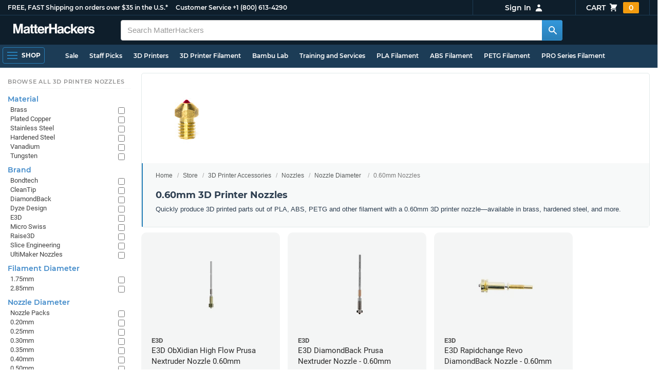

--- FILE ---
content_type: text/html; charset=utf-8
request_url: https://www.matterhackers.com/store/c/Nozzles/060mm-3d-printer-nozzles?ref=c-CEOJI-sc
body_size: 20400
content:
<!DOCTYPE html>
<html lang="en">
<head>
	<title>0.60mm 3D Printer Nozzles | MatterHackers</title>
	<meta name="viewport" content="width=device-width, initial-scale=1">
	<meta charset="utf-8">
	<meta name="lang" content="en">
	<meta http-equiv="content-language" content="en-us"/>
	<meta name="robots" content="index,follow,archive,max-image-preview:large">
	<meta http-equiv="X-UA-Compatible" content="IE=edge"/>

	<!-- css files -->
	<link rel="stylesheet" type="text/css" href="/stylesheets/20260113t233515_474687125751845078/public-plugins-legacy-bootstrap-partial.css">
	<link rel="stylesheet" type="text/css" href="/stylesheets/20260113t233515_474687125751845078/public-plugins.css">
	<link rel="stylesheet" type="text/css" href="/dynamic-stylesheets/20260113t233515_474687125751845078/public.css" media="all">
	
	<link rel="stylesheet" media="print" href="/dynamic-stylesheets/20260113t233515_474687125751845078/public-print.css">

	<meta name="description" content="Quickly produce 3D printed parts out of PLA, ABS, PETG and other filament with a 0.60mm 3D printer nozzle—available in brass, hardened steel, and more."/>
			<link rel="stylesheet" href="/stylesheets/20260113t233515_474687125751845078/public-collections.css">
			<link rel="canonical" href="https://www.matterhackers.com/store/c/060mm-3d-printer-nozzles" />
	
	
	

	<!-- icons -->
	<link rel="icon" type="image/vnd.microsoft.icon" href="/favicon.ico">
	<link rel="apple-touch-icon" href="/static/apple-touch-icon.png">
	<link rel="shortcut icon" href="/favicon.ico" type="image/x-icon">
	<meta name="theme-color" content="#009BFF">
	
	<!-- social -->
	
	
				<meta property="og:title" content="0.60mm 3D Printer Nozzles | MatterHackers" />
				<meta property="og:image" content="https://lh3.googleusercontent.com/c69k6tFVdtOmsxSYuWIev3pGmRa4Bsn2uZwbRZKY0A32BzsD2zeA0sBnyFWo6gXF24uoC0f4eZkLnXSaXmv1coETwg=w1200-h630-p"/>
				<meta property="og:image:width" content="1200" />
				<meta property="og:image:height" content="630" />
				<meta property="og:description" content="Quickly produce 3D printed parts out of PLA, ABS, PETG and other filament with a 0.60mm 3D printer nozzle—available in brass, hardened steel, and more." />
				<meta property="og:site_name" content="MatterHackers"/>
				<meta property="og:url" content="https://www.matterhackers.com/store/c/060mm-3d-printer-nozzles" />
				<meta property="og:type" content="product" />
			
</head>








































<body>







<meta type='hidden' id='jsSeasonOfDealsActive' data-active="" data-status="complete">
<meta type='hidden' id='jsTempSaleActive' data-active="" data-status="complete">
<meta type='hidden' id='jsStrikeoutSaleActive' data-active="" data-status="complete">

<header class="top mh--dark-top-bar" id="nav-top">
	<div class="mh--bootstrap-container">
		<div class="top-title">
			<a href="/?ref=mh-top" class="top-site">MatterHackers</a>
			<a href="/support?ref=mh-top#shipping" class="top-tagline">FREE, FAST Shipping on orders over $35 in the U.S.*</a>
			<!-- Text for mobile banner -->
			<a href="/support?ref=mh-top#shipping" class="top-tagline-mobile">Free Shipping on +$35 orders in the U.S.*</a>
			<span class="top-contact">
				<a href="/contact?ref=mh-top" class="top-contact-title">Customer Service</a>
				<a href="tel:18006134290" class="top-contact-cta js-phone-number">+1 (800) 613-4290</a>
			</span>
		</div>

		<a href="/checkout/cart?ref=mh-nav" class="top-cart">
			Cart
			<svg xmlns="http://www.w3.org/2000/svg" class="top-cart-icon" viewBox="0 0 20 20" fill="currentColor">
				<path d="M3 1a1 1 0 000 2h1.22l.305 1.222a.997.997 0 00.01.042l1.358 5.43-.893.892C3.74 11.846 4.632 14 6.414 14H15a1 1 0 000-2H6.414l1-1H14a1 1 0 00.894-.553l3-6A1 1 0 0017 3H6.28l-.31-1.243A1 1 0 005 1H3zM16 16.5a1.5 1.5 0 11-3 0 1.5 1.5 0 013 0zM6.5 18a1.5 1.5 0 100-3 1.5 1.5 0 000 3z" />
			</svg>
			<span class="top-cart-count js-cart-count">...</span></a>

		<div class="top-account" data-view="closed">
			<div class="top-account-button js-account" id="js-account" data-account-status="signed-out">
				<span class="top-account-label js-account-username"></span>
				<svg xmlns="http://www.w3.org/2000/svg" class="top-account-icon" viewBox="0 0 20 20" fill="currentColor">
					<path fill-rule="evenodd" d="M10 9a3 3 0 100-6 3 3 0 000 6zm-7 9a7 7 0 1114 0H3z" clip-rule="evenodd" />
				</svg>
			</div>
			<div id="top-account-menu">
				<ul>
					<li><a href='/accounts/order-history?ref=mh-nav-dd'>Order History</a></li>
					<li><a href='/accounts/rewards?ref=mh-nav-dd'>My Rewards</a></li>
					<li><a href='/accounts/wishlists?ref=mh-nav-dd'>My Wishlist</a></li>
					<li><a href='/accounts/design-library?ref=mh-nav-dd'>Design Library</a></li>
					<li><a href='/accounts/settings?ref=mh-nav-dd'>Account Settings</a></li>
					<li><span class="js-account-logout">Logout</span></li>
				</ul>
			</div>
		</div>
	</div>
</header>

<nav class="mh--nav slide-menu" id="mh-navigation-hamburger"></nav>

<div
	id="js-navigation-hamburger-close"
	class="mh--nav-close"
>
	<svg
		class="mh--nav-close-x"
		height="25"
		width="25"
	><use href="/static/overlay-close-x.svg#close"></use></svg>
</div>

<nav class="nav" id="js-nav">
	<div class="mh--logo-search-bar">
		<div class="mh--bootstrap-container">
			<a href="/?ref=mh-nav-logo" class="nav-logo" id="nav-logo">
				<svg alt="MatterHackers" title='MatterHackers' id="nav-logo-1" xmlns="http://www.w3.org/2000/svg" viewBox="0 0 1090.5 132"><defs><style>.cls-1{fill:#fff;stroke:#fff;}</style></defs><g id="svg_1"><path id="svg_2" class="cls-1" d="m1.1.5h35.5c.3,0,.5.2.6.5l18,64c4.5,16.2,8.1,34.6,8.1,34.6h.4s3.4-18.5,7.9-34.6L89.6,1c0-.3.3-.5.5-.5h36.1c.3,0,.6.3.6.6v127.1c0,.3-.3.6-.6.6h-23c-.3,0-.6-.3-.6-.6h0V55.2c0-10.4,1.1-26.6,1.1-26.6h-.4s-2.9,15.1-5.6,24.4l-22,75.3c-.1.3-.3.4-.6.4h-24c-.3,0-.5-.2-.6-.4L29.3,53.1c-2.7-9.3-5.6-24.4-5.6-24.4h-.4s1.1,16.2,1.1,26.6v73c0,.3-.3.6-.6.6H1.1c-.3,0-.6-.3-.6-.6V1.1c0-.3.3-.6.6-.6h0Z"/><path id="svg_3" class="cls-1" d="m195.9,118.6h-.3c-4.7,7-11.3,12.4-27.1,12.4-18.8,0-32.1-9.9-32.1-28.2,0-20.3,16.5-26.7,37-29.6,15.3-2.2,22.3-3.4,22.3-10.4,0-6.6-5.2-11-15.4-11-11.2,0-16.8,4-17.7,12.4,0,.3-.3.5-.6.5h-20.6c-.3,0-.6-.3-.6-.6v-.1c1-15.9,13.1-29.7,39.6-29.7s38.8,12.4,38.8,33.9v46.8c0,6.8,1,10.8,3,12.6.1.1.2.3.2.5h0c0,.3-.3.6-.6.6h-22.6c-.2,0-.4-.1-.5-.2-1.4-1.8-2.3-6-2.8-9.9h0Zm.2-22.3v-12.8c0-.3-.3-.6-.6-.6-.1,0-.2,0-.3.1-4.3,2.2-10.5,3.6-16.2,4.9-12.8,2.9-19,5.7-19,14.4s5.8,11.7,14.4,11.7c14-.1,21.7-8.7,21.7-17.7h0Z"/><path id="svg_4" class="cls-1" d="m319.2,110.9c-5.4,0-9.2-2.3-9.2-9.2v-48.2c0-.3.3-.6.6-.6h14.6c.3,0,.6-.3.6-.6v-14.9c0-.3-.3-.6-.6-.6h-14.6c-.3,0-.6-.3-.6-.6V8.7c0-.3-.3-.6-.6-.6h0l-22.7,3.6c-.3,0-.6.3-.6.6h0v23.9c0,.3-.3.6-.6.6h-26.3c-.3,0-.6-.3-.6-.6V8.7c0-.3-.3-.6-.6-.6l-22.7,3c-.3,0-.6.3-.6.6v24.5c0,.3-.3.6-.6.6h-11.5c-.3,0-.6.3-.6.6h0v14.9c0,.3.3.6.6.6h11.5c.3,0,.6.3.6.6h0v53.4c0,17.4,13.1,22.1,25,22.1,7.9,0,13-.2,14.7-.3.3,0,.6-.3.6-.6v-16.7c0-.3-.3-.6-.6-.6h0c-1.3,0-4.2.2-6.5.2-5.4,0-9.2-2.3-9.2-9.2v-48.3c0-.3.3-.6.6-.6h26.2c.3,0,.6.3.6.6v53.4c0,17.4,13.1,22.1,24.9,22.1,7.9,0,13-.2,14.7-.3.3,0,.6-.3.6-.6v-16.7c0-.3-.3-.6-.6-.6h0c-1.3,0-4.2.1-6.5.1h0Z"/><path id="svg_5" class="cls-1" d="m325.9,82.7c0-27.3,18.5-48.5,45.4-48.5,29.4,0,45.2,22.3,45.4,54.8,0,.3-.3.6-.6.6h-65.5c-.3,0-.6.3-.6.6v.1c2,13.8,9.8,22.3,23.4,22.3,9.3,0,14.9-4.2,17.6-10.9.1-.2.3-.4.6-.4h22.9c.3,0,.6.3.6.6v.1c-3.7,16-18.2,29.4-41.5,29.4-30.4.1-47.7-21.2-47.7-48.7h0Zm25.2-9.9h39.5c.3,0,.6-.3.6-.6v-.1c-1-11.3-8.6-19.1-19.5-19.1-12.7,0-19,7.4-21.2,19-.1.3.2.7.5.7,0,.1.1.1.1.1Z"/><path id="svg_6" class="cls-1" d="m445.9,51.5h.5c5.6-10.4,11.8-15.8,22.6-15.8,1.8-.1,3.6.1,5.3.6.3.1.4.3.4.6v20.9h-.6c-16-1.6-27.4,6.8-27.4,26.2v44.2c0,.3-.3.6-.6.6h-23.2c-.3,0-.6-.3-.6-.6V37.4c0-.3.3-.6.6-.6h22.3c.3,0,.6.3.6.6h0v14.1h.1Z"/><path id="svg_7" class="cls-1" d="m482.8.5h24.8c.3,0,.6.3.6.6v49c0,.3.3.6.6.6h49.2c.3,0,.6-.3.6-.6V1.1c0-.3.3-.6.6-.6h24.8c.3,0,.6.3.6.6v127.1c0,.3-.3.6-.6.6h-24.8c-.3,0-.6-.3-.6-.6v-55.3c0-.3-.3-.6-.6-.6h-49.2c-.3,0-.6.3-.6.6v55.3c0,.3-.3.6-.6.6h-24.8c-.3,0-.6-.3-.6-.6V1.1c0-.3.2-.6.6-.6h0Z"/><path id="svg_8" class="cls-1" d="m650.8,118.6h-.4c-4.7,7-11.3,12.4-27.1,12.4-18.8,0-32.1-9.9-32.1-28.2,0-20.3,16.5-26.7,37-29.6,15.2-2.2,22.2-3.4,22.2-10.4,0-6.6-5.2-11-15.4-11-11.2,0-16.8,4-17.7,12.4,0,.3-.3.5-.6.5h-20.5c-.3,0-.6-.3-.6-.6h0c1-15.9,13.1-29.7,39.6-29.7s38.8,12.4,38.8,33.9v46.8c0,6.8,1,10.8,3,12.6.1.1.2.3.2.5h0c0,.3-.3.6-.6.6h-22.6c-.2,0-.4-.1-.5-.2-1.4-1.9-2.2-6.1-2.7-10h0Zm.1-22.3v-12.8c0-.3-.3-.6-.6-.6-.1,0-.2,0-.3.1-4.3,2.2-10.5,3.6-16.2,4.9-12.7,2.9-19,5.7-19,14.4s5.7,11.7,14.3,11.7c14.1-.1,21.8-8.7,21.8-17.7h0Z"/><path id="svg_9" class="cls-1" d="m679.9,82.9c0-27.5,18-48.6,45.9-48.6,23.6,0,38.2,13.5,41.7,33,0,.3-.2.7-.5.7h-22.8c-.3,0-.5-.2-.6-.5-1.8-7.8-8-13.7-16.8-13.7-14.7,0-22.2,11.3-22.2,29.1s7,29.1,21.9,29.1c9.7,0,16.6-5,18.4-15.1,0-.3.3-.5.6-.5h22.3c.3,0,.6.3.6.6h0c-1.9,19.2-17.1,34.5-41.4,34.5-28.9,0-47.1-21.2-47.1-48.6h0Z"/><path id="svg_10" class="cls-1" d="m809.4,87.4l-9.9,10.2c-.1.1-.2.3-.2.4v30.2c0,.3-.3.6-.6.6h-23c-.3,0-.6-.3-.6-.6V4.7c0-.3.3-.6.6-.6l23-3.6c.3,0,.6.3.6.6v68.9c0,.3.3.6.7.6.1,0,.2-.1.3-.1l31.4-33.5c.1-.1.3-.2.4-.2h27.6c.3,0,.6.3.6.6,0,.1-.1.3-.1.4l-32.6,33.6c-.2.2-.2.5-.1.8l37.2,55.7c.2.3.1.7-.2.8-.1.1-.2.1-.3.1h-28.1c-.2,0-.4-.1-.5-.3l-25.2-41c-.2-.3-.5-.4-.8-.3-.1.1-.2.1-.2.2h0Z"/><path id="svg_11" class="cls-1" d="m857.9,82.7c0-27.3,18.5-48.5,45.4-48.5,29.4,0,45.2,22.3,45.4,54.8,0,.3-.3.6-.6.6h-65.4c-.3,0-.6.3-.6.6v.1c2,13.8,9.8,22.3,23.4,22.3,9.3,0,14.9-4.2,17.6-10.9.1-.2.3-.4.6-.4h22.8c.3,0,.6.3.6.6v.1c-3.7,16-18.2,29.4-41.5,29.4-30.5.1-47.7-21.2-47.7-48.7h0Zm25.1-9.9h39.5c.3,0,.6-.3.6-.6v-.1c-1-11.3-8.6-19.1-19.5-19.1-12.7,0-18.9,7.4-21.2,19-.1.3.2.7.5.7,0,.1.1.1.1.1h0Z"/><path id="svg_12" class="cls-1" d="m979.3,51.5h.5c5.6-10.4,11.8-15.8,22.6-15.8,1.8-.1,3.6.1,5.3.6.3.1.4.3.4.6v20.9h-.6c-16-1.6-27.4,6.8-27.4,26.2v44.2c0,.3-.3.6-.6.6h-23.2c-.3,0-.6-.3-.6-.6V37.4c0-.3.3-.6.6-.6h22.3c.3,0,.6.3.6.6l.1,14.1h0Z"/><path id="svg_13" class="cls-1" d="m1008.8,99h21.4c.3,0,.6.2.6.5,1.8,10.2,9.2,14.7,20,14.7s16.9-4.1,16.9-10.6c0-8.8-11.7-9.7-24.2-12.2-16.5-3.2-32.7-7.7-32.7-27.8s16.5-29.4,37.5-29.4c23.9,0,37.4,11.7,39.4,29.8,0,.3-.2.6-.5.7h-20.9c-.3,0-.6-.2-.6-.5-1.2-9.5-7.5-12.9-17.7-12.9-9.5,0-15.8,3.6-15.8,10.2,0,7.9,12.2,8.6,25.3,11.3,15.4,3.2,32.5,7.5,32.5,29.1,0,18.5-15.8,29.6-38.8,29.6-26.4,0-41.3-12.6-43-31.8,0-.3.3-.6.6-.7h0Z"/></g></svg>
			</a>

			<div class="nav-deliver" id="nav-deliver">
				<div class="nav-deliver-button" id="js-nav-deliver-button">
					<svg xmlns="http://www.w3.org/2000/svg" class="nav-deliver-icon" viewBox="0 0 20 20" fill="currentColor">
						<path fill-rule="evenodd" d="M5.05 4.05a7 7 0 119.9 9.9L10 18.9l-4.95-4.95a7 7 0 010-9.9zM10 11a2 2 0 100-4 2 2 0 000 4z" clip-rule="evenodd" />
					</svg>
					<div class="nav-deliver-text">
						<div class="nav-deliver-label">Delivering to</div>
						<div class="nav-deliver-zipcode" id="js-nav-deliver-zipcode"> - </div>
					</div>
				</div>
			</div>

			<div class="nav-search" id="nav-search">
				<div class="input-group">
					<input type="text" class="form-control" value='' placeholder="Search MatterHackers" id="js-nav-search-input" enterkeyhint="search" autocomplete="off" autocorrect="off" autocapitalize="off" enterkeyhint="go" spellcheck="false"  />

					<span class="input-group-btn">
						<button class="btn" type="button" id="js-nav-search-button" aria-label="Search MatterHackers">
							<svg xmlns="http://www.w3.org/2000/svg" class="nav-search-icon" viewBox="0 0 20 20" fill="currentColor">
								<path fill-rule="evenodd" d="M8 4a4 4 0 100 8 4 4 0 000-8zM2 8a6 6 0 1110.89 3.476l4.817 4.817a1 1 0 01-1.414 1.414l-4.816-4.816A6 6 0 012 8z" clip-rule="evenodd" />
							</svg>
						</button>
					</span>
				</div>
				<div id="js-search-autocomplete" class="search-autocomplete"></div>
			</div>

			<div class="nav-personal">
				<div class="nav-cart">
					<a href="/checkout/cart?ref=mh-nav-cart" class="nav-cart-button">
						<svg xmlns="http://www.w3.org/2000/svg" class="nav-cart-icon" viewBox="0 0 20 20" fill="currentColor">
							<path d="M3 1a1 1 0 000 2h1.22l.305 1.222a.997.997 0 00.01.042l1.358 5.43-.893.892C3.74 11.846 4.632 14 6.414 14H15a1 1 0 000-2H6.414l1-1H14a1 1 0 00.894-.553l3-6A1 1 0 0017 3H6.28l-.31-1.243A1 1 0 005 1H3zM16 16.5a1.5 1.5 0 11-3 0 1.5 1.5 0 013 0zM6.5 18a1.5 1.5 0 100-3 1.5 1.5 0 000 3z" />
						</svg>
						<span class="nav-cart-count js-cart-count">...</span>
					</a>
				</div>

				<div class="nav-account" data-view="closed">
					<div class="nav-account-button js-account" data-account-status="signed-out">
						<svg xmlns="http://www.w3.org/2000/svg" class="nav-account-icon" viewBox="0 0 20 20" fill="currentColor">
							<path fill-rule="evenodd" d="M10 9a3 3 0 100-6 3 3 0 000 6zm-7 9a7 7 0 1114 0H3z" clip-rule="evenodd" />
						</svg>
						<span class="nav-account-label js-account-username"></span>
					</div>

					<div id="nav-account-menu">
						<ul>
							<li><a href='/accounts/order-history?ref=mh-nav-account'>Order History</a></li>
							<li><a href='/accounts/rewards?ref=mh-nav-account'>My Rewards</a></li>
							<li><a href='/accounts/wishlists?ref=mh-nav-account'>My Wishlist</a></li>
							<li><a href='/accounts/design-library?ref=mh-nav-account'>Design Library</a></li>
							<li><a href='/accounts/settings?ref=mh-nav-account'>Account Settings</a></li>
							<li><span class="js-account-logout">Logout</span></li>
						</ul>
					</div>
				</div>
			</div>
		</div>
	</div>

	<div class="mh--hamburger-quicklinks-bar">
		<div class="mh--bootstrap-container">
			<button type="button"
				aria-label="Open Navigation"
				class="mh--hamburger slide-menu__control"
				id="js-navigation-hamburger"
				data-active="1"
				data-target="mh-navigation-hamburger"
				data-action="open"
			>
				<div class="hamburger-bars">
					<span class="bar"></span>
					<span class="bar"></span>
					<span class="bar"></span>
				</div>
				<span class="hamburger-label">Shop</span>
			</button>

			<ul class="mh--quicklinks" id="mh--quicklinks-guest" data-cache-id="_nav_quicklinks_snake_guest_and_user_html_2025" style="display:none;"><li class="nav-snake-deals nav-snake-deals"><a href="/store/c/deals?ref=mh-nav-quick" data-text="Sale">Sale</a></li><li class="nav-snake-staff-picks-from-matterhackers"><a href="/store/c/staff-picks-from-matterhackers?ref=mh-nav-quick" data-text="Staff Picks">Staff Picks</a></li><li class="nav-snake-3d-printers"><a href="/store/c/3d-printers?ref=mh-nav-quick" data-text="3D Printers">3D Printers</a></li><li class="nav-snake-3d-printer-filament"><a href="/store/c/3d-printer-filament?ref=mh-nav-quick" data-text="3D Printer Filament">3D Printer Filament</a></li><li class="nav-snake-bambu-lab"><a href="/store/c/bambu-lab?ref=mh-nav-quick" data-text="Bambu Lab">Bambu Lab</a></li><li class="nav-snake-training-and-services"><a href="/store/c/training-and-services?ref=mh-nav-quick" data-text="Training and Services">Training and Services</a></li><li class="nav-snake-"><a href="/store/c/PLA?ref=mh-nav-quick" data-text="PLA Filament">PLA Filament</a></li><li class="nav-snake-"><a href="/store/c/ABS?ref=mh-nav-quick" data-text="ABS Filament">ABS Filament</a></li><li class="nav-snake-"><a href="/store/c/PET?ref=mh-nav-quick" data-text="PETG Filament">PETG Filament</a></li><li class="nav-snake-pro-series-filament"><a href="/store/c/pro-series-filament?ref=mh-nav-quick" data-text="PRO Series Filament">PRO Series Filament</a></li><li class="nav-snake-mh-build-series"><a href="/store/c/mh-build-series?ref=mh-nav-quick" data-text="MH Build Series Filament">MH Build Series Filament</a></li><li class="nav-snake-3d-printer-resins"><a href="/store/c/3d-printer-resins?ref=mh-nav-quick" data-text="3D Printer Resins">3D Printer Resins</a></li><li class="nav-snake-cnc-machines"><a href="/store/c/cnc-machines?ref=mh-nav-quick" data-text="CNC Machines">CNC Machines</a></li><li class="nav-snake-laser-cutters-engravers"><a href="/store/c/laser-cutters-engravers?ref=mh-nav-quick" data-text="Laser Cutters & Engravers">Laser Cutters & Engravers</a></li><li class="nav-snake-nav-snake-on-clearance clearance-items"><a href="/store/c/clearance-items?ref=mh-nav-quick" data-text="Clearance">Clearance <span class="nav-snake-pill nav-snake-on-clearance-pill">Clearance</span></a></li><li class="nav-snake-ultimaker-3d-printers"><a href="/store/c/ultimaker-3d-printers?ref=mh-nav-quick" data-text="UltiMaker 3D Printers">UltiMaker 3D Printers</a></li><li class="nav-snake-ylon"><a href="/store/c/NylonX?ref=mh-nav-quick" data-text="NylonX">NylonX</a></li><li class="nav-snake-matterhackers-quantum-pla"><a href="/store/c/matterhackers-quantum-pla?ref=mh-nav-quick" data-text="Quantum Dual-Color PLA">Quantum Dual-Color PLA</a></li><li class="nav-snake-new"><a href="/store/c/new?ref=mh-nav-quick" data-text="New!">New!</a></li></ul><ul class="mh--quicklinks" id="mh--quicklinks-user" data-cache-id="_nav_quicklinks_snake_guest_and_user_html_2025" style="display:none;"><li class="nav-snake-deals nav-snake-deals"><a href="/store/c/deals?ref=mh-nav-quick" data-text="Sale">Sale</a></li><li class="nav-snake-staff-picks-from-matterhackers"><a href="/store/c/staff-picks-from-matterhackers?ref=mh-nav-quick" data-text="Staff Picks">Staff Picks</a></li><li class="nav-snake-training-and-services"><a href="/store/c/training-and-services?ref=mh-nav-quick" data-text="Training and Services">Training and Services</a></li><li class="nav-snake-"><a href="/store/c/PLA?ref=mh-nav-quick" data-text="PLA Filament">PLA Filament</a></li><li class="nav-snake-"><a href="/store/c/ABS?ref=mh-nav-quick" data-text="ABS Filament">ABS Filament</a></li><li class="nav-snake-"><a href="/store/c/PET?ref=mh-nav-quick" data-text="PETG Filament">PETG Filament</a></li><li class="nav-snake-ylon"><a href="/store/c/NylonX?ref=mh-nav-quick" data-text="NylonX">NylonX</a></li><li class="nav-snake-3d-printer-filament"><a href="/store/c/3d-printer-filament?ref=mh-nav-quick" data-text="3D Printer Filament">3D Printer Filament</a></li><li class="nav-snake-nav-snake-on-clearance clearance-items"><a href="/store/c/clearance-items?ref=mh-nav-quick" data-text="Clearance">Clearance <span class="nav-snake-pill nav-snake-on-clearance-pill">Clearance</span></a></li><li class="nav-snake-3d-printers"><a href="/store/c/3d-printers?ref=mh-nav-quick" data-text="3D Printers">3D Printers</a></li><li class="nav-snake-bambu-lab"><a href="/store/c/bambu-lab?ref=mh-nav-quick" data-text="Bambu Lab">Bambu Lab</a></li><li class="nav-snake-metal-3d-printing"><a href="/store/c/metal-3d-printing?ref=mh-nav-quick" data-text="Metal 3D Printing">Metal 3D Printing</a></li><li class="nav-snake-matterhackers-quantum-pla"><a href="/store/c/matterhackers-quantum-pla?ref=mh-nav-quick" data-text="Quantum Dual-Color PLA">Quantum Dual-Color PLA</a></li><li class="nav-snake-pro-series-filament"><a href="/store/c/pro-series-filament?ref=mh-nav-quick" data-text="PRO Series Filament">PRO Series Filament</a></li><li class="nav-snake-mh-build-series"><a href="/store/c/mh-build-series?ref=mh-nav-quick" data-text="MH Build Series Filament">MH Build Series Filament</a></li><li class="nav-snake-3d-printer-resins"><a href="/store/c/3d-printer-resins?ref=mh-nav-quick" data-text="3D Printer Resins">3D Printer Resins</a></li><li class="nav-snake-new"><a href="/store/c/new?ref=mh-nav-quick" data-text="New!">New!</a></li><li class="nav-snake-flexible-filament"><a href="/store/c/flexible-filament?ref=mh-nav-quick" data-text="Flexible Filament">Flexible Filament</a></li><li class="nav-snake-engineering-grade-filament"><a href="/store/c/engineering-grade-filament?ref=mh-nav-quick" data-text="Engineering Grade Filament">Engineering Grade Filament</a></li><li class="nav-snake-cnc-bits-routers-and-cutters"><a href="/store/c/cnc-bits-routers-and-cutters?ref=mh-nav-quick" data-text="CNC End Mills and Router Bits">CNC End Mills and Router Bits</a></li></ul>
		</div>
	</div>
</nav>












<div class="mh--hamburger-quicklinks-bar mh--hotdog-quicklinks-secondary" style="display:none;">
										<div class="mh--bootstrap-container">
											<ul class="mh--quicklinks">
											<li class="main"><a href="/store/c/browse-by-3d-printer-nozzle-diameter-size?ref=mh-subnav-WBWMJ">All Browse by Nozzle Diameter</a></li><li><a href="/store/c/3d-printer-nozzle-packs-and-bundles?ref=mh-subnav-HLLUN">Nozzle Packs</a></li><li><a href="/store/c/010mm-3d-printer-nozzles?ref=mh-subnav-HLLUN">0.10mm Nozzles</a></li><li><a href="/store/c/015mm-3d-printer-nozzles?ref=mh-subnav-HLLUN">0.15mm Nozzles</a></li><li><a href="/store/c/020mm-3d-printer-nozzles?ref=mh-subnav-HLLUN">0.20mm Nozzles</a></li><li><a href="/store/c/025mm-3d-printer-nozzles?ref=mh-subnav-HLLUN">0.25mm Nozzles</a></li><li><a href="/store/c/030mm-3d-printer-nozzles?ref=mh-subnav-HLLUN">0.30mm Nozzles</a></li><li><a href="/store/c/035mm-3d-printer-nozzles?ref=mh-subnav-HLLUN">0.35mm Nozzles</a></li><li><a href="/store/c/040mm-3d-printer-nozzles?ref=mh-subnav-HLLUN">0.40mm Nozzles</a></li><li><a href="/store/c/050-3d-printer-nozzles?ref=mh-subnav-HLLUN">0.50mm Nozzles</a></li><li><a href="/store/c/060mm-3d-printer-nozzles?ref=mh-subnav-HLLUN">0.60mm Nozzles</a></li><li><a href="/store/c/075mm-3d-printer-nozzle?ref=mh-subnav-HLLUN">0.75mm Nozzles</a></li><li><a href="/store/c/080mm-3d-printer-nozzles?ref=mh-subnav-HLLUN">0.80mm Nozzles</a></li><li><a href="/store/c/100mm-3d-printer-nozzles?ref=mh-subnav-HLLUN">1.00mm Nozzles</a></li><li><a href="/store/c/120mm-3d-printer-nozzles?ref=mh-subnav-HLLUN">1.20mm Nozzles</a></li><li><a href="/store/c/140mm-3d-printer-nozzles?ref=mh-subnav-HLLUN">1.40mm Nozzles</a></li>
											</ul>
										</div>
									</div>

<div class="mh--page-container">
	<div class="mh--page-content content mh--page-content-w-sidebar content-with-sidebar" id="jsPageContent">
		
		<div class="mh--page-primary jsPageContent"><div class="page-collection has-widget-image">
	

	<section class="page-description">
		
		<div class="page-image">
			<picture>
				<source srcset="https://lh3.googleusercontent.com/c69k6tFVdtOmsxSYuWIev3pGmRa4Bsn2uZwbRZKY0A32BzsD2zeA0sBnyFWo6gXF24uoC0f4eZkLnXSaXmv1coETwg=w175-h175-rw-e365-c0xffffff-rj-pc0xffffff-pd" type="image/webp" />
				<img src="https://lh3.googleusercontent.com/c69k6tFVdtOmsxSYuWIev3pGmRa4Bsn2uZwbRZKY0A32BzsD2zeA0sBnyFWo6gXF24uoC0f4eZkLnXSaXmv1coETwg=w175-h175-e365-c0xffffff-rj-pc0xffffff-pd" alt="0.60mm Nozzles" title="0.60mm Nozzles" width="175" height="175" fetchpriority="high" />
			</picture>
		</div>
		

		<div class="page-seo">
			<div class="page-title">
				<nav role="navigation">
					<ol class="breadcrumb">
						<li><a href="/?ref=c-HLLUN-bc">Home</a></li>
						<li><a href="/store?ref=c-HLLUN-bc">Store</a></li>
						
						<li><a href="/store/c/printer-accessories?ref=c-HLLUN-bc">3D Printer Accessories</a></li>
						
						<li><a href="/store/c/printer-accessories/Nozzles?ref=c-HLLUN-bc">Nozzles</a></li>
						
						<li><a href="/store/c/Nozzles/browse-by-3d-printer-nozzle-diameter-size?ref=c-HLLUN-bc">Nozzle Diameter</a></li>
						
						<li class="active">0.60mm Nozzles</li>
					</ol>
				</nav>

				<h1>0.60mm 3D Printer Nozzles</h1>
			</div>
			
			<div class="page-read">
				<div class="page-read-content">
					
					<p>Quickly produce 3D printed parts out of PLA, ABS, PETG and other filament with a 0.60mm 3D printer nozzle&mdash;available in brass, hardened steel, and more.</p>
					
				</div>
				<p class="page-read-cta" style="display:none;"><a href="#" class="cta">More information</a></p>
			</div>
			
		</div>
	</section>

	

	<div class="page-content">
		<main class="main">
			<div class="box--title box js-product-title" style="display: none; align-items:center">
				<div class="js-filter-result-box" style="display: none"><div class="js-collection-count"></div> <div id="filteredResults">Filtered Results</div></div>
				<div class="collect-filter-clear-link css-link" style="display: none">Clear Filters</div>
				<div class="collection-tag-list" style="display: none"></div>
			</div>

			<button class="sidebar-button" id="jsCollectionBrowseMobile" data-view="closed">
				Browse Categories
				<svg xmlns="http://www.w3.org/2000/svg" viewBox="0 0 20 20" fill="currentColor">
					<path d="M5 4a1 1 0 00-2 0v7.268a2 2 0 000 3.464V16a1 1 0 102 0v-1.268a2 2 0 000-3.464V4zM11 4a1 1 0 10-2 0v1.268a2 2 0 000 3.464V16a1 1 0 102 0V8.732a2 2 0 000-3.464V4zM16 3a1 1 0 011 1v7.268a2 2 0 010 3.464V16a1 1 0 11-2 0v-1.268a2 2 0 010-3.464V4a1 1 0 011-1z"></path>
				</svg>
			</button>

			<div class="products-container product-lg-4" data-js-display-class="product-lg-4">
				
				<div class='product-single widget-single ' data-product-key='ag1zfm1oLXBscy1wcm9kchgLEgpQcm9kdWN0U2t1IghNSFhVNVpVWQw' data-product-loaded='true' data-tag='' data-widget-type='sku' data-ref='collection-product' data-product-status='out-of-stock'>
				<div class="product-single-container " data-p="6990" data-brand="E3D" data-src="9777" data-siu="516" data-sim="734" data-sale="0" data-cl="0" data-rf="0" data-cache="widget:product:sku:1:ag1zfm1oLXBscy1wcm9kchgLEgpQcm9kdWN0U2t1IghNSFhVNVpVWQw">
					<a class="product-meta" href='/store/l/e3d-obxidian-prusa-nextruder-nozzle/sk/MHXU5ZUY'>
						<div class="product-tags-stacked"><span class="product-tag-bestseller">Best Seller</span> <span class="product-tag-staff-pick">Expert Pick</span></div>
						
						<div class="product-image product-image-hover-fade"><picture><source srcset="https://lh3.googleusercontent.com/XfDRDkiFnxcboZVCo7kMamn8o3I_Ggyo14iMzi7UyjWGnzhy5PvZtGgNZz_-8hwHgmTWC_4lEh0lriemnfL3ocVRrUiQdAGEaGJg=w230-rw-e365" type="image/webp"><img src="https://lh3.googleusercontent.com/XfDRDkiFnxcboZVCo7kMamn8o3I_Ggyo14iMzi7UyjWGnzhy5PvZtGgNZz_-8hwHgmTWC_4lEh0lriemnfL3ocVRrUiQdAGEaGJg=w230-e365" alt='E3D ObXidian High Flow Prusa Nextruder Nozzle 0.60mm' title='E3D ObXidian High Flow Prusa Nextruder Nozzle 0.60mm' loading='lazy' width='230' height='173'></picture></div>
						<div class="product-brand">E3D</div>
						<div class="product-title">E3D ObXidian High Flow Prusa Nextruder Nozzle 0.60mm</div>
						<div class="product-desc"><ul class="product-tags" data-cache="product_sku:deepest_collection:v2:ag1zfm1oLXBscy1wcm9kchgLEgpQcm9kdWN0U2t1IghNSFhVNVpVWQw"><li>E3D</li></ul></div>
						<div class="product-rating" data-rating="4.8" data-remainder="7" title="97% success rating based on 10+ recent sales"><span class="product-rating-star"></span><span class="product-rating-star"></span><span class="product-rating-star"></span><span class="product-rating-star"></span><span class="product-rating-star-half"></span></div>
						<div class="product-price"><sup>$</sup>69<sup>90</sup></div>
					</a>
					<div class="product-cta">
						<a href="/store/l/e3d-obxidian-prusa-nextruder-nozzle/sk/MHXU5ZUY" class="product-btn product-outofstock">Out of Stock</a>
					</div>
				</div>
				</div><div class='product-single widget-single ' data-product-key='ag1zfm1oLXBscy1wcm9kchgLEgpQcm9kdWN0U2t1IghNSjdSVDdIVAw' data-product-loaded='true' data-tag='' data-widget-type='sku' data-ref='collection-product' data-product-status='available'>
				<div class="product-single-container " data-p="13890" data-brand="E3D" data-src="9285" data-siu="749" data-sim="529" data-sale="0" data-cl="0" data-rf="0" data-cache="widget:product:sku:1:ag1zfm1oLXBscy1wcm9kchgLEgpQcm9kdWN0U2t1IghNSjdSVDdIVAw">
					<a class="product-meta" href='/store/l/e3d-diamondback-prusa-nextruder-nozzle/sk/MJ7RT7HT'>
						<div class="product-tags-stacked"><span class="product-tag-bestseller">Best Seller</span> <span class="product-tag-staff-pick">Expert Pick</span></div>
						
						<div class="product-image product-image-hover-fade"><picture><source srcset="https://lh3.googleusercontent.com/naAz3pmCAzFgMLl-o-ft6Q2a6ndM8nlAXr8rW1Er5pLqmkZ4MwoRHdM6DJeR1HZfWq2UthFOySjektSLK64AipTynt-u8yS0eYmpHg=w230-rw-e365" type="image/webp"><img src="https://lh3.googleusercontent.com/naAz3pmCAzFgMLl-o-ft6Q2a6ndM8nlAXr8rW1Er5pLqmkZ4MwoRHdM6DJeR1HZfWq2UthFOySjektSLK64AipTynt-u8yS0eYmpHg=w230-e365" alt='E3D DiamondBack Prusa Nextruder Nozzle - 0.60mm' title='E3D DiamondBack Prusa Nextruder Nozzle - 0.60mm' loading='lazy' width='230' height='173'></picture></div>
						<div class="product-brand">E3D</div>
						<div class="product-title">E3D DiamondBack Prusa Nextruder Nozzle - 0.60mm</div>
						<div class="product-desc"><ul class="product-tags" data-cache="product_sku:deepest_collection:v2:ag1zfm1oLXBscy1wcm9kchgLEgpQcm9kdWN0U2t1IghNSjdSVDdIVAw"><li>DiamondBack</li></ul></div>
						<div class="product-rating" data-rating="4.6" data-remainder="5" title="92% success rating based on 10+ recent sales"><span class="product-rating-star"></span><span class="product-rating-star"></span><span class="product-rating-star"></span><span class="product-rating-star"></span><span class="product-rating-star-half"></span></div>
						<div class="product-price"><sup>$</sup>138<sup>90</sup></div>
					</a>
					<div class="product-cta">
						<span class='product-btn product-addtocart add-to-cart-button' data-item-key='ag1zfm1oLXBscy1wcm9kchgLEgpQcm9kdWN0U2t1IghNSjdSVDdIVAw' data-loading-text='adding...' data-loading-text-complete='Add to Cart'>Add to Cart</span>
								<input class='add-to-cart-quantity' data-item-key='ag1zfm1oLXBscy1wcm9kchgLEgpQcm9kdWN0U2t1IghNSjdSVDdIVAw' type='hidden' value='1'/>
					</div>
				</div>
				</div><div class='product-single widget-single ' data-product-key='ag1zfm1oLXBscy1wcm9kchgLEgpQcm9kdWN0U2t1IghNRUhZOFFQRAw' data-product-loaded='true' data-tag='' data-widget-type='sku' data-ref='collection-product' data-product-status='available'>
				<div class="product-single-container " data-p="20890" data-brand="E3D" data-src="10000" data-siu="5395" data-sim="2181" data-sale="0" data-cl="0" data-rf="0" data-cache="widget:product:sku:1:ag1zfm1oLXBscy1wcm9kchgLEgpQcm9kdWN0U2t1IghNRUhZOFFQRAw">
					<a class="product-meta" href='/store/l/e3d-rapidchange-revo-diamondback-nozzle/sk/MEHY8QPD'>
						<div class="product-tags-stacked"><span class="product-tag-bestseller">Best Seller</span> <span class="product-tag-staff-pick">Expert Pick</span></div>
						
						<div class="product-image product-image-hover-fade"><picture><source srcset="https://lh3.googleusercontent.com/zktCv3TYhTcQCsdbN1sD9zXLVeKI7nMYf4RRc64cM1IDxNAhAlpQ4I8ltYnaVofaJne7lnCka45_v7zix8jO-Yr9Ml9a8-Bbcg0FiQ=w230-rw-e365" type="image/webp"><img src="https://lh3.googleusercontent.com/zktCv3TYhTcQCsdbN1sD9zXLVeKI7nMYf4RRc64cM1IDxNAhAlpQ4I8ltYnaVofaJne7lnCka45_v7zix8jO-Yr9Ml9a8-Bbcg0FiQ=w230-e365" alt='E3D Rapidchange Revo DiamondBack Nozzle - 0.60mm' title='E3D Rapidchange Revo DiamondBack Nozzle - 0.60mm' loading='lazy' width='230' height='173'></picture></div>
						<div class="product-brand">E3D</div>
						<div class="product-title">E3D Rapidchange Revo DiamondBack Nozzle - 0.60mm</div>
						<div class="product-desc"><ul class="product-tags" data-cache="product_sku:deepest_collection:v2:ag1zfm1oLXBscy1wcm9kchgLEgpQcm9kdWN0U2t1IghNRUhZOFFQRAw"><li>DiamondBack</li><li>E3D</li></ul></div>
						
						<div class="product-price"><sup>$</sup>208<sup>90</sup></div>
					</a>
					<div class="product-cta">
						<span class='product-btn product-addtocart add-to-cart-button' data-item-key='ag1zfm1oLXBscy1wcm9kchgLEgpQcm9kdWN0U2t1IghNRUhZOFFQRAw' data-loading-text='adding...' data-loading-text-complete='Add to Cart'>Add to Cart</span>
								<input class='add-to-cart-quantity' data-item-key='ag1zfm1oLXBscy1wcm9kchgLEgpQcm9kdWN0U2t1IghNRUhZOFFQRAw' type='hidden' value='1'/>
					</div>
				</div>
				</div><div class='product-single widget-single ' data-product-key='ag1zfm1oLXBscy1wcm9kchgLEgpQcm9kdWN0U2t1IghNOVAyN0haSgw' data-product-loaded='true' data-tag='' data-widget-type='sku' data-ref='collection-product' data-product-status='available'>
				<div class="product-single-container " data-p="2275" data-brand="Micro Swiss" data-src="10000" data-siu="3302" data-sim="3429" data-sale="0" data-cl="0" data-rf="0" data-cache="widget:product:sku:1:ag1zfm1oLXBscy1wcm9kchgLEgpQcm9kdWN0U2t1IghNOVAyN0haSgw">
					<a class="product-meta" href='/store/l/micro-swiss-flowtech-cht-high-flow-nozzles/sk/M9P27HZJ'>
						<div class="product-tags-stacked"><span class="product-tag-bestseller">Best Seller</span> <span class="product-tag-staff-pick">Expert Pick</span></div>
						
						<div class="product-image product-image-hover-fade"><picture><source srcset="https://lh3.googleusercontent.com/UiUAuDBvBzoe8pt1Vn5JIVNc9MlgPL4N-BSckiOVilAXHqm13OLGOV-PlixEmCilVu1Cs2pAnY6jzW0lf9ox-E9QXFeCgVcAMhT8=w230-rw-e365" type="image/webp"><img src="https://lh3.googleusercontent.com/UiUAuDBvBzoe8pt1Vn5JIVNc9MlgPL4N-BSckiOVilAXHqm13OLGOV-PlixEmCilVu1Cs2pAnY6jzW0lf9ox-E9QXFeCgVcAMhT8=w230-e365" alt='Micro swiss FlowTech High Flow CHT Nozzle - 0.6mm' title='Micro swiss FlowTech High Flow CHT Nozzle - 0.6mm' loading='lazy' width='230' height='173'></picture></div>
						<div class="product-brand">Micro Swiss</div>
						<div class="product-title">Micro swiss FlowTech High Flow CHT Nozzle - 0.6mm</div>
						<div class="product-desc"><ul class="product-tags" data-cache="product_sku:deepest_collection:v2:ag1zfm1oLXBscy1wcm9kchgLEgpQcm9kdWN0U2t1IghNOVAyN0haSgw"><li>Micro Swiss</li></ul></div>
						
						<div class="product-price"><sup>$</sup>22<sup>75</sup></div>
					</a>
					<div class="product-cta">
						<span class='product-btn product-addtocart add-to-cart-button' data-item-key='ag1zfm1oLXBscy1wcm9kchgLEgpQcm9kdWN0U2t1IghNOVAyN0haSgw' data-loading-text='adding...' data-loading-text-complete='Add to Cart'>Add to Cart</span>
								<input class='add-to-cart-quantity' data-item-key='ag1zfm1oLXBscy1wcm9kchgLEgpQcm9kdWN0U2t1IghNOVAyN0haSgw' type='hidden' value='1'/>
					</div>
				</div>
				</div><div class='product-single widget-single ' data-product-key='ag1zfm1oLXBscy1wcm9kchgLEgpQcm9kdWN0U2t1IghNVkNLMjROSAw' data-product-loaded='true' data-tag='' data-widget-type='sku' data-ref='collection-product' data-product-status='available'>
				<div class="product-single-container " data-p="12499" data-brand="Micro Swiss" data-src="10000" data-siu="4975" data-sim="2998" data-sale="0" data-cl="0" data-rf="0" data-cache="widget:product:sku:1:ag1zfm1oLXBscy1wcm9kchgLEgpQcm9kdWN0U2t1IghNVkNLMjROSAw">
					<a class="product-meta" href='/store/l/micro-swiss-flowtech-diamondback-nozzles/sk/MVCK24NH'>
						<div class="product-tags-stacked"><span class="product-tag-bestseller">Best Seller</span> <span class="product-tag-staff-pick">Expert Pick</span></div>
						
						<div class="product-image product-image-hover-fade"><picture><source srcset="https://lh3.googleusercontent.com/KQV-nArMT6XyMjKgyegRCsDTP4tA3OU5oMPBNWELh8FME6La6YEt7CHJ8hJsHOKFgxrXeeX4J_YPi6wGFIWKO8veCFSrpSMuMDfM=w230-rw-e365" type="image/webp"><img src="https://lh3.googleusercontent.com/KQV-nArMT6XyMjKgyegRCsDTP4tA3OU5oMPBNWELh8FME6La6YEt7CHJ8hJsHOKFgxrXeeX4J_YPi6wGFIWKO8veCFSrpSMuMDfM=w230-e365" alt='Micro Swiss FlowTech DiamondBack Nozzles 0.60mm' title='Micro Swiss FlowTech DiamondBack Nozzles 0.60mm' loading='lazy' width='230' height='173'></picture></div>
						<div class="product-brand">Micro Swiss</div>
						<div class="product-title">Micro Swiss FlowTech DiamondBack Nozzles 0.60mm</div>
						<div class="product-desc"><ul class="product-tags" data-cache="product_sku:deepest_collection:v2:ag1zfm1oLXBscy1wcm9kchgLEgpQcm9kdWN0U2t1IghNVkNLMjROSAw"><li>DiamondBack</li><li>Micro Swiss</li></ul></div>
						
						<div class="product-price"><sup>$</sup>124<sup>99</sup></div>
					</a>
					<div class="product-cta">
						<span class='product-btn product-addtocart add-to-cart-button' data-item-key='ag1zfm1oLXBscy1wcm9kchgLEgpQcm9kdWN0U2t1IghNVkNLMjROSAw' data-loading-text='adding...' data-loading-text-complete='Add to Cart'>Add to Cart</span>
								<input class='add-to-cart-quantity' data-item-key='ag1zfm1oLXBscy1wcm9kchgLEgpQcm9kdWN0U2t1IghNVkNLMjROSAw' type='hidden' value='1'/>
					</div>
				</div>
				</div><div class='product-single widget-single ' data-product-key='ag1zfm1oLXBscy1wcm9kchgLEgpQcm9kdWN0U2t1IghNVU45M0hKMQw' data-product-loaded='true' data-tag='' data-widget-type='sku' data-ref='collection-product' data-product-status='available'>
				<div class="product-single-container " data-p="2375" data-brand="Micro Swiss" data-src="10000" data-siu="2541" data-sim="3053" data-sale="0" data-cl="0" data-rf="0" data-cache="widget:product:sku:1:ag1zfm1oLXBscy1wcm9kchgLEgpQcm9kdWN0U2t1IghNVU45M0hKMQw">
					<a class="product-meta" href='/store/l/micro-swiss-flowtech-cm2-hardened-steel-nozzle/sk/MUN93HJ1'>
						<div class="product-tags-stacked"><span class="product-tag-bestseller">Best Seller</span> <span class="product-tag-staff-pick">Expert Pick</span></div>
						
						<div class="product-image product-image-hover-fade"><picture><source srcset="https://lh3.googleusercontent.com/7AyqF_rCsuL8L-P_Up-ErJz7YgF8_acuPH2jBNP_Q4Vt8mgJjzd17wlvPZBL0BGpmcVXhhbNCeBCl0AWINeY-NXkQyvi045dKpk2TA=w230-rw-e365" type="image/webp"><img src="https://lh3.googleusercontent.com/7AyqF_rCsuL8L-P_Up-ErJz7YgF8_acuPH2jBNP_Q4Vt8mgJjzd17wlvPZBL0BGpmcVXhhbNCeBCl0AWINeY-NXkQyvi045dKpk2TA=w230-e365" alt='Micro Swiss FlowTech CM2 Hardened Steel Nozzle - 0.60mm' title='Micro Swiss FlowTech CM2 Hardened Steel Nozzle - 0.60mm' loading='lazy' width='230' height='173'></picture></div>
						<div class="product-brand">Micro Swiss</div>
						<div class="product-title">Micro Swiss FlowTech CM2 Hardened Steel Nozzle - 0.60mm</div>
						<div class="product-desc"><ul class="product-tags" data-cache="product_sku:deepest_collection:v2:ag1zfm1oLXBscy1wcm9kchgLEgpQcm9kdWN0U2t1IghNVU45M0hKMQw"><li>Micro Swiss</li></ul></div>
						<div class="product-rating" data-rating="5.0" data-remainder="0" title="100% success rating based on 10+ recent sales"><span class="product-rating-star"></span><span class="product-rating-star"></span><span class="product-rating-star"></span><span class="product-rating-star"></span><span class="product-rating-star"></span></div>
						<div class="product-price"><sup>$</sup>23<sup>75</sup></div>
					</a>
					<div class="product-cta">
						<span class='product-btn product-addtocart add-to-cart-button' data-item-key='ag1zfm1oLXBscy1wcm9kchgLEgpQcm9kdWN0U2t1IghNVU45M0hKMQw' data-loading-text='adding...' data-loading-text-complete='Add to Cart'>Add to Cart</span>
								<input class='add-to-cart-quantity' data-item-key='ag1zfm1oLXBscy1wcm9kchgLEgpQcm9kdWN0U2t1IghNVU45M0hKMQw' type='hidden' value='1'/>
					</div>
				</div>
				</div><div class='product-single widget-single ' data-product-key='ag1zfm1oLXBscy1wcm9kchgLEgpQcm9kdWN0U2t1IghNRjQ1MTdVRAw' data-product-loaded='true' data-tag='' data-widget-type='sku' data-ref='collection-product' data-product-status='available'>
				<div class="product-single-container " data-p="7449" data-brand="E3D" data-src="10000" data-siu="3586" data-sim="2603" data-sale="0" data-cl="0" data-rf="0" data-cache="widget:product:sku:1:ag1zfm1oLXBscy1wcm9kchgLEgpQcm9kdWN0U2t1IghNRjQ1MTdVRAw">
					<a class="product-meta" href='/store/l/e3d-high-temp-rapidchange-revo-ht-abrasive-nozzle/sk/MF4517UD'>
						<div class="product-tags-stacked"><span class="product-tag-bestseller">Best Seller</span> <span class="product-tag-staff-pick">Expert Pick</span></div>
						
						<div class="product-image product-image-hover-fade"><picture><source srcset="https://lh3.googleusercontent.com/ekMAI6Pnx5cpgxFOTwO2XpHUpjwz6Qb-Y5JDjHh0YAfeY9zObFSlMA3naL-GXP6qfTkWBdk5GbKTAxLdKJAxZekkOw_Z1RuJyfiy=w230-rw-e365" type="image/webp"><img src="https://lh3.googleusercontent.com/ekMAI6Pnx5cpgxFOTwO2XpHUpjwz6Qb-Y5JDjHh0YAfeY9zObFSlMA3naL-GXP6qfTkWBdk5GbKTAxLdKJAxZekkOw_Z1RuJyfiy=w230-e365" alt='E3D RapidChange Revo High Temp HT-Abrasion Nozzle - 0.60mm' title='E3D RapidChange Revo High Temp HT-Abrasion Nozzle - 0.60mm' loading='lazy' width='230' height='173'></picture></div>
						<div class="product-brand">E3D</div>
						<div class="product-title">E3D RapidChange Revo High Temp HT-Abrasion Nozzle - 0.60mm</div>
						<div class="product-desc"><ul class="product-tags" data-cache="product_sku:deepest_collection:v2:ag1zfm1oLXBscy1wcm9kchgLEgpQcm9kdWN0U2t1IghNRjQ1MTdVRAw"><li>E3D</li></ul></div>
						<div class="product-rating" data-rating="5.0" data-remainder="0" title="100% success rating based on 10+ recent sales"><span class="product-rating-star"></span><span class="product-rating-star"></span><span class="product-rating-star"></span><span class="product-rating-star"></span><span class="product-rating-star"></span></div>
						<div class="product-price"><sup>$</sup>74<sup>49</sup></div>
					</a>
					<div class="product-cta">
						<span class='product-btn product-addtocart add-to-cart-button' data-item-key='ag1zfm1oLXBscy1wcm9kchgLEgpQcm9kdWN0U2t1IghNRjQ1MTdVRAw' data-loading-text='adding...' data-loading-text-complete='Add to Cart'>Add to Cart</span>
								<input class='add-to-cart-quantity' data-item-key='ag1zfm1oLXBscy1wcm9kchgLEgpQcm9kdWN0U2t1IghNRjQ1MTdVRAw' type='hidden' value='1'/>
					</div>
				</div>
				</div><div class='product-single widget-single ' data-product-key='ag1zfm1oLXBscy1wcm9kchgLEgpQcm9kdWN0U2t1IghNWkxWNU1EUgw' data-product-loaded='true' data-tag='' data-widget-type='sku' data-ref='collection-product' data-product-status='available'>
				<div class="product-single-container " data-p="1650" data-brand="Micro Swiss" data-src="-1" data-siu="-1" data-sim="999999999" data-sale="0" data-cl="0" data-rf="0" data-cache="widget:product:sku:1:ag1zfm1oLXBscy1wcm9kchgLEgpQcm9kdWN0U2t1IghNWkxWNU1EUgw">
					<a class="product-meta" href='/store/l/micro-swiss-flowtech-brass-plated-wear-resistant-nozzle/sk/MZLV5MDR'>
						<div class="product-tags-stacked"><span class="product-tag-bestseller">Best Seller</span> <span class="product-tag-staff-pick">Expert Pick</span></div>
						
						<div class="product-image product-image-hover-secondary"><picture><source srcset="https://lh3.googleusercontent.com/iM4DvfD38HwvqqljBO30kMUMoyAaJVLsaFbumdzveGMQerTBzfi756qS-ncNi4k5FUo-dTLRj-UYtSMWgihkeYK98XnC-upl2To26Q=w230-rw-e365" type="image/webp"><img src="https://lh3.googleusercontent.com/iM4DvfD38HwvqqljBO30kMUMoyAaJVLsaFbumdzveGMQerTBzfi756qS-ncNi4k5FUo-dTLRj-UYtSMWgihkeYK98XnC-upl2To26Q=w230-e365" alt='Micro Swiss FlowTech Brass Plated Wear Resistant Nozzle - 0.60mm' title='Micro Swiss FlowTech Brass Plated Wear Resistant Nozzle - 0.60mm' loading='lazy' width='230' height='173'></picture><picture><source srcset="https://lh3.googleusercontent.com/ABDz9Sw08sRgD2G7BlpEO7hxU6lK2Uj0-L9YRrK-rntgYeWMuIgL81DKsoac2U-Yar6IqG_L4c53JYu9QmeO7SeGdmI9zpktdtZKUQ=w230-rw-e365" type="image/webp"><img src="https://lh3.googleusercontent.com/ABDz9Sw08sRgD2G7BlpEO7hxU6lK2Uj0-L9YRrK-rntgYeWMuIgL81DKsoac2U-Yar6IqG_L4c53JYu9QmeO7SeGdmI9zpktdtZKUQ=s240-e365" alt='Micro Swiss FlowTech Brass Plated Wear Resistant Nozzle - 0.60mm' title='Micro Swiss FlowTech Brass Plated Wear Resistant Nozzle - 0.60mm' loading='lazy' width='230' height='173' class='product-image-secondary'></picture></div>
						<div class="product-brand">Micro Swiss</div>
						<div class="product-title">Micro Swiss FlowTech Brass Plated Wear Resistant Nozzle - 0.60mm</div>
						<div class="product-desc"><ul class="product-tags" data-cache="product_sku:deepest_collection:v2:ag1zfm1oLXBscy1wcm9kchgLEgpQcm9kdWN0U2t1IghNWkxWNU1EUgw"><li>Brass</li><li>Micro Swiss</li></ul></div>
						
						<div class="product-price"><sup>$</sup>16<sup>50</sup></div>
					</a>
					<div class="product-cta">
						<span class='product-btn product-addtocart add-to-cart-button' data-item-key='ag1zfm1oLXBscy1wcm9kchgLEgpQcm9kdWN0U2t1IghNWkxWNU1EUgw' data-loading-text='adding...' data-loading-text-complete='Add to Cart'>Add to Cart</span>
								<input class='add-to-cart-quantity' data-item-key='ag1zfm1oLXBscy1wcm9kchgLEgpQcm9kdWN0U2t1IghNWkxWNU1EUgw' type='hidden' value='1'/>
					</div>
				</div>
				</div><div class='product-single widget-single ' data-product-key='ag1zfm1oLXBscy1wcm9kchgLEgpQcm9kdWN0U2t1IghNWjlDODBBSAw' data-product-loaded='true' data-tag='' data-widget-type='sku' data-ref='collection-product' data-product-status='available'>
				<div class="product-single-container " data-p="5690" data-brand="E3D" data-src="10000" data-siu="5019" data-sim="3427" data-sale="0" data-cl="0" data-rf="0" data-cache="widget:product:sku:1:ag1zfm1oLXBscy1wcm9kchgLEgpQcm9kdWN0U2t1IghNWjlDODBBSAw">
					<a class="product-meta" href='/store/l/e3d-obxidian-wear-resistant-nozzle/sk/MZ9C80AH'>
						<div class="product-tags-stacked"><span class="product-tag-bestseller">Best Seller</span> <span class="product-tag-staff-pick">Expert Pick</span></div>
						
						<div class="product-image product-image-hover-secondary"><picture><source srcset="https://lh3.googleusercontent.com/CgBzD9q8Nd4wQmrwyFUll4CkB4hh9JRtofeMxFclyj4WdrywngRx5U0cScLvB5UElq-pm5LOiKexaNTPZyz3qUKZabxBt89di6k=w230-rw-e365" type="image/webp"><img src="https://lh3.googleusercontent.com/CgBzD9q8Nd4wQmrwyFUll4CkB4hh9JRtofeMxFclyj4WdrywngRx5U0cScLvB5UElq-pm5LOiKexaNTPZyz3qUKZabxBt89di6k=w230-e365" alt='E3D ObXidian Volcano Wear Resistant Nozzle - 0.60mm' title='E3D ObXidian Volcano Wear Resistant Nozzle - 0.60mm' loading='lazy' width='230' height='173'></picture><picture><source srcset="https://lh3.googleusercontent.com/bLYxz0VHliVBGoAy2jRUlSO7-8RTvHWDfzXxytWMe6QNx2NQ93OnEzJCJRm7HDYHgLII3FY8p6vEMSJEk14xgfGdQ9hrp7c8GqwG=w230-rw-e365" type="image/webp"><img src="https://lh3.googleusercontent.com/bLYxz0VHliVBGoAy2jRUlSO7-8RTvHWDfzXxytWMe6QNx2NQ93OnEzJCJRm7HDYHgLII3FY8p6vEMSJEk14xgfGdQ9hrp7c8GqwG=s240-e365" alt='E3D ObXidian Volcano Wear Resistant Nozzle - 0.60mm' title='E3D ObXidian Volcano Wear Resistant Nozzle - 0.60mm' loading='lazy' width='230' height='173' class='product-image-secondary'></picture></div>
						<div class="product-brand">E3D</div>
						<div class="product-title">E3D ObXidian Volcano Wear Resistant Nozzle - 0.60mm</div>
						<div class="product-desc"></div>
						
						<div class="product-price"><sup>$</sup>56<sup>90</sup></div>
					</a>
					<div class="product-cta">
						<span class='product-btn product-addtocart add-to-cart-button' data-item-key='ag1zfm1oLXBscy1wcm9kchgLEgpQcm9kdWN0U2t1IghNWjlDODBBSAw' data-loading-text='adding...' data-loading-text-complete='Add to Cart'>Add to Cart</span>
								<input class='add-to-cart-quantity' data-item-key='ag1zfm1oLXBscy1wcm9kchgLEgpQcm9kdWN0U2t1IghNWjlDODBBSAw' type='hidden' value='1'/>
					</div>
				</div>
				</div><div class='product-single widget-single ' data-product-key='ag1zfm1oLXBscy1wcm9kchgLEgpQcm9kdWN0U2t1IghNQTUxMjdTMgw' data-product-loaded='true' data-tag='' data-widget-type='sku' data-ref='collection-product' data-product-status='available'>
				<div class="product-single-container " data-p="5349" data-brand="E3D" data-src="10000" data-siu="1637" data-sim="1976" data-sale="0" data-cl="0" data-rf="0" data-cache="widget:product:sku:1:ag1zfm1oLXBscy1wcm9kchgLEgpQcm9kdWN0U2t1IghNQTUxMjdTMgw">
					<a class="product-meta" href='/store/l/e3d-obxidian-wear-resistant-nozzle/sk/MA5127S2'>
						<div class="product-tags-stacked"><span class="product-tag-bestseller">Best Seller</span> <span class="product-tag-staff-pick">Expert Pick</span></div>
						
						<div class="product-image product-image-hover-secondary"><picture><source srcset="https://lh3.googleusercontent.com/3bZ1ccaw57Bl3DsSHRvsqu03snG_RgBdtqZvWFTUJydzeumHkSVBl8iFtGX_X0ydOhr0sxUYpfrUazKC5rgvQmu4Qc2wxhj3r2sO=w230-rw-e365" type="image/webp"><img src="https://lh3.googleusercontent.com/3bZ1ccaw57Bl3DsSHRvsqu03snG_RgBdtqZvWFTUJydzeumHkSVBl8iFtGX_X0ydOhr0sxUYpfrUazKC5rgvQmu4Qc2wxhj3r2sO=w230-e365" alt='E3D ObXidian V6 Wear Resistant Nozzle - 0.60mm' title='E3D ObXidian V6 Wear Resistant Nozzle - 0.60mm' loading='lazy' width='230' height='173'></picture><picture><source srcset="https://lh3.googleusercontent.com/bLYxz0VHliVBGoAy2jRUlSO7-8RTvHWDfzXxytWMe6QNx2NQ93OnEzJCJRm7HDYHgLII3FY8p6vEMSJEk14xgfGdQ9hrp7c8GqwG=w230-rw-e365" type="image/webp"><img src="https://lh3.googleusercontent.com/bLYxz0VHliVBGoAy2jRUlSO7-8RTvHWDfzXxytWMe6QNx2NQ93OnEzJCJRm7HDYHgLII3FY8p6vEMSJEk14xgfGdQ9hrp7c8GqwG=s240-e365" alt='E3D ObXidian V6 Wear Resistant Nozzle - 0.60mm' title='E3D ObXidian V6 Wear Resistant Nozzle - 0.60mm' loading='lazy' width='230' height='173' class='product-image-secondary'></picture></div>
						<div class="product-brand">E3D</div>
						<div class="product-title">E3D ObXidian V6 Wear Resistant Nozzle - 0.60mm</div>
						<div class="product-desc"><ul class="product-tags" data-cache="product_sku:deepest_collection:v2:ag1zfm1oLXBscy1wcm9kchgLEgpQcm9kdWN0U2t1IghNQTUxMjdTMgw"><li>E3D</li></ul></div>
						<div class="product-rating" data-rating="5.0" data-remainder="0" title="100% success rating based on 10+ recent sales"><span class="product-rating-star"></span><span class="product-rating-star"></span><span class="product-rating-star"></span><span class="product-rating-star"></span><span class="product-rating-star"></span></div>
						<div class="product-price"><sup>$</sup>53<sup>49</sup></div>
					</a>
					<div class="product-cta">
						<span class='product-btn product-addtocart add-to-cart-button' data-item-key='ag1zfm1oLXBscy1wcm9kchgLEgpQcm9kdWN0U2t1IghNQTUxMjdTMgw' data-loading-text='adding...' data-loading-text-complete='Add to Cart'>Add to Cart</span>
								<input class='add-to-cart-quantity' data-item-key='ag1zfm1oLXBscy1wcm9kchgLEgpQcm9kdWN0U2t1IghNQTUxMjdTMgw' type='hidden' value='1'/>
					</div>
				</div>
				</div><div class='product-single widget-single ' data-product-key='ag1zfm1oLXBscy1wcm9kchgLEgpQcm9kdWN0U2t1IghNU0FGMVZXTQw' data-product-loaded='true' data-tag='' data-widget-type='sku' data-ref='collection-product' data-product-status='available'>
				<div class="product-single-container " data-p="2299" data-brand="Micro Swiss" data-src="6666" data-siu="2890" data-sim="3530" data-sale="0" data-cl="0" data-rf="0" data-cache="widget:product:sku:1:ag1zfm1oLXBscy1wcm9kchgLEgpQcm9kdWN0U2t1IghNU0FGMVZXTQw">
					<a class="product-meta" href='/store/l/micro-swiss-cm2-copper-hardened-steel-nozzle/sk/MSAF1VWM'>
						<div class="product-tags-stacked"><span class="product-tag-bestseller">Best Seller</span> <span class="product-tag-staff-pick">Expert Pick</span></div>
						
						<div class="product-image product-image-hover-secondary"><picture><source srcset="https://lh3.googleusercontent.com/azO2a3V4kklOmjPUWcBpIxU22h6hkS_bwfXL2Zjk_wUkmgPHPgr1DWtYKbyboxdfIPm7yO-PoUJXN1M49a4MOFcx35ZP6rmwfxJ9=w230-rw-e365" type="image/webp"><img src="https://lh3.googleusercontent.com/azO2a3V4kklOmjPUWcBpIxU22h6hkS_bwfXL2Zjk_wUkmgPHPgr1DWtYKbyboxdfIPm7yO-PoUJXN1M49a4MOFcx35ZP6rmwfxJ9=w230-e365" alt='Micro Swiss CM2 Copper Hardened Steel High Flow Volcano Nozzle - 0.60mm' title='Micro Swiss CM2 Copper Hardened Steel High Flow Volcano Nozzle - 0.60mm' loading='lazy' width='230' height='173'></picture><picture><source srcset="https://lh3.googleusercontent.com/QMIuGF6f9Bbbk1bINJ4_ufbneWUUW0UeFfqyFZs39QvJT0dmcFgBBr78aW2vhp9K82YqLBdJfOhGAFOUVz180lQTPX4u6OKy48g=w230-rw-e365" type="image/webp"><img src="https://lh3.googleusercontent.com/QMIuGF6f9Bbbk1bINJ4_ufbneWUUW0UeFfqyFZs39QvJT0dmcFgBBr78aW2vhp9K82YqLBdJfOhGAFOUVz180lQTPX4u6OKy48g=s240-e365" alt='Micro Swiss CM2 Copper Hardened Steel High Flow Volcano Nozzle - 0.60mm' title='Micro Swiss CM2 Copper Hardened Steel High Flow Volcano Nozzle - 0.60mm' loading='lazy' width='230' height='173' class='product-image-secondary'></picture></div>
						<div class="product-brand">Micro Swiss</div>
						<div class="product-title">Micro Swiss CM2 Copper Hardened Steel High Flow Volcano Nozzle - 0.60mm</div>
						<div class="product-desc"><ul class="product-tags" data-cache="product_sku:deepest_collection:v2:ag1zfm1oLXBscy1wcm9kchgLEgpQcm9kdWN0U2t1IghNU0FGMVZXTQw"><li>Micro Swiss</li></ul></div>
						<div class="product-rating" data-rating="3.3" data-remainder="2" title="66% success rating based on 10+ recent sales"><span class="product-rating-star"></span><span class="product-rating-star"></span><span class="product-rating-star"></span><span class="product-rating-star-empty"></span><span class="product-rating-star-empty"></span></div>
						<div class="product-price"><sup>$</sup>22<sup>99</sup></div>
					</a>
					<div class="product-cta">
						<span class='product-btn product-addtocart add-to-cart-button' data-item-key='ag1zfm1oLXBscy1wcm9kchgLEgpQcm9kdWN0U2t1IghNU0FGMVZXTQw' data-loading-text='adding...' data-loading-text-complete='Add to Cart'>Add to Cart</span>
								<input class='add-to-cart-quantity' data-item-key='ag1zfm1oLXBscy1wcm9kchgLEgpQcm9kdWN0U2t1IghNU0FGMVZXTQw' type='hidden' value='1'/>
					</div>
				</div>
				</div><div class='product-single widget-single ' data-product-key='ag1zfm1oLXBscy1wcm9kchgLEgpQcm9kdWN0U2t1IghNVkFLNUxMSAw' data-product-loaded='true' data-tag='' data-widget-type='sku' data-ref='collection-product' data-product-status='out-of-stock'>
				<div class="product-single-container " data-p="2299" data-brand="Micro Swiss" data-src="10000" data-siu="5939" data-sim="3752" data-sale="0" data-cl="0" data-rf="0" data-cache="widget:product:sku:1:ag1zfm1oLXBscy1wcm9kchgLEgpQcm9kdWN0U2t1IghNVkFLNUxMSAw">
					<a class="product-meta" href='/store/l/micro-swiss-cm2-copper-hardened-steel-nozzle/sk/MVAK5LLH'>
						<div class="product-tags-stacked"><span class="product-tag-bestseller">Best Seller</span> <span class="product-tag-staff-pick">Expert Pick</span></div>
						
						<div class="product-image product-image-hover-secondary"><picture><source srcset="https://lh3.googleusercontent.com/jp5IkFw5imzTKFg8v9HncvYxuRN_7NVlnQwlExGw9D1sQIfKArJMpjOAEhoV4cvUUZEO7yB5lGa0yzsM6bJUw2Nu201s4UhmOck=w230-rw-e365" type="image/webp"><img src="https://lh3.googleusercontent.com/jp5IkFw5imzTKFg8v9HncvYxuRN_7NVlnQwlExGw9D1sQIfKArJMpjOAEhoV4cvUUZEO7yB5lGa0yzsM6bJUw2Nu201s4UhmOck=w230-e365" alt='Micro Swiss CM2 Copper Hardened Steel V6 Nozzle - 0.60mm' title='Micro Swiss CM2 Copper Hardened Steel V6 Nozzle - 0.60mm' loading='lazy' width='230' height='173'></picture><picture><source srcset="https://lh3.googleusercontent.com/QMIuGF6f9Bbbk1bINJ4_ufbneWUUW0UeFfqyFZs39QvJT0dmcFgBBr78aW2vhp9K82YqLBdJfOhGAFOUVz180lQTPX4u6OKy48g=w230-rw-e365" type="image/webp"><img src="https://lh3.googleusercontent.com/QMIuGF6f9Bbbk1bINJ4_ufbneWUUW0UeFfqyFZs39QvJT0dmcFgBBr78aW2vhp9K82YqLBdJfOhGAFOUVz180lQTPX4u6OKy48g=s240-e365" alt='Micro Swiss CM2 Copper Hardened Steel V6 Nozzle - 0.60mm' title='Micro Swiss CM2 Copper Hardened Steel V6 Nozzle - 0.60mm' loading='lazy' width='230' height='173' class='product-image-secondary'></picture></div>
						<div class="product-brand">Micro Swiss</div>
						<div class="product-title">Micro Swiss CM2 Copper Hardened Steel V6 Nozzle - 0.60mm</div>
						<div class="product-desc"><ul class="product-tags" data-cache="product_sku:deepest_collection:v2:ag1zfm1oLXBscy1wcm9kchgLEgpQcm9kdWN0U2t1IghNVkFLNUxMSAw"><li>Micro Swiss</li></ul></div>
						<div class="product-rating" data-rating="5.0" data-remainder="0" title="100% success rating based on 10+ recent sales"><span class="product-rating-star"></span><span class="product-rating-star"></span><span class="product-rating-star"></span><span class="product-rating-star"></span><span class="product-rating-star"></span></div>
						<div class="product-price"><sup>$</sup>22<sup>99</sup></div>
					</a>
					<div class="product-cta">
						<a href="/store/l/micro-swiss-cm2-copper-hardened-steel-nozzle/sk/MVAK5LLH" class="product-btn product-outofstock">Out of Stock</a>
					</div>
				</div>
				</div><div class='product-single widget-single ' data-product-key='ag1zfm1oLXBscy1wcm9kchgLEgpQcm9kdWN0U2t1IghNWUZZUldZRQw' data-product-loaded='true' data-tag='' data-widget-type='sku' data-ref='collection-product' data-product-status='available'>
				<div class="product-single-container " data-p="2299" data-brand="Micro Swiss" data-src="10000" data-siu="2962" data-sim="3531" data-sale="0" data-cl="0" data-rf="0" data-cache="widget:product:sku:1:ag1zfm1oLXBscy1wcm9kchgLEgpQcm9kdWN0U2t1IghNWUZZUldZRQw">
					<a class="product-meta" href='/store/l/micro-swiss-cm2-copper-hardened-steel-nozzle/sk/MYFYRWYE'>
						<div class="product-tags-stacked"><span class="product-tag-bestseller">Best Seller</span> <span class="product-tag-staff-pick">Expert Pick</span></div>
						
						<div class="product-image product-image-hover-secondary"><picture><source srcset="https://lh3.googleusercontent.com/qAMKD-mNRz9Nu7qnycFV7c6ts4U7HKEqBJivZ7g6DAQm-poTiXPCKR8eJoZbxiKNwVbuKuTHqvyebHzcJC8f5E_BZFkrk12bPbkO=w230-rw-e365" type="image/webp"><img src="https://lh3.googleusercontent.com/qAMKD-mNRz9Nu7qnycFV7c6ts4U7HKEqBJivZ7g6DAQm-poTiXPCKR8eJoZbxiKNwVbuKuTHqvyebHzcJC8f5E_BZFkrk12bPbkO=w230-e365" alt='Micro Swiss CM2 Copper Hardened Steel MK8 Nozzle - 0.60mm' title='Micro Swiss CM2 Copper Hardened Steel MK8 Nozzle - 0.60mm' loading='lazy' width='230' height='173'></picture><picture><source srcset="https://lh3.googleusercontent.com/QMIuGF6f9Bbbk1bINJ4_ufbneWUUW0UeFfqyFZs39QvJT0dmcFgBBr78aW2vhp9K82YqLBdJfOhGAFOUVz180lQTPX4u6OKy48g=w230-rw-e365" type="image/webp"><img src="https://lh3.googleusercontent.com/QMIuGF6f9Bbbk1bINJ4_ufbneWUUW0UeFfqyFZs39QvJT0dmcFgBBr78aW2vhp9K82YqLBdJfOhGAFOUVz180lQTPX4u6OKy48g=s240-e365" alt='Micro Swiss CM2 Copper Hardened Steel MK8 Nozzle - 0.60mm' title='Micro Swiss CM2 Copper Hardened Steel MK8 Nozzle - 0.60mm' loading='lazy' width='230' height='173' class='product-image-secondary'></picture></div>
						<div class="product-brand">Micro Swiss</div>
						<div class="product-title">Micro Swiss CM2 Copper Hardened Steel MK8 Nozzle - 0.60mm</div>
						<div class="product-desc"><ul class="product-tags" data-cache="product_sku:deepest_collection:v2:ag1zfm1oLXBscy1wcm9kchgLEgpQcm9kdWN0U2t1IghNWUZZUldZRQw"><li>Micro Swiss</li></ul></div>
						<div class="product-rating" data-rating="5.0" data-remainder="0" title="100% success rating based on 10+ recent sales"><span class="product-rating-star"></span><span class="product-rating-star"></span><span class="product-rating-star"></span><span class="product-rating-star"></span><span class="product-rating-star"></span></div>
						<div class="product-price"><sup>$</sup>22<sup>99</sup></div>
					</a>
					<div class="product-cta">
						<span class='product-btn product-addtocart add-to-cart-button' data-item-key='ag1zfm1oLXBscy1wcm9kchgLEgpQcm9kdWN0U2t1IghNWUZZUldZRQw' data-loading-text='adding...' data-loading-text-complete='Add to Cart'>Add to Cart</span>
								<input class='add-to-cart-quantity' data-item-key='ag1zfm1oLXBscy1wcm9kchgLEgpQcm9kdWN0U2t1IghNWUZZUldZRQw' type='hidden' value='1'/>
					</div>
				</div>
				</div><div class='product-single widget-single ' data-product-key='ag1zfm1oLXBscy1wcm9kchgLEgpQcm9kdWN0U2t1IghNMTNVSkE1TQw' data-product-loaded='true' data-tag='' data-widget-type='sku' data-ref='collection-product' data-product-status='available'>
				<div class="product-single-container " data-p="4549" data-brand="E3D" data-src="10000" data-siu="2130" data-sim="2312" data-sale="0" data-cl="0" data-rf="0" data-cache="widget:product:sku:1:ag1zfm1oLXBscy1wcm9kchgLEgpQcm9kdWN0U2t1IghNMTNVSkE1TQw">
					<a class="product-meta" href='/store/l/e3d-rapidchange-revo-high-flow-brass-nozzle/sk/M13UJA5M'>
						<div class="product-tags-stacked"><span class="product-tag-bestseller">Best Seller</span> <span class="product-tag-staff-pick">Expert Pick</span></div>
						
						<div class="product-image product-image-hover-secondary"><picture><source srcset="https://lh3.googleusercontent.com/YXi6ESgDn8lf7s4WKSMxm0IiMYGNKeDa9va-V3t0KmGRgJlyuF3s9Sd-GNyGqRHH2fnind5NcL8Wbmv1iHAwcDFJYrN8aD0EjpfPug=w230-rw-e365" type="image/webp"><img src="https://lh3.googleusercontent.com/YXi6ESgDn8lf7s4WKSMxm0IiMYGNKeDa9va-V3t0KmGRgJlyuF3s9Sd-GNyGqRHH2fnind5NcL8Wbmv1iHAwcDFJYrN8aD0EjpfPug=w230-e365" alt='E3D RapidChange Revo High Flow Brass Nozzle - 0.60mm' title='E3D RapidChange Revo High Flow Brass Nozzle - 0.60mm' loading='lazy' width='230' height='173'></picture><picture><source srcset="https://lh3.googleusercontent.com/V6-E4bh99ovNHfPqtHFxvNiLxiUV_L8n5Qt9yR-jPadGaxAynTynbhKVRvdOlXgciiq-Ps-oa9i6hwoSl8LPEkdvNKlnc9mmpYf9pg=w230-rw-e365" type="image/webp"><img src="https://lh3.googleusercontent.com/V6-E4bh99ovNHfPqtHFxvNiLxiUV_L8n5Qt9yR-jPadGaxAynTynbhKVRvdOlXgciiq-Ps-oa9i6hwoSl8LPEkdvNKlnc9mmpYf9pg=s240-e365" alt='E3D RapidChange Revo High Flow Brass Nozzle - 0.60mm' title='E3D RapidChange Revo High Flow Brass Nozzle - 0.60mm' loading='lazy' width='230' height='173' class='product-image-secondary'></picture></div>
						<div class="product-brand">E3D</div>
						<div class="product-title">E3D RapidChange Revo High Flow Brass Nozzle - 0.60mm</div>
						<div class="product-desc"><ul class="product-tags" data-cache="product_sku:deepest_collection:v2:ag1zfm1oLXBscy1wcm9kchgLEgpQcm9kdWN0U2t1IghNMTNVSkE1TQw"><li>Brass</li><li>E3D</li></ul></div>
						<div class="product-rating" data-rating="5.0" data-remainder="0" title="100% success rating based on 10+ recent sales"><span class="product-rating-star"></span><span class="product-rating-star"></span><span class="product-rating-star"></span><span class="product-rating-star"></span><span class="product-rating-star"></span></div>
						<div class="product-price"><sup>$</sup>45<sup>49</sup></div>
					</a>
					<div class="product-cta">
						<span class='product-btn product-addtocart add-to-cart-button' data-item-key='ag1zfm1oLXBscy1wcm9kchgLEgpQcm9kdWN0U2t1IghNMTNVSkE1TQw' data-loading-text='adding...' data-loading-text-complete='Add to Cart'>Add to Cart</span>
								<input class='add-to-cart-quantity' data-item-key='ag1zfm1oLXBscy1wcm9kchgLEgpQcm9kdWN0U2t1IghNMTNVSkE1TQw' type='hidden' value='1'/>
					</div>
				</div>
				</div><div class='product-single widget-single ' data-product-key='ag1zfm1oLXBscy1wcm9kchgLEgpQcm9kdWN0U2t1IghNTkpWWlFQTQw' data-product-loaded='true' data-tag='' data-widget-type='sku' data-ref='collection-product' data-product-status='available'>
				<div class="product-single-container " data-p="9499" data-brand="USSynthetic" data-src="-1" data-siu="-1" data-sim="999999999" data-sale="0" data-cl="0" data-rf="0" data-cache="widget:product:sku:1:ag1zfm1oLXBscy1wcm9kchgLEgpQcm9kdWN0U2t1IghNTkpWWlFQTQw">
					<a class="product-meta" href='/store/l/diamondback-high-performance-volcano-nozzle/sk/MNJVZQPM'>
						<div class="product-tags-stacked"><span class="product-tag-bestseller">Best Seller</span> <span class="product-tag-staff-pick">Expert Pick</span></div>
						
						<div class="product-image product-image-hover-secondary"><picture><source srcset="https://lh3.googleusercontent.com/JOV_8yZ0viEy89HGWKfK9JPOoYQ01MdU2wvaQqgF2qItDR2mYrCET_m24WlQM_GBrK3W4nZPP33Gq4kuA6KxhOAXBMrZ_6-E01U=w230-rw-e365" type="image/webp"><img src="https://lh3.googleusercontent.com/JOV_8yZ0viEy89HGWKfK9JPOoYQ01MdU2wvaQqgF2qItDR2mYrCET_m24WlQM_GBrK3W4nZPP33Gq4kuA6KxhOAXBMrZ_6-E01U=w230-e365" alt='DiamondBack High Performance V6 Compatible Volcano Nozzle - 1.75mm x 0.60mm' title='DiamondBack High Performance V6 Compatible Volcano Nozzle - 1.75mm x 0.60mm' loading='lazy' width='230' height='173'></picture><picture><source srcset="https://lh3.googleusercontent.com/dmmtzptUBrJjz73dL1bPiaGjSYhYFBUDOMTE7771oGeZ4G9WGxNs_nVS-JxfF_ChFbSbtIjfhU0Ktdy9hEJt1XgZAr5OOJOrN82z=w230-rw-e365" type="image/webp"><img src="https://lh3.googleusercontent.com/dmmtzptUBrJjz73dL1bPiaGjSYhYFBUDOMTE7771oGeZ4G9WGxNs_nVS-JxfF_ChFbSbtIjfhU0Ktdy9hEJt1XgZAr5OOJOrN82z=s240-e365" alt='DiamondBack High Performance V6 Compatible Volcano Nozzle - 1.75mm x 0.60mm' title='DiamondBack High Performance V6 Compatible Volcano Nozzle - 1.75mm x 0.60mm' loading='lazy' width='230' height='173' class='product-image-secondary'></picture></div>
						<div class="product-brand">USSynthetic</div>
						<div class="product-title">DiamondBack High Performance V6 Compatible Volcano Nozzle - 1.75mm x 0.60mm</div>
						<div class="product-desc"><ul class="product-tags" data-cache="product_sku:deepest_collection:v2:ag1zfm1oLXBscy1wcm9kchgLEgpQcm9kdWN0U2t1IghNTkpWWlFQTQw"><li>Brass</li><li>DiamondBack</li><li>Specialty</li></ul></div>
						
						<div class="product-price"><sup>$</sup>94<sup>99</sup> <strike>$100.00</strike> </div>
					</a>
					<div class="product-cta">
						<span class='product-btn product-addtocart add-to-cart-button' data-item-key='ag1zfm1oLXBscy1wcm9kchgLEgpQcm9kdWN0U2t1IghNTkpWWlFQTQw' data-loading-text='adding...' data-loading-text-complete='Add to Cart'>Add to Cart</span>
								<input class='add-to-cart-quantity' data-item-key='ag1zfm1oLXBscy1wcm9kchgLEgpQcm9kdWN0U2t1IghNTkpWWlFQTQw' type='hidden' value='1'/>
					</div>
				</div>
				</div><div class='product-single widget-single ' data-product-key='ag1zfm1oLXBscy1wcm9kchgLEgpQcm9kdWN0U2t1IghNN1NQVFJVSAw' data-product-loaded='true' data-tag='' data-widget-type='sku' data-ref='collection-product' data-product-status='available'></div><div class='product-single widget-single ' data-product-key='ag1zfm1oLXBscy1wcm9kchgLEgpQcm9kdWN0U2t1IghNWVdORkY0Uww' data-product-loaded='true' data-tag='' data-widget-type='sku' data-ref='collection-product' data-product-status='preorder'>
				<div class="product-single-container " data-p="3990" data-brand="Bondtech" data-src="10000" data-siu="3541" data-sim="3070" data-sale="0" data-cl="0" data-rf="0" data-cache="widget:product:sku:1:ag1zfm1oLXBscy1wcm9kchgLEgpQcm9kdWN0U2t1IghNWVdORkY0Uww">
					<a class="product-meta" href='/store/l/bondtech-cht-bimetal-coated-nozzles/sk/MYWNFF4S'>
						<div class="product-tags-stacked"><span class="product-tag-bestseller">Best Seller</span> <span class="product-tag-staff-pick">Expert Pick</span></div>
						
						<div class="product-image product-image-hover-secondary"><picture><source srcset="https://lh3.googleusercontent.com/uFo7RS8VLqAUy2Cb-alGpOvIYqWn0XIXUceGO0sgYdtstb3Mb1tixFT_YUiAVnZSQKRcTy1hvzmcxf0bSCjzFV_E5EzHU57_Hs2Itw=w230-rw-e365" type="image/webp"><img src="https://lh3.googleusercontent.com/uFo7RS8VLqAUy2Cb-alGpOvIYqWn0XIXUceGO0sgYdtstb3Mb1tixFT_YUiAVnZSQKRcTy1hvzmcxf0bSCjzFV_E5EzHU57_Hs2Itw=w230-e365" alt='Bondtech CHT BiMetal M6 Coated Nozzle - 0.60mm' title='Bondtech CHT BiMetal M6 Coated Nozzle - 0.60mm' loading='lazy' width='230' height='173'></picture><picture><source srcset="https://lh3.googleusercontent.com/LxppaECOaCys0wsY2M-dbbfLOXOiHIlosriWxehLrp_XxZ_zL6hb5pFPYF9BsVTeIWb4VMcHjH4WU1CXzQXnEMTw_mX-aWChb-wFHg=w230-rw-e365" type="image/webp"><img src="https://lh3.googleusercontent.com/LxppaECOaCys0wsY2M-dbbfLOXOiHIlosriWxehLrp_XxZ_zL6hb5pFPYF9BsVTeIWb4VMcHjH4WU1CXzQXnEMTw_mX-aWChb-wFHg=s240-e365" alt='Bondtech CHT BiMetal M6 Coated Nozzle - 0.60mm' title='Bondtech CHT BiMetal M6 Coated Nozzle - 0.60mm' loading='lazy' width='230' height='173' class='product-image-secondary'></picture></div>
						<div class="product-brand">Bondtech</div>
						<div class="product-title">Bondtech CHT BiMetal M6 Coated Nozzle - 0.60mm</div>
						<div class="product-desc"><ul class="product-tags" data-cache="product_sku:deepest_collection:v2:ag1zfm1oLXBscy1wcm9kchgLEgpQcm9kdWN0U2t1IghNWVdORkY0Uww"><li>Bondtech</li><li>Specialty</li></ul></div>
						<div class="product-rating" data-rating="5.0" data-remainder="0" title="100% success rating based on 10+ recent sales"><span class="product-rating-star"></span><span class="product-rating-star"></span><span class="product-rating-star"></span><span class="product-rating-star"></span><span class="product-rating-star"></span></div>
						<div class="product-price"><sup>$</sup>39<sup>90</sup></div>
					</a>
					<div class="product-cta">
						<span class='product-btn product-addtocart add-to-cart-button' data-item-key='ag1zfm1oLXBscy1wcm9kchgLEgpQcm9kdWN0U2t1IghNWVdORkY0Uww' data-loading-text='adding...' data-loading-text-complete='Add to Cart'>Add to Cart</span>
						<input class='add-to-cart-quantity' data-item-key='ag1zfm1oLXBscy1wcm9kchgLEgpQcm9kdWN0U2t1IghNWVdORkY0Uww' type='hidden' value='1'/><a href="/store/l/bondtech-cht-bimetal-coated-nozzles/sk/MYWNFF4S" class="product-btn product-futurestock">Est. In Stock: Jan 22nd</a>
					</div>
				</div>
				</div><div class='product-single widget-single ' data-product-key='ag1zfm1oLXBscy1wcm9kchgLEgpQcm9kdWN0U2t1IghNV0hWOTdDRgw' data-product-loaded='true' data-tag='' data-widget-type='sku' data-ref='collection-product' data-product-status='available'>
				<div class="product-single-container " data-p="3990" data-brand="Bondtech" data-src="10000" data-siu="2470" data-sim="2432" data-sale="0" data-cl="0" data-rf="0" data-cache="widget:product:sku:1:ag1zfm1oLXBscy1wcm9kchgLEgpQcm9kdWN0U2t1IghNV0hWOTdDRgw">
					<a class="product-meta" href='/store/l/bondtech-cht-bimetal-coated-nozzles/sk/MWHV97CF'>
						<div class="product-tags-stacked"><span class="product-tag-bestseller">Best Seller</span> <span class="product-tag-staff-pick">Expert Pick</span></div>
						
						<div class="product-image product-image-hover-secondary"><picture><source srcset="https://lh3.googleusercontent.com/3ROKXKX-2-uEbyqE7MgVCkqmz5CW3yh74-NDtKYUWL_XU4NhSDaRHkEWOvvKBJrYb80CbD2k-WL7YKAEgoV7KDx93egUbo7JOzuqzQ=w230-rw-e365" type="image/webp"><img src="https://lh3.googleusercontent.com/3ROKXKX-2-uEbyqE7MgVCkqmz5CW3yh74-NDtKYUWL_XU4NhSDaRHkEWOvvKBJrYb80CbD2k-WL7YKAEgoV7KDx93egUbo7JOzuqzQ=w230-e365" alt='Bondtech CHT BiMetal MK8 Coated Nozzle - 0.60mm' title='Bondtech CHT BiMetal MK8 Coated Nozzle - 0.60mm' loading='lazy' width='230' height='173'></picture><picture><source srcset="https://lh3.googleusercontent.com/LxppaECOaCys0wsY2M-dbbfLOXOiHIlosriWxehLrp_XxZ_zL6hb5pFPYF9BsVTeIWb4VMcHjH4WU1CXzQXnEMTw_mX-aWChb-wFHg=w230-rw-e365" type="image/webp"><img src="https://lh3.googleusercontent.com/LxppaECOaCys0wsY2M-dbbfLOXOiHIlosriWxehLrp_XxZ_zL6hb5pFPYF9BsVTeIWb4VMcHjH4WU1CXzQXnEMTw_mX-aWChb-wFHg=s240-e365" alt='Bondtech CHT BiMetal MK8 Coated Nozzle - 0.60mm' title='Bondtech CHT BiMetal MK8 Coated Nozzle - 0.60mm' loading='lazy' width='230' height='173' class='product-image-secondary'></picture></div>
						<div class="product-brand">Bondtech</div>
						<div class="product-title">Bondtech CHT BiMetal MK8 Coated Nozzle - 0.60mm</div>
						<div class="product-desc"><ul class="product-tags" data-cache="product_sku:deepest_collection:v2:ag1zfm1oLXBscy1wcm9kchgLEgpQcm9kdWN0U2t1IghNV0hWOTdDRgw"><li>Bondtech</li><li>Specialty</li></ul></div>
						<div class="product-rating" data-rating="5.0" data-remainder="0" title="100% success rating based on 10+ recent sales"><span class="product-rating-star"></span><span class="product-rating-star"></span><span class="product-rating-star"></span><span class="product-rating-star"></span><span class="product-rating-star"></span></div>
						<div class="product-price"><sup>$</sup>39<sup>90</sup></div>
					</a>
					<div class="product-cta">
						<span class='product-btn product-addtocart add-to-cart-button' data-item-key='ag1zfm1oLXBscy1wcm9kchgLEgpQcm9kdWN0U2t1IghNV0hWOTdDRgw' data-loading-text='adding...' data-loading-text-complete='Add to Cart'>Add to Cart</span>
								<input class='add-to-cart-quantity' data-item-key='ag1zfm1oLXBscy1wcm9kchgLEgpQcm9kdWN0U2t1IghNV0hWOTdDRgw' type='hidden' value='1'/>
					</div>
				</div>
				</div><div class='product-single widget-single ' data-product-key='ag1zfm1oLXBscy1wcm9kchgLEgpQcm9kdWN0U2t1IghNQ1BDODlFOQw' data-product-loaded='true' data-tag='' data-widget-type='sku' data-ref='collection-product' data-product-status='available'>
				<div class="product-single-container " data-p="4490" data-brand="Bondtech" data-src="-1" data-siu="-1" data-sim="999999999" data-sale="0" data-cl="0" data-rf="0" data-cache="widget:product:sku:1:ag1zfm1oLXBscy1wcm9kchgLEgpQcm9kdWN0U2t1IghNQ1BDODlFOQw">
					<a class="product-meta" href='/store/l/bondtech-cht-bimetal-coated-nozzles/sk/MCPC89E9'>
						<div class="product-tags-stacked"><span class="product-tag-bestseller">Best Seller</span> <span class="product-tag-staff-pick">Expert Pick</span></div>
						
						<div class="product-image product-image-hover-secondary"><picture><source srcset="https://lh3.googleusercontent.com/I6saKkyGyv6yO-RgYL_yiKiNjGmij3QAF9Dt2EoIGnyKDewE2GY6JXRzhUPYE1TsSGkpQVlegQJ6WtThM1G7YSc51rYa-iQoS3Dh=w230-rw-e365" type="image/webp"><img src="https://lh3.googleusercontent.com/I6saKkyGyv6yO-RgYL_yiKiNjGmij3QAF9Dt2EoIGnyKDewE2GY6JXRzhUPYE1TsSGkpQVlegQJ6WtThM1G7YSc51rYa-iQoS3Dh=w230-e365" alt='Bondtech CHT BiMetal Vol Coated Nozzle - 0.60mm' title='Bondtech CHT BiMetal Vol Coated Nozzle - 0.60mm' loading='lazy' width='230' height='173'></picture><picture><source srcset="https://lh3.googleusercontent.com/LxppaECOaCys0wsY2M-dbbfLOXOiHIlosriWxehLrp_XxZ_zL6hb5pFPYF9BsVTeIWb4VMcHjH4WU1CXzQXnEMTw_mX-aWChb-wFHg=w230-rw-e365" type="image/webp"><img src="https://lh3.googleusercontent.com/LxppaECOaCys0wsY2M-dbbfLOXOiHIlosriWxehLrp_XxZ_zL6hb5pFPYF9BsVTeIWb4VMcHjH4WU1CXzQXnEMTw_mX-aWChb-wFHg=s240-e365" alt='Bondtech CHT BiMetal Vol Coated Nozzle - 0.60mm' title='Bondtech CHT BiMetal Vol Coated Nozzle - 0.60mm' loading='lazy' width='230' height='173' class='product-image-secondary'></picture></div>
						<div class="product-brand">Bondtech</div>
						<div class="product-title">Bondtech CHT BiMetal Vol Coated Nozzle - 0.60mm</div>
						<div class="product-desc"><ul class="product-tags" data-cache="product_sku:deepest_collection:v2:ag1zfm1oLXBscy1wcm9kchgLEgpQcm9kdWN0U2t1IghNQ1BDODlFOQw"><li>Bondtech</li><li>Specialty</li></ul></div>
						
						<div class="product-price"><sup>$</sup>44<sup>90</sup></div>
					</a>
					<div class="product-cta">
						<span class='product-btn product-addtocart add-to-cart-button' data-item-key='ag1zfm1oLXBscy1wcm9kchgLEgpQcm9kdWN0U2t1IghNQ1BDODlFOQw' data-loading-text='adding...' data-loading-text-complete='Add to Cart'>Add to Cart</span>
								<input class='add-to-cart-quantity' data-item-key='ag1zfm1oLXBscy1wcm9kchgLEgpQcm9kdWN0U2t1IghNQ1BDODlFOQw' type='hidden' value='1'/>
					</div>
				</div>
				</div><div class='product-single widget-single ' data-product-key='ag1zfm1oLXBscy1wcm9kchgLEgpQcm9kdWN0U2t1IghNS1VZQVpINgw' data-product-loaded='true' data-tag='' data-widget-type='sku' data-ref='collection-product' data-product-status='out-of-stock'>
				<div class="product-single-container " data-p="25999" data-brand="USSynthetic" data-src="-1" data-siu="-1" data-sim="999999999" data-sale="0" data-cl="0" data-rf="0" data-cache="widget:product:sku:1:ag1zfm1oLXBscy1wcm9kchgLEgpQcm9kdWN0U2t1IghNS1VZQVpINgw">
					<a class="product-meta" href='/store/l/diamondback-high-performance-nozzle-pack-of-3/sk/MKUYAZH6'>
						<div class="product-tags-stacked"><span class="product-tag-bestseller">Best Seller</span> <span class="product-tag-staff-pick">Expert Pick</span></div>
						
						<div class="product-image product-image-hover-secondary"><picture><source srcset="https://lh3.googleusercontent.com/RiKdIamtFbBqvLVhDbW1wQJFWZMPYbfIHA4oFrOV9Wvh938OsRQ-LStAdCCKnES5L5_9sgXfje_X6nppI5c2Eu6abFKdyqeVJC4=w230-rw-e365" type="image/webp"><img src="https://lh3.googleusercontent.com/RiKdIamtFbBqvLVhDbW1wQJFWZMPYbfIHA4oFrOV9Wvh938OsRQ-LStAdCCKnES5L5_9sgXfje_X6nppI5c2Eu6abFKdyqeVJC4=w230-e365" alt='DiamondBack High Performance V6 Compatible Nozzle - 1.75mm x 0.60mm (Pack of 3)' title='DiamondBack High Performance V6 Compatible Nozzle - 1.75mm x 0.60mm (Pack of 3)' loading='lazy' width='230' height='173'></picture><picture><source srcset="https://lh3.googleusercontent.com/tWubfBrQgyNtaRQ7gFHBG8HAJ9fNiCobBMzZ9LZoLUS6dS4pwF7DdpvMpc3dYNoxs5zf7e8ujKoxlsK6Z6Wl2m1XbQu0anEre0nL=w230-rw-e365" type="image/webp"><img src="https://lh3.googleusercontent.com/tWubfBrQgyNtaRQ7gFHBG8HAJ9fNiCobBMzZ9LZoLUS6dS4pwF7DdpvMpc3dYNoxs5zf7e8ujKoxlsK6Z6Wl2m1XbQu0anEre0nL=s240-e365" alt='DiamondBack High Performance V6 Compatible Nozzle - 1.75mm x 0.60mm (Pack of 3)' title='DiamondBack High Performance V6 Compatible Nozzle - 1.75mm x 0.60mm (Pack of 3)' loading='lazy' width='230' height='173' class='product-image-secondary'></picture></div>
						<div class="product-brand">USSynthetic</div>
						<div class="product-title">DiamondBack High Performance V6 Compatible Nozzle - 1.75mm x 0.60mm (Pack of 3)</div>
						<div class="product-desc"><ul class="product-tags" data-cache="product_sku:deepest_collection:v2:ag1zfm1oLXBscy1wcm9kchgLEgpQcm9kdWN0U2t1IghNS1VZQVpINgw"><li>DiamondBack</li></ul></div>
						
						<div class="product-price"><sup>$</sup>259<sup>99</sup> <strike>$287.97</strike> </div>
					</a>
					<div class="product-cta">
						<a href="/store/l/diamondback-high-performance-nozzle-pack-of-3/sk/MKUYAZH6" class="product-btn product-outofstock">Out of Stock</a>
					</div>
				</div>
				</div><div class='product-single widget-single ' data-product-key='ag1zfm1oLXBscy1wcm9kchgLEgpQcm9kdWN0U2t1IghNRlg1WThWRAw' data-product-loaded='false' data-tag='' data-widget-type='sku' data-ref='collection-product'></div><div class='product-single widget-single ' data-product-key='ag1zfm1oLXBscy1wcm9kchgLEgpQcm9kdWN0U2t1IghNU0RITVdRNww' data-product-loaded='false' data-tag='' data-widget-type='sku' data-ref='collection-product'></div><div class='product-single widget-single ' data-product-key='ag1zfm1oLXBscy1wcm9kchgLEgpQcm9kdWN0U2t1IghNRDVIUThaVAw' data-product-loaded='false' data-tag='' data-widget-type='sku' data-ref='collection-product'></div><div class='product-single widget-single ' data-product-key='ag1zfm1oLXBscy1wcm9kchgLEgpQcm9kdWN0U2t1IghNRFQ5MzZYMgw' data-product-loaded='false' data-tag='' data-widget-type='sku' data-ref='collection-product'></div><div class='product-single widget-single ' data-product-key='ag1zfm1oLXBscy1wcm9kchgLEgpQcm9kdWN0U2t1IghNNzUzMVA3NAw' data-product-loaded='false' data-tag='' data-widget-type='sku' data-ref='collection-product'></div><div class='product-single widget-single ' data-product-key='ag1zfm1oLXBscy1wcm9kchgLEgpQcm9kdWN0U2t1IghNSEpDMzFZMAw' data-product-loaded='false' data-tag='' data-widget-type='sku' data-ref='collection-product'></div><div class='product-single widget-single ' data-product-key='ag1zfm1oLXBscy1wcm9kchgLEgpQcm9kdWN0U2t1IghNUVEzWFo5Mgw' data-product-loaded='false' data-tag='' data-widget-type='sku' data-ref='collection-product'></div><div class='product-single widget-single ' data-product-key='ag1zfm1oLXBscy1wcm9kchgLEgpQcm9kdWN0U2t1IghNNkRUVkdHQww' data-product-loaded='false' data-tag='' data-widget-type='sku' data-ref='collection-product'></div><div class='product-single widget-single ' data-product-key='ag1zfm1oLXBscy1wcm9kchgLEgpQcm9kdWN0U2t1IghNOEVDMTFBOAw' data-product-loaded='false' data-tag='' data-widget-type='sku' data-ref='collection-product'></div><div class='product-single widget-single ' data-product-key='ag1zfm1oLXBscy1wcm9kchgLEgpQcm9kdWN0U2t1IghNTEZNM0hUOAw' data-product-loaded='false' data-tag='' data-widget-type='sku' data-ref='collection-product'></div><div class='product-single widget-single ' data-product-key='ag1zfm1oLXBscy1wcm9kchgLEgpQcm9kdWN0U2t1IghNR0paWVZWUgw' data-product-loaded='false' data-tag='' data-widget-type='sku' data-ref='collection-product'></div><div class='product-single widget-single ' data-product-key='ag1zfm1oLXBscy1wcm9kchgLEgpQcm9kdWN0U2t1IghNUlZTSFpUTQw' data-product-loaded='false' data-tag='' data-widget-type='sku' data-ref='collection-product'></div><div class='product-single widget-single ' data-product-key='ag1zfm1oLXBscy1wcm9kchgLEgpQcm9kdWN0U2t1IghNTDVOQTAxSgw' data-product-loaded='false' data-tag='' data-widget-type='sku' data-ref='collection-product'></div><div class='product-single widget-single ' data-product-key='ag1zfm1oLXBscy1wcm9kchgLEgpQcm9kdWN0U2t1IghNWjE4MVBHTAw' data-product-loaded='false' data-tag='' data-widget-type='sku' data-ref='collection-product'></div><div class='product-single widget-single ' data-product-key='ag1zfm1oLXBscy1wcm9kchgLEgpQcm9kdWN0U2t1IghNV0dDRU0xSgw' data-product-loaded='false' data-tag='' data-widget-type='sku' data-ref='collection-product'></div><div class='product-single widget-single ' data-product-key='ag1zfm1oLXBscy1wcm9kchgLEgpQcm9kdWN0U2t1IghNSkNQMEwzTgw' data-product-loaded='false' data-tag='' data-widget-type='sku' data-ref='collection-product'></div><div class='product-single widget-single ' data-product-key='ag1zfm1oLXBscy1wcm9kchgLEgpQcm9kdWN0U2t1IghNRlVFTTJUVgw' data-product-loaded='false' data-tag='' data-widget-type='sku' data-ref='collection-product'></div>
			</div>
		</main>
		
		<aside class="side">
			

			

			
			<div class="technical">
				<div class="box--title box">Technical Specifications</div>
				<div class="box--content">
					<ul>
<li>Nozzle Diameter: 0.60mm</li>
</ul>
				</div>
			</div>
			

			
			

			
			<div class="children">
				<div class="box--title box">Browse by Nozzle Diameter</div>
					<div class="box--content">
			

						
						<a href="/store/c/Nozzles/3d-printer-nozzle-packs-and-bundles?ref=c-HLLUN-sc" class="css-fade-hover child" title="Produce 3D printed parts with a variety of nozzles.">
							<div class="child-image">
								<picture>
									<source srcset="https://lh3.googleusercontent.com/AT_LU-Xd-p8xaaAGuaG9GnEamL5Th_JA-qu_t4h3EvXOSunUn9vX4peEB-zMB1CtM0bIgdF1IqBJb6W-3LrAtVZl19A=w50-h50-c-pp-rw-e365" type="image/webp">
									<img src='https://lh3.googleusercontent.com/AT_LU-Xd-p8xaaAGuaG9GnEamL5Th_JA-qu_t4h3EvXOSunUn9vX4peEB-zMB1CtM0bIgdF1IqBJb6W-3LrAtVZl19A=w50-h50-c-pp-e365' alt='3D Printer Nozzle Packs and Bundles' title='3D Printer Nozzle Packs and Bundles' loading="lazy" fetchpriority="low" />
								</picture>
							</div>
							<div class="child-content">
								<div class="child-title">Nozzle Packs</div>
								
								<div class="child-desc">
									
									Produce 3D printed parts with a variety of nozzles.
									
								</div>
								
							</div>
						</a>
						
			

			

			

						
			

			

			

						
			

			

			

						
						<a href="/store/c/Nozzles/020mm-3d-printer-nozzles?ref=c-HLLUN-sc" class="css-fade-hover child" title="Print detailed 3D printed parts with a 0.20mm 3D printer nozzle.">
							<div class="child-image">
								<picture>
									<source srcset="https://lh3.googleusercontent.com/EW3rKCZzeVR-5ehquJhD8clp9N50NDjPI1qbLTA1aIMFJx_oBsYb3abRsgkhyZJ7p3KMDMQ32hgVWmXnJUmp0aMV=w50-h50-c-pp-rw-e365" type="image/webp">
									<img src='https://lh3.googleusercontent.com/EW3rKCZzeVR-5ehquJhD8clp9N50NDjPI1qbLTA1aIMFJx_oBsYb3abRsgkhyZJ7p3KMDMQ32hgVWmXnJUmp0aMV=w50-h50-c-pp-e365' alt='0.20mm 3D Printer Nozzles' title='0.20mm 3D Printer Nozzles' loading="lazy" fetchpriority="low" />
								</picture>
							</div>
							<div class="child-content">
								<div class="child-title">0.20mm Nozzles</div>
								
								<div class="child-desc">
									
									Print detailed 3D printed parts with a 0.20mm 3D printer nozzle.
									
								</div>
								
							</div>
						</a>
						
			

			

			

						
						<a href="/store/c/Nozzles/025mm-3d-printer-nozzles?ref=c-HLLUN-sc" class="css-fade-hover child" title="Print detailed 3D printed parts with a 0.25mm 3D printer nozzle.">
							<div class="child-image">
								<picture>
									<source srcset="https://lh3.googleusercontent.com/PsJ815PukVK-r48dWBqqC5FIiUkxBHbecLS_5kEfpEE8guFhTTgCqGLmqIQUVkiT9T6-suhpdFRCBXHvwkLtmJAoGw=w50-h50-c-pp-rw-e365" type="image/webp">
									<img src='https://lh3.googleusercontent.com/PsJ815PukVK-r48dWBqqC5FIiUkxBHbecLS_5kEfpEE8guFhTTgCqGLmqIQUVkiT9T6-suhpdFRCBXHvwkLtmJAoGw=w50-h50-c-pp-e365' alt='0.25mm 3D Printer Nozzles' title='0.25mm 3D Printer Nozzles' loading="lazy" fetchpriority="low" />
								</picture>
							</div>
							<div class="child-content">
								<div class="child-title">0.25mm Nozzles</div>
								
								<div class="child-desc">
									
									Print detailed 3D printed parts with a 0.25mm 3D printer nozzle.
									
								</div>
								
							</div>
						</a>
						
			

			

			

						
						<a href="/store/c/Nozzles/030mm-3d-printer-nozzles?ref=c-HLLUN-sc" class="css-fade-hover child" title="Print detailed 3D printed parts with a 0.30mm 3D printer nozzle.">
							<div class="child-image">
								<picture>
									<source srcset="https://lh3.googleusercontent.com/Jmtp8mnsGJnkVuuamW6Toj-qHgi_Z3e1hyx2ja0KH3dRVN1r-9iFwwjrKg3h_AwBIiOMeaTxUDmR3EyscgZtlNQjZA=w50-h50-c-pp-rw-e365" type="image/webp">
									<img src='https://lh3.googleusercontent.com/Jmtp8mnsGJnkVuuamW6Toj-qHgi_Z3e1hyx2ja0KH3dRVN1r-9iFwwjrKg3h_AwBIiOMeaTxUDmR3EyscgZtlNQjZA=w50-h50-c-pp-e365' alt='0.30mm 3D Printer Nozzles' title='0.30mm 3D Printer Nozzles' loading="lazy" fetchpriority="low" />
								</picture>
							</div>
							<div class="child-content">
								<div class="child-title">0.30mm Nozzles</div>
								
								<div class="child-desc">
									
									Print detailed 3D printed parts with a 0.30mm 3D printer nozzle.
									
								</div>
								
							</div>
						</a>
						
			

			

			

						
						<a href="/store/c/Nozzles/035mm-3d-printer-nozzles?ref=c-HLLUN-sc" class="css-fade-hover child" title="Print detailed 3D printed parts with a 0.35mm 3D printer nozzle.">
							<div class="child-image">
								<picture>
									<source srcset="https://lh3.googleusercontent.com/6S_3Ad9vX1S87nnXKbsn4Q5l7EUH5-NQ7iAoxZv6RH1rncu19Pwkk9wGaP59CFUoJrbt3ye_2UG26r3RXLOQxOrvqC0=w50-h50-c-pp-rw-e365" type="image/webp">
									<img src='https://lh3.googleusercontent.com/6S_3Ad9vX1S87nnXKbsn4Q5l7EUH5-NQ7iAoxZv6RH1rncu19Pwkk9wGaP59CFUoJrbt3ye_2UG26r3RXLOQxOrvqC0=w50-h50-c-pp-e365' alt='0.35mm 3D Printer Nozzles' title='0.35mm 3D Printer Nozzles' loading="lazy" fetchpriority="low" />
								</picture>
							</div>
							<div class="child-content">
								<div class="child-title">0.35mm Nozzles</div>
								
								<div class="child-desc">
									
									Print detailed 3D printed parts with a 0.35mm 3D printer nozzle.
									
								</div>
								
							</div>
						</a>
						
			

			

			

						
						<a href="/store/c/Nozzles/040mm-3d-printer-nozzles?ref=c-HLLUN-sc" class="css-fade-hover child" title="Print detailed 3D printed parts with the classic 0.40mm nozzle.">
							<div class="child-image">
								<picture>
									<source srcset="https://lh3.googleusercontent.com/NDq2tHygLKRYwibBtsfv-gcmq3_YJ-160xR1vD_hcZcr7G2SvW_pn9kmhNCjv25SVO2naAUBB_MDPl2ijqnI1yskBA=w50-h50-c-pp-rw-e365" type="image/webp">
									<img src='https://lh3.googleusercontent.com/NDq2tHygLKRYwibBtsfv-gcmq3_YJ-160xR1vD_hcZcr7G2SvW_pn9kmhNCjv25SVO2naAUBB_MDPl2ijqnI1yskBA=w50-h50-c-pp-e365' alt='0.40mm 3D Printer Nozzles' title='0.40mm 3D Printer Nozzles' loading="lazy" fetchpriority="low" />
								</picture>
							</div>
							<div class="child-content">
								<div class="child-title">0.40mm Nozzles</div>
								
								<div class="child-desc">
									
									Print detailed 3D printed parts with the classic 0.40mm nozzle.
									
								</div>
								
							</div>
						</a>
						
			

			

			

						
						<a href="/store/c/Nozzles/050-3d-printer-nozzles?ref=c-HLLUN-sc" class="css-fade-hover child" title="Produce 3D printed parts with a 0.50mm 3D printer nozzle.">
							<div class="child-image">
								<picture>
									<source srcset="https://lh3.googleusercontent.com/peGYGhKRbh0WaS3JVxdpiyjF4ShUVUp99mYzcigzUMpo6tfbTvvbwFJoxZE9rJDKzNle7vtJ_PtaDrMHXGN1J30LYA=w50-h50-c-pp-rw-e365" type="image/webp">
									<img src='https://lh3.googleusercontent.com/peGYGhKRbh0WaS3JVxdpiyjF4ShUVUp99mYzcigzUMpo6tfbTvvbwFJoxZE9rJDKzNle7vtJ_PtaDrMHXGN1J30LYA=w50-h50-c-pp-e365' alt='0.50mm 3D Printer Nozzles' title='0.50mm 3D Printer Nozzles' loading="lazy" fetchpriority="low" />
								</picture>
							</div>
							<div class="child-content">
								<div class="child-title">0.50mm Nozzles</div>
								
								<div class="child-desc">
									
									Produce 3D printed parts with a 0.50mm 3D printer nozzle.
									
								</div>
								
							</div>
						</a>
						
			

			

			

						
						<a href="/store/c/Nozzles/060mm-3d-printer-nozzles?ref=c-HLLUN-sc" class="css-fade-hover child" title="Produce 3D printed parts quickly with a 0.60mm 3D printer nozzle.">
							<div class="child-image">
								<picture>
									<source srcset="https://lh3.googleusercontent.com/c69k6tFVdtOmsxSYuWIev3pGmRa4Bsn2uZwbRZKY0A32BzsD2zeA0sBnyFWo6gXF24uoC0f4eZkLnXSaXmv1coETwg=w50-h50-c-pp-rw-e365" type="image/webp">
									<img src='https://lh3.googleusercontent.com/c69k6tFVdtOmsxSYuWIev3pGmRa4Bsn2uZwbRZKY0A32BzsD2zeA0sBnyFWo6gXF24uoC0f4eZkLnXSaXmv1coETwg=w50-h50-c-pp-e365' alt='0.60mm 3D Printer Nozzles' title='0.60mm 3D Printer Nozzles' loading="lazy" fetchpriority="low" />
								</picture>
							</div>
							<div class="child-content">
								<div class="child-title">0.60mm Nozzles</div>
								
								<div class="child-desc">
									
									Produce 3D printed parts quickly with a 0.60mm 3D printer nozzle.
									
								</div>
								
							</div>
						</a>
						
			

			

			

						
			

			

			

						
						<a href="/store/c/Nozzles/080mm-3d-printer-nozzles?ref=c-HLLUN-sc" class="css-fade-hover child" title="Quickly produce 3D printed parts out with a 0.80mm 3D printer nozzle.">
							<div class="child-image">
								<picture>
									<source srcset="https://lh3.googleusercontent.com/lRqKGmvnTAhylJkG72V1BYv83hg3lPix1by_PIlNBhagbNpl_L1zNBq0iewUw5k_8fGienGjaJvtQpVPi92XdGGNpg=w50-h50-c-pp-rw-e365" type="image/webp">
									<img src='https://lh3.googleusercontent.com/lRqKGmvnTAhylJkG72V1BYv83hg3lPix1by_PIlNBhagbNpl_L1zNBq0iewUw5k_8fGienGjaJvtQpVPi92XdGGNpg=w50-h50-c-pp-e365' alt='0.80mm 3D Printer Nozzles' title='0.80mm 3D Printer Nozzles' loading="lazy" fetchpriority="low" />
								</picture>
							</div>
							<div class="child-content">
								<div class="child-title">0.80mm Nozzles</div>
								
								<div class="child-desc">
									
									Quickly produce 3D printed parts out with a 0.80mm 3D printer nozzle.
									
								</div>
								
							</div>
						</a>
						
			

			

			

						
						<a href="/store/c/Nozzles/100mm-3d-printer-nozzles?ref=c-HLLUN-sc" class="css-fade-hover child" title="Quickly produce large 3D printed parts with a 1.00mm 3D printer nozzle.">
							<div class="child-image">
								<picture>
									<source srcset="https://lh3.googleusercontent.com/IzhrpE2cvK89eysLJdLhyldi_UB8PMGPh-Sn9PdDlafR4ukjwG2ZsUcu3XoFqJ82jCwunQpturkQcFe8DWZzjc84QA=w50-h50-c-pp-rw-e365" type="image/webp">
									<img src='https://lh3.googleusercontent.com/IzhrpE2cvK89eysLJdLhyldi_UB8PMGPh-Sn9PdDlafR4ukjwG2ZsUcu3XoFqJ82jCwunQpturkQcFe8DWZzjc84QA=w50-h50-c-pp-e365' alt='1.00mm 3D Printer Nozzles' title='1.00mm 3D Printer Nozzles' loading="lazy" fetchpriority="low" />
								</picture>
							</div>
							<div class="child-content">
								<div class="child-title">1.00mm Nozzles</div>
								
								<div class="child-desc">
									
									Quickly produce large 3D printed parts with a 1.00mm 3D printer nozzle.
									
								</div>
								
							</div>
						</a>
						
			

			

			

						
						<a href="/store/c/Nozzles/120mm-3d-printer-nozzles?ref=c-HLLUN-sc" class="css-fade-hover child" title="Quickly produce large 3D printed parts with a 1.20mm 3D printer nozzle.">
							<div class="child-image">
								<picture>
									<source srcset="https://lh3.googleusercontent.com/9Gf59D5WGG8Jr5wngmKKna4yylAHBe3XojLkYWdMw6xqnex-pjJGADiNTN7czsaLkmnTpFac44SJaOQpfM_hdcM-Y0k=w50-h50-c-pp-rw-e365" type="image/webp">
									<img src='https://lh3.googleusercontent.com/9Gf59D5WGG8Jr5wngmKKna4yylAHBe3XojLkYWdMw6xqnex-pjJGADiNTN7czsaLkmnTpFac44SJaOQpfM_hdcM-Y0k=w50-h50-c-pp-e365' alt='1.20mm 3D Printer Nozzles' title='1.20mm 3D Printer Nozzles' loading="lazy" fetchpriority="low" />
								</picture>
							</div>
							<div class="child-content">
								<div class="child-title">1.20mm Nozzles</div>
								
								<div class="child-desc">
									
									Quickly produce large 3D printed parts with a 1.20mm 3D printer nozzle.
									
								</div>
								
							</div>
						</a>
						
			

			

			

						
						<a href="/store/c/Nozzles/140mm-3d-printer-nozzles?ref=c-HLLUN-sc" class="css-fade-hover child" title="Quickly produce large 3D printed parts with a 1.40mm 3D printer nozzle.">
							<div class="child-image">
								<picture>
									<source srcset="https://lh3.googleusercontent.com/c0FryLWp6SqFCgF1chUJWI99cyNcIPSoRqkgc7kZzRR_Fy1vmHPbjs7avsF-x3XwCfUFfVC95ct87974GwX8kt8nvA=w50-h50-c-pp-rw-e365" type="image/webp">
									<img src='https://lh3.googleusercontent.com/c0FryLWp6SqFCgF1chUJWI99cyNcIPSoRqkgc7kZzRR_Fy1vmHPbjs7avsF-x3XwCfUFfVC95ct87974GwX8kt8nvA=w50-h50-c-pp-e365' alt='1.40mm 3D Printer Nozzles' title='1.40mm 3D Printer Nozzles' loading="lazy" fetchpriority="low" />
								</picture>
							</div>
							<div class="child-content">
								<div class="child-title">1.40mm Nozzles</div>
								
								<div class="child-desc">
									
									Quickly produce large 3D printed parts with a 1.40mm 3D printer nozzle.
									
								</div>
								
							</div>
						</a>
						
			
				</div>
			</div>
			

			
			

			
			<div class="articles">
				<div class="box--title box">Guides &amp; Articles</div>
				<div class="box--content">
					
					<a href="/news/how-to-unclog-a-3d-printer-nozzle?ref=c-HLLUN-aside" class="article css-fade-hover" title="How To Unclog a 3D Printer Nozzle">
						<div class="article-image">
							<picture>
								
								<source srcset="https://lh3.googleusercontent.com/7AmIp_gA6cAPiSzZupJi2clJ-oRAHKZYTgRDtE20r06-1DaTZv6N379jESvC5Zl_WHuVkO75mN1eSoDHjiMOmiQfSQ=w50-h50-c-rw-e365" type="image/webp" />
								<img src="https://lh3.googleusercontent.com/7AmIp_gA6cAPiSzZupJi2clJ-oRAHKZYTgRDtE20r06-1DaTZv6N379jESvC5Zl_WHuVkO75mN1eSoDHjiMOmiQfSQ=w50-h50-c-e365" title="How To Unclog a 3D Printer Nozzle" alt="How To Unclog a 3D Printer Nozzle" loading="lazy" class="article-image-icon" fetchpriority="low" />
								
							</picture>
						</div>
						<div class="article-meta">
							<div class="article-title">How To Unclog a 3D Printer Nozzle</div>
							<div class="article-desc">Clogged nozzles - they happen. This informative guide will help you get your 3D printer back up and running. </div>
						</div>
					</a>
					
					<a href="/articles/how-to-clear-and-prevent-jams?ref=c-HLLUN-aside" class="article css-fade-hover" title="How To Clear and Prevent Jams on Your 3D Printer">
						<div class="article-image">
							<picture>
								
								<source srcset="https://lh3.googleusercontent.com/quadaj52jx43l6nWRBaMJTDDp5jfXf8SC2v9QYqMZee19jcm6mZD2TR9F_idPYI3hFPQjukt3nLH9wPd1CTYv5as=w50-h50-c-rw-e365" type="image/webp" />
								<img src="https://lh3.googleusercontent.com/quadaj52jx43l6nWRBaMJTDDp5jfXf8SC2v9QYqMZee19jcm6mZD2TR9F_idPYI3hFPQjukt3nLH9wPd1CTYv5as=w50-h50-c-e365" title="How To Clear and Prevent Jams on Your 3D Printer" alt="How To Clear and Prevent Jams on Your 3D Printer" loading="lazy" class="article-image-icon" fetchpriority="low" />
								
							</picture>
						</div>
						<div class="article-meta">
							<div class="article-title">How To Clear and Prevent Jams on Your 3D Printer</div>
							<div class="article-desc">At some point you may encounter a filament jam or a clogged nozzle where your 3D printer is not extruding. This guide is intended to help you prevent such jams, or fix with them as painlessly as possible.</div>
						</div>
					</a>
					
				</div>
			</div>
			
		</aside>
		

		
	</div>
</div>

<input type="hidden" id="page-cache-id" value="site_page:product_collection:whitehorse:060mm-3d-printer-nozzles" data-timestamp="01/16/2026 17:37 PM" data-init="JobRefreshCacheInterval" data-async="False" data-use-cache="False"/>
<input type="hidden" id="js-collection-code" value="HLLUN"/>
</div>
		<aside id="js-sidebar" class="mh--page-secondary sidebar jsSidebarContent"> <svg class="sidebar-close-button" id="js-sidebar-close-btn" xmlns="http://www.w3.org/2000/svg" class="h-6 w-6" fill="none" viewBox="0 0 24 24" stroke="currentColor" stroke-width="2"><path stroke-linecap="round" stroke-linejoin="round" d="M6 18L18 6M6 6l12 12" /></svg><a href='/store/c/printer-accessories/Nozzles?ref=mh-sidenav-HLLUN' class='sidebar-cta sidebar-cta-header'>Browse All 3D Printer Nozzles</a><span class="collect-filter-clear-link css-link" style="float:right; display: none; margin-right: 10px;">Clear Filters</span><ul data-cache-id="public_product_collection_page:ProductCollection:060mm-3d-printer-nozzles:full_side_navigation:1c" data-cache-date="2026-01-16"><li><a class='sidebar-link' href='/store/c/browse-by-nozzle-material?ref=mh-sidenav-HLLUN'>Material</a><ul><li><label id="checkbox-MEVK4"><a href="/store/c/Nozzles/Brass_Nozzles?ref=mh-sidenav-HLLUN" class="sidebar-link collection-truncate">Brass<span class="jsCollectionCount">&nbsp;(51)</span></a><input type="checkbox" id="" class="collection-checkbox"name="ag9zfm1hdHRlcmhhY2tlcnNyQgsSEVByb2R1Y3RDb2xsZWN0aW9uIitQcm9kdWN0Q29sbGVjdGlvbjpicm93c2UtYnktbm96emxlLW1hdGVyaWFsDA" value="ag9zfm1hdHRlcmhhY2tlcnNyNgsSEVByb2R1Y3RDb2xsZWN0aW9uIh9Qcm9kdWN0Q29sbGVjdGlvbjpCcmFzc19Ob3p6bGVzDA" data-filter-hash="MEVK4" data-collection-name="Brass" /></label></li><li><label id="checkbox-ZO361"><a href="/store/c/Nozzles/Copper_Plated_Nozzles?ref=mh-sidenav-HLLUN" class="sidebar-link collection-truncate">Plated Copper<span class="jsCollectionCount">&nbsp;(29)</span></a><input type="checkbox" id="" class="collection-checkbox"name="ag9zfm1hdHRlcmhhY2tlcnNyQgsSEVByb2R1Y3RDb2xsZWN0aW9uIitQcm9kdWN0Q29sbGVjdGlvbjpicm93c2UtYnktbm96emxlLW1hdGVyaWFsDA" value="ag9zfm1hdHRlcmhhY2tlcnNyPgsSEVByb2R1Y3RDb2xsZWN0aW9uIidQcm9kdWN0Q29sbGVjdGlvbjpDb3BwZXJfUGxhdGVkX05venpsZXMM" data-filter-hash="ZO361" data-collection-name="Plated Copper" /></label></li><li><label id="checkbox-ME53C"><a href="/store/c/Nozzles/stainless-steel-3d-printer-nozzles?ref=mh-sidenav-HLLUN" class="sidebar-link collection-truncate">Stainless Steel<span class="jsCollectionCount">&nbsp;(2)</span></a><input type="checkbox" id="" class="collection-checkbox"name="ag9zfm1hdHRlcmhhY2tlcnNyQgsSEVByb2R1Y3RDb2xsZWN0aW9uIitQcm9kdWN0Q29sbGVjdGlvbjpicm93c2UtYnktbm96emxlLW1hdGVyaWFsDA" value="ag9zfm1hdHRlcmhhY2tlcnNySwsSEVByb2R1Y3RDb2xsZWN0aW9uIjRQcm9kdWN0Q29sbGVjdGlvbjpzdGFpbmxlc3Mtc3RlZWwtM2QtcHJpbnRlci1ub3p6bGVzDA" data-filter-hash="ME53C" data-collection-name="Stainless Steel" /></label></li><li><label id="checkbox-770YA"><a href="/store/c/Nozzles/High_Performance_Nozzles?ref=mh-sidenav-HLLUN" class="sidebar-link collection-truncate">Hardened Steel<span class="jsCollectionCount">&nbsp;(49)</span></a><input type="checkbox" id="" class="collection-checkbox"name="ag9zfm1hdHRlcmhhY2tlcnNyQgsSEVByb2R1Y3RDb2xsZWN0aW9uIitQcm9kdWN0Q29sbGVjdGlvbjpicm93c2UtYnktbm96emxlLW1hdGVyaWFsDA" value="ag9zfm1hdHRlcmhhY2tlcnNyQQsSEVByb2R1Y3RDb2xsZWN0aW9uIipQcm9kdWN0Q29sbGVjdGlvbjpIaWdoX1BlcmZvcm1hbmNlX05venpsZXMM" data-filter-hash="770YA" data-collection-name="Hardened Steel" /></label></li><li><label id="checkbox-4H4E1"><a href="/store/c/Nozzles/vanadium-3d-printer-nozzles?ref=mh-sidenav-HLLUN" class="sidebar-link collection-truncate">Vanadium<span class="jsCollectionCount">&nbsp;(15)</span></a><input type="checkbox" id="" class="collection-checkbox"name="ag9zfm1hdHRlcmhhY2tlcnNyQgsSEVByb2R1Y3RDb2xsZWN0aW9uIitQcm9kdWN0Q29sbGVjdGlvbjpicm93c2UtYnktbm96emxlLW1hdGVyaWFsDA" value="ag9zfm1hdHRlcmhhY2tlcnNyRAsSEVByb2R1Y3RDb2xsZWN0aW9uIi1Qcm9kdWN0Q29sbGVjdGlvbjp2YW5hZGl1bS0zZC1wcmludGVyLW5venpsZXMM" data-filter-hash="4H4E1" data-collection-name="Vanadium" /></label></li><li><label id="checkbox-QG0XF"><a href="/store/c/Nozzles/tungsten-3d-printer-nozzles?ref=mh-sidenav-HLLUN" class="sidebar-link collection-truncate">Tungsten<span class="jsCollectionCount">&nbsp;(5)</span></a><input type="checkbox" id="" class="collection-checkbox"name="ag9zfm1hdHRlcmhhY2tlcnNyQgsSEVByb2R1Y3RDb2xsZWN0aW9uIitQcm9kdWN0Q29sbGVjdGlvbjpicm93c2UtYnktbm96emxlLW1hdGVyaWFsDA" value="ag9zfm1hdHRlcmhhY2tlcnNyRAsSEVByb2R1Y3RDb2xsZWN0aW9uIi1Qcm9kdWN0Q29sbGVjdGlvbjp0dW5nc3Rlbi0zZC1wcmludGVyLW5venpsZXMM" data-filter-hash="QG0XF" data-collection-name="Tungsten" /></label></li></ul></li><li><a class='sidebar-link' href='/store/c/browse-by-nozzle-brand?ref=mh-sidenav-HLLUN'>Brand</a><ul><li><label id="checkbox-MXQOH"><a href="/store/c/Nozzles/bondtech-nozzles?ref=mh-sidenav-HLLUN" class="sidebar-link collection-truncate">Bondtech<span class="jsCollectionCount">&nbsp;(21)</span></a><input type="checkbox" id="" class="collection-checkbox"name="ag9zfm1hdHRlcmhhY2tlcnNyPwsSEVByb2R1Y3RDb2xsZWN0aW9uIihQcm9kdWN0Q29sbGVjdGlvbjpicm93c2UtYnktbm96emxlLWJyYW5kDA" value="ag9zfm1hdHRlcmhhY2tlcnNyOQsSEVByb2R1Y3RDb2xsZWN0aW9uIiJQcm9kdWN0Q29sbGVjdGlvbjpib25kdGVjaC1ub3p6bGVzDA" data-filter-hash="MXQOH" data-collection-name="Bondtech" /></label></li><li><label id="checkbox-VCZAO"><a href="/store/c/Nozzles/CleanTip_Nozzles?ref=mh-sidenav-HLLUN" class="sidebar-link collection-truncate">CleanTip<span class="jsCollectionCount">&nbsp;(3)</span></a><input type="checkbox" id="" class="collection-checkbox"name="ag9zfm1hdHRlcmhhY2tlcnNyPwsSEVByb2R1Y3RDb2xsZWN0aW9uIihQcm9kdWN0Q29sbGVjdGlvbjpicm93c2UtYnktbm96emxlLWJyYW5kDA" value="ag9zfm1hdHRlcmhhY2tlcnNyOQsSEVByb2R1Y3RDb2xsZWN0aW9uIiJQcm9kdWN0Q29sbGVjdGlvbjpDbGVhblRpcF9Ob3p6bGVzDA" data-filter-hash="VCZAO" data-collection-name="CleanTip" /></label></li><li><label id="checkbox-8G6TO"><a href="/store/c/Nozzles/diamondback-nozzles?ref=mh-sidenav-HLLUN" class="sidebar-link collection-truncate">DiamondBack<span class="jsCollectionCount">&nbsp;(41)</span></a><input type="checkbox" id="" class="collection-checkbox"name="ag9zfm1hdHRlcmhhY2tlcnNyPwsSEVByb2R1Y3RDb2xsZWN0aW9uIihQcm9kdWN0Q29sbGVjdGlvbjpicm93c2UtYnktbm96emxlLWJyYW5kDA" value="ag9zfm1hdHRlcmhhY2tlcnNyPAsSEVByb2R1Y3RDb2xsZWN0aW9uIiVQcm9kdWN0Q29sbGVjdGlvbjpkaWFtb25kYmFjay1ub3p6bGVzDA" data-filter-hash="8G6TO" data-collection-name="DiamondBack" /></label></li><li><label id="checkbox-NHSGP"><a href="/store/c/Nozzles/dyze-design-3d-printer-nozzles?ref=mh-sidenav-HLLUN" class="sidebar-link collection-truncate">Dyze Design<span class="jsCollectionCount">&nbsp;(6)</span></a><input type="checkbox" id="" class="collection-checkbox"name="ag9zfm1hdHRlcmhhY2tlcnNyPwsSEVByb2R1Y3RDb2xsZWN0aW9uIihQcm9kdWN0Q29sbGVjdGlvbjpicm93c2UtYnktbm96emxlLWJyYW5kDA" value="ag9zfm1hdHRlcmhhY2tlcnNyRwsSEVByb2R1Y3RDb2xsZWN0aW9uIjBQcm9kdWN0Q29sbGVjdGlvbjpkeXplLWRlc2lnbi0zZC1wcmludGVyLW5venpsZXMM" data-filter-hash="NHSGP" data-collection-name="Dyze Design" /></label></li><li><label id="checkbox-ASYML"><a href="/store/c/Nozzles/e3d-nozzles?ref=mh-sidenav-HLLUN" class="sidebar-link collection-truncate">E3D<span class="jsCollectionCount">&nbsp;(58)</span></a><input type="checkbox" id="" class="collection-checkbox"name="ag9zfm1hdHRlcmhhY2tlcnNyPwsSEVByb2R1Y3RDb2xsZWN0aW9uIihQcm9kdWN0Q29sbGVjdGlvbjpicm93c2UtYnktbm96emxlLWJyYW5kDA" value="ag9zfm1hdHRlcmhhY2tlcnNyNAsSEVByb2R1Y3RDb2xsZWN0aW9uIh1Qcm9kdWN0Q29sbGVjdGlvbjplM2Qtbm96emxlcww" data-filter-hash="ASYML" data-collection-name="E3D" /></label></li><li><label id="checkbox-V0HHP"><a href="/store/c/Nozzles/micro-swiss-nozzles?ref=mh-sidenav-HLLUN" class="sidebar-link collection-truncate">Micro Swiss<span class="jsCollectionCount">&nbsp;(32)</span></a><input type="checkbox" id="" class="collection-checkbox"name="ag9zfm1hdHRlcmhhY2tlcnNyPwsSEVByb2R1Y3RDb2xsZWN0aW9uIihQcm9kdWN0Q29sbGVjdGlvbjpicm93c2UtYnktbm96emxlLWJyYW5kDA" value="ag9zfm1hdHRlcmhhY2tlcnNyPAsSEVByb2R1Y3RDb2xsZWN0aW9uIiVQcm9kdWN0Q29sbGVjdGlvbjptaWNyby1zd2lzcy1ub3p6bGVzDA" data-filter-hash="V0HHP" data-collection-name="Micro Swiss" /></label></li><li><label id="checkbox-KMQ3T"><a href="/store/c/Nozzles/raise3d-nozzles?ref=mh-sidenav-HLLUN" class="sidebar-link collection-truncate">Raise3D<span class="jsCollectionCount">&nbsp;(10)</span></a><input type="checkbox" id="" class="collection-checkbox"name="ag9zfm1hdHRlcmhhY2tlcnNyPwsSEVByb2R1Y3RDb2xsZWN0aW9uIihQcm9kdWN0Q29sbGVjdGlvbjpicm93c2UtYnktbm96emxlLWJyYW5kDA" value="ag9zfm1hdHRlcmhhY2tlcnNyOAsSEVByb2R1Y3RDb2xsZWN0aW9uIiFQcm9kdWN0Q29sbGVjdGlvbjpyYWlzZTNkLW5venpsZXMM" data-filter-hash="KMQ3T" data-collection-name="Raise3D" /></label></li><li><label id="checkbox-GXN1T"><a href="/store/c/Nozzles/slice-engineering-mosquito-3d-printer-nozzles?ref=mh-sidenav-HLLUN" class="sidebar-link collection-truncate">Slice Engineering<span class="jsCollectionCount">&nbsp;(15)</span></a><input type="checkbox" id="" class="collection-checkbox"name="ag9zfm1hdHRlcmhhY2tlcnNyPwsSEVByb2R1Y3RDb2xsZWN0aW9uIihQcm9kdWN0Q29sbGVjdGlvbjpicm93c2UtYnktbm96emxlLWJyYW5kDA" value="ag9zfm1hdHRlcmhhY2tlcnNyVgsSEVByb2R1Y3RDb2xsZWN0aW9uIj9Qcm9kdWN0Q29sbGVjdGlvbjpzbGljZS1lbmdpbmVlcmluZy1tb3NxdWl0by0zZC1wcmludGVyLW5venpsZXMM" data-filter-hash="GXN1T" data-collection-name="Slice Engineering" /></label></li><li><label id="checkbox-TKGLM"><a href="/store/c/Nozzles/ultimaker-3d-printer-nozzles?ref=mh-sidenav-HLLUN" class="sidebar-link collection-truncate">UltiMaker Nozzles<span class="jsCollectionCount">&nbsp;(8)</span></a><input type="checkbox" id="" class="collection-checkbox"name="ag9zfm1hdHRlcmhhY2tlcnNyPwsSEVByb2R1Y3RDb2xsZWN0aW9uIihQcm9kdWN0Q29sbGVjdGlvbjpicm93c2UtYnktbm96emxlLWJyYW5kDA" value="ag9zfm1hdHRlcmhhY2tlcnNyRQsSEVByb2R1Y3RDb2xsZWN0aW9uIi5Qcm9kdWN0Q29sbGVjdGlvbjp1bHRpbWFrZXItM2QtcHJpbnRlci1ub3p6bGVzDA" data-filter-hash="TKGLM" data-collection-name="UltiMaker Nozzles" /></label></li></ul></li><li><a class='sidebar-link' href='/store/c/browse-nozzles-by-filament-diameter?ref=mh-sidenav-HLLUN'>Filament Diameter</a><ul><li><label id="checkbox-VCVMX"><a href="/store/c/Nozzles/175mm-3d-printer-nozzles?ref=mh-sidenav-HLLUN" class="sidebar-link collection-truncate">1.75mm<span class="jsCollectionCount">&nbsp;(105)</span></a><input type="checkbox" id="" class="collection-checkbox"name="ag9zfm1hdHRlcmhhY2tlcnNyTAsSEVByb2R1Y3RDb2xsZWN0aW9uIjVQcm9kdWN0Q29sbGVjdGlvbjpicm93c2Utbm96emxlcy1ieS1maWxhbWVudC1kaWFtZXRlcgw" value="ag9zfm1hdHRlcmhhY2tlcnNyQQsSEVByb2R1Y3RDb2xsZWN0aW9uIipQcm9kdWN0Q29sbGVjdGlvbjoxNzVtbS0zZC1wcmludGVyLW5venpsZXMM" data-filter-hash="VCVMX" data-collection-name="1.75mm" /></label></li><li><label id="checkbox-38QOR"><a href="/store/c/Nozzles/285mm-3d-printer-nozzles?ref=mh-sidenav-HLLUN" class="sidebar-link collection-truncate">2.85mm<span class="jsCollectionCount">&nbsp;(12)</span></a><input type="checkbox" id="" class="collection-checkbox"name="ag9zfm1hdHRlcmhhY2tlcnNyTAsSEVByb2R1Y3RDb2xsZWN0aW9uIjVQcm9kdWN0Q29sbGVjdGlvbjpicm93c2Utbm96emxlcy1ieS1maWxhbWVudC1kaWFtZXRlcgw" value="ag9zfm1hdHRlcmhhY2tlcnNyQQsSEVByb2R1Y3RDb2xsZWN0aW9uIipQcm9kdWN0Q29sbGVjdGlvbjoyODVtbS0zZC1wcmludGVyLW5venpsZXMM" data-filter-hash="38QOR" data-collection-name="2.85mm" /></label></li></ul></li><li><a class='sidebar-link' href='/store/c/browse-by-3d-printer-nozzle-diameter-size?ref=mh-sidenav-HLLUN'>Nozzle Diameter</a><ul><li><label id="checkbox-X773F"><a href="/store/c/Nozzles/3d-printer-nozzle-packs-and-bundles?ref=mh-sidenav-HLLUN" class="sidebar-link collection-truncate">Nozzle Packs<span class="jsCollectionCount">&nbsp;(19)</span></a><input type="checkbox" id="" class="collection-checkbox"name="ag9zfm1hdHRlcmhhY2tlcnNyUgsSEVByb2R1Y3RDb2xsZWN0aW9uIjtQcm9kdWN0Q29sbGVjdGlvbjpicm93c2UtYnktM2QtcHJpbnRlci1ub3p6bGUtZGlhbWV0ZXItc2l6ZQw" value="ag9zfm1hdHRlcmhhY2tlcnNyTAsSEVByb2R1Y3RDb2xsZWN0aW9uIjVQcm9kdWN0Q29sbGVjdGlvbjozZC1wcmludGVyLW5venpsZS1wYWNrcy1hbmQtYnVuZGxlcww" data-filter-hash="X773F" data-collection-name="Nozzle Packs" /></label></li><li><label id="checkbox-23PAL"><a href="/store/c/Nozzles/020mm-3d-printer-nozzles?ref=mh-sidenav-HLLUN" class="sidebar-link collection-truncate">0.20mm<span class="jsCollectionCount">&nbsp;(1)</span></a><input type="checkbox" id="" class="collection-checkbox"name="ag9zfm1hdHRlcmhhY2tlcnNyUgsSEVByb2R1Y3RDb2xsZWN0aW9uIjtQcm9kdWN0Q29sbGVjdGlvbjpicm93c2UtYnktM2QtcHJpbnRlci1ub3p6bGUtZGlhbWV0ZXItc2l6ZQw" value="ag9zfm1hdHRlcmhhY2tlcnNyQQsSEVByb2R1Y3RDb2xsZWN0aW9uIipQcm9kdWN0Q29sbGVjdGlvbjowMjBtbS0zZC1wcmludGVyLW5venpsZXMM" data-filter-hash="23PAL" data-collection-name="0.20mm" /></label></li><li><label id="checkbox-T4JQR"><a href="/store/c/Nozzles/025mm-3d-printer-nozzles?ref=mh-sidenav-HLLUN" class="sidebar-link collection-truncate">0.25mm<span class="jsCollectionCount">&nbsp;(13)</span></a><input type="checkbox" id="" class="collection-checkbox"name="ag9zfm1hdHRlcmhhY2tlcnNyUgsSEVByb2R1Y3RDb2xsZWN0aW9uIjtQcm9kdWN0Q29sbGVjdGlvbjpicm93c2UtYnktM2QtcHJpbnRlci1ub3p6bGUtZGlhbWV0ZXItc2l6ZQw" value="ag9zfm1hdHRlcmhhY2tlcnNyQQsSEVByb2R1Y3RDb2xsZWN0aW9uIipQcm9kdWN0Q29sbGVjdGlvbjowMjVtbS0zZC1wcmludGVyLW5venpsZXMM" data-filter-hash="T4JQR" data-collection-name="0.25mm" /></label></li><li><label id="checkbox-G8QKV"><a href="/store/c/Nozzles/030mm-3d-printer-nozzles?ref=mh-sidenav-HLLUN" class="sidebar-link collection-truncate">0.30mm<span class="jsCollectionCount">&nbsp;(3)</span></a><input type="checkbox" id="" class="collection-checkbox"name="ag9zfm1hdHRlcmhhY2tlcnNyUgsSEVByb2R1Y3RDb2xsZWN0aW9uIjtQcm9kdWN0Q29sbGVjdGlvbjpicm93c2UtYnktM2QtcHJpbnRlci1ub3p6bGUtZGlhbWV0ZXItc2l6ZQw" value="ag9zfm1hdHRlcmhhY2tlcnNyQQsSEVByb2R1Y3RDb2xsZWN0aW9uIipQcm9kdWN0Q29sbGVjdGlvbjowMzBtbS0zZC1wcmludGVyLW5venpsZXMM" data-filter-hash="G8QKV" data-collection-name="0.30mm" /></label></li><li><label id="checkbox-DUBQ1"><a href="/store/c/Nozzles/035mm-3d-printer-nozzles?ref=mh-sidenav-HLLUN" class="sidebar-link collection-truncate">0.35mm<span class="jsCollectionCount">&nbsp;(1)</span></a><input type="checkbox" id="" class="collection-checkbox"name="ag9zfm1hdHRlcmhhY2tlcnNyUgsSEVByb2R1Y3RDb2xsZWN0aW9uIjtQcm9kdWN0Q29sbGVjdGlvbjpicm93c2UtYnktM2QtcHJpbnRlci1ub3p6bGUtZGlhbWV0ZXItc2l6ZQw" value="ag9zfm1hdHRlcmhhY2tlcnNyQQsSEVByb2R1Y3RDb2xsZWN0aW9uIipQcm9kdWN0Q29sbGVjdGlvbjowMzVtbS0zZC1wcmludGVyLW5venpsZXMM" data-filter-hash="DUBQ1" data-collection-name="0.35mm" /></label></li><li><label id="checkbox-FEUCU"><a href="/store/c/Nozzles/040mm-3d-printer-nozzles?ref=mh-sidenav-HLLUN" class="sidebar-link collection-truncate">0.40mm<span class="jsCollectionCount">&nbsp;(45)</span></a><input type="checkbox" id="" class="collection-checkbox"name="ag9zfm1hdHRlcmhhY2tlcnNyUgsSEVByb2R1Y3RDb2xsZWN0aW9uIjtQcm9kdWN0Q29sbGVjdGlvbjpicm93c2UtYnktM2QtcHJpbnRlci1ub3p6bGUtZGlhbWV0ZXItc2l6ZQw" value="ag9zfm1hdHRlcmhhY2tlcnNyQQsSEVByb2R1Y3RDb2xsZWN0aW9uIipQcm9kdWN0Q29sbGVjdGlvbjowNDBtbS0zZC1wcmludGVyLW5venpsZXMM" data-filter-hash="FEUCU" data-collection-name="0.40mm" /></label></li><li><label id="checkbox-3U9MI"><a href="/store/c/Nozzles/050-3d-printer-nozzles?ref=mh-sidenav-HLLUN" class="sidebar-link collection-truncate">0.50mm<span class="jsCollectionCount">&nbsp;(6)</span></a><input type="checkbox" id="" class="collection-checkbox"name="ag9zfm1hdHRlcmhhY2tlcnNyUgsSEVByb2R1Y3RDb2xsZWN0aW9uIjtQcm9kdWN0Q29sbGVjdGlvbjpicm93c2UtYnktM2QtcHJpbnRlci1ub3p6bGUtZGlhbWV0ZXItc2l6ZQw" value="ag9zfm1hdHRlcmhhY2tlcnNyPwsSEVByb2R1Y3RDb2xsZWN0aW9uIihQcm9kdWN0Q29sbGVjdGlvbjowNTAtM2QtcHJpbnRlci1ub3p6bGVzDA" data-filter-hash="3U9MI" data-collection-name="0.50mm" /></label></li><li><label id="checkbox-HLLUN"><a href="/store/c/Nozzles/060mm-3d-printer-nozzles?ref=mh-sidenav-HLLUN" class="sidebar-link collection-truncate">0.60mm<span class="jsCollectionCount">&nbsp;(35)</span></a><input type="checkbox" id="" class="collection-checkbox"name="ag9zfm1hdHRlcmhhY2tlcnNyUgsSEVByb2R1Y3RDb2xsZWN0aW9uIjtQcm9kdWN0Q29sbGVjdGlvbjpicm93c2UtYnktM2QtcHJpbnRlci1ub3p6bGUtZGlhbWV0ZXItc2l6ZQw" value="ag9zfm1hdHRlcmhhY2tlcnNyQQsSEVByb2R1Y3RDb2xsZWN0aW9uIipQcm9kdWN0Q29sbGVjdGlvbjowNjBtbS0zZC1wcmludGVyLW5venpsZXMM" data-filter-hash="HLLUN" data-collection-name="0.60mm" /></label></li><li><label id="checkbox-IAEVZ"><a href="/store/c/Nozzles/080mm-3d-printer-nozzles?ref=mh-sidenav-HLLUN" class="sidebar-link collection-truncate">0.80mm<span class="jsCollectionCount">&nbsp;(30)</span></a><input type="checkbox" id="" class="collection-checkbox"name="ag9zfm1hdHRlcmhhY2tlcnNyUgsSEVByb2R1Y3RDb2xsZWN0aW9uIjtQcm9kdWN0Q29sbGVjdGlvbjpicm93c2UtYnktM2QtcHJpbnRlci1ub3p6bGUtZGlhbWV0ZXItc2l6ZQw" value="ag9zfm1hdHRlcmhhY2tlcnNyQQsSEVByb2R1Y3RDb2xsZWN0aW9uIipQcm9kdWN0Q29sbGVjdGlvbjowODBtbS0zZC1wcmludGVyLW5venpsZXMM" data-filter-hash="IAEVZ" data-collection-name="0.80mm" /></label></li><li><label id="checkbox-WRY3A"><a href="/store/c/Nozzles/100mm-3d-printer-nozzles?ref=mh-sidenav-HLLUN" class="sidebar-link collection-truncate">1.00mm<span class="jsCollectionCount">&nbsp;(15)</span></a><input type="checkbox" id="" class="collection-checkbox"name="ag9zfm1hdHRlcmhhY2tlcnNyUgsSEVByb2R1Y3RDb2xsZWN0aW9uIjtQcm9kdWN0Q29sbGVjdGlvbjpicm93c2UtYnktM2QtcHJpbnRlci1ub3p6bGUtZGlhbWV0ZXItc2l6ZQw" value="ag9zfm1hdHRlcmhhY2tlcnNyQQsSEVByb2R1Y3RDb2xsZWN0aW9uIipQcm9kdWN0Q29sbGVjdGlvbjoxMDBtbS0zZC1wcmludGVyLW5venpsZXMM" data-filter-hash="WRY3A" data-collection-name="1.00mm" /></label></li><li><label id="checkbox-FHSME"><a href="/store/c/Nozzles/120mm-3d-printer-nozzles?ref=mh-sidenav-HLLUN" class="sidebar-link collection-truncate">1.20mm<span class="jsCollectionCount">&nbsp;(6)</span></a><input type="checkbox" id="" class="collection-checkbox"name="ag9zfm1hdHRlcmhhY2tlcnNyUgsSEVByb2R1Y3RDb2xsZWN0aW9uIjtQcm9kdWN0Q29sbGVjdGlvbjpicm93c2UtYnktM2QtcHJpbnRlci1ub3p6bGUtZGlhbWV0ZXItc2l6ZQw" value="ag9zfm1hdHRlcmhhY2tlcnNyQQsSEVByb2R1Y3RDb2xsZWN0aW9uIipQcm9kdWN0Q29sbGVjdGlvbjoxMjBtbS0zZC1wcmludGVyLW5venpsZXMM" data-filter-hash="FHSME" data-collection-name="1.20mm" /></label></li><li><label id="checkbox-CEOJI"><a href="/store/c/Nozzles/140mm-3d-printer-nozzles?ref=mh-sidenav-HLLUN" class="sidebar-link collection-truncate">1.40mm<span class="jsCollectionCount">&nbsp;(1)</span></a><input type="checkbox" id="" class="collection-checkbox"name="ag9zfm1hdHRlcmhhY2tlcnNyUgsSEVByb2R1Y3RDb2xsZWN0aW9uIjtQcm9kdWN0Q29sbGVjdGlvbjpicm93c2UtYnktM2QtcHJpbnRlci1ub3p6bGUtZGlhbWV0ZXItc2l6ZQw" value="ag9zfm1hdHRlcmhhY2tlcnNyQQsSEVByb2R1Y3RDb2xsZWN0aW9uIipQcm9kdWN0Q29sbGVjdGlvbjoxNDBtbS0zZC1wcmludGVyLW5venpsZXMM" data-filter-hash="CEOJI" data-collection-name="1.40mm" /></label></li></ul></li><li><a class='sidebar-link' href='/store/c/browse-by-nozzle-max-temperature?ref=mh-sidenav-HLLUN'>Max Temperature</a><ul><li><label id="checkbox-QBLVQ"><a href="/store/c/Nozzles/300c-3d-printer-nozzles?ref=mh-sidenav-HLLUN" class="sidebar-link collection-truncate">300°C<span class="jsCollectionCount">&nbsp;(77)</span></a><input type="checkbox" id="" class="collection-checkbox"name="ag9zfm1hdHRlcmhhY2tlcnNySQsSEVByb2R1Y3RDb2xsZWN0aW9uIjJQcm9kdWN0Q29sbGVjdGlvbjpicm93c2UtYnktbm96emxlLW1heC10ZW1wZXJhdHVyZQw" value="ag9zfm1hdHRlcmhhY2tlcnNyQAsSEVByb2R1Y3RDb2xsZWN0aW9uIilQcm9kdWN0Q29sbGVjdGlvbjozMDBjLTNkLXByaW50ZXItbm96emxlcww" data-filter-hash="QBLVQ" data-collection-name="300°C" /></label></li><li><label id="checkbox-3746V"><a href="/store/c/Nozzles/500c-3d-printer-nozzles?ref=mh-sidenav-HLLUN" class="sidebar-link collection-truncate">500°C<span class="jsCollectionCount">&nbsp;(16)</span></a><input type="checkbox" id="" class="collection-checkbox"name="ag9zfm1hdHRlcmhhY2tlcnNySQsSEVByb2R1Y3RDb2xsZWN0aW9uIjJQcm9kdWN0Q29sbGVjdGlvbjpicm93c2UtYnktbm96emxlLW1heC10ZW1wZXJhdHVyZQw" value="ag9zfm1hdHRlcmhhY2tlcnNyQAsSEVByb2R1Y3RDb2xsZWN0aW9uIilQcm9kdWN0Q29sbGVjdGlvbjo1MDBjLTNkLXByaW50ZXItbm96emxlcww" data-filter-hash="3746V" data-collection-name="500°C" /></label></li></ul></li><li><a class='sidebar-link' href='/store/c/browse-nozzles-by-application?ref=mh-sidenav-HLLUN'>Application</a><ul><li><label id="checkbox-BB4W4"><a href="/store/c/Nozzles/general-purpose-3d-printer-nozzles?ref=mh-sidenav-HLLUN" class="sidebar-link collection-truncate">General Purpose<span class="jsCollectionCount">&nbsp;(58)</span></a><input type="checkbox" id="" class="collection-checkbox"name="ag9zfm1hdHRlcmhhY2tlcnNyRgsSEVByb2R1Y3RDb2xsZWN0aW9uIi9Qcm9kdWN0Q29sbGVjdGlvbjpicm93c2Utbm96emxlcy1ieS1hcHBsaWNhdGlvbgw" value="ag9zfm1hdHRlcmhhY2tlcnNySwsSEVByb2R1Y3RDb2xsZWN0aW9uIjRQcm9kdWN0Q29sbGVjdGlvbjpnZW5lcmFsLXB1cnBvc2UtM2QtcHJpbnRlci1ub3p6bGVzDA" data-filter-hash="BB4W4" data-collection-name="General Purpose" /></label></li><li><label id="checkbox-ZBEPM"><a href="/store/c/Nozzles/abrasion-resistant-3d-printer-nozzles?ref=mh-sidenav-HLLUN" class="sidebar-link collection-truncate">Abrasion Resistant<span class="jsCollectionCount">&nbsp;(76)</span></a><input type="checkbox" id="" class="collection-checkbox"name="ag9zfm1hdHRlcmhhY2tlcnNyRgsSEVByb2R1Y3RDb2xsZWN0aW9uIi9Qcm9kdWN0Q29sbGVjdGlvbjpicm93c2Utbm96emxlcy1ieS1hcHBsaWNhdGlvbgw" value="ag9zfm1hdHRlcmhhY2tlcnNyTgsSEVByb2R1Y3RDb2xsZWN0aW9uIjdQcm9kdWN0Q29sbGVjdGlvbjphYnJhc2lvbi1yZXNpc3RhbnQtM2QtcHJpbnRlci1ub3p6bGVzDA" data-filter-hash="ZBEPM" data-collection-name="Abrasion Resistant" /></label></li><li><label id="checkbox-83YOU"><a href="/store/c/Nozzles/high-precision-3d-printer-nozzles?ref=mh-sidenav-HLLUN" class="sidebar-link collection-truncate">High Precision<span class="jsCollectionCount">&nbsp;(4)</span></a><input type="checkbox" id="" class="collection-checkbox"name="ag9zfm1hdHRlcmhhY2tlcnNyRgsSEVByb2R1Y3RDb2xsZWN0aW9uIi9Qcm9kdWN0Q29sbGVjdGlvbjpicm93c2Utbm96emxlcy1ieS1hcHBsaWNhdGlvbgw" value="ag9zfm1hdHRlcmhhY2tlcnNySgsSEVByb2R1Y3RDb2xsZWN0aW9uIjNQcm9kdWN0Q29sbGVjdGlvbjpoaWdoLXByZWNpc2lvbi0zZC1wcmludGVyLW5venpsZXMM" data-filter-hash="83YOU" data-collection-name="High Precision" /></label></li><li><label id="checkbox-834GL"><a href="/store/c/Nozzles/high-flow-3d-printer-nozzles?ref=mh-sidenav-HLLUN" class="sidebar-link collection-truncate">High Flow<span class="jsCollectionCount">&nbsp;(59)</span></a><input type="checkbox" id="" class="collection-checkbox"name="ag9zfm1hdHRlcmhhY2tlcnNyRgsSEVByb2R1Y3RDb2xsZWN0aW9uIi9Qcm9kdWN0Q29sbGVjdGlvbjpicm93c2Utbm96emxlcy1ieS1hcHBsaWNhdGlvbgw" value="ag9zfm1hdHRlcmhhY2tlcnNyRQsSEVByb2R1Y3RDb2xsZWN0aW9uIi5Qcm9kdWN0Q29sbGVjdGlvbjpoaWdoLWZsb3ctM2QtcHJpbnRlci1ub3p6bGVzDA" data-filter-hash="834GL" data-collection-name="High Flow" /></label></li></ul></li><li><a class='sidebar-link' href='/store/c/3d-printer-nozzle-accessories?ref=mh-sidenav-HLLUN'>Nozzle Accessories</a></li></ul><a href='/store/c/printer-accessories/Nozzles?ref=mh-sidenav-HLLUN' class='sidebar-cta sidebar-cta-footer'>Browse All</a> </aside>
	</div> <!-- end content row -->
</div> <!-- end the container -->

<a class="mh--footer-scroll visible-phone" href="#nav-top">Back to top</a>
<footer class="footer">
	<div class="newsletter">
		<div class="email">
			<p class="latest"><strong>Get The Latest From MatterHackers</strong></p>

			<form action="https://matterhackers.us5.list-manage.com/subscribe/post?u=5f4c3e8c3329d1f9784cbad05&amp;id=dccd3cdce8" method="post" name="mc-embedded-subscribe-form"  target="_blank" id="mc-embedded-subscribe-form" class="validate form-inline novalidate mailchimp">
				<div class="form-group">
					<input id="mce-EMAIL" class="newsletter-email" type="email" name="EMAIL" placeholder="Enter your email address..." size="55">
				</div>
				<div class="form-group">
					<button type="button" class="form-control button button-submit" id="newsletterSubscribeLink">Subscribe</button>
				</div>
			</form>
			<p id="newsletterSignupMessage" style="display:none;">Please enter a valid email.</p>
		</div>

		<div class="social-footer">
			<ul class="social social-blue">
				<li><a href="https://www.facebook.com/MatterHackers" target="_blank" rel="noopener" class="facebook hide-text">Facebook</a></li>
				<li><a href="https://twitter.com/matterhackers" target="_blank" rel="noopener" class="twitter hide-text">Twitter</a></li>
				<li><a href="https://instagram.com/matterhackers/" target="_blank" rel="noopener" class="instagram hide-text">Instagram</a></li>
				<li><a href="https://www.linkedin.com/company/matterhackers" target="_blank" rel="noopener" class="linkedin hide-text">LinkedIn</a></li>
				<li><a href="https://www.pinterest.com/MatterHackers/" target="_blank" rel="noopener" class="pinterest hide-text">Pinterest</a></li>
				<li><a href="https://www.youtube.com/user/MatterHackersInc" target="_blank" rel="noopener" class="youtube hide-text">YouTube</a></li>
			</ul>
		</div>
	</div>

	<div class="site-map">
		<div class="support">
			<ul>
				<li><span class="title">Sales &amp; Support</span>
					<ul>
						<li><a href="tel:18006134290" class="no-link js-phone-number">+1 (800) 613-4290</a></li>
						<li><a href="mailto:support@matterhackers.com" class="no-link">support@matterhackers.com</a></li>
					</ul>
				</li>
			</ul>
		</div>

		<div class="menu">
			<ul>
				<li><span class="title">Browse</span>
					<ul>
						<li><a href="/store?ref=mh-footer">Shop</a></li>
						<li><a href="/news?ref=mh-footer">News</a></li>
						<li><a href="/showroom?ref=mh-footer">Showroom</a></li>
						<li><a href="/industries?ref=mh-footer">Professional</a></li>
						<li><a href="/education?ref=mh-footer">Education</a></li>
						<li><a href="/support?ref=mh-footer">Support</a></li>
						<li><a href="https://mil.matterhackers.com/?ref=mh-footer">Government</a></li>
						<li><a href="https://services.matterhackers.com/?ref=mh-footer">Services &amp; Repair</a></li>
					</ul>
				</li>
			</ul>
		</div>

		<div class="menu">
			<ul>
				<li><span class="title">MatterHackers</span>
					<ul>
						<li><a href="/about?ref=mh-footer">About</a></li>
						<li><a href="/contact?ref=mh-footer">Contact</a></li>
						<li><a href="/order-status?ref=mh-footer">Order Status</a></li>
						<li><a href="/local-delivery?ref=mh-footer">Local Delivery</a></li>
						<li><a href="/about/rewards?ref=mh-footer">Rewards Program</a></li>
						<li><a href="/jobs?ref=mh-footer">Jobs</a></li>
						<li><a href="/policies/returns?ref=mh-footer">Return Policy</a></li>
						<li><a href="/policies/privacy?ref=mh-footer">Privacy Policy</a></li>
						<li><a href="/policies/terms?ref=mh-footer">Terms of Use</a></li>
					</ul>
				</li>
			</ul>
		</div>

		<div class="footer--logo">
			<ul class="company">
				<li>
					<a href="/about?ref=mh-footer-logo" class="logo" alt="logo">
						<svg width="110" height="110" alt="MatterHackers" title="MatterHackers" version="1.1" id="Layer_1" xmlns="http://www.w3.org/2000/svg" xmlns:xlink="http://www.w3.org/1999/xlink" x="0px" y="0px" viewBox="0 0 1000 1000" enable-background="new 0 0 1000 1000" xml:space="preserve">
						<g>
							<polygon fill="#FFFFFF" points="764.24,757.581 493.216,912.885 135.632,706.419 135.632,293.558 493.216,87.127 850.713,293.558
								850.713,552.334 916.443,552.334 916.443,255.619 493.216,11.296 69.953,255.619 69.953,744.322 493.216,988.704 798.188,813.881
								"/>
							<path fill="#FFFFFF" d="M930.031,691.621c0.697,28.693-21.949,52.453-50.57,53.211c-28.55,0.612-52.384-21.999-53.083-50.631
								c-0.708-28.611,21.951-52.337,50.585-53.068C905.572,640.457,929.345,663.026,930.031,691.621"/>
							<polygon fill="#FFFFFF" points="407.501,470.846 460.63,626.255 470.804,626.255 515.59,626.255 525.769,626.255 578.897,470.846
								578.897,626.255 635.632,626.255 635.632,373.817 578.897,373.817 555.92,373.817 493.121,559.735 430.46,373.817 407.501,373.817
								350.709,373.817 350.709,626.255 407.501,626.255 	"/>
						</g>
						</svg>
					</a>
				</li>
			</ul>

			<div class="footer-copyright"><p>&copy; 2026 MatterHackers Inc.</p></div>
		</div>
	</div>
</footer>

<!-- overlay -->
<div class="js-overlay overlay-css slide-menu__control"
	 data-action="close"
	 data-view="closed"
	 id="js-overlay"
	 data-target="mh-navigation-hamburger"
></div>

<script src="/js/jquery-3.6.3.min.js" fetchpriority="high"></script>
<script>window.jQuery || document.write('<script src="https://ajax.googleapis.com/ajax/libs/jquery/3.6.3/jquery.min.js" fetchpriority="high"><\/script>')</script>
<script type="text/javascript" src="/js/0.53/public-plugins-prod.js" fetchpriority="high"></script>
<script type="text/javascript" src="/js/1.8.1/slick.min.js" fetchpriority="high"></script>

<!-- Global site tag (gtag.js) - Google Analytics -->
<script async src="https://www.googletagmanager.com/gtag/js?id=G-Q3BEY0HS7S"></script>
<script>
	window.dataLayer = window.dataLayer || [];
	function gtag(){dataLayer.push(arguments);}
	gtag('js', new Date());
	gtag('config', 'G-Q3BEY0HS7S', {
		'page_path': '/store/c/060mm-3d-printer-nozzles'
	});  // GA4
	gtag('config', 'UA-32372325-1', {
		'page_path': '/store/c/060mm-3d-printer-nozzles'
	});  // classic
	gtag('config', 'AW-995156269', {
		'page_path': '/store/c/060mm-3d-printer-nozzles'
	});  // adwords
	gtag('config', 'AW-995156269/mvKvCLeLs4cBEK3Cw9oD', {
		'phone_conversion_number': '+1 (800) 613-4290',
		'phone_conversion_css_class': 'js-phone-number'
	});  // phone number conversion
</script>

<!-- Reddit Pixel -->
<script>
	!function(w, d) {
		if (!w.rdt) {
			var p = w.rdt = function() {
				p.sendEvent ? p.sendEvent.apply(p, arguments) : p.callQueue.push(arguments);
			};
			p.callQueue = [];
			var t = d.createElement("script");
			t.src = "https://www.redditstatic.com/ads/pixel.js";
			t.async = true;
			var s = d.getElementsByTagName("script")[0];
			s.parentNode.insertBefore(t, s);
		}
	}(window, document);
	
	rdt('init', 't2_cvdeh');
	rdt('track', 'PageVisit');
</script>
<!-- End Reddit Pixel -->

<script type="text/javascript" src="/js/20260113t233515_474687125751845078/public-scripts.js" fetchpriority="high"></script>
<script type="text/javascript" src="/js/20260113t233515_474687125751845078/public-collections.js"></script>
			<script type="application/ld+json">{"@context": "http://schema.org", "itemListElement": [{"position": 1, "@type": "ListItem", "item": {"image": "", "@id": "https://www.matterhackers.com/store", "name": "Store"}}, {"position": 2, "@type": "ListItem", "item": {"image": "https://lh3.googleusercontent.com/3C_MT2TXX7IuEA-FcI6-AtQ0p4exyZxDVoCEx9KPbjOOWkxHxWysm8GT7hDjygmtRy3M3yKWXpBqrxhUsUt_Y1A7CKLBA4TUnyKMgg", "@id": "https://www.matterhackers.com/store/c/printer-accessories", "name": "3D Printer Accessories"}}, {"position": 3, "@type": "ListItem", "item": {"image": "https://lh3.googleusercontent.com/YWWF4k4XUJLEtae48Fzd0hYMrrjsZyZHcbABJFoClG2yNJ9urZygT-Ce4QgtayjkDF8FpcUYMTOA_llYsQnpAzjkzF8", "@id": "https://www.matterhackers.com/store/c/Nozzles", "name": "3D Printer Nozzles"}}, {"position": 4, "@type": "ListItem", "item": {"image": "https://lh3.googleusercontent.com/JrJSyLdgew8nzM6RHTIaKg0xPGTohd6Vivv-0huDIwrJW-SAqgkqw5boq4uVuj-kynrwBa5TEyIfQdbgaNozN0DkTg", "@id": "https://www.matterhackers.com/store/c/browse-by-3d-printer-nozzle-diameter-size", "name": "Browse by Nozzle Diameter"}}, {"position": 5, "@type": "ListItem", "item": {"image": "https://lh3.googleusercontent.com/c69k6tFVdtOmsxSYuWIev3pGmRa4Bsn2uZwbRZKY0A32BzsD2zeA0sBnyFWo6gXF24uoC0f4eZkLnXSaXmv1coETwg", "@id": "https://www.matterhackers.com/store/c/060mm-3d-printer-nozzles", "name": "0.60mm Nozzles"}}], "@type": "BreadcrumbList"}</script>
			 <input type="hidden" id="js-collection-reference" value="060mm-3d-printer-nozzles" />
			<input type="hidden" id="js-collection-key" value="ag9zfm1hdHRlcmhhY2tlcnNyQQsSEVByb2R1Y3RDb2xsZWN0aW9uIipQcm9kdWN0Q29sbGVjdGlvbjowNjBtbS0zZC1wcmludGVyLW5venpsZXMM" />
			<input type="hidden" id="js-collection-template-key" value="" />
			<meta id="js-cache-date" data-date="2026-01-16" />

<script src="/js/6.3.0/minisearch.min.js"></script>
<script type="text/javascript" src="/js/20260113t233515_474687125751845078/public-search-bar.js" fetchpriority="high"></script>
<script type="text/javascript" src="/js/20260113t233515_474687125751845078/easy-affiliate.js" fetchpriority="low" defer></script>
<script src="https://www.dwin1.com/19038.js" type="text/javascript" fetchpriority="low" defer></script>
<script type="text/javascript" src="/js/20260113t233515_474687125751845078/public-referrals.js" fetchpriority="low" defer></script>
<script type="text/javascript" src="/js/20260113t233515_474687125751845078/public-session.js" fetchpriority="low" defer></script>

<script type="application/ld+json">
{
  "@context": "http://schema.org",
  "@type": "WebSite",
  "url": "https://www.matterhackers.com",
  "name": "MatterHackers",
  "alternateName": "MatterHackers - The 3D Printing Experts",
  "potentialAction": {
	"@type": "SearchAction",
	"target": "https://www.matterhackers.com/s/store?q={search_term_string}",
	"query-input": "required name=search_term_string"
  }
}
</script>
<script type="application/ld+json">
{
  "@context": "http://schema.org",
  "@type": "Organization",
  "url": "https://www.matterhackers.com",
  "name": "MatterHackers",
  "legalName" : "MatterHackers, Inc.",
  "foundingDate": "2012",
  "logo": "https://lh3.googleusercontent.com/Ap7LtFnQn4ltCshWdu-RtfTm8_3yuOPojbDGEnqRo7R-BbnAKbFILrVu04VvKQEPlyA5tUyaUrcCKGP88spbIey1TA",
	"contactPoint": {
	 "@type": "ContactPoint",
	 "contactType": "customer support",
	 "telephone": "[+800-613-4290]",
	 "email": "support@matterhackers.com"
  },
  "address": {
	 "@type": "PostalAddress",
	 "streetAddress": "20321 Valencia Cir",
	 "addressLocality": "Lake Forest",
	 "addressRegion": "CA",
	 "postalCode": "92630",
	 "addressCountry": "USA"
  },
  "sameAs": [
	"https://www.facebook.com/MatterHackers",
	"https://twitter.com/matterhackers",
	"https://instagram.com/matterhackers/",
	"https://www.linkedin.com/company/matterhackers",
	"https://www.pinterest.com/MatterHackers/",
	"https://plus.google.com/100787768994620194257/posts",
	"https://www.youtube.com/user/MatterHackersInc"
  ]
}
</script>
<meta id='deployment-version' data-id="20260113t233515_474687125751845078">
<script type="text/javascript" src="/js/20260113t233515_474687125751845078/public-final.js" fetchpriority="low" defer="defer"></script>
</body>
</html>


--- FILE ---
content_type: text/html; charset=utf-8,application/json; charset="utf-8"
request_url: https://www.matterhackers.com/product-single/sku/ag1zfm1oLXBscy1wcm9kchgLEgpQcm9kdWN0U2t1IghNRlg1WThWRAw?sod=post
body_size: 711
content:
{"content": "\n\t\t\t\t<div class=\"product-single-container \" data-p=\"9499\" data-brand=\"USSynthetic\" data-src=\"10000\" data-siu=\"3228\" data-sim=\"2283\" data-sale=\"0\" data-cl=\"0\" data-rf=\"0\" data-cache=\"widget:product:sku:1:ag1zfm1oLXBscy1wcm9kchgLEgpQcm9kdWN0U2t1IghNRlg1WThWRAw\">\n\t\t\t\t\t<a class=\"product-meta\" href='/store/l/diamondback-high-performance-nozzle/sk/MFX5Y8VD'>\n\t\t\t\t\t\t<div class=\"product-tags-stacked\"><span class=\"product-tag-bestseller\">Best Seller</span> <span class=\"product-tag-staff-pick\">Expert Pick</span></div>\n\t\t\t\t\t\t\n\t\t\t\t\t\t<div class=\"product-image product-image-hover-secondary\"><picture><source srcset=\"https://lh3.googleusercontent.com/1k1Gwzjc1hCfd0NXYsA6m1dgvgnlIxIs78OlxhSa4rMeFy604IzYnL62g77FEuwlKQT4gNE8EB_dIDQr-DX7B0_1KX_hfRiHF851=w230-rw-e365\" type=\"image/webp\"><img src=\"https://lh3.googleusercontent.com/1k1Gwzjc1hCfd0NXYsA6m1dgvgnlIxIs78OlxhSa4rMeFy604IzYnL62g77FEuwlKQT4gNE8EB_dIDQr-DX7B0_1KX_hfRiHF851=w230-e365\" alt='DiamondBack High Performance Mk8 Nozzle - 1.75mm x 0.60mm' title='DiamondBack High Performance Mk8 Nozzle - 1.75mm x 0.60mm' loading='lazy' width='230' height='173'></picture><picture><source srcset=\"https://lh3.googleusercontent.com/dmmtzptUBrJjz73dL1bPiaGjSYhYFBUDOMTE7771oGeZ4G9WGxNs_nVS-JxfF_ChFbSbtIjfhU0Ktdy9hEJt1XgZAr5OOJOrN82z=w230-rw-e365\" type=\"image/webp\"><img src=\"https://lh3.googleusercontent.com/dmmtzptUBrJjz73dL1bPiaGjSYhYFBUDOMTE7771oGeZ4G9WGxNs_nVS-JxfF_ChFbSbtIjfhU0Ktdy9hEJt1XgZAr5OOJOrN82z=s240-e365\" alt='DiamondBack High Performance Mk8 Nozzle - 1.75mm x 0.60mm' title='DiamondBack High Performance Mk8 Nozzle - 1.75mm x 0.60mm' loading='lazy' width='230' height='173' class='product-image-secondary'></picture></div>\n\t\t\t\t\t\t<div class=\"product-brand\">USSynthetic</div>\n\t\t\t\t\t\t<div class=\"product-title\">DiamondBack High Performance Mk8 Nozzle - 1.75mm x 0.60mm</div>\n\t\t\t\t\t\t<div class=\"product-desc\"><ul class=\"product-tags\" data-cache=\"product_sku:deepest_collection:v2:ag1zfm1oLXBscy1wcm9kchgLEgpQcm9kdWN0U2t1IghNRlg1WThWRAw\"><li>DiamondBack</li></ul></div>\n\t\t\t\t\t\t\n\t\t\t\t\t\t<div class=\"product-price\"><sup>$</sup>94<sup>99</sup> <strike>$100.00</strike> </div>\n\t\t\t\t\t</a>\n\t\t\t\t\t<div class=\"product-cta\">\n\t\t\t\t\t\t<span class='product-btn product-addtocart add-to-cart-button' data-item-key='ag1zfm1oLXBscy1wcm9kchgLEgpQcm9kdWN0U2t1IghNRlg1WThWRAw' data-loading-text='adding...' data-loading-text-complete='Add to Cart'>Add to Cart</span>\n\t\t\t\t\t\t\t\t<input class='add-to-cart-quantity' data-item-key='ag1zfm1oLXBscy1wcm9kchgLEgpQcm9kdWN0U2t1IghNRlg1WThWRAw' type='hidden' value='1'/>\n\t\t\t\t\t</div>\n\t\t\t\t</div>\n\t\t\t\t", "product-status": "available"}

--- FILE ---
content_type: text/html; charset=utf-8,application/json; charset="utf-8"
request_url: https://www.matterhackers.com/product-single/sku/ag1zfm1oLXBscy1wcm9kchgLEgpQcm9kdWN0U2t1IghNRDVIUThaVAw?sod=post
body_size: 684
content:
{"content": "\n\t\t\t\t<div class=\"product-single-container \" data-p=\"5670\" data-brand=\"Dyze Design\" data-src=\"-1\" data-siu=\"-1\" data-sim=\"999999999\" data-sale=\"0\" data-cl=\"0\" data-rf=\"0\" data-cache=\"widget:product:sku:1:ag1zfm1oLXBscy1wcm9kchgLEgpQcm9kdWN0U2t1IghNRDVIUThaVAw\">\n\t\t\t\t\t<a class=\"product-meta\" href='/store/l/dyze-design-m10-tungsten-carbide-nozzle/sk/MD5HQ8ZT'>\n\t\t\t\t\t\t<div class=\"product-tags-stacked\"><span class=\"product-tag-bestseller\">Best Seller</span> <span class=\"product-tag-staff-pick\">Expert Pick</span></div>\n\t\t\t\t\t\t\n\t\t\t\t\t\t<div class=\"product-image product-image-hover-secondary\"><picture><source srcset=\"https://lh3.googleusercontent.com/1WeyaHnhOtqifmk1Uk1fh_iYVE69gSXZL1dIeW7mE8QPlWcJt7az8ZAgCFlZ1W8hpQlXSG4HKtPuleE7wOqW7A=w230-rw-e365\" type=\"image/webp\"><img src=\"https://lh3.googleusercontent.com/1WeyaHnhOtqifmk1Uk1fh_iYVE69gSXZL1dIeW7mE8QPlWcJt7az8ZAgCFlZ1W8hpQlXSG4HKtPuleE7wOqW7A=w230-e365\" alt='DYZE DESIGN Tungsten Carbide Ultra Wear Resistantv M10 Nozzle  - 1.75mm x 0.60mm' title='DYZE DESIGN Tungsten Carbide Ultra Wear Resistantv M10 Nozzle  - 1.75mm x 0.60mm' loading='lazy' width='230' height='173'></picture><picture><source srcset=\"https://lh3.googleusercontent.com/d09f4yID2eCkI-LqASQzBou0hDwNSUAtzS7i22c4lKGYR4cQuaOOScUF3q1buTnEkBmstAtFiJPhxBN2OHq-zLg=w230-rw-e365\" type=\"image/webp\"><img src=\"https://lh3.googleusercontent.com/d09f4yID2eCkI-LqASQzBou0hDwNSUAtzS7i22c4lKGYR4cQuaOOScUF3q1buTnEkBmstAtFiJPhxBN2OHq-zLg=s240-e365\" alt='DYZE DESIGN Tungsten Carbide Ultra Wear Resistantv M10 Nozzle  - 1.75mm x 0.60mm' title='DYZE DESIGN Tungsten Carbide Ultra Wear Resistantv M10 Nozzle  - 1.75mm x 0.60mm' loading='lazy' width='230' height='173' class='product-image-secondary'></picture></div>\n\t\t\t\t\t\t<div class=\"product-brand\">Dyze Design</div>\n\t\t\t\t\t\t<div class=\"product-title\">DYZE DESIGN Tungsten Carbide Ultra Wear Resistantv M10 Nozzle  - 1.75mm x 0.60mm</div>\n\t\t\t\t\t\t<div class=\"product-desc\"><ul class=\"product-tags\" data-cache=\"product_sku:deepest_collection:v2:ag1zfm1oLXBscy1wcm9kchgLEgpQcm9kdWN0U2t1IghNRDVIUThaVAw\"><li>Tungsten</li></ul></div>\n\t\t\t\t\t\t\n\t\t\t\t\t\t<div class=\"product-price\"><sup>$</sup>56<sup>70</sup></div>\n\t\t\t\t\t</a>\n\t\t\t\t\t<div class=\"product-cta\">\n\t\t\t\t\t\t<span class='product-btn product-addtocart add-to-cart-button' data-item-key='ag1zfm1oLXBscy1wcm9kchgLEgpQcm9kdWN0U2t1IghNRDVIUThaVAw' data-loading-text='adding...' data-loading-text-complete='Add to Cart'>Add to Cart</span>\n\t\t\t\t\t\t\t\t<input class='add-to-cart-quantity' data-item-key='ag1zfm1oLXBscy1wcm9kchgLEgpQcm9kdWN0U2t1IghNRDVIUThaVAw' type='hidden' value='1'/>\n\t\t\t\t\t</div>\n\t\t\t\t</div>\n\t\t\t\t", "product-status": "available"}

--- FILE ---
content_type: text/html; charset=utf-8,application/json; charset="utf-8"
request_url: https://www.matterhackers.com/product-single/sku/ag1zfm1oLXBscy1wcm9kchgLEgpQcm9kdWN0U2t1IghNRFQ5MzZYMgw?sod=post
body_size: 641
content:
{"content": "\n\t\t\t\t<div class=\"product-single-container \" data-p=\"5500\" data-brand=\"Dyze Design\" data-src=\"-1\" data-siu=\"-1\" data-sim=\"999999999\" data-sale=\"0\" data-cl=\"0\" data-rf=\"0\" data-cache=\"widget:product:sku:1:ag1zfm1oLXBscy1wcm9kchgLEgpQcm9kdWN0U2t1IghNRFQ5MzZYMgw\">\n\t\t\t\t\t<a class=\"product-meta\" href='/store/l/dyze-design-m6-tungsten-carbide-nozzle/sk/MDT936X2'>\n\t\t\t\t\t\t<div class=\"product-tags-stacked\"><span class=\"product-tag-bestseller\">Best Seller</span> <span class=\"product-tag-staff-pick\">Expert Pick</span></div>\n\t\t\t\t\t\t\n\t\t\t\t\t\t<div class=\"product-image product-image-hover-secondary\"><picture><source srcset=\"https://lh3.googleusercontent.com/1WeyaHnhOtqifmk1Uk1fh_iYVE69gSXZL1dIeW7mE8QPlWcJt7az8ZAgCFlZ1W8hpQlXSG4HKtPuleE7wOqW7A=w230-rw-e365\" type=\"image/webp\"><img src=\"https://lh3.googleusercontent.com/1WeyaHnhOtqifmk1Uk1fh_iYVE69gSXZL1dIeW7mE8QPlWcJt7az8ZAgCFlZ1W8hpQlXSG4HKtPuleE7wOqW7A=w230-e365\" alt='DYZE DESIGN Tungsten Carbide Ultra Wear Resistant M6 Nozzle  - 1.75mm x 0.60mm' title='DYZE DESIGN Tungsten Carbide Ultra Wear Resistant M6 Nozzle  - 1.75mm x 0.60mm' loading='lazy' width='230' height='173'></picture><picture><source srcset=\"https://lh3.googleusercontent.com/d09f4yID2eCkI-LqASQzBou0hDwNSUAtzS7i22c4lKGYR4cQuaOOScUF3q1buTnEkBmstAtFiJPhxBN2OHq-zLg=w230-rw-e365\" type=\"image/webp\"><img src=\"https://lh3.googleusercontent.com/d09f4yID2eCkI-LqASQzBou0hDwNSUAtzS7i22c4lKGYR4cQuaOOScUF3q1buTnEkBmstAtFiJPhxBN2OHq-zLg=s240-e365\" alt='DYZE DESIGN Tungsten Carbide Ultra Wear Resistant M6 Nozzle  - 1.75mm x 0.60mm' title='DYZE DESIGN Tungsten Carbide Ultra Wear Resistant M6 Nozzle  - 1.75mm x 0.60mm' loading='lazy' width='230' height='173' class='product-image-secondary'></picture></div>\n\t\t\t\t\t\t<div class=\"product-brand\">Dyze Design</div>\n\t\t\t\t\t\t<div class=\"product-title\">DYZE DESIGN Tungsten Carbide Ultra Wear Resistant M6 Nozzle  - 1.75mm x 0.60mm</div>\n\t\t\t\t\t\t<div class=\"product-desc\"></div>\n\t\t\t\t\t\t\n\t\t\t\t\t\t<div class=\"product-price\"><sup>$</sup>55<sup>00</sup></div>\n\t\t\t\t\t</a>\n\t\t\t\t\t<div class=\"product-cta\">\n\t\t\t\t\t\t<span class='product-btn product-addtocart add-to-cart-button' data-item-key='ag1zfm1oLXBscy1wcm9kchgLEgpQcm9kdWN0U2t1IghNRFQ5MzZYMgw' data-loading-text='adding...' data-loading-text-complete='Add to Cart'>Add to Cart</span>\n\t\t\t\t\t\t\t\t<input class='add-to-cart-quantity' data-item-key='ag1zfm1oLXBscy1wcm9kchgLEgpQcm9kdWN0U2t1IghNRFQ5MzZYMgw' type='hidden' value='1'/>\n\t\t\t\t\t</div>\n\t\t\t\t</div>\n\t\t\t\t", "product-status": "available"}

--- FILE ---
content_type: text/html; charset=utf-8,application/json; charset="utf-8"
request_url: https://www.matterhackers.com/product-single/sku/ag1zfm1oLXBscy1wcm9kchgLEgpQcm9kdWN0U2t1IghNNzUzMVA3NAw?sod=post
body_size: 780
content:
{"content": "\n\t\t\t\t<div class=\"product-single-container \" data-p=\"6790\" data-brand=\"E3D\" data-src=\"10000\" data-siu=\"1262\" data-sim=\"1063\" data-sale=\"0\" data-cl=\"0\" data-rf=\"0\" data-cache=\"widget:product:sku:1:ag1zfm1oLXBscy1wcm9kchgLEgpQcm9kdWN0U2t1IghNNzUzMVA3NAw\">\n\t\t\t\t\t<a class=\"product-meta\" href='/store/l/e3d-rapidchange-revo-obxidian-wear-resistant-nozzle/sk/M7531P74'>\n\t\t\t\t\t\t<div class=\"product-tags-stacked\"><span class=\"product-tag-bestseller\">Best Seller</span> <span class=\"product-tag-staff-pick\">Expert Pick</span></div>\n\t\t\t\t\t\t\n\t\t\t\t\t\t<div class=\"product-image product-image-hover-secondary\"><picture><source srcset=\"https://lh3.googleusercontent.com/Xx2B2WEPTOexXQ1EAZY5ManxB_KlgK7i0R7kZhMsGH7D6cV8weQiYMi2FHgBXd5gP62L1aB5yMnlufsfXGa5lD7bgDveIXbBPLPu=w230-rw-e365\" type=\"image/webp\"><img src=\"https://lh3.googleusercontent.com/Xx2B2WEPTOexXQ1EAZY5ManxB_KlgK7i0R7kZhMsGH7D6cV8weQiYMi2FHgBXd5gP62L1aB5yMnlufsfXGa5lD7bgDveIXbBPLPu=w230-e365\" alt='E3D ObXidian RapidChange Revo Wear Resistant Nozzle - 0.60mm' title='E3D ObXidian RapidChange Revo Wear Resistant Nozzle - 0.60mm' loading='lazy' width='230' height='173'></picture><picture><source srcset=\"https://lh3.googleusercontent.com/SFjeToMhEhF1EW8h4xQL6oYL0xk3fbB7bAqCDZ5h_A9U1cvWb0BjOAOC7I-WEFfXhVeiqwGwBowChvu3LD3Z5ntQjjzhypecMEqq=w230-rw-e365\" type=\"image/webp\"><img src=\"https://lh3.googleusercontent.com/SFjeToMhEhF1EW8h4xQL6oYL0xk3fbB7bAqCDZ5h_A9U1cvWb0BjOAOC7I-WEFfXhVeiqwGwBowChvu3LD3Z5ntQjjzhypecMEqq=s240-e365\" alt='E3D ObXidian RapidChange Revo Wear Resistant Nozzle - 0.60mm' title='E3D ObXidian RapidChange Revo Wear Resistant Nozzle - 0.60mm' loading='lazy' width='230' height='173' class='product-image-secondary'></picture></div>\n\t\t\t\t\t\t<div class=\"product-brand\">E3D</div>\n\t\t\t\t\t\t<div class=\"product-title\">E3D ObXidian RapidChange Revo Wear Resistant Nozzle - 0.60mm</div>\n\t\t\t\t\t\t<div class=\"product-desc\"><ul class=\"product-tags\" data-cache=\"product_sku:deepest_collection:v2:ag1zfm1oLXBscy1wcm9kchgLEgpQcm9kdWN0U2t1IghNNzUzMVA3NAw\"><li>E3D</li><li>Specialty</li></ul></div>\n\t\t\t\t\t\t<div class=\"product-rating\" data-rating=\"5.0\" data-remainder=\"0\" title=\"100% success rating based on 100+ recent sales\"><span class=\"product-rating-star\"></span><span class=\"product-rating-star\"></span><span class=\"product-rating-star\"></span><span class=\"product-rating-star\"></span><span class=\"product-rating-star\"></span></div>\n\t\t\t\t\t\t<div class=\"product-price\"><sup>$</sup>67<sup>90</sup></div>\n\t\t\t\t\t</a>\n\t\t\t\t\t<div class=\"product-cta\">\n\t\t\t\t\t\t<span class='product-btn product-addtocart add-to-cart-button' data-item-key='ag1zfm1oLXBscy1wcm9kchgLEgpQcm9kdWN0U2t1IghNNzUzMVA3NAw' data-loading-text='adding...' data-loading-text-complete='Add to Cart'>Add to Cart</span>\n\t\t\t\t\t\t\t\t<input class='add-to-cart-quantity' data-item-key='ag1zfm1oLXBscy1wcm9kchgLEgpQcm9kdWN0U2t1IghNNzUzMVA3NAw' type='hidden' value='1'/>\n\t\t\t\t\t</div>\n\t\t\t\t</div>\n\t\t\t\t", "product-status": "available"}

--- FILE ---
content_type: text/html; charset=utf-8,application/json; charset="utf-8"
request_url: https://www.matterhackers.com/product-single/sku/ag1zfm1oLXBscy1wcm9kchgLEgpQcm9kdWN0U2t1IghNSEpDMzFZMAw?sod=post
body_size: 621
content:
{"content": "\n\t\t\t\t<div class=\"product-single-container \" data-p=\"2490\" data-brand=\"Bondtech\" data-src=\"10000\" data-siu=\"1748\" data-sim=\"3380\" data-sale=\"0\" data-cl=\"0\" data-rf=\"0\" data-cache=\"widget:product:sku:1:ag1zfm1oLXBscy1wcm9kchgLEgpQcm9kdWN0U2t1IghNSEpDMzFZMAw\">\n\t\t\t\t\t<a class=\"product-meta\" href='/store/l/bondtech-cht-volcano-nozzle/sk/MHJC31Y0'>\n\t\t\t\t\t\t<div class=\"product-tags-stacked\"><span class=\"product-tag-bestseller\">Best Seller</span> <span class=\"product-tag-staff-pick\">Expert Pick</span></div>\n\t\t\t\t\t\t\n\t\t\t\t\t\t<div class=\"product-image product-image-hover-fade\"><picture><source srcset=\"https://lh3.googleusercontent.com/7wvjRYtZgmCqqkCKQUAI3oyiaphM71NTWzf5z915_wGOUUZp4RpoKg_x45bpBjPNzmncNCrYk2LjbZkx19FT6tw2tAaYDxDvxTp4=w230-rw-e365\" type=\"image/webp\"><img src=\"https://lh3.googleusercontent.com/7wvjRYtZgmCqqkCKQUAI3oyiaphM71NTWzf5z915_wGOUUZp4RpoKg_x45bpBjPNzmncNCrYk2LjbZkx19FT6tw2tAaYDxDvxTp4=w230-e365\" alt='Bondtech CHT Volcano Coated Brass Nozzle - 0.6mm' title='Bondtech CHT Volcano Coated Brass Nozzle - 0.6mm' loading='lazy' width='230' height='173'></picture></div>\n\t\t\t\t\t\t<div class=\"product-brand\">Bondtech</div>\n\t\t\t\t\t\t<div class=\"product-title\">Bondtech CHT Volcano Coated Brass Nozzle - 0.6mm</div>\n\t\t\t\t\t\t<div class=\"product-desc\"><ul class=\"product-tags\" data-cache=\"product_sku:deepest_collection:v2:ag1zfm1oLXBscy1wcm9kchgLEgpQcm9kdWN0U2t1IghNSEpDMzFZMAw\"><li>Bondtech</li><li>Brass</li></ul></div>\n\t\t\t\t\t\t<div class=\"product-rating\" data-rating=\"5.0\" data-remainder=\"0\" title=\"100% success rating based on 10+ recent sales\"><span class=\"product-rating-star\"></span><span class=\"product-rating-star\"></span><span class=\"product-rating-star\"></span><span class=\"product-rating-star\"></span><span class=\"product-rating-star\"></span></div>\n\t\t\t\t\t\t<div class=\"product-price\"><sup>$</sup>24<sup>90</sup></div>\n\t\t\t\t\t</a>\n\t\t\t\t\t<div class=\"product-cta\">\n\t\t\t\t\t\t<a href=\"/store/l/bondtech-cht-volcano-nozzle/sk/MHJC31Y0\" class=\"product-btn product-outofstock\">Out of Stock</a>\n\t\t\t\t\t</div>\n\t\t\t\t</div>\n\t\t\t\t", "product-status": "out-of-stock"}

--- FILE ---
content_type: text/html; charset=utf-8,application/json; charset="utf-8"
request_url: https://www.matterhackers.com/product-single/sku/ag1zfm1oLXBscy1wcm9kchgLEgpQcm9kdWN0U2t1IghNUVEzWFo5Mgw?sod=post
body_size: 650
content:
{"content": "\n\t\t\t\t<div class=\"product-single-container \" data-p=\"9499\" data-brand=\"USSynthetic\" data-src=\"10000\" data-siu=\"5870\" data-sim=\"2930\" data-sale=\"0\" data-cl=\"0\" data-rf=\"0\" data-cache=\"widget:product:sku:1:ag1zfm1oLXBscy1wcm9kchgLEgpQcm9kdWN0U2t1IghNUVEzWFo5Mgw\">\n\t\t\t\t\t<a class=\"product-meta\" href='/store/l/diamondback-high-performance-nozzle/sk/MQQ3XZ92'>\n\t\t\t\t\t\t<div class=\"product-tags-stacked\"><span class=\"product-tag-bestseller\">Best Seller</span> <span class=\"product-tag-staff-pick\">Expert Pick</span></div>\n\t\t\t\t\t\t\n\t\t\t\t\t\t<div class=\"product-image product-image-hover-secondary\"><picture><source srcset=\"https://lh3.googleusercontent.com/BZvl1a6OBk_bL_Av7gM5LKTUHr5AYPB_byX5-cW33OGLJqfIh1UCsS5AGN6yAFvWkeZ9o_7OrK6qYDQJ_Pu3hnoE_aSyOC3pPZQz=w230-rw-e365\" type=\"image/webp\"><img src=\"https://lh3.googleusercontent.com/BZvl1a6OBk_bL_Av7gM5LKTUHr5AYPB_byX5-cW33OGLJqfIh1UCsS5AGN6yAFvWkeZ9o_7OrK6qYDQJ_Pu3hnoE_aSyOC3pPZQz=w230-e365\" alt='DiamondBack High Performance V6 Compatible Nozzle - 1.75mm x 0.60mm' title='DiamondBack High Performance V6 Compatible Nozzle - 1.75mm x 0.60mm' loading='lazy' width='230' height='173'></picture><picture><source srcset=\"https://lh3.googleusercontent.com/dmmtzptUBrJjz73dL1bPiaGjSYhYFBUDOMTE7771oGeZ4G9WGxNs_nVS-JxfF_ChFbSbtIjfhU0Ktdy9hEJt1XgZAr5OOJOrN82z=w230-rw-e365\" type=\"image/webp\"><img src=\"https://lh3.googleusercontent.com/dmmtzptUBrJjz73dL1bPiaGjSYhYFBUDOMTE7771oGeZ4G9WGxNs_nVS-JxfF_ChFbSbtIjfhU0Ktdy9hEJt1XgZAr5OOJOrN82z=s240-e365\" alt='DiamondBack High Performance V6 Compatible Nozzle - 1.75mm x 0.60mm' title='DiamondBack High Performance V6 Compatible Nozzle - 1.75mm x 0.60mm' loading='lazy' width='230' height='173' class='product-image-secondary'></picture></div>\n\t\t\t\t\t\t<div class=\"product-brand\">USSynthetic</div>\n\t\t\t\t\t\t<div class=\"product-title\">DiamondBack High Performance V6 Compatible Nozzle - 1.75mm x 0.60mm</div>\n\t\t\t\t\t\t<div class=\"product-desc\"><ul class=\"product-tags\" data-cache=\"product_sku:deepest_collection:v2:ag1zfm1oLXBscy1wcm9kchgLEgpQcm9kdWN0U2t1IghNUVEzWFo5Mgw\"><li>Brass</li><li>DiamondBack</li><li>Specialty</li></ul></div>\n\t\t\t\t\t\t\n\t\t\t\t\t\t<div class=\"product-price\"><sup>$</sup>94<sup>99</sup> <strike>$100.00</strike> </div>\n\t\t\t\t\t</a>\n\t\t\t\t\t<div class=\"product-cta\">\n\t\t\t\t\t\t<a href=\"/store/l/diamondback-high-performance-nozzle/sk/MQQ3XZ92\" class=\"product-btn product-outofstock\">Out of Stock</a>\n\t\t\t\t\t</div>\n\t\t\t\t</div>\n\t\t\t\t", "product-status": "out-of-stock"}

--- FILE ---
content_type: text/html; charset=utf-8,application/json; charset="utf-8"
request_url: https://www.matterhackers.com/product-single/sku/ag1zfm1oLXBscy1wcm9kchgLEgpQcm9kdWN0U2t1IghNNkRUVkdHQww?sod=post
body_size: 459
content:
{"content": "\n\t\t\t\t<div class=\"product-single-container \" data-p=\"4149\" data-brand=\"E3D\" data-src=\"-1\" data-siu=\"-1\" data-sim=\"999999999\" data-sale=\"0\" data-cl=\"0\" data-rf=\"0\" data-cache=\"widget:product:sku:1:ag1zfm1oLXBscy1wcm9kchgLEgpQcm9kdWN0U2t1IghNNkRUVkdHQww\">\n\t\t\t\t\t<a class=\"product-meta\" href='/store/l/e3d-v6-extra-nozzle-fun-pack-1.75mm/sk/M6DTVGGC'>\n\t\t\t\t\t\t<div class=\"product-tags-stacked\"><span class=\"product-tag-bestseller\">Best Seller</span> <span class=\"product-tag-staff-pick\">Expert Pick</span></div>\n\t\t\t\t\t\t\n\t\t\t\t\t\t<div class=\"product-image product-image-hover-fade\"><picture><source srcset=\"https://lh3.googleusercontent.com/6pjn-ltITMqCwLvAaGq285M6plXmMEwrOGOql2WeujdYB6PX2VLT-5DDsZuNInDQ38-GlAnTAVdQIqdMU8Dt=w230-rw-e365\" type=\"image/webp\"><img src=\"https://lh3.googleusercontent.com/6pjn-ltITMqCwLvAaGq285M6plXmMEwrOGOql2WeujdYB6PX2VLT-5DDsZuNInDQ38-GlAnTAVdQIqdMU8Dt=w230-e365\" alt='E3D v6 Extra Nozzle Fun Pack 1.75mm' title='E3D v6 Extra Nozzle Fun Pack 1.75mm' loading='lazy' width='230' height='173'></picture></div>\n\t\t\t\t\t\t<div class=\"product-brand\">E3D</div>\n\t\t\t\t\t\t<div class=\"product-title\">E3D v6 Extra Nozzle Fun Pack 1.75mm</div>\n\t\t\t\t\t\t<div class=\"product-desc\"><ul class=\"product-tags\" data-cache=\"product_sku:deepest_collection:v2:ag1zfm1oLXBscy1wcm9kchgLEgpQcm9kdWN0U2t1IghNNkRUVkdHQww\"><li>Brass</li><li>E3D</li></ul></div>\n\t\t\t\t\t\t\n\t\t\t\t\t\t<div class=\"product-price\"><sup>$</sup>41<sup>49</sup></div>\n\t\t\t\t\t</a>\n\t\t\t\t\t<div class=\"product-cta\">\n\t\t\t\t\t\t<a href=\"/store/l/e3d-v6-extra-nozzle-fun-pack-1.75mm/sk/M6DTVGGC\" class=\"product-btn product-outofstock\">Out of Stock</a>\n\t\t\t\t\t</div>\n\t\t\t\t</div>\n\t\t\t\t", "product-status": "out-of-stock"}

--- FILE ---
content_type: text/html; charset=utf-8,application/json; charset="utf-8"
request_url: https://www.matterhackers.com/product-single/sku/ag1zfm1oLXBscy1wcm9kchgLEgpQcm9kdWN0U2t1IghNOEVDMTFBOAw?sod=post
body_size: 564
content:
{"content": "\n\t\t\t\t<div class=\"product-single-container \" data-p=\"749\" data-brand=\"E3D\" data-src=\"-1\" data-siu=\"-1\" data-sim=\"999999999\" data-sale=\"0\" data-cl=\"0\" data-rf=\"0\" data-cache=\"widget:product:sku:1:ag1zfm1oLXBscy1wcm9kchgLEgpQcm9kdWN0U2t1IghNOEVDMTFBOAw\">\n\t\t\t\t\t<a class=\"product-meta\" href='/store/l/e3d-v6-extra-nozzle-300mm/sk/M8EC11A8'>\n\t\t\t\t\t\t<div class=\"product-tags-stacked\"><span class=\"product-tag-bestseller\">Best Seller</span> <span class=\"product-tag-staff-pick\">Expert Pick</span></div>\n\t\t\t\t\t\t\n\t\t\t\t\t\t<div class=\"product-image product-image-hover-secondary\"><picture><source srcset=\"https://lh3.googleusercontent.com/M9TXI1Qri4Ke1XjesV70gZJdWnbAeTe51p-TzrC9lpZPxktgRBSMgIgtSnSJRIMZF2lfRPqzNTYJx7Nk3CEKQu8-=w230-rw-e365\" type=\"image/webp\"><img src=\"https://lh3.googleusercontent.com/M9TXI1Qri4Ke1XjesV70gZJdWnbAeTe51p-TzrC9lpZPxktgRBSMgIgtSnSJRIMZF2lfRPqzNTYJx7Nk3CEKQu8-=w230-e365\" alt='E3D v6 Extra Nozzle - 2.85mm x 0.60mm' title='E3D v6 Extra Nozzle - 2.85mm x 0.60mm' loading='lazy' width='230' height='173'></picture><picture><source srcset=\"https://lh3.googleusercontent.com/mjSnPii1gjH2xSkjciVwC33BFN47y7bH8u1oHW4s9FhPr4JBILyN5PmX9WxVOY4DgMqvhLXTUBiRrQ9efmJ10Gm-=w230-rw-e365\" type=\"image/webp\"><img src=\"https://lh3.googleusercontent.com/mjSnPii1gjH2xSkjciVwC33BFN47y7bH8u1oHW4s9FhPr4JBILyN5PmX9WxVOY4DgMqvhLXTUBiRrQ9efmJ10Gm-=s240-e365\" alt='E3D v6 Extra Nozzle - 2.85mm x 0.60mm' title='E3D v6 Extra Nozzle - 2.85mm x 0.60mm' loading='lazy' width='230' height='173' class='product-image-secondary'></picture></div>\n\t\t\t\t\t\t<div class=\"product-brand\">E3D</div>\n\t\t\t\t\t\t<div class=\"product-title\">E3D v6 Extra Nozzle - 2.85mm x 0.60mm</div>\n\t\t\t\t\t\t<div class=\"product-desc\"><ul class=\"product-tags\" data-cache=\"product_sku:deepest_collection:v2:ag1zfm1oLXBscy1wcm9kchgLEgpQcm9kdWN0U2t1IghNOEVDMTFBOAw\"><li>E3D</li></ul></div>\n\t\t\t\t\t\t\n\t\t\t\t\t\t<div class=\"product-price\"><sup>$</sup>7<sup>49</sup></div>\n\t\t\t\t\t</a>\n\t\t\t\t\t<div class=\"product-cta\">\n\t\t\t\t\t\t<a href=\"/store/l/e3d-v6-extra-nozzle-300mm/sk/M8EC11A8\" class=\"product-btn product-outofstock\">Out of Stock</a>\n\t\t\t\t\t</div>\n\t\t\t\t</div>\n\t\t\t\t", "product-status": "out-of-stock"}

--- FILE ---
content_type: text/html; charset=utf-8,application/json; charset="utf-8"
request_url: https://www.matterhackers.com/product-single/sku/ag1zfm1oLXBscy1wcm9kchgLEgpQcm9kdWN0U2t1IghNTEZNM0hUOAw?sod=post
body_size: 579
content:
{"content": "\n\t\t\t\t<div class=\"product-single-container \" data-p=\"4049\" data-brand=\"E3D\" data-src=\"10000\" data-siu=\"6040\" data-sim=\"3499\" data-sale=\"0\" data-cl=\"0\" data-rf=\"0\" data-cache=\"widget:product:sku:1:ag1zfm1oLXBscy1wcm9kchgLEgpQcm9kdWN0U2t1IghNTEZNM0hUOAw\">\n\t\t\t\t\t<a class=\"product-meta\" href='/store/l/e3d-v6-nozzle-x-175-060/sk/MLFM3HT8'>\n\t\t\t\t\t\t<div class=\"product-tags-stacked\"><span class=\"product-tag-bestseller\">Best Seller</span> <span class=\"product-tag-staff-pick\">Expert Pick</span></div>\n\t\t\t\t\t\t\n\t\t\t\t\t\t<div class=\"product-image product-image-hover-secondary\"><picture><source srcset=\"https://lh3.googleusercontent.com/CvPobWMkha_2HnCanK5ZKc7xkG3OxEypnB6A8KFudKRpFXFEEr9o1v1q8RFOdsgRvu7M5Era4uS2M0ZHKwh0UTs=w230-rw-e365\" type=\"image/webp\"><img src=\"https://lh3.googleusercontent.com/CvPobWMkha_2HnCanK5ZKc7xkG3OxEypnB6A8KFudKRpFXFEEr9o1v1q8RFOdsgRvu7M5Era4uS2M0ZHKwh0UTs=w230-e365\" alt='E3D v6 High Temperature Nozzle X - 1.75mm x 0.60mm' title='E3D v6 High Temperature Nozzle X - 1.75mm x 0.60mm' loading='lazy' width='230' height='173'></picture><picture><source srcset=\"https://lh3.googleusercontent.com/5JQJVFSX-nGg5SDi1gB-McQ_ECMCV2I8JNvIK-UtsmkObf_XPJ0I4o9w0JmPiYR5tCkNZj8wpSCoHIOqy3SGGsQ=w230-rw-e365\" type=\"image/webp\"><img src=\"https://lh3.googleusercontent.com/5JQJVFSX-nGg5SDi1gB-McQ_ECMCV2I8JNvIK-UtsmkObf_XPJ0I4o9w0JmPiYR5tCkNZj8wpSCoHIOqy3SGGsQ=s240-e365\" alt='E3D v6 High Temperature Nozzle X - 1.75mm x 0.60mm' title='E3D v6 High Temperature Nozzle X - 1.75mm x 0.60mm' loading='lazy' width='230' height='173' class='product-image-secondary'></picture></div>\n\t\t\t\t\t\t<div class=\"product-brand\">E3D</div>\n\t\t\t\t\t\t<div class=\"product-title\">E3D v6 High Temperature Nozzle X - 1.75mm x 0.60mm</div>\n\t\t\t\t\t\t<div class=\"product-desc\"><ul class=\"product-tags\" data-cache=\"product_sku:deepest_collection:v2:ag1zfm1oLXBscy1wcm9kchgLEgpQcm9kdWN0U2t1IghNTEZNM0hUOAw\"><li>E3D</li></ul></div>\n\t\t\t\t\t\t\n\t\t\t\t\t\t<div class=\"product-price\"><sup>$</sup>40<sup>49</sup></div>\n\t\t\t\t\t</a>\n\t\t\t\t\t<div class=\"product-cta\">\n\t\t\t\t\t\t<a href=\"/store/l/e3d-v6-nozzle-x-175-060/sk/MLFM3HT8\" class=\"product-btn product-outofstock\">Out of Stock</a>\n\t\t\t\t\t</div>\n\t\t\t\t</div>\n\t\t\t\t", "product-status": "out-of-stock"}

--- FILE ---
content_type: text/html; charset=utf-8,application/json; charset="utf-8"
request_url: https://www.matterhackers.com/product-single/sku/ag1zfm1oLXBscy1wcm9kchgLEgpQcm9kdWN0U2t1IghNR0paWVZWUgw?sod=post
body_size: 647
content:
{"content": "\n\t\t\t\t<div class=\"product-single-container \" data-p=\"849\" data-brand=\"E3D\" data-src=\"10000\" data-siu=\"2389\" data-sim=\"3820\" data-sale=\"0\" data-cl=\"0\" data-rf=\"0\" data-cache=\"widget:product:sku:1:ag1zfm1oLXBscy1wcm9kchgLEgpQcm9kdWN0U2t1IghNR0paWVZWUgw\">\n\t\t\t\t\t<a class=\"product-meta\" href='/store/l/e3d-volcano-extra-nozzle-1.75mm-x-0.60mm/sk/MGJZYVVR'>\n\t\t\t\t\t\t<div class=\"product-tags-stacked\"><span class=\"product-tag-bestseller\">Best Seller</span> <span class=\"product-tag-staff-pick\">Expert Pick</span></div>\n\t\t\t\t\t\t\n\t\t\t\t\t\t<div class=\"product-image product-image-hover-secondary\"><picture><source srcset=\"https://lh3.googleusercontent.com/r-xW02GC18jtFJhwTHdH-neGxe5402fhUv6nJZNJ4prKsXBAm7jVJ11mP0l7CLt4AdrzPah2q4nqIYIKw5wikRo=w230-rw-e365\" type=\"image/webp\"><img src=\"https://lh3.googleusercontent.com/r-xW02GC18jtFJhwTHdH-neGxe5402fhUv6nJZNJ4prKsXBAm7jVJ11mP0l7CLt4AdrzPah2q4nqIYIKw5wikRo=w230-e365\" alt='E3D Volcano Extra Nozzle - 1.75mm x 0.60mm' title='E3D Volcano Extra Nozzle - 1.75mm x 0.60mm' loading='lazy' width='230' height='173'></picture><picture><source srcset=\"https://lh3.googleusercontent.com/Zah9Mi8i8KAoKbPpzdt0T8HlDHOzHISVKoGvV5N_l1dJPcWbBJohk3Lrn3K6PuAh9FWZenybWRbpg2PEtfCg3A=w230-rw-e365\" type=\"image/webp\"><img src=\"https://lh3.googleusercontent.com/Zah9Mi8i8KAoKbPpzdt0T8HlDHOzHISVKoGvV5N_l1dJPcWbBJohk3Lrn3K6PuAh9FWZenybWRbpg2PEtfCg3A=s240-e365\" alt='E3D Volcano Extra Nozzle - 1.75mm x 0.60mm' title='E3D Volcano Extra Nozzle - 1.75mm x 0.60mm' loading='lazy' width='230' height='173' class='product-image-secondary'></picture></div>\n\t\t\t\t\t\t<div class=\"product-brand\">E3D</div>\n\t\t\t\t\t\t<div class=\"product-title\">E3D Volcano Extra Nozzle - 1.75mm x 0.60mm</div>\n\t\t\t\t\t\t<div class=\"product-desc\"><ul class=\"product-tags\" data-cache=\"product_sku:deepest_collection:v2:ag1zfm1oLXBscy1wcm9kchgLEgpQcm9kdWN0U2t1IghNR0paWVZWUgw\"><li>Brass</li><li>E3D</li></ul></div>\n\t\t\t\t\t\t<div class=\"product-rating\" data-rating=\"5.0\" data-remainder=\"0\" title=\"100% success rating based on 10+ recent sales\"><span class=\"product-rating-star\"></span><span class=\"product-rating-star\"></span><span class=\"product-rating-star\"></span><span class=\"product-rating-star\"></span><span class=\"product-rating-star\"></span></div>\n\t\t\t\t\t\t<div class=\"product-price\"><sup>$</sup>8<sup>49</sup></div>\n\t\t\t\t\t</a>\n\t\t\t\t\t<div class=\"product-cta\">\n\t\t\t\t\t\t<a href=\"/store/l/e3d-volcano-extra-nozzle-1.75mm-x-0.60mm/sk/MGJZYVVR\" class=\"product-btn product-outofstock\">Out of Stock</a>\n\t\t\t\t\t</div>\n\t\t\t\t</div>\n\t\t\t\t", "product-status": "out-of-stock"}

--- FILE ---
content_type: text/html; charset=utf-8,application/json; charset="utf-8"
request_url: https://www.matterhackers.com/product-single/sku/ag1zfm1oLXBscy1wcm9kchgLEgpQcm9kdWN0U2t1IghNUlZTSFpUTQw?sod=post
body_size: 573
content:
{"content": "\n\t\t\t\t<div class=\"product-single-container \" data-p=\"4249\" data-brand=\"E3D\" data-src=\"-1\" data-siu=\"-1\" data-sim=\"999999999\" data-sale=\"0\" data-cl=\"0\" data-rf=\"0\" data-cache=\"widget:product:sku:1:ag1zfm1oLXBscy1wcm9kchgLEgpQcm9kdWN0U2t1IghNUlZTSFpUTQw\">\n\t\t\t\t\t<a class=\"product-meta\" href='/store/l/e3d-volcano-nozzle-x-175-060/sk/MRVSHZTM'>\n\t\t\t\t\t\t<div class=\"product-tags-stacked\"><span class=\"product-tag-bestseller\">Best Seller</span> <span class=\"product-tag-staff-pick\">Expert Pick</span></div>\n\t\t\t\t\t\t\n\t\t\t\t\t\t<div class=\"product-image product-image-hover-secondary\"><picture><source srcset=\"https://lh3.googleusercontent.com/uKjbpbgki-aWic-DBzOkATTIwzkLYZPSv8cVy8eINbquVkYp5X0-Z1lru8tlhp3n2F8sQY1JTF1_pKt0SI0yYXA=w230-rw-e365\" type=\"image/webp\"><img src=\"https://lh3.googleusercontent.com/uKjbpbgki-aWic-DBzOkATTIwzkLYZPSv8cVy8eINbquVkYp5X0-Z1lru8tlhp3n2F8sQY1JTF1_pKt0SI0yYXA=w230-e365\" alt='E3D Volcano High Temperature Nozzle X - 1.75mm x 0.60mm' title='E3D Volcano High Temperature Nozzle X - 1.75mm x 0.60mm' loading='lazy' width='230' height='173'></picture><picture><source srcset=\"https://lh3.googleusercontent.com/8IxTZ5of6V7IlSSlKMA5YrWC7exTYNGsPrbiFSs1nQbci8L2jri46Q3ucF3o_NlRMhy4YRWZUd8dwgUHcQDMK0Q=w230-rw-e365\" type=\"image/webp\"><img src=\"https://lh3.googleusercontent.com/8IxTZ5of6V7IlSSlKMA5YrWC7exTYNGsPrbiFSs1nQbci8L2jri46Q3ucF3o_NlRMhy4YRWZUd8dwgUHcQDMK0Q=s240-e365\" alt='E3D Volcano High Temperature Nozzle X - 1.75mm x 0.60mm' title='E3D Volcano High Temperature Nozzle X - 1.75mm x 0.60mm' loading='lazy' width='230' height='173' class='product-image-secondary'></picture></div>\n\t\t\t\t\t\t<div class=\"product-brand\">E3D</div>\n\t\t\t\t\t\t<div class=\"product-title\">E3D Volcano High Temperature Nozzle X - 1.75mm x 0.60mm</div>\n\t\t\t\t\t\t<div class=\"product-desc\"><ul class=\"product-tags\" data-cache=\"product_sku:deepest_collection:v2:ag1zfm1oLXBscy1wcm9kchgLEgpQcm9kdWN0U2t1IghNUlZTSFpUTQw\"><li>E3D</li></ul></div>\n\t\t\t\t\t\t\n\t\t\t\t\t\t<div class=\"product-price\"><sup>$</sup>42<sup>49</sup></div>\n\t\t\t\t\t</a>\n\t\t\t\t\t<div class=\"product-cta\">\n\t\t\t\t\t\t<a href=\"/store/l/e3d-volcano-nozzle-x-175-060/sk/MRVSHZTM\" class=\"product-btn product-outofstock\">Out of Stock</a>\n\t\t\t\t\t</div>\n\t\t\t\t</div>\n\t\t\t\t", "product-status": "out-of-stock"}

--- FILE ---
content_type: text/html; charset=utf-8,application/json; charset="utf-8"
request_url: https://www.matterhackers.com/product-single/sku/ag1zfm1oLXBscy1wcm9kchgLEgpQcm9kdWN0U2t1IghNTDVOQTAxSgw?sod=post
body_size: 460
content:
{"content": "\n\t\t\t\t<div class=\"product-single-container \" data-p=\"1690\" data-brand=\"E3D\" data-src=\"-1\" data-siu=\"-1\" data-sim=\"999999999\" data-sale=\"0\" data-cl=\"0\" data-rf=\"0\" data-cache=\"widget:product:sku:1:ag1zfm1oLXBscy1wcm9kchgLEgpQcm9kdWN0U2t1IghNTDVOQTAxSgw\">\n\t\t\t\t\t<a class=\"product-meta\" href='/store/l/e3d-supervolcano-nozzle-175-060/sk/ML5NA01J'>\n\t\t\t\t\t\t<div class=\"product-tags-stacked\"><span class=\"product-tag-bestseller\">Best Seller</span> <span class=\"product-tag-staff-pick\">Expert Pick</span></div>\n\t\t\t\t\t\t\n\t\t\t\t\t\t<div class=\"product-image product-image-hover-fade\"><picture><source srcset=\"https://lh3.googleusercontent.com/XymUDjxrroug3Nc_wzVGWjPc581Yn5JJatP9-_kKBDsUb1O-ZYmo9Amz6IszpXMNyM0LWAzxguv5QBKJOLbS-A=w230-rw-e365\" type=\"image/webp\"><img src=\"https://lh3.googleusercontent.com/XymUDjxrroug3Nc_wzVGWjPc581Yn5JJatP9-_kKBDsUb1O-ZYmo9Amz6IszpXMNyM0LWAzxguv5QBKJOLbS-A=w230-e365\" alt='E3D SuperVolcano Nozzle - 1.75mm x 0.60mm' title='E3D SuperVolcano Nozzle - 1.75mm x 0.60mm' loading='lazy' width='230' height='173'></picture></div>\n\t\t\t\t\t\t<div class=\"product-brand\">E3D</div>\n\t\t\t\t\t\t<div class=\"product-title\">E3D SuperVolcano Nozzle - 1.75mm x 0.60mm</div>\n\t\t\t\t\t\t<div class=\"product-desc\"><ul class=\"product-tags\" data-cache=\"product_sku:deepest_collection:v2:ag1zfm1oLXBscy1wcm9kchgLEgpQcm9kdWN0U2t1IghNTDVOQTAxSgw\"><li>Brass</li><li>E3D</li></ul></div>\n\t\t\t\t\t\t\n\t\t\t\t\t\t<div class=\"product-price\"><sup>$</sup>16<sup>90</sup></div>\n\t\t\t\t\t</a>\n\t\t\t\t\t<div class=\"product-cta\">\n\t\t\t\t\t\t<a href=\"/store/l/e3d-supervolcano-nozzle-175-060/sk/ML5NA01J\" class=\"product-btn product-outofstock\">Out of Stock</a>\n\t\t\t\t\t</div>\n\t\t\t\t</div>\n\t\t\t\t", "product-status": "out-of-stock"}

--- FILE ---
content_type: text/html; charset=utf-8,application/json; charset="utf-8"
request_url: https://www.matterhackers.com/product-single/sku/ag1zfm1oLXBscy1wcm9kchgLEgpQcm9kdWN0U2t1IghNWjE4MVBHTAw?sod=post
body_size: 731
content:
{"content": "\n\t\t\t\t<div class=\"product-single-container \" data-p=\"1999\" data-brand=\"Raise3D\" data-src=\"10000\" data-siu=\"4429\" data-sim=\"3789\" data-sale=\"0\" data-cl=\"0\" data-rf=\"0\" data-cache=\"widget:product:sku:1:ag1zfm1oLXBscy1wcm9kchgLEgpQcm9kdWN0U2t1IghNWjE4MVBHTAw\">\n\t\t\t\t\t<a class=\"product-meta\" href='/store/l/raise3d-v2h-wear-resistant-nozzle/sk/MZ181PGL'>\n\t\t\t\t\t\t<div class=\"product-tags-stacked\"><span class=\"product-tag-bestseller\">Best Seller</span> <span class=\"product-tag-staff-pick\">Expert Pick</span></div>\n\t\t\t\t\t\t\n\t\t\t\t\t\t<div class=\"product-image product-image-hover-secondary\"><picture><source srcset=\"https://lh3.googleusercontent.com/3dEpxZC2zGAh7Cu-GJ0ggYeO64sZn1bWEwE_M973J5yspvXlZAGK0PUUJGi4gmS8l0PVMyBkdcNqy_Q4Fw92LA=w230-rw-e365\" type=\"image/webp\"><img src=\"https://lh3.googleusercontent.com/3dEpxZC2zGAh7Cu-GJ0ggYeO64sZn1bWEwE_M973J5yspvXlZAGK0PUUJGi4gmS8l0PVMyBkdcNqy_Q4Fw92LA=w230-e365\" alt='Raise3D V2H Wear Resistant Nozzle 0.60mm' title='Raise3D V2H Wear Resistant Nozzle 0.60mm' loading='lazy' width='230' height='173'></picture><picture><source srcset=\"https://lh3.googleusercontent.com/-ArNhR6bL1xUOYGEVwwzulW1_tZnHREn0eYF_8FGz-zLG5aDwSaoLZHDvljzQ0PrsUGT-SWqPGLZq7raIBnBuQ=w230-rw-e365\" type=\"image/webp\"><img src=\"https://lh3.googleusercontent.com/-ArNhR6bL1xUOYGEVwwzulW1_tZnHREn0eYF_8FGz-zLG5aDwSaoLZHDvljzQ0PrsUGT-SWqPGLZq7raIBnBuQ=s240-e365\" alt='Raise3D V2H Wear Resistant Nozzle 0.60mm' title='Raise3D V2H Wear Resistant Nozzle 0.60mm' loading='lazy' width='230' height='173' class='product-image-secondary'></picture></div>\n\t\t\t\t\t\t<div class=\"product-brand\">Raise3D</div>\n\t\t\t\t\t\t<div class=\"product-title\">Raise3D V2H Wear Resistant Nozzle 0.60mm</div>\n\t\t\t\t\t\t<div class=\"product-desc\"><ul class=\"product-tags\" data-cache=\"product_sku:deepest_collection:v2:ag1zfm1oLXBscy1wcm9kchgLEgpQcm9kdWN0U2t1IghNWjE4MVBHTAw\"><li>Raise3D</li><li>Specialty</li></ul></div>\n\t\t\t\t\t\t<div class=\"product-rating\" data-rating=\"5.0\" data-remainder=\"0\" title=\"100% success rating based on 10+ recent sales\"><span class=\"product-rating-star\"></span><span class=\"product-rating-star\"></span><span class=\"product-rating-star\"></span><span class=\"product-rating-star\"></span><span class=\"product-rating-star\"></span></div>\n\t\t\t\t\t\t<div class=\"product-price\"><sup>$</sup>19<sup>99</sup></div>\n\t\t\t\t\t</a>\n\t\t\t\t\t<div class=\"product-cta\">\n\t\t\t\t\t\t<span class='product-btn product-addtocart add-to-cart-button' data-item-key='ag1zfm1oLXBscy1wcm9kchgLEgpQcm9kdWN0U2t1IghNWjE4MVBHTAw' data-loading-text='adding...' data-loading-text-complete='Add to Cart'>Add to Cart</span>\n\t\t\t\t\t\t\t\t<input class='add-to-cart-quantity' data-item-key='ag1zfm1oLXBscy1wcm9kchgLEgpQcm9kdWN0U2t1IghNWjE4MVBHTAw' type='hidden' value='1'/>\n\t\t\t\t\t</div>\n\t\t\t\t</div>\n\t\t\t\t", "product-status": "available"}

--- FILE ---
content_type: text/html; charset=utf-8,application/json; charset="utf-8"
request_url: https://www.matterhackers.com/product-single/sku/ag1zfm1oLXBscy1wcm9kchgLEgpQcm9kdWN0U2t1IghNV0dDRU0xSgw?sod=post
body_size: 734
content:
{"content": "\n\t\t\t\t<div class=\"product-single-container \" data-p=\"2499\" data-brand=\"Raise3D\" data-src=\"10000\" data-siu=\"2053\" data-sim=\"2862\" data-sale=\"0\" data-cl=\"0\" data-rf=\"0\" data-cache=\"widget:product:sku:1:ag1zfm1oLXBscy1wcm9kchgLEgpQcm9kdWN0U2t1IghNV0dDRU0xSgw\">\n\t\t\t\t\t<a class=\"product-meta\" href='/store/l/raise3d-v3-hardened-nozzles/sk/MWGCEM1J'>\n\t\t\t\t\t\t<div class=\"product-tags-stacked\"><span class=\"product-tag-bestseller\">Best Seller</span> <span class=\"product-tag-staff-pick\">Expert Pick</span></div>\n\t\t\t\t\t\t\n\t\t\t\t\t\t<div class=\"product-image product-image-hover-secondary\"><picture><source srcset=\"https://lh3.googleusercontent.com/aDZ2jKyBvreI6MQu7X3PwM7qWOEuP9jMPRm_LwipvE73Wa9lxjCnWXC6cTw2RtROXYtALrmoHJsO14DTDnBeH04=w230-rw-e365\" type=\"image/webp\"><img src=\"https://lh3.googleusercontent.com/aDZ2jKyBvreI6MQu7X3PwM7qWOEuP9jMPRm_LwipvE73Wa9lxjCnWXC6cTw2RtROXYtALrmoHJsO14DTDnBeH04=w230-e365\" alt='Raise3D V3 Hardened  Nozzle 0.60mm' title='Raise3D V3 Hardened  Nozzle 0.60mm' loading='lazy' width='230' height='173'></picture><picture><source srcset=\"https://lh3.googleusercontent.com/Upo8xgsuoViDw0Llm6j3tDm70yICxWyT9teITrNy-7lK9F-376CldN_ut1frGWok017YqQGkcf1OuGKRQG8WmpFj8LorUElb5T_f=w230-rw-e365\" type=\"image/webp\"><img src=\"https://lh3.googleusercontent.com/Upo8xgsuoViDw0Llm6j3tDm70yICxWyT9teITrNy-7lK9F-376CldN_ut1frGWok017YqQGkcf1OuGKRQG8WmpFj8LorUElb5T_f=s240-e365\" alt='Raise3D V3 Hardened  Nozzle 0.60mm' title='Raise3D V3 Hardened  Nozzle 0.60mm' loading='lazy' width='230' height='173' class='product-image-secondary'></picture></div>\n\t\t\t\t\t\t<div class=\"product-brand\">Raise3D</div>\n\t\t\t\t\t\t<div class=\"product-title\">Raise3D V3 Hardened  Nozzle 0.60mm</div>\n\t\t\t\t\t\t<div class=\"product-desc\"><ul class=\"product-tags\" data-cache=\"product_sku:deepest_collection:v2:ag1zfm1oLXBscy1wcm9kchgLEgpQcm9kdWN0U2t1IghNV0dDRU0xSgw\"><li>Raise3D</li><li>Specialty</li></ul></div>\n\t\t\t\t\t\t<div class=\"product-rating\" data-rating=\"5.0\" data-remainder=\"0\" title=\"100% success rating based on 10+ recent sales\"><span class=\"product-rating-star\"></span><span class=\"product-rating-star\"></span><span class=\"product-rating-star\"></span><span class=\"product-rating-star\"></span><span class=\"product-rating-star\"></span></div>\n\t\t\t\t\t\t<div class=\"product-price\"><sup>$</sup>24<sup>99</sup></div>\n\t\t\t\t\t</a>\n\t\t\t\t\t<div class=\"product-cta\">\n\t\t\t\t\t\t<span class='product-btn product-addtocart add-to-cart-button' data-item-key='ag1zfm1oLXBscy1wcm9kchgLEgpQcm9kdWN0U2t1IghNV0dDRU0xSgw' data-loading-text='adding...' data-loading-text-complete='Add to Cart'>Add to Cart</span>\n\t\t\t\t\t\t\t\t<input class='add-to-cart-quantity' data-item-key='ag1zfm1oLXBscy1wcm9kchgLEgpQcm9kdWN0U2t1IghNV0dDRU0xSgw' type='hidden' value='1'/>\n\t\t\t\t\t</div>\n\t\t\t\t</div>\n\t\t\t\t", "product-status": "available"}

--- FILE ---
content_type: text/html; charset=utf-8,application/json; charset="utf-8"
request_url: https://www.matterhackers.com/product-single/sku/ag1zfm1oLXBscy1wcm9kchgLEgpQcm9kdWN0U2t1IghNSkNQMEwzTgw?sod=post
body_size: 635
content:
{"content": "\n\t\t\t\t<div class=\"product-single-container \" data-p=\"8900\" data-brand=\"Ultimaker\" data-src=\"10000\" data-siu=\"3677\" data-sim=\"2336\" data-sale=\"0\" data-cl=\"0\" data-rf=\"0\" data-cache=\"widget:product:sku:1:ag1zfm1oLXBscy1wcm9kchgLEgpQcm9kdWN0U2t1IghNSkNQMEwzTgw\">\n\t\t\t\t\t<a class=\"product-meta\" href='/store/l/ultimaker-2-nozzle-pack-variety/sk/MJCP0L3N'>\n\t\t\t\t\t\t<div class=\"product-tags-stacked\"><span class=\"product-tag-bestseller\">Best Seller</span> <span class=\"product-tag-staff-pick\">Expert Pick</span></div>\n\t\t\t\t\t\t\n\t\t\t\t\t\t<div class=\"product-image product-image-hover-fade\"><picture><source srcset=\"https://lh3.googleusercontent.com/5IO2hvwzcGG8fKTj1Mb_3MhAGaiYDpwDyI95QgfoCpQzLWOkJdZCUmv_pTp3un5mj7ilhTSp9U9tveTOSoMMjPXK=w230-rw-e365\" type=\"image/webp\"><img src=\"https://lh3.googleusercontent.com/5IO2hvwzcGG8fKTj1Mb_3MhAGaiYDpwDyI95QgfoCpQzLWOkJdZCUmv_pTp3un5mj7ilhTSp9U9tveTOSoMMjPXK=w230-e365\" alt='UltiMaker 2+ All-Size Nozzle Pack' title='UltiMaker 2+ All-Size Nozzle Pack' loading='lazy' width='230' height='173'></picture></div>\n\t\t\t\t\t\t<div class=\"product-brand\">Ultimaker</div>\n\t\t\t\t\t\t<div class=\"product-title\">UltiMaker 2+ All-Size Nozzle Pack</div>\n\t\t\t\t\t\t<div class=\"product-desc\"><ul class=\"product-tags\" data-cache=\"product_sku:deepest_collection:v2:ag1zfm1oLXBscy1wcm9kchgLEgpQcm9kdWN0U2t1IghNSkNQMEwzTgw\"><li>Brass</li></ul></div>\n\t\t\t\t\t\t<div class=\"product-rating\" data-rating=\"5.0\" data-remainder=\"0\" title=\"100% success rating based on 10+ recent sales\"><span class=\"product-rating-star\"></span><span class=\"product-rating-star\"></span><span class=\"product-rating-star\"></span><span class=\"product-rating-star\"></span><span class=\"product-rating-star\"></span></div>\n\t\t\t\t\t\t<div class=\"product-price\"><sup>$</sup>89<sup>00</sup> <strike>$93.45</strike> </div>\n\t\t\t\t\t</a>\n\t\t\t\t\t<div class=\"product-cta\">\n\t\t\t\t\t\t<span class='product-btn product-addtocart add-to-cart-button' data-item-key='ag1zfm1oLXBscy1wcm9kchgLEgpQcm9kdWN0U2t1IghNSkNQMEwzTgw' data-loading-text='adding...' data-loading-text-complete='Add to Cart'>Add to Cart</span>\n\t\t\t\t\t\t\t\t<input class='add-to-cart-quantity' data-item-key='ag1zfm1oLXBscy1wcm9kchgLEgpQcm9kdWN0U2t1IghNSkNQMEwzTgw' type='hidden' value='1'/>\n\t\t\t\t\t</div>\n\t\t\t\t</div>\n\t\t\t\t", "product-status": "available"}

--- FILE ---
content_type: text/html; charset=utf-8,application/json; charset="utf-8"
request_url: https://www.matterhackers.com/product-single/sku/ag1zfm1oLXBscy1wcm9kchgLEgpQcm9kdWN0U2t1IghNRlVFTTJUVgw?sod=post
body_size: 533
content:
{"content": "\n\t\t\t\t<div class=\"product-single-container \" data-p=\"8900\" data-brand=\"Ultimaker\" data-src=\"-1\" data-siu=\"-1\" data-sim=\"999999999\" data-sale=\"0\" data-cl=\"0\" data-rf=\"0\" data-cache=\"widget:product:sku:1:ag1zfm1oLXBscy1wcm9kchgLEgpQcm9kdWN0U2t1IghNRlVFTTJUVgw\">\n\t\t\t\t\t<a class=\"product-meta\" href='/store/l/ultimaker-2-nozzle-pack-060/sk/MFUEM2TV'>\n\t\t\t\t\t\t<div class=\"product-tags-stacked\"><span class=\"product-tag-bestseller\">Best Seller</span> <span class=\"product-tag-staff-pick\">Expert Pick</span></div>\n\t\t\t\t\t\t\n\t\t\t\t\t\t<div class=\"product-image product-image-hover-fade\"><picture><source srcset=\"https://lh3.googleusercontent.com/h0CSfIHQ90hmqW1MG8fnVhVyLCbWUJjjo3qRfY7ioiOmC63_QJeRJ9vQLnwGGisFwFrq5gSRUNaycupvmUtAFg=w230-rw-e365\" type=\"image/webp\"><img src=\"https://lh3.googleusercontent.com/h0CSfIHQ90hmqW1MG8fnVhVyLCbWUJjjo3qRfY7ioiOmC63_QJeRJ9vQLnwGGisFwFrq5gSRUNaycupvmUtAFg=w230-e365\" alt='UltiMaker 2+ Nozzle Pack - 0.60mm' title='UltiMaker 2+ Nozzle Pack - 0.60mm' loading='lazy' width='230' height='173'></picture></div>\n\t\t\t\t\t\t<div class=\"product-brand\">Ultimaker</div>\n\t\t\t\t\t\t<div class=\"product-title\">UltiMaker 2+ Nozzle Pack - 0.60mm</div>\n\t\t\t\t\t\t<div class=\"product-desc\"><ul class=\"product-tags\" data-cache=\"product_sku:deepest_collection:v2:ag1zfm1oLXBscy1wcm9kchgLEgpQcm9kdWN0U2t1IghNRlVFTTJUVgw\"><li>Brass</li></ul></div>\n\t\t\t\t\t\t\n\t\t\t\t\t\t<div class=\"product-price\"><sup>$</sup>89<sup>00</sup></div>\n\t\t\t\t\t</a>\n\t\t\t\t\t<div class=\"product-cta\">\n\t\t\t\t\t\t<span class='product-btn product-addtocart add-to-cart-button' data-item-key='ag1zfm1oLXBscy1wcm9kchgLEgpQcm9kdWN0U2t1IghNRlVFTTJUVgw' data-loading-text='adding...' data-loading-text-complete='Add to Cart'>Add to Cart</span>\n\t\t\t\t\t\t\t\t<input class='add-to-cart-quantity' data-item-key='ag1zfm1oLXBscy1wcm9kchgLEgpQcm9kdWN0U2t1IghNRlVFTTJUVgw' type='hidden' value='1'/>\n\t\t\t\t\t</div>\n\t\t\t\t</div>\n\t\t\t\t", "product-status": "available"}

--- FILE ---
content_type: text/html;charset=UTF-8
request_url: https://imgs.signifyd.com/FaZiG1lLDlXneTXi?61a571f4e5fec9e4=TDpeQcYTT89D2nd-0UlyVPDAeWm3k-0vZfmbd0dnLpDCKAGEbPFXDy_P6Ib0cYlhzznZORKDPRgDRwGnrt-iZ-6OF_faht016KTKeQV5ME4W3ywN5NIlNX95LmYDZ_aWv-8kZjtxUANBSFrr6TjJOk3tkrWn8SVbbjZFBb9hYKLBYy65So8fxodRNGBXFd7HB96jSljRLl878YGHN4jJ44XlJdjl
body_size: 15738
content:
<!DOCTYPE html><html lang="en"><title>empty</title><body><script type="text/javascript">var td_0m=td_0m||{};td_0m.td_3y=function(td_f,td_H){try{var td_R=[""];var td_D=0;for(var td_K=0;td_K<td_H.length;++td_K){td_R.push(String.fromCharCode(td_f.charCodeAt(td_D)^td_H.charCodeAt(td_K)));td_D++;
if(td_D>=td_f.length){td_D=0;}}return td_R.join("");}catch(td_s){return null;}};td_0m.td_4V=function(td_K){if(!String||!String.fromCharCode||!parseInt){return null;}try{this.td_c=td_K;this.td_d="";this.td_f=function(td_r,td_C){if(0===this.td_d.length){var td_T=this.td_c.substr(0,32);
var td_Z="";for(var td_S=32;td_S<td_K.length;td_S+=2){td_Z+=String.fromCharCode(parseInt(td_K.substr(td_S,2),16));}this.td_d=td_0m.td_3y(td_T,td_Z);}if(this.td_d.substr){return this.td_d.substr(td_r,td_C);
}};}catch(td_n){}return null;};td_0m.td_2W=function(td_I){if(td_I===null||td_I.length===null||!String||!String.fromCharCode){return null;}var td_h=null;try{var td_Z="";var td_N=[];var td_H=String.fromCharCode(48)+String.fromCharCode(48)+String.fromCharCode(48);
var td_S=0;for(var td_T=0;td_T<td_I.length;++td_T){if(65+td_S>=126){td_S=0;}var td_q=(td_H+td_I.charCodeAt(td_S++)).slice(-3);td_N.push(td_q);}var td_u=td_N.join("");td_S=0;for(var td_T=0;td_T<td_u.length;
++td_T){if(65+td_S>=126){td_S=0;}var td_F=String.fromCharCode(65+td_S++);if(td_F!==[][[]]+""){td_Z+=td_F;}}td_h=td_0m.td_3y(td_Z,td_u);}catch(td_c){return null;}return td_h;};td_0m.td_6M=function(td_i){if(td_i===null||td_i.length===null){return null;
}var td_p="";try{var td_d="";var td_f=0;for(var td_A=0;td_A<td_i.length;++td_A){if(65+td_f>=126){td_f=0;}var td_E=String.fromCharCode(65+td_f++);if(td_E!==[][[]]+""){td_d+=td_E;}}var td_Z=td_0m.td_3y(td_d,td_i);
var td_X=td_Z.match(/.{1,3}/g);for(var td_A=0;td_A<td_X.length;++td_A){td_p+=String.fromCharCode(parseInt(td_X[td_A],10));}}catch(td_c){return null;}return td_p;};var td_4o={};td_4o.td_1d=function(td_L,td_P){td_P=(typeof td_P===[][[]]+"")?true:td_P;if(td_P){td_L=td_0c.td_5k(td_L);}var td_G=[1518500249,1859775393,2400959708,3395469782];td_L+=String.fromCharCode(128);
var td_k=td_L.length/4+2;var td_T=Math.ceil(td_k/16);var td_r=new Array(td_T);for(var td_x=0;td_x<td_T;td_x++){td_r[td_x]=new Array(16);for(var td_c=0;td_c<16;td_c++){td_r[td_x][td_c]=(td_L.charCodeAt(td_x*64+td_c*4)<<24)|(td_L.charCodeAt(td_x*64+td_c*4+1)<<16)|(td_L.charCodeAt(td_x*64+td_c*4+2)<<8)|(td_L.charCodeAt(td_x*64+td_c*4+3));
}}td_r[td_T-1][14]=((td_L.length-1)*8)/Math.pow(2,32);td_r[td_T-1][14]=Math.floor(td_r[td_T-1][14]);td_r[td_T-1][15]=((td_L.length-1)*8)&4294967295;var td_U=1732584193;var td_w=4023233417;var td_n=2562383102;
var td_v=271733878;var td_H=3285377520;var td_f=new Array(80);var td_Z,td_K,td_F,td_i,td_I;for(var td_x=0;td_x<td_T;td_x++){for(var td_e=0;td_e<16;td_e++){td_f[td_e]=td_r[td_x][td_e];}for(var td_e=16;td_e<80;
td_e++){td_f[td_e]=td_4o.td_6I(td_f[td_e-3]^td_f[td_e-8]^td_f[td_e-14]^td_f[td_e-16],1);}td_Z=td_U;td_K=td_w;td_F=td_n;td_i=td_v;td_I=td_H;for(var td_e=0;td_e<80;td_e++){var td_s=Math.floor(td_e/20);var td_J=(td_4o.td_6I(td_Z,5)+td_4o.f(td_s,td_K,td_F,td_i)+td_I+td_G[td_s]+td_f[td_e])&4294967295;
td_I=td_i;td_i=td_F;td_F=td_4o.td_6I(td_K,30);td_K=td_Z;td_Z=td_J;}td_U=(td_U+td_Z)&4294967295;td_w=(td_w+td_K)&4294967295;td_n=(td_n+td_F)&4294967295;td_v=(td_v+td_i)&4294967295;td_H=(td_H+td_I)&4294967295;
}return td_4o.td_2K(td_U)+td_4o.td_2K(td_w)+td_4o.td_2K(td_n)+td_4o.td_2K(td_v)+td_4o.td_2K(td_H);};td_4o.f=function(td_J,td_U,td_h,td_v){switch(td_J){case 0:return(td_U&td_h)^(~td_U&td_v);case 1:return td_U^td_h^td_v;
case 2:return(td_U&td_h)^(td_U&td_v)^(td_h&td_v);case 3:return td_U^td_h^td_v;}};td_4o.td_6I=function(td_c,td_e){return(td_c<<td_e)|(td_c>>>(32-td_e));};td_4o.td_2K=function(td_T){var td_G="",td_z;for(var td_H=7;
td_H>=0;td_H--){td_z=(td_T>>>(td_H*4))&15;td_G+=td_z.toString(16);}return td_G;};var td_0c={};td_0c.td_5k=function(td_U){var td_f=td_U.replace(/[\u0080-\u07ff]/g,function(td_i){var td_x=td_i.charCodeAt(0);
return String.fromCharCode(192|td_x>>6,128|td_x&63);});td_f=td_f.replace(/[\u0800-\uffff]/g,function(td_x){var td_H=td_x.charCodeAt(0);return String.fromCharCode(224|td_H>>12,128|td_H>>6&63,128|td_H&63);
});return td_f;};function td_4c(td_Y){return td_4o.td_1d(td_Y,true);}td_0m.tdz_1b9025e35ad0438e949c5719111ae093=new td_0m.td_4V("\x31\x62\x39\x30\x32\x35\x65\x33\x35\x61\x64\x30\x34\x33\x38\x65\x39\x34\x39\x63\x35\x37\x31\x39\x31\x31\x31\x61\x65\x30\x39\x33\x34\x35\x30\x36\x34\x62\x36\x66\x34\x31\x35\x36\x31\x37\x35\x61\x34\x35\x31\x35\x33\x37\x37\x33\x36\x36\x37\x61\x36\x38\x33\x31\x35\x30\x35\x30\x34\x64\x30\x36\x34\x64\x34\x33\x31\x65\x35\x33\x35\x30\x34\x37\x35\x30\x31\x32\x30\x36\x34\x32\x35\x30\x34\x33\x34\x35\x30\x65\x35\x36\x35\x31\x35\x36\x35\x30\x30\x31\x35\x30\x35\x61\x30\x63\x31\x34\x35\x63\x35\x31\x34\x37\x35\x64\x31\x36\x34\x62\x35\x37\x35\x30\x30\x65\x35\x32\x37\x65\x37\x63\x37\x65\x35\x30\x35\x64\x34\x35\x30\x34\x30\x38\x34\x30\x34\x64\x34\x61\x35\x39\x30\x62\x35\x64\x35\x34\x35\x37\x35\x62");
function td_0J(td_i){var td_H="";var td_s=function(){var td_k=Math.floor(Math.random()*62);if(td_k<10){return td_k;}if(td_k<36){return String.fromCharCode(td_k+55);}return String.fromCharCode(td_k+61);
};while(td_H.length<td_i){td_H+=td_s();}return((typeof(td_0m.tdz_1b9025e35ad0438e949c5719111ae093)!=="undefined"&&typeof(td_0m.tdz_1b9025e35ad0438e949c5719111ae093.td_f)!=="undefined")?(td_0m.tdz_1b9025e35ad0438e949c5719111ae093.td_f(0,4)):null)+td_H;
}function td_3w(td_v){var td_x=td_0J(5);if(typeof(td_0e)!==[][[]]+""){td_0e(td_x,td_v);}return td_x;}function td_0x(td_x,td_n,td_N){var td_Z=td_n.getElementsByTagName(Number(103873).toString(18)).item(0);
var td_Y=td_n.createElement(((typeof(td_0m.tdz_1b9025e35ad0438e949c5719111ae093)!=="undefined"&&typeof(td_0m.tdz_1b9025e35ad0438e949c5719111ae093.td_f)!=="undefined")?(td_0m.tdz_1b9025e35ad0438e949c5719111ae093.td_f(4,6)):null));
var td_L=td_3w(((typeof(td_0m.tdz_1b9025e35ad0438e949c5719111ae093)!=="undefined"&&typeof(td_0m.tdz_1b9025e35ad0438e949c5719111ae093.td_f)!=="undefined")?(td_0m.tdz_1b9025e35ad0438e949c5719111ae093.td_f(10,6)):null));
td_Y.setAttribute(((typeof(td_0m.tdz_1b9025e35ad0438e949c5719111ae093)!=="undefined"&&typeof(td_0m.tdz_1b9025e35ad0438e949c5719111ae093.td_f)!=="undefined")?(td_0m.tdz_1b9025e35ad0438e949c5719111ae093.td_f(16,2)):null),td_L);
td_Y.setAttribute(Number(1285914).toString(35),((typeof(td_0m.tdz_1b9025e35ad0438e949c5719111ae093)!=="undefined"&&typeof(td_0m.tdz_1b9025e35ad0438e949c5719111ae093.td_f)!=="undefined")?(td_0m.tdz_1b9025e35ad0438e949c5719111ae093.td_f(18,15)):null));
td_0m.td_4W(td_Y);if(typeof td_N!==[][[]]+""){var td_e=false;td_Y.onload=td_Y.onreadystatechange=function(){if(!td_e&&(!this.readyState||this.readyState===((typeof(td_0m.tdz_1b9025e35ad0438e949c5719111ae093)!=="undefined"&&typeof(td_0m.tdz_1b9025e35ad0438e949c5719111ae093.td_f)!=="undefined")?(td_0m.tdz_1b9025e35ad0438e949c5719111ae093.td_f(33,6)):null)||this.readyState===((typeof(td_0m.tdz_1b9025e35ad0438e949c5719111ae093)!=="undefined"&&typeof(td_0m.tdz_1b9025e35ad0438e949c5719111ae093.td_f)!=="undefined")?(td_0m.tdz_1b9025e35ad0438e949c5719111ae093.td_f(39,8)):null))){td_e=true;
td_N();}};td_Y.onerror=function(td_F){td_e=true;td_N();};}td_Y.setAttribute(((typeof(td_0m.tdz_1b9025e35ad0438e949c5719111ae093)!=="undefined"&&typeof(td_0m.tdz_1b9025e35ad0438e949c5719111ae093.td_f)!=="undefined")?(td_0m.tdz_1b9025e35ad0438e949c5719111ae093.td_f(47,3)):null),td_x);
td_Z.appendChild(td_Y);}function td_1R(td_d,td_P,td_e,td_c){var td_E=td_c.createElement(((typeof(td_0m.tdz_1b9025e35ad0438e949c5719111ae093)!=="undefined"&&typeof(td_0m.tdz_1b9025e35ad0438e949c5719111ae093.td_f)!=="undefined")?(td_0m.tdz_1b9025e35ad0438e949c5719111ae093.td_f(50,3)):null));
var td_v=td_3w(((typeof(td_0m.tdz_1b9025e35ad0438e949c5719111ae093)!=="undefined"&&typeof(td_0m.tdz_1b9025e35ad0438e949c5719111ae093.td_f)!=="undefined")?(td_0m.tdz_1b9025e35ad0438e949c5719111ae093.td_f(53,3)):null));
td_E.setAttribute(((typeof(td_0m.tdz_1b9025e35ad0438e949c5719111ae093)!=="undefined"&&typeof(td_0m.tdz_1b9025e35ad0438e949c5719111ae093.td_f)!=="undefined")?(td_0m.tdz_1b9025e35ad0438e949c5719111ae093.td_f(16,2)):null),td_v);
td_E.setAttribute(((typeof(td_0m.tdz_1b9025e35ad0438e949c5719111ae093)!=="undefined"&&typeof(td_0m.tdz_1b9025e35ad0438e949c5719111ae093.td_f)!=="undefined")?(td_0m.tdz_1b9025e35ad0438e949c5719111ae093.td_f(56,3)):null),((typeof(td_0m.tdz_1b9025e35ad0438e949c5719111ae093)!=="undefined"&&typeof(td_0m.tdz_1b9025e35ad0438e949c5719111ae093.td_f)!=="undefined")?(td_0m.tdz_1b9025e35ad0438e949c5719111ae093.td_f(59,5)):null));
td_E.style.visibility=((typeof(td_0m.tdz_1b9025e35ad0438e949c5719111ae093)!=="undefined"&&typeof(td_0m.tdz_1b9025e35ad0438e949c5719111ae093.td_f)!=="undefined")?(td_0m.tdz_1b9025e35ad0438e949c5719111ae093.td_f(64,6)):null);
td_E.setAttribute(((typeof(td_0m.tdz_1b9025e35ad0438e949c5719111ae093)!=="undefined"&&typeof(td_0m.tdz_1b9025e35ad0438e949c5719111ae093.td_f)!=="undefined")?(td_0m.tdz_1b9025e35ad0438e949c5719111ae093.td_f(47,3)):null),td_P);
if(typeof td_e!==[][[]]+""){td_E.onload=td_e;td_E.onabort=td_e;td_E.onerror=td_e;td_E.oninvalid=td_e;}td_d.appendChild(td_E);}function td_5H(td_h,td_f){var td_x=td_f.getElementsByTagName(Number(103873).toString(18))[0];
td_1R(td_x,td_h,null,td_f);}td_0m.tdz_29c91ce5056a4e3195bb3a2a14acb813=new td_0m.td_4V("\x32\x39\x63\x39\x31\x63\x65\x35\x30\x35\x36\x61\x34\x65\x33\x31\x39\x35\x62\x62\x33\x61\x32\x61\x31\x34\x61\x63\x62\x38\x31\x33\x30\x37\x30\x65\x35\x32\x30\x31\x37\x37\x32\x32\x32\x37\x37\x37\x30\x30\x30\x35\x30\x34\x32\x34\x31\x32\x30\x31\x35\x32\x34\x35\x35\x38\x30\x38\x34\x34\x30\x34\x34\x31");
var td_0m=td_0m||{};if(typeof td_0m.td_0K===[][[]]+""){td_0m.td_0K=[];}var td_2b=((typeof(td_0m.tdz_29c91ce5056a4e3195bb3a2a14acb813)!=="undefined"&&typeof(td_0m.tdz_29c91ce5056a4e3195bb3a2a14acb813.td_f)!=="undefined")?(td_0m.tdz_29c91ce5056a4e3195bb3a2a14acb813.td_f(0,12)):null);
function td_5Y(td_ZM){if(typeof td_4t===[][[]]+""){return null;}try{var td_ke=td_4t;var td_Ok=window.localStorage.getItem(td_2b);if(td_Ok!==null&&td_Ok.length>0){td_ke+=((typeof(td_0m.tdz_29c91ce5056a4e3195bb3a2a14acb813)!=="undefined"&&typeof(td_0m.tdz_29c91ce5056a4e3195bb3a2a14acb813.td_f)!=="undefined")?(td_0m.tdz_29c91ce5056a4e3195bb3a2a14acb813.td_f(12,6)):null)+td_Ok;
if(td_Ok[0]!=="_"){td_1G("_"+td_Ok);}}if(td_ZM===true){td_ke+=((typeof(td_0m.tdz_29c91ce5056a4e3195bb3a2a14acb813)!=="undefined"&&typeof(td_0m.tdz_29c91ce5056a4e3195bb3a2a14acb813.td_f)!=="undefined")?(td_0m.tdz_29c91ce5056a4e3195bb3a2a14acb813.td_f(18,3)):null);
}td_0x(td_ke,document);return td_ke;}catch(td_rL){}return null;}function td_1G(td_uc){try{window.localStorage.setItem(td_2b,td_uc);}catch(td_hR){}return null;}td_0m.td_0K.push(function(){var td_2u= new td_0m.td_4V("[base64]");td_4t=(td_2u)?td_2u.td_f(0,219):null;});td_0m.tdz_f0e5fe0a0c524f86928acd9bc9e60f34=new td_0m.td_4V("\x66\x30\x65\x35\x66\x65\x30\x61\x30\x63\x35\x32\x34\x66\x38\x36\x39\x32\x38\x61\x63\x64\x39\x62\x63\x39\x65\x36\x30\x66\x33\x34\x35\x36\x30\x31\x35\x37\x30\x36\x35\x32\x35\x30\x30\x36\x35\x36\x30\x38\x35\x61\x35\x34\x35\x30\x35\x37\x30\x32\x35\x64\x35\x30\x35\x63\x35\x63\x37\x31\x32\x37\x33\x31\x32\x35\x37\x34\x32\x37\x30\x61\x35\x66\x31\x37\x35\x37\x35\x64\x30\x33\x35\x36\x35\x39\x31\x36\x34\x34\x31\x63\x35\x34\x31\x34\x30\x63\x35\x31\x34\x63\x35\x34\x30\x61\x34\x36\x35\x33\x35\x36\x30\x61\x35\x64\x35\x32\x35\x38\x34\x30\x35\x31\x30\x30\x34\x65\x30\x63\x35\x30\x30\x36\x30\x37\x35\x63\x30\x62\x31\x62\x30\x31\x31\x35\x35\x32\x35\x61\x30\x32\x35\x32\x30\x61\x34\x64\x30\x35\x30\x61\x35\x63\x30\x65\x34\x32\x35\x39\x34\x37\x35\x35\x35\x36\x30\x37\x31\x30\x30\x36\x31\x35\x30\x32\x31\x34\x35\x31\x34\x66\x35\x34\x31\x30\x35\x39\x34\x33\x35\x66\x30\x39\x35\x39\x35\x31\x31\x32\x30\x39\x35\x38\x30\x33\x35\x36\x31\x31\x30\x65\x34\x36\x31\x35\x35\x66\x31\x32\x35\x39\x31\x37\x35\x63\x35\x64\x35\x61\x35\x63\x35\x39\x35\x34\x34\x61\x35\x64\x35\x34\x31\x34\x31\x37\x30\x31\x30\x32\x34\x32\x31\x37\x35\x36\x31\x35\x30\x63\x31\x64\x35\x34\x30\x33\x30\x34\x35\x64\x31\x30\x30\x39\x35\x30\x30\x30\x31\x31\x30\x61\x34\x63\x30\x32\x35\x33\x30\x35\x30\x39\x31\x34\x30\x34\x35\x37\x34\x34\x35\x64\x35\x37\x34\x61\x35\x62\x35\x33\x31\x34\x34\x31\x31\x31\x31\x31\x35\x61\x30\x62\x35\x39\x35\x65\x30\x35\x35\x36\x37\x39\x33\x35\x36\x38\x32\x38\x37\x39\x35\x34\x34\x62\x36\x38\x32\x63\x37\x63\x32\x62\x36\x31\x36\x36\x36\x34\x34\x38\x30\x62\x31\x38\x30\x39\x37\x66\x34\x62\x31\x39\x30\x65\x30\x38\x30\x62\x34\x63\x33\x62\x37\x34\x32\x39\x37\x65\x36\x34\x33\x32\x36\x33\x37\x39\x30\x66\x35\x33\x31\x37\x35\x61\x31\x35\x30\x61\x35\x36\x31\x35\x31\x65\x33\x62\x37\x38\x37\x65\x37\x63\x33\x32\x36\x63\x36\x36");
var td_0m=td_0m||{};if(typeof td_0m.td_0K===[][[]]+""){td_0m.td_0K=[];}td_0m.td_5a=function(){for(var td_U=0;td_U<td_0m.td_0K.length;++td_U){td_0m.td_0K[td_U]();}};td_0m.td_4M=function(td_i,td_x){try{var td_u=td_i.length+"&"+td_i;
var td_s="";var td_f=((typeof(td_0m.tdz_f0e5fe0a0c524f86928acd9bc9e60f34)!=="undefined"&&typeof(td_0m.tdz_f0e5fe0a0c524f86928acd9bc9e60f34.td_f)!=="undefined")?(td_0m.tdz_f0e5fe0a0c524f86928acd9bc9e60f34.td_f(0,16)):null);
for(var td_T=0,td_z=0;td_T<td_u.length;td_T++){var td_d=td_u.charCodeAt(td_T)^td_x.charCodeAt(td_z)&10;if(++td_z===td_x.length){td_z=0;}td_s+=td_f.charAt((td_d>>4)&15);td_s+=td_f.charAt(td_d&15);}return td_s;
}catch(td_U){return null;}};td_0m.td_6c=function(){try{var td_V=window.top.document;var td_w=td_V.forms.length;return td_V;}catch(td_H){return document;}};td_0m.td_5I=function(td_u){try{var td_e;if(typeof td_u===[][[]]+""){td_e=window;
}else{if(td_u==="t"){td_e=window.top;}else{if(td_u==="p"){td_e=window.parent;}else{td_e=window;}}}var td_h=td_e.document.forms.length;return td_e;}catch(td_w){return window;}};td_0m.add_lang_attr_html_tag=function(td_G){try{if(td_G===null){return;
}var td_h=td_G.getElementsByTagName(Number(485781).toString(30));if(td_h[0].getAttribute(Number(296632).toString(24))===null||td_h[0].getAttribute(Number(296632).toString(24))===""){td_h[0].setAttribute(Number(296632).toString(24),((typeof(td_0m.tdz_f0e5fe0a0c524f86928acd9bc9e60f34)!=="undefined"&&typeof(td_0m.tdz_f0e5fe0a0c524f86928acd9bc9e60f34.td_f)!=="undefined")?(td_0m.tdz_f0e5fe0a0c524f86928acd9bc9e60f34.td_f(16,2)):null));
}else{}}catch(td_v){}};td_0m.load_iframe=function(td_J,td_e){var td_u=td_0J(5);if(typeof(td_0e)!==[][[]]+""){td_0e(td_u,((typeof(td_0m.tdz_f0e5fe0a0c524f86928acd9bc9e60f34)!=="undefined"&&typeof(td_0m.tdz_f0e5fe0a0c524f86928acd9bc9e60f34.td_f)!=="undefined")?(td_0m.tdz_f0e5fe0a0c524f86928acd9bc9e60f34.td_f(18,6)):null));
}var td_N=td_e.createElement(((typeof(td_0m.tdz_f0e5fe0a0c524f86928acd9bc9e60f34)!=="undefined"&&typeof(td_0m.tdz_f0e5fe0a0c524f86928acd9bc9e60f34.td_f)!=="undefined")?(td_0m.tdz_f0e5fe0a0c524f86928acd9bc9e60f34.td_f(24,6)):null));
td_N.id=td_u;td_N.title=((typeof(td_0m.tdz_f0e5fe0a0c524f86928acd9bc9e60f34)!=="undefined"&&typeof(td_0m.tdz_f0e5fe0a0c524f86928acd9bc9e60f34.td_f)!=="undefined")?(td_0m.tdz_f0e5fe0a0c524f86928acd9bc9e60f34.td_f(30,5)):null);
td_N.setAttribute(((typeof(td_0m.tdz_f0e5fe0a0c524f86928acd9bc9e60f34)!=="undefined"&&typeof(td_0m.tdz_f0e5fe0a0c524f86928acd9bc9e60f34.td_f)!=="undefined")?(td_0m.tdz_f0e5fe0a0c524f86928acd9bc9e60f34.td_f(35,13)):null),Number(890830).toString(31));
td_N.setAttribute(((typeof(td_0m.tdz_f0e5fe0a0c524f86928acd9bc9e60f34)!=="undefined"&&typeof(td_0m.tdz_f0e5fe0a0c524f86928acd9bc9e60f34.td_f)!=="undefined")?(td_0m.tdz_f0e5fe0a0c524f86928acd9bc9e60f34.td_f(48,11)):null),Number(890830).toString(31));
td_N.width="0";td_N.height="0";if(typeof td_N.tabIndex!==[][[]]+""){td_N.tabIndex=((typeof(td_0m.tdz_f0e5fe0a0c524f86928acd9bc9e60f34)!=="undefined"&&typeof(td_0m.tdz_f0e5fe0a0c524f86928acd9bc9e60f34.td_f)!=="undefined")?(td_0m.tdz_f0e5fe0a0c524f86928acd9bc9e60f34.td_f(59,2)):null);
}if(typeof td_3Z!==[][[]]+""&&td_3Z!==null){td_N.setAttribute(((typeof(td_0m.tdz_f0e5fe0a0c524f86928acd9bc9e60f34)!=="undefined"&&typeof(td_0m.tdz_f0e5fe0a0c524f86928acd9bc9e60f34.td_f)!=="undefined")?(td_0m.tdz_f0e5fe0a0c524f86928acd9bc9e60f34.td_f(61,7)):null),td_3Z);
}td_N.style=((typeof(td_0m.tdz_f0e5fe0a0c524f86928acd9bc9e60f34)!=="undefined"&&typeof(td_0m.tdz_f0e5fe0a0c524f86928acd9bc9e60f34.td_f)!=="undefined")?(td_0m.tdz_f0e5fe0a0c524f86928acd9bc9e60f34.td_f(68,83)):null);
td_N.setAttribute(((typeof(td_0m.tdz_f0e5fe0a0c524f86928acd9bc9e60f34)!=="undefined"&&typeof(td_0m.tdz_f0e5fe0a0c524f86928acd9bc9e60f34.td_f)!=="undefined")?(td_0m.tdz_f0e5fe0a0c524f86928acd9bc9e60f34.td_f(151,3)):null),td_J);
td_e.body.appendChild(td_N);};td_0m.csp_nonce=null;td_0m.td_4J=function(td_e){if(typeof td_e.currentScript!==[][[]]+""&&td_e.currentScript!==null){var td_s=td_e.currentScript.getAttribute(((typeof(td_0m.tdz_f0e5fe0a0c524f86928acd9bc9e60f34)!=="undefined"&&typeof(td_0m.tdz_f0e5fe0a0c524f86928acd9bc9e60f34.td_f)!=="undefined")?(td_0m.tdz_f0e5fe0a0c524f86928acd9bc9e60f34.td_f(154,5)):null));
if(typeof td_s!==[][[]]+""&&td_s!==null&&td_s!==""){td_0m.csp_nonce=td_s;}else{if(typeof td_e.currentScript.nonce!==[][[]]+""&&td_e.currentScript.nonce!==null&&td_e.currentScript.nonce!==""){td_0m.csp_nonce=td_e.currentScript.nonce;
}}}};td_0m.td_4W=function(td_e){if(td_0m.csp_nonce!==null){td_e.setAttribute(((typeof(td_0m.tdz_f0e5fe0a0c524f86928acd9bc9e60f34)!=="undefined"&&typeof(td_0m.tdz_f0e5fe0a0c524f86928acd9bc9e60f34.td_f)!=="undefined")?(td_0m.tdz_f0e5fe0a0c524f86928acd9bc9e60f34.td_f(154,5)):null),td_0m.csp_nonce);
if(td_e.getAttribute(((typeof(td_0m.tdz_f0e5fe0a0c524f86928acd9bc9e60f34)!=="undefined"&&typeof(td_0m.tdz_f0e5fe0a0c524f86928acd9bc9e60f34.td_f)!=="undefined")?(td_0m.tdz_f0e5fe0a0c524f86928acd9bc9e60f34.td_f(154,5)):null))!==td_0m.csp_nonce){td_e.nonce=td_0m.csp_nonce;
}}};td_0m.td_6K=function(){try{return new ActiveXObject(activeXMode);}catch(td_d){return null;}};td_0m.td_2z=function(){if(window.XMLHttpRequest){return new XMLHttpRequest();}if(window.ActiveXObject){var td_N=[((typeof(td_0m.tdz_f0e5fe0a0c524f86928acd9bc9e60f34)!=="undefined"&&typeof(td_0m.tdz_f0e5fe0a0c524f86928acd9bc9e60f34.td_f)!=="undefined")?(td_0m.tdz_f0e5fe0a0c524f86928acd9bc9e60f34.td_f(159,18)):null),((typeof(td_0m.tdz_f0e5fe0a0c524f86928acd9bc9e60f34)!=="undefined"&&typeof(td_0m.tdz_f0e5fe0a0c524f86928acd9bc9e60f34.td_f)!=="undefined")?(td_0m.tdz_f0e5fe0a0c524f86928acd9bc9e60f34.td_f(177,14)):null),((typeof(td_0m.tdz_f0e5fe0a0c524f86928acd9bc9e60f34)!=="undefined"&&typeof(td_0m.tdz_f0e5fe0a0c524f86928acd9bc9e60f34.td_f)!=="undefined")?(td_0m.tdz_f0e5fe0a0c524f86928acd9bc9e60f34.td_f(191,17)):null)];
for(var td_h=0;td_h<td_N.length;td_h++){var td_f=td_0m.td_6K(td_N[td_h]);if(td_f!==null){return td_f;}}}return null;};td_0m.tdz_b61a1bcc358348019f1f0c26e238edee=new td_0m.td_4V("\x62\x36\x31\x61\x31\x62\x63\x63\x33\x35\x38\x33\x34\x38\x30\x31\x39\x66\x31\x66\x30\x63\x32\x36\x65\x32\x33\x38\x65\x64\x65\x65\x34\x32\x37\x39\x36\x31\x33\x33\x31\x65\x34\x32\x32\x63\x33\x33\x36\x31\x37\x61\x34\x38\x35\x36\x34\x36\x35\x39\x31\x30\x37\x65\x36\x39\x33\x32\x31\x65\x34\x36\x37\x66\x33\x33\x36\x36\x37\x39\x31\x35\x35\x37\x34\x31\x35\x39\x34\x35\x33\x30\x30\x61\x31\x30\x30\x31\x35\x65\x37\x65\x31\x31\x35\x34\x31\x30\x30\x32\x34\x33\x37\x65\x35\x63\x35\x36\x35\x61\x37\x31\x35\x63\x35\x37\x35\x34\x31\x36\x32\x33\x35\x35\x30\x31\x35\x35\x32\x36\x35\x36\x35\x31\x34\x61\x37\x37\x35\x37\x35\x66\x32\x30\x30\x30\x30\x32\x32\x34\x34\x64\x37\x33\x35\x35\x30\x36\x37\x30\x32\x37\x30\x37\x30\x34\x35\x61\x37\x61\x36\x62\x31\x63\x37\x31\x35\x63\x35\x37\x35\x38\x37\x36\x33\x35\x36\x38\x30\x37\x37\x32\x31\x31\x35\x64\x34\x31\x31\x36\x35\x37\x34\x31\x36\x31\x30\x34\x30\x61\x30\x31\x30\x30\x31\x61\x36\x35\x35\x30\x30\x63\x34\x32\x31\x37\x30\x64\x30\x34\x37\x31\x34\x37\x35\x37\x34\x34\x34\x37\x35\x64\x34\x32\x36\x34\x37\x61\x32\x34\x34\x33\x30\x39\x34\x37\x31\x30\x35\x37\x34\x34\x33\x30\x37\x31\x37\x65\x35\x37\x30\x37\x30\x64\x30\x39\x30\x30\x33\x32\x34\x33\x35\x37\x30\x37\x35\x38\x30\x63\x32\x30\x30\x62\x34\x31\x35\x61\x35\x35\x35\x36\x37\x62\x35\x35\x35\x65\x35\x38\x36\x65\x30\x33\x35\x33\x32\x39\x35\x64\x30\x64\x35\x62\x36\x31\x30\x30\x35\x30\x31\x63\x37\x65\x31\x64\x30\x64\x32\x61\x33\x36\x32\x34\x35\x66\x34\x33\x30\x34\x35\x37\x30\x64\x31\x62\x32\x30\x34\x31\x35\x63\x37\x37\x36\x30\x36\x63\x35\x31\x35\x31\x35\x65\x37\x34\x30\x66\x31\x65\x32\x62\x35\x39\x31\x36\x35\x62\x37\x34\x31\x37\x35\x64\x34\x34\x34\x62\x30\x30\x31\x36\x32\x34\x31\x35\x31\x32\x35\x61\x35\x34\x33\x32\x35\x30\x30\x34\x30\x32\x31\x31\x35\x61\x36\x33\x35\x64\x34\x31\x34\x37\x35\x31\x35\x66\x35\x66\x35\x30\x32\x35\x35\x30\x30\x34\x37\x62\x32\x37\x37\x37\x37\x64\x30\x61\x35\x63\x34\x32\x34\x64\x30\x30\x31\x36\x30\x61\x31\x37\x32\x31\x35\x37\x35\x63\x30\x38\x35\x66\x30\x64\x32\x64\x30\x36\x34\x37\x34\x36\x35\x62\x35\x32\x34\x34\x35\x64\x37\x64\x36\x32\x37\x30\x32\x33\x37\x34\x31\x65\x34\x30\x30\x66\x35\x64\x34\x34\x30\x30\x34\x30\x37\x61\x37\x64\x32\x38\x30\x62\x30\x37\x30\x63\x30\x65\x35\x33\x36\x35\x31\x33\x35\x38\x30\x36\x30\x36\x30\x64\x34\x37\x34\x37\x34\x65\x37\x34\x35\x31\x35\x62\x35\x62\x35\x65\x37\x34\x30\x39\x34\x62\x30\x66\x35\x63\x30\x66\x35\x33\x36\x31\x30\x63\x35\x63\x36\x34\x35\x31\x30\x62\x30\x30\x30\x61\x31\x32\x31\x31\x37\x62\x35\x30\x30\x32\x36\x36\x30\x62\x30\x64\x30\x37\x35\x63\x34\x32\x34\x62\x31\x33\x36\x34\x35\x30\x35\x66\x35\x66\x35\x63\x32\x37\x35\x66\x30\x32\x34\x32\x30\x63\x35\x62\x35\x32\x32\x61\x34\x32\x35\x36\x35\x36\x32\x37\x33\x37\x32\x31\x33\x36\x31\x37\x35\x38\x37\x65\x33\x32\x37\x64\x30\x62\x30\x64\x31\x36\x34\x62\x31\x35\x35\x39\x34\x31\x35\x39\x37\x34\x35\x39\x35\x66\x34\x63\x31\x65\x37\x33\x30\x61\x35\x31\x30\x30\x35\x39\x37\x34\x30\x30\x34\x30\x34\x31\x34\x31\x30\x63\x33\x34\x30\x64\x30\x61\x30\x63\x35\x33\x35\x38\x33\x31\x35\x39\x30\x64\x30\x64\x30\x36\x31\x63\x35\x63\x36\x38\x35\x63\x35\x30\x35\x31\x36\x30\x35\x30\x35\x64\x32\x61\x35\x38\x30\x38\x34\x35\x31\x62\x31\x32\x35\x37\x30\x34\x34\x30\x35\x30\x35\x30\x33\x32\x30\x64\x30\x62\x30\x31\x30\x64\x34\x31\x34\x32\x34\x31\x30\x30\x35\x32\x33\x34\x30\x61\x35\x64\x35\x31\x35\x37\x34\x34\x34\x37\x31\x38\x30\x38\x31\x66\x30\x38\x33\x31\x35\x38\x30\x38\x35\x34\x30\x63\x34\x35\x34\x35\x34\x35\x30\x61\x36\x34\x35\x31\x30\x62\x30\x30\x30\x61\x31\x32\x31\x31\x31\x36\x30\x36\x33\x36\x35\x38\x30\x63\x30\x37\x30\x63\x34\x34\x34\x36\x31\x38\x36\x35\x35\x64\x34\x62\x34\x34\x35\x30\x36\x65\x30\x66\x35\x66\x30\x32\x35\x66\x31\x34\x34\x31\x31\x36\x33\x36\x35\x37\x34\x31\x34\x65\x30\x30\x31\x36\x34\x35\x35\x37\x35\x32\x30\x36\x30\x32\x33\x36\x35\x38\x30\x63\x30\x37\x30\x63\x34\x34\x34\x36\x31\x38\x36\x62\x36\x34\x36\x66\x35\x39\x35\x66\x35\x64\x30\x39\x34\x36\x31\x35\x31\x30\x35\x31\x30\x32\x30\x36\x35\x35\x36\x35\x35\x61\x35\x36\x30\x31\x30\x62\x31\x32\x31\x36\x34\x32\x37\x62\x37\x34\x33\x36\x35\x38\x30\x63\x30\x37\x30\x63\x34\x34\x34\x36\x31\x38\x30\x61\x30\x63\x36\x66\x35\x39\x35\x66\x35\x64\x30\x39\x34\x36\x31\x35\x31\x30\x35\x61\x30\x37\x36\x31\x30\x63\x35\x63\x35\x37\x35\x37\x31\x32\x31\x37\x34\x35\x32\x62\x33\x36\x31\x36\x30\x35\x34\x66\x30\x31\x33\x35\x30\x61\x30\x64\x35\x37\x35\x61\x34\x66\x34\x30\x31\x34\x37\x62\x37\x35\x36\x36\x35\x30\x30\x38\x35\x35\x30\x39\x34\x37\x31\x30\x31\x32\x30\x35\x34\x62\x30\x33\x30\x32\x37\x35\x30\x34\x30\x37\x34\x35\x32\x61\x33\x31\x31\x36\x36\x39\x32\x63\x35\x30\x30\x31\x34\x33\x32\x63\x36\x30\x36\x32\x35\x31\x35\x64\x35\x30\x35\x37\x34\x37\x34\x32\x31\x39\x33\x36\x35\x39\x30\x39\x35\x65\x30\x36\x31\x32\x30\x30\x34\x62\x30\x32\x36\x34\x35\x31\x30\x62\x30\x30\x30\x61\x31\x32\x31\x31\x31\x36\x36\x31\x30\x39\x35\x65\x30\x63\x30\x36\x34\x33\x30\x34\x31\x62\x30\x38\x36\x34\x35\x64\x35\x36\x35\x34\x35\x65\x34\x65\x31\x35\x31\x31\x33\x36\x35\x38\x30\x63\x35\x63\x35\x33\x34\x35\x30\x61\x31\x64\x30\x38\x33\x32\x30\x64\x30\x62\x30\x31\x30\x64\x34\x31\x34\x32\x34\x31\x36\x31\x30\x61\x30\x63\x30\x64\x35\x36\x31\x35\x30\x30\x31\x64\x30\x35\x36\x66\x35\x39\x35\x66\x35\x64\x30\x39\x34\x36\x31\x35\x31\x30\x33\x33\x35\x61\x35\x39\x30\x62\x35\x37\x31\x33\x30\x39\x35\x35\x34\x61\x35\x35\x31\x30\x30\x63\x35\x64\x35\x66\x30\x65\x34\x36\x30\x63\x33\x34\x30\x61\x35\x64\x35\x31\x35\x37\x34\x34\x34\x37\x31\x38\x30\x31\x30\x30\x37\x34\x30\x37\x35\x32\x32\x66\x35\x65\x31\x37\x35\x37\x35\x61\x33\x33\x35\x62\x34\x30\x35\x31\x30\x61\x30\x61\x32\x61\x33\x36\x30\x62\x36\x36\x35\x30\x30\x35\x31\x31\x33\x61\x34\x33\x30\x61\x37\x63\x36\x36\x31\x38\x37\x63\x36\x34\x36\x61\x35\x39\x34\x32\x31\x39\x30\x38\x35\x65\x31\x32\x31\x30\x30\x32\x31\x32\x34\x30\x30\x34\x35\x65\x35\x61\x35\x63\x34\x35\x33\x31\x33\x37\x32\x39\x30\x64\x35\x34\x35\x62\x30\x34\x35\x32\x31\x36\x33\x38\x30\x63\x35\x31\x35\x66\x35\x64\x35\x30\x34\x30\x31\x38\x36\x33\x35\x30\x35\x66\x30\x37\x34\x33\x30\x66\x36\x32\x30\x36\x35\x66\x35\x39\x31\x31\x35\x37\x37\x64\x35\x37\x31\x31\x30\x64\x30\x33\x30\x63\x30\x31\x35\x37\x34\x35\x30\x38\x35\x65\x30\x63\x33\x65\x31\x30\x35\x32\x35\x33\x35\x39\x34\x31\x35\x64\x35\x61\x34\x32\x35\x30\x34\x66\x30\x33\x30\x62\x34\x39\x31\x66\x32\x31\x34\x30\x35\x37\x31\x33\x35\x37\x35\x36\x35\x63\x30\x32\x30\x31\x35\x66\x34\x61\x34\x64\x34\x36\x34\x34\x30\x37\x35\x37\x30\x62\x30\x64\x35\x39\x31\x63\x31\x61\x35\x31\x36\x33\x35\x63\x35\x37\x35\x65\x35\x34\x31\x36\x30\x66\x36\x31\x30\x37\x35\x34\x31\x30\x34\x36\x34\x34\x30\x63\x35\x63\x35\x34\x35\x31\x33\x35\x30\x35\x30\x31\x34\x35\x33\x61\x34\x36\x35\x64\x30\x30\x34\x35\x30\x34\x30\x63\x31\x31\x35\x65\x36\x33\x35\x64\x34\x31\x34\x37\x35\x31\x35\x66\x35\x66\x37\x38\x30\x38\x35\x35\x31\x34\x35\x66\x30\x61\x35\x36\x31\x36\x35\x34\x30\x61\x34\x33\x34\x30\x34\x35\x33\x37\x30\x30\x30\x32\x30\x64\x35\x33\x31\x31\x32\x37\x35\x64\x31\x37\x30\x36\x30\x64\x34\x37\x31\x35\x37\x31\x35\x30\x35\x62\x35\x36\x34\x33");
var td_0m=td_0m||{};var td_M=0;var td_R=1;var td_S=2;var td_a=3;var td_Q=4;td_0m.td_6r=td_M;var td_5y={td_3N:function(){if(typeof navigator!==[][[]]+""){this.td_q(navigator.userAgent,navigator.vendor,navigator.platform,navigator.appVersion,window.opera);
}},td_q:function(td_E,td_V,td_w,td_f,td_K){this.td_W=[{string:td_E,subString:((typeof(td_0m.tdz_b61a1bcc358348019f1f0c26e238edee)!=="undefined"&&typeof(td_0m.tdz_b61a1bcc358348019f1f0c26e238edee.td_f)!=="undefined")?(td_0m.tdz_b61a1bcc358348019f1f0c26e238edee.td_f(0,5)):null),versionSearch:((typeof(td_0m.tdz_b61a1bcc358348019f1f0c26e238edee)!=="undefined"&&typeof(td_0m.tdz_b61a1bcc358348019f1f0c26e238edee.td_f)!=="undefined")?(td_0m.tdz_b61a1bcc358348019f1f0c26e238edee.td_f(5,4)):null),identity:((typeof(td_0m.tdz_b61a1bcc358348019f1f0c26e238edee)!=="undefined"&&typeof(td_0m.tdz_b61a1bcc358348019f1f0c26e238edee.td_f)!=="undefined")?(td_0m.tdz_b61a1bcc358348019f1f0c26e238edee.td_f(9,5)):null)},{string:td_E,subString:((typeof(td_0m.tdz_b61a1bcc358348019f1f0c26e238edee)!=="undefined"&&typeof(td_0m.tdz_b61a1bcc358348019f1f0c26e238edee.td_f)!=="undefined")?(td_0m.tdz_b61a1bcc358348019f1f0c26e238edee.td_f(14,5)):null),versionSearch:((typeof(td_0m.tdz_b61a1bcc358348019f1f0c26e238edee)!=="undefined"&&typeof(td_0m.tdz_b61a1bcc358348019f1f0c26e238edee.td_f)!=="undefined")?(td_0m.tdz_b61a1bcc358348019f1f0c26e238edee.td_f(19,4)):null),identity:((typeof(td_0m.tdz_b61a1bcc358348019f1f0c26e238edee)!=="undefined"&&typeof(td_0m.tdz_b61a1bcc358348019f1f0c26e238edee.td_f)!=="undefined")?(td_0m.tdz_b61a1bcc358348019f1f0c26e238edee.td_f(23,11)):null)},{string:td_E,subString:((typeof(td_0m.tdz_b61a1bcc358348019f1f0c26e238edee)!=="undefined"&&typeof(td_0m.tdz_b61a1bcc358348019f1f0c26e238edee.td_f)!=="undefined")?(td_0m.tdz_b61a1bcc358348019f1f0c26e238edee.td_f(34,10)):null),versionSearch:((typeof(td_0m.tdz_b61a1bcc358348019f1f0c26e238edee)!=="undefined"&&typeof(td_0m.tdz_b61a1bcc358348019f1f0c26e238edee.td_f)!=="undefined")?(td_0m.tdz_b61a1bcc358348019f1f0c26e238edee.td_f(34,10)):null),identity:((typeof(td_0m.tdz_b61a1bcc358348019f1f0c26e238edee)!=="undefined"&&typeof(td_0m.tdz_b61a1bcc358348019f1f0c26e238edee.td_f)!=="undefined")?(td_0m.tdz_b61a1bcc358348019f1f0c26e238edee.td_f(34,10)):null)},{string:td_E,subString:((typeof(td_0m.tdz_b61a1bcc358348019f1f0c26e238edee)!=="undefined"&&typeof(td_0m.tdz_b61a1bcc358348019f1f0c26e238edee.td_f)!=="undefined")?(td_0m.tdz_b61a1bcc358348019f1f0c26e238edee.td_f(44,5)):null),versionSearch:((typeof(td_0m.tdz_b61a1bcc358348019f1f0c26e238edee)!=="undefined"&&typeof(td_0m.tdz_b61a1bcc358348019f1f0c26e238edee.td_f)!=="undefined")?(td_0m.tdz_b61a1bcc358348019f1f0c26e238edee.td_f(49,4)):null),identity:((typeof(td_0m.tdz_b61a1bcc358348019f1f0c26e238edee)!=="undefined"&&typeof(td_0m.tdz_b61a1bcc358348019f1f0c26e238edee.td_f)!=="undefined")?(td_0m.tdz_b61a1bcc358348019f1f0c26e238edee.td_f(49,4)):null)},{string:td_E,subString:((typeof(td_0m.tdz_b61a1bcc358348019f1f0c26e238edee)!=="undefined"&&typeof(td_0m.tdz_b61a1bcc358348019f1f0c26e238edee.td_f)!=="undefined")?(td_0m.tdz_b61a1bcc358348019f1f0c26e238edee.td_f(53,4)):null),versionSearch:((typeof(td_0m.tdz_b61a1bcc358348019f1f0c26e238edee)!=="undefined"&&typeof(td_0m.tdz_b61a1bcc358348019f1f0c26e238edee.td_f)!=="undefined")?(td_0m.tdz_b61a1bcc358348019f1f0c26e238edee.td_f(57,3)):null),identity:((typeof(td_0m.tdz_b61a1bcc358348019f1f0c26e238edee)!=="undefined"&&typeof(td_0m.tdz_b61a1bcc358348019f1f0c26e238edee.td_f)!=="undefined")?(td_0m.tdz_b61a1bcc358348019f1f0c26e238edee.td_f(49,4)):null)},{string:td_E,subString:((typeof(td_0m.tdz_b61a1bcc358348019f1f0c26e238edee)!=="undefined"&&typeof(td_0m.tdz_b61a1bcc358348019f1f0c26e238edee.td_f)!=="undefined")?(td_0m.tdz_b61a1bcc358348019f1f0c26e238edee.td_f(60,5)):null),versionSearch:((typeof(td_0m.tdz_b61a1bcc358348019f1f0c26e238edee)!=="undefined"&&typeof(td_0m.tdz_b61a1bcc358348019f1f0c26e238edee.td_f)!=="undefined")?(td_0m.tdz_b61a1bcc358348019f1f0c26e238edee.td_f(65,4)):null),identity:((typeof(td_0m.tdz_b61a1bcc358348019f1f0c26e238edee)!=="undefined"&&typeof(td_0m.tdz_b61a1bcc358348019f1f0c26e238edee.td_f)!=="undefined")?(td_0m.tdz_b61a1bcc358348019f1f0c26e238edee.td_f(49,4)):null)},{string:td_E,subString:((typeof(td_0m.tdz_b61a1bcc358348019f1f0c26e238edee)!=="undefined"&&typeof(td_0m.tdz_b61a1bcc358348019f1f0c26e238edee.td_f)!=="undefined")?(td_0m.tdz_b61a1bcc358348019f1f0c26e238edee.td_f(69,7)):null),versionSearch:((typeof(td_0m.tdz_b61a1bcc358348019f1f0c26e238edee)!=="undefined"&&typeof(td_0m.tdz_b61a1bcc358348019f1f0c26e238edee.td_f)!=="undefined")?(td_0m.tdz_b61a1bcc358348019f1f0c26e238edee.td_f(76,6)):null),identity:((typeof(td_0m.tdz_b61a1bcc358348019f1f0c26e238edee)!=="undefined"&&typeof(td_0m.tdz_b61a1bcc358348019f1f0c26e238edee.td_f)!=="undefined")?(td_0m.tdz_b61a1bcc358348019f1f0c26e238edee.td_f(49,4)):null)},{string:td_E,subString:((typeof(td_0m.tdz_b61a1bcc358348019f1f0c26e238edee)!=="undefined"&&typeof(td_0m.tdz_b61a1bcc358348019f1f0c26e238edee.td_f)!=="undefined")?(td_0m.tdz_b61a1bcc358348019f1f0c26e238edee.td_f(82,9)):null),versionSearch:((typeof(td_0m.tdz_b61a1bcc358348019f1f0c26e238edee)!=="undefined"&&typeof(td_0m.tdz_b61a1bcc358348019f1f0c26e238edee.td_f)!=="undefined")?(td_0m.tdz_b61a1bcc358348019f1f0c26e238edee.td_f(82,9)):null),identity:((typeof(td_0m.tdz_b61a1bcc358348019f1f0c26e238edee)!=="undefined"&&typeof(td_0m.tdz_b61a1bcc358348019f1f0c26e238edee.td_f)!=="undefined")?(td_0m.tdz_b61a1bcc358348019f1f0c26e238edee.td_f(91,6)):null)},{string:td_E,subString:((typeof(td_0m.tdz_b61a1bcc358348019f1f0c26e238edee)!=="undefined"&&typeof(td_0m.tdz_b61a1bcc358348019f1f0c26e238edee.td_f)!=="undefined")?(td_0m.tdz_b61a1bcc358348019f1f0c26e238edee.td_f(97,14)):null),identity:((typeof(td_0m.tdz_b61a1bcc358348019f1f0c26e238edee)!=="undefined"&&typeof(td_0m.tdz_b61a1bcc358348019f1f0c26e238edee.td_f)!=="undefined")?(td_0m.tdz_b61a1bcc358348019f1f0c26e238edee.td_f(97,14)):null)},{string:td_E,subString:((typeof(td_0m.tdz_b61a1bcc358348019f1f0c26e238edee)!=="undefined"&&typeof(td_0m.tdz_b61a1bcc358348019f1f0c26e238edee.td_f)!=="undefined")?(td_0m.tdz_b61a1bcc358348019f1f0c26e238edee.td_f(111,9)):null),identity:((typeof(td_0m.tdz_b61a1bcc358348019f1f0c26e238edee)!=="undefined"&&typeof(td_0m.tdz_b61a1bcc358348019f1f0c26e238edee.td_f)!=="undefined")?(td_0m.tdz_b61a1bcc358348019f1f0c26e238edee.td_f(111,9)):null)},{string:td_E,subString:((typeof(td_0m.tdz_b61a1bcc358348019f1f0c26e238edee)!=="undefined"&&typeof(td_0m.tdz_b61a1bcc358348019f1f0c26e238edee.td_f)!=="undefined")?(td_0m.tdz_b61a1bcc358348019f1f0c26e238edee.td_f(120,8)):null),identity:((typeof(td_0m.tdz_b61a1bcc358348019f1f0c26e238edee)!=="undefined"&&typeof(td_0m.tdz_b61a1bcc358348019f1f0c26e238edee.td_f)!=="undefined")?(td_0m.tdz_b61a1bcc358348019f1f0c26e238edee.td_f(111,9)):null)},{string:td_E,subString:((typeof(td_0m.tdz_b61a1bcc358348019f1f0c26e238edee)!=="undefined"&&typeof(td_0m.tdz_b61a1bcc358348019f1f0c26e238edee.td_f)!=="undefined")?(td_0m.tdz_b61a1bcc358348019f1f0c26e238edee.td_f(128,6)):null),identity:((typeof(td_0m.tdz_b61a1bcc358348019f1f0c26e238edee)!=="undefined"&&typeof(td_0m.tdz_b61a1bcc358348019f1f0c26e238edee.td_f)!=="undefined")?(td_0m.tdz_b61a1bcc358348019f1f0c26e238edee.td_f(128,6)):null)},{string:td_E,subString:((typeof(td_0m.tdz_b61a1bcc358348019f1f0c26e238edee)!=="undefined"&&typeof(td_0m.tdz_b61a1bcc358348019f1f0c26e238edee.td_f)!=="undefined")?(td_0m.tdz_b61a1bcc358348019f1f0c26e238edee.td_f(134,6)):null),identity:((typeof(td_0m.tdz_b61a1bcc358348019f1f0c26e238edee)!=="undefined"&&typeof(td_0m.tdz_b61a1bcc358348019f1f0c26e238edee.td_f)!=="undefined")?(td_0m.tdz_b61a1bcc358348019f1f0c26e238edee.td_f(134,6)):null)},{string:td_E,subString:((typeof(td_0m.tdz_b61a1bcc358348019f1f0c26e238edee)!=="undefined"&&typeof(td_0m.tdz_b61a1bcc358348019f1f0c26e238edee.td_f)!=="undefined")?(td_0m.tdz_b61a1bcc358348019f1f0c26e238edee.td_f(140,7)):null),versionSearch:((typeof(td_0m.tdz_b61a1bcc358348019f1f0c26e238edee)!=="undefined"&&typeof(td_0m.tdz_b61a1bcc358348019f1f0c26e238edee.td_f)!=="undefined")?(td_0m.tdz_b61a1bcc358348019f1f0c26e238edee.td_f(147,8)):null),identity:((typeof(td_0m.tdz_b61a1bcc358348019f1f0c26e238edee)!=="undefined"&&typeof(td_0m.tdz_b61a1bcc358348019f1f0c26e238edee.td_f)!=="undefined")?(td_0m.tdz_b61a1bcc358348019f1f0c26e238edee.td_f(140,7)):null)},{string:td_E,subString:((typeof(td_0m.tdz_b61a1bcc358348019f1f0c26e238edee)!=="undefined"&&typeof(td_0m.tdz_b61a1bcc358348019f1f0c26e238edee.td_f)!=="undefined")?(td_0m.tdz_b61a1bcc358348019f1f0c26e238edee.td_f(155,5)):null),identity:((typeof(td_0m.tdz_b61a1bcc358348019f1f0c26e238edee)!=="undefined"&&typeof(td_0m.tdz_b61a1bcc358348019f1f0c26e238edee.td_f)!=="undefined")?(td_0m.tdz_b61a1bcc358348019f1f0c26e238edee.td_f(160,7)):null),versionSearch:((typeof(td_0m.tdz_b61a1bcc358348019f1f0c26e238edee)!=="undefined"&&typeof(td_0m.tdz_b61a1bcc358348019f1f0c26e238edee.td_f)!=="undefined")?(td_0m.tdz_b61a1bcc358348019f1f0c26e238edee.td_f(155,5)):null)},{string:td_E,subString:((typeof(td_0m.tdz_b61a1bcc358348019f1f0c26e238edee)!=="undefined"&&typeof(td_0m.tdz_b61a1bcc358348019f1f0c26e238edee.td_f)!=="undefined")?(td_0m.tdz_b61a1bcc358348019f1f0c26e238edee.td_f(167,5)):null),identity:((typeof(td_0m.tdz_b61a1bcc358348019f1f0c26e238edee)!=="undefined"&&typeof(td_0m.tdz_b61a1bcc358348019f1f0c26e238edee.td_f)!=="undefined")?(td_0m.tdz_b61a1bcc358348019f1f0c26e238edee.td_f(134,6)):null),versionSearch:((typeof(td_0m.tdz_b61a1bcc358348019f1f0c26e238edee)!=="undefined"&&typeof(td_0m.tdz_b61a1bcc358348019f1f0c26e238edee.td_f)!=="undefined")?(td_0m.tdz_b61a1bcc358348019f1f0c26e238edee.td_f(167,5)):null)},{string:td_E,subString:((typeof(td_0m.tdz_b61a1bcc358348019f1f0c26e238edee)!=="undefined"&&typeof(td_0m.tdz_b61a1bcc358348019f1f0c26e238edee.td_f)!=="undefined")?(td_0m.tdz_b61a1bcc358348019f1f0c26e238edee.td_f(172,18)):null),identity:((typeof(td_0m.tdz_b61a1bcc358348019f1f0c26e238edee)!=="undefined"&&typeof(td_0m.tdz_b61a1bcc358348019f1f0c26e238edee.td_f)!=="undefined")?(td_0m.tdz_b61a1bcc358348019f1f0c26e238edee.td_f(172,18)):null),versionSearch:((typeof(td_0m.tdz_b61a1bcc358348019f1f0c26e238edee)!=="undefined"&&typeof(td_0m.tdz_b61a1bcc358348019f1f0c26e238edee.td_f)!=="undefined")?(td_0m.tdz_b61a1bcc358348019f1f0c26e238edee.td_f(172,18)):null)},{string:td_V,subString:((typeof(td_0m.tdz_b61a1bcc358348019f1f0c26e238edee)!=="undefined"&&typeof(td_0m.tdz_b61a1bcc358348019f1f0c26e238edee.td_f)!=="undefined")?(td_0m.tdz_b61a1bcc358348019f1f0c26e238edee.td_f(190,5)):null),identity:((typeof(td_0m.tdz_b61a1bcc358348019f1f0c26e238edee)!=="undefined"&&typeof(td_0m.tdz_b61a1bcc358348019f1f0c26e238edee.td_f)!=="undefined")?(td_0m.tdz_b61a1bcc358348019f1f0c26e238edee.td_f(195,6)):null),versionSearch:((typeof(td_0m.tdz_b61a1bcc358348019f1f0c26e238edee)!=="undefined"&&typeof(td_0m.tdz_b61a1bcc358348019f1f0c26e238edee.td_f)!=="undefined")?(td_0m.tdz_b61a1bcc358348019f1f0c26e238edee.td_f(201,7)):null)},{prop:td_K,identity:((typeof(td_0m.tdz_b61a1bcc358348019f1f0c26e238edee)!=="undefined"&&typeof(td_0m.tdz_b61a1bcc358348019f1f0c26e238edee.td_f)!=="undefined")?(td_0m.tdz_b61a1bcc358348019f1f0c26e238edee.td_f(9,5)):null),versionSearch:((typeof(td_0m.tdz_b61a1bcc358348019f1f0c26e238edee)!=="undefined"&&typeof(td_0m.tdz_b61a1bcc358348019f1f0c26e238edee.td_f)!=="undefined")?(td_0m.tdz_b61a1bcc358348019f1f0c26e238edee.td_f(201,7)):null)},{string:td_V,subString:((typeof(td_0m.tdz_b61a1bcc358348019f1f0c26e238edee)!=="undefined"&&typeof(td_0m.tdz_b61a1bcc358348019f1f0c26e238edee.td_f)!=="undefined")?(td_0m.tdz_b61a1bcc358348019f1f0c26e238edee.td_f(208,4)):null),identity:((typeof(td_0m.tdz_b61a1bcc358348019f1f0c26e238edee)!=="undefined"&&typeof(td_0m.tdz_b61a1bcc358348019f1f0c26e238edee.td_f)!=="undefined")?(td_0m.tdz_b61a1bcc358348019f1f0c26e238edee.td_f(208,4)):null)},{string:td_V,subString:((typeof(td_0m.tdz_b61a1bcc358348019f1f0c26e238edee)!=="undefined"&&typeof(td_0m.tdz_b61a1bcc358348019f1f0c26e238edee.td_f)!=="undefined")?(td_0m.tdz_b61a1bcc358348019f1f0c26e238edee.td_f(212,3)):null),identity:((typeof(td_0m.tdz_b61a1bcc358348019f1f0c26e238edee)!=="undefined"&&typeof(td_0m.tdz_b61a1bcc358348019f1f0c26e238edee.td_f)!=="undefined")?(td_0m.tdz_b61a1bcc358348019f1f0c26e238edee.td_f(215,9)):null)},{string:td_E,subString:((typeof(td_0m.tdz_b61a1bcc358348019f1f0c26e238edee)!=="undefined"&&typeof(td_0m.tdz_b61a1bcc358348019f1f0c26e238edee.td_f)!=="undefined")?(td_0m.tdz_b61a1bcc358348019f1f0c26e238edee.td_f(160,7)):null),identity:((typeof(td_0m.tdz_b61a1bcc358348019f1f0c26e238edee)!=="undefined"&&typeof(td_0m.tdz_b61a1bcc358348019f1f0c26e238edee.td_f)!=="undefined")?(td_0m.tdz_b61a1bcc358348019f1f0c26e238edee.td_f(160,7)):null)},{string:td_V,subString:((typeof(td_0m.tdz_b61a1bcc358348019f1f0c26e238edee)!=="undefined"&&typeof(td_0m.tdz_b61a1bcc358348019f1f0c26e238edee.td_f)!=="undefined")?(td_0m.tdz_b61a1bcc358348019f1f0c26e238edee.td_f(224,6)):null),identity:((typeof(td_0m.tdz_b61a1bcc358348019f1f0c26e238edee)!=="undefined"&&typeof(td_0m.tdz_b61a1bcc358348019f1f0c26e238edee.td_f)!=="undefined")?(td_0m.tdz_b61a1bcc358348019f1f0c26e238edee.td_f(224,6)):null)},{string:td_E,subString:((typeof(td_0m.tdz_b61a1bcc358348019f1f0c26e238edee)!=="undefined"&&typeof(td_0m.tdz_b61a1bcc358348019f1f0c26e238edee.td_f)!=="undefined")?(td_0m.tdz_b61a1bcc358348019f1f0c26e238edee.td_f(230,8)):null),identity:((typeof(td_0m.tdz_b61a1bcc358348019f1f0c26e238edee)!=="undefined"&&typeof(td_0m.tdz_b61a1bcc358348019f1f0c26e238edee.td_f)!=="undefined")?(td_0m.tdz_b61a1bcc358348019f1f0c26e238edee.td_f(230,8)):null)},{string:td_E,subString:((typeof(td_0m.tdz_b61a1bcc358348019f1f0c26e238edee)!=="undefined"&&typeof(td_0m.tdz_b61a1bcc358348019f1f0c26e238edee.td_f)!=="undefined")?(td_0m.tdz_b61a1bcc358348019f1f0c26e238edee.td_f(238,4)):null),identity:((typeof(td_0m.tdz_b61a1bcc358348019f1f0c26e238edee)!=="undefined"&&typeof(td_0m.tdz_b61a1bcc358348019f1f0c26e238edee.td_f)!=="undefined")?(td_0m.tdz_b61a1bcc358348019f1f0c26e238edee.td_f(242,8)):null),versionSearch:((typeof(td_0m.tdz_b61a1bcc358348019f1f0c26e238edee)!=="undefined"&&typeof(td_0m.tdz_b61a1bcc358348019f1f0c26e238edee.td_f)!=="undefined")?(td_0m.tdz_b61a1bcc358348019f1f0c26e238edee.td_f(238,4)):null)},{string:td_E,subString:((typeof(td_0m.tdz_b61a1bcc358348019f1f0c26e238edee)!=="undefined"&&typeof(td_0m.tdz_b61a1bcc358348019f1f0c26e238edee.td_f)!=="undefined")?(td_0m.tdz_b61a1bcc358348019f1f0c26e238edee.td_f(250,8)):null),identity:((typeof(td_0m.tdz_b61a1bcc358348019f1f0c26e238edee)!=="undefined"&&typeof(td_0m.tdz_b61a1bcc358348019f1f0c26e238edee.td_f)!=="undefined")?(td_0m.tdz_b61a1bcc358348019f1f0c26e238edee.td_f(250,8)):null),versionSearch:((typeof(td_0m.tdz_b61a1bcc358348019f1f0c26e238edee)!=="undefined"&&typeof(td_0m.tdz_b61a1bcc358348019f1f0c26e238edee.td_f)!=="undefined")?(td_0m.tdz_b61a1bcc358348019f1f0c26e238edee.td_f(250,8)):null)},{string:td_E,subString:((typeof(td_0m.tdz_b61a1bcc358348019f1f0c26e238edee)!=="undefined"&&typeof(td_0m.tdz_b61a1bcc358348019f1f0c26e238edee.td_f)!=="undefined")?(td_0m.tdz_b61a1bcc358348019f1f0c26e238edee.td_f(258,7)):null),identity:((typeof(td_0m.tdz_b61a1bcc358348019f1f0c26e238edee)!=="undefined"&&typeof(td_0m.tdz_b61a1bcc358348019f1f0c26e238edee.td_f)!=="undefined")?(td_0m.tdz_b61a1bcc358348019f1f0c26e238edee.td_f(242,8)):null),versionSearch:((typeof(td_0m.tdz_b61a1bcc358348019f1f0c26e238edee)!=="undefined"&&typeof(td_0m.tdz_b61a1bcc358348019f1f0c26e238edee.td_f)!=="undefined")?(td_0m.tdz_b61a1bcc358348019f1f0c26e238edee.td_f(265,2)):null)},{string:td_E,subString:((typeof(td_0m.tdz_b61a1bcc358348019f1f0c26e238edee)!=="undefined"&&typeof(td_0m.tdz_b61a1bcc358348019f1f0c26e238edee.td_f)!=="undefined")?(td_0m.tdz_b61a1bcc358348019f1f0c26e238edee.td_f(267,5)):null),identity:((typeof(td_0m.tdz_b61a1bcc358348019f1f0c26e238edee)!=="undefined"&&typeof(td_0m.tdz_b61a1bcc358348019f1f0c26e238edee.td_f)!=="undefined")?(td_0m.tdz_b61a1bcc358348019f1f0c26e238edee.td_f(272,7)):null),versionSearch:((typeof(td_0m.tdz_b61a1bcc358348019f1f0c26e238edee)!=="undefined"&&typeof(td_0m.tdz_b61a1bcc358348019f1f0c26e238edee.td_f)!=="undefined")?(td_0m.tdz_b61a1bcc358348019f1f0c26e238edee.td_f(265,2)):null)},{string:td_E,subString:((typeof(td_0m.tdz_b61a1bcc358348019f1f0c26e238edee)!=="undefined"&&typeof(td_0m.tdz_b61a1bcc358348019f1f0c26e238edee.td_f)!=="undefined")?(td_0m.tdz_b61a1bcc358348019f1f0c26e238edee.td_f(272,7)):null),identity:((typeof(td_0m.tdz_b61a1bcc358348019f1f0c26e238edee)!=="undefined"&&typeof(td_0m.tdz_b61a1bcc358348019f1f0c26e238edee.td_f)!=="undefined")?(td_0m.tdz_b61a1bcc358348019f1f0c26e238edee.td_f(230,8)):null),versionSearch:((typeof(td_0m.tdz_b61a1bcc358348019f1f0c26e238edee)!=="undefined"&&typeof(td_0m.tdz_b61a1bcc358348019f1f0c26e238edee.td_f)!=="undefined")?(td_0m.tdz_b61a1bcc358348019f1f0c26e238edee.td_f(272,7)):null)}];
this.td_B=[{string:td_w,subString:((typeof(td_0m.tdz_b61a1bcc358348019f1f0c26e238edee)!=="undefined"&&typeof(td_0m.tdz_b61a1bcc358348019f1f0c26e238edee.td_f)!=="undefined")?(td_0m.tdz_b61a1bcc358348019f1f0c26e238edee.td_f(279,3)):null),identity:((typeof(td_0m.tdz_b61a1bcc358348019f1f0c26e238edee)!=="undefined"&&typeof(td_0m.tdz_b61a1bcc358348019f1f0c26e238edee.td_f)!=="undefined")?(td_0m.tdz_b61a1bcc358348019f1f0c26e238edee.td_f(282,7)):null)},{string:td_w,subString:((typeof(td_0m.tdz_b61a1bcc358348019f1f0c26e238edee)!=="undefined"&&typeof(td_0m.tdz_b61a1bcc358348019f1f0c26e238edee.td_f)!=="undefined")?(td_0m.tdz_b61a1bcc358348019f1f0c26e238edee.td_f(289,3)):null),identity:((typeof(td_0m.tdz_b61a1bcc358348019f1f0c26e238edee)!=="undefined"&&typeof(td_0m.tdz_b61a1bcc358348019f1f0c26e238edee.td_f)!=="undefined")?(td_0m.tdz_b61a1bcc358348019f1f0c26e238edee.td_f(289,3)):null)},{string:td_E,subString:((typeof(td_0m.tdz_b61a1bcc358348019f1f0c26e238edee)!=="undefined"&&typeof(td_0m.tdz_b61a1bcc358348019f1f0c26e238edee.td_f)!=="undefined")?(td_0m.tdz_b61a1bcc358348019f1f0c26e238edee.td_f(292,13)):null),identity:((typeof(td_0m.tdz_b61a1bcc358348019f1f0c26e238edee)!=="undefined"&&typeof(td_0m.tdz_b61a1bcc358348019f1f0c26e238edee.td_f)!=="undefined")?(td_0m.tdz_b61a1bcc358348019f1f0c26e238edee.td_f(292,13)):null)},{string:td_E,subString:((typeof(td_0m.tdz_b61a1bcc358348019f1f0c26e238edee)!=="undefined"&&typeof(td_0m.tdz_b61a1bcc358348019f1f0c26e238edee.td_f)!=="undefined")?(td_0m.tdz_b61a1bcc358348019f1f0c26e238edee.td_f(305,7)):null),identity:((typeof(td_0m.tdz_b61a1bcc358348019f1f0c26e238edee)!=="undefined"&&typeof(td_0m.tdz_b61a1bcc358348019f1f0c26e238edee.td_f)!=="undefined")?(td_0m.tdz_b61a1bcc358348019f1f0c26e238edee.td_f(305,7)):null)},{string:td_E,subString:((typeof(td_0m.tdz_b61a1bcc358348019f1f0c26e238edee)!=="undefined"&&typeof(td_0m.tdz_b61a1bcc358348019f1f0c26e238edee.td_f)!=="undefined")?(td_0m.tdz_b61a1bcc358348019f1f0c26e238edee.td_f(312,7)):null),identity:((typeof(td_0m.tdz_b61a1bcc358348019f1f0c26e238edee)!=="undefined"&&typeof(td_0m.tdz_b61a1bcc358348019f1f0c26e238edee.td_f)!=="undefined")?(td_0m.tdz_b61a1bcc358348019f1f0c26e238edee.td_f(312,7)):null)},{string:td_E,subString:((typeof(td_0m.tdz_b61a1bcc358348019f1f0c26e238edee)!=="undefined"&&typeof(td_0m.tdz_b61a1bcc358348019f1f0c26e238edee.td_f)!=="undefined")?(td_0m.tdz_b61a1bcc358348019f1f0c26e238edee.td_f(319,5)):null),identity:((typeof(td_0m.tdz_b61a1bcc358348019f1f0c26e238edee)!=="undefined"&&typeof(td_0m.tdz_b61a1bcc358348019f1f0c26e238edee.td_f)!=="undefined")?(td_0m.tdz_b61a1bcc358348019f1f0c26e238edee.td_f(319,5)):null)},{string:td_w,subString:((typeof(td_0m.tdz_b61a1bcc358348019f1f0c26e238edee)!=="undefined"&&typeof(td_0m.tdz_b61a1bcc358348019f1f0c26e238edee.td_f)!=="undefined")?(td_0m.tdz_b61a1bcc358348019f1f0c26e238edee.td_f(324,9)):null),identity:((typeof(td_0m.tdz_b61a1bcc358348019f1f0c26e238edee)!=="undefined"&&typeof(td_0m.tdz_b61a1bcc358348019f1f0c26e238edee.td_f)!=="undefined")?(td_0m.tdz_b61a1bcc358348019f1f0c26e238edee.td_f(305,7)):null)},{string:td_w,subString:((typeof(td_0m.tdz_b61a1bcc358348019f1f0c26e238edee)!=="undefined"&&typeof(td_0m.tdz_b61a1bcc358348019f1f0c26e238edee.td_f)!=="undefined")?(td_0m.tdz_b61a1bcc358348019f1f0c26e238edee.td_f(333,5)):null),identity:((typeof(td_0m.tdz_b61a1bcc358348019f1f0c26e238edee)!=="undefined"&&typeof(td_0m.tdz_b61a1bcc358348019f1f0c26e238edee.td_f)!=="undefined")?(td_0m.tdz_b61a1bcc358348019f1f0c26e238edee.td_f(333,5)):null)},{string:td_w,subString:((typeof(td_0m.tdz_b61a1bcc358348019f1f0c26e238edee)!=="undefined"&&typeof(td_0m.tdz_b61a1bcc358348019f1f0c26e238edee.td_f)!=="undefined")?(td_0m.tdz_b61a1bcc358348019f1f0c26e238edee.td_f(338,10)):null),identity:((typeof(td_0m.tdz_b61a1bcc358348019f1f0c26e238edee)!=="undefined"&&typeof(td_0m.tdz_b61a1bcc358348019f1f0c26e238edee.td_f)!=="undefined")?(td_0m.tdz_b61a1bcc358348019f1f0c26e238edee.td_f(338,10)):null)},{string:td_w,subString:((typeof(td_0m.tdz_b61a1bcc358348019f1f0c26e238edee)!=="undefined"&&typeof(td_0m.tdz_b61a1bcc358348019f1f0c26e238edee.td_f)!=="undefined")?(td_0m.tdz_b61a1bcc358348019f1f0c26e238edee.td_f(348,6)):null),identity:((typeof(td_0m.tdz_b61a1bcc358348019f1f0c26e238edee)!=="undefined"&&typeof(td_0m.tdz_b61a1bcc358348019f1f0c26e238edee.td_f)!=="undefined")?(td_0m.tdz_b61a1bcc358348019f1f0c26e238edee.td_f(354,11)):null)},{string:td_w,subString:((typeof(td_0m.tdz_b61a1bcc358348019f1f0c26e238edee)!=="undefined"&&typeof(td_0m.tdz_b61a1bcc358348019f1f0c26e238edee.td_f)!=="undefined")?(td_0m.tdz_b61a1bcc358348019f1f0c26e238edee.td_f(365,4)):null),identity:((typeof(td_0m.tdz_b61a1bcc358348019f1f0c26e238edee)!=="undefined"&&typeof(td_0m.tdz_b61a1bcc358348019f1f0c26e238edee.td_f)!=="undefined")?(td_0m.tdz_b61a1bcc358348019f1f0c26e238edee.td_f(365,4)):null)}];
this.td_m=[{string:td_w,subString:((typeof(td_0m.tdz_b61a1bcc358348019f1f0c26e238edee)!=="undefined"&&typeof(td_0m.tdz_b61a1bcc358348019f1f0c26e238edee.td_f)!=="undefined")?(td_0m.tdz_b61a1bcc358348019f1f0c26e238edee.td_f(279,3)):null),identity:((typeof(td_0m.tdz_b61a1bcc358348019f1f0c26e238edee)!=="undefined"&&typeof(td_0m.tdz_b61a1bcc358348019f1f0c26e238edee.td_f)!=="undefined")?(td_0m.tdz_b61a1bcc358348019f1f0c26e238edee.td_f(282,7)):null)},{string:td_w,subString:((typeof(td_0m.tdz_b61a1bcc358348019f1f0c26e238edee)!=="undefined"&&typeof(td_0m.tdz_b61a1bcc358348019f1f0c26e238edee.td_f)!=="undefined")?(td_0m.tdz_b61a1bcc358348019f1f0c26e238edee.td_f(289,3)):null),identity:((typeof(td_0m.tdz_b61a1bcc358348019f1f0c26e238edee)!=="undefined"&&typeof(td_0m.tdz_b61a1bcc358348019f1f0c26e238edee.td_f)!=="undefined")?(td_0m.tdz_b61a1bcc358348019f1f0c26e238edee.td_f(289,3)):null)},{string:td_w,subString:((typeof(td_0m.tdz_b61a1bcc358348019f1f0c26e238edee)!=="undefined"&&typeof(td_0m.tdz_b61a1bcc358348019f1f0c26e238edee.td_f)!=="undefined")?(td_0m.tdz_b61a1bcc358348019f1f0c26e238edee.td_f(324,9)):null),identity:((typeof(td_0m.tdz_b61a1bcc358348019f1f0c26e238edee)!=="undefined"&&typeof(td_0m.tdz_b61a1bcc358348019f1f0c26e238edee.td_f)!=="undefined")?(td_0m.tdz_b61a1bcc358348019f1f0c26e238edee.td_f(305,7)):null)},{string:td_w,subString:((typeof(td_0m.tdz_b61a1bcc358348019f1f0c26e238edee)!=="undefined"&&typeof(td_0m.tdz_b61a1bcc358348019f1f0c26e238edee.td_f)!=="undefined")?(td_0m.tdz_b61a1bcc358348019f1f0c26e238edee.td_f(369,11)):null),identity:((typeof(td_0m.tdz_b61a1bcc358348019f1f0c26e238edee)!=="undefined"&&typeof(td_0m.tdz_b61a1bcc358348019f1f0c26e238edee.td_f)!=="undefined")?(td_0m.tdz_b61a1bcc358348019f1f0c26e238edee.td_f(305,7)):null)},{string:td_w,subString:((typeof(td_0m.tdz_b61a1bcc358348019f1f0c26e238edee)!=="undefined"&&typeof(td_0m.tdz_b61a1bcc358348019f1f0c26e238edee.td_f)!=="undefined")?(td_0m.tdz_b61a1bcc358348019f1f0c26e238edee.td_f(333,5)):null),identity:((typeof(td_0m.tdz_b61a1bcc358348019f1f0c26e238edee)!=="undefined"&&typeof(td_0m.tdz_b61a1bcc358348019f1f0c26e238edee.td_f)!=="undefined")?(td_0m.tdz_b61a1bcc358348019f1f0c26e238edee.td_f(333,5)):null)},{string:td_w,subString:((typeof(td_0m.tdz_b61a1bcc358348019f1f0c26e238edee)!=="undefined"&&typeof(td_0m.tdz_b61a1bcc358348019f1f0c26e238edee.td_f)!=="undefined")?(td_0m.tdz_b61a1bcc358348019f1f0c26e238edee.td_f(338,10)):null),identity:((typeof(td_0m.tdz_b61a1bcc358348019f1f0c26e238edee)!=="undefined"&&typeof(td_0m.tdz_b61a1bcc358348019f1f0c26e238edee.td_f)!=="undefined")?(td_0m.tdz_b61a1bcc358348019f1f0c26e238edee.td_f(338,10)):null)},{string:td_w,subString:((typeof(td_0m.tdz_b61a1bcc358348019f1f0c26e238edee)!=="undefined"&&typeof(td_0m.tdz_b61a1bcc358348019f1f0c26e238edee.td_f)!=="undefined")?(td_0m.tdz_b61a1bcc358348019f1f0c26e238edee.td_f(348,6)):null),identity:((typeof(td_0m.tdz_b61a1bcc358348019f1f0c26e238edee)!=="undefined"&&typeof(td_0m.tdz_b61a1bcc358348019f1f0c26e238edee.td_f)!=="undefined")?(td_0m.tdz_b61a1bcc358348019f1f0c26e238edee.td_f(348,6)):null)},{string:td_w,subString:((typeof(td_0m.tdz_b61a1bcc358348019f1f0c26e238edee)!=="undefined"&&typeof(td_0m.tdz_b61a1bcc358348019f1f0c26e238edee.td_f)!=="undefined")?(td_0m.tdz_b61a1bcc358348019f1f0c26e238edee.td_f(365,4)):null),identity:((typeof(td_0m.tdz_b61a1bcc358348019f1f0c26e238edee)!=="undefined"&&typeof(td_0m.tdz_b61a1bcc358348019f1f0c26e238edee.td_f)!=="undefined")?(td_0m.tdz_b61a1bcc358348019f1f0c26e238edee.td_f(365,4)):null)}];
this.td_y=[{identity:((typeof(td_0m.tdz_b61a1bcc358348019f1f0c26e238edee)!=="undefined"&&typeof(td_0m.tdz_b61a1bcc358348019f1f0c26e238edee.td_f)!=="undefined")?(td_0m.tdz_b61a1bcc358348019f1f0c26e238edee.td_f(282,7)):null),versionMap:[{s:((typeof(td_0m.tdz_b61a1bcc358348019f1f0c26e238edee)!=="undefined"&&typeof(td_0m.tdz_b61a1bcc358348019f1f0c26e238edee.td_f)!=="undefined")?(td_0m.tdz_b61a1bcc358348019f1f0c26e238edee.td_f(380,10)):null),r:/(Windows 10.0|Windows NT 10.0)/},{s:((typeof(td_0m.tdz_b61a1bcc358348019f1f0c26e238edee)!=="undefined"&&typeof(td_0m.tdz_b61a1bcc358348019f1f0c26e238edee.td_f)!=="undefined")?(td_0m.tdz_b61a1bcc358348019f1f0c26e238edee.td_f(390,11)):null),r:/(Windows 8.1|Windows NT 6.3)/},{s:((typeof(td_0m.tdz_b61a1bcc358348019f1f0c26e238edee)!=="undefined"&&typeof(td_0m.tdz_b61a1bcc358348019f1f0c26e238edee.td_f)!=="undefined")?(td_0m.tdz_b61a1bcc358348019f1f0c26e238edee.td_f(401,9)):null),r:/(Windows 8|Windows NT 6.2)/},{s:((typeof(td_0m.tdz_b61a1bcc358348019f1f0c26e238edee)!=="undefined"&&typeof(td_0m.tdz_b61a1bcc358348019f1f0c26e238edee.td_f)!=="undefined")?(td_0m.tdz_b61a1bcc358348019f1f0c26e238edee.td_f(410,9)):null),r:/(Windows 7|Windows NT 6.1)/},{s:((typeof(td_0m.tdz_b61a1bcc358348019f1f0c26e238edee)!=="undefined"&&typeof(td_0m.tdz_b61a1bcc358348019f1f0c26e238edee.td_f)!=="undefined")?(td_0m.tdz_b61a1bcc358348019f1f0c26e238edee.td_f(419,13)):null),r:/Windows NT 6.0/},{s:((typeof(td_0m.tdz_b61a1bcc358348019f1f0c26e238edee)!=="undefined"&&typeof(td_0m.tdz_b61a1bcc358348019f1f0c26e238edee.td_f)!=="undefined")?(td_0m.tdz_b61a1bcc358348019f1f0c26e238edee.td_f(432,19)):null),r:/Windows NT 5.2/},{s:((typeof(td_0m.tdz_b61a1bcc358348019f1f0c26e238edee)!=="undefined"&&typeof(td_0m.tdz_b61a1bcc358348019f1f0c26e238edee.td_f)!=="undefined")?(td_0m.tdz_b61a1bcc358348019f1f0c26e238edee.td_f(451,10)):null),r:/(Windows NT 5.1|Windows XP)/},{s:((typeof(td_0m.tdz_b61a1bcc358348019f1f0c26e238edee)!=="undefined"&&typeof(td_0m.tdz_b61a1bcc358348019f1f0c26e238edee.td_f)!=="undefined")?(td_0m.tdz_b61a1bcc358348019f1f0c26e238edee.td_f(461,12)):null),r:/(Windows NT 5.0|Windows 2000)/},{s:((typeof(td_0m.tdz_b61a1bcc358348019f1f0c26e238edee)!=="undefined"&&typeof(td_0m.tdz_b61a1bcc358348019f1f0c26e238edee.td_f)!=="undefined")?(td_0m.tdz_b61a1bcc358348019f1f0c26e238edee.td_f(473,10)):null),r:/(Win 9x 4.90|Windows ME)/},{s:((typeof(td_0m.tdz_b61a1bcc358348019f1f0c26e238edee)!=="undefined"&&typeof(td_0m.tdz_b61a1bcc358348019f1f0c26e238edee.td_f)!=="undefined")?(td_0m.tdz_b61a1bcc358348019f1f0c26e238edee.td_f(483,10)):null),r:/(Windows 98|Win98)/},{s:((typeof(td_0m.tdz_b61a1bcc358348019f1f0c26e238edee)!=="undefined"&&typeof(td_0m.tdz_b61a1bcc358348019f1f0c26e238edee.td_f)!=="undefined")?(td_0m.tdz_b61a1bcc358348019f1f0c26e238edee.td_f(493,10)):null),r:/(Windows 95|Win95|Windows_95)/},{s:((typeof(td_0m.tdz_b61a1bcc358348019f1f0c26e238edee)!=="undefined"&&typeof(td_0m.tdz_b61a1bcc358348019f1f0c26e238edee.td_f)!=="undefined")?(td_0m.tdz_b61a1bcc358348019f1f0c26e238edee.td_f(503,14)):null),r:/(Windows NT 4.0|WinNT4.0|WinNT|Windows NT)/},{s:((typeof(td_0m.tdz_b61a1bcc358348019f1f0c26e238edee)!=="undefined"&&typeof(td_0m.tdz_b61a1bcc358348019f1f0c26e238edee.td_f)!=="undefined")?(td_0m.tdz_b61a1bcc358348019f1f0c26e238edee.td_f(517,10)):null),r:/Windows CE/},{s:((typeof(td_0m.tdz_b61a1bcc358348019f1f0c26e238edee)!=="undefined"&&typeof(td_0m.tdz_b61a1bcc358348019f1f0c26e238edee.td_f)!=="undefined")?(td_0m.tdz_b61a1bcc358348019f1f0c26e238edee.td_f(527,12)):null),r:/Win16/}]},{identity:((typeof(td_0m.tdz_b61a1bcc358348019f1f0c26e238edee)!=="undefined"&&typeof(td_0m.tdz_b61a1bcc358348019f1f0c26e238edee.td_f)!=="undefined")?(td_0m.tdz_b61a1bcc358348019f1f0c26e238edee.td_f(289,3)):null),versionMap:[{s:((typeof(td_0m.tdz_b61a1bcc358348019f1f0c26e238edee)!=="undefined"&&typeof(td_0m.tdz_b61a1bcc358348019f1f0c26e238edee.td_f)!=="undefined")?(td_0m.tdz_b61a1bcc358348019f1f0c26e238edee.td_f(539,8)):null),r:/Mac OS X/},{s:((typeof(td_0m.tdz_b61a1bcc358348019f1f0c26e238edee)!=="undefined"&&typeof(td_0m.tdz_b61a1bcc358348019f1f0c26e238edee.td_f)!=="undefined")?(td_0m.tdz_b61a1bcc358348019f1f0c26e238edee.td_f(547,6)):null),r:/(MacPPC|MacIntel|Mac_PowerPC|Macintosh)/}]},{identity:((typeof(td_0m.tdz_b61a1bcc358348019f1f0c26e238edee)!=="undefined"&&typeof(td_0m.tdz_b61a1bcc358348019f1f0c26e238edee.td_f)!=="undefined")?(td_0m.tdz_b61a1bcc358348019f1f0c26e238edee.td_f(292,13)):null),versionMap:[{s:((typeof(td_0m.tdz_b61a1bcc358348019f1f0c26e238edee)!=="undefined"&&typeof(td_0m.tdz_b61a1bcc358348019f1f0c26e238edee.td_f)!=="undefined")?(td_0m.tdz_b61a1bcc358348019f1f0c26e238edee.td_f(553,17)):null),r:/Windows Phone 6.0/},{s:((typeof(td_0m.tdz_b61a1bcc358348019f1f0c26e238edee)!=="undefined"&&typeof(td_0m.tdz_b61a1bcc358348019f1f0c26e238edee.td_f)!=="undefined")?(td_0m.tdz_b61a1bcc358348019f1f0c26e238edee.td_f(570,17)):null),r:/Windows Phone 7.0/},{s:((typeof(td_0m.tdz_b61a1bcc358348019f1f0c26e238edee)!=="undefined"&&typeof(td_0m.tdz_b61a1bcc358348019f1f0c26e238edee.td_f)!=="undefined")?(td_0m.tdz_b61a1bcc358348019f1f0c26e238edee.td_f(587,17)):null),r:/Windows Phone 8.0/},{s:((typeof(td_0m.tdz_b61a1bcc358348019f1f0c26e238edee)!=="undefined"&&typeof(td_0m.tdz_b61a1bcc358348019f1f0c26e238edee.td_f)!=="undefined")?(td_0m.tdz_b61a1bcc358348019f1f0c26e238edee.td_f(604,17)):null),r:/Windows Phone 8.1/},{s:((typeof(td_0m.tdz_b61a1bcc358348019f1f0c26e238edee)!=="undefined"&&typeof(td_0m.tdz_b61a1bcc358348019f1f0c26e238edee.td_f)!=="undefined")?(td_0m.tdz_b61a1bcc358348019f1f0c26e238edee.td_f(621,18)):null),r:/Windows Phone 10.0/}]}];
this.td_0v=(typeof window.orientation!==[][[]]+"");this.td_5z=this.td_g(this.td_m)||((typeof(td_0m.tdz_b61a1bcc358348019f1f0c26e238edee)!=="undefined"&&typeof(td_0m.tdz_b61a1bcc358348019f1f0c26e238edee.td_f)!=="undefined")?(td_0m.tdz_b61a1bcc358348019f1f0c26e238edee.td_f(639,7)):null);
this.td_4v=this.td_p(this.td_0v,this.td_5z)||((typeof(td_0m.tdz_b61a1bcc358348019f1f0c26e238edee)!=="undefined"&&typeof(td_0m.tdz_b61a1bcc358348019f1f0c26e238edee.td_f)!=="undefined")?(td_0m.tdz_b61a1bcc358348019f1f0c26e238edee.td_f(639,7)):null);
this.td_0i=this.td_g(this.td_W)||((typeof(td_0m.tdz_b61a1bcc358348019f1f0c26e238edee)!=="undefined"&&typeof(td_0m.tdz_b61a1bcc358348019f1f0c26e238edee.td_f)!=="undefined")?(td_0m.tdz_b61a1bcc358348019f1f0c26e238edee.td_f(639,7)):null);
this.td_4d=this.td_l(this.td_0i,td_E)||this.td_l(this.td_0i,td_f)||((typeof(td_0m.tdz_b61a1bcc358348019f1f0c26e238edee)!=="undefined"&&typeof(td_0m.tdz_b61a1bcc358348019f1f0c26e238edee.td_f)!=="undefined")?(td_0m.tdz_b61a1bcc358348019f1f0c26e238edee.td_f(639,7)):null);
this.td_4Z=this.td_g(this.td_B)||((typeof(td_0m.tdz_b61a1bcc358348019f1f0c26e238edee)!=="undefined"&&typeof(td_0m.tdz_b61a1bcc358348019f1f0c26e238edee.td_f)!=="undefined")?(td_0m.tdz_b61a1bcc358348019f1f0c26e238edee.td_f(639,7)):null);
this.td_0F=this.td_j(this.td_y,this.td_4Z,this.td_0i,this.td_4d,td_E,td_f)||this.td_4Z;this.td_A();},td_j:function(td_V,td_c,td_N,td_I,td_U,td_i){var td_z=td_U;var td_s=td_i;var td_k=td_c;var td_o;for(var td_E=0;
td_E<td_V.length;td_E++){if(td_V[td_E].identity===td_c){for(var td_w=0;td_w<td_V[td_E].versionMap.length;td_w++){var td_P=td_V[td_E].versionMap[td_w];if(td_P.r.test(td_z)){td_k=td_P.s;if(/Windows/.test(td_k)){if(td_k===((typeof(td_0m.tdz_b61a1bcc358348019f1f0c26e238edee)!=="undefined"&&typeof(td_0m.tdz_b61a1bcc358348019f1f0c26e238edee.td_f)!=="undefined")?(td_0m.tdz_b61a1bcc358348019f1f0c26e238edee.td_f(380,10)):null)){if(td_5y.td_D()){td_k=((typeof(td_0m.tdz_b61a1bcc358348019f1f0c26e238edee)!=="undefined"&&typeof(td_0m.tdz_b61a1bcc358348019f1f0c26e238edee.td_f)!=="undefined")?(td_0m.tdz_b61a1bcc358348019f1f0c26e238edee.td_f(646,10)):null);
}td_0m.td_6r=td_R;td_5y.td_C();}return td_k;}break;}}break;}}switch(td_k){case ((typeof(td_0m.tdz_b61a1bcc358348019f1f0c26e238edee)!=="undefined"&&typeof(td_0m.tdz_b61a1bcc358348019f1f0c26e238edee.td_f)!=="undefined")?(td_0m.tdz_b61a1bcc358348019f1f0c26e238edee.td_f(539,8)):null):td_k=null;
var td_n=/(Mac OS X 10[\.\_\d]+)/.exec(td_z);if(td_n!==null&&td_n.length>=1){td_k=td_n[1];}if(typeof navigator.platform!==[][[]]+""&&navigator.platform!==null&&navigator.platform===((typeof(td_0m.tdz_b61a1bcc358348019f1f0c26e238edee)!=="undefined"&&typeof(td_0m.tdz_b61a1bcc358348019f1f0c26e238edee.td_f)!=="undefined")?(td_0m.tdz_b61a1bcc358348019f1f0c26e238edee.td_f(656,8)):null)&&typeof navigator.maxTouchPoints!==[][[]]+""&&navigator.maxTouchPoints!==null&&navigator.maxTouchPoints===5){if(typeof navigator.hardwareConcurrency!==[][[]]+""&&navigator.hardwareConcurrency===8&&typeof navigator.mediaDevices===[][[]]+""){td_k=((typeof(td_0m.tdz_b61a1bcc358348019f1f0c26e238edee)!=="undefined"&&typeof(td_0m.tdz_b61a1bcc358348019f1f0c26e238edee.td_f)!=="undefined")?(td_0m.tdz_b61a1bcc358348019f1f0c26e238edee.td_f(664,8)):null);
}else{if(typeof"".split!==[][[]]+""&&"".split!==null){var td_Y=td_k.split(" ");if(td_Y.length===4){td_I=/(Version\/[\.\d]+)/.exec(td_z);if(td_I!==null&&td_I.length>1){var td_K=td_I[1];if(td_K!==null&&td_K.length>1){var td_h=td_K.split("/");
if(td_h!==null&&td_h.length>1){td_k=((typeof(td_0m.tdz_b61a1bcc358348019f1f0c26e238edee)!=="undefined"&&typeof(td_0m.tdz_b61a1bcc358348019f1f0c26e238edee.td_f)!=="undefined")?(td_0m.tdz_b61a1bcc358348019f1f0c26e238edee.td_f(672,7)):null)+td_h[1];
}}}}}}}break;case ((typeof(td_0m.tdz_b61a1bcc358348019f1f0c26e238edee)!=="undefined"&&typeof(td_0m.tdz_b61a1bcc358348019f1f0c26e238edee.td_f)!=="undefined")?(td_0m.tdz_b61a1bcc358348019f1f0c26e238edee.td_f(305,7)):null):td_k=null;
var td_Z=/[^-](Android[^\d]?[\.\_\d]+)/.exec(td_z);if(td_Z!==null&&td_Z.length>=1){td_k=td_Z[1];}if(td_N===((typeof(td_0m.tdz_b61a1bcc358348019f1f0c26e238edee)!=="undefined"&&typeof(td_0m.tdz_b61a1bcc358348019f1f0c26e238edee.td_f)!=="undefined")?(td_0m.tdz_b61a1bcc358348019f1f0c26e238edee.td_f(134,6)):null)&&td_I>=110){td_0m.td_6r=td_R;
td_5y.td_C();}break;case ((typeof(td_0m.tdz_b61a1bcc358348019f1f0c26e238edee)!=="undefined"&&typeof(td_0m.tdz_b61a1bcc358348019f1f0c26e238edee.td_f)!=="undefined")?(td_0m.tdz_b61a1bcc358348019f1f0c26e238edee.td_f(365,4)):null):case ((typeof(td_0m.tdz_b61a1bcc358348019f1f0c26e238edee)!=="undefined"&&typeof(td_0m.tdz_b61a1bcc358348019f1f0c26e238edee.td_f)!=="undefined")?(td_0m.tdz_b61a1bcc358348019f1f0c26e238edee.td_f(348,6)):null):case ((typeof(td_0m.tdz_b61a1bcc358348019f1f0c26e238edee)!=="undefined"&&typeof(td_0m.tdz_b61a1bcc358348019f1f0c26e238edee.td_f)!=="undefined")?(td_0m.tdz_b61a1bcc358348019f1f0c26e238edee.td_f(354,11)):null):td_k=null;
td_o=/OS (\d+)_(\d+)_?(\d+)?/.exec(td_s);if(td_o!==null){var td_x=td_o.length>=1?td_o[1]:((typeof(td_0m.tdz_b61a1bcc358348019f1f0c26e238edee)!=="undefined"&&typeof(td_0m.tdz_b61a1bcc358348019f1f0c26e238edee.td_f)!=="undefined")?(td_0m.tdz_b61a1bcc358348019f1f0c26e238edee.td_f(639,7)):null);
var td_r=td_o.length>=2?td_o[2]:((typeof(td_0m.tdz_b61a1bcc358348019f1f0c26e238edee)!=="undefined"&&typeof(td_0m.tdz_b61a1bcc358348019f1f0c26e238edee.td_f)!=="undefined")?(td_0m.tdz_b61a1bcc358348019f1f0c26e238edee.td_f(639,7)):null);
var td_u=td_o.length>=3?td_o[3]|"0":"0";td_k=((typeof(td_0m.tdz_b61a1bcc358348019f1f0c26e238edee)!=="undefined"&&typeof(td_0m.tdz_b61a1bcc358348019f1f0c26e238edee.td_f)!=="undefined")?(td_0m.tdz_b61a1bcc358348019f1f0c26e238edee.td_f(679,4)):null)+td_x+"."+td_r+"."+td_u;
}break;default:return null;}return td_k;},td_g:function(td_c){for(var td_I=0;td_I<td_c.length;++td_I){var td_Y=td_c[td_I].string;var td_T=td_c[td_I].prop;this.versionSearchString=td_c[td_I].versionSearch||td_c[td_I].identity;
if(td_Y){if(td_Y.indexOf(td_c[td_I].subString)!==-1){return td_c[td_I].identity;}}else{if(td_T){return td_c[td_I].identity;}}}},td_l:function(td_i,td_E){if(!td_i){return null;}var td_k;switch(td_i){case ((typeof(td_0m.tdz_b61a1bcc358348019f1f0c26e238edee)!=="undefined"&&typeof(td_0m.tdz_b61a1bcc358348019f1f0c26e238edee.td_f)!=="undefined")?(td_0m.tdz_b61a1bcc358348019f1f0c26e238edee.td_f(195,6)):null):var td_f=/\WVersion[^\d]([\.\d]+)/.exec(td_E);
if(td_f!==null&&td_f.length>=1){td_k=td_f[1];}break;case ((typeof(td_0m.tdz_b61a1bcc358348019f1f0c26e238edee)!=="undefined"&&typeof(td_0m.tdz_b61a1bcc358348019f1f0c26e238edee.td_f)!=="undefined")?(td_0m.tdz_b61a1bcc358348019f1f0c26e238edee.td_f(111,9)):null):var td_o=td_E.indexOf(this.versionSearchString);
if(td_o===-1){this.versionSearchString=((typeof(td_0m.tdz_b61a1bcc358348019f1f0c26e238edee)!=="undefined"&&typeof(td_0m.tdz_b61a1bcc358348019f1f0c26e238edee.td_f)!=="undefined")?(td_0m.tdz_b61a1bcc358348019f1f0c26e238edee.td_f(120,8)):null);
}case ((typeof(td_0m.tdz_b61a1bcc358348019f1f0c26e238edee)!=="undefined"&&typeof(td_0m.tdz_b61a1bcc358348019f1f0c26e238edee.td_f)!=="undefined")?(td_0m.tdz_b61a1bcc358348019f1f0c26e238edee.td_f(9,5)):null):if(this.versionSearchString===((typeof(td_0m.tdz_b61a1bcc358348019f1f0c26e238edee)!=="undefined"&&typeof(td_0m.tdz_b61a1bcc358348019f1f0c26e238edee.td_f)!=="undefined")?(td_0m.tdz_b61a1bcc358348019f1f0c26e238edee.td_f(683,3)):null)){var td_F=/\WOPR[^\d]*([\.\d]+)/.exec(td_E);
if(td_F!==null&&td_F.length>=1){td_k=td_F[1];}break;}default:var td_w=td_E.indexOf(this.versionSearchString);if(td_w!==-1){td_k=td_E.substring(td_w+this.versionSearchString.length+1);}break;}if(td_k){return parseFloat(td_k);
}return null;},td_O:function(td_G){var td_I=null;try{td_I=new Worker(td_G);}catch(td_e){if(td_I!==null&&typeof td_I.terminate!==[][[]]+""){td_I.terminate();}return(td_e.toString().indexOf(((typeof(td_0m.tdz_b61a1bcc358348019f1f0c26e238edee)!=="undefined"&&typeof(td_0m.tdz_b61a1bcc358348019f1f0c26e238edee.td_f)!=="undefined")?(td_0m.tdz_b61a1bcc358348019f1f0c26e238edee.td_f(686,18)):null))!==-1);
}return false;},td_p:function(isMobile,osNoUA){var psc=this.td_O;try{var check=((typeof window.opr!==[][[]]+"")&&(typeof window.opr.addons!==[][[]]+""))||(typeof window.opera===((typeof(td_0m.tdz_b61a1bcc358348019f1f0c26e238edee)!=="undefined"&&typeof(td_0m.tdz_b61a1bcc358348019f1f0c26e238edee.td_f)!=="undefined")?(td_0m.tdz_b61a1bcc358348019f1f0c26e238edee.td_f(704,6)):null))||((typeof window.opr!==[][[]]+"")&&(typeof window.opr===((typeof(td_0m.tdz_b61a1bcc358348019f1f0c26e238edee)!=="undefined"&&typeof(td_0m.tdz_b61a1bcc358348019f1f0c26e238edee.td_f)!=="undefined")?(td_0m.tdz_b61a1bcc358348019f1f0c26e238edee.td_f(704,6)):null)));
if(check){return((typeof(td_0m.tdz_b61a1bcc358348019f1f0c26e238edee)!=="undefined"&&typeof(td_0m.tdz_b61a1bcc358348019f1f0c26e238edee.td_f)!=="undefined")?(td_0m.tdz_b61a1bcc358348019f1f0c26e238edee.td_f(9,5)):null);
}check=(typeof InstallTrigger!==[][[]]+"");if(check){return((typeof(td_0m.tdz_b61a1bcc358348019f1f0c26e238edee)!=="undefined"&&typeof(td_0m.tdz_b61a1bcc358348019f1f0c26e238edee.td_f)!=="undefined")?(td_0m.tdz_b61a1bcc358348019f1f0c26e238edee.td_f(160,7)):null);
}check=/constructor/i.test(window.HTMLElement)||(function(p){return p.toString()===((typeof(td_0m.tdz_b61a1bcc358348019f1f0c26e238edee)!=="undefined"&&typeof(td_0m.tdz_b61a1bcc358348019f1f0c26e238edee.td_f)!=="undefined")?(td_0m.tdz_b61a1bcc358348019f1f0c26e238edee.td_f(710,33)):null);
})(!window[((typeof(td_0m.tdz_b61a1bcc358348019f1f0c26e238edee)!=="undefined"&&typeof(td_0m.tdz_b61a1bcc358348019f1f0c26e238edee.td_f)!=="undefined")?(td_0m.tdz_b61a1bcc358348019f1f0c26e238edee.td_f(743,6)):null)]||(typeof safari!==[][[]]+""&&safari.pushNotification));
if(check){return((typeof(td_0m.tdz_b61a1bcc358348019f1f0c26e238edee)!=="undefined"&&typeof(td_0m.tdz_b61a1bcc358348019f1f0c26e238edee.td_f)!=="undefined")?(td_0m.tdz_b61a1bcc358348019f1f0c26e238edee.td_f(195,6)):null);
}check=(typeof window.safari!==[][[]]+"");if(check){return((typeof(td_0m.tdz_b61a1bcc358348019f1f0c26e238edee)!=="undefined"&&typeof(td_0m.tdz_b61a1bcc358348019f1f0c26e238edee.td_f)!=="undefined")?(td_0m.tdz_b61a1bcc358348019f1f0c26e238edee.td_f(195,6)):null);
}check=
/*@cc_on!@*/
false||(typeof document.documentMode!==[][[]]+"");if(check){return((typeof(td_0m.tdz_b61a1bcc358348019f1f0c26e238edee)!=="undefined"&&typeof(td_0m.tdz_b61a1bcc358348019f1f0c26e238edee.td_f)!=="undefined")?(td_0m.tdz_b61a1bcc358348019f1f0c26e238edee.td_f(242,8)):null);
}if(!check&&(typeof window.StyleMedia!==[][[]]+"")){return((typeof(td_0m.tdz_b61a1bcc358348019f1f0c26e238edee)!=="undefined"&&typeof(td_0m.tdz_b61a1bcc358348019f1f0c26e238edee.td_f)!=="undefined")?(td_0m.tdz_b61a1bcc358348019f1f0c26e238edee.td_f(49,4)):null);
}if(psc(((typeof(td_0m.tdz_b61a1bcc358348019f1f0c26e238edee)!=="undefined"&&typeof(td_0m.tdz_b61a1bcc358348019f1f0c26e238edee.td_f)!=="undefined")?(td_0m.tdz_b61a1bcc358348019f1f0c26e238edee.td_f(749,8)):null))){return((typeof(td_0m.tdz_b61a1bcc358348019f1f0c26e238edee)!=="undefined"&&typeof(td_0m.tdz_b61a1bcc358348019f1f0c26e238edee.td_f)!=="undefined")?(td_0m.tdz_b61a1bcc358348019f1f0c26e238edee.td_f(757,5)):null);
}if(psc(((typeof(td_0m.tdz_b61a1bcc358348019f1f0c26e238edee)!=="undefined"&&typeof(td_0m.tdz_b61a1bcc358348019f1f0c26e238edee.td_f)!=="undefined")?(td_0m.tdz_b61a1bcc358348019f1f0c26e238edee.td_f(762,7)):null))){return((typeof(td_0m.tdz_b61a1bcc358348019f1f0c26e238edee)!=="undefined"&&typeof(td_0m.tdz_b61a1bcc358348019f1f0c26e238edee.td_f)!=="undefined")?(td_0m.tdz_b61a1bcc358348019f1f0c26e238edee.td_f(49,4)):null);
}if(psc(((typeof(td_0m.tdz_b61a1bcc358348019f1f0c26e238edee)!=="undefined"&&typeof(td_0m.tdz_b61a1bcc358348019f1f0c26e238edee.td_f)!=="undefined")?(td_0m.tdz_b61a1bcc358348019f1f0c26e238edee.td_f(769,9)):null))){return((typeof(td_0m.tdz_b61a1bcc358348019f1f0c26e238edee)!=="undefined"&&typeof(td_0m.tdz_b61a1bcc358348019f1f0c26e238edee.td_f)!=="undefined")?(td_0m.tdz_b61a1bcc358348019f1f0c26e238edee.td_f(128,6)):null);
}check=(typeof window.chrome!==[][[]]+"")&&(typeof window.yandex==[][[]]+"")&&((typeof window.chrome.webstore!==[][[]]+"")||(typeof window.chrome.runtime!==[][[]]+"")||(typeof window.chrome.loadTimes!==[][[]]+""));
if(check){return((typeof(td_0m.tdz_b61a1bcc358348019f1f0c26e238edee)!=="undefined"&&typeof(td_0m.tdz_b61a1bcc358348019f1f0c26e238edee.td_f)!=="undefined")?(td_0m.tdz_b61a1bcc358348019f1f0c26e238edee.td_f(134,6)):null);
}if(isMobile){check=(typeof window.chrome!==[][[]]+"")&&(typeof window.chrome.Benchmarking!==[][[]]+"");if(check){return((typeof(td_0m.tdz_b61a1bcc358348019f1f0c26e238edee)!=="undefined"&&typeof(td_0m.tdz_b61a1bcc358348019f1f0c26e238edee.td_f)!=="undefined")?(td_0m.tdz_b61a1bcc358348019f1f0c26e238edee.td_f(97,14)):null);
}check=(typeof window.ucapi!==[][[]]+"");if(check){return((typeof(td_0m.tdz_b61a1bcc358348019f1f0c26e238edee)!=="undefined"&&typeof(td_0m.tdz_b61a1bcc358348019f1f0c26e238edee.td_f)!=="undefined")?(td_0m.tdz_b61a1bcc358348019f1f0c26e238edee.td_f(111,9)):null);
}}if(osNoUA===((typeof(td_0m.tdz_b61a1bcc358348019f1f0c26e238edee)!=="undefined"&&typeof(td_0m.tdz_b61a1bcc358348019f1f0c26e238edee.td_f)!=="undefined")?(td_0m.tdz_b61a1bcc358348019f1f0c26e238edee.td_f(348,6)):null)||osNoUA===((typeof(td_0m.tdz_b61a1bcc358348019f1f0c26e238edee)!=="undefined"&&typeof(td_0m.tdz_b61a1bcc358348019f1f0c26e238edee.td_f)!=="undefined")?(td_0m.tdz_b61a1bcc358348019f1f0c26e238edee.td_f(365,4)):null)){if(typeof navigator.serviceWorker!==[][[]]+""){return((typeof(td_0m.tdz_b61a1bcc358348019f1f0c26e238edee)!=="undefined"&&typeof(td_0m.tdz_b61a1bcc358348019f1f0c26e238edee.td_f)!=="undefined")?(td_0m.tdz_b61a1bcc358348019f1f0c26e238edee.td_f(195,6)):null);
}if(typeof window.$jscomp!==[][[]]+""){return((typeof(td_0m.tdz_b61a1bcc358348019f1f0c26e238edee)!=="undefined"&&typeof(td_0m.tdz_b61a1bcc358348019f1f0c26e238edee.td_f)!=="undefined")?(td_0m.tdz_b61a1bcc358348019f1f0c26e238edee.td_f(134,6)):null);
}}check=(typeof window.chrome!==[][[]]+"")&&(typeof window.yandex!==[][[]]+"");if(check){return((typeof(td_0m.tdz_b61a1bcc358348019f1f0c26e238edee)!=="undefined"&&typeof(td_0m.tdz_b61a1bcc358348019f1f0c26e238edee.td_f)!=="undefined")?(td_0m.tdz_b61a1bcc358348019f1f0c26e238edee.td_f(91,6)):null);
}}catch(err){}return null;},td_A:function(){var td_U=this.td_0i;if(td_U===((typeof(td_0m.tdz_b61a1bcc358348019f1f0c26e238edee)!=="undefined"&&typeof(td_0m.tdz_b61a1bcc358348019f1f0c26e238edee.td_f)!=="undefined")?(td_0m.tdz_b61a1bcc358348019f1f0c26e238edee.td_f(134,6)):null)&&this.td_4v===((typeof(td_0m.tdz_b61a1bcc358348019f1f0c26e238edee)!=="undefined"&&typeof(td_0m.tdz_b61a1bcc358348019f1f0c26e238edee.td_f)!=="undefined")?(td_0m.tdz_b61a1bcc358348019f1f0c26e238edee.td_f(757,5)):null)){td_U=((typeof(td_0m.tdz_b61a1bcc358348019f1f0c26e238edee)!=="undefined"&&typeof(td_0m.tdz_b61a1bcc358348019f1f0c26e238edee.td_f)!=="undefined")?(td_0m.tdz_b61a1bcc358348019f1f0c26e238edee.td_f(757,5)):null);
}this.td_0i=td_U;if(this.td_0v!==true||this.td_5z!==((typeof(td_0m.tdz_b61a1bcc358348019f1f0c26e238edee)!=="undefined"&&typeof(td_0m.tdz_b61a1bcc358348019f1f0c26e238edee.td_f)!=="undefined")?(td_0m.tdz_b61a1bcc358348019f1f0c26e238edee.td_f(289,3)):null)){return;
}this.td_5z=((typeof(td_0m.tdz_b61a1bcc358348019f1f0c26e238edee)!=="undefined"&&typeof(td_0m.tdz_b61a1bcc358348019f1f0c26e238edee.td_f)!=="undefined")?(td_0m.tdz_b61a1bcc358348019f1f0c26e238edee.td_f(778,11)):null);
this.td_4Z=this.td_5z;var td_V=typeof this.td_0F===((typeof(td_0m.tdz_b61a1bcc358348019f1f0c26e238edee)!=="undefined"&&typeof(td_0m.tdz_b61a1bcc358348019f1f0c26e238edee.td_f)!=="undefined")?(td_0m.tdz_b61a1bcc358348019f1f0c26e238edee.td_f(789,6)):null)&&this.td_0F!==null;
var td_K=td_V&&this.td_0F.indexOf(((typeof(td_0m.tdz_b61a1bcc358348019f1f0c26e238edee)!=="undefined"&&typeof(td_0m.tdz_b61a1bcc358348019f1f0c26e238edee.td_f)!=="undefined")?(td_0m.tdz_b61a1bcc358348019f1f0c26e238edee.td_f(795,6)):null))!==-1;
var td_u=td_V&&this.td_0F.indexOf(((typeof(td_0m.tdz_b61a1bcc358348019f1f0c26e238edee)!=="undefined"&&typeof(td_0m.tdz_b61a1bcc358348019f1f0c26e238edee.td_f)!=="undefined")?(td_0m.tdz_b61a1bcc358348019f1f0c26e238edee.td_f(664,8)):null))!==-1;
if(td_u){this.osNoUA=((typeof(td_0m.tdz_b61a1bcc358348019f1f0c26e238edee)!=="undefined"&&typeof(td_0m.tdz_b61a1bcc358348019f1f0c26e238edee.td_f)!=="undefined")?(td_0m.tdz_b61a1bcc358348019f1f0c26e238edee.td_f(664,8)):null);
}if(td_K||td_u){return;}this.td_0F=this.td_4Z;},td_X:function(td_L){return(typeof td_L!==[][[]]+""&&td_L!==null);},td_b:function(td_G){this.td_0F=td_G;},td_C:function(){if(this.td_0i===((typeof(td_0m.tdz_b61a1bcc358348019f1f0c26e238edee)!=="undefined"&&typeof(td_0m.tdz_b61a1bcc358348019f1f0c26e238edee.td_f)!=="undefined")?(td_0m.tdz_b61a1bcc358348019f1f0c26e238edee.td_f(160,7)):null)||this.td_0i===((typeof(td_0m.tdz_b61a1bcc358348019f1f0c26e238edee)!=="undefined"&&typeof(td_0m.tdz_b61a1bcc358348019f1f0c26e238edee.td_f)!=="undefined")?(td_0m.tdz_b61a1bcc358348019f1f0c26e238edee.td_f(195,6)):null)){td_0m.td_6r=td_Q;
return;}if(td_0m.td_6r>td_R){return;}td_0m.td_6r=td_S;if(typeof td_0s!==[][[]]+""&&td_5y.td_X(navigator.userAgentData)&&td_5y.td_X(navigator.userAgentData.getHighEntropyValues)){var td_z=navigator.userAgentData.getHighEntropyValues([((typeof(td_0m.tdz_b61a1bcc358348019f1f0c26e238edee)!=="undefined"&&typeof(td_0m.tdz_b61a1bcc358348019f1f0c26e238edee.td_f)!=="undefined")?(td_0m.tdz_b61a1bcc358348019f1f0c26e238edee.td_f(801,15)):null)]);
if(td_5y.td_X(td_z)&&td_5y.td_X(td_z.then)){td_z.then(function(td_E){function td_h(td_G){return(typeof td_G!==[][[]]+""&&td_G!==null);}if(td_h(navigator.userAgentData.platform)&&navigator.userAgentData.platform===((typeof(td_0m.tdz_b61a1bcc358348019f1f0c26e238edee)!=="undefined"&&typeof(td_0m.tdz_b61a1bcc358348019f1f0c26e238edee.td_f)!=="undefined")?(td_0m.tdz_b61a1bcc358348019f1f0c26e238edee.td_f(282,7)):null)){if(td_h(td_E)&&td_h(td_E.platformVersion)&&td_h(td_E.platformVersion.split)){var td_H=parseInt(td_E.platformVersion.split(".")[0],10);
if(td_H>=13){td_5y.td_b(((typeof(td_0m.tdz_b61a1bcc358348019f1f0c26e238edee)!=="undefined"&&typeof(td_0m.tdz_b61a1bcc358348019f1f0c26e238edee.td_f)!=="undefined")?(td_0m.tdz_b61a1bcc358348019f1f0c26e238edee.td_f(646,10)):null));
td_0m.td_6r=td_a;}else{if(td_H>0){td_5y.td_b(((typeof(td_0m.tdz_b61a1bcc358348019f1f0c26e238edee)!=="undefined"&&typeof(td_0m.tdz_b61a1bcc358348019f1f0c26e238edee.td_f)!=="undefined")?(td_0m.tdz_b61a1bcc358348019f1f0c26e238edee.td_f(380,10)):null));
td_0m.td_6r=td_a;}else{td_0m.td_6r=td_Q;}}}}else{if(td_h(navigator.userAgentData.platform)&&navigator.userAgentData.platform===((typeof(td_0m.tdz_b61a1bcc358348019f1f0c26e238edee)!=="undefined"&&typeof(td_0m.tdz_b61a1bcc358348019f1f0c26e238edee.td_f)!=="undefined")?(td_0m.tdz_b61a1bcc358348019f1f0c26e238edee.td_f(305,7)):null)){if(td_h(td_E)&&td_h(td_E.platformVersion)&&td_h(td_E.platformVersion.split)){var td_H=parseInt(td_E.platformVersion.split(".")[0],10);
if(td_H>0){td_5y.td_b(((typeof(td_0m.tdz_b61a1bcc358348019f1f0c26e238edee)!=="undefined"&&typeof(td_0m.tdz_b61a1bcc358348019f1f0c26e238edee.td_f)!=="undefined")?(td_0m.tdz_b61a1bcc358348019f1f0c26e238edee.td_f(816,8)):null)+td_H);
td_0m.td_6r=td_a;}else{td_0m.td_6r=td_Q;}}}}});}}},td_D:function(){if(this.td_0i===((typeof(td_0m.tdz_b61a1bcc358348019f1f0c26e238edee)!=="undefined"&&typeof(td_0m.tdz_b61a1bcc358348019f1f0c26e238edee.td_f)!=="undefined")?(td_0m.tdz_b61a1bcc358348019f1f0c26e238edee.td_f(160,7)):null)||this.td_0i===((typeof(td_0m.tdz_b61a1bcc358348019f1f0c26e238edee)!=="undefined"&&typeof(td_0m.tdz_b61a1bcc358348019f1f0c26e238edee.td_f)!=="undefined")?(td_0m.tdz_b61a1bcc358348019f1f0c26e238edee.td_f(195,6)):null)){return false;
}try{if(td_5y.td_X(document.fonts)&&td_5y.td_X(document.fonts.check)){return document.fonts.check(((typeof(td_0m.tdz_b61a1bcc358348019f1f0c26e238edee)!=="undefined"&&typeof(td_0m.tdz_b61a1bcc358348019f1f0c26e238edee.td_f)!=="undefined")?(td_0m.tdz_b61a1bcc358348019f1f0c26e238edee.td_f(824,23)):null));
}}catch(td_k){}return false;},td_W:{},td_B:{},td_m:{},td_y:{}};td_0m.tdz_4950f713273d4562b0bf38f115309fea=new td_0m.td_4V("\x34\x39\x35\x30\x66\x37\x31\x33\x32\x37\x33\x64\x34\x35\x36\x32\x62\x30\x62\x66\x33\x38\x66\x31\x31\x35\x33\x30\x39\x66\x65\x61\x30\x34\x30\x39\x30\x35\x30\x30\x35\x36\x30\x37\x30\x31\x30\x33");
var td_f=(function(){function td_by(td_wW,td_hO){td_wW=[td_wW[0]>>>16,td_wW[0]&65535,td_wW[1]>>>16,td_wW[1]&65535];td_hO=[td_hO[0]>>>16,td_hO[0]&65535,td_hO[1]>>>16,td_hO[1]&65535];var td_ol=[0,0,0,0];
td_ol[3]+=td_wW[3]+td_hO[3];td_ol[2]+=td_ol[3]>>>16;td_ol[3]&=65535;td_ol[2]+=td_wW[2]+td_hO[2];td_ol[1]+=td_ol[2]>>>16;td_ol[2]&=65535;td_ol[1]+=td_wW[1]+td_hO[1];td_ol[0]+=td_ol[1]>>>16;td_ol[1]&=65535;
td_ol[0]+=td_wW[0]+td_hO[0];td_ol[0]&=65535;return[(td_ol[0]<<16)|td_ol[1],(td_ol[2]<<16)|td_ol[3]];}function td_JY(td_oe,td_ah){td_oe=[td_oe[0]>>>16,td_oe[0]&65535,td_oe[1]>>>16,td_oe[1]&65535];td_ah=[td_ah[0]>>>16,td_ah[0]&65535,td_ah[1]>>>16,td_ah[1]&65535];
var td_dw=[0,0,0,0];td_dw[3]+=td_oe[3]*td_ah[3];td_dw[2]+=td_dw[3]>>>16;td_dw[3]&=65535;td_dw[2]+=td_oe[2]*td_ah[3];td_dw[1]+=td_dw[2]>>>16;td_dw[2]&=65535;td_dw[2]+=td_oe[3]*td_ah[2];td_dw[1]+=td_dw[2]>>>16;
td_dw[2]&=65535;td_dw[1]+=td_oe[1]*td_ah[3];td_dw[0]+=td_dw[1]>>>16;td_dw[1]&=65535;td_dw[1]+=td_oe[2]*td_ah[2];td_dw[0]+=td_dw[1]>>>16;td_dw[1]&=65535;td_dw[1]+=td_oe[3]*td_ah[1];td_dw[0]+=td_dw[1]>>>16;
td_dw[1]&=65535;td_dw[0]+=(td_oe[0]*td_ah[3])+(td_oe[1]*td_ah[2])+(td_oe[2]*td_ah[1])+(td_oe[3]*td_ah[0]);td_dw[0]&=65535;return[(td_dw[0]<<16)|td_dw[1],(td_dw[2]<<16)|td_dw[3]];}function td_CC(td_xO,td_KP){td_KP%=64;
if(td_KP===32){return[td_xO[1],td_xO[0]];}else{if(td_KP<32){return[(td_xO[0]<<td_KP)|(td_xO[1]>>>(32-td_KP)),(td_xO[1]<<td_KP)|(td_xO[0]>>>(32-td_KP))];}else{td_KP-=32;return[(td_xO[1]<<td_KP)|(td_xO[0]>>>(32-td_KP)),(td_xO[0]<<td_KP)|(td_xO[1]>>>(32-td_KP))];
}}}function td_nt(td_ak,td_cw){td_cw%=64;if(td_cw===0){return td_ak;}else{if(td_cw<32){return[(td_ak[0]<<td_cw)|(td_ak[1]>>>(32-td_cw)),td_ak[1]<<td_cw];}else{return[td_ak[1]<<(td_cw-32),0];}}}function td_U3(td_dl,td_K5){return[td_dl[0]^td_K5[0],td_dl[1]^td_K5[1]];
}function td_nJ(td_h4){td_h4=td_U3(td_h4,[0,td_h4[0]>>>1]);td_h4=td_JY(td_h4,[4283543511,3981806797]);td_h4=td_U3(td_h4,[0,td_h4[0]>>>1]);td_h4=td_JY(td_h4,[3301882366,444984403]);td_h4=td_U3(td_h4,[0,td_h4[0]>>>1]);
return td_h4;}function td_kx(td_uO,td_Sc){td_uO=td_uO||"";td_Sc=td_Sc||0;var td_QI=td_uO.length%16;var td_HY=td_uO.length-td_QI;var td_wk=[0,td_Sc];var td_M3=[0,td_Sc];var td_J5=[0,0];var td_BN=[0,0];var td_lI=[2277735313,289559509];
var td_rf=[1291169091,658871167];for(var td_IM=0;td_IM<td_HY;td_IM=td_IM+16){td_J5=[((td_uO.charCodeAt(td_IM+4)&255))|((td_uO.charCodeAt(td_IM+5)&255)<<8)|((td_uO.charCodeAt(td_IM+6)&255)<<16)|((td_uO.charCodeAt(td_IM+7)&255)<<24),((td_uO.charCodeAt(td_IM)&255))|((td_uO.charCodeAt(td_IM+1)&255)<<8)|((td_uO.charCodeAt(td_IM+2)&255)<<16)|((td_uO.charCodeAt(td_IM+3)&255)<<24)];
td_BN=[((td_uO.charCodeAt(td_IM+12)&255))|((td_uO.charCodeAt(td_IM+13)&255)<<8)|((td_uO.charCodeAt(td_IM+14)&255)<<16)|((td_uO.charCodeAt(td_IM+15)&255)<<24),((td_uO.charCodeAt(td_IM+8)&255))|((td_uO.charCodeAt(td_IM+9)&255)<<8)|((td_uO.charCodeAt(td_IM+10)&255)<<16)|((td_uO.charCodeAt(td_IM+11)&255)<<24)];
td_J5=td_JY(td_J5,td_lI);td_J5=td_CC(td_J5,31);td_J5=td_JY(td_J5,td_rf);td_wk=td_U3(td_wk,td_J5);td_wk=td_CC(td_wk,27);td_wk=td_by(td_wk,td_M3);td_wk=td_by(td_JY(td_wk,[0,5]),[0,1390208809]);td_BN=td_JY(td_BN,td_rf);
td_BN=td_CC(td_BN,33);td_BN=td_JY(td_BN,td_lI);td_M3=td_U3(td_M3,td_BN);td_M3=td_CC(td_M3,31);td_M3=td_by(td_M3,td_wk);td_M3=td_by(td_JY(td_M3,[0,5]),[0,944331445]);}td_J5=[0,0];td_BN=[0,0];switch(td_QI){case 15:td_BN=td_U3(td_BN,td_nt([0,td_uO.charCodeAt(td_IM+14)],48));
case 14:td_BN=td_U3(td_BN,td_nt([0,td_uO.charCodeAt(td_IM+13)],40));case 13:td_BN=td_U3(td_BN,td_nt([0,td_uO.charCodeAt(td_IM+12)],32));case 12:td_BN=td_U3(td_BN,td_nt([0,td_uO.charCodeAt(td_IM+11)],24));
case 11:td_BN=td_U3(td_BN,td_nt([0,td_uO.charCodeAt(td_IM+10)],16));case 10:td_BN=td_U3(td_BN,td_nt([0,td_uO.charCodeAt(td_IM+9)],8));case 9:td_BN=td_U3(td_BN,[0,td_uO.charCodeAt(td_IM+8)]);td_BN=td_JY(td_BN,td_rf);
td_BN=td_CC(td_BN,33);td_BN=td_JY(td_BN,td_lI);td_M3=td_U3(td_M3,td_BN);case 8:td_J5=td_U3(td_J5,td_nt([0,td_uO.charCodeAt(td_IM+7)],56));case 7:td_J5=td_U3(td_J5,td_nt([0,td_uO.charCodeAt(td_IM+6)],48));
case 6:td_J5=td_U3(td_J5,td_nt([0,td_uO.charCodeAt(td_IM+5)],40));case 5:td_J5=td_U3(td_J5,td_nt([0,td_uO.charCodeAt(td_IM+4)],32));case 4:td_J5=td_U3(td_J5,td_nt([0,td_uO.charCodeAt(td_IM+3)],24));case 3:td_J5=td_U3(td_J5,td_nt([0,td_uO.charCodeAt(td_IM+2)],16));
case 2:td_J5=td_U3(td_J5,td_nt([0,td_uO.charCodeAt(td_IM+1)],8));case 1:td_J5=td_U3(td_J5,[0,td_uO.charCodeAt(td_IM)]);td_J5=td_JY(td_J5,td_lI);td_J5=td_CC(td_J5,31);td_J5=td_JY(td_J5,td_rf);td_wk=td_U3(td_wk,td_J5);
}td_wk=td_U3(td_wk,[0,td_uO.length]);td_M3=td_U3(td_M3,[0,td_uO.length]);td_wk=td_by(td_wk,td_M3);td_M3=td_by(td_M3,td_wk);td_wk=td_nJ(td_wk);td_M3=td_nJ(td_M3);td_wk=td_by(td_wk,td_M3);td_M3=td_by(td_M3,td_wk);
return(((typeof(td_0m.tdz_4950f713273d4562b0bf38f115309fea)!=="undefined"&&typeof(td_0m.tdz_4950f713273d4562b0bf38f115309fea.td_f)!=="undefined")?(td_0m.tdz_4950f713273d4562b0bf38f115309fea.td_f(0,8)):null)+(td_wk[0]>>>0).toString(16)).slice(-8)+(((typeof(td_0m.tdz_4950f713273d4562b0bf38f115309fea)!=="undefined"&&typeof(td_0m.tdz_4950f713273d4562b0bf38f115309fea.td_f)!=="undefined")?(td_0m.tdz_4950f713273d4562b0bf38f115309fea.td_f(0,8)):null)+(td_wk[1]>>>0).toString(16)).slice(-8)+(((typeof(td_0m.tdz_4950f713273d4562b0bf38f115309fea)!=="undefined"&&typeof(td_0m.tdz_4950f713273d4562b0bf38f115309fea.td_f)!=="undefined")?(td_0m.tdz_4950f713273d4562b0bf38f115309fea.td_f(0,8)):null)+(td_M3[0]>>>0).toString(16)).slice(-8)+(((typeof(td_0m.tdz_4950f713273d4562b0bf38f115309fea)!=="undefined"&&typeof(td_0m.tdz_4950f713273d4562b0bf38f115309fea.td_f)!=="undefined")?(td_0m.tdz_4950f713273d4562b0bf38f115309fea.td_f(0,8)):null)+(td_M3[1]>>>0).toString(16)).slice(-8);
}return{murmur3_hash128:td_kx};})();function td_2O(td_gw,td_zt){return td_f.murmur3_hash128(td_gw,td_zt);}td_0m.tdz_015de67d1ea94dccbc2dfe895217ed68=new td_0m.td_4V("\x30\x31\x35\x64\x65\x36\x37\x64\x31\x65\x61\x39\x34\x64\x63\x63\x62\x63\x32\x64\x66\x65\x38\x39\x35\x32\x31\x37\x65\x64\x36\x38\x34\x33\x34\x35\x34\x37\x30\x64\x30\x62\x35\x31\x35\x31\x31\x31\x35\x66\x30\x36\x31\x35\x35\x30\x35\x62\x30\x61\x33\x38\x30\x63\x30\x30\x30\x39\x35\x37\x30\x37\x31\x32\x34\x35\x37\x39\x34\x62\x34\x37\x35\x33\x34\x38\x36\x61\x31\x30\x30\x61\x35\x64\x35\x36\x35\x66\x34\x36\x35\x62\x30\x37\x30\x61\x35\x62\x34\x37\x30\x38\x35\x34\x31\x31\x30\x34\x35\x36\x35\x61\x30\x38\x30\x63\x30\x32\x30\x36");
function td_r(td_x,td_K,td_v){if(typeof td_v===[][[]]+""||td_v===null){td_v=0;}else{if(td_v<0){td_v=Math.max(0,td_x.length+td_v);}}for(var td_U=td_v,td_h=td_x.length;td_U<td_h;td_U++){if(td_x[td_U]===td_K){return td_U;
}}return -1;}function td_P(td_K,td_V,td_U){return td_K.indexOf(td_V,td_U);}function td_Z(td_T){if(typeof td_T!==((typeof(td_0m.tdz_015de67d1ea94dccbc2dfe895217ed68)!=="undefined"&&typeof(td_0m.tdz_015de67d1ea94dccbc2dfe895217ed68.td_f)!=="undefined")?(td_0m.tdz_015de67d1ea94dccbc2dfe895217ed68.td_f(0,6)):null)||td_T===null||typeof td_T.replace===[][[]]+""||td_T.replace===null){return null;
}return td_T.replace(/^\s+|\s+$/g,"");}function td_I(td_e){if(typeof td_e!==((typeof(td_0m.tdz_015de67d1ea94dccbc2dfe895217ed68)!=="undefined"&&typeof(td_0m.tdz_015de67d1ea94dccbc2dfe895217ed68.td_f)!=="undefined")?(td_0m.tdz_015de67d1ea94dccbc2dfe895217ed68.td_f(0,6)):null)||td_e===null||typeof td_e.trim===[][[]]+""||td_e.trim===null){return null;
}return td_e.trim();}function td_2r(td_h){if(typeof td_h!==((typeof(td_0m.tdz_015de67d1ea94dccbc2dfe895217ed68)!=="undefined"&&typeof(td_0m.tdz_015de67d1ea94dccbc2dfe895217ed68.td_f)!=="undefined")?(td_0m.tdz_015de67d1ea94dccbc2dfe895217ed68.td_f(0,6)):null)||td_h===null||typeof td_h.trim===[][[]]+""||td_h.trim===null){return null;
}return td_h.trim();}function td_2Y(td_V,td_f,td_e){return td_V.indexOf(td_f,td_e);}function td_E(){return Date.now();}function td_k(){return new Date().getTime();}function td_F(){return performance.now();
}function td_Y(){return window.performance.now();}function td_4n(td_w){return parseFloat(td_w);}function td_6g(td_J){return parseInt(td_J);}function td_5b(td_e){return isNaN(td_e);}function td_1S(td_N){return isFinite(td_N);
}function td_L(){if(typeof Number.parseFloat!==[][[]]+""&&typeof Number.parseInt!==[][[]]+""){td_4n=Number.parseFloat;td_6g=Number.parseInt;}else{if(typeof parseFloat!==[][[]]+""&&typeof parseInt!==[][[]]+""){td_4n=parseFloat;
td_6g=parseInt;}else{td_4n=null;td_6g=null;}}if(typeof Number.isNaN!==[][[]]+""){td_5b=Number.isNaN;}else{if(typeof isNaN!==[][[]]+""){td_5b=isNaN;}else{td_5b=null;}}if(typeof Number.isFinite!==[][[]]+""){td_1S=Number.isFinite;
}else{if(typeof isFinite!==[][[]]+""){td_1S=isFinite;}else{td_1S=null;}}}function td_c(){if(!Array.prototype.indexOf){td_2Y=td_r;}else{td_2Y=td_P;}if(typeof String.prototype.trim!==((typeof(td_0m.tdz_015de67d1ea94dccbc2dfe895217ed68)!=="undefined"&&typeof(td_0m.tdz_015de67d1ea94dccbc2dfe895217ed68.td_f)!=="undefined")?(td_0m.tdz_015de67d1ea94dccbc2dfe895217ed68.td_f(6,8)):null)){td_2r=td_Z;
}else{td_2r=td_I;}if(typeof Date.now===[][[]]+""){td_E=td_k;}var td_u=false;if(typeof performance===[][[]]+""||typeof performance.now===[][[]]+""){if(typeof window.performance!==[][[]]+""&&typeof window.performance.now!==[][[]]+""){td_F=td_Y;
}else{td_F=td_E;td_u=true;}}if(!td_u){var td_x=td_F();var td_H=td_x.toFixed();if(td_x===td_H){td_F=td_E;}}if(typeof Array.isArray===[][[]]+""){Array.isArray=function(td_i){return Object.prototype.toString.call(td_i)===((typeof(td_0m.tdz_015de67d1ea94dccbc2dfe895217ed68)!=="undefined"&&typeof(td_0m.tdz_015de67d1ea94dccbc2dfe895217ed68.td_f)!=="undefined")?(td_0m.tdz_015de67d1ea94dccbc2dfe895217ed68.td_f(14,14)):null);
};}td_L();}function td_5P(td_h){if(typeof document.readyState!==[][[]]+""&&document.readyState!==null&&typeof document.readyState!==((typeof(td_0m.tdz_015de67d1ea94dccbc2dfe895217ed68)!=="undefined"&&typeof(td_0m.tdz_015de67d1ea94dccbc2dfe895217ed68.td_f)!=="undefined")?(td_0m.tdz_015de67d1ea94dccbc2dfe895217ed68.td_f(28,7)):null)&&document.readyState===((typeof(td_0m.tdz_015de67d1ea94dccbc2dfe895217ed68)!=="undefined"&&typeof(td_0m.tdz_015de67d1ea94dccbc2dfe895217ed68.td_f)!=="undefined")?(td_0m.tdz_015de67d1ea94dccbc2dfe895217ed68.td_f(35,8)):null)){td_h();
}else{if(typeof document.readyState===[][[]]+""){setTimeout(td_h,300);}else{var td_J=200;var td_w;if(typeof window!==[][[]]+""&&typeof window!==((typeof(td_0m.tdz_015de67d1ea94dccbc2dfe895217ed68)!=="undefined"&&typeof(td_0m.tdz_015de67d1ea94dccbc2dfe895217ed68.td_f)!=="undefined")?(td_0m.tdz_015de67d1ea94dccbc2dfe895217ed68.td_f(28,7)):null)&&window!==null){td_w=window;
}else{td_w=document.body;}if(td_w.addEventListener){td_w.addEventListener(Number(343388).toString(25),function(){setTimeout(td_h,td_J);},false);}else{if(td_w.attachEvent){td_w.attachEvent(((typeof(td_0m.tdz_015de67d1ea94dccbc2dfe895217ed68)!=="undefined"&&typeof(td_0m.tdz_015de67d1ea94dccbc2dfe895217ed68.td_f)!=="undefined")?(td_0m.tdz_015de67d1ea94dccbc2dfe895217ed68.td_f(43,6)):null),function(){setTimeout(td_h,td_J);
},false);}else{var td_V=td_w.onload;td_w.onload=new function(){var td_s=true;if(td_V!==null&&typeof td_V===((typeof(td_0m.tdz_015de67d1ea94dccbc2dfe895217ed68)!=="undefined"&&typeof(td_0m.tdz_015de67d1ea94dccbc2dfe895217ed68.td_f)!=="undefined")?(td_0m.tdz_015de67d1ea94dccbc2dfe895217ed68.td_f(6,8)):null)){td_s=td_V();
}setTimeout(td_h,td_J);td_w.onload=td_V;return td_s;};}}}}}function td_n(){if(typeof td_2o!==[][[]]+""){td_2o();}if(typeof td_1M!==[][[]]+""){td_1M();}if(typeof td_1t!==[][[]]+""){td_1t();}if(typeof td_4m!==[][[]]+""){if(typeof td_6x!==[][[]]+""&&td_6x!==null){td_4m(td_6x,false);
}if(typeof td_1q!==[][[]]+""&&td_1q!==null){td_4m(td_1q,true);}}if(typeof tmx_link_scan!==[][[]]+""){tmx_link_scan();}if(typeof td_0Q!==[][[]]+""){td_0Q();}if(typeof td_0b!==[][[]]+""){td_0b.start();}if(typeof td_5R!==[][[]]+""){td_5R.start();
}if(typeof td_0z!==[][[]]+""){td_0z();}}function td_2e(){try{td_0m.td_5a();td_0m.td_4J(document);td_5y.td_3N();td_c();var td_s="1";if(typeof td_0m.td_6y!==[][[]]+""&&td_0m.td_6y!==null&&td_0m.td_6y===td_s){td_n();
}else{td_5P(td_n);}}catch(td_u){}}var td_0m=td_0m||{};td_0m.td_6Q=function(){};td_0m.hasDebug=false;td_0m.trace=function(){};td_0m.hasTrace=false;td_0m.tdz_133c810f1c84467aa01f90f4aa8e673b=new td_0m.td_4V("\x31\x33\x33\x63\x38\x31\x30\x66\x31\x63\x38\x34\x34\x36\x37\x61\x61\x30\x31\x66\x39\x30\x66\x34\x61\x61\x38\x65\x36\x37\x33\x62\x35\x34\x35\x37\x30\x34\x35\x30\x35\x65\x30\x33\x30\x30\x30\x33\x35\x35\x30\x31\x35\x65\x30\x36\x35\x36\x30\x31\x30\x34\x34\x37\x30\x64\x35\x31\x36\x65\x30\x39\x35\x35\x35\x34\x35\x62\x31\x32\x30\x62\x30\x37\x30\x35\x30\x39\x34\x35\x35\x35\x30\x65\x34\x34\x35\x62\x35\x31\x30\x65\x30\x66\x34\x62\x35\x30\x30\x64");
var td_0m=td_0m||{};if(typeof td_0m.td_0K===[][[]]+""){td_0m.td_0K=[];}function td_0y(td_Yh){try{if(window.localStorage){var td_gM=null;var td_lj=null;var td_L8=window.localStorage.getItem(((typeof(td_0m.tdz_133c810f1c84467aa01f90f4aa8e673b)!=="undefined"&&typeof(td_0m.tdz_133c810f1c84467aa01f90f4aa8e673b.td_f)!=="undefined")?(td_0m.tdz_133c810f1c84467aa01f90f4aa8e673b.td_f(0,15)):null));
if(td_L8!==null){var td_NV=td_L8.split("_");if(td_NV.length===2){var td_fE=td_NV[1];if(td_fE<td_E()){window.localStorage.setItem(((typeof(td_0m.tdz_133c810f1c84467aa01f90f4aa8e673b)!=="undefined"&&typeof(td_0m.tdz_133c810f1c84467aa01f90f4aa8e673b.td_f)!=="undefined")?(td_0m.tdz_133c810f1c84467aa01f90f4aa8e673b.td_f(0,15)):null),td_3Q);
td_gM=td_3Q.split("_")[0];td_lj=td_NV[0];}else{td_gM=td_NV[0];}}else{if(td_NV.length===1){window.localStorage.setItem(((typeof(td_0m.tdz_133c810f1c84467aa01f90f4aa8e673b)!=="undefined"&&typeof(td_0m.tdz_133c810f1c84467aa01f90f4aa8e673b.td_f)!=="undefined")?(td_0m.tdz_133c810f1c84467aa01f90f4aa8e673b.td_f(0,15)):null),td_NV[0]+"_"+td_3Q.split("_")[1]);
td_gM=td_NV[0];}else{window.localStorage.setItem(((typeof(td_0m.tdz_133c810f1c84467aa01f90f4aa8e673b)!=="undefined"&&typeof(td_0m.tdz_133c810f1c84467aa01f90f4aa8e673b.td_f)!=="undefined")?(td_0m.tdz_133c810f1c84467aa01f90f4aa8e673b.td_f(0,15)):null),td_3Q);
td_gM=td_3Q.split("_")[0];}}}else{window.localStorage.setItem(((typeof(td_0m.tdz_133c810f1c84467aa01f90f4aa8e673b)!=="undefined"&&typeof(td_0m.tdz_133c810f1c84467aa01f90f4aa8e673b.td_f)!=="undefined")?(td_0m.tdz_133c810f1c84467aa01f90f4aa8e673b.td_f(0,15)):null),td_3Q);
td_gM=td_3Q.split("_")[0];}var td_bl="";if(td_lj!==null){td_bl=((typeof(td_0m.tdz_133c810f1c84467aa01f90f4aa8e673b)!=="undefined"&&typeof(td_0m.tdz_133c810f1c84467aa01f90f4aa8e673b.td_f)!=="undefined")?(td_0m.tdz_133c810f1c84467aa01f90f4aa8e673b.td_f(15,8)):null)+td_lj;
}var td_L3=td_2d+td_bl;if(typeof td_Yh!==[][[]]+""&&td_Yh===true){td_L3+=((typeof(td_0m.tdz_133c810f1c84467aa01f90f4aa8e673b)!=="undefined"&&typeof(td_0m.tdz_133c810f1c84467aa01f90f4aa8e673b.td_f)!=="undefined")?(td_0m.tdz_133c810f1c84467aa01f90f4aa8e673b.td_f(23,4)):null)+td_0m.td_4M(((typeof(td_0m.tdz_133c810f1c84467aa01f90f4aa8e673b)!=="undefined"&&typeof(td_0m.tdz_133c810f1c84467aa01f90f4aa8e673b.td_f)!=="undefined")?(td_0m.tdz_133c810f1c84467aa01f90f4aa8e673b.td_f(27,4)):null)+td_gM,td_1f);
}else{td_Yh=false;td_L3+=((typeof(td_0m.tdz_133c810f1c84467aa01f90f4aa8e673b)!=="undefined"&&typeof(td_0m.tdz_133c810f1c84467aa01f90f4aa8e673b.td_f)!=="undefined")?(td_0m.tdz_133c810f1c84467aa01f90f4aa8e673b.td_f(31,4)):null)+td_0m.td_4M(((typeof(td_0m.tdz_133c810f1c84467aa01f90f4aa8e673b)!=="undefined"&&typeof(td_0m.tdz_133c810f1c84467aa01f90f4aa8e673b.td_f)!=="undefined")?(td_0m.tdz_133c810f1c84467aa01f90f4aa8e673b.td_f(35,4)):null)+td_gM,td_1f);
}td_0x(td_L3,document);if(typeof td_5Y!==[][[]]+""){td_5Y(td_Yh);}return td_L3;}}catch(td_lx){}}function td_6p(){td_0m.td_5a();td_0m.td_4J(document);td_c();td_0y(true);}td_0m.td_0K.push(function(){var td_0N= new td_0m.td_4V("[base64]");td_2d=(td_0N)?td_0N.td_f(0,224):null;td_3Q=(td_0N)?td_0N.td_f(224,46):null;td_1f=(td_0N)?td_0N.td_f(270,43):null;});td_0m.tdz_7cb037b723304cd08e4649d912eebd7f=new td_0m.td_4V("\x37\x63\x62\x30\x33\x37\x62\x37\x32\x33\x33\x30\x34\x63\x64\x30\x38\x65\x34\x36\x34\x39\x64\x39\x31\x32\x65\x65\x62\x64\x37\x66\x35\x65\x30\x64\x31\x32\x34\x35\x34\x37\x31\x37\x30\x62\x34\x34\x31\x32\x35\x61\x35\x64\x34\x36\x35\x35\x30\x66\x30\x64\x35\x34\x31\x38\x31\x31\x34\x64\x34\x36\x35\x31\x35\x36\x30\x36\x35\x33\x35\x34\x35\x31\x31\x31\x35\x35\x35\x33\x35\x36\x30\x34\x35\x32\x30\x32\x35\x35\x35\x35\x30\x38\x30\x61\x35\x36\x30\x30\x35\x34\x35\x36\x35\x36\x35\x35\x36\x62\x35\x62\x30\x31\x30\x65\x35\x35\x35\x62\x31\x31\x31\x34\x37\x37\x34\x36\x34\x62\x30\x35\x34\x30\x36\x63\x34\x31\x31\x31\x31\x37\x30\x62\x30\x61\x35\x30");
td_1a=function(){var td_aE=((typeof(td_0m.tdz_7cb037b723304cd08e4649d912eebd7f)!=="undefined"&&typeof(td_0m.tdz_7cb037b723304cd08e4649d912eebd7f.td_f)!=="undefined")?(td_0m.tdz_7cb037b723304cd08e4649d912eebd7f.td_f(0,21)):null);
var td_lH=typeof window===((typeof(td_0m.tdz_7cb037b723304cd08e4649d912eebd7f)!=="undefined"&&typeof(td_0m.tdz_7cb037b723304cd08e4649d912eebd7f.td_f)!=="undefined")?(td_0m.tdz_7cb037b723304cd08e4649d912eebd7f.td_f(21,6)):null);
var td_Li=td_lH?window:{};if(td_Li.JS_SHA256_NO_WINDOW){td_lH=false;}var td_Ef=!td_Li.JS_SHA256_NO_ARRAY_BUFFER&&typeof ArrayBuffer!==[][[]]+"";var td_y3=((typeof(td_0m.tdz_7cb037b723304cd08e4649d912eebd7f)!=="undefined"&&typeof(td_0m.tdz_7cb037b723304cd08e4649d912eebd7f.td_f)!=="undefined")?(td_0m.tdz_7cb037b723304cd08e4649d912eebd7f.td_f(27,16)):null).split("");
var td_ZW=[-2147483648,8388608,32768,128];var td_Vl=[24,16,8,0];var td_ui=[1116352408,1899447441,3049323471,3921009573,961987163,1508970993,2453635748,2870763221,3624381080,310598401,607225278,1426881987,1925078388,2162078206,2614888103,3248222580,3835390401,4022224774,264347078,604807628,770255983,1249150122,1555081692,1996064986,2554220882,2821834349,2952996808,3210313671,3336571891,3584528711,113926993,338241895,666307205,773529912,1294757372,1396182291,1695183700,1986661051,2177026350,2456956037,2730485921,2820302411,3259730800,3345764771,3516065817,3600352804,4094571909,275423344,430227734,506948616,659060556,883997877,958139571,1322822218,1537002063,1747873779,1955562222,2024104815,2227730452,2361852424,2428436474,2756734187,3204031479,3329325298];
var td_f=[];if(td_Li.JS_SHA256_NO_NODE_JS||!Array.isArray){Array.isArray=function(td_NN){return Object.prototype.toString.call(td_NN)===((typeof(td_0m.tdz_7cb037b723304cd08e4649d912eebd7f)!=="undefined"&&typeof(td_0m.tdz_7cb037b723304cd08e4649d912eebd7f.td_f)!=="undefined")?(td_0m.tdz_7cb037b723304cd08e4649d912eebd7f.td_f(43,14)):null);
};}if(td_Ef&&(td_Li.JS_SHA256_NO_ARRAY_BUFFER_IS_VIEW||!ArrayBuffer.isView)){ArrayBuffer.isView=function(td_uh){return typeof td_uh===((typeof(td_0m.tdz_7cb037b723304cd08e4649d912eebd7f)!=="undefined"&&typeof(td_0m.tdz_7cb037b723304cd08e4649d912eebd7f.td_f)!=="undefined")?(td_0m.tdz_7cb037b723304cd08e4649d912eebd7f.td_f(21,6)):null)&&td_uh.buffer&&td_uh.buffer.constructor===ArrayBuffer;
};}instance=new td_Sc(false,false);this.update=function(td_Cn){instance.update(td_Cn);};this.hash=function(td_F6){instance.update(td_F6);return instance.toString();};this.toString=function(){return instance.toString();
};function td_Sc(){this.blocks=[0,0,0,0,0,0,0,0,0,0,0,0,0,0,0,0,0];this.h0=1779033703;this.h1=3144134277;this.h2=1013904242;this.h3=2773480762;this.h4=1359893119;this.h5=2600822924;this.h6=528734635;this.h7=1541459225;
this.block=this.start=this.bytes=this.hBytes=0;this.finalized=this.hashed=false;this.first=true;}td_Sc.prototype.update=function(td_sH){if(this.finalized){return;}var td_MX,td_qP=typeof td_sH;if(td_qP!==((typeof(td_0m.tdz_7cb037b723304cd08e4649d912eebd7f)!=="undefined"&&typeof(td_0m.tdz_7cb037b723304cd08e4649d912eebd7f.td_f)!=="undefined")?(td_0m.tdz_7cb037b723304cd08e4649d912eebd7f.td_f(57,6)):null)){if(td_qP===((typeof(td_0m.tdz_7cb037b723304cd08e4649d912eebd7f)!=="undefined"&&typeof(td_0m.tdz_7cb037b723304cd08e4649d912eebd7f.td_f)!=="undefined")?(td_0m.tdz_7cb037b723304cd08e4649d912eebd7f.td_f(21,6)):null)){if(td_sH===null){throw new Error(td_aE);
}else{if(td_Ef&&td_sH.constructor===ArrayBuffer){td_sH=new Uint8Array(td_sH);}else{if(!Array.isArray(td_sH)){if(!td_Ef||!ArrayBuffer.isView(td_sH)){throw new Error(td_aE);}}}}}else{throw new Error(td_aE);
}td_MX=true;}var td_Ri,td_DL=0,td_pd,td_NB=td_sH.length,td_aq=this.blocks;while(td_DL<td_NB){if(this.hashed){this.hashed=false;td_aq[0]=this.block;td_aq[16]=td_aq[1]=td_aq[2]=td_aq[3]=td_aq[4]=td_aq[5]=td_aq[6]=td_aq[7]=td_aq[8]=td_aq[9]=td_aq[10]=td_aq[11]=td_aq[12]=td_aq[13]=td_aq[14]=td_aq[15]=0;
}if(td_MX){for(td_pd=this.start;td_DL<td_NB&&td_pd<64;++td_DL){td_aq[td_pd>>2]|=td_sH[td_DL]<<td_Vl[td_pd++&3];}}else{for(td_pd=this.start;td_DL<td_NB&&td_pd<64;++td_DL){td_Ri=td_sH.charCodeAt(td_DL);if(td_Ri<128){td_aq[td_pd>>2]|=td_Ri<<td_Vl[td_pd++&3];
}else{if(td_Ri<2048){td_aq[td_pd>>2]|=(192|(td_Ri>>6))<<td_Vl[td_pd++&3];td_aq[td_pd>>2]|=(128|(td_Ri&63))<<td_Vl[td_pd++&3];}else{if(td_Ri<55296||td_Ri>=57344){td_aq[td_pd>>2]|=(224|(td_Ri>>12))<<td_Vl[td_pd++&3];
td_aq[td_pd>>2]|=(128|((td_Ri>>6)&63))<<td_Vl[td_pd++&3];td_aq[td_pd>>2]|=(128|(td_Ri&63))<<td_Vl[td_pd++&3];}else{td_Ri=65536+(((td_Ri&1023)<<10)|(td_sH.charCodeAt(++td_DL)&1023));td_aq[td_pd>>2]|=(240|(td_Ri>>18))<<td_Vl[td_pd++&3];
td_aq[td_pd>>2]|=(128|((td_Ri>>12)&63))<<td_Vl[td_pd++&3];td_aq[td_pd>>2]|=(128|((td_Ri>>6)&63))<<td_Vl[td_pd++&3];td_aq[td_pd>>2]|=(128|(td_Ri&63))<<td_Vl[td_pd++&3];}}}}}this.lastByteIndex=td_pd;this.bytes+=td_pd-this.start;
if(td_pd>=64){this.block=td_aq[16];this.start=td_pd-64;this.hash();this.hashed=true;}else{this.start=td_pd;}}if(this.bytes>4294967295){this.hBytes+=this.bytes/4294967296<<0;this.bytes=this.bytes%4294967296;
}return this;};td_Sc.prototype.finalize=function(){if(this.finalized){return;}this.finalized=true;var td_mm=this.blocks,td_iZ=this.lastByteIndex;td_mm[16]=this.block;td_mm[td_iZ>>2]|=td_ZW[td_iZ&3];this.block=td_mm[16];
if(td_iZ>=56){if(!this.hashed){this.hash();}td_mm[0]=this.block;td_mm[16]=td_mm[1]=td_mm[2]=td_mm[3]=td_mm[4]=td_mm[5]=td_mm[6]=td_mm[7]=td_mm[8]=td_mm[9]=td_mm[10]=td_mm[11]=td_mm[12]=td_mm[13]=td_mm[14]=td_mm[15]=0;
}td_mm[14]=this.hBytes<<3|this.bytes>>>29;td_mm[15]=this.bytes<<3;this.hash();};td_Sc.prototype.hash=function(){var td_ny=this.h0,td_HF=this.h1,td_in=this.h2,td_Up=this.h3,td_Ej=this.h4,td_qe=this.h5,td_EY=this.h6,td_sf=this.h7,td_OF=this.blocks,td_yX,td_kp,td_my,td_Dw,td_XJ,td_XU,td_tk,td_K9,td_H0,td_WJ,td_U5;
for(td_yX=16;td_yX<64;++td_yX){td_XJ=td_OF[td_yX-15];td_kp=((td_XJ>>>7)|(td_XJ<<25))^((td_XJ>>>18)|(td_XJ<<14))^(td_XJ>>>3);td_XJ=td_OF[td_yX-2];td_my=((td_XJ>>>17)|(td_XJ<<15))^((td_XJ>>>19)|(td_XJ<<13))^(td_XJ>>>10);
td_OF[td_yX]=td_OF[td_yX-16]+td_kp+td_OF[td_yX-7]+td_my<<0;}td_U5=td_HF&td_in;for(td_yX=0;td_yX<64;td_yX+=4){if(this.first){td_K9=704751109;td_XJ=td_OF[0]-210244248;td_sf=td_XJ-1521486534<<0;td_Up=td_XJ+143694565<<0;
this.first=false;}else{td_kp=((td_ny>>>2)|(td_ny<<30))^((td_ny>>>13)|(td_ny<<19))^((td_ny>>>22)|(td_ny<<10));td_my=((td_Ej>>>6)|(td_Ej<<26))^((td_Ej>>>11)|(td_Ej<<21))^((td_Ej>>>25)|(td_Ej<<7));td_K9=td_ny&td_HF;
td_Dw=td_K9^(td_ny&td_in)^td_U5;td_tk=(td_Ej&td_qe)^(~td_Ej&td_EY);td_XJ=td_sf+td_my+td_tk+td_ui[td_yX]+td_OF[td_yX];td_XU=td_kp+td_Dw;td_sf=td_Up+td_XJ<<0;td_Up=td_XJ+td_XU<<0;}td_kp=((td_Up>>>2)|(td_Up<<30))^((td_Up>>>13)|(td_Up<<19))^((td_Up>>>22)|(td_Up<<10));
td_my=((td_sf>>>6)|(td_sf<<26))^((td_sf>>>11)|(td_sf<<21))^((td_sf>>>25)|(td_sf<<7));td_H0=td_Up&td_ny;td_Dw=td_H0^(td_Up&td_HF)^td_K9;td_tk=(td_sf&td_Ej)^(~td_sf&td_qe);td_XJ=td_EY+td_my+td_tk+td_ui[td_yX+1]+td_OF[td_yX+1];
td_XU=td_kp+td_Dw;td_EY=td_in+td_XJ<<0;td_in=td_XJ+td_XU<<0;td_kp=((td_in>>>2)|(td_in<<30))^((td_in>>>13)|(td_in<<19))^((td_in>>>22)|(td_in<<10));td_my=((td_EY>>>6)|(td_EY<<26))^((td_EY>>>11)|(td_EY<<21))^((td_EY>>>25)|(td_EY<<7));
td_WJ=td_in&td_Up;td_Dw=td_WJ^(td_in&td_ny)^td_H0;td_tk=(td_EY&td_sf)^(~td_EY&td_Ej);td_XJ=td_qe+td_my+td_tk+td_ui[td_yX+2]+td_OF[td_yX+2];td_XU=td_kp+td_Dw;td_qe=td_HF+td_XJ<<0;td_HF=td_XJ+td_XU<<0;td_kp=((td_HF>>>2)|(td_HF<<30))^((td_HF>>>13)|(td_HF<<19))^((td_HF>>>22)|(td_HF<<10));
td_my=((td_qe>>>6)|(td_qe<<26))^((td_qe>>>11)|(td_qe<<21))^((td_qe>>>25)|(td_qe<<7));td_U5=td_HF&td_in;td_Dw=td_U5^(td_HF&td_Up)^td_WJ;td_tk=(td_qe&td_EY)^(~td_qe&td_sf);td_XJ=td_Ej+td_my+td_tk+td_ui[td_yX+3]+td_OF[td_yX+3];
td_XU=td_kp+td_Dw;td_Ej=td_ny+td_XJ<<0;td_ny=td_XJ+td_XU<<0;}this.h0=this.h0+td_ny<<0;this.h1=this.h1+td_HF<<0;this.h2=this.h2+td_in<<0;this.h3=this.h3+td_Up<<0;this.h4=this.h4+td_Ej<<0;this.h5=this.h5+td_qe<<0;
this.h6=this.h6+td_EY<<0;this.h7=this.h7+td_sf<<0;};td_Sc.prototype.hex=function(){this.finalize();var td_P6=this.h0,td_Eu=this.h1,td_AH=this.h2,td_wH=this.h3,td_al=this.h4,td_Dj=this.h5,td_iy=this.h6,td_JI=this.h7;
var td_VR=td_y3[(td_P6>>28)&15]+td_y3[(td_P6>>24)&15]+td_y3[(td_P6>>20)&15]+td_y3[(td_P6>>16)&15]+td_y3[(td_P6>>12)&15]+td_y3[(td_P6>>8)&15]+td_y3[(td_P6>>4)&15]+td_y3[td_P6&15]+td_y3[(td_Eu>>28)&15]+td_y3[(td_Eu>>24)&15]+td_y3[(td_Eu>>20)&15]+td_y3[(td_Eu>>16)&15]+td_y3[(td_Eu>>12)&15]+td_y3[(td_Eu>>8)&15]+td_y3[(td_Eu>>4)&15]+td_y3[td_Eu&15]+td_y3[(td_AH>>28)&15]+td_y3[(td_AH>>24)&15]+td_y3[(td_AH>>20)&15]+td_y3[(td_AH>>16)&15]+td_y3[(td_AH>>12)&15]+td_y3[(td_AH>>8)&15]+td_y3[(td_AH>>4)&15]+td_y3[td_AH&15]+td_y3[(td_wH>>28)&15]+td_y3[(td_wH>>24)&15]+td_y3[(td_wH>>20)&15]+td_y3[(td_wH>>16)&15]+td_y3[(td_wH>>12)&15]+td_y3[(td_wH>>8)&15]+td_y3[(td_wH>>4)&15]+td_y3[td_wH&15]+td_y3[(td_al>>28)&15]+td_y3[(td_al>>24)&15]+td_y3[(td_al>>20)&15]+td_y3[(td_al>>16)&15]+td_y3[(td_al>>12)&15]+td_y3[(td_al>>8)&15]+td_y3[(td_al>>4)&15]+td_y3[td_al&15]+td_y3[(td_Dj>>28)&15]+td_y3[(td_Dj>>24)&15]+td_y3[(td_Dj>>20)&15]+td_y3[(td_Dj>>16)&15]+td_y3[(td_Dj>>12)&15]+td_y3[(td_Dj>>8)&15]+td_y3[(td_Dj>>4)&15]+td_y3[td_Dj&15]+td_y3[(td_iy>>28)&15]+td_y3[(td_iy>>24)&15]+td_y3[(td_iy>>20)&15]+td_y3[(td_iy>>16)&15]+td_y3[(td_iy>>12)&15]+td_y3[(td_iy>>8)&15]+td_y3[(td_iy>>4)&15]+td_y3[td_iy&15];
td_VR+=td_y3[(td_JI>>28)&15]+td_y3[(td_JI>>24)&15]+td_y3[(td_JI>>20)&15]+td_y3[(td_JI>>16)&15]+td_y3[(td_JI>>12)&15]+td_y3[(td_JI>>8)&15]+td_y3[(td_JI>>4)&15]+td_y3[td_JI&15];return td_VR;};td_Sc.prototype.toString=td_Sc.prototype.hex;
};td_6p();</script></body></html>

--- FILE ---
content_type: text/html;charset=UTF-8
request_url: https://h.online-metrix.net/HLujJseDc4VhRICO?f643572d8eeeac47=WfOXiRi0vfdGRBpMXkzHAEOlKO4rIR5O83vgDvXD7bvpbB_qWsvFzNXus1O0KrSX3aO8L0QjASoH51gmBqbMV9HHiJeQMam79dRzBBLJAJwj1H363E1fFdOoXV-7ondUwCnVCrWu_riSD_LMSNs7s-QYpdbHl6wZ4kWQILnZitug0LALvY1T7rwySg1hsVfiqDxvLhk35iA3IejaDVEXy4lK4qfsmg
body_size: 16880
content:
<!DOCTYPE html><html lang="en"><title>empty</title><body><script type="text/javascript">var td_5B=td_5B||{};td_5B.td_0c=function(td_M,td_O){try{var td_T=[""];var td_r=0;for(var td_f=0;td_f<td_O.length;++td_f){td_T.push(String.fromCharCode(td_M.charCodeAt(td_r)^td_O.charCodeAt(td_f)));td_r++;
if(td_r>=td_M.length){td_r=0;}}return td_T.join("");}catch(td_e){return null;}};td_5B.td_1M=function(td_f){if(!String||!String.fromCharCode||!parseInt){return null;}try{this.td_c=td_f;this.td_d="";this.td_f=function(td_F,td_n){if(0===this.td_d.length){var td_r=this.td_c.substr(0,32);
var td_i="";for(var td_B=32;td_B<td_f.length;td_B+=2){td_i+=String.fromCharCode(parseInt(td_f.substr(td_B,2),16));}this.td_d=td_5B.td_0c(td_r,td_i);}if(this.td_d.substr){return this.td_d.substr(td_F,td_n);
}};}catch(td_Q){}return null;};td_5B.td_2X=function(td_h){if(td_h===null||td_h.length===null||!String||!String.fromCharCode){return null;}var td_n=null;try{var td_A="";var td_K=[];var td_x=String.fromCharCode(48)+String.fromCharCode(48)+String.fromCharCode(48);
var td_R=0;for(var td_S=0;td_S<td_h.length;++td_S){if(65+td_R>=126){td_R=0;}var td_Q=(td_x+td_h.charCodeAt(td_R++)).slice(-3);td_K.push(td_Q);}var td_v=td_K.join("");td_R=0;for(var td_S=0;td_S<td_v.length;
++td_S){if(65+td_R>=126){td_R=0;}var td_O=String.fromCharCode(65+td_R++);if(td_O!==[][[]]+""){td_A+=td_O;}}td_n=td_5B.td_0c(td_A,td_v);}catch(td_X){return null;}return td_n;};td_5B.td_0T=function(td_C){if(td_C===null||td_C.length===null){return null;
}var td_D="";try{var td_v="";var td_n=0;for(var td_z=0;td_z<td_C.length;++td_z){if(65+td_n>=126){td_n=0;}var td_E=String.fromCharCode(65+td_n++);if(td_E!==[][[]]+""){td_v+=td_E;}}var td_V=td_5B.td_0c(td_v,td_C);
var td_M=td_V.match(/.{1,3}/g);for(var td_z=0;td_z<td_M.length;++td_z){td_D+=String.fromCharCode(parseInt(td_M[td_z],10));}}catch(td_r){return null;}return td_D;};td_5B.tdz_5d16241a691b462d8e4e1b8aa22c72a7=new td_5B.td_1M("\x35\x64\x31\x36\x32\x34\x31\x61\x36\x39\x31\x62\x34\x36\x32\x64\x38\x65\x34\x65\x31\x62\x38\x61\x61\x32\x32\x63\x37\x32\x61\x37\x34\x31\x30\x30\x34\x33\x36\x39\x34\x31\x35\x37\x34\x33\x30\x38\x34\x36\x34\x64\x36\x32\x32\x31\x36\x36\x37\x66\x36\x32\x33\x30\x35\x31\x30\x31\x34\x30\x30\x30\x34\x39\x31\x36\x31\x37\x30\x62\x30\x30\x34\x34\x35\x33\x31\x30\x35\x34\x34\x30\x30\x38\x34\x37\x34\x31\x30\x38\x35\x65\x35\x37\x35\x36\x35\x31\x35\x35\x30\x32\x35\x39\x35\x34\x34\x31\x30\x65\x35\x31\x34\x32\x35\x37\x31\x37\x34\x61\x30\x36\x35\x64\x30\x38\x35\x36\x32\x62\x37\x35\x32\x36\x30\x30\x35\x65\x34\x36\x30\x36\x35\x61\x34\x32\x31\x35\x34\x65\x35\x64\x30\x64\x35\x35\x35\x32\x35\x37\x35\x61");
function td_0Z(td_J){var td_b="";var td_p=function(){var td_w=Math.floor(Math.random()*62);if(td_w<10){return td_w;}if(td_w<36){return String.fromCharCode(td_w+55);}return String.fromCharCode(td_w+61);
};while(td_b.length<td_J){td_b+=td_p();}return((typeof(td_5B.tdz_5d16241a691b462d8e4e1b8aa22c72a7)!=="undefined"&&typeof(td_5B.tdz_5d16241a691b462d8e4e1b8aa22c72a7.td_f)!=="undefined")?(td_5B.tdz_5d16241a691b462d8e4e1b8aa22c72a7.td_f(0,4)):null)+td_b;
}function td_4F(td_a){var td_w=td_0Z(5);if(typeof(td_3k)!==[][[]]+""){td_3k(td_w,td_a);}return td_w;}function td_4i(td_A,td_u,td_C){var td_U=td_u.getElementsByTagName(Number(103873).toString(18)).item(0);
var td_F=td_u.createElement(((typeof(td_5B.tdz_5d16241a691b462d8e4e1b8aa22c72a7)!=="undefined"&&typeof(td_5B.tdz_5d16241a691b462d8e4e1b8aa22c72a7.td_f)!=="undefined")?(td_5B.tdz_5d16241a691b462d8e4e1b8aa22c72a7.td_f(4,6)):null));
var td_a=td_4F(((typeof(td_5B.tdz_5d16241a691b462d8e4e1b8aa22c72a7)!=="undefined"&&typeof(td_5B.tdz_5d16241a691b462d8e4e1b8aa22c72a7.td_f)!=="undefined")?(td_5B.tdz_5d16241a691b462d8e4e1b8aa22c72a7.td_f(10,6)):null));
td_F.setAttribute(((typeof(td_5B.tdz_5d16241a691b462d8e4e1b8aa22c72a7)!=="undefined"&&typeof(td_5B.tdz_5d16241a691b462d8e4e1b8aa22c72a7.td_f)!=="undefined")?(td_5B.tdz_5d16241a691b462d8e4e1b8aa22c72a7.td_f(16,2)):null),td_a);
td_F.setAttribute(Number(1285914).toString(35),((typeof(td_5B.tdz_5d16241a691b462d8e4e1b8aa22c72a7)!=="undefined"&&typeof(td_5B.tdz_5d16241a691b462d8e4e1b8aa22c72a7.td_f)!=="undefined")?(td_5B.tdz_5d16241a691b462d8e4e1b8aa22c72a7.td_f(18,15)):null));
td_5B.td_0R(td_F);if(typeof td_C!==[][[]]+""){var td_v=false;td_F.onload=td_F.onreadystatechange=function(){if(!td_v&&(!this.readyState||this.readyState===((typeof(td_5B.tdz_5d16241a691b462d8e4e1b8aa22c72a7)!=="undefined"&&typeof(td_5B.tdz_5d16241a691b462d8e4e1b8aa22c72a7.td_f)!=="undefined")?(td_5B.tdz_5d16241a691b462d8e4e1b8aa22c72a7.td_f(33,6)):null)||this.readyState===((typeof(td_5B.tdz_5d16241a691b462d8e4e1b8aa22c72a7)!=="undefined"&&typeof(td_5B.tdz_5d16241a691b462d8e4e1b8aa22c72a7.td_f)!=="undefined")?(td_5B.tdz_5d16241a691b462d8e4e1b8aa22c72a7.td_f(39,8)):null))){td_v=true;
td_C();}};td_F.onerror=function(td_c){td_v=true;td_C();};}td_F.setAttribute(((typeof(td_5B.tdz_5d16241a691b462d8e4e1b8aa22c72a7)!=="undefined"&&typeof(td_5B.tdz_5d16241a691b462d8e4e1b8aa22c72a7.td_f)!=="undefined")?(td_5B.tdz_5d16241a691b462d8e4e1b8aa22c72a7.td_f(47,3)):null),td_A);
td_U.appendChild(td_F);}function td_5N(td_a,td_g,td_w,td_c){var td_z=td_c.createElement(((typeof(td_5B.tdz_5d16241a691b462d8e4e1b8aa22c72a7)!=="undefined"&&typeof(td_5B.tdz_5d16241a691b462d8e4e1b8aa22c72a7.td_f)!=="undefined")?(td_5B.tdz_5d16241a691b462d8e4e1b8aa22c72a7.td_f(50,3)):null));
var td_m=td_4F(((typeof(td_5B.tdz_5d16241a691b462d8e4e1b8aa22c72a7)!=="undefined"&&typeof(td_5B.tdz_5d16241a691b462d8e4e1b8aa22c72a7.td_f)!=="undefined")?(td_5B.tdz_5d16241a691b462d8e4e1b8aa22c72a7.td_f(53,3)):null));
td_z.setAttribute(((typeof(td_5B.tdz_5d16241a691b462d8e4e1b8aa22c72a7)!=="undefined"&&typeof(td_5B.tdz_5d16241a691b462d8e4e1b8aa22c72a7.td_f)!=="undefined")?(td_5B.tdz_5d16241a691b462d8e4e1b8aa22c72a7.td_f(16,2)):null),td_m);
td_z.setAttribute(((typeof(td_5B.tdz_5d16241a691b462d8e4e1b8aa22c72a7)!=="undefined"&&typeof(td_5B.tdz_5d16241a691b462d8e4e1b8aa22c72a7.td_f)!=="undefined")?(td_5B.tdz_5d16241a691b462d8e4e1b8aa22c72a7.td_f(56,3)):null),((typeof(td_5B.tdz_5d16241a691b462d8e4e1b8aa22c72a7)!=="undefined"&&typeof(td_5B.tdz_5d16241a691b462d8e4e1b8aa22c72a7.td_f)!=="undefined")?(td_5B.tdz_5d16241a691b462d8e4e1b8aa22c72a7.td_f(59,5)):null));
td_z.style.visibility=((typeof(td_5B.tdz_5d16241a691b462d8e4e1b8aa22c72a7)!=="undefined"&&typeof(td_5B.tdz_5d16241a691b462d8e4e1b8aa22c72a7.td_f)!=="undefined")?(td_5B.tdz_5d16241a691b462d8e4e1b8aa22c72a7.td_f(64,6)):null);
td_z.setAttribute(((typeof(td_5B.tdz_5d16241a691b462d8e4e1b8aa22c72a7)!=="undefined"&&typeof(td_5B.tdz_5d16241a691b462d8e4e1b8aa22c72a7.td_f)!=="undefined")?(td_5B.tdz_5d16241a691b462d8e4e1b8aa22c72a7.td_f(47,3)):null),td_g);
if(typeof td_w!==[][[]]+""){td_z.onload=td_w;td_z.onabort=td_w;td_z.onerror=td_w;td_z.oninvalid=td_w;}td_a.appendChild(td_z);}function td_5l(td_q,td_w){var td_S=td_w.getElementsByTagName(Number(103873).toString(18))[0];
td_5N(td_S,td_q,null,td_w);}td_5B.tdz_f55059ccecf44c7791afe78421bc8c3b=new td_5B.td_1M("\x66\x35\x35\x30\x35\x39\x63\x63\x65\x63\x66\x34\x34\x63\x37\x37\x39\x31\x61\x66\x65\x37\x38\x34\x32\x31\x62\x63\x38\x63\x33\x62\x31\x32\x35\x38\x34\x64\x31\x64\x35\x31\x35\x62\x31\x37\x30\x65\x31\x64\x34\x65\x31\x35\x35\x64\x35\x30\x31\x37\x35\x61\x34\x66\x31\x34\x34\x32\x30\x38\x30\x32\x35\x34\x35\x65\x35\x63\x34\x36\x35\x37\x35\x30\x30\x36\x30\x63\x35\x36\x30\x66\x34\x61\x31\x35\x30\x33\x35\x37\x30\x66\x35\x35\x35\x36\x35\x64\x31\x30\x30\x32\x32\x30\x32\x30\x32\x32\x36\x37\x37\x35\x33\x33\x31\x61\x30\x35\x30\x63\x30\x37\x33\x33\x33\x35\x32\x34\x36\x34\x36\x62\x37\x35\x31\x66\x36\x31\x32\x39\x32\x30\x36\x62\x35\x32\x31\x65\x31\x34\x35\x37\x36\x61\x30\x30\x36\x33\x37\x64\x37\x38\x34\x65\x35\x31\x35\x30\x35\x35\x31\x31\x35\x31\x35\x36\x35\x39\x34\x35\x34\x34\x35\x38\x34\x33\x30\x34\x30\x37\x30\x31\x34\x30\x34\x61\x35\x64\x34\x36\x35\x34\x30\x38\x31\x34\x35\x33\x31\x34\x35\x36\x30\x30\x35\x63\x34\x37\x34\x36\x35\x31\x35\x66\x34\x65\x30\x38\x31\x33\x31\x30\x30\x31\x30\x64\x35\x31\x34\x64\x31\x30\x35\x65\x35\x30\x34\x62\x35\x66\x30\x35\x30\x38\x30\x61\x35\x39\x35\x62\x35\x31\x30\x32\x30\x31\x35\x32\x35\x31\x30\x62\x35\x33\x34\x30\x30\x62\x30\x32\x36\x61\x34\x37\x35\x65\x35\x31\x30\x34\x34\x35\x31\x30\x30\x63\x30\x37\x33\x39\x35\x30\x35\x35\x31\x37\x35\x32\x30\x61\x31\x66\x34\x32\x30\x38\x30\x32\x33\x61\x34\x33\x34\x31\x34\x34\x35\x37\x30\x63\x34\x34\x31\x30\x35\x31\x30\x37\x36\x63\x30\x39\x30\x33\x34\x63\x30\x38\x31\x36\x34\x36\x35\x30\x30\x37\x33\x63\x31\x36\x30\x61\x30\x31\x30\x39\x31\x32\x31\x30\x35\x65\x35\x31\x34\x62\x30\x63\x35\x30\x34\x30\x31\x36\x35\x65\x35\x65\x34\x36\x30\x66\x30\x31\x34\x34\x30\x39\x35\x65\x35\x65");
var td_5B=td_5B||{};if(typeof td_5B.td_0q===[][[]]+""){td_5B.td_0q=[];}var td_CX=((typeof(td_5B.tdz_f55059ccecf44c7791afe78421bc8c3b)!=="undefined"&&typeof(td_5B.tdz_f55059ccecf44c7791afe78421bc8c3b.td_f)!=="undefined")?(td_5B.tdz_f55059ccecf44c7791afe78421bc8c3b.td_f(0,6)):null);
var td_s1=((typeof(td_5B.tdz_f55059ccecf44c7791afe78421bc8c3b)!=="undefined"&&typeof(td_5B.tdz_f55059ccecf44c7791afe78421bc8c3b.td_f)!=="undefined")?(td_5B.tdz_f55059ccecf44c7791afe78421bc8c3b.td_f(6,7)):null);
var td_fl=((typeof(td_5B.tdz_f55059ccecf44c7791afe78421bc8c3b)!=="undefined"&&typeof(td_5B.tdz_f55059ccecf44c7791afe78421bc8c3b.td_f)!=="undefined")?(td_5B.tdz_f55059ccecf44c7791afe78421bc8c3b.td_f(13,8)):null);
var td_uB=window.crypto||window.msCrypto;var td_gF=(typeof td_uB!==[][[]]+"")?td_uB.subtle||td_uB.webkitSubtle:null;var td_X3=false;function td_5d(){try{var td_J6=window.indexedDB||window.mozIndexedDB||window.webkitIndexedDB||window.msIndexedDB||window.shimIndexedDB;
if(!td_uB||!td_gF||!td_J6){return;}var td_Ee=td_J6.open(td_CX,1);td_Ee.onupgradeneeded=function(){try{td_Ee.result.createObjectStore(td_s1,{keyPath:((typeof(td_5B.tdz_f55059ccecf44c7791afe78421bc8c3b)!=="undefined"&&typeof(td_5B.tdz_f55059ccecf44c7791afe78421bc8c3b.td_f)!=="undefined")?(td_5B.tdz_f55059ccecf44c7791afe78421bc8c3b.td_f(21,2)):null)});
}catch(td_Ok){}};td_Ee.onsuccess=function(){try{td_aD(td_Ee.result);}catch(td_b3){}};td_Ee.onerror=function(td_hs){try{}catch(td_mI){}};}catch(td_Qy){}}function td_aD(td_cK){var td_rW=td_cK.transaction(td_s1,((typeof(td_5B.tdz_f55059ccecf44c7791afe78421bc8c3b)!=="undefined"&&typeof(td_5B.tdz_f55059ccecf44c7791afe78421bc8c3b.td_f)!=="undefined")?(td_5B.tdz_f55059ccecf44c7791afe78421bc8c3b.td_f(23,8)):null));
var td_nV=td_rW.objectStore(td_s1);var td_Bu=td_nV.get(td_fl);td_Bu.onsuccess=function(){try{if(td_Bu.result===undefined||td_Bu.result===null||td_Bu.result.privateKey===null||td_Bu.result.publicKey===null||td_Bu.result.createTime===null||td_Bu.result.type===null){td_jw(td_cK,((typeof(td_5B.tdz_f55059ccecf44c7791afe78421bc8c3b)!=="undefined"&&typeof(td_5B.tdz_f55059ccecf44c7791afe78421bc8c3b.td_f)!=="undefined")?(td_5B.tdz_f55059ccecf44c7791afe78421bc8c3b.td_f(31,9)):null));
}else{td_qc(td_Bu.result.privateKey,td_Bu.result.publicKey,td_qb(td_Bu.result.createTime,td_Bu.result.type));}}catch(td_Iy){}};}function td_jw(td_Qw,td_py){try{var td_pD;if(td_py===((typeof(td_5B.tdz_f55059ccecf44c7791afe78421bc8c3b)!=="undefined"&&typeof(td_5B.tdz_f55059ccecf44c7791afe78421bc8c3b.td_f)!=="undefined")?(td_5B.tdz_f55059ccecf44c7791afe78421bc8c3b.td_f(31,9)):null)){td_pD=td_gF.generateKey({name:((typeof(td_5B.tdz_f55059ccecf44c7791afe78421bc8c3b)!=="undefined"&&typeof(td_5B.tdz_f55059ccecf44c7791afe78421bc8c3b.td_f)!=="undefined")?(td_5B.tdz_f55059ccecf44c7791afe78421bc8c3b.td_f(40,5)):null),namedCurve:((typeof(td_5B.tdz_f55059ccecf44c7791afe78421bc8c3b)!=="undefined"&&typeof(td_5B.tdz_f55059ccecf44c7791afe78421bc8c3b.td_f)!=="undefined")?(td_5B.tdz_f55059ccecf44c7791afe78421bc8c3b.td_f(45,5)):null)},false,[Number(698517).toString(29)]);
}else{td_pD=td_gF.generateKey({name:((typeof(td_5B.tdz_f55059ccecf44c7791afe78421bc8c3b)!=="undefined"&&typeof(td_5B.tdz_f55059ccecf44c7791afe78421bc8c3b.td_f)!=="undefined")?(td_5B.tdz_f55059ccecf44c7791afe78421bc8c3b.td_f(50,17)):null),modulusLength:2048,publicExponent:new Uint8Array([1,0,1]),hash:{name:((typeof(td_5B.tdz_f55059ccecf44c7791afe78421bc8c3b)!=="undefined"&&typeof(td_5B.tdz_f55059ccecf44c7791afe78421bc8c3b.td_f)!=="undefined")?(td_5B.tdz_f55059ccecf44c7791afe78421bc8c3b.td_f(67,7)):null)}},false,[Number(698517).toString(29)]);
}if(typeof td_pD.then!==[][[]]+""){td_pD.then(function(td_ra){td_Wk(td_Qw,td_ra,td_py);},function(td_cF){if(td_py===((typeof(td_5B.tdz_f55059ccecf44c7791afe78421bc8c3b)!=="undefined"&&typeof(td_5B.tdz_f55059ccecf44c7791afe78421bc8c3b.td_f)!=="undefined")?(td_5B.tdz_f55059ccecf44c7791afe78421bc8c3b.td_f(31,9)):null)){td_jw(td_Qw,((typeof(td_5B.tdz_f55059ccecf44c7791afe78421bc8c3b)!=="undefined"&&typeof(td_5B.tdz_f55059ccecf44c7791afe78421bc8c3b.td_f)!=="undefined")?(td_5B.tdz_f55059ccecf44c7791afe78421bc8c3b.td_f(74,7)):null));
}});}else{try{td_pD.oncomplete=function(td_iO){td_Wk(td_Qw,td_iO.target.result,td_py);};td_pD.onerror=function(td_dI){if(td_py===((typeof(td_5B.tdz_f55059ccecf44c7791afe78421bc8c3b)!=="undefined"&&typeof(td_5B.tdz_f55059ccecf44c7791afe78421bc8c3b.td_f)!=="undefined")?(td_5B.tdz_f55059ccecf44c7791afe78421bc8c3b.td_f(31,9)):null)){td_jw(td_Qw,((typeof(td_5B.tdz_f55059ccecf44c7791afe78421bc8c3b)!=="undefined"&&typeof(td_5B.tdz_f55059ccecf44c7791afe78421bc8c3b.td_f)!=="undefined")?(td_5B.tdz_f55059ccecf44c7791afe78421bc8c3b.td_f(74,7)):null));
}};}catch(td_GX){}}}catch(td_GX){if(td_py===((typeof(td_5B.tdz_f55059ccecf44c7791afe78421bc8c3b)!=="undefined"&&typeof(td_5B.tdz_f55059ccecf44c7791afe78421bc8c3b.td_f)!=="undefined")?(td_5B.tdz_f55059ccecf44c7791afe78421bc8c3b.td_f(31,9)):null)){td_jw(td_Qw,((typeof(td_5B.tdz_f55059ccecf44c7791afe78421bc8c3b)!=="undefined"&&typeof(td_5B.tdz_f55059ccecf44c7791afe78421bc8c3b.td_f)!=="undefined")?(td_5B.tdz_f55059ccecf44c7791afe78421bc8c3b.td_f(74,7)):null));
}}}function td_Wk(td_zY,td_zw,td_uo){try{var td_Q6=td_zY.transaction(td_s1,((typeof(td_5B.tdz_f55059ccecf44c7791afe78421bc8c3b)!=="undefined"&&typeof(td_5B.tdz_f55059ccecf44c7791afe78421bc8c3b.td_f)!=="undefined")?(td_5B.tdz_f55059ccecf44c7791afe78421bc8c3b.td_f(81,9)):null));
var td_eS=td_Q6.objectStore(td_s1);var td_MF=Math.floor(td_c()/1000);var td_Vu=td_eS.put({id:td_fl,publicKey:td_zw.publicKey,privateKey:td_zw.privateKey,createTime:td_MF,type:td_uo});td_Vu.onsuccess=function(){try{td_qc(td_zw.privateKey,td_zw.publicKey,td_qb(td_MF,td_uo));
}catch(td_ur){}};td_Vu.onerror=function(){try{if(td_uo===((typeof(td_5B.tdz_f55059ccecf44c7791afe78421bc8c3b)!=="undefined"&&typeof(td_5B.tdz_f55059ccecf44c7791afe78421bc8c3b.td_f)!=="undefined")?(td_5B.tdz_f55059ccecf44c7791afe78421bc8c3b.td_f(31,9)):null)){td_jw(td_zY,((typeof(td_5B.tdz_f55059ccecf44c7791afe78421bc8c3b)!=="undefined"&&typeof(td_5B.tdz_f55059ccecf44c7791afe78421bc8c3b.td_f)!=="undefined")?(td_5B.tdz_f55059ccecf44c7791afe78421bc8c3b.td_f(74,7)):null));
}}catch(td_hM){}};}catch(td_X1){if(td_uo===((typeof(td_5B.tdz_f55059ccecf44c7791afe78421bc8c3b)!=="undefined"&&typeof(td_5B.tdz_f55059ccecf44c7791afe78421bc8c3b.td_f)!=="undefined")?(td_5B.tdz_f55059ccecf44c7791afe78421bc8c3b.td_f(31,9)):null)){td_jw(td_zY,((typeof(td_5B.tdz_f55059ccecf44c7791afe78421bc8c3b)!=="undefined"&&typeof(td_5B.tdz_f55059ccecf44c7791afe78421bc8c3b.td_f)!=="undefined")?(td_5B.tdz_f55059ccecf44c7791afe78421bc8c3b.td_f(74,7)):null));
}}}function td_qb(td_hf,td_AF){var td_dr=td_X3?td_3p:td_3H;return{"\x72\x6e\x64":td_0Z(16),"\x6e\x6f\x6e\x63\x65":td_dr,"\x64\x61\x74\x65":td_hf,"\x74\x79\x70\x65":td_AF};}function td_PC(td_CV,td_qI){try{return td_gF.exportKey(td_CV,td_qI);
}catch(td_zF){return null;}}function td_qc(td_gv,td_ky,td_Ho){var td_ue=td_PC(Number(704515).toString(29),td_ky);if(td_ue===null){td_ue=td_PC(((typeof(td_5B.tdz_f55059ccecf44c7791afe78421bc8c3b)!=="undefined"&&typeof(td_5B.tdz_f55059ccecf44c7791afe78421bc8c3b.td_f)!=="undefined")?(td_5B.tdz_f55059ccecf44c7791afe78421bc8c3b.td_f(90,3)):null),td_ky);
td_Ho[Number(1285914).toString(35)]=((typeof(td_5B.tdz_f55059ccecf44c7791afe78421bc8c3b)!=="undefined"&&typeof(td_5B.tdz_f55059ccecf44c7791afe78421bc8c3b.td_f)!=="undefined")?(td_5B.tdz_f55059ccecf44c7791afe78421bc8c3b.td_f(93,10)):null);
}if(td_ue===null||typeof td_ue===[][[]]+""){return;}if(typeof td_ue.then!==[][[]]+""){td_ue.then(function(td_S7){td_Ho[((typeof(td_5B.tdz_f55059ccecf44c7791afe78421bc8c3b)!=="undefined"&&typeof(td_5B.tdz_f55059ccecf44c7791afe78421bc8c3b.td_f)!=="undefined")?(td_5B.tdz_f55059ccecf44c7791afe78421bc8c3b.td_f(103,6)):null)]=td_Zk(td_S7);
td_LI(td_gv,td_Ho);});}else{td_ue.oncomplete=function(td_ZE){td_Ho[((typeof(td_5B.tdz_f55059ccecf44c7791afe78421bc8c3b)!=="undefined"&&typeof(td_5B.tdz_f55059ccecf44c7791afe78421bc8c3b.td_f)!=="undefined")?(td_5B.tdz_f55059ccecf44c7791afe78421bc8c3b.td_f(103,6)):null)]=td_Zk(td_ZE.target.result);
td_LI(td_gv,td_Ho);};}}function td_LI(td_WO,td_qx){try{var td_Nz;if(td_qx[Number(1285914).toString(35)]===((typeof(td_5B.tdz_f55059ccecf44c7791afe78421bc8c3b)!=="undefined"&&typeof(td_5B.tdz_f55059ccecf44c7791afe78421bc8c3b.td_f)!=="undefined")?(td_5B.tdz_f55059ccecf44c7791afe78421bc8c3b.td_f(31,9)):null)){td_Nz=td_gF.sign({name:((typeof(td_5B.tdz_f55059ccecf44c7791afe78421bc8c3b)!=="undefined"&&typeof(td_5B.tdz_f55059ccecf44c7791afe78421bc8c3b.td_f)!=="undefined")?(td_5B.tdz_f55059ccecf44c7791afe78421bc8c3b.td_f(40,5)):null),hash:{name:((typeof(td_5B.tdz_f55059ccecf44c7791afe78421bc8c3b)!=="undefined"&&typeof(td_5B.tdz_f55059ccecf44c7791afe78421bc8c3b.td_f)!=="undefined")?(td_5B.tdz_f55059ccecf44c7791afe78421bc8c3b.td_f(67,7)):null)}},td_WO,td_vm(td_qx));
}else{td_Nz=td_gF.sign({name:((typeof(td_5B.tdz_f55059ccecf44c7791afe78421bc8c3b)!=="undefined"&&typeof(td_5B.tdz_f55059ccecf44c7791afe78421bc8c3b.td_f)!=="undefined")?(td_5B.tdz_f55059ccecf44c7791afe78421bc8c3b.td_f(50,17)):null),hash:{name:((typeof(td_5B.tdz_f55059ccecf44c7791afe78421bc8c3b)!=="undefined"&&typeof(td_5B.tdz_f55059ccecf44c7791afe78421bc8c3b.td_f)!=="undefined")?(td_5B.tdz_f55059ccecf44c7791afe78421bc8c3b.td_f(67,7)):null)}},td_WO,td_vm(td_qx));
}if(typeof td_Nz.then!==[][[]]+""){td_Nz.then(function(td_on){if(td_qx[Number(1285914).toString(35)]===((typeof(td_5B.tdz_f55059ccecf44c7791afe78421bc8c3b)!=="undefined"&&typeof(td_5B.tdz_f55059ccecf44c7791afe78421bc8c3b.td_f)!=="undefined")?(td_5B.tdz_f55059ccecf44c7791afe78421bc8c3b.td_f(31,9)):null)){var td_S7=td_uV(td_on.slice(0,32));
var td_QV=td_uV(td_on.slice(32,64));td_qx[((typeof(td_5B.tdz_f55059ccecf44c7791afe78421bc8c3b)!=="undefined"&&typeof(td_5B.tdz_f55059ccecf44c7791afe78421bc8c3b.td_f)!=="undefined")?(td_5B.tdz_f55059ccecf44c7791afe78421bc8c3b.td_f(109,3)):null)]=td_lz(td_a8(td_Zk(td_S7))+td_a8(td_Zk(td_QV)));
}else{td_qx[((typeof(td_5B.tdz_f55059ccecf44c7791afe78421bc8c3b)!=="undefined"&&typeof(td_5B.tdz_f55059ccecf44c7791afe78421bc8c3b.td_f)!=="undefined")?(td_5B.tdz_f55059ccecf44c7791afe78421bc8c3b.td_f(109,3)):null)]=td_Zk(td_on);
}td_sk(td_qx);},function(td_ZP){});}else{try{td_Nz.oncomplete=function(td_As){td_qx[((typeof(td_5B.tdz_f55059ccecf44c7791afe78421bc8c3b)!=="undefined"&&typeof(td_5B.tdz_f55059ccecf44c7791afe78421bc8c3b.td_f)!=="undefined")?(td_5B.tdz_f55059ccecf44c7791afe78421bc8c3b.td_f(109,3)):null)]=td_Zk(td_As.target.result);
td_sk(td_qx);};}catch(td_w0){}}}catch(td_w0){}}function td_vm(td_RY){var td_Ua=[];var td_Rw=td_RY[((typeof(td_5B.tdz_f55059ccecf44c7791afe78421bc8c3b)!=="undefined"&&typeof(td_5B.tdz_f55059ccecf44c7791afe78421bc8c3b.td_f)!=="undefined")?(td_5B.tdz_f55059ccecf44c7791afe78421bc8c3b.td_f(112,3)):null)]+td_RY[((typeof(td_5B.tdz_f55059ccecf44c7791afe78421bc8c3b)!=="undefined"&&typeof(td_5B.tdz_f55059ccecf44c7791afe78421bc8c3b.td_f)!=="undefined")?(td_5B.tdz_f55059ccecf44c7791afe78421bc8c3b.td_f(115,5)):null)]+td_RY[Number(360884).toString(30)]+td_RY[Number(1285914).toString(35)];
for(var td_VV=0;td_VV<td_Rw.length;td_VV++){td_Ua.push(td_Rw.charCodeAt(td_VV));}return new Uint8Array(td_Ua);}function td_uV(td_VC){var td_tk=0;var td_wV=new Uint8Array(td_VC);for(var td_PU=0;td_PU<td_wV.length;
++td_PU){if(td_wV[td_PU]===0){++td_tk;}else{break;}}if(td_tk===0){return td_VC;}else{td_wV=td_wV.slice(td_tk);return td_wV.buffer;}}function td_Zk(td_sh){return Array.prototype.map.call(new Uint8Array(td_sh),td_qn).join("");
}function td_qn(td_Rs){return(((typeof(td_5B.tdz_f55059ccecf44c7791afe78421bc8c3b)!=="undefined"&&typeof(td_5B.tdz_f55059ccecf44c7791afe78421bc8c3b.td_f)!=="undefined")?(td_5B.tdz_f55059ccecf44c7791afe78421bc8c3b.td_f(120,2)):null)+td_Rs.toString(16)).slice(-2);
}function td_a8(td_Zq){if(td_Zq[0]>="8"){return((typeof(td_5B.tdz_f55059ccecf44c7791afe78421bc8c3b)!=="undefined"&&typeof(td_5B.tdz_f55059ccecf44c7791afe78421bc8c3b.td_f)!=="undefined")?(td_5B.tdz_f55059ccecf44c7791afe78421bc8c3b.td_f(122,2)):null)+td_qn(td_Zq.length/2+1)+((typeof(td_5B.tdz_f55059ccecf44c7791afe78421bc8c3b)!=="undefined"&&typeof(td_5B.tdz_f55059ccecf44c7791afe78421bc8c3b.td_f)!=="undefined")?(td_5B.tdz_f55059ccecf44c7791afe78421bc8c3b.td_f(120,2)):null)+td_Zq;
}else{return((typeof(td_5B.tdz_f55059ccecf44c7791afe78421bc8c3b)!=="undefined"&&typeof(td_5B.tdz_f55059ccecf44c7791afe78421bc8c3b.td_f)!=="undefined")?(td_5B.tdz_f55059ccecf44c7791afe78421bc8c3b.td_f(122,2)):null)+td_qn(td_Zq.length/2)+td_Zq;
}}function td_lz(td_WH){return((typeof(td_5B.tdz_f55059ccecf44c7791afe78421bc8c3b)!=="undefined"&&typeof(td_5B.tdz_f55059ccecf44c7791afe78421bc8c3b.td_f)!=="undefined")?(td_5B.tdz_f55059ccecf44c7791afe78421bc8c3b.td_f(124,2)):null)+td_qn(td_WH.length/2)+td_WH;
}function td_sk(td_Ma){var td_KG=((typeof(td_5B.tdz_f55059ccecf44c7791afe78421bc8c3b)!=="undefined"&&typeof(td_5B.tdz_f55059ccecf44c7791afe78421bc8c3b.td_f)!=="undefined")?(td_5B.tdz_f55059ccecf44c7791afe78421bc8c3b.td_f(126,8)):null)+td_Ma[((typeof(td_5B.tdz_f55059ccecf44c7791afe78421bc8c3b)!=="undefined"&&typeof(td_5B.tdz_f55059ccecf44c7791afe78421bc8c3b.td_f)!=="undefined")?(td_5B.tdz_f55059ccecf44c7791afe78421bc8c3b.td_f(112,3)):null)]+((typeof(td_5B.tdz_f55059ccecf44c7791afe78421bc8c3b)!=="undefined"&&typeof(td_5B.tdz_f55059ccecf44c7791afe78421bc8c3b.td_f)!=="undefined")?(td_5B.tdz_f55059ccecf44c7791afe78421bc8c3b.td_f(134,10)):null)+td_Ma[Number(360884).toString(30)]+((typeof(td_5B.tdz_f55059ccecf44c7791afe78421bc8c3b)!=="undefined"&&typeof(td_5B.tdz_f55059ccecf44c7791afe78421bc8c3b.td_f)!=="undefined")?(td_5B.tdz_f55059ccecf44c7791afe78421bc8c3b.td_f(144,10)):null)+td_Ma[Number(1285914).toString(35)]+((typeof(td_5B.tdz_f55059ccecf44c7791afe78421bc8c3b)!=="undefined"&&typeof(td_5B.tdz_f55059ccecf44c7791afe78421bc8c3b.td_f)!=="undefined")?(td_5B.tdz_f55059ccecf44c7791afe78421bc8c3b.td_f(154,9)):null)+td_Ma[((typeof(td_5B.tdz_f55059ccecf44c7791afe78421bc8c3b)!=="undefined"&&typeof(td_5B.tdz_f55059ccecf44c7791afe78421bc8c3b.td_f)!=="undefined")?(td_5B.tdz_f55059ccecf44c7791afe78421bc8c3b.td_f(103,6)):null)]+((typeof(td_5B.tdz_f55059ccecf44c7791afe78421bc8c3b)!=="undefined"&&typeof(td_5B.tdz_f55059ccecf44c7791afe78421bc8c3b.td_f)!=="undefined")?(td_5B.tdz_f55059ccecf44c7791afe78421bc8c3b.td_f(163,9)):null)+td_Ma[((typeof(td_5B.tdz_f55059ccecf44c7791afe78421bc8c3b)!=="undefined"&&typeof(td_5B.tdz_f55059ccecf44c7791afe78421bc8c3b.td_f)!=="undefined")?(td_5B.tdz_f55059ccecf44c7791afe78421bc8c3b.td_f(109,3)):null)];
td_KG+=td_X3?((typeof(td_5B.tdz_f55059ccecf44c7791afe78421bc8c3b)!=="undefined"&&typeof(td_5B.tdz_f55059ccecf44c7791afe78421bc8c3b.td_f)!=="undefined")?(td_5B.tdz_f55059ccecf44c7791afe78421bc8c3b.td_f(172,7)):null):((typeof(td_5B.tdz_f55059ccecf44c7791afe78421bc8c3b)!=="undefined"&&typeof(td_5B.tdz_f55059ccecf44c7791afe78421bc8c3b.td_f)!=="undefined")?(td_5B.tdz_f55059ccecf44c7791afe78421bc8c3b.td_f(179,7)):null);
var td_ny=td_4L+((typeof(td_5B.tdz_f55059ccecf44c7791afe78421bc8c3b)!=="undefined"&&typeof(td_5B.tdz_f55059ccecf44c7791afe78421bc8c3b.td_f)!=="undefined")?(td_5B.tdz_f55059ccecf44c7791afe78421bc8c3b.td_f(186,4)):null)+td_5B.td_5G(td_KG,td_3g);
td_5l(td_ny,document);}function td_4b(){td_5B.td_1m();td_5B.td_1X(document);td_r();td_X3=true;td_5d();}td_5B.td_0q.push(function(){var td_1l= new td_5B.td_1M("[base64]");td_4L=(td_1l)?td_1l.td_f(0,282):null;td_6F=(td_1l)?td_1l.td_f(325,16):null;td_3p=(td_1l)?td_1l.td_f(341,16):null;td_3g=(td_1l)?td_1l.td_f(282,43):null;});td_5B.tdz_451d01ab159b4dc99811ec604ef3c7d7=new td_5B.td_1M("\x34\x35\x31\x64\x30\x31\x61\x62\x31\x35\x39\x62\x34\x64\x63\x39\x39\x38\x31\x31\x65\x63\x36\x30\x34\x65\x66\x33\x63\x37\x64\x37\x34\x37\x34\x31\x34\x33\x30\x64\x35\x65\x35\x36\x30\x37\x31\x37\x35\x66\x35\x36\x34\x64\x30\x62\x35\x62\x30\x61\x33\x38\x35\x36\x35\x62\x35\x32\x35\x34\x35\x32\x31\x31\x34\x33\x37\x37\x34\x32\x34\x36\x30\x34\x31\x66\x36\x65\x31\x36\x35\x39\x30\x66\x35\x39\x35\x62\x34\x32\x35\x66\x30\x37\x35\x66\x35\x63\x31\x31\x30\x65\x35\x34\x34\x31\x35\x63\x30\x64\x35\x61\x30\x38\x30\x63\x35\x38\x35\x64");
function td_X(td_i,td_S,td_N){if(typeof td_N===[][[]]+""||td_N===null){td_N=0;}else{if(td_N<0){td_N=Math.max(0,td_i.length+td_N);}}for(var td_e=td_N,td_V=td_i.length;td_e<td_V;td_e++){if(td_i[td_e]===td_S){return td_e;
}}return -1;}function td_y(td_F,td_U,td_z){return td_F.indexOf(td_U,td_z);}function td_I(td_q){if(typeof td_q!==((typeof(td_5B.tdz_451d01ab159b4dc99811ec604ef3c7d7)!=="undefined"&&typeof(td_5B.tdz_451d01ab159b4dc99811ec604ef3c7d7.td_f)!=="undefined")?(td_5B.tdz_451d01ab159b4dc99811ec604ef3c7d7.td_f(0,6)):null)||td_q===null||typeof td_q.replace===[][[]]+""||td_q.replace===null){return null;
}return td_q.replace(/^\s+|\s+$/g,"");}function td_u(td_S){if(typeof td_S!==((typeof(td_5B.tdz_451d01ab159b4dc99811ec604ef3c7d7)!=="undefined"&&typeof(td_5B.tdz_451d01ab159b4dc99811ec604ef3c7d7.td_f)!=="undefined")?(td_5B.tdz_451d01ab159b4dc99811ec604ef3c7d7.td_f(0,6)):null)||td_S===null||typeof td_S.trim===[][[]]+""||td_S.trim===null){return null;
}return td_S.trim();}function td_2L(td_e){if(typeof td_e!==((typeof(td_5B.tdz_451d01ab159b4dc99811ec604ef3c7d7)!=="undefined"&&typeof(td_5B.tdz_451d01ab159b4dc99811ec604ef3c7d7.td_f)!=="undefined")?(td_5B.tdz_451d01ab159b4dc99811ec604ef3c7d7.td_f(0,6)):null)||td_e===null||typeof td_e.trim===[][[]]+""||td_e.trim===null){return null;
}return td_e.trim();}function td_2v(td_A,td_e,td_V){return td_A.indexOf(td_e,td_V);}function td_c(){return Date.now();}function td_o(){return new Date().getTime();}function td_Z(){return performance.now();
}function td_W(){return window.performance.now();}function td_4S(td_J){return parseFloat(td_J);}function td_5a(td_C){return parseInt(td_C);}function td_0X(td_J){return isNaN(td_J);}function td_1D(td_A){return isFinite(td_A);
}function td_m(){if(typeof Number.parseFloat!==[][[]]+""&&typeof Number.parseInt!==[][[]]+""){td_4S=Number.parseFloat;td_5a=Number.parseInt;}else{if(typeof parseFloat!==[][[]]+""&&typeof parseInt!==[][[]]+""){td_4S=parseFloat;
td_5a=parseInt;}else{td_4S=null;td_5a=null;}}if(typeof Number.isNaN!==[][[]]+""){td_0X=Number.isNaN;}else{if(typeof isNaN!==[][[]]+""){td_0X=isNaN;}else{td_0X=null;}}if(typeof Number.isFinite!==[][[]]+""){td_1D=Number.isFinite;
}else{if(typeof isFinite!==[][[]]+""){td_1D=isFinite;}else{td_1D=null;}}}function td_r(){if(!Array.prototype.indexOf){td_2v=td_X;}else{td_2v=td_y;}if(typeof String.prototype.trim!==((typeof(td_5B.tdz_451d01ab159b4dc99811ec604ef3c7d7)!=="undefined"&&typeof(td_5B.tdz_451d01ab159b4dc99811ec604ef3c7d7.td_f)!=="undefined")?(td_5B.tdz_451d01ab159b4dc99811ec604ef3c7d7.td_f(6,8)):null)){td_2L=td_I;
}else{td_2L=td_u;}if(typeof Date.now===[][[]]+""){td_c=td_o;}var td_z=false;if(typeof performance===[][[]]+""||typeof performance.now===[][[]]+""){if(typeof window.performance!==[][[]]+""&&typeof window.performance.now!==[][[]]+""){td_Z=td_W;
}else{td_Z=td_c;td_z=true;}}if(!td_z){var td_N=td_Z();var td_S=td_N.toFixed();if(td_N===td_S){td_Z=td_c;}}if(typeof Array.isArray===[][[]]+""){Array.isArray=function(td_b){return Object.prototype.toString.call(td_b)===((typeof(td_5B.tdz_451d01ab159b4dc99811ec604ef3c7d7)!=="undefined"&&typeof(td_5B.tdz_451d01ab159b4dc99811ec604ef3c7d7.td_f)!=="undefined")?(td_5B.tdz_451d01ab159b4dc99811ec604ef3c7d7.td_f(14,14)):null);
};}td_m();}function td_2P(td_U){if(typeof document.readyState!==[][[]]+""&&document.readyState!==null&&typeof document.readyState!==((typeof(td_5B.tdz_451d01ab159b4dc99811ec604ef3c7d7)!=="undefined"&&typeof(td_5B.tdz_451d01ab159b4dc99811ec604ef3c7d7.td_f)!=="undefined")?(td_5B.tdz_451d01ab159b4dc99811ec604ef3c7d7.td_f(28,7)):null)&&document.readyState===((typeof(td_5B.tdz_451d01ab159b4dc99811ec604ef3c7d7)!=="undefined"&&typeof(td_5B.tdz_451d01ab159b4dc99811ec604ef3c7d7.td_f)!=="undefined")?(td_5B.tdz_451d01ab159b4dc99811ec604ef3c7d7.td_f(35,8)):null)){td_U();
}else{if(typeof document.readyState===[][[]]+""){setTimeout(td_U,300);}else{var td_b=200;var td_i;if(typeof window!==[][[]]+""&&typeof window!==((typeof(td_5B.tdz_451d01ab159b4dc99811ec604ef3c7d7)!=="undefined"&&typeof(td_5B.tdz_451d01ab159b4dc99811ec604ef3c7d7.td_f)!=="undefined")?(td_5B.tdz_451d01ab159b4dc99811ec604ef3c7d7.td_f(28,7)):null)&&window!==null){td_i=window;
}else{td_i=document.body;}if(td_i.addEventListener){td_i.addEventListener(Number(343388).toString(25),function(){setTimeout(td_U,td_b);},false);}else{if(td_i.attachEvent){td_i.attachEvent(((typeof(td_5B.tdz_451d01ab159b4dc99811ec604ef3c7d7)!=="undefined"&&typeof(td_5B.tdz_451d01ab159b4dc99811ec604ef3c7d7.td_f)!=="undefined")?(td_5B.tdz_451d01ab159b4dc99811ec604ef3c7d7.td_f(43,6)):null),function(){setTimeout(td_U,td_b);
},false);}else{var td_V=td_i.onload;td_i.onload=new function(){var td_J=true;if(td_V!==null&&typeof td_V===((typeof(td_5B.tdz_451d01ab159b4dc99811ec604ef3c7d7)!=="undefined"&&typeof(td_5B.tdz_451d01ab159b4dc99811ec604ef3c7d7.td_f)!=="undefined")?(td_5B.tdz_451d01ab159b4dc99811ec604ef3c7d7.td_f(6,8)):null)){td_J=td_V();
}setTimeout(td_U,td_b);td_i.onload=td_V;return td_J;};}}}}}function td_h(){if(typeof td_6J!==[][[]]+""){td_6J();}if(typeof td_0M!==[][[]]+""){td_0M();}if(typeof td_6K!==[][[]]+""){td_6K();}if(typeof td_6G!==[][[]]+""){if(typeof td_6l!==[][[]]+""&&td_6l!==null){td_6G(td_6l,false);
}if(typeof td_5r!==[][[]]+""&&td_5r!==null){td_6G(td_5r,true);}}if(typeof tmx_link_scan!==[][[]]+""){tmx_link_scan();}if(typeof td_5M!==[][[]]+""){td_5M();}if(typeof td_5b!==[][[]]+""){td_5b.start();}if(typeof td_4z!==[][[]]+""){td_4z.start();
}if(typeof td_4m!==[][[]]+""){td_4m();}}function td_5I(){try{td_5B.td_1m();td_5B.td_1X(document);td_3s.td_3t();td_r();var td_i="1";if(typeof td_5B.td_0k!==[][[]]+""&&td_5B.td_0k!==null&&td_5B.td_0k===td_i){td_h();
}else{td_2P(td_h);}}catch(td_J){}}td_5B.tdz_366ff53fb5f04db78ba4da08f499c188=new td_5B.td_1M("\x33\x36\x36\x66\x66\x35\x33\x66\x62\x35\x66\x30\x34\x64\x62\x37\x38\x62\x61\x34\x64\x61\x30\x38\x66\x34\x39\x39\x63\x31\x38\x38\x30\x33\x30\x37\x30\x34\x35\x35\x35\x32\x30\x30\x30\x35\x35\x31\x35\x61\x30\x63\x30\x37\x35\x32\x35\x37\x30\x30\x30\x37\x35\x31\x35\x64\x30\x63\x32\x38\x37\x32\x33\x36\x32\x30\x37\x64\x37\x64\x30\x66\x35\x32\x34\x62\x35\x38\x30\x65\x35\x34\x35\x64\x35\x35\x34\x33\x34\x32\x34\x66\x30\x37\x31\x34\x35\x63\x35\x32\x34\x62\x30\x36\x35\x63\x31\x35\x35\x31\x35\x36\x30\x38\x30\x37\x35\x33\x35\x39\x31\x30\x30\x38\x35\x35\x34\x39\x30\x39\x35\x39\x35\x63\x30\x32\x35\x31\x35\x37\x31\x34\x35\x32\x34\x32\x35\x39\x35\x36\x35\x37\x35\x34\x35\x39\x31\x65\x30\x35\x35\x61\x35\x66\x30\x39\x31\x30\x30\x66\x31\x34\x35\x37\x35\x36\x30\x35\x34\x61\x30\x37\x31\x34\x35\x32\x34\x64\x30\x34\x34\x38\x35\x31\x31\x39\x30\x33\x34\x36\x35\x32\x35\x35\x35\x36\x30\x32\x34\x35\x30\x32\x35\x34\x35\x36\x35\x30\x34\x32\x35\x64\x34\x36\x34\x35\x35\x63\x31\x35\x30\x62\x34\x31\x30\x66\x35\x66\x35\x61\x35\x65\x30\x33\x35\x35\x34\x62\x30\x64\x30\x64\x34\x31\x31\x30\x30\x34\x30\x62\x31\x38\x31\x32\x35\x62\x34\x39\x30\x33\x34\x65\x30\x33\x30\x38\x30\x38\x30\x38\x31\x36\x35\x61\x30\x33\x30\x30\x34\x31\x30\x39\x34\x62\x35\x30\x30\x35\x35\x36\x30\x62\x31\x34\x30\x36\x30\x64\x34\x35\x35\x63\x30\x37\x31\x33\x30\x65\x35\x34\x31\x31\x34\x38\x34\x62\x31\x34\x35\x37\x35\x37\x35\x36\x30\x64\x35\x32\x35\x64\x37\x35\x36\x30\x36\x65\x37\x62\x32\x61\x35\x34\x31\x62\x36\x62\x32\x62\x32\x65\x37\x64\x33\x32\x36\x34\x36\x34\x34\x61\x35\x31\x31\x39\x30\x38\x32\x66\x31\x32\x34\x63\x30\x39\x30\x64\x30\x32\x31\x36\x33\x65\x37\x39\x37\x35\x37\x31\x33\x37\x36\x35\x36\x38\x37\x35\x35\x61\x35\x35\x34\x34\x30\x39\x31\x35\x35\x61\x35\x35\x31\x32\x34\x63\x36\x64\x32\x62\x37\x63\x37\x63\x33\x30\x33\x36\x36\x37");
var td_5B=td_5B||{};if(typeof td_5B.td_0q===[][[]]+""){td_5B.td_0q=[];}td_5B.td_1m=function(){for(var td_C=0;td_C<td_5B.td_0q.length;++td_C){td_5B.td_0q[td_C]();}};td_5B.td_5G=function(td_N,td_Q){try{var td_b=td_N.length+"&"+td_N;
var td_J="";var td_F=((typeof(td_5B.tdz_366ff53fb5f04db78ba4da08f499c188)!=="undefined"&&typeof(td_5B.tdz_366ff53fb5f04db78ba4da08f499c188.td_f)!=="undefined")?(td_5B.tdz_366ff53fb5f04db78ba4da08f499c188.td_f(0,16)):null);
for(var td_a=0,td_U=0;td_a<td_b.length;td_a++){var td_v=td_b.charCodeAt(td_a)^td_Q.charCodeAt(td_U)&10;if(++td_U===td_Q.length){td_U=0;}td_J+=td_F.charAt((td_v>>4)&15);td_J+=td_F.charAt(td_v&15);}return td_J;
}catch(td_i){return null;}};td_5B.td_6h=function(){try{var td_e=window.top.document;var td_a=td_e.forms.length;return td_e;}catch(td_F){return document;}};td_5B.td_1A=function(td_v){try{var td_z;if(typeof td_v===[][[]]+""){td_z=window;
}else{if(td_v==="t"){td_z=window.top;}else{if(td_v==="p"){td_z=window.parent;}else{td_z=window;}}}var td_F=td_z.document.forms.length;return td_z;}catch(td_g){return window;}};td_5B.add_lang_attr_html_tag=function(td_g){try{if(td_g===null){return;
}var td_Q=td_g.getElementsByTagName(Number(485781).toString(30));if(td_Q[0].getAttribute(Number(296632).toString(24))===null||td_Q[0].getAttribute(Number(296632).toString(24))===""){td_Q[0].setAttribute(Number(296632).toString(24),((typeof(td_5B.tdz_366ff53fb5f04db78ba4da08f499c188)!=="undefined"&&typeof(td_5B.tdz_366ff53fb5f04db78ba4da08f499c188.td_f)!=="undefined")?(td_5B.tdz_366ff53fb5f04db78ba4da08f499c188.td_f(16,2)):null));
}else{}}catch(td_i){}};td_5B.load_iframe=function(td_J,td_F){var td_b=td_0Z(5);if(typeof(td_3k)!==[][[]]+""){td_3k(td_b,((typeof(td_5B.tdz_366ff53fb5f04db78ba4da08f499c188)!=="undefined"&&typeof(td_5B.tdz_366ff53fb5f04db78ba4da08f499c188.td_f)!=="undefined")?(td_5B.tdz_366ff53fb5f04db78ba4da08f499c188.td_f(18,6)):null));
}var td_v=td_F.createElement(((typeof(td_5B.tdz_366ff53fb5f04db78ba4da08f499c188)!=="undefined"&&typeof(td_5B.tdz_366ff53fb5f04db78ba4da08f499c188.td_f)!=="undefined")?(td_5B.tdz_366ff53fb5f04db78ba4da08f499c188.td_f(24,6)):null));
td_v.id=td_b;td_v.title=((typeof(td_5B.tdz_366ff53fb5f04db78ba4da08f499c188)!=="undefined"&&typeof(td_5B.tdz_366ff53fb5f04db78ba4da08f499c188.td_f)!=="undefined")?(td_5B.tdz_366ff53fb5f04db78ba4da08f499c188.td_f(30,5)):null);
td_v.setAttribute(((typeof(td_5B.tdz_366ff53fb5f04db78ba4da08f499c188)!=="undefined"&&typeof(td_5B.tdz_366ff53fb5f04db78ba4da08f499c188.td_f)!=="undefined")?(td_5B.tdz_366ff53fb5f04db78ba4da08f499c188.td_f(35,13)):null),Number(890830).toString(31));
td_v.setAttribute(((typeof(td_5B.tdz_366ff53fb5f04db78ba4da08f499c188)!=="undefined"&&typeof(td_5B.tdz_366ff53fb5f04db78ba4da08f499c188.td_f)!=="undefined")?(td_5B.tdz_366ff53fb5f04db78ba4da08f499c188.td_f(48,11)):null),Number(890830).toString(31));
td_v.width="0";td_v.height="0";if(typeof td_v.tabIndex!==[][[]]+""){td_v.tabIndex=((typeof(td_5B.tdz_366ff53fb5f04db78ba4da08f499c188)!=="undefined"&&typeof(td_5B.tdz_366ff53fb5f04db78ba4da08f499c188.td_f)!=="undefined")?(td_5B.tdz_366ff53fb5f04db78ba4da08f499c188.td_f(59,2)):null);
}if(typeof td_6Y!==[][[]]+""&&td_6Y!==null){td_v.setAttribute(((typeof(td_5B.tdz_366ff53fb5f04db78ba4da08f499c188)!=="undefined"&&typeof(td_5B.tdz_366ff53fb5f04db78ba4da08f499c188.td_f)!=="undefined")?(td_5B.tdz_366ff53fb5f04db78ba4da08f499c188.td_f(61,7)):null),td_6Y);
}td_v.style=((typeof(td_5B.tdz_366ff53fb5f04db78ba4da08f499c188)!=="undefined"&&typeof(td_5B.tdz_366ff53fb5f04db78ba4da08f499c188.td_f)!=="undefined")?(td_5B.tdz_366ff53fb5f04db78ba4da08f499c188.td_f(68,83)):null);
td_v.setAttribute(((typeof(td_5B.tdz_366ff53fb5f04db78ba4da08f499c188)!=="undefined"&&typeof(td_5B.tdz_366ff53fb5f04db78ba4da08f499c188.td_f)!=="undefined")?(td_5B.tdz_366ff53fb5f04db78ba4da08f499c188.td_f(151,3)):null),td_J);
td_F.body.appendChild(td_v);};td_5B.csp_nonce=null;td_5B.td_1X=function(td_V){if(typeof td_V.currentScript!==[][[]]+""&&td_V.currentScript!==null){var td_b=td_V.currentScript.getAttribute(((typeof(td_5B.tdz_366ff53fb5f04db78ba4da08f499c188)!=="undefined"&&typeof(td_5B.tdz_366ff53fb5f04db78ba4da08f499c188.td_f)!=="undefined")?(td_5B.tdz_366ff53fb5f04db78ba4da08f499c188.td_f(154,5)):null));
if(typeof td_b!==[][[]]+""&&td_b!==null&&td_b!==""){td_5B.csp_nonce=td_b;}else{if(typeof td_V.currentScript.nonce!==[][[]]+""&&td_V.currentScript.nonce!==null&&td_V.currentScript.nonce!==""){td_5B.csp_nonce=td_V.currentScript.nonce;
}}}};td_5B.td_0R=function(td_C){if(td_5B.csp_nonce!==null){td_C.setAttribute(((typeof(td_5B.tdz_366ff53fb5f04db78ba4da08f499c188)!=="undefined"&&typeof(td_5B.tdz_366ff53fb5f04db78ba4da08f499c188.td_f)!=="undefined")?(td_5B.tdz_366ff53fb5f04db78ba4da08f499c188.td_f(154,5)):null),td_5B.csp_nonce);
if(td_C.getAttribute(((typeof(td_5B.tdz_366ff53fb5f04db78ba4da08f499c188)!=="undefined"&&typeof(td_5B.tdz_366ff53fb5f04db78ba4da08f499c188.td_f)!=="undefined")?(td_5B.tdz_366ff53fb5f04db78ba4da08f499c188.td_f(154,5)):null))!==td_5B.csp_nonce){td_C.nonce=td_5B.csp_nonce;
}}};td_5B.td_4W=function(){try{return new ActiveXObject(activeXMode);}catch(td_w){return null;}};td_5B.td_5z=function(){if(window.XMLHttpRequest){return new XMLHttpRequest();}if(window.ActiveXObject){var td_Q=[((typeof(td_5B.tdz_366ff53fb5f04db78ba4da08f499c188)!=="undefined"&&typeof(td_5B.tdz_366ff53fb5f04db78ba4da08f499c188.td_f)!=="undefined")?(td_5B.tdz_366ff53fb5f04db78ba4da08f499c188.td_f(159,18)):null),((typeof(td_5B.tdz_366ff53fb5f04db78ba4da08f499c188)!=="undefined"&&typeof(td_5B.tdz_366ff53fb5f04db78ba4da08f499c188.td_f)!=="undefined")?(td_5B.tdz_366ff53fb5f04db78ba4da08f499c188.td_f(177,14)):null),((typeof(td_5B.tdz_366ff53fb5f04db78ba4da08f499c188)!=="undefined"&&typeof(td_5B.tdz_366ff53fb5f04db78ba4da08f499c188.td_f)!=="undefined")?(td_5B.tdz_366ff53fb5f04db78ba4da08f499c188.td_f(191,17)):null)];
for(var td_J=0;td_J<td_Q.length;td_J++){var td_S=td_5B.td_4W(td_Q[td_J]);if(td_S!==null){return td_S;}}}return null;};var td_0j={};td_0j.td_3b=function(td_J,td_U){td_U=(typeof td_U===[][[]]+"")?true:td_U;if(td_U){td_J=td_6O.td_2G(td_J);}var td_h=[1518500249,1859775393,2400959708,3395469782];td_J+=String.fromCharCode(128);
var td_y=td_J.length/4+2;var td_C=Math.ceil(td_y/16);var td_r=new Array(td_C);for(var td_S=0;td_S<td_C;td_S++){td_r[td_S]=new Array(16);for(var td_V=0;td_V<16;td_V++){td_r[td_S][td_V]=(td_J.charCodeAt(td_S*64+td_V*4)<<24)|(td_J.charCodeAt(td_S*64+td_V*4+1)<<16)|(td_J.charCodeAt(td_S*64+td_V*4+2)<<8)|(td_J.charCodeAt(td_S*64+td_V*4+3));
}}td_r[td_C-1][14]=((td_J.length-1)*8)/Math.pow(2,32);td_r[td_C-1][14]=Math.floor(td_r[td_C-1][14]);td_r[td_C-1][15]=((td_J.length-1)*8)&4294967295;var td_a=1732584193;var td_A=4023233417;var td_o=2562383102;
var td_X=271733878;var td_w=3285377520;var td_N=new Array(80);var td_Q,td_v,td_b,td_F,td_c;for(var td_S=0;td_S<td_C;td_S++){for(var td_z=0;td_z<16;td_z++){td_N[td_z]=td_r[td_S][td_z];}for(var td_z=16;td_z<80;
td_z++){td_N[td_z]=td_0j.td_1g(td_N[td_z-3]^td_N[td_z-8]^td_N[td_z-14]^td_N[td_z-16],1);}td_Q=td_a;td_v=td_A;td_b=td_o;td_F=td_X;td_c=td_w;for(var td_z=0;td_z<80;td_z++){var td_m=Math.floor(td_z/20);var td_e=(td_0j.td_1g(td_Q,5)+td_0j.f(td_m,td_v,td_b,td_F)+td_c+td_h[td_m]+td_N[td_z])&4294967295;
td_c=td_F;td_F=td_b;td_b=td_0j.td_1g(td_v,30);td_v=td_Q;td_Q=td_e;}td_a=(td_a+td_Q)&4294967295;td_A=(td_A+td_v)&4294967295;td_o=(td_o+td_b)&4294967295;td_X=(td_X+td_F)&4294967295;td_w=(td_w+td_c)&4294967295;
}return td_0j.td_3G(td_a)+td_0j.td_3G(td_A)+td_0j.td_3G(td_o)+td_0j.td_3G(td_X)+td_0j.td_3G(td_w);};td_0j.f=function(td_y,td_N,td_W,td_C){switch(td_y){case 0:return(td_N&td_W)^(~td_N&td_C);case 1:return td_N^td_W^td_C;
case 2:return(td_N&td_W)^(td_N&td_C)^(td_W&td_C);case 3:return td_N^td_W^td_C;}};td_0j.td_1g=function(td_c,td_Z){return(td_c<<td_Z)|(td_c>>>(32-td_Z));};td_0j.td_3G=function(td_g){var td_A="",td_w;for(var td_b=7;
td_b>=0;td_b--){td_w=(td_g>>>(td_b*4))&15;td_A+=td_w.toString(16);}return td_A;};var td_6O={};td_6O.td_2G=function(td_I){var td_V=td_I.replace(/[\u0080-\u07ff]/g,function(td_r){var td_N=td_r.charCodeAt(0);
return String.fromCharCode(192|td_N>>6,128|td_N&63);});td_V=td_V.replace(/[\u0800-\uffff]/g,function(td_J){var td_Q=td_J.charCodeAt(0);return String.fromCharCode(224|td_Q>>12,128|td_Q>>6&63,128|td_Q&63);
});return td_V;};function td_3S(td_F){return td_0j.td_3b(td_F,true);}td_5B.tdz_d83890e78e2e4ca18936dc438dde7d9b=new td_5B.td_1M("\x64\x38\x33\x38\x39\x30\x65\x37\x38\x65\x32\x65\x34\x63\x61\x31\x38\x39\x33\x36\x64\x63\x34\x33\x38\x64\x64\x65\x37\x64\x39\x62\x34\x34\x37\x37\x36\x33\x36\x61\x31\x36\x31\x30\x32\x61\x36\x37\x36\x61\x32\x61\x34\x32\x30\x30\x34\x36\x30\x32\x34\x31\x37\x65\x36\x38\x36\x64\x31\x63\x31\x36\x32\x62\x33\x33\x36\x30\x37\x63\x34\x38\x30\x31\x31\x36\x30\x34\x31\x37\x33\x30\x35\x36\x31\x37\x30\x37\x35\x30\x37\x63\x34\x38\x35\x63\x34\x32\x30\x34\x31\x37\x37\x35\x30\x63\x35\x63\x30\x63\x37\x31\x30\x37\x30\x36\x35\x34\x31\x37\x37\x63\x35\x37\x35\x31\x30\x31\x32\x36\x35\x30\x35\x34\x31\x37\x32\x31\x30\x30\x30\x32\x37\x32\x30\x30\x35\x65\x32\x33\x34\x62\x37\x64\x35\x37\x35\x66\x37\x38\x37\x35\x30\x31\x35\x30\x35\x31\x32\x61\x36\x31\x34\x61\x37\x31\x30\x37\x30\x36\x35\x38\x37\x37\x36\x61\x36\x61\x35\x37\x32\x36\x31\x31\x35\x62\x34\x34\x34\x62\x30\x31\x31\x36\x33\x63\x35\x36\x30\x61\x35\x64\x30\x37\x31\x63\x36\x62\x35\x32\x35\x35\x34\x61\x34\x35\x30\x62\x35\x30\x37\x61\x31\x37\x35\x64\x31\x32\x34\x37\x30\x36\x31\x33\x36\x34\x37\x62\x37\x62\x34\x31\x35\x39\x31\x33\x31\x30\x35\x31\x34\x31\x36\x64\x32\x37\x32\x39\x30\x61\x35\x35\x30\x64\x35\x35\x30\x37\x33\x34\x34\x64\x35\x35\x35\x65\x35\x30\x35\x65\x32\x36\x35\x66\x34\x61\x30\x61\x35\x66\x30\x30\x37\x62\x30\x65\x30\x66\x35\x38\x36\x66\x35\x63\x35\x31\x37\x39\x30\x39\x30\x64\x35\x64\x36\x34\x35\x64\x30\x36\x34\x62\x32\x33\x34\x66\x30\x64\x37\x36\x33\x31\x32\x32\x35\x31\x34\x31\x35\x64\x35\x66\x35\x66\x31\x64\x37\x34\x34\x61\x30\x63\x37\x64\x33\x36\x36\x63\x30\x61\x30\x30\x35\x65\x37\x35\x35\x30\x31\x63\x37\x62\x30\x64\x31\x36\x35\x64\x37\x31\x34\x61\x30\x62\x31\x33\x31\x36\x35\x32\x31\x36\x37\x38\x31\x32\x31\x34\x35\x34\x35\x36\x36\x62\x35\x38\x35\x36\x30\x34\x34\x35\x35\x31\x33\x33\x35\x37\x31\x37\x34\x37\x30\x61\x30\x65\x35\x66\x35\x31\x37\x61\x35\x32\x35\x34\x32\x66\x32\x37\x37\x31\x37\x38\x35\x37\x30\x61\x31\x35\x31\x30\x35\x32\x31\x36\x35\x36\x31\x30\x32\x37\x35\x39\x35\x65\x35\x31\x35\x37\x35\x66\x32\x62\x35\x32\x34\x63\x31\x36\x35\x31\x30\x34\x34\x34\x30\x36\x32\x63\x36\x32\x37\x31\x37\x63\x37\x36\x34\x65\x31\x34\x30\x66\x35\x62\x34\x31\x35\x64\x31\x36\x32\x64\x32\x30\x37\x61\x30\x62\x35\x62\x30\x62\x30\x38\x35\x64\x36\x37\x34\x61\x35\x30\x35\x34\x30\x30\x35\x39\x34\x63\x31\x37\x34\x34\x32\x32\x35\x31\x30\x30\x30\x61\x35\x65\x37\x35\x35\x36\x34\x39\x35\x66\x30\x38\x30\x66\x35\x35\x36\x34\x35\x31\x30\x61\x33\x33\x30\x63\x35\x39\x30\x30\x35\x36\x31\x35\x31\x37\x37\x35\x35\x32\x35\x62\x36\x65\x35\x39\x30\x62\x35\x33\x35\x37\x31\x32\x34\x31\x34\x35\x36\x34\x30\x62\x30\x65\x35\x66\x35\x64\x37\x38\x35\x64\x35\x32\x31\x36\x30\x63\x35\x64\x35\x37\x37\x37\x31\x34\x30\x31\x30\x62\x37\x35\x33\x37\x37\x64\x33\x31\x31\x31\x35\x36\x37\x63\x36\x62\x37\x35\x35\x39\x30\x62\x34\x32\x34\x30\x34\x35\x35\x33\x31\x37\x35\x39\x32\x66\x30\x38\x35\x66\x34\x64\x34\x31\x37\x31\x35\x61\x30\x35\x30\x30\x35\x66\x37\x31\x35\x64\x31\x36\x31\x36\x31\x63\x35\x65\x33\x34\x35\x31\x30\x64\x30\x61\x35\x64\x35\x61\x36\x38\x35\x31\x35\x66\x30\x62\x35\x32\x31\x37\x30\x63\x36\x32\x30\x61\x35\x30\x30\x61\x33\x31\x35\x30\x35\x63\x37\x35\x35\x61\x35\x38\x31\x31\x31\x62\x31\x34\x35\x32\x35\x39\x31\x36\x30\x37\x30\x64\x36\x30\x30\x64\x35\x37\x30\x36\x30\x62\x34\x66\x34\x30\x31\x38\x30\x38\x30\x30\x33\x32\x35\x65\x35\x36\x30\x31\x35\x64\x31\x32\x34\x37\x34\x33\x35\x39\x31\x66\x30\x39\x36\x65\x35\x61\x35\x38\x30\x30\x30\x63\x34\x33\x34\x30\x31\x38\x35\x63\x33\x33\x30\x63\x35\x39\x30\x30\x35\x36\x31\x35\x31\x37\x31\x38\x30\x34\x36\x66\x35\x30\x35\x65\x30\x31\x35\x38\x34\x66\x31\x36\x31\x32\x33\x33\x35\x64\x31\x30\x31\x35\x35\x30\x36\x66\x35\x30\x35\x64\x35\x32\x30\x62\x31\x34\x34\x37\x31\x33\x36\x62\x30\x31\x31\x36\x31\x33\x35\x32\x31\x36\x31\x39\x35\x30\x35\x34\x30\x38\x30\x30\x36\x66\x35\x30\x35\x65\x30\x31\x35\x38\x34\x66\x31\x36\x31\x32\x33\x64\x36\x34\x33\x34\x30\x38\x35\x66\x35\x63\x35\x36\x34\x34\x34\x35\x34\x34\x35\x31\x30\x34\x30\x33\x30\x38\x33\x33\x30\x64\x30\x62\x35\x33\x30\x62\x34\x65\x31\x31\x34\x34\x37\x35\x37\x36\x36\x66\x35\x30\x35\x65\x30\x31\x35\x38\x34\x66\x31\x36\x31\x32\x35\x63\x30\x63\x33\x34\x30\x38\x35\x66\x35\x63\x35\x36\x34\x34\x34\x35\x34\x34\x35\x61\x30\x31\x36\x34\x35\x31\x30\x61\x30\x30\x30\x61\x34\x30\x31\x37\x31\x39\x32\x63\x33\x30\x31\x38\x30\x37\x31\x36\x30\x39\x36\x37\x30\x63\x35\x39\x35\x63\x30\x61\x34\x35\x31\x36\x31\x34\x32\x30\x32\x34\x36\x36\x35\x31\x35\x37\x35\x37\x35\x39\x31\x33\x31\x30\x31\x34\x30\x30\x31\x36\x35\x35\x35\x35\x32\x38\x35\x36\x30\x37\x31\x39\x32\x64\x33\x37\x31\x38\x36\x62\x37\x35\x35\x38\x35\x33\x34\x35\x37\x38\x36\x62\x33\x32\x35\x62\x30\x62\x35\x30\x30\x63\x31\x36\x34\x32\x31\x38\x36\x39\x35\x62\x35\x39\x30\x61\x30\x36\x31\x34\x30\x35\x31\x36\x35\x34\x33\x33\x30\x63\x35\x39\x30\x30\x35\x36\x31\x35\x31\x37\x31\x38\x36\x33\x35\x30\x35\x36\x35\x65\x30\x30\x31\x37\x30\x66\x34\x62\x30\x32\x33\x32\x35\x64\x30\x64\x30\x35\x35\x65\x34\x66\x34\x61\x31\x33\x36\x36\x30\x63\x30\x63\x35\x61\x35\x36\x31\x38\x35\x63\x34\x61\x35\x35\x36\x30\x30\x64\x35\x37\x30\x36\x30\x62\x34\x66\x34\x30\x31\x38\x36\x39\x35\x38\x30\x61\x35\x39\x35\x64\x34\x35\x30\x61\x34\x62\x30\x35\x33\x34\x30\x38\x35\x66\x35\x63\x35\x36\x34\x34\x34\x35\x34\x34\x33\x33\x35\x63\x35\x63\x35\x36\x30\x31\x34\x34\x35\x34\x30\x37\x34\x61\x30\x39\x31\x37\x30\x61\x35\x33\x35\x64\x35\x37\x34\x65\x35\x65\x33\x32\x35\x65\x35\x36\x30\x31\x35\x64\x31\x32\x34\x37\x34\x33\x35\x30\x30\x30\x37\x35\x35\x38\x35\x30\x37\x66\x30\x61\x31\x37\x35\x31\x35\x66\x36\x65\x30\x64\x31\x37\x30\x63\x35\x38\x30\x61\x37\x36\x33\x31\x30\x64\x36\x38\x35\x32\x35\x63\x31\x39\x36\x38\x34\x35\x35\x65\x37\x37\x33\x36\x31\x32\x32\x61\x36\x34\x33\x31\x30\x38\x34\x32\x31\x38\x35\x37\x35\x63\x34\x32\x34\x34\x30\x32\x31\x34\x34\x35\x35\x39\x30\x38\x30\x64\x30\x31\x31\x37\x33\x31\x36\x62\x32\x65\x30\x62\x35\x61\x35\x39\x35\x64\x35\x61\x34\x34\x33\x65\x35\x38\x35\x61\x30\x66\x35\x37\x30\x36\x34\x30\x34\x33\x33\x32\x35\x30\x35\x65\x35\x38\x34\x31\x35\x66\x33\x36\x30\x36\x35\x39\x35\x63\x34\x63\x30\x31\x32\x61\x30\x61\x34\x33\x30\x64\x35\x66\x30\x62\x30\x37\x35\x39\x34\x37\x35\x31\x35\x36\x35\x65\x33\x38\x34\x34\x35\x39\x30\x33\x35\x33\x31\x37\x35\x64\x30\x31\x31\x33\x35\x30\x34\x65\x35\x63\x30\x39\x31\x39\x34\x62\x32\x31\x34\x36\x35\x32\x34\x65\x30\x31\x30\x31\x30\x31\x35\x30\x30\x31\x30\x33\x34\x64\x34\x62\x34\x38\x34\x36\x35\x65\x35\x66\x35\x39\x30\x62\x30\x64\x31\x37\x34\x61\x35\x62\x33\x35\x35\x63\x30\x63\x30\x66\x35\x34\x31\x37\x35\x30\x36\x33\x35\x37\x30\x30\x31\x30\x34\x30\x34\x31\x35\x31\x30\x61\x30\x33\x30\x63\x36\x37\x30\x35\x35\x64\x34\x32\x33\x63\x34\x38\x35\x66\x35\x39\x34\x64\x35\x36\x30\x61\x34\x35\x35\x35\x33\x33\x35\x37\x31\x37\x34\x37\x30\x61\x30\x65\x35\x66\x37\x39\x35\x37\x35\x37\x34\x34\x30\x62\x30\x61\x35\x30\x31\x33\x30\x39\x35\x63\x31\x34\x31\x64\x31\x37\x33\x37\x35\x63\x30\x35\x30\x62\x35\x64\x31\x33\x37\x65\x35\x35\x34\x35\x30\x30\x35\x39\x34\x63\x34\x35\x37\x62\x30\x36\x35\x62\x30\x64\x31\x32");
var td_5B=td_5B||{};var td_O=0;var td_n=1;var td_P=2;var td_R=3;var td_T=4;td_5B.td_1C=td_O;var td_3s={td_3t:function(){if(typeof navigator!==[][[]]+""){this.td_G(navigator.userAgent,navigator.vendor,navigator.platform,navigator.appVersion,window.opera);
}},td_G:function(td_W,td_g,td_y,td_Q,td_C){this.td_f=[{string:td_W,subString:((typeof(td_5B.tdz_d83890e78e2e4ca18936dc438dde7d9b)!=="undefined"&&typeof(td_5B.tdz_d83890e78e2e4ca18936dc438dde7d9b.td_f)!=="undefined")?(td_5B.tdz_d83890e78e2e4ca18936dc438dde7d9b.td_f(0,5)):null),versionSearch:((typeof(td_5B.tdz_d83890e78e2e4ca18936dc438dde7d9b)!=="undefined"&&typeof(td_5B.tdz_d83890e78e2e4ca18936dc438dde7d9b.td_f)!=="undefined")?(td_5B.tdz_d83890e78e2e4ca18936dc438dde7d9b.td_f(5,4)):null),identity:((typeof(td_5B.tdz_d83890e78e2e4ca18936dc438dde7d9b)!=="undefined"&&typeof(td_5B.tdz_d83890e78e2e4ca18936dc438dde7d9b.td_f)!=="undefined")?(td_5B.tdz_d83890e78e2e4ca18936dc438dde7d9b.td_f(9,5)):null)},{string:td_W,subString:((typeof(td_5B.tdz_d83890e78e2e4ca18936dc438dde7d9b)!=="undefined"&&typeof(td_5B.tdz_d83890e78e2e4ca18936dc438dde7d9b.td_f)!=="undefined")?(td_5B.tdz_d83890e78e2e4ca18936dc438dde7d9b.td_f(14,5)):null),versionSearch:((typeof(td_5B.tdz_d83890e78e2e4ca18936dc438dde7d9b)!=="undefined"&&typeof(td_5B.tdz_d83890e78e2e4ca18936dc438dde7d9b.td_f)!=="undefined")?(td_5B.tdz_d83890e78e2e4ca18936dc438dde7d9b.td_f(19,4)):null),identity:((typeof(td_5B.tdz_d83890e78e2e4ca18936dc438dde7d9b)!=="undefined"&&typeof(td_5B.tdz_d83890e78e2e4ca18936dc438dde7d9b.td_f)!=="undefined")?(td_5B.tdz_d83890e78e2e4ca18936dc438dde7d9b.td_f(23,11)):null)},{string:td_W,subString:((typeof(td_5B.tdz_d83890e78e2e4ca18936dc438dde7d9b)!=="undefined"&&typeof(td_5B.tdz_d83890e78e2e4ca18936dc438dde7d9b.td_f)!=="undefined")?(td_5B.tdz_d83890e78e2e4ca18936dc438dde7d9b.td_f(34,10)):null),versionSearch:((typeof(td_5B.tdz_d83890e78e2e4ca18936dc438dde7d9b)!=="undefined"&&typeof(td_5B.tdz_d83890e78e2e4ca18936dc438dde7d9b.td_f)!=="undefined")?(td_5B.tdz_d83890e78e2e4ca18936dc438dde7d9b.td_f(34,10)):null),identity:((typeof(td_5B.tdz_d83890e78e2e4ca18936dc438dde7d9b)!=="undefined"&&typeof(td_5B.tdz_d83890e78e2e4ca18936dc438dde7d9b.td_f)!=="undefined")?(td_5B.tdz_d83890e78e2e4ca18936dc438dde7d9b.td_f(34,10)):null)},{string:td_W,subString:((typeof(td_5B.tdz_d83890e78e2e4ca18936dc438dde7d9b)!=="undefined"&&typeof(td_5B.tdz_d83890e78e2e4ca18936dc438dde7d9b.td_f)!=="undefined")?(td_5B.tdz_d83890e78e2e4ca18936dc438dde7d9b.td_f(44,5)):null),versionSearch:((typeof(td_5B.tdz_d83890e78e2e4ca18936dc438dde7d9b)!=="undefined"&&typeof(td_5B.tdz_d83890e78e2e4ca18936dc438dde7d9b.td_f)!=="undefined")?(td_5B.tdz_d83890e78e2e4ca18936dc438dde7d9b.td_f(49,4)):null),identity:((typeof(td_5B.tdz_d83890e78e2e4ca18936dc438dde7d9b)!=="undefined"&&typeof(td_5B.tdz_d83890e78e2e4ca18936dc438dde7d9b.td_f)!=="undefined")?(td_5B.tdz_d83890e78e2e4ca18936dc438dde7d9b.td_f(49,4)):null)},{string:td_W,subString:((typeof(td_5B.tdz_d83890e78e2e4ca18936dc438dde7d9b)!=="undefined"&&typeof(td_5B.tdz_d83890e78e2e4ca18936dc438dde7d9b.td_f)!=="undefined")?(td_5B.tdz_d83890e78e2e4ca18936dc438dde7d9b.td_f(53,4)):null),versionSearch:((typeof(td_5B.tdz_d83890e78e2e4ca18936dc438dde7d9b)!=="undefined"&&typeof(td_5B.tdz_d83890e78e2e4ca18936dc438dde7d9b.td_f)!=="undefined")?(td_5B.tdz_d83890e78e2e4ca18936dc438dde7d9b.td_f(57,3)):null),identity:((typeof(td_5B.tdz_d83890e78e2e4ca18936dc438dde7d9b)!=="undefined"&&typeof(td_5B.tdz_d83890e78e2e4ca18936dc438dde7d9b.td_f)!=="undefined")?(td_5B.tdz_d83890e78e2e4ca18936dc438dde7d9b.td_f(49,4)):null)},{string:td_W,subString:((typeof(td_5B.tdz_d83890e78e2e4ca18936dc438dde7d9b)!=="undefined"&&typeof(td_5B.tdz_d83890e78e2e4ca18936dc438dde7d9b.td_f)!=="undefined")?(td_5B.tdz_d83890e78e2e4ca18936dc438dde7d9b.td_f(60,5)):null),versionSearch:((typeof(td_5B.tdz_d83890e78e2e4ca18936dc438dde7d9b)!=="undefined"&&typeof(td_5B.tdz_d83890e78e2e4ca18936dc438dde7d9b.td_f)!=="undefined")?(td_5B.tdz_d83890e78e2e4ca18936dc438dde7d9b.td_f(65,4)):null),identity:((typeof(td_5B.tdz_d83890e78e2e4ca18936dc438dde7d9b)!=="undefined"&&typeof(td_5B.tdz_d83890e78e2e4ca18936dc438dde7d9b.td_f)!=="undefined")?(td_5B.tdz_d83890e78e2e4ca18936dc438dde7d9b.td_f(49,4)):null)},{string:td_W,subString:((typeof(td_5B.tdz_d83890e78e2e4ca18936dc438dde7d9b)!=="undefined"&&typeof(td_5B.tdz_d83890e78e2e4ca18936dc438dde7d9b.td_f)!=="undefined")?(td_5B.tdz_d83890e78e2e4ca18936dc438dde7d9b.td_f(69,7)):null),versionSearch:((typeof(td_5B.tdz_d83890e78e2e4ca18936dc438dde7d9b)!=="undefined"&&typeof(td_5B.tdz_d83890e78e2e4ca18936dc438dde7d9b.td_f)!=="undefined")?(td_5B.tdz_d83890e78e2e4ca18936dc438dde7d9b.td_f(76,6)):null),identity:((typeof(td_5B.tdz_d83890e78e2e4ca18936dc438dde7d9b)!=="undefined"&&typeof(td_5B.tdz_d83890e78e2e4ca18936dc438dde7d9b.td_f)!=="undefined")?(td_5B.tdz_d83890e78e2e4ca18936dc438dde7d9b.td_f(49,4)):null)},{string:td_W,subString:((typeof(td_5B.tdz_d83890e78e2e4ca18936dc438dde7d9b)!=="undefined"&&typeof(td_5B.tdz_d83890e78e2e4ca18936dc438dde7d9b.td_f)!=="undefined")?(td_5B.tdz_d83890e78e2e4ca18936dc438dde7d9b.td_f(82,9)):null),versionSearch:((typeof(td_5B.tdz_d83890e78e2e4ca18936dc438dde7d9b)!=="undefined"&&typeof(td_5B.tdz_d83890e78e2e4ca18936dc438dde7d9b.td_f)!=="undefined")?(td_5B.tdz_d83890e78e2e4ca18936dc438dde7d9b.td_f(82,9)):null),identity:((typeof(td_5B.tdz_d83890e78e2e4ca18936dc438dde7d9b)!=="undefined"&&typeof(td_5B.tdz_d83890e78e2e4ca18936dc438dde7d9b.td_f)!=="undefined")?(td_5B.tdz_d83890e78e2e4ca18936dc438dde7d9b.td_f(91,6)):null)},{string:td_W,subString:((typeof(td_5B.tdz_d83890e78e2e4ca18936dc438dde7d9b)!=="undefined"&&typeof(td_5B.tdz_d83890e78e2e4ca18936dc438dde7d9b.td_f)!=="undefined")?(td_5B.tdz_d83890e78e2e4ca18936dc438dde7d9b.td_f(97,14)):null),identity:((typeof(td_5B.tdz_d83890e78e2e4ca18936dc438dde7d9b)!=="undefined"&&typeof(td_5B.tdz_d83890e78e2e4ca18936dc438dde7d9b.td_f)!=="undefined")?(td_5B.tdz_d83890e78e2e4ca18936dc438dde7d9b.td_f(97,14)):null)},{string:td_W,subString:((typeof(td_5B.tdz_d83890e78e2e4ca18936dc438dde7d9b)!=="undefined"&&typeof(td_5B.tdz_d83890e78e2e4ca18936dc438dde7d9b.td_f)!=="undefined")?(td_5B.tdz_d83890e78e2e4ca18936dc438dde7d9b.td_f(111,9)):null),identity:((typeof(td_5B.tdz_d83890e78e2e4ca18936dc438dde7d9b)!=="undefined"&&typeof(td_5B.tdz_d83890e78e2e4ca18936dc438dde7d9b.td_f)!=="undefined")?(td_5B.tdz_d83890e78e2e4ca18936dc438dde7d9b.td_f(111,9)):null)},{string:td_W,subString:((typeof(td_5B.tdz_d83890e78e2e4ca18936dc438dde7d9b)!=="undefined"&&typeof(td_5B.tdz_d83890e78e2e4ca18936dc438dde7d9b.td_f)!=="undefined")?(td_5B.tdz_d83890e78e2e4ca18936dc438dde7d9b.td_f(120,8)):null),identity:((typeof(td_5B.tdz_d83890e78e2e4ca18936dc438dde7d9b)!=="undefined"&&typeof(td_5B.tdz_d83890e78e2e4ca18936dc438dde7d9b.td_f)!=="undefined")?(td_5B.tdz_d83890e78e2e4ca18936dc438dde7d9b.td_f(111,9)):null)},{string:td_W,subString:((typeof(td_5B.tdz_d83890e78e2e4ca18936dc438dde7d9b)!=="undefined"&&typeof(td_5B.tdz_d83890e78e2e4ca18936dc438dde7d9b.td_f)!=="undefined")?(td_5B.tdz_d83890e78e2e4ca18936dc438dde7d9b.td_f(128,6)):null),identity:((typeof(td_5B.tdz_d83890e78e2e4ca18936dc438dde7d9b)!=="undefined"&&typeof(td_5B.tdz_d83890e78e2e4ca18936dc438dde7d9b.td_f)!=="undefined")?(td_5B.tdz_d83890e78e2e4ca18936dc438dde7d9b.td_f(128,6)):null)},{string:td_W,subString:((typeof(td_5B.tdz_d83890e78e2e4ca18936dc438dde7d9b)!=="undefined"&&typeof(td_5B.tdz_d83890e78e2e4ca18936dc438dde7d9b.td_f)!=="undefined")?(td_5B.tdz_d83890e78e2e4ca18936dc438dde7d9b.td_f(134,6)):null),identity:((typeof(td_5B.tdz_d83890e78e2e4ca18936dc438dde7d9b)!=="undefined"&&typeof(td_5B.tdz_d83890e78e2e4ca18936dc438dde7d9b.td_f)!=="undefined")?(td_5B.tdz_d83890e78e2e4ca18936dc438dde7d9b.td_f(134,6)):null)},{string:td_W,subString:((typeof(td_5B.tdz_d83890e78e2e4ca18936dc438dde7d9b)!=="undefined"&&typeof(td_5B.tdz_d83890e78e2e4ca18936dc438dde7d9b.td_f)!=="undefined")?(td_5B.tdz_d83890e78e2e4ca18936dc438dde7d9b.td_f(140,7)):null),versionSearch:((typeof(td_5B.tdz_d83890e78e2e4ca18936dc438dde7d9b)!=="undefined"&&typeof(td_5B.tdz_d83890e78e2e4ca18936dc438dde7d9b.td_f)!=="undefined")?(td_5B.tdz_d83890e78e2e4ca18936dc438dde7d9b.td_f(147,8)):null),identity:((typeof(td_5B.tdz_d83890e78e2e4ca18936dc438dde7d9b)!=="undefined"&&typeof(td_5B.tdz_d83890e78e2e4ca18936dc438dde7d9b.td_f)!=="undefined")?(td_5B.tdz_d83890e78e2e4ca18936dc438dde7d9b.td_f(140,7)):null)},{string:td_W,subString:((typeof(td_5B.tdz_d83890e78e2e4ca18936dc438dde7d9b)!=="undefined"&&typeof(td_5B.tdz_d83890e78e2e4ca18936dc438dde7d9b.td_f)!=="undefined")?(td_5B.tdz_d83890e78e2e4ca18936dc438dde7d9b.td_f(155,5)):null),identity:((typeof(td_5B.tdz_d83890e78e2e4ca18936dc438dde7d9b)!=="undefined"&&typeof(td_5B.tdz_d83890e78e2e4ca18936dc438dde7d9b.td_f)!=="undefined")?(td_5B.tdz_d83890e78e2e4ca18936dc438dde7d9b.td_f(160,7)):null),versionSearch:((typeof(td_5B.tdz_d83890e78e2e4ca18936dc438dde7d9b)!=="undefined"&&typeof(td_5B.tdz_d83890e78e2e4ca18936dc438dde7d9b.td_f)!=="undefined")?(td_5B.tdz_d83890e78e2e4ca18936dc438dde7d9b.td_f(155,5)):null)},{string:td_W,subString:((typeof(td_5B.tdz_d83890e78e2e4ca18936dc438dde7d9b)!=="undefined"&&typeof(td_5B.tdz_d83890e78e2e4ca18936dc438dde7d9b.td_f)!=="undefined")?(td_5B.tdz_d83890e78e2e4ca18936dc438dde7d9b.td_f(167,5)):null),identity:((typeof(td_5B.tdz_d83890e78e2e4ca18936dc438dde7d9b)!=="undefined"&&typeof(td_5B.tdz_d83890e78e2e4ca18936dc438dde7d9b.td_f)!=="undefined")?(td_5B.tdz_d83890e78e2e4ca18936dc438dde7d9b.td_f(134,6)):null),versionSearch:((typeof(td_5B.tdz_d83890e78e2e4ca18936dc438dde7d9b)!=="undefined"&&typeof(td_5B.tdz_d83890e78e2e4ca18936dc438dde7d9b.td_f)!=="undefined")?(td_5B.tdz_d83890e78e2e4ca18936dc438dde7d9b.td_f(167,5)):null)},{string:td_W,subString:((typeof(td_5B.tdz_d83890e78e2e4ca18936dc438dde7d9b)!=="undefined"&&typeof(td_5B.tdz_d83890e78e2e4ca18936dc438dde7d9b.td_f)!=="undefined")?(td_5B.tdz_d83890e78e2e4ca18936dc438dde7d9b.td_f(172,18)):null),identity:((typeof(td_5B.tdz_d83890e78e2e4ca18936dc438dde7d9b)!=="undefined"&&typeof(td_5B.tdz_d83890e78e2e4ca18936dc438dde7d9b.td_f)!=="undefined")?(td_5B.tdz_d83890e78e2e4ca18936dc438dde7d9b.td_f(172,18)):null),versionSearch:((typeof(td_5B.tdz_d83890e78e2e4ca18936dc438dde7d9b)!=="undefined"&&typeof(td_5B.tdz_d83890e78e2e4ca18936dc438dde7d9b.td_f)!=="undefined")?(td_5B.tdz_d83890e78e2e4ca18936dc438dde7d9b.td_f(172,18)):null)},{string:td_g,subString:((typeof(td_5B.tdz_d83890e78e2e4ca18936dc438dde7d9b)!=="undefined"&&typeof(td_5B.tdz_d83890e78e2e4ca18936dc438dde7d9b.td_f)!=="undefined")?(td_5B.tdz_d83890e78e2e4ca18936dc438dde7d9b.td_f(190,5)):null),identity:((typeof(td_5B.tdz_d83890e78e2e4ca18936dc438dde7d9b)!=="undefined"&&typeof(td_5B.tdz_d83890e78e2e4ca18936dc438dde7d9b.td_f)!=="undefined")?(td_5B.tdz_d83890e78e2e4ca18936dc438dde7d9b.td_f(195,6)):null),versionSearch:((typeof(td_5B.tdz_d83890e78e2e4ca18936dc438dde7d9b)!=="undefined"&&typeof(td_5B.tdz_d83890e78e2e4ca18936dc438dde7d9b.td_f)!=="undefined")?(td_5B.tdz_d83890e78e2e4ca18936dc438dde7d9b.td_f(201,7)):null)},{prop:td_C,identity:((typeof(td_5B.tdz_d83890e78e2e4ca18936dc438dde7d9b)!=="undefined"&&typeof(td_5B.tdz_d83890e78e2e4ca18936dc438dde7d9b.td_f)!=="undefined")?(td_5B.tdz_d83890e78e2e4ca18936dc438dde7d9b.td_f(9,5)):null),versionSearch:((typeof(td_5B.tdz_d83890e78e2e4ca18936dc438dde7d9b)!=="undefined"&&typeof(td_5B.tdz_d83890e78e2e4ca18936dc438dde7d9b.td_f)!=="undefined")?(td_5B.tdz_d83890e78e2e4ca18936dc438dde7d9b.td_f(201,7)):null)},{string:td_g,subString:((typeof(td_5B.tdz_d83890e78e2e4ca18936dc438dde7d9b)!=="undefined"&&typeof(td_5B.tdz_d83890e78e2e4ca18936dc438dde7d9b.td_f)!=="undefined")?(td_5B.tdz_d83890e78e2e4ca18936dc438dde7d9b.td_f(208,4)):null),identity:((typeof(td_5B.tdz_d83890e78e2e4ca18936dc438dde7d9b)!=="undefined"&&typeof(td_5B.tdz_d83890e78e2e4ca18936dc438dde7d9b.td_f)!=="undefined")?(td_5B.tdz_d83890e78e2e4ca18936dc438dde7d9b.td_f(208,4)):null)},{string:td_g,subString:((typeof(td_5B.tdz_d83890e78e2e4ca18936dc438dde7d9b)!=="undefined"&&typeof(td_5B.tdz_d83890e78e2e4ca18936dc438dde7d9b.td_f)!=="undefined")?(td_5B.tdz_d83890e78e2e4ca18936dc438dde7d9b.td_f(212,3)):null),identity:((typeof(td_5B.tdz_d83890e78e2e4ca18936dc438dde7d9b)!=="undefined"&&typeof(td_5B.tdz_d83890e78e2e4ca18936dc438dde7d9b.td_f)!=="undefined")?(td_5B.tdz_d83890e78e2e4ca18936dc438dde7d9b.td_f(215,9)):null)},{string:td_W,subString:((typeof(td_5B.tdz_d83890e78e2e4ca18936dc438dde7d9b)!=="undefined"&&typeof(td_5B.tdz_d83890e78e2e4ca18936dc438dde7d9b.td_f)!=="undefined")?(td_5B.tdz_d83890e78e2e4ca18936dc438dde7d9b.td_f(160,7)):null),identity:((typeof(td_5B.tdz_d83890e78e2e4ca18936dc438dde7d9b)!=="undefined"&&typeof(td_5B.tdz_d83890e78e2e4ca18936dc438dde7d9b.td_f)!=="undefined")?(td_5B.tdz_d83890e78e2e4ca18936dc438dde7d9b.td_f(160,7)):null)},{string:td_g,subString:((typeof(td_5B.tdz_d83890e78e2e4ca18936dc438dde7d9b)!=="undefined"&&typeof(td_5B.tdz_d83890e78e2e4ca18936dc438dde7d9b.td_f)!=="undefined")?(td_5B.tdz_d83890e78e2e4ca18936dc438dde7d9b.td_f(224,6)):null),identity:((typeof(td_5B.tdz_d83890e78e2e4ca18936dc438dde7d9b)!=="undefined"&&typeof(td_5B.tdz_d83890e78e2e4ca18936dc438dde7d9b.td_f)!=="undefined")?(td_5B.tdz_d83890e78e2e4ca18936dc438dde7d9b.td_f(224,6)):null)},{string:td_W,subString:((typeof(td_5B.tdz_d83890e78e2e4ca18936dc438dde7d9b)!=="undefined"&&typeof(td_5B.tdz_d83890e78e2e4ca18936dc438dde7d9b.td_f)!=="undefined")?(td_5B.tdz_d83890e78e2e4ca18936dc438dde7d9b.td_f(230,8)):null),identity:((typeof(td_5B.tdz_d83890e78e2e4ca18936dc438dde7d9b)!=="undefined"&&typeof(td_5B.tdz_d83890e78e2e4ca18936dc438dde7d9b.td_f)!=="undefined")?(td_5B.tdz_d83890e78e2e4ca18936dc438dde7d9b.td_f(230,8)):null)},{string:td_W,subString:((typeof(td_5B.tdz_d83890e78e2e4ca18936dc438dde7d9b)!=="undefined"&&typeof(td_5B.tdz_d83890e78e2e4ca18936dc438dde7d9b.td_f)!=="undefined")?(td_5B.tdz_d83890e78e2e4ca18936dc438dde7d9b.td_f(238,4)):null),identity:((typeof(td_5B.tdz_d83890e78e2e4ca18936dc438dde7d9b)!=="undefined"&&typeof(td_5B.tdz_d83890e78e2e4ca18936dc438dde7d9b.td_f)!=="undefined")?(td_5B.tdz_d83890e78e2e4ca18936dc438dde7d9b.td_f(242,8)):null),versionSearch:((typeof(td_5B.tdz_d83890e78e2e4ca18936dc438dde7d9b)!=="undefined"&&typeof(td_5B.tdz_d83890e78e2e4ca18936dc438dde7d9b.td_f)!=="undefined")?(td_5B.tdz_d83890e78e2e4ca18936dc438dde7d9b.td_f(238,4)):null)},{string:td_W,subString:((typeof(td_5B.tdz_d83890e78e2e4ca18936dc438dde7d9b)!=="undefined"&&typeof(td_5B.tdz_d83890e78e2e4ca18936dc438dde7d9b.td_f)!=="undefined")?(td_5B.tdz_d83890e78e2e4ca18936dc438dde7d9b.td_f(250,8)):null),identity:((typeof(td_5B.tdz_d83890e78e2e4ca18936dc438dde7d9b)!=="undefined"&&typeof(td_5B.tdz_d83890e78e2e4ca18936dc438dde7d9b.td_f)!=="undefined")?(td_5B.tdz_d83890e78e2e4ca18936dc438dde7d9b.td_f(250,8)):null),versionSearch:((typeof(td_5B.tdz_d83890e78e2e4ca18936dc438dde7d9b)!=="undefined"&&typeof(td_5B.tdz_d83890e78e2e4ca18936dc438dde7d9b.td_f)!=="undefined")?(td_5B.tdz_d83890e78e2e4ca18936dc438dde7d9b.td_f(250,8)):null)},{string:td_W,subString:((typeof(td_5B.tdz_d83890e78e2e4ca18936dc438dde7d9b)!=="undefined"&&typeof(td_5B.tdz_d83890e78e2e4ca18936dc438dde7d9b.td_f)!=="undefined")?(td_5B.tdz_d83890e78e2e4ca18936dc438dde7d9b.td_f(258,7)):null),identity:((typeof(td_5B.tdz_d83890e78e2e4ca18936dc438dde7d9b)!=="undefined"&&typeof(td_5B.tdz_d83890e78e2e4ca18936dc438dde7d9b.td_f)!=="undefined")?(td_5B.tdz_d83890e78e2e4ca18936dc438dde7d9b.td_f(242,8)):null),versionSearch:((typeof(td_5B.tdz_d83890e78e2e4ca18936dc438dde7d9b)!=="undefined"&&typeof(td_5B.tdz_d83890e78e2e4ca18936dc438dde7d9b.td_f)!=="undefined")?(td_5B.tdz_d83890e78e2e4ca18936dc438dde7d9b.td_f(265,2)):null)},{string:td_W,subString:((typeof(td_5B.tdz_d83890e78e2e4ca18936dc438dde7d9b)!=="undefined"&&typeof(td_5B.tdz_d83890e78e2e4ca18936dc438dde7d9b.td_f)!=="undefined")?(td_5B.tdz_d83890e78e2e4ca18936dc438dde7d9b.td_f(267,5)):null),identity:((typeof(td_5B.tdz_d83890e78e2e4ca18936dc438dde7d9b)!=="undefined"&&typeof(td_5B.tdz_d83890e78e2e4ca18936dc438dde7d9b.td_f)!=="undefined")?(td_5B.tdz_d83890e78e2e4ca18936dc438dde7d9b.td_f(272,7)):null),versionSearch:((typeof(td_5B.tdz_d83890e78e2e4ca18936dc438dde7d9b)!=="undefined"&&typeof(td_5B.tdz_d83890e78e2e4ca18936dc438dde7d9b.td_f)!=="undefined")?(td_5B.tdz_d83890e78e2e4ca18936dc438dde7d9b.td_f(265,2)):null)},{string:td_W,subString:((typeof(td_5B.tdz_d83890e78e2e4ca18936dc438dde7d9b)!=="undefined"&&typeof(td_5B.tdz_d83890e78e2e4ca18936dc438dde7d9b.td_f)!=="undefined")?(td_5B.tdz_d83890e78e2e4ca18936dc438dde7d9b.td_f(272,7)):null),identity:((typeof(td_5B.tdz_d83890e78e2e4ca18936dc438dde7d9b)!=="undefined"&&typeof(td_5B.tdz_d83890e78e2e4ca18936dc438dde7d9b.td_f)!=="undefined")?(td_5B.tdz_d83890e78e2e4ca18936dc438dde7d9b.td_f(230,8)):null),versionSearch:((typeof(td_5B.tdz_d83890e78e2e4ca18936dc438dde7d9b)!=="undefined"&&typeof(td_5B.tdz_d83890e78e2e4ca18936dc438dde7d9b.td_f)!=="undefined")?(td_5B.tdz_d83890e78e2e4ca18936dc438dde7d9b.td_f(272,7)):null)}];
this.td_D=[{string:td_y,subString:((typeof(td_5B.tdz_d83890e78e2e4ca18936dc438dde7d9b)!=="undefined"&&typeof(td_5B.tdz_d83890e78e2e4ca18936dc438dde7d9b.td_f)!=="undefined")?(td_5B.tdz_d83890e78e2e4ca18936dc438dde7d9b.td_f(279,3)):null),identity:((typeof(td_5B.tdz_d83890e78e2e4ca18936dc438dde7d9b)!=="undefined"&&typeof(td_5B.tdz_d83890e78e2e4ca18936dc438dde7d9b.td_f)!=="undefined")?(td_5B.tdz_d83890e78e2e4ca18936dc438dde7d9b.td_f(282,7)):null)},{string:td_y,subString:((typeof(td_5B.tdz_d83890e78e2e4ca18936dc438dde7d9b)!=="undefined"&&typeof(td_5B.tdz_d83890e78e2e4ca18936dc438dde7d9b.td_f)!=="undefined")?(td_5B.tdz_d83890e78e2e4ca18936dc438dde7d9b.td_f(289,3)):null),identity:((typeof(td_5B.tdz_d83890e78e2e4ca18936dc438dde7d9b)!=="undefined"&&typeof(td_5B.tdz_d83890e78e2e4ca18936dc438dde7d9b.td_f)!=="undefined")?(td_5B.tdz_d83890e78e2e4ca18936dc438dde7d9b.td_f(289,3)):null)},{string:td_W,subString:((typeof(td_5B.tdz_d83890e78e2e4ca18936dc438dde7d9b)!=="undefined"&&typeof(td_5B.tdz_d83890e78e2e4ca18936dc438dde7d9b.td_f)!=="undefined")?(td_5B.tdz_d83890e78e2e4ca18936dc438dde7d9b.td_f(292,13)):null),identity:((typeof(td_5B.tdz_d83890e78e2e4ca18936dc438dde7d9b)!=="undefined"&&typeof(td_5B.tdz_d83890e78e2e4ca18936dc438dde7d9b.td_f)!=="undefined")?(td_5B.tdz_d83890e78e2e4ca18936dc438dde7d9b.td_f(292,13)):null)},{string:td_W,subString:((typeof(td_5B.tdz_d83890e78e2e4ca18936dc438dde7d9b)!=="undefined"&&typeof(td_5B.tdz_d83890e78e2e4ca18936dc438dde7d9b.td_f)!=="undefined")?(td_5B.tdz_d83890e78e2e4ca18936dc438dde7d9b.td_f(305,7)):null),identity:((typeof(td_5B.tdz_d83890e78e2e4ca18936dc438dde7d9b)!=="undefined"&&typeof(td_5B.tdz_d83890e78e2e4ca18936dc438dde7d9b.td_f)!=="undefined")?(td_5B.tdz_d83890e78e2e4ca18936dc438dde7d9b.td_f(305,7)):null)},{string:td_W,subString:((typeof(td_5B.tdz_d83890e78e2e4ca18936dc438dde7d9b)!=="undefined"&&typeof(td_5B.tdz_d83890e78e2e4ca18936dc438dde7d9b.td_f)!=="undefined")?(td_5B.tdz_d83890e78e2e4ca18936dc438dde7d9b.td_f(312,7)):null),identity:((typeof(td_5B.tdz_d83890e78e2e4ca18936dc438dde7d9b)!=="undefined"&&typeof(td_5B.tdz_d83890e78e2e4ca18936dc438dde7d9b.td_f)!=="undefined")?(td_5B.tdz_d83890e78e2e4ca18936dc438dde7d9b.td_f(312,7)):null)},{string:td_W,subString:((typeof(td_5B.tdz_d83890e78e2e4ca18936dc438dde7d9b)!=="undefined"&&typeof(td_5B.tdz_d83890e78e2e4ca18936dc438dde7d9b.td_f)!=="undefined")?(td_5B.tdz_d83890e78e2e4ca18936dc438dde7d9b.td_f(319,5)):null),identity:((typeof(td_5B.tdz_d83890e78e2e4ca18936dc438dde7d9b)!=="undefined"&&typeof(td_5B.tdz_d83890e78e2e4ca18936dc438dde7d9b.td_f)!=="undefined")?(td_5B.tdz_d83890e78e2e4ca18936dc438dde7d9b.td_f(319,5)):null)},{string:td_y,subString:((typeof(td_5B.tdz_d83890e78e2e4ca18936dc438dde7d9b)!=="undefined"&&typeof(td_5B.tdz_d83890e78e2e4ca18936dc438dde7d9b.td_f)!=="undefined")?(td_5B.tdz_d83890e78e2e4ca18936dc438dde7d9b.td_f(324,9)):null),identity:((typeof(td_5B.tdz_d83890e78e2e4ca18936dc438dde7d9b)!=="undefined"&&typeof(td_5B.tdz_d83890e78e2e4ca18936dc438dde7d9b.td_f)!=="undefined")?(td_5B.tdz_d83890e78e2e4ca18936dc438dde7d9b.td_f(305,7)):null)},{string:td_y,subString:((typeof(td_5B.tdz_d83890e78e2e4ca18936dc438dde7d9b)!=="undefined"&&typeof(td_5B.tdz_d83890e78e2e4ca18936dc438dde7d9b.td_f)!=="undefined")?(td_5B.tdz_d83890e78e2e4ca18936dc438dde7d9b.td_f(333,5)):null),identity:((typeof(td_5B.tdz_d83890e78e2e4ca18936dc438dde7d9b)!=="undefined"&&typeof(td_5B.tdz_d83890e78e2e4ca18936dc438dde7d9b.td_f)!=="undefined")?(td_5B.tdz_d83890e78e2e4ca18936dc438dde7d9b.td_f(333,5)):null)},{string:td_y,subString:((typeof(td_5B.tdz_d83890e78e2e4ca18936dc438dde7d9b)!=="undefined"&&typeof(td_5B.tdz_d83890e78e2e4ca18936dc438dde7d9b.td_f)!=="undefined")?(td_5B.tdz_d83890e78e2e4ca18936dc438dde7d9b.td_f(338,10)):null),identity:((typeof(td_5B.tdz_d83890e78e2e4ca18936dc438dde7d9b)!=="undefined"&&typeof(td_5B.tdz_d83890e78e2e4ca18936dc438dde7d9b.td_f)!=="undefined")?(td_5B.tdz_d83890e78e2e4ca18936dc438dde7d9b.td_f(338,10)):null)},{string:td_y,subString:((typeof(td_5B.tdz_d83890e78e2e4ca18936dc438dde7d9b)!=="undefined"&&typeof(td_5B.tdz_d83890e78e2e4ca18936dc438dde7d9b.td_f)!=="undefined")?(td_5B.tdz_d83890e78e2e4ca18936dc438dde7d9b.td_f(348,6)):null),identity:((typeof(td_5B.tdz_d83890e78e2e4ca18936dc438dde7d9b)!=="undefined"&&typeof(td_5B.tdz_d83890e78e2e4ca18936dc438dde7d9b.td_f)!=="undefined")?(td_5B.tdz_d83890e78e2e4ca18936dc438dde7d9b.td_f(354,11)):null)},{string:td_y,subString:((typeof(td_5B.tdz_d83890e78e2e4ca18936dc438dde7d9b)!=="undefined"&&typeof(td_5B.tdz_d83890e78e2e4ca18936dc438dde7d9b.td_f)!=="undefined")?(td_5B.tdz_d83890e78e2e4ca18936dc438dde7d9b.td_f(365,4)):null),identity:((typeof(td_5B.tdz_d83890e78e2e4ca18936dc438dde7d9b)!=="undefined"&&typeof(td_5B.tdz_d83890e78e2e4ca18936dc438dde7d9b.td_f)!=="undefined")?(td_5B.tdz_d83890e78e2e4ca18936dc438dde7d9b.td_f(365,4)):null)}];
this.td_j=[{string:td_y,subString:((typeof(td_5B.tdz_d83890e78e2e4ca18936dc438dde7d9b)!=="undefined"&&typeof(td_5B.tdz_d83890e78e2e4ca18936dc438dde7d9b.td_f)!=="undefined")?(td_5B.tdz_d83890e78e2e4ca18936dc438dde7d9b.td_f(279,3)):null),identity:((typeof(td_5B.tdz_d83890e78e2e4ca18936dc438dde7d9b)!=="undefined"&&typeof(td_5B.tdz_d83890e78e2e4ca18936dc438dde7d9b.td_f)!=="undefined")?(td_5B.tdz_d83890e78e2e4ca18936dc438dde7d9b.td_f(282,7)):null)},{string:td_y,subString:((typeof(td_5B.tdz_d83890e78e2e4ca18936dc438dde7d9b)!=="undefined"&&typeof(td_5B.tdz_d83890e78e2e4ca18936dc438dde7d9b.td_f)!=="undefined")?(td_5B.tdz_d83890e78e2e4ca18936dc438dde7d9b.td_f(289,3)):null),identity:((typeof(td_5B.tdz_d83890e78e2e4ca18936dc438dde7d9b)!=="undefined"&&typeof(td_5B.tdz_d83890e78e2e4ca18936dc438dde7d9b.td_f)!=="undefined")?(td_5B.tdz_d83890e78e2e4ca18936dc438dde7d9b.td_f(289,3)):null)},{string:td_y,subString:((typeof(td_5B.tdz_d83890e78e2e4ca18936dc438dde7d9b)!=="undefined"&&typeof(td_5B.tdz_d83890e78e2e4ca18936dc438dde7d9b.td_f)!=="undefined")?(td_5B.tdz_d83890e78e2e4ca18936dc438dde7d9b.td_f(324,9)):null),identity:((typeof(td_5B.tdz_d83890e78e2e4ca18936dc438dde7d9b)!=="undefined"&&typeof(td_5B.tdz_d83890e78e2e4ca18936dc438dde7d9b.td_f)!=="undefined")?(td_5B.tdz_d83890e78e2e4ca18936dc438dde7d9b.td_f(305,7)):null)},{string:td_y,subString:((typeof(td_5B.tdz_d83890e78e2e4ca18936dc438dde7d9b)!=="undefined"&&typeof(td_5B.tdz_d83890e78e2e4ca18936dc438dde7d9b.td_f)!=="undefined")?(td_5B.tdz_d83890e78e2e4ca18936dc438dde7d9b.td_f(369,11)):null),identity:((typeof(td_5B.tdz_d83890e78e2e4ca18936dc438dde7d9b)!=="undefined"&&typeof(td_5B.tdz_d83890e78e2e4ca18936dc438dde7d9b.td_f)!=="undefined")?(td_5B.tdz_d83890e78e2e4ca18936dc438dde7d9b.td_f(305,7)):null)},{string:td_y,subString:((typeof(td_5B.tdz_d83890e78e2e4ca18936dc438dde7d9b)!=="undefined"&&typeof(td_5B.tdz_d83890e78e2e4ca18936dc438dde7d9b.td_f)!=="undefined")?(td_5B.tdz_d83890e78e2e4ca18936dc438dde7d9b.td_f(333,5)):null),identity:((typeof(td_5B.tdz_d83890e78e2e4ca18936dc438dde7d9b)!=="undefined"&&typeof(td_5B.tdz_d83890e78e2e4ca18936dc438dde7d9b.td_f)!=="undefined")?(td_5B.tdz_d83890e78e2e4ca18936dc438dde7d9b.td_f(333,5)):null)},{string:td_y,subString:((typeof(td_5B.tdz_d83890e78e2e4ca18936dc438dde7d9b)!=="undefined"&&typeof(td_5B.tdz_d83890e78e2e4ca18936dc438dde7d9b.td_f)!=="undefined")?(td_5B.tdz_d83890e78e2e4ca18936dc438dde7d9b.td_f(338,10)):null),identity:((typeof(td_5B.tdz_d83890e78e2e4ca18936dc438dde7d9b)!=="undefined"&&typeof(td_5B.tdz_d83890e78e2e4ca18936dc438dde7d9b.td_f)!=="undefined")?(td_5B.tdz_d83890e78e2e4ca18936dc438dde7d9b.td_f(338,10)):null)},{string:td_y,subString:((typeof(td_5B.tdz_d83890e78e2e4ca18936dc438dde7d9b)!=="undefined"&&typeof(td_5B.tdz_d83890e78e2e4ca18936dc438dde7d9b.td_f)!=="undefined")?(td_5B.tdz_d83890e78e2e4ca18936dc438dde7d9b.td_f(348,6)):null),identity:((typeof(td_5B.tdz_d83890e78e2e4ca18936dc438dde7d9b)!=="undefined"&&typeof(td_5B.tdz_d83890e78e2e4ca18936dc438dde7d9b.td_f)!=="undefined")?(td_5B.tdz_d83890e78e2e4ca18936dc438dde7d9b.td_f(348,6)):null)},{string:td_y,subString:((typeof(td_5B.tdz_d83890e78e2e4ca18936dc438dde7d9b)!=="undefined"&&typeof(td_5B.tdz_d83890e78e2e4ca18936dc438dde7d9b.td_f)!=="undefined")?(td_5B.tdz_d83890e78e2e4ca18936dc438dde7d9b.td_f(365,4)):null),identity:((typeof(td_5B.tdz_d83890e78e2e4ca18936dc438dde7d9b)!=="undefined"&&typeof(td_5B.tdz_d83890e78e2e4ca18936dc438dde7d9b.td_f)!=="undefined")?(td_5B.tdz_d83890e78e2e4ca18936dc438dde7d9b.td_f(365,4)):null)}];
this.td_s=[{identity:((typeof(td_5B.tdz_d83890e78e2e4ca18936dc438dde7d9b)!=="undefined"&&typeof(td_5B.tdz_d83890e78e2e4ca18936dc438dde7d9b.td_f)!=="undefined")?(td_5B.tdz_d83890e78e2e4ca18936dc438dde7d9b.td_f(282,7)):null),versionMap:[{s:((typeof(td_5B.tdz_d83890e78e2e4ca18936dc438dde7d9b)!=="undefined"&&typeof(td_5B.tdz_d83890e78e2e4ca18936dc438dde7d9b.td_f)!=="undefined")?(td_5B.tdz_d83890e78e2e4ca18936dc438dde7d9b.td_f(380,10)):null),r:/(Windows 10.0|Windows NT 10.0)/},{s:((typeof(td_5B.tdz_d83890e78e2e4ca18936dc438dde7d9b)!=="undefined"&&typeof(td_5B.tdz_d83890e78e2e4ca18936dc438dde7d9b.td_f)!=="undefined")?(td_5B.tdz_d83890e78e2e4ca18936dc438dde7d9b.td_f(390,11)):null),r:/(Windows 8.1|Windows NT 6.3)/},{s:((typeof(td_5B.tdz_d83890e78e2e4ca18936dc438dde7d9b)!=="undefined"&&typeof(td_5B.tdz_d83890e78e2e4ca18936dc438dde7d9b.td_f)!=="undefined")?(td_5B.tdz_d83890e78e2e4ca18936dc438dde7d9b.td_f(401,9)):null),r:/(Windows 8|Windows NT 6.2)/},{s:((typeof(td_5B.tdz_d83890e78e2e4ca18936dc438dde7d9b)!=="undefined"&&typeof(td_5B.tdz_d83890e78e2e4ca18936dc438dde7d9b.td_f)!=="undefined")?(td_5B.tdz_d83890e78e2e4ca18936dc438dde7d9b.td_f(410,9)):null),r:/(Windows 7|Windows NT 6.1)/},{s:((typeof(td_5B.tdz_d83890e78e2e4ca18936dc438dde7d9b)!=="undefined"&&typeof(td_5B.tdz_d83890e78e2e4ca18936dc438dde7d9b.td_f)!=="undefined")?(td_5B.tdz_d83890e78e2e4ca18936dc438dde7d9b.td_f(419,13)):null),r:/Windows NT 6.0/},{s:((typeof(td_5B.tdz_d83890e78e2e4ca18936dc438dde7d9b)!=="undefined"&&typeof(td_5B.tdz_d83890e78e2e4ca18936dc438dde7d9b.td_f)!=="undefined")?(td_5B.tdz_d83890e78e2e4ca18936dc438dde7d9b.td_f(432,19)):null),r:/Windows NT 5.2/},{s:((typeof(td_5B.tdz_d83890e78e2e4ca18936dc438dde7d9b)!=="undefined"&&typeof(td_5B.tdz_d83890e78e2e4ca18936dc438dde7d9b.td_f)!=="undefined")?(td_5B.tdz_d83890e78e2e4ca18936dc438dde7d9b.td_f(451,10)):null),r:/(Windows NT 5.1|Windows XP)/},{s:((typeof(td_5B.tdz_d83890e78e2e4ca18936dc438dde7d9b)!=="undefined"&&typeof(td_5B.tdz_d83890e78e2e4ca18936dc438dde7d9b.td_f)!=="undefined")?(td_5B.tdz_d83890e78e2e4ca18936dc438dde7d9b.td_f(461,12)):null),r:/(Windows NT 5.0|Windows 2000)/},{s:((typeof(td_5B.tdz_d83890e78e2e4ca18936dc438dde7d9b)!=="undefined"&&typeof(td_5B.tdz_d83890e78e2e4ca18936dc438dde7d9b.td_f)!=="undefined")?(td_5B.tdz_d83890e78e2e4ca18936dc438dde7d9b.td_f(473,10)):null),r:/(Win 9x 4.90|Windows ME)/},{s:((typeof(td_5B.tdz_d83890e78e2e4ca18936dc438dde7d9b)!=="undefined"&&typeof(td_5B.tdz_d83890e78e2e4ca18936dc438dde7d9b.td_f)!=="undefined")?(td_5B.tdz_d83890e78e2e4ca18936dc438dde7d9b.td_f(483,10)):null),r:/(Windows 98|Win98)/},{s:((typeof(td_5B.tdz_d83890e78e2e4ca18936dc438dde7d9b)!=="undefined"&&typeof(td_5B.tdz_d83890e78e2e4ca18936dc438dde7d9b.td_f)!=="undefined")?(td_5B.tdz_d83890e78e2e4ca18936dc438dde7d9b.td_f(493,10)):null),r:/(Windows 95|Win95|Windows_95)/},{s:((typeof(td_5B.tdz_d83890e78e2e4ca18936dc438dde7d9b)!=="undefined"&&typeof(td_5B.tdz_d83890e78e2e4ca18936dc438dde7d9b.td_f)!=="undefined")?(td_5B.tdz_d83890e78e2e4ca18936dc438dde7d9b.td_f(503,14)):null),r:/(Windows NT 4.0|WinNT4.0|WinNT|Windows NT)/},{s:((typeof(td_5B.tdz_d83890e78e2e4ca18936dc438dde7d9b)!=="undefined"&&typeof(td_5B.tdz_d83890e78e2e4ca18936dc438dde7d9b.td_f)!=="undefined")?(td_5B.tdz_d83890e78e2e4ca18936dc438dde7d9b.td_f(517,10)):null),r:/Windows CE/},{s:((typeof(td_5B.tdz_d83890e78e2e4ca18936dc438dde7d9b)!=="undefined"&&typeof(td_5B.tdz_d83890e78e2e4ca18936dc438dde7d9b.td_f)!=="undefined")?(td_5B.tdz_d83890e78e2e4ca18936dc438dde7d9b.td_f(527,12)):null),r:/Win16/}]},{identity:((typeof(td_5B.tdz_d83890e78e2e4ca18936dc438dde7d9b)!=="undefined"&&typeof(td_5B.tdz_d83890e78e2e4ca18936dc438dde7d9b.td_f)!=="undefined")?(td_5B.tdz_d83890e78e2e4ca18936dc438dde7d9b.td_f(289,3)):null),versionMap:[{s:((typeof(td_5B.tdz_d83890e78e2e4ca18936dc438dde7d9b)!=="undefined"&&typeof(td_5B.tdz_d83890e78e2e4ca18936dc438dde7d9b.td_f)!=="undefined")?(td_5B.tdz_d83890e78e2e4ca18936dc438dde7d9b.td_f(539,8)):null),r:/Mac OS X/},{s:((typeof(td_5B.tdz_d83890e78e2e4ca18936dc438dde7d9b)!=="undefined"&&typeof(td_5B.tdz_d83890e78e2e4ca18936dc438dde7d9b.td_f)!=="undefined")?(td_5B.tdz_d83890e78e2e4ca18936dc438dde7d9b.td_f(547,6)):null),r:/(MacPPC|MacIntel|Mac_PowerPC|Macintosh)/}]},{identity:((typeof(td_5B.tdz_d83890e78e2e4ca18936dc438dde7d9b)!=="undefined"&&typeof(td_5B.tdz_d83890e78e2e4ca18936dc438dde7d9b.td_f)!=="undefined")?(td_5B.tdz_d83890e78e2e4ca18936dc438dde7d9b.td_f(292,13)):null),versionMap:[{s:((typeof(td_5B.tdz_d83890e78e2e4ca18936dc438dde7d9b)!=="undefined"&&typeof(td_5B.tdz_d83890e78e2e4ca18936dc438dde7d9b.td_f)!=="undefined")?(td_5B.tdz_d83890e78e2e4ca18936dc438dde7d9b.td_f(553,17)):null),r:/Windows Phone 6.0/},{s:((typeof(td_5B.tdz_d83890e78e2e4ca18936dc438dde7d9b)!=="undefined"&&typeof(td_5B.tdz_d83890e78e2e4ca18936dc438dde7d9b.td_f)!=="undefined")?(td_5B.tdz_d83890e78e2e4ca18936dc438dde7d9b.td_f(570,17)):null),r:/Windows Phone 7.0/},{s:((typeof(td_5B.tdz_d83890e78e2e4ca18936dc438dde7d9b)!=="undefined"&&typeof(td_5B.tdz_d83890e78e2e4ca18936dc438dde7d9b.td_f)!=="undefined")?(td_5B.tdz_d83890e78e2e4ca18936dc438dde7d9b.td_f(587,17)):null),r:/Windows Phone 8.0/},{s:((typeof(td_5B.tdz_d83890e78e2e4ca18936dc438dde7d9b)!=="undefined"&&typeof(td_5B.tdz_d83890e78e2e4ca18936dc438dde7d9b.td_f)!=="undefined")?(td_5B.tdz_d83890e78e2e4ca18936dc438dde7d9b.td_f(604,17)):null),r:/Windows Phone 8.1/},{s:((typeof(td_5B.tdz_d83890e78e2e4ca18936dc438dde7d9b)!=="undefined"&&typeof(td_5B.tdz_d83890e78e2e4ca18936dc438dde7d9b.td_f)!=="undefined")?(td_5B.tdz_d83890e78e2e4ca18936dc438dde7d9b.td_f(621,18)):null),r:/Windows Phone 10.0/}]}];
this.td_4D=(typeof window.orientation!==[][[]]+"");this.td_5L=this.td_B(this.td_j)||((typeof(td_5B.tdz_d83890e78e2e4ca18936dc438dde7d9b)!=="undefined"&&typeof(td_5B.tdz_d83890e78e2e4ca18936dc438dde7d9b.td_f)!=="undefined")?(td_5B.tdz_d83890e78e2e4ca18936dc438dde7d9b.td_f(639,7)):null);
this.td_5C=this.td_d(this.td_4D,this.td_5L)||((typeof(td_5B.tdz_d83890e78e2e4ca18936dc438dde7d9b)!=="undefined"&&typeof(td_5B.tdz_d83890e78e2e4ca18936dc438dde7d9b.td_f)!=="undefined")?(td_5B.tdz_d83890e78e2e4ca18936dc438dde7d9b.td_f(639,7)):null);
this.td_0E=this.td_B(this.td_f)||((typeof(td_5B.tdz_d83890e78e2e4ca18936dc438dde7d9b)!=="undefined"&&typeof(td_5B.tdz_d83890e78e2e4ca18936dc438dde7d9b.td_f)!=="undefined")?(td_5B.tdz_d83890e78e2e4ca18936dc438dde7d9b.td_f(639,7)):null);
this.td_4q=this.td_t(this.td_0E,td_W)||this.td_t(this.td_0E,td_Q)||((typeof(td_5B.tdz_d83890e78e2e4ca18936dc438dde7d9b)!=="undefined"&&typeof(td_5B.tdz_d83890e78e2e4ca18936dc438dde7d9b.td_f)!=="undefined")?(td_5B.tdz_d83890e78e2e4ca18936dc438dde7d9b.td_f(639,7)):null);
this.td_2U=this.td_B(this.td_D)||((typeof(td_5B.tdz_d83890e78e2e4ca18936dc438dde7d9b)!=="undefined"&&typeof(td_5B.tdz_d83890e78e2e4ca18936dc438dde7d9b.td_f)!=="undefined")?(td_5B.tdz_d83890e78e2e4ca18936dc438dde7d9b.td_f(639,7)):null);
this.td_1x=this.td_k(this.td_s,this.td_2U,this.td_0E,this.td_4q,td_W,td_Q)||this.td_2U;this.td_E();},td_k:function(td_w,td_Z,td_r,td_J,td_q,td_m){var td_z=td_q;var td_H=td_m;var td_F=td_Z;var td_C;for(var td_y=0;
td_y<td_w.length;td_y++){if(td_w[td_y].identity===td_Z){for(var td_v=0;td_v<td_w[td_y].versionMap.length;td_v++){var td_V=td_w[td_y].versionMap[td_v];if(td_V.r.test(td_z)){td_F=td_V.s;if(/Windows/.test(td_F)){if(td_F===((typeof(td_5B.tdz_d83890e78e2e4ca18936dc438dde7d9b)!=="undefined"&&typeof(td_5B.tdz_d83890e78e2e4ca18936dc438dde7d9b.td_f)!=="undefined")?(td_5B.tdz_d83890e78e2e4ca18936dc438dde7d9b.td_f(380,10)):null)){if(td_3s.td_Y()){td_F=((typeof(td_5B.tdz_d83890e78e2e4ca18936dc438dde7d9b)!=="undefined"&&typeof(td_5B.tdz_d83890e78e2e4ca18936dc438dde7d9b.td_f)!=="undefined")?(td_5B.tdz_d83890e78e2e4ca18936dc438dde7d9b.td_f(646,10)):null);
}td_5B.td_1C=td_n;td_3s.td_K();}return td_F;}break;}}break;}}switch(td_F){case ((typeof(td_5B.tdz_d83890e78e2e4ca18936dc438dde7d9b)!=="undefined"&&typeof(td_5B.tdz_d83890e78e2e4ca18936dc438dde7d9b.td_f)!=="undefined")?(td_5B.tdz_d83890e78e2e4ca18936dc438dde7d9b.td_f(539,8)):null):td_F=null;
var td_Q=/(Mac OS X 10[\.\_\d]+)/.exec(td_z);if(td_Q!==null&&td_Q.length>=1){td_F=td_Q[1];}if(typeof navigator.platform!==[][[]]+""&&navigator.platform!==null&&navigator.platform===((typeof(td_5B.tdz_d83890e78e2e4ca18936dc438dde7d9b)!=="undefined"&&typeof(td_5B.tdz_d83890e78e2e4ca18936dc438dde7d9b.td_f)!=="undefined")?(td_5B.tdz_d83890e78e2e4ca18936dc438dde7d9b.td_f(656,8)):null)&&typeof navigator.maxTouchPoints!==[][[]]+""&&navigator.maxTouchPoints!==null&&navigator.maxTouchPoints===5){if(typeof navigator.hardwareConcurrency!==[][[]]+""&&navigator.hardwareConcurrency===8&&typeof navigator.mediaDevices===[][[]]+""){td_F=((typeof(td_5B.tdz_d83890e78e2e4ca18936dc438dde7d9b)!=="undefined"&&typeof(td_5B.tdz_d83890e78e2e4ca18936dc438dde7d9b.td_f)!=="undefined")?(td_5B.tdz_d83890e78e2e4ca18936dc438dde7d9b.td_f(664,8)):null);
}else{if(typeof"".split!==[][[]]+""&&"".split!==null){var td_o=td_F.split(" ");if(td_o.length===4){td_J=/(Version\/[\.\d]+)/.exec(td_z);if(td_J!==null&&td_J.length>1){var td_W=td_J[1];if(td_W!==null&&td_W.length>1){var td_N=td_W.split("/");
if(td_N!==null&&td_N.length>1){td_F=((typeof(td_5B.tdz_d83890e78e2e4ca18936dc438dde7d9b)!=="undefined"&&typeof(td_5B.tdz_d83890e78e2e4ca18936dc438dde7d9b.td_f)!=="undefined")?(td_5B.tdz_d83890e78e2e4ca18936dc438dde7d9b.td_f(672,7)):null)+td_N[1];
}}}}}}}break;case ((typeof(td_5B.tdz_d83890e78e2e4ca18936dc438dde7d9b)!=="undefined"&&typeof(td_5B.tdz_d83890e78e2e4ca18936dc438dde7d9b.td_f)!=="undefined")?(td_5B.tdz_d83890e78e2e4ca18936dc438dde7d9b.td_f(305,7)):null):td_F=null;
var td_S=/[^-](Android[^\d]?[\.\_\d]+)/.exec(td_z);if(td_S!==null&&td_S.length>=1){td_F=td_S[1];}if(td_r===((typeof(td_5B.tdz_d83890e78e2e4ca18936dc438dde7d9b)!=="undefined"&&typeof(td_5B.tdz_d83890e78e2e4ca18936dc438dde7d9b.td_f)!=="undefined")?(td_5B.tdz_d83890e78e2e4ca18936dc438dde7d9b.td_f(134,6)):null)&&td_J>=110){td_5B.td_1C=td_n;
td_3s.td_K();}break;case ((typeof(td_5B.tdz_d83890e78e2e4ca18936dc438dde7d9b)!=="undefined"&&typeof(td_5B.tdz_d83890e78e2e4ca18936dc438dde7d9b.td_f)!=="undefined")?(td_5B.tdz_d83890e78e2e4ca18936dc438dde7d9b.td_f(365,4)):null):case ((typeof(td_5B.tdz_d83890e78e2e4ca18936dc438dde7d9b)!=="undefined"&&typeof(td_5B.tdz_d83890e78e2e4ca18936dc438dde7d9b.td_f)!=="undefined")?(td_5B.tdz_d83890e78e2e4ca18936dc438dde7d9b.td_f(348,6)):null):case ((typeof(td_5B.tdz_d83890e78e2e4ca18936dc438dde7d9b)!=="undefined"&&typeof(td_5B.tdz_d83890e78e2e4ca18936dc438dde7d9b.td_f)!=="undefined")?(td_5B.tdz_d83890e78e2e4ca18936dc438dde7d9b.td_f(354,11)):null):td_F=null;
td_C=/OS (\d+)_(\d+)_?(\d+)?/.exec(td_H);if(td_C!==null){var td_L=td_C.length>=1?td_C[1]:((typeof(td_5B.tdz_d83890e78e2e4ca18936dc438dde7d9b)!=="undefined"&&typeof(td_5B.tdz_d83890e78e2e4ca18936dc438dde7d9b.td_f)!=="undefined")?(td_5B.tdz_d83890e78e2e4ca18936dc438dde7d9b.td_f(639,7)):null);
var td_e=td_C.length>=2?td_C[2]:((typeof(td_5B.tdz_d83890e78e2e4ca18936dc438dde7d9b)!=="undefined"&&typeof(td_5B.tdz_d83890e78e2e4ca18936dc438dde7d9b.td_f)!=="undefined")?(td_5B.tdz_d83890e78e2e4ca18936dc438dde7d9b.td_f(639,7)):null);
var td_a=td_C.length>=3?td_C[3]|"0":"0";td_F=((typeof(td_5B.tdz_d83890e78e2e4ca18936dc438dde7d9b)!=="undefined"&&typeof(td_5B.tdz_d83890e78e2e4ca18936dc438dde7d9b.td_f)!=="undefined")?(td_5B.tdz_d83890e78e2e4ca18936dc438dde7d9b.td_f(679,4)):null)+td_L+"."+td_e+"."+td_a;
}break;default:return null;}return td_F;},td_B:function(td_Q){for(var td_S=0;td_S<td_Q.length;++td_S){var td_i=td_Q[td_S].string;var td_H=td_Q[td_S].prop;this.versionSearchString=td_Q[td_S].versionSearch||td_Q[td_S].identity;
if(td_i){if(td_i.indexOf(td_Q[td_S].subString)!==-1){return td_Q[td_S].identity;}}else{if(td_H){return td_Q[td_S].identity;}}}},td_t:function(td_F,td_b){if(!td_F){return null;}var td_p;switch(td_F){case ((typeof(td_5B.tdz_d83890e78e2e4ca18936dc438dde7d9b)!=="undefined"&&typeof(td_5B.tdz_d83890e78e2e4ca18936dc438dde7d9b.td_f)!=="undefined")?(td_5B.tdz_d83890e78e2e4ca18936dc438dde7d9b.td_f(195,6)):null):var td_X=/\WVersion[^\d]([\.\d]+)/.exec(td_b);
if(td_X!==null&&td_X.length>=1){td_p=td_X[1];}break;case ((typeof(td_5B.tdz_d83890e78e2e4ca18936dc438dde7d9b)!=="undefined"&&typeof(td_5B.tdz_d83890e78e2e4ca18936dc438dde7d9b.td_f)!=="undefined")?(td_5B.tdz_d83890e78e2e4ca18936dc438dde7d9b.td_f(111,9)):null):var td_y=td_b.indexOf(this.versionSearchString);
if(td_y===-1){this.versionSearchString=((typeof(td_5B.tdz_d83890e78e2e4ca18936dc438dde7d9b)!=="undefined"&&typeof(td_5B.tdz_d83890e78e2e4ca18936dc438dde7d9b.td_f)!=="undefined")?(td_5B.tdz_d83890e78e2e4ca18936dc438dde7d9b.td_f(120,8)):null);
}case ((typeof(td_5B.tdz_d83890e78e2e4ca18936dc438dde7d9b)!=="undefined"&&typeof(td_5B.tdz_d83890e78e2e4ca18936dc438dde7d9b.td_f)!=="undefined")?(td_5B.tdz_d83890e78e2e4ca18936dc438dde7d9b.td_f(9,5)):null):if(this.versionSearchString===((typeof(td_5B.tdz_d83890e78e2e4ca18936dc438dde7d9b)!=="undefined"&&typeof(td_5B.tdz_d83890e78e2e4ca18936dc438dde7d9b.td_f)!=="undefined")?(td_5B.tdz_d83890e78e2e4ca18936dc438dde7d9b.td_f(683,3)):null)){var td_H=/\WOPR[^\d]*([\.\d]+)/.exec(td_b);
if(td_H!==null&&td_H.length>=1){td_p=td_H[1];}break;}default:var td_N=td_b.indexOf(this.versionSearchString);if(td_N!==-1){td_p=td_b.substring(td_N+this.versionSearchString.length+1);}break;}if(td_p){return parseFloat(td_p);
}return null;},td_l:function(td_v){var td_c=null;try{td_c=new Worker(td_v);}catch(td_r){if(td_c!==null&&typeof td_c.terminate!==[][[]]+""){td_c.terminate();}return(td_r.toString().indexOf(((typeof(td_5B.tdz_d83890e78e2e4ca18936dc438dde7d9b)!=="undefined"&&typeof(td_5B.tdz_d83890e78e2e4ca18936dc438dde7d9b.td_f)!=="undefined")?(td_5B.tdz_d83890e78e2e4ca18936dc438dde7d9b.td_f(686,18)):null))!==-1);
}return false;},td_d:function(isMobile,osNoUA){var psc=this.td_l;try{var check=((typeof window.opr!==[][[]]+"")&&(typeof window.opr.addons!==[][[]]+""))||(typeof window.opera===((typeof(td_5B.tdz_d83890e78e2e4ca18936dc438dde7d9b)!=="undefined"&&typeof(td_5B.tdz_d83890e78e2e4ca18936dc438dde7d9b.td_f)!=="undefined")?(td_5B.tdz_d83890e78e2e4ca18936dc438dde7d9b.td_f(704,6)):null))||((typeof window.opr!==[][[]]+"")&&(typeof window.opr===((typeof(td_5B.tdz_d83890e78e2e4ca18936dc438dde7d9b)!=="undefined"&&typeof(td_5B.tdz_d83890e78e2e4ca18936dc438dde7d9b.td_f)!=="undefined")?(td_5B.tdz_d83890e78e2e4ca18936dc438dde7d9b.td_f(704,6)):null)));
if(check){return((typeof(td_5B.tdz_d83890e78e2e4ca18936dc438dde7d9b)!=="undefined"&&typeof(td_5B.tdz_d83890e78e2e4ca18936dc438dde7d9b.td_f)!=="undefined")?(td_5B.tdz_d83890e78e2e4ca18936dc438dde7d9b.td_f(9,5)):null);
}check=(typeof InstallTrigger!==[][[]]+"");if(check){return((typeof(td_5B.tdz_d83890e78e2e4ca18936dc438dde7d9b)!=="undefined"&&typeof(td_5B.tdz_d83890e78e2e4ca18936dc438dde7d9b.td_f)!=="undefined")?(td_5B.tdz_d83890e78e2e4ca18936dc438dde7d9b.td_f(160,7)):null);
}check=/constructor/i.test(window.HTMLElement)||(function(p){return p.toString()===((typeof(td_5B.tdz_d83890e78e2e4ca18936dc438dde7d9b)!=="undefined"&&typeof(td_5B.tdz_d83890e78e2e4ca18936dc438dde7d9b.td_f)!=="undefined")?(td_5B.tdz_d83890e78e2e4ca18936dc438dde7d9b.td_f(710,33)):null);
})(!window[((typeof(td_5B.tdz_d83890e78e2e4ca18936dc438dde7d9b)!=="undefined"&&typeof(td_5B.tdz_d83890e78e2e4ca18936dc438dde7d9b.td_f)!=="undefined")?(td_5B.tdz_d83890e78e2e4ca18936dc438dde7d9b.td_f(743,6)):null)]||(typeof safari!==[][[]]+""&&safari.pushNotification));
if(check){return((typeof(td_5B.tdz_d83890e78e2e4ca18936dc438dde7d9b)!=="undefined"&&typeof(td_5B.tdz_d83890e78e2e4ca18936dc438dde7d9b.td_f)!=="undefined")?(td_5B.tdz_d83890e78e2e4ca18936dc438dde7d9b.td_f(195,6)):null);
}check=(typeof window.safari!==[][[]]+"");if(check){return((typeof(td_5B.tdz_d83890e78e2e4ca18936dc438dde7d9b)!=="undefined"&&typeof(td_5B.tdz_d83890e78e2e4ca18936dc438dde7d9b.td_f)!=="undefined")?(td_5B.tdz_d83890e78e2e4ca18936dc438dde7d9b.td_f(195,6)):null);
}check=
/*@cc_on!@*/
false||(typeof document.documentMode!==[][[]]+"");if(check){return((typeof(td_5B.tdz_d83890e78e2e4ca18936dc438dde7d9b)!=="undefined"&&typeof(td_5B.tdz_d83890e78e2e4ca18936dc438dde7d9b.td_f)!=="undefined")?(td_5B.tdz_d83890e78e2e4ca18936dc438dde7d9b.td_f(242,8)):null);
}if(!check&&(typeof window.StyleMedia!==[][[]]+"")){return((typeof(td_5B.tdz_d83890e78e2e4ca18936dc438dde7d9b)!=="undefined"&&typeof(td_5B.tdz_d83890e78e2e4ca18936dc438dde7d9b.td_f)!=="undefined")?(td_5B.tdz_d83890e78e2e4ca18936dc438dde7d9b.td_f(49,4)):null);
}if(psc(((typeof(td_5B.tdz_d83890e78e2e4ca18936dc438dde7d9b)!=="undefined"&&typeof(td_5B.tdz_d83890e78e2e4ca18936dc438dde7d9b.td_f)!=="undefined")?(td_5B.tdz_d83890e78e2e4ca18936dc438dde7d9b.td_f(749,8)):null))){return((typeof(td_5B.tdz_d83890e78e2e4ca18936dc438dde7d9b)!=="undefined"&&typeof(td_5B.tdz_d83890e78e2e4ca18936dc438dde7d9b.td_f)!=="undefined")?(td_5B.tdz_d83890e78e2e4ca18936dc438dde7d9b.td_f(757,5)):null);
}if(psc(((typeof(td_5B.tdz_d83890e78e2e4ca18936dc438dde7d9b)!=="undefined"&&typeof(td_5B.tdz_d83890e78e2e4ca18936dc438dde7d9b.td_f)!=="undefined")?(td_5B.tdz_d83890e78e2e4ca18936dc438dde7d9b.td_f(762,7)):null))){return((typeof(td_5B.tdz_d83890e78e2e4ca18936dc438dde7d9b)!=="undefined"&&typeof(td_5B.tdz_d83890e78e2e4ca18936dc438dde7d9b.td_f)!=="undefined")?(td_5B.tdz_d83890e78e2e4ca18936dc438dde7d9b.td_f(49,4)):null);
}if(psc(((typeof(td_5B.tdz_d83890e78e2e4ca18936dc438dde7d9b)!=="undefined"&&typeof(td_5B.tdz_d83890e78e2e4ca18936dc438dde7d9b.td_f)!=="undefined")?(td_5B.tdz_d83890e78e2e4ca18936dc438dde7d9b.td_f(769,9)):null))){return((typeof(td_5B.tdz_d83890e78e2e4ca18936dc438dde7d9b)!=="undefined"&&typeof(td_5B.tdz_d83890e78e2e4ca18936dc438dde7d9b.td_f)!=="undefined")?(td_5B.tdz_d83890e78e2e4ca18936dc438dde7d9b.td_f(128,6)):null);
}check=(typeof window.chrome!==[][[]]+"")&&(typeof window.yandex==[][[]]+"")&&((typeof window.chrome.webstore!==[][[]]+"")||(typeof window.chrome.runtime!==[][[]]+"")||(typeof window.chrome.loadTimes!==[][[]]+""));
if(check){return((typeof(td_5B.tdz_d83890e78e2e4ca18936dc438dde7d9b)!=="undefined"&&typeof(td_5B.tdz_d83890e78e2e4ca18936dc438dde7d9b.td_f)!=="undefined")?(td_5B.tdz_d83890e78e2e4ca18936dc438dde7d9b.td_f(134,6)):null);
}if(isMobile){check=(typeof window.chrome!==[][[]]+"")&&(typeof window.chrome.Benchmarking!==[][[]]+"");if(check){return((typeof(td_5B.tdz_d83890e78e2e4ca18936dc438dde7d9b)!=="undefined"&&typeof(td_5B.tdz_d83890e78e2e4ca18936dc438dde7d9b.td_f)!=="undefined")?(td_5B.tdz_d83890e78e2e4ca18936dc438dde7d9b.td_f(97,14)):null);
}check=(typeof window.ucapi!==[][[]]+"");if(check){return((typeof(td_5B.tdz_d83890e78e2e4ca18936dc438dde7d9b)!=="undefined"&&typeof(td_5B.tdz_d83890e78e2e4ca18936dc438dde7d9b.td_f)!=="undefined")?(td_5B.tdz_d83890e78e2e4ca18936dc438dde7d9b.td_f(111,9)):null);
}}if(osNoUA===((typeof(td_5B.tdz_d83890e78e2e4ca18936dc438dde7d9b)!=="undefined"&&typeof(td_5B.tdz_d83890e78e2e4ca18936dc438dde7d9b.td_f)!=="undefined")?(td_5B.tdz_d83890e78e2e4ca18936dc438dde7d9b.td_f(348,6)):null)||osNoUA===((typeof(td_5B.tdz_d83890e78e2e4ca18936dc438dde7d9b)!=="undefined"&&typeof(td_5B.tdz_d83890e78e2e4ca18936dc438dde7d9b.td_f)!=="undefined")?(td_5B.tdz_d83890e78e2e4ca18936dc438dde7d9b.td_f(365,4)):null)){if(typeof navigator.serviceWorker!==[][[]]+""){return((typeof(td_5B.tdz_d83890e78e2e4ca18936dc438dde7d9b)!=="undefined"&&typeof(td_5B.tdz_d83890e78e2e4ca18936dc438dde7d9b.td_f)!=="undefined")?(td_5B.tdz_d83890e78e2e4ca18936dc438dde7d9b.td_f(195,6)):null);
}if(typeof window.$jscomp!==[][[]]+""){return((typeof(td_5B.tdz_d83890e78e2e4ca18936dc438dde7d9b)!=="undefined"&&typeof(td_5B.tdz_d83890e78e2e4ca18936dc438dde7d9b.td_f)!=="undefined")?(td_5B.tdz_d83890e78e2e4ca18936dc438dde7d9b.td_f(134,6)):null);
}}check=(typeof window.chrome!==[][[]]+"")&&(typeof window.yandex!==[][[]]+"");if(check){return((typeof(td_5B.tdz_d83890e78e2e4ca18936dc438dde7d9b)!=="undefined"&&typeof(td_5B.tdz_d83890e78e2e4ca18936dc438dde7d9b.td_f)!=="undefined")?(td_5B.tdz_d83890e78e2e4ca18936dc438dde7d9b.td_f(91,6)):null);
}}catch(err){}return null;},td_E:function(){var td_y=this.td_0E;if(td_y===((typeof(td_5B.tdz_d83890e78e2e4ca18936dc438dde7d9b)!=="undefined"&&typeof(td_5B.tdz_d83890e78e2e4ca18936dc438dde7d9b.td_f)!=="undefined")?(td_5B.tdz_d83890e78e2e4ca18936dc438dde7d9b.td_f(134,6)):null)&&this.td_5C===((typeof(td_5B.tdz_d83890e78e2e4ca18936dc438dde7d9b)!=="undefined"&&typeof(td_5B.tdz_d83890e78e2e4ca18936dc438dde7d9b.td_f)!=="undefined")?(td_5B.tdz_d83890e78e2e4ca18936dc438dde7d9b.td_f(757,5)):null)){td_y=((typeof(td_5B.tdz_d83890e78e2e4ca18936dc438dde7d9b)!=="undefined"&&typeof(td_5B.tdz_d83890e78e2e4ca18936dc438dde7d9b.td_f)!=="undefined")?(td_5B.tdz_d83890e78e2e4ca18936dc438dde7d9b.td_f(757,5)):null);
}this.td_0E=td_y;if(this.td_4D!==true||this.td_5L!==((typeof(td_5B.tdz_d83890e78e2e4ca18936dc438dde7d9b)!=="undefined"&&typeof(td_5B.tdz_d83890e78e2e4ca18936dc438dde7d9b.td_f)!=="undefined")?(td_5B.tdz_d83890e78e2e4ca18936dc438dde7d9b.td_f(289,3)):null)){return;
}this.td_5L=((typeof(td_5B.tdz_d83890e78e2e4ca18936dc438dde7d9b)!=="undefined"&&typeof(td_5B.tdz_d83890e78e2e4ca18936dc438dde7d9b.td_f)!=="undefined")?(td_5B.tdz_d83890e78e2e4ca18936dc438dde7d9b.td_f(778,11)):null);
this.td_2U=this.td_5L;var td_A=typeof this.td_1x===((typeof(td_5B.tdz_d83890e78e2e4ca18936dc438dde7d9b)!=="undefined"&&typeof(td_5B.tdz_d83890e78e2e4ca18936dc438dde7d9b.td_f)!=="undefined")?(td_5B.tdz_d83890e78e2e4ca18936dc438dde7d9b.td_f(789,6)):null)&&this.td_1x!==null;
var td_v=td_A&&this.td_1x.indexOf(((typeof(td_5B.tdz_d83890e78e2e4ca18936dc438dde7d9b)!=="undefined"&&typeof(td_5B.tdz_d83890e78e2e4ca18936dc438dde7d9b.td_f)!=="undefined")?(td_5B.tdz_d83890e78e2e4ca18936dc438dde7d9b.td_f(795,6)):null))!==-1;
var td_C=td_A&&this.td_1x.indexOf(((typeof(td_5B.tdz_d83890e78e2e4ca18936dc438dde7d9b)!=="undefined"&&typeof(td_5B.tdz_d83890e78e2e4ca18936dc438dde7d9b.td_f)!=="undefined")?(td_5B.tdz_d83890e78e2e4ca18936dc438dde7d9b.td_f(664,8)):null))!==-1;
if(td_C){this.osNoUA=((typeof(td_5B.tdz_d83890e78e2e4ca18936dc438dde7d9b)!=="undefined"&&typeof(td_5B.tdz_d83890e78e2e4ca18936dc438dde7d9b.td_f)!=="undefined")?(td_5B.tdz_d83890e78e2e4ca18936dc438dde7d9b.td_f(664,8)):null);
}if(td_v||td_C){return;}this.td_1x=this.td_2U;},td_x:function(td_w){return(typeof td_w!==[][[]]+""&&td_w!==null);},td_M:function(td_I){this.td_1x=td_I;},td_K:function(){if(this.td_0E===((typeof(td_5B.tdz_d83890e78e2e4ca18936dc438dde7d9b)!=="undefined"&&typeof(td_5B.tdz_d83890e78e2e4ca18936dc438dde7d9b.td_f)!=="undefined")?(td_5B.tdz_d83890e78e2e4ca18936dc438dde7d9b.td_f(160,7)):null)||this.td_0E===((typeof(td_5B.tdz_d83890e78e2e4ca18936dc438dde7d9b)!=="undefined"&&typeof(td_5B.tdz_d83890e78e2e4ca18936dc438dde7d9b.td_f)!=="undefined")?(td_5B.tdz_d83890e78e2e4ca18936dc438dde7d9b.td_f(195,6)):null)){td_5B.td_1C=td_T;
return;}if(td_5B.td_1C>td_n){return;}td_5B.td_1C=td_P;if(typeof td_3D!==[][[]]+""&&td_3s.td_x(navigator.userAgentData)&&td_3s.td_x(navigator.userAgentData.getHighEntropyValues)){var td_A=navigator.userAgentData.getHighEntropyValues([((typeof(td_5B.tdz_d83890e78e2e4ca18936dc438dde7d9b)!=="undefined"&&typeof(td_5B.tdz_d83890e78e2e4ca18936dc438dde7d9b.td_f)!=="undefined")?(td_5B.tdz_d83890e78e2e4ca18936dc438dde7d9b.td_f(801,15)):null)]);
if(td_3s.td_x(td_A)&&td_3s.td_x(td_A.then)){td_A.then(function(td_H){function td_a(td_X){return(typeof td_X!==[][[]]+""&&td_X!==null);}if(td_a(navigator.userAgentData.platform)&&navigator.userAgentData.platform===((typeof(td_5B.tdz_d83890e78e2e4ca18936dc438dde7d9b)!=="undefined"&&typeof(td_5B.tdz_d83890e78e2e4ca18936dc438dde7d9b.td_f)!=="undefined")?(td_5B.tdz_d83890e78e2e4ca18936dc438dde7d9b.td_f(282,7)):null)){if(td_a(td_H)&&td_a(td_H.platformVersion)&&td_a(td_H.platformVersion.split)){var td_S=parseInt(td_H.platformVersion.split(".")[0],10);
if(td_S>=13){td_3s.td_M(((typeof(td_5B.tdz_d83890e78e2e4ca18936dc438dde7d9b)!=="undefined"&&typeof(td_5B.tdz_d83890e78e2e4ca18936dc438dde7d9b.td_f)!=="undefined")?(td_5B.tdz_d83890e78e2e4ca18936dc438dde7d9b.td_f(646,10)):null));
td_5B.td_1C=td_R;}else{if(td_S>0){td_3s.td_M(((typeof(td_5B.tdz_d83890e78e2e4ca18936dc438dde7d9b)!=="undefined"&&typeof(td_5B.tdz_d83890e78e2e4ca18936dc438dde7d9b.td_f)!=="undefined")?(td_5B.tdz_d83890e78e2e4ca18936dc438dde7d9b.td_f(380,10)):null));
td_5B.td_1C=td_R;}else{td_5B.td_1C=td_T;}}}}else{if(td_a(navigator.userAgentData.platform)&&navigator.userAgentData.platform===((typeof(td_5B.tdz_d83890e78e2e4ca18936dc438dde7d9b)!=="undefined"&&typeof(td_5B.tdz_d83890e78e2e4ca18936dc438dde7d9b.td_f)!=="undefined")?(td_5B.tdz_d83890e78e2e4ca18936dc438dde7d9b.td_f(305,7)):null)){if(td_a(td_H)&&td_a(td_H.platformVersion)&&td_a(td_H.platformVersion.split)){var td_S=parseInt(td_H.platformVersion.split(".")[0],10);
if(td_S>0){td_3s.td_M(((typeof(td_5B.tdz_d83890e78e2e4ca18936dc438dde7d9b)!=="undefined"&&typeof(td_5B.tdz_d83890e78e2e4ca18936dc438dde7d9b.td_f)!=="undefined")?(td_5B.tdz_d83890e78e2e4ca18936dc438dde7d9b.td_f(816,8)):null)+td_S);
td_5B.td_1C=td_R;}else{td_5B.td_1C=td_T;}}}}});}}},td_Y:function(){if(this.td_0E===((typeof(td_5B.tdz_d83890e78e2e4ca18936dc438dde7d9b)!=="undefined"&&typeof(td_5B.tdz_d83890e78e2e4ca18936dc438dde7d9b.td_f)!=="undefined")?(td_5B.tdz_d83890e78e2e4ca18936dc438dde7d9b.td_f(160,7)):null)||this.td_0E===((typeof(td_5B.tdz_d83890e78e2e4ca18936dc438dde7d9b)!=="undefined"&&typeof(td_5B.tdz_d83890e78e2e4ca18936dc438dde7d9b.td_f)!=="undefined")?(td_5B.tdz_d83890e78e2e4ca18936dc438dde7d9b.td_f(195,6)):null)){return false;
}try{if(td_3s.td_x(document.fonts)&&td_3s.td_x(document.fonts.check)){return document.fonts.check(((typeof(td_5B.tdz_d83890e78e2e4ca18936dc438dde7d9b)!=="undefined"&&typeof(td_5B.tdz_d83890e78e2e4ca18936dc438dde7d9b.td_f)!=="undefined")?(td_5B.tdz_d83890e78e2e4ca18936dc438dde7d9b.td_f(824,23)):null));
}}catch(td_u){}return false;},td_f:{},td_D:{},td_j:{},td_s:{}};td_5B.tdz_ac239f1cb8b3463ba159996f66d0235b=new td_5B.td_1M("\x61\x63\x32\x33\x39\x66\x31\x63\x62\x38\x62\x33\x34\x36\x33\x62\x61\x31\x35\x39\x39\x39\x36\x66\x36\x36\x64\x30\x32\x33\x35\x62\x30\x38\x30\x64\x34\x32\x34\x36\x34\x64\x34\x36\x35\x38\x31\x30\x34\x32\x35\x31\x30\x63\x34\x35\x35\x35\x35\x61\x35\x61\x30\x36\x34\x31\x34\x35\x34\x63\x34\x39\x35\x63\x35\x36\x35\x34\x30\x63\x35\x33\x35\x35\x31\x30\x30\x30\x30\x33\x30\x31\x30\x36\x35\x36\x35\x34\x35\x35\x30\x35\x30\x62\x30\x30\x30\x37\x35\x33\x30\x30\x30\x36\x35\x64\x30\x34\x36\x38\x35\x62\x35\x34\x35\x39\x30\x37\x30\x32\x34\x35\x31\x35\x37\x38\x34\x62\x34\x62\x35\x37\x31\x66\x36\x62\x34\x35\x31\x30\x34\x32\x35\x62\x35\x64\x35\x32");
td_3i=function(){var td_l3=((typeof(td_5B.tdz_ac239f1cb8b3463ba159996f66d0235b)!=="undefined"&&typeof(td_5B.tdz_ac239f1cb8b3463ba159996f66d0235b.td_f)!=="undefined")?(td_5B.tdz_ac239f1cb8b3463ba159996f66d0235b.td_f(0,21)):null);
var td_uy=typeof window===((typeof(td_5B.tdz_ac239f1cb8b3463ba159996f66d0235b)!=="undefined"&&typeof(td_5B.tdz_ac239f1cb8b3463ba159996f66d0235b.td_f)!=="undefined")?(td_5B.tdz_ac239f1cb8b3463ba159996f66d0235b.td_f(21,6)):null);
var td_Z7=td_uy?window:{};if(td_Z7.JS_SHA256_NO_WINDOW){td_uy=false;}var td_gh=!td_Z7.JS_SHA256_NO_ARRAY_BUFFER&&typeof ArrayBuffer!==[][[]]+"";var td_tB=((typeof(td_5B.tdz_ac239f1cb8b3463ba159996f66d0235b)!=="undefined"&&typeof(td_5B.tdz_ac239f1cb8b3463ba159996f66d0235b.td_f)!=="undefined")?(td_5B.tdz_ac239f1cb8b3463ba159996f66d0235b.td_f(27,16)):null).split("");
var td_lz=[-2147483648,8388608,32768,128];var td_YG=[24,16,8,0];var td_hO=[1116352408,1899447441,3049323471,3921009573,961987163,1508970993,2453635748,2870763221,3624381080,310598401,607225278,1426881987,1925078388,2162078206,2614888103,3248222580,3835390401,4022224774,264347078,604807628,770255983,1249150122,1555081692,1996064986,2554220882,2821834349,2952996808,3210313671,3336571891,3584528711,113926993,338241895,666307205,773529912,1294757372,1396182291,1695183700,1986661051,2177026350,2456956037,2730485921,2820302411,3259730800,3345764771,3516065817,3600352804,4094571909,275423344,430227734,506948616,659060556,883997877,958139571,1322822218,1537002063,1747873779,1955562222,2024104815,2227730452,2361852424,2428436474,2756734187,3204031479,3329325298];
var td_e=[];if(td_Z7.JS_SHA256_NO_NODE_JS||!Array.isArray){Array.isArray=function(td_kh){return Object.prototype.toString.call(td_kh)===((typeof(td_5B.tdz_ac239f1cb8b3463ba159996f66d0235b)!=="undefined"&&typeof(td_5B.tdz_ac239f1cb8b3463ba159996f66d0235b.td_f)!=="undefined")?(td_5B.tdz_ac239f1cb8b3463ba159996f66d0235b.td_f(43,14)):null);
};}if(td_gh&&(td_Z7.JS_SHA256_NO_ARRAY_BUFFER_IS_VIEW||!ArrayBuffer.isView)){ArrayBuffer.isView=function(td_Ci){return typeof td_Ci===((typeof(td_5B.tdz_ac239f1cb8b3463ba159996f66d0235b)!=="undefined"&&typeof(td_5B.tdz_ac239f1cb8b3463ba159996f66d0235b.td_f)!=="undefined")?(td_5B.tdz_ac239f1cb8b3463ba159996f66d0235b.td_f(21,6)):null)&&td_Ci.buffer&&td_Ci.buffer.constructor===ArrayBuffer;
};}instance=new td_b6(false,false);this.update=function(td_lm){instance.update(td_lm);};this.hash=function(td_Ua){instance.update(td_Ua);return instance.toString();};this.toString=function(){return instance.toString();
};function td_b6(){this.blocks=[0,0,0,0,0,0,0,0,0,0,0,0,0,0,0,0,0];this.h0=1779033703;this.h1=3144134277;this.h2=1013904242;this.h3=2773480762;this.h4=1359893119;this.h5=2600822924;this.h6=528734635;this.h7=1541459225;
this.block=this.start=this.bytes=this.hBytes=0;this.finalized=this.hashed=false;this.first=true;}td_b6.prototype.update=function(td_sp){if(this.finalized){return;}var td_Ng,td_zM=typeof td_sp;if(td_zM!==((typeof(td_5B.tdz_ac239f1cb8b3463ba159996f66d0235b)!=="undefined"&&typeof(td_5B.tdz_ac239f1cb8b3463ba159996f66d0235b.td_f)!=="undefined")?(td_5B.tdz_ac239f1cb8b3463ba159996f66d0235b.td_f(57,6)):null)){if(td_zM===((typeof(td_5B.tdz_ac239f1cb8b3463ba159996f66d0235b)!=="undefined"&&typeof(td_5B.tdz_ac239f1cb8b3463ba159996f66d0235b.td_f)!=="undefined")?(td_5B.tdz_ac239f1cb8b3463ba159996f66d0235b.td_f(21,6)):null)){if(td_sp===null){throw new Error(td_l3);
}else{if(td_gh&&td_sp.constructor===ArrayBuffer){td_sp=new Uint8Array(td_sp);}else{if(!Array.isArray(td_sp)){if(!td_gh||!ArrayBuffer.isView(td_sp)){throw new Error(td_l3);}}}}}else{throw new Error(td_l3);
}td_Ng=true;}var td_MJ,td_Y5=0,td_Us,td_vN=td_sp.length,td_Hw=this.blocks;while(td_Y5<td_vN){if(this.hashed){this.hashed=false;td_Hw[0]=this.block;td_Hw[16]=td_Hw[1]=td_Hw[2]=td_Hw[3]=td_Hw[4]=td_Hw[5]=td_Hw[6]=td_Hw[7]=td_Hw[8]=td_Hw[9]=td_Hw[10]=td_Hw[11]=td_Hw[12]=td_Hw[13]=td_Hw[14]=td_Hw[15]=0;
}if(td_Ng){for(td_Us=this.start;td_Y5<td_vN&&td_Us<64;++td_Y5){td_Hw[td_Us>>2]|=td_sp[td_Y5]<<td_YG[td_Us++&3];}}else{for(td_Us=this.start;td_Y5<td_vN&&td_Us<64;++td_Y5){td_MJ=td_sp.charCodeAt(td_Y5);if(td_MJ<128){td_Hw[td_Us>>2]|=td_MJ<<td_YG[td_Us++&3];
}else{if(td_MJ<2048){td_Hw[td_Us>>2]|=(192|(td_MJ>>6))<<td_YG[td_Us++&3];td_Hw[td_Us>>2]|=(128|(td_MJ&63))<<td_YG[td_Us++&3];}else{if(td_MJ<55296||td_MJ>=57344){td_Hw[td_Us>>2]|=(224|(td_MJ>>12))<<td_YG[td_Us++&3];
td_Hw[td_Us>>2]|=(128|((td_MJ>>6)&63))<<td_YG[td_Us++&3];td_Hw[td_Us>>2]|=(128|(td_MJ&63))<<td_YG[td_Us++&3];}else{td_MJ=65536+(((td_MJ&1023)<<10)|(td_sp.charCodeAt(++td_Y5)&1023));td_Hw[td_Us>>2]|=(240|(td_MJ>>18))<<td_YG[td_Us++&3];
td_Hw[td_Us>>2]|=(128|((td_MJ>>12)&63))<<td_YG[td_Us++&3];td_Hw[td_Us>>2]|=(128|((td_MJ>>6)&63))<<td_YG[td_Us++&3];td_Hw[td_Us>>2]|=(128|(td_MJ&63))<<td_YG[td_Us++&3];}}}}}this.lastByteIndex=td_Us;this.bytes+=td_Us-this.start;
if(td_Us>=64){this.block=td_Hw[16];this.start=td_Us-64;this.hash();this.hashed=true;}else{this.start=td_Us;}}if(this.bytes>4294967295){this.hBytes+=this.bytes/4294967296<<0;this.bytes=this.bytes%4294967296;
}return this;};td_b6.prototype.finalize=function(){if(this.finalized){return;}this.finalized=true;var td_YW=this.blocks,td_B4=this.lastByteIndex;td_YW[16]=this.block;td_YW[td_B4>>2]|=td_lz[td_B4&3];this.block=td_YW[16];
if(td_B4>=56){if(!this.hashed){this.hash();}td_YW[0]=this.block;td_YW[16]=td_YW[1]=td_YW[2]=td_YW[3]=td_YW[4]=td_YW[5]=td_YW[6]=td_YW[7]=td_YW[8]=td_YW[9]=td_YW[10]=td_YW[11]=td_YW[12]=td_YW[13]=td_YW[14]=td_YW[15]=0;
}td_YW[14]=this.hBytes<<3|this.bytes>>>29;td_YW[15]=this.bytes<<3;this.hash();};td_b6.prototype.hash=function(){var td_tI=this.h0,td_HJ=this.h1,td_WL=this.h2,td_bv=this.h3,td_Cy=this.h4,td_iJ=this.h5,td_bd=this.h6,td_fd=this.h7,td_ya=this.blocks,td_H7,td_di,td_Tm,td_KR,td_GB,td_TZ,td_Ds,td_rg,td_Eq,td_t1,td_NM;
for(td_H7=16;td_H7<64;++td_H7){td_GB=td_ya[td_H7-15];td_di=((td_GB>>>7)|(td_GB<<25))^((td_GB>>>18)|(td_GB<<14))^(td_GB>>>3);td_GB=td_ya[td_H7-2];td_Tm=((td_GB>>>17)|(td_GB<<15))^((td_GB>>>19)|(td_GB<<13))^(td_GB>>>10);
td_ya[td_H7]=td_ya[td_H7-16]+td_di+td_ya[td_H7-7]+td_Tm<<0;}td_NM=td_HJ&td_WL;for(td_H7=0;td_H7<64;td_H7+=4){if(this.first){td_rg=704751109;td_GB=td_ya[0]-210244248;td_fd=td_GB-1521486534<<0;td_bv=td_GB+143694565<<0;
this.first=false;}else{td_di=((td_tI>>>2)|(td_tI<<30))^((td_tI>>>13)|(td_tI<<19))^((td_tI>>>22)|(td_tI<<10));td_Tm=((td_Cy>>>6)|(td_Cy<<26))^((td_Cy>>>11)|(td_Cy<<21))^((td_Cy>>>25)|(td_Cy<<7));td_rg=td_tI&td_HJ;
td_KR=td_rg^(td_tI&td_WL)^td_NM;td_Ds=(td_Cy&td_iJ)^(~td_Cy&td_bd);td_GB=td_fd+td_Tm+td_Ds+td_hO[td_H7]+td_ya[td_H7];td_TZ=td_di+td_KR;td_fd=td_bv+td_GB<<0;td_bv=td_GB+td_TZ<<0;}td_di=((td_bv>>>2)|(td_bv<<30))^((td_bv>>>13)|(td_bv<<19))^((td_bv>>>22)|(td_bv<<10));
td_Tm=((td_fd>>>6)|(td_fd<<26))^((td_fd>>>11)|(td_fd<<21))^((td_fd>>>25)|(td_fd<<7));td_Eq=td_bv&td_tI;td_KR=td_Eq^(td_bv&td_HJ)^td_rg;td_Ds=(td_fd&td_Cy)^(~td_fd&td_iJ);td_GB=td_bd+td_Tm+td_Ds+td_hO[td_H7+1]+td_ya[td_H7+1];
td_TZ=td_di+td_KR;td_bd=td_WL+td_GB<<0;td_WL=td_GB+td_TZ<<0;td_di=((td_WL>>>2)|(td_WL<<30))^((td_WL>>>13)|(td_WL<<19))^((td_WL>>>22)|(td_WL<<10));td_Tm=((td_bd>>>6)|(td_bd<<26))^((td_bd>>>11)|(td_bd<<21))^((td_bd>>>25)|(td_bd<<7));
td_t1=td_WL&td_bv;td_KR=td_t1^(td_WL&td_tI)^td_Eq;td_Ds=(td_bd&td_fd)^(~td_bd&td_Cy);td_GB=td_iJ+td_Tm+td_Ds+td_hO[td_H7+2]+td_ya[td_H7+2];td_TZ=td_di+td_KR;td_iJ=td_HJ+td_GB<<0;td_HJ=td_GB+td_TZ<<0;td_di=((td_HJ>>>2)|(td_HJ<<30))^((td_HJ>>>13)|(td_HJ<<19))^((td_HJ>>>22)|(td_HJ<<10));
td_Tm=((td_iJ>>>6)|(td_iJ<<26))^((td_iJ>>>11)|(td_iJ<<21))^((td_iJ>>>25)|(td_iJ<<7));td_NM=td_HJ&td_WL;td_KR=td_NM^(td_HJ&td_bv)^td_t1;td_Ds=(td_iJ&td_bd)^(~td_iJ&td_fd);td_GB=td_Cy+td_Tm+td_Ds+td_hO[td_H7+3]+td_ya[td_H7+3];
td_TZ=td_di+td_KR;td_Cy=td_tI+td_GB<<0;td_tI=td_GB+td_TZ<<0;}this.h0=this.h0+td_tI<<0;this.h1=this.h1+td_HJ<<0;this.h2=this.h2+td_WL<<0;this.h3=this.h3+td_bv<<0;this.h4=this.h4+td_Cy<<0;this.h5=this.h5+td_iJ<<0;
this.h6=this.h6+td_bd<<0;this.h7=this.h7+td_fd<<0;};td_b6.prototype.hex=function(){this.finalize();var td_aF=this.h0,td_bB=this.h1,td_YY=this.h2,td_Gd=this.h3,td_Hd=this.h4,td_Gx=this.h5,td_mz=this.h6,td_nX=this.h7;
var td_Ku=td_tB[(td_aF>>28)&15]+td_tB[(td_aF>>24)&15]+td_tB[(td_aF>>20)&15]+td_tB[(td_aF>>16)&15]+td_tB[(td_aF>>12)&15]+td_tB[(td_aF>>8)&15]+td_tB[(td_aF>>4)&15]+td_tB[td_aF&15]+td_tB[(td_bB>>28)&15]+td_tB[(td_bB>>24)&15]+td_tB[(td_bB>>20)&15]+td_tB[(td_bB>>16)&15]+td_tB[(td_bB>>12)&15]+td_tB[(td_bB>>8)&15]+td_tB[(td_bB>>4)&15]+td_tB[td_bB&15]+td_tB[(td_YY>>28)&15]+td_tB[(td_YY>>24)&15]+td_tB[(td_YY>>20)&15]+td_tB[(td_YY>>16)&15]+td_tB[(td_YY>>12)&15]+td_tB[(td_YY>>8)&15]+td_tB[(td_YY>>4)&15]+td_tB[td_YY&15]+td_tB[(td_Gd>>28)&15]+td_tB[(td_Gd>>24)&15]+td_tB[(td_Gd>>20)&15]+td_tB[(td_Gd>>16)&15]+td_tB[(td_Gd>>12)&15]+td_tB[(td_Gd>>8)&15]+td_tB[(td_Gd>>4)&15]+td_tB[td_Gd&15]+td_tB[(td_Hd>>28)&15]+td_tB[(td_Hd>>24)&15]+td_tB[(td_Hd>>20)&15]+td_tB[(td_Hd>>16)&15]+td_tB[(td_Hd>>12)&15]+td_tB[(td_Hd>>8)&15]+td_tB[(td_Hd>>4)&15]+td_tB[td_Hd&15]+td_tB[(td_Gx>>28)&15]+td_tB[(td_Gx>>24)&15]+td_tB[(td_Gx>>20)&15]+td_tB[(td_Gx>>16)&15]+td_tB[(td_Gx>>12)&15]+td_tB[(td_Gx>>8)&15]+td_tB[(td_Gx>>4)&15]+td_tB[td_Gx&15]+td_tB[(td_mz>>28)&15]+td_tB[(td_mz>>24)&15]+td_tB[(td_mz>>20)&15]+td_tB[(td_mz>>16)&15]+td_tB[(td_mz>>12)&15]+td_tB[(td_mz>>8)&15]+td_tB[(td_mz>>4)&15]+td_tB[td_mz&15];
td_Ku+=td_tB[(td_nX>>28)&15]+td_tB[(td_nX>>24)&15]+td_tB[(td_nX>>20)&15]+td_tB[(td_nX>>16)&15]+td_tB[(td_nX>>12)&15]+td_tB[(td_nX>>8)&15]+td_tB[(td_nX>>4)&15]+td_tB[td_nX&15];return td_Ku;};td_b6.prototype.toString=td_b6.prototype.hex;
};td_5B.tdz_9804f99b412c4ef58db6473fa70f9d86=new td_5B.td_1M("\x39\x38\x30\x34\x66\x39\x39\x62\x34\x31\x32\x63\x34\x65\x66\x35\x38\x64\x62\x36\x34\x37\x33\x66\x61\x37\x30\x66\x39\x64\x38\x36\x30\x39\x30\x38\x30\x30\x30\x34\x35\x36\x30\x39\x30\x39\x35\x32");
var td_e=(function(){function td_Lg(td_Ti,td_Z5){td_Ti=[td_Ti[0]>>>16,td_Ti[0]&65535,td_Ti[1]>>>16,td_Ti[1]&65535];td_Z5=[td_Z5[0]>>>16,td_Z5[0]&65535,td_Z5[1]>>>16,td_Z5[1]&65535];var td_ze=[0,0,0,0];
td_ze[3]+=td_Ti[3]+td_Z5[3];td_ze[2]+=td_ze[3]>>>16;td_ze[3]&=65535;td_ze[2]+=td_Ti[2]+td_Z5[2];td_ze[1]+=td_ze[2]>>>16;td_ze[2]&=65535;td_ze[1]+=td_Ti[1]+td_Z5[1];td_ze[0]+=td_ze[1]>>>16;td_ze[1]&=65535;
td_ze[0]+=td_Ti[0]+td_Z5[0];td_ze[0]&=65535;return[(td_ze[0]<<16)|td_ze[1],(td_ze[2]<<16)|td_ze[3]];}function td_IQ(td_Ec,td_oC){td_Ec=[td_Ec[0]>>>16,td_Ec[0]&65535,td_Ec[1]>>>16,td_Ec[1]&65535];td_oC=[td_oC[0]>>>16,td_oC[0]&65535,td_oC[1]>>>16,td_oC[1]&65535];
var td_Tz=[0,0,0,0];td_Tz[3]+=td_Ec[3]*td_oC[3];td_Tz[2]+=td_Tz[3]>>>16;td_Tz[3]&=65535;td_Tz[2]+=td_Ec[2]*td_oC[3];td_Tz[1]+=td_Tz[2]>>>16;td_Tz[2]&=65535;td_Tz[2]+=td_Ec[3]*td_oC[2];td_Tz[1]+=td_Tz[2]>>>16;
td_Tz[2]&=65535;td_Tz[1]+=td_Ec[1]*td_oC[3];td_Tz[0]+=td_Tz[1]>>>16;td_Tz[1]&=65535;td_Tz[1]+=td_Ec[2]*td_oC[2];td_Tz[0]+=td_Tz[1]>>>16;td_Tz[1]&=65535;td_Tz[1]+=td_Ec[3]*td_oC[1];td_Tz[0]+=td_Tz[1]>>>16;
td_Tz[1]&=65535;td_Tz[0]+=(td_Ec[0]*td_oC[3])+(td_Ec[1]*td_oC[2])+(td_Ec[2]*td_oC[1])+(td_Ec[3]*td_oC[0]);td_Tz[0]&=65535;return[(td_Tz[0]<<16)|td_Tz[1],(td_Tz[2]<<16)|td_Tz[3]];}function td_Fk(td_GR,td_JT){td_JT%=64;
if(td_JT===32){return[td_GR[1],td_GR[0]];}else{if(td_JT<32){return[(td_GR[0]<<td_JT)|(td_GR[1]>>>(32-td_JT)),(td_GR[1]<<td_JT)|(td_GR[0]>>>(32-td_JT))];}else{td_JT-=32;return[(td_GR[1]<<td_JT)|(td_GR[0]>>>(32-td_JT)),(td_GR[0]<<td_JT)|(td_GR[1]>>>(32-td_JT))];
}}}function td_t3(td_Ci,td_nT){td_nT%=64;if(td_nT===0){return td_Ci;}else{if(td_nT<32){return[(td_Ci[0]<<td_nT)|(td_Ci[1]>>>(32-td_nT)),td_Ci[1]<<td_nT];}else{return[td_Ci[1]<<(td_nT-32),0];}}}function td_Ds(td_Y2,td_NQ){return[td_Y2[0]^td_NQ[0],td_Y2[1]^td_NQ[1]];
}function td_ub(td_af){td_af=td_Ds(td_af,[0,td_af[0]>>>1]);td_af=td_IQ(td_af,[4283543511,3981806797]);td_af=td_Ds(td_af,[0,td_af[0]>>>1]);td_af=td_IQ(td_af,[3301882366,444984403]);td_af=td_Ds(td_af,[0,td_af[0]>>>1]);
return td_af;}function td_FK(td_jw,td_Bo){td_jw=td_jw||"";td_Bo=td_Bo||0;var td_eV=td_jw.length%16;var td_Qn=td_jw.length-td_eV;var td_tu=[0,td_Bo];var td_jx=[0,td_Bo];var td_Bx=[0,0];var td_Pf=[0,0];var td_t5=[2277735313,289559509];
var td_jc=[1291169091,658871167];for(var td_FZ=0;td_FZ<td_Qn;td_FZ=td_FZ+16){td_Bx=[((td_jw.charCodeAt(td_FZ+4)&255))|((td_jw.charCodeAt(td_FZ+5)&255)<<8)|((td_jw.charCodeAt(td_FZ+6)&255)<<16)|((td_jw.charCodeAt(td_FZ+7)&255)<<24),((td_jw.charCodeAt(td_FZ)&255))|((td_jw.charCodeAt(td_FZ+1)&255)<<8)|((td_jw.charCodeAt(td_FZ+2)&255)<<16)|((td_jw.charCodeAt(td_FZ+3)&255)<<24)];
td_Pf=[((td_jw.charCodeAt(td_FZ+12)&255))|((td_jw.charCodeAt(td_FZ+13)&255)<<8)|((td_jw.charCodeAt(td_FZ+14)&255)<<16)|((td_jw.charCodeAt(td_FZ+15)&255)<<24),((td_jw.charCodeAt(td_FZ+8)&255))|((td_jw.charCodeAt(td_FZ+9)&255)<<8)|((td_jw.charCodeAt(td_FZ+10)&255)<<16)|((td_jw.charCodeAt(td_FZ+11)&255)<<24)];
td_Bx=td_IQ(td_Bx,td_t5);td_Bx=td_Fk(td_Bx,31);td_Bx=td_IQ(td_Bx,td_jc);td_tu=td_Ds(td_tu,td_Bx);td_tu=td_Fk(td_tu,27);td_tu=td_Lg(td_tu,td_jx);td_tu=td_Lg(td_IQ(td_tu,[0,5]),[0,1390208809]);td_Pf=td_IQ(td_Pf,td_jc);
td_Pf=td_Fk(td_Pf,33);td_Pf=td_IQ(td_Pf,td_t5);td_jx=td_Ds(td_jx,td_Pf);td_jx=td_Fk(td_jx,31);td_jx=td_Lg(td_jx,td_tu);td_jx=td_Lg(td_IQ(td_jx,[0,5]),[0,944331445]);}td_Bx=[0,0];td_Pf=[0,0];switch(td_eV){case 15:td_Pf=td_Ds(td_Pf,td_t3([0,td_jw.charCodeAt(td_FZ+14)],48));
case 14:td_Pf=td_Ds(td_Pf,td_t3([0,td_jw.charCodeAt(td_FZ+13)],40));case 13:td_Pf=td_Ds(td_Pf,td_t3([0,td_jw.charCodeAt(td_FZ+12)],32));case 12:td_Pf=td_Ds(td_Pf,td_t3([0,td_jw.charCodeAt(td_FZ+11)],24));
case 11:td_Pf=td_Ds(td_Pf,td_t3([0,td_jw.charCodeAt(td_FZ+10)],16));case 10:td_Pf=td_Ds(td_Pf,td_t3([0,td_jw.charCodeAt(td_FZ+9)],8));case 9:td_Pf=td_Ds(td_Pf,[0,td_jw.charCodeAt(td_FZ+8)]);td_Pf=td_IQ(td_Pf,td_jc);
td_Pf=td_Fk(td_Pf,33);td_Pf=td_IQ(td_Pf,td_t5);td_jx=td_Ds(td_jx,td_Pf);case 8:td_Bx=td_Ds(td_Bx,td_t3([0,td_jw.charCodeAt(td_FZ+7)],56));case 7:td_Bx=td_Ds(td_Bx,td_t3([0,td_jw.charCodeAt(td_FZ+6)],48));
case 6:td_Bx=td_Ds(td_Bx,td_t3([0,td_jw.charCodeAt(td_FZ+5)],40));case 5:td_Bx=td_Ds(td_Bx,td_t3([0,td_jw.charCodeAt(td_FZ+4)],32));case 4:td_Bx=td_Ds(td_Bx,td_t3([0,td_jw.charCodeAt(td_FZ+3)],24));case 3:td_Bx=td_Ds(td_Bx,td_t3([0,td_jw.charCodeAt(td_FZ+2)],16));
case 2:td_Bx=td_Ds(td_Bx,td_t3([0,td_jw.charCodeAt(td_FZ+1)],8));case 1:td_Bx=td_Ds(td_Bx,[0,td_jw.charCodeAt(td_FZ)]);td_Bx=td_IQ(td_Bx,td_t5);td_Bx=td_Fk(td_Bx,31);td_Bx=td_IQ(td_Bx,td_jc);td_tu=td_Ds(td_tu,td_Bx);
}td_tu=td_Ds(td_tu,[0,td_jw.length]);td_jx=td_Ds(td_jx,[0,td_jw.length]);td_tu=td_Lg(td_tu,td_jx);td_jx=td_Lg(td_jx,td_tu);td_tu=td_ub(td_tu);td_jx=td_ub(td_jx);td_tu=td_Lg(td_tu,td_jx);td_jx=td_Lg(td_jx,td_tu);
return(((typeof(td_5B.tdz_9804f99b412c4ef58db6473fa70f9d86)!=="undefined"&&typeof(td_5B.tdz_9804f99b412c4ef58db6473fa70f9d86.td_f)!=="undefined")?(td_5B.tdz_9804f99b412c4ef58db6473fa70f9d86.td_f(0,8)):null)+(td_tu[0]>>>0).toString(16)).slice(-8)+(((typeof(td_5B.tdz_9804f99b412c4ef58db6473fa70f9d86)!=="undefined"&&typeof(td_5B.tdz_9804f99b412c4ef58db6473fa70f9d86.td_f)!=="undefined")?(td_5B.tdz_9804f99b412c4ef58db6473fa70f9d86.td_f(0,8)):null)+(td_tu[1]>>>0).toString(16)).slice(-8)+(((typeof(td_5B.tdz_9804f99b412c4ef58db6473fa70f9d86)!=="undefined"&&typeof(td_5B.tdz_9804f99b412c4ef58db6473fa70f9d86.td_f)!=="undefined")?(td_5B.tdz_9804f99b412c4ef58db6473fa70f9d86.td_f(0,8)):null)+(td_jx[0]>>>0).toString(16)).slice(-8)+(((typeof(td_5B.tdz_9804f99b412c4ef58db6473fa70f9d86)!=="undefined"&&typeof(td_5B.tdz_9804f99b412c4ef58db6473fa70f9d86.td_f)!=="undefined")?(td_5B.tdz_9804f99b412c4ef58db6473fa70f9d86.td_f(0,8)):null)+(td_jx[1]>>>0).toString(16)).slice(-8);
}return{murmur3_hash128:td_FK};})();function td_0s(td_Hq,td_jw){return td_e.murmur3_hash128(td_Hq,td_jw);}var td_5B=td_5B||{};td_5B.td_6C=function(){};td_5B.hasDebug=false;td_5B.trace=function(){};td_5B.hasTrace=false;td_4b();</script></body></html>

--- FILE ---
content_type: text/html;charset=UTF-8
request_url: https://imgs.signifyd.com/l3P5K-F2ofgMv0IQ?9af0b1703ef4e6d7=ka6gy7drQypiNmzXsW4pJiOc9v0zGTrajujQ0lmqnDooMdvhuf74LIUyVCGSkIXfDjhIL6elbsK2pBOBUpQTWTjor_PYzouAxN4riKotBHLzYLYwGI65HFYDwoUPM05tFrGfghxe4EfQuSKZR871ooudEkBNcB2xqvssWDQ6Sf3DahnPOruzWTDrsH-inJbrG9VcjpjXspZpK6ZEhab_8cQgyJ9Z1Q
body_size: 14920
content:
<!DOCTYPE html><html lang="en"><title>empty</title><body><script type="text/javascript">var td_0m=td_0m||{};td_0m.td_3y=function(td_f,td_H){try{var td_R=[""];var td_D=0;for(var td_K=0;td_K<td_H.length;++td_K){td_R.push(String.fromCharCode(td_f.charCodeAt(td_D)^td_H.charCodeAt(td_K)));td_D++;
if(td_D>=td_f.length){td_D=0;}}return td_R.join("");}catch(td_s){return null;}};td_0m.td_4V=function(td_K){if(!String||!String.fromCharCode||!parseInt){return null;}try{this.td_c=td_K;this.td_d="";this.td_f=function(td_r,td_C){if(0===this.td_d.length){var td_T=this.td_c.substr(0,32);
var td_Z="";for(var td_S=32;td_S<td_K.length;td_S+=2){td_Z+=String.fromCharCode(parseInt(td_K.substr(td_S,2),16));}this.td_d=td_0m.td_3y(td_T,td_Z);}if(this.td_d.substr){return this.td_d.substr(td_r,td_C);
}};}catch(td_n){}return null;};td_0m.td_2W=function(td_I){if(td_I===null||td_I.length===null||!String||!String.fromCharCode){return null;}var td_h=null;try{var td_Z="";var td_N=[];var td_H=String.fromCharCode(48)+String.fromCharCode(48)+String.fromCharCode(48);
var td_S=0;for(var td_T=0;td_T<td_I.length;++td_T){if(65+td_S>=126){td_S=0;}var td_q=(td_H+td_I.charCodeAt(td_S++)).slice(-3);td_N.push(td_q);}var td_u=td_N.join("");td_S=0;for(var td_T=0;td_T<td_u.length;
++td_T){if(65+td_S>=126){td_S=0;}var td_F=String.fromCharCode(65+td_S++);if(td_F!==[][[]]+""){td_Z+=td_F;}}td_h=td_0m.td_3y(td_Z,td_u);}catch(td_c){return null;}return td_h;};td_0m.td_6M=function(td_i){if(td_i===null||td_i.length===null){return null;
}var td_p="";try{var td_d="";var td_f=0;for(var td_A=0;td_A<td_i.length;++td_A){if(65+td_f>=126){td_f=0;}var td_E=String.fromCharCode(65+td_f++);if(td_E!==[][[]]+""){td_d+=td_E;}}var td_Z=td_0m.td_3y(td_d,td_i);
var td_X=td_Z.match(/.{1,3}/g);for(var td_A=0;td_A<td_X.length;++td_A){td_p+=String.fromCharCode(parseInt(td_X[td_A],10));}}catch(td_c){return null;}return td_p;};td_0m.tdz_7cb037b723304cd08e4649d912eebd7f=new td_0m.td_4V("\x37\x63\x62\x30\x33\x37\x62\x37\x32\x33\x33\x30\x34\x63\x64\x30\x38\x65\x34\x36\x34\x39\x64\x39\x31\x32\x65\x65\x62\x64\x37\x66\x35\x65\x30\x64\x31\x32\x34\x35\x34\x37\x31\x37\x30\x62\x34\x34\x31\x32\x35\x61\x35\x64\x34\x36\x35\x35\x30\x66\x30\x64\x35\x34\x31\x38\x31\x31\x34\x64\x34\x36\x35\x31\x35\x36\x30\x36\x35\x33\x35\x34\x35\x31\x31\x31\x35\x35\x35\x33\x35\x36\x30\x34\x35\x32\x30\x32\x35\x35\x35\x35\x30\x38\x30\x61\x35\x36\x30\x30\x35\x34\x35\x36\x35\x36\x35\x35\x36\x62\x35\x62\x30\x31\x30\x65\x35\x35\x35\x62\x31\x31\x31\x34\x37\x37\x34\x36\x34\x62\x30\x35\x34\x30\x36\x63\x34\x31\x31\x31\x31\x37\x30\x62\x30\x61\x35\x30");
td_1a=function(){var td_aE=((typeof(td_0m.tdz_7cb037b723304cd08e4649d912eebd7f)!=="undefined"&&typeof(td_0m.tdz_7cb037b723304cd08e4649d912eebd7f.td_f)!=="undefined")?(td_0m.tdz_7cb037b723304cd08e4649d912eebd7f.td_f(0,21)):null);
var td_lH=typeof window===((typeof(td_0m.tdz_7cb037b723304cd08e4649d912eebd7f)!=="undefined"&&typeof(td_0m.tdz_7cb037b723304cd08e4649d912eebd7f.td_f)!=="undefined")?(td_0m.tdz_7cb037b723304cd08e4649d912eebd7f.td_f(21,6)):null);
var td_Li=td_lH?window:{};if(td_Li.JS_SHA256_NO_WINDOW){td_lH=false;}var td_Ef=!td_Li.JS_SHA256_NO_ARRAY_BUFFER&&typeof ArrayBuffer!==[][[]]+"";var td_y3=((typeof(td_0m.tdz_7cb037b723304cd08e4649d912eebd7f)!=="undefined"&&typeof(td_0m.tdz_7cb037b723304cd08e4649d912eebd7f.td_f)!=="undefined")?(td_0m.tdz_7cb037b723304cd08e4649d912eebd7f.td_f(27,16)):null).split("");
var td_ZW=[-2147483648,8388608,32768,128];var td_Vl=[24,16,8,0];var td_ui=[1116352408,1899447441,3049323471,3921009573,961987163,1508970993,2453635748,2870763221,3624381080,310598401,607225278,1426881987,1925078388,2162078206,2614888103,3248222580,3835390401,4022224774,264347078,604807628,770255983,1249150122,1555081692,1996064986,2554220882,2821834349,2952996808,3210313671,3336571891,3584528711,113926993,338241895,666307205,773529912,1294757372,1396182291,1695183700,1986661051,2177026350,2456956037,2730485921,2820302411,3259730800,3345764771,3516065817,3600352804,4094571909,275423344,430227734,506948616,659060556,883997877,958139571,1322822218,1537002063,1747873779,1955562222,2024104815,2227730452,2361852424,2428436474,2756734187,3204031479,3329325298];
var td_f=[];if(td_Li.JS_SHA256_NO_NODE_JS||!Array.isArray){Array.isArray=function(td_NN){return Object.prototype.toString.call(td_NN)===((typeof(td_0m.tdz_7cb037b723304cd08e4649d912eebd7f)!=="undefined"&&typeof(td_0m.tdz_7cb037b723304cd08e4649d912eebd7f.td_f)!=="undefined")?(td_0m.tdz_7cb037b723304cd08e4649d912eebd7f.td_f(43,14)):null);
};}if(td_Ef&&(td_Li.JS_SHA256_NO_ARRAY_BUFFER_IS_VIEW||!ArrayBuffer.isView)){ArrayBuffer.isView=function(td_uh){return typeof td_uh===((typeof(td_0m.tdz_7cb037b723304cd08e4649d912eebd7f)!=="undefined"&&typeof(td_0m.tdz_7cb037b723304cd08e4649d912eebd7f.td_f)!=="undefined")?(td_0m.tdz_7cb037b723304cd08e4649d912eebd7f.td_f(21,6)):null)&&td_uh.buffer&&td_uh.buffer.constructor===ArrayBuffer;
};}instance=new td_Sc(false,false);this.update=function(td_Cn){instance.update(td_Cn);};this.hash=function(td_F6){instance.update(td_F6);return instance.toString();};this.toString=function(){return instance.toString();
};function td_Sc(){this.blocks=[0,0,0,0,0,0,0,0,0,0,0,0,0,0,0,0,0];this.h0=1779033703;this.h1=3144134277;this.h2=1013904242;this.h3=2773480762;this.h4=1359893119;this.h5=2600822924;this.h6=528734635;this.h7=1541459225;
this.block=this.start=this.bytes=this.hBytes=0;this.finalized=this.hashed=false;this.first=true;}td_Sc.prototype.update=function(td_sH){if(this.finalized){return;}var td_MX,td_qP=typeof td_sH;if(td_qP!==((typeof(td_0m.tdz_7cb037b723304cd08e4649d912eebd7f)!=="undefined"&&typeof(td_0m.tdz_7cb037b723304cd08e4649d912eebd7f.td_f)!=="undefined")?(td_0m.tdz_7cb037b723304cd08e4649d912eebd7f.td_f(57,6)):null)){if(td_qP===((typeof(td_0m.tdz_7cb037b723304cd08e4649d912eebd7f)!=="undefined"&&typeof(td_0m.tdz_7cb037b723304cd08e4649d912eebd7f.td_f)!=="undefined")?(td_0m.tdz_7cb037b723304cd08e4649d912eebd7f.td_f(21,6)):null)){if(td_sH===null){throw new Error(td_aE);
}else{if(td_Ef&&td_sH.constructor===ArrayBuffer){td_sH=new Uint8Array(td_sH);}else{if(!Array.isArray(td_sH)){if(!td_Ef||!ArrayBuffer.isView(td_sH)){throw new Error(td_aE);}}}}}else{throw new Error(td_aE);
}td_MX=true;}var td_Ri,td_DL=0,td_pd,td_NB=td_sH.length,td_aq=this.blocks;while(td_DL<td_NB){if(this.hashed){this.hashed=false;td_aq[0]=this.block;td_aq[16]=td_aq[1]=td_aq[2]=td_aq[3]=td_aq[4]=td_aq[5]=td_aq[6]=td_aq[7]=td_aq[8]=td_aq[9]=td_aq[10]=td_aq[11]=td_aq[12]=td_aq[13]=td_aq[14]=td_aq[15]=0;
}if(td_MX){for(td_pd=this.start;td_DL<td_NB&&td_pd<64;++td_DL){td_aq[td_pd>>2]|=td_sH[td_DL]<<td_Vl[td_pd++&3];}}else{for(td_pd=this.start;td_DL<td_NB&&td_pd<64;++td_DL){td_Ri=td_sH.charCodeAt(td_DL);if(td_Ri<128){td_aq[td_pd>>2]|=td_Ri<<td_Vl[td_pd++&3];
}else{if(td_Ri<2048){td_aq[td_pd>>2]|=(192|(td_Ri>>6))<<td_Vl[td_pd++&3];td_aq[td_pd>>2]|=(128|(td_Ri&63))<<td_Vl[td_pd++&3];}else{if(td_Ri<55296||td_Ri>=57344){td_aq[td_pd>>2]|=(224|(td_Ri>>12))<<td_Vl[td_pd++&3];
td_aq[td_pd>>2]|=(128|((td_Ri>>6)&63))<<td_Vl[td_pd++&3];td_aq[td_pd>>2]|=(128|(td_Ri&63))<<td_Vl[td_pd++&3];}else{td_Ri=65536+(((td_Ri&1023)<<10)|(td_sH.charCodeAt(++td_DL)&1023));td_aq[td_pd>>2]|=(240|(td_Ri>>18))<<td_Vl[td_pd++&3];
td_aq[td_pd>>2]|=(128|((td_Ri>>12)&63))<<td_Vl[td_pd++&3];td_aq[td_pd>>2]|=(128|((td_Ri>>6)&63))<<td_Vl[td_pd++&3];td_aq[td_pd>>2]|=(128|(td_Ri&63))<<td_Vl[td_pd++&3];}}}}}this.lastByteIndex=td_pd;this.bytes+=td_pd-this.start;
if(td_pd>=64){this.block=td_aq[16];this.start=td_pd-64;this.hash();this.hashed=true;}else{this.start=td_pd;}}if(this.bytes>4294967295){this.hBytes+=this.bytes/4294967296<<0;this.bytes=this.bytes%4294967296;
}return this;};td_Sc.prototype.finalize=function(){if(this.finalized){return;}this.finalized=true;var td_mm=this.blocks,td_iZ=this.lastByteIndex;td_mm[16]=this.block;td_mm[td_iZ>>2]|=td_ZW[td_iZ&3];this.block=td_mm[16];
if(td_iZ>=56){if(!this.hashed){this.hash();}td_mm[0]=this.block;td_mm[16]=td_mm[1]=td_mm[2]=td_mm[3]=td_mm[4]=td_mm[5]=td_mm[6]=td_mm[7]=td_mm[8]=td_mm[9]=td_mm[10]=td_mm[11]=td_mm[12]=td_mm[13]=td_mm[14]=td_mm[15]=0;
}td_mm[14]=this.hBytes<<3|this.bytes>>>29;td_mm[15]=this.bytes<<3;this.hash();};td_Sc.prototype.hash=function(){var td_ny=this.h0,td_HF=this.h1,td_in=this.h2,td_Up=this.h3,td_Ej=this.h4,td_qe=this.h5,td_EY=this.h6,td_sf=this.h7,td_OF=this.blocks,td_yX,td_kp,td_my,td_Dw,td_XJ,td_XU,td_tk,td_K9,td_H0,td_WJ,td_U5;
for(td_yX=16;td_yX<64;++td_yX){td_XJ=td_OF[td_yX-15];td_kp=((td_XJ>>>7)|(td_XJ<<25))^((td_XJ>>>18)|(td_XJ<<14))^(td_XJ>>>3);td_XJ=td_OF[td_yX-2];td_my=((td_XJ>>>17)|(td_XJ<<15))^((td_XJ>>>19)|(td_XJ<<13))^(td_XJ>>>10);
td_OF[td_yX]=td_OF[td_yX-16]+td_kp+td_OF[td_yX-7]+td_my<<0;}td_U5=td_HF&td_in;for(td_yX=0;td_yX<64;td_yX+=4){if(this.first){td_K9=704751109;td_XJ=td_OF[0]-210244248;td_sf=td_XJ-1521486534<<0;td_Up=td_XJ+143694565<<0;
this.first=false;}else{td_kp=((td_ny>>>2)|(td_ny<<30))^((td_ny>>>13)|(td_ny<<19))^((td_ny>>>22)|(td_ny<<10));td_my=((td_Ej>>>6)|(td_Ej<<26))^((td_Ej>>>11)|(td_Ej<<21))^((td_Ej>>>25)|(td_Ej<<7));td_K9=td_ny&td_HF;
td_Dw=td_K9^(td_ny&td_in)^td_U5;td_tk=(td_Ej&td_qe)^(~td_Ej&td_EY);td_XJ=td_sf+td_my+td_tk+td_ui[td_yX]+td_OF[td_yX];td_XU=td_kp+td_Dw;td_sf=td_Up+td_XJ<<0;td_Up=td_XJ+td_XU<<0;}td_kp=((td_Up>>>2)|(td_Up<<30))^((td_Up>>>13)|(td_Up<<19))^((td_Up>>>22)|(td_Up<<10));
td_my=((td_sf>>>6)|(td_sf<<26))^((td_sf>>>11)|(td_sf<<21))^((td_sf>>>25)|(td_sf<<7));td_H0=td_Up&td_ny;td_Dw=td_H0^(td_Up&td_HF)^td_K9;td_tk=(td_sf&td_Ej)^(~td_sf&td_qe);td_XJ=td_EY+td_my+td_tk+td_ui[td_yX+1]+td_OF[td_yX+1];
td_XU=td_kp+td_Dw;td_EY=td_in+td_XJ<<0;td_in=td_XJ+td_XU<<0;td_kp=((td_in>>>2)|(td_in<<30))^((td_in>>>13)|(td_in<<19))^((td_in>>>22)|(td_in<<10));td_my=((td_EY>>>6)|(td_EY<<26))^((td_EY>>>11)|(td_EY<<21))^((td_EY>>>25)|(td_EY<<7));
td_WJ=td_in&td_Up;td_Dw=td_WJ^(td_in&td_ny)^td_H0;td_tk=(td_EY&td_sf)^(~td_EY&td_Ej);td_XJ=td_qe+td_my+td_tk+td_ui[td_yX+2]+td_OF[td_yX+2];td_XU=td_kp+td_Dw;td_qe=td_HF+td_XJ<<0;td_HF=td_XJ+td_XU<<0;td_kp=((td_HF>>>2)|(td_HF<<30))^((td_HF>>>13)|(td_HF<<19))^((td_HF>>>22)|(td_HF<<10));
td_my=((td_qe>>>6)|(td_qe<<26))^((td_qe>>>11)|(td_qe<<21))^((td_qe>>>25)|(td_qe<<7));td_U5=td_HF&td_in;td_Dw=td_U5^(td_HF&td_Up)^td_WJ;td_tk=(td_qe&td_EY)^(~td_qe&td_sf);td_XJ=td_Ej+td_my+td_tk+td_ui[td_yX+3]+td_OF[td_yX+3];
td_XU=td_kp+td_Dw;td_Ej=td_ny+td_XJ<<0;td_ny=td_XJ+td_XU<<0;}this.h0=this.h0+td_ny<<0;this.h1=this.h1+td_HF<<0;this.h2=this.h2+td_in<<0;this.h3=this.h3+td_Up<<0;this.h4=this.h4+td_Ej<<0;this.h5=this.h5+td_qe<<0;
this.h6=this.h6+td_EY<<0;this.h7=this.h7+td_sf<<0;};td_Sc.prototype.hex=function(){this.finalize();var td_P6=this.h0,td_Eu=this.h1,td_AH=this.h2,td_wH=this.h3,td_al=this.h4,td_Dj=this.h5,td_iy=this.h6,td_JI=this.h7;
var td_VR=td_y3[(td_P6>>28)&15]+td_y3[(td_P6>>24)&15]+td_y3[(td_P6>>20)&15]+td_y3[(td_P6>>16)&15]+td_y3[(td_P6>>12)&15]+td_y3[(td_P6>>8)&15]+td_y3[(td_P6>>4)&15]+td_y3[td_P6&15]+td_y3[(td_Eu>>28)&15]+td_y3[(td_Eu>>24)&15]+td_y3[(td_Eu>>20)&15]+td_y3[(td_Eu>>16)&15]+td_y3[(td_Eu>>12)&15]+td_y3[(td_Eu>>8)&15]+td_y3[(td_Eu>>4)&15]+td_y3[td_Eu&15]+td_y3[(td_AH>>28)&15]+td_y3[(td_AH>>24)&15]+td_y3[(td_AH>>20)&15]+td_y3[(td_AH>>16)&15]+td_y3[(td_AH>>12)&15]+td_y3[(td_AH>>8)&15]+td_y3[(td_AH>>4)&15]+td_y3[td_AH&15]+td_y3[(td_wH>>28)&15]+td_y3[(td_wH>>24)&15]+td_y3[(td_wH>>20)&15]+td_y3[(td_wH>>16)&15]+td_y3[(td_wH>>12)&15]+td_y3[(td_wH>>8)&15]+td_y3[(td_wH>>4)&15]+td_y3[td_wH&15]+td_y3[(td_al>>28)&15]+td_y3[(td_al>>24)&15]+td_y3[(td_al>>20)&15]+td_y3[(td_al>>16)&15]+td_y3[(td_al>>12)&15]+td_y3[(td_al>>8)&15]+td_y3[(td_al>>4)&15]+td_y3[td_al&15]+td_y3[(td_Dj>>28)&15]+td_y3[(td_Dj>>24)&15]+td_y3[(td_Dj>>20)&15]+td_y3[(td_Dj>>16)&15]+td_y3[(td_Dj>>12)&15]+td_y3[(td_Dj>>8)&15]+td_y3[(td_Dj>>4)&15]+td_y3[td_Dj&15]+td_y3[(td_iy>>28)&15]+td_y3[(td_iy>>24)&15]+td_y3[(td_iy>>20)&15]+td_y3[(td_iy>>16)&15]+td_y3[(td_iy>>12)&15]+td_y3[(td_iy>>8)&15]+td_y3[(td_iy>>4)&15]+td_y3[td_iy&15];
td_VR+=td_y3[(td_JI>>28)&15]+td_y3[(td_JI>>24)&15]+td_y3[(td_JI>>20)&15]+td_y3[(td_JI>>16)&15]+td_y3[(td_JI>>12)&15]+td_y3[(td_JI>>8)&15]+td_y3[(td_JI>>4)&15]+td_y3[td_JI&15];return td_VR;};td_Sc.prototype.toString=td_Sc.prototype.hex;
};var td_4o={};td_4o.td_1d=function(td_L,td_P){td_P=(typeof td_P===[][[]]+"")?true:td_P;if(td_P){td_L=td_0c.td_5k(td_L);}var td_G=[1518500249,1859775393,2400959708,3395469782];td_L+=String.fromCharCode(128);
var td_k=td_L.length/4+2;var td_T=Math.ceil(td_k/16);var td_r=new Array(td_T);for(var td_x=0;td_x<td_T;td_x++){td_r[td_x]=new Array(16);for(var td_c=0;td_c<16;td_c++){td_r[td_x][td_c]=(td_L.charCodeAt(td_x*64+td_c*4)<<24)|(td_L.charCodeAt(td_x*64+td_c*4+1)<<16)|(td_L.charCodeAt(td_x*64+td_c*4+2)<<8)|(td_L.charCodeAt(td_x*64+td_c*4+3));
}}td_r[td_T-1][14]=((td_L.length-1)*8)/Math.pow(2,32);td_r[td_T-1][14]=Math.floor(td_r[td_T-1][14]);td_r[td_T-1][15]=((td_L.length-1)*8)&4294967295;var td_U=1732584193;var td_w=4023233417;var td_n=2562383102;
var td_v=271733878;var td_H=3285377520;var td_f=new Array(80);var td_Z,td_K,td_F,td_i,td_I;for(var td_x=0;td_x<td_T;td_x++){for(var td_e=0;td_e<16;td_e++){td_f[td_e]=td_r[td_x][td_e];}for(var td_e=16;td_e<80;
td_e++){td_f[td_e]=td_4o.td_6I(td_f[td_e-3]^td_f[td_e-8]^td_f[td_e-14]^td_f[td_e-16],1);}td_Z=td_U;td_K=td_w;td_F=td_n;td_i=td_v;td_I=td_H;for(var td_e=0;td_e<80;td_e++){var td_s=Math.floor(td_e/20);var td_J=(td_4o.td_6I(td_Z,5)+td_4o.f(td_s,td_K,td_F,td_i)+td_I+td_G[td_s]+td_f[td_e])&4294967295;
td_I=td_i;td_i=td_F;td_F=td_4o.td_6I(td_K,30);td_K=td_Z;td_Z=td_J;}td_U=(td_U+td_Z)&4294967295;td_w=(td_w+td_K)&4294967295;td_n=(td_n+td_F)&4294967295;td_v=(td_v+td_i)&4294967295;td_H=(td_H+td_I)&4294967295;
}return td_4o.td_2K(td_U)+td_4o.td_2K(td_w)+td_4o.td_2K(td_n)+td_4o.td_2K(td_v)+td_4o.td_2K(td_H);};td_4o.f=function(td_J,td_U,td_h,td_v){switch(td_J){case 0:return(td_U&td_h)^(~td_U&td_v);case 1:return td_U^td_h^td_v;
case 2:return(td_U&td_h)^(td_U&td_v)^(td_h&td_v);case 3:return td_U^td_h^td_v;}};td_4o.td_6I=function(td_c,td_e){return(td_c<<td_e)|(td_c>>>(32-td_e));};td_4o.td_2K=function(td_T){var td_G="",td_z;for(var td_H=7;
td_H>=0;td_H--){td_z=(td_T>>>(td_H*4))&15;td_G+=td_z.toString(16);}return td_G;};var td_0c={};td_0c.td_5k=function(td_U){var td_f=td_U.replace(/[\u0080-\u07ff]/g,function(td_i){var td_x=td_i.charCodeAt(0);
return String.fromCharCode(192|td_x>>6,128|td_x&63);});td_f=td_f.replace(/[\u0800-\uffff]/g,function(td_x){var td_H=td_x.charCodeAt(0);return String.fromCharCode(224|td_H>>12,128|td_H>>6&63,128|td_H&63);
});return td_f;};function td_4c(td_Y){return td_4o.td_1d(td_Y,true);}td_0m.tdz_f0e5fe0a0c524f86928acd9bc9e60f34=new td_0m.td_4V("\x66\x30\x65\x35\x66\x65\x30\x61\x30\x63\x35\x32\x34\x66\x38\x36\x39\x32\x38\x61\x63\x64\x39\x62\x63\x39\x65\x36\x30\x66\x33\x34\x35\x36\x30\x31\x35\x37\x30\x36\x35\x32\x35\x30\x30\x36\x35\x36\x30\x38\x35\x61\x35\x34\x35\x30\x35\x37\x30\x32\x35\x64\x35\x30\x35\x63\x35\x63\x37\x31\x32\x37\x33\x31\x32\x35\x37\x34\x32\x37\x30\x61\x35\x66\x31\x37\x35\x37\x35\x64\x30\x33\x35\x36\x35\x39\x31\x36\x34\x34\x31\x63\x35\x34\x31\x34\x30\x63\x35\x31\x34\x63\x35\x34\x30\x61\x34\x36\x35\x33\x35\x36\x30\x61\x35\x64\x35\x32\x35\x38\x34\x30\x35\x31\x30\x30\x34\x65\x30\x63\x35\x30\x30\x36\x30\x37\x35\x63\x30\x62\x31\x62\x30\x31\x31\x35\x35\x32\x35\x61\x30\x32\x35\x32\x30\x61\x34\x64\x30\x35\x30\x61\x35\x63\x30\x65\x34\x32\x35\x39\x34\x37\x35\x35\x35\x36\x30\x37\x31\x30\x30\x36\x31\x35\x30\x32\x31\x34\x35\x31\x34\x66\x35\x34\x31\x30\x35\x39\x34\x33\x35\x66\x30\x39\x35\x39\x35\x31\x31\x32\x30\x39\x35\x38\x30\x33\x35\x36\x31\x31\x30\x65\x34\x36\x31\x35\x35\x66\x31\x32\x35\x39\x31\x37\x35\x63\x35\x64\x35\x61\x35\x63\x35\x39\x35\x34\x34\x61\x35\x64\x35\x34\x31\x34\x31\x37\x30\x31\x30\x32\x34\x32\x31\x37\x35\x36\x31\x35\x30\x63\x31\x64\x35\x34\x30\x33\x30\x34\x35\x64\x31\x30\x30\x39\x35\x30\x30\x30\x31\x31\x30\x61\x34\x63\x30\x32\x35\x33\x30\x35\x30\x39\x31\x34\x30\x34\x35\x37\x34\x34\x35\x64\x35\x37\x34\x61\x35\x62\x35\x33\x31\x34\x34\x31\x31\x31\x31\x31\x35\x61\x30\x62\x35\x39\x35\x65\x30\x35\x35\x36\x37\x39\x33\x35\x36\x38\x32\x38\x37\x39\x35\x34\x34\x62\x36\x38\x32\x63\x37\x63\x32\x62\x36\x31\x36\x36\x36\x34\x34\x38\x30\x62\x31\x38\x30\x39\x37\x66\x34\x62\x31\x39\x30\x65\x30\x38\x30\x62\x34\x63\x33\x62\x37\x34\x32\x39\x37\x65\x36\x34\x33\x32\x36\x33\x37\x39\x30\x66\x35\x33\x31\x37\x35\x61\x31\x35\x30\x61\x35\x36\x31\x35\x31\x65\x33\x62\x37\x38\x37\x65\x37\x63\x33\x32\x36\x63\x36\x36");
var td_0m=td_0m||{};if(typeof td_0m.td_0K===[][[]]+""){td_0m.td_0K=[];}td_0m.td_5a=function(){for(var td_U=0;td_U<td_0m.td_0K.length;++td_U){td_0m.td_0K[td_U]();}};td_0m.td_4M=function(td_i,td_x){try{var td_u=td_i.length+"&"+td_i;
var td_s="";var td_f=((typeof(td_0m.tdz_f0e5fe0a0c524f86928acd9bc9e60f34)!=="undefined"&&typeof(td_0m.tdz_f0e5fe0a0c524f86928acd9bc9e60f34.td_f)!=="undefined")?(td_0m.tdz_f0e5fe0a0c524f86928acd9bc9e60f34.td_f(0,16)):null);
for(var td_T=0,td_z=0;td_T<td_u.length;td_T++){var td_d=td_u.charCodeAt(td_T)^td_x.charCodeAt(td_z)&10;if(++td_z===td_x.length){td_z=0;}td_s+=td_f.charAt((td_d>>4)&15);td_s+=td_f.charAt(td_d&15);}return td_s;
}catch(td_U){return null;}};td_0m.td_6c=function(){try{var td_V=window.top.document;var td_w=td_V.forms.length;return td_V;}catch(td_H){return document;}};td_0m.td_5I=function(td_u){try{var td_e;if(typeof td_u===[][[]]+""){td_e=window;
}else{if(td_u==="t"){td_e=window.top;}else{if(td_u==="p"){td_e=window.parent;}else{td_e=window;}}}var td_h=td_e.document.forms.length;return td_e;}catch(td_w){return window;}};td_0m.add_lang_attr_html_tag=function(td_G){try{if(td_G===null){return;
}var td_h=td_G.getElementsByTagName(Number(485781).toString(30));if(td_h[0].getAttribute(Number(296632).toString(24))===null||td_h[0].getAttribute(Number(296632).toString(24))===""){td_h[0].setAttribute(Number(296632).toString(24),((typeof(td_0m.tdz_f0e5fe0a0c524f86928acd9bc9e60f34)!=="undefined"&&typeof(td_0m.tdz_f0e5fe0a0c524f86928acd9bc9e60f34.td_f)!=="undefined")?(td_0m.tdz_f0e5fe0a0c524f86928acd9bc9e60f34.td_f(16,2)):null));
}else{}}catch(td_v){}};td_0m.load_iframe=function(td_J,td_e){var td_u=td_0J(5);if(typeof(td_0e)!==[][[]]+""){td_0e(td_u,((typeof(td_0m.tdz_f0e5fe0a0c524f86928acd9bc9e60f34)!=="undefined"&&typeof(td_0m.tdz_f0e5fe0a0c524f86928acd9bc9e60f34.td_f)!=="undefined")?(td_0m.tdz_f0e5fe0a0c524f86928acd9bc9e60f34.td_f(18,6)):null));
}var td_N=td_e.createElement(((typeof(td_0m.tdz_f0e5fe0a0c524f86928acd9bc9e60f34)!=="undefined"&&typeof(td_0m.tdz_f0e5fe0a0c524f86928acd9bc9e60f34.td_f)!=="undefined")?(td_0m.tdz_f0e5fe0a0c524f86928acd9bc9e60f34.td_f(24,6)):null));
td_N.id=td_u;td_N.title=((typeof(td_0m.tdz_f0e5fe0a0c524f86928acd9bc9e60f34)!=="undefined"&&typeof(td_0m.tdz_f0e5fe0a0c524f86928acd9bc9e60f34.td_f)!=="undefined")?(td_0m.tdz_f0e5fe0a0c524f86928acd9bc9e60f34.td_f(30,5)):null);
td_N.setAttribute(((typeof(td_0m.tdz_f0e5fe0a0c524f86928acd9bc9e60f34)!=="undefined"&&typeof(td_0m.tdz_f0e5fe0a0c524f86928acd9bc9e60f34.td_f)!=="undefined")?(td_0m.tdz_f0e5fe0a0c524f86928acd9bc9e60f34.td_f(35,13)):null),Number(890830).toString(31));
td_N.setAttribute(((typeof(td_0m.tdz_f0e5fe0a0c524f86928acd9bc9e60f34)!=="undefined"&&typeof(td_0m.tdz_f0e5fe0a0c524f86928acd9bc9e60f34.td_f)!=="undefined")?(td_0m.tdz_f0e5fe0a0c524f86928acd9bc9e60f34.td_f(48,11)):null),Number(890830).toString(31));
td_N.width="0";td_N.height="0";if(typeof td_N.tabIndex!==[][[]]+""){td_N.tabIndex=((typeof(td_0m.tdz_f0e5fe0a0c524f86928acd9bc9e60f34)!=="undefined"&&typeof(td_0m.tdz_f0e5fe0a0c524f86928acd9bc9e60f34.td_f)!=="undefined")?(td_0m.tdz_f0e5fe0a0c524f86928acd9bc9e60f34.td_f(59,2)):null);
}if(typeof td_3Z!==[][[]]+""&&td_3Z!==null){td_N.setAttribute(((typeof(td_0m.tdz_f0e5fe0a0c524f86928acd9bc9e60f34)!=="undefined"&&typeof(td_0m.tdz_f0e5fe0a0c524f86928acd9bc9e60f34.td_f)!=="undefined")?(td_0m.tdz_f0e5fe0a0c524f86928acd9bc9e60f34.td_f(61,7)):null),td_3Z);
}td_N.style=((typeof(td_0m.tdz_f0e5fe0a0c524f86928acd9bc9e60f34)!=="undefined"&&typeof(td_0m.tdz_f0e5fe0a0c524f86928acd9bc9e60f34.td_f)!=="undefined")?(td_0m.tdz_f0e5fe0a0c524f86928acd9bc9e60f34.td_f(68,83)):null);
td_N.setAttribute(((typeof(td_0m.tdz_f0e5fe0a0c524f86928acd9bc9e60f34)!=="undefined"&&typeof(td_0m.tdz_f0e5fe0a0c524f86928acd9bc9e60f34.td_f)!=="undefined")?(td_0m.tdz_f0e5fe0a0c524f86928acd9bc9e60f34.td_f(151,3)):null),td_J);
td_e.body.appendChild(td_N);};td_0m.csp_nonce=null;td_0m.td_4J=function(td_e){if(typeof td_e.currentScript!==[][[]]+""&&td_e.currentScript!==null){var td_s=td_e.currentScript.getAttribute(((typeof(td_0m.tdz_f0e5fe0a0c524f86928acd9bc9e60f34)!=="undefined"&&typeof(td_0m.tdz_f0e5fe0a0c524f86928acd9bc9e60f34.td_f)!=="undefined")?(td_0m.tdz_f0e5fe0a0c524f86928acd9bc9e60f34.td_f(154,5)):null));
if(typeof td_s!==[][[]]+""&&td_s!==null&&td_s!==""){td_0m.csp_nonce=td_s;}else{if(typeof td_e.currentScript.nonce!==[][[]]+""&&td_e.currentScript.nonce!==null&&td_e.currentScript.nonce!==""){td_0m.csp_nonce=td_e.currentScript.nonce;
}}}};td_0m.td_4W=function(td_e){if(td_0m.csp_nonce!==null){td_e.setAttribute(((typeof(td_0m.tdz_f0e5fe0a0c524f86928acd9bc9e60f34)!=="undefined"&&typeof(td_0m.tdz_f0e5fe0a0c524f86928acd9bc9e60f34.td_f)!=="undefined")?(td_0m.tdz_f0e5fe0a0c524f86928acd9bc9e60f34.td_f(154,5)):null),td_0m.csp_nonce);
if(td_e.getAttribute(((typeof(td_0m.tdz_f0e5fe0a0c524f86928acd9bc9e60f34)!=="undefined"&&typeof(td_0m.tdz_f0e5fe0a0c524f86928acd9bc9e60f34.td_f)!=="undefined")?(td_0m.tdz_f0e5fe0a0c524f86928acd9bc9e60f34.td_f(154,5)):null))!==td_0m.csp_nonce){td_e.nonce=td_0m.csp_nonce;
}}};td_0m.td_6K=function(){try{return new ActiveXObject(activeXMode);}catch(td_d){return null;}};td_0m.td_2z=function(){if(window.XMLHttpRequest){return new XMLHttpRequest();}if(window.ActiveXObject){var td_N=[((typeof(td_0m.tdz_f0e5fe0a0c524f86928acd9bc9e60f34)!=="undefined"&&typeof(td_0m.tdz_f0e5fe0a0c524f86928acd9bc9e60f34.td_f)!=="undefined")?(td_0m.tdz_f0e5fe0a0c524f86928acd9bc9e60f34.td_f(159,18)):null),((typeof(td_0m.tdz_f0e5fe0a0c524f86928acd9bc9e60f34)!=="undefined"&&typeof(td_0m.tdz_f0e5fe0a0c524f86928acd9bc9e60f34.td_f)!=="undefined")?(td_0m.tdz_f0e5fe0a0c524f86928acd9bc9e60f34.td_f(177,14)):null),((typeof(td_0m.tdz_f0e5fe0a0c524f86928acd9bc9e60f34)!=="undefined"&&typeof(td_0m.tdz_f0e5fe0a0c524f86928acd9bc9e60f34.td_f)!=="undefined")?(td_0m.tdz_f0e5fe0a0c524f86928acd9bc9e60f34.td_f(191,17)):null)];
for(var td_h=0;td_h<td_N.length;td_h++){var td_f=td_0m.td_6K(td_N[td_h]);if(td_f!==null){return td_f;}}}return null;};td_0m.tdz_bdcf68e805bf4fb792bc8b1d4edfbf91=new td_0m.td_4V("\x62\x64\x63\x66\x36\x38\x65\x38\x30\x35\x62\x66\x34\x66\x62\x37\x39\x32\x62\x63\x38\x62\x31\x64\x34\x65\x64\x66\x62\x66\x39\x31\x30\x61\x31\x30\x31\x37\x31\x36\x34\x35\x34\x63\x31\x35\x34\x62\x34\x34\x35\x34\x31\x30\x31\x32\x30\x39\x34\x30\x31\x36\x34\x37\x35\x63\x35\x63\x30\x36\x35\x65\x34\x63\x31\x32\x30\x63\x32\x33\x37\x31\x33\x31\x30\x36\x30\x33\x30\x34\x30\x39\x34\x62\x35\x34\x31\x37\x30\x61\x30\x66\x30\x39\x35\x37\x35\x63\x31\x30\x35\x36\x35\x63\x35\x61\x30\x33\x30\x32\x35\x62\x30\x38\x30\x30\x35\x32\x35\x66\x35\x64\x31\x30\x30\x36\x34\x64\x30\x63\x35\x64\x30\x62\x35\x35\x30\x31\x30\x62\x30\x38\x31\x37\x30\x38\x35\x35\x35\x65\x30\x33\x30\x30");
var td_0m=td_0m||{};if(typeof td_0m.td_0K===[][[]]+""){td_0m.td_0K=[];}var td_bR=false;var td_xS=new Date().getTime();function td_ZB(){if(document.all&&location.protocol.indexOf(((typeof(td_0m.tdz_bdcf68e805bf4fb792bc8b1d4edfbf91)!=="undefined"&&typeof(td_0m.tdz_bdcf68e805bf4fb792bc8b1d4edfbf91.td_f)!=="undefined")?(td_0m.tdz_bdcf68e805bf4fb792bc8b1d4edfbf91.td_f(0,5)):null))===-1){return;
}if(td_bR){return;}td_bR=true;var td_YZ="";var td_eP=td_E();var td_h4=td_eP-td_xS;if(td_h4<0||td_h4>3600000){td_YZ+=((typeof(td_0m.tdz_bdcf68e805bf4fb792bc8b1d4edfbf91)!=="undefined"&&typeof(td_0m.tdz_bdcf68e805bf4fb792bc8b1d4edfbf91.td_f)!=="undefined")?(td_0m.tdz_bdcf68e805bf4fb792bc8b1d4edfbf91.td_f(5,8)):null)+td_xS+((typeof(td_0m.tdz_bdcf68e805bf4fb792bc8b1d4edfbf91)!=="undefined"&&typeof(td_0m.tdz_bdcf68e805bf4fb792bc8b1d4edfbf91.td_f)!=="undefined")?(td_0m.tdz_bdcf68e805bf4fb792bc8b1d4edfbf91.td_f(13,7)):null)+td_eP;
}else{td_YZ+=((typeof(td_0m.tdz_bdcf68e805bf4fb792bc8b1d4edfbf91)!=="undefined"&&typeof(td_0m.tdz_bdcf68e805bf4fb792bc8b1d4edfbf91.td_f)!=="undefined")?(td_0m.tdz_bdcf68e805bf4fb792bc8b1d4edfbf91.td_f(20,3)):null)+td_h4;
}if(navigator&&navigator.sendBeacon){navigator.sendBeacon(td_2d,td_YZ);}else{var td_TP=td_0m.td_2z();if(!td_TP){return;}try{td_TP.open(((typeof(td_0m.tdz_bdcf68e805bf4fb792bc8b1d4edfbf91)!=="undefined"&&typeof(td_0m.tdz_bdcf68e805bf4fb792bc8b1d4edfbf91.td_f)!=="undefined")?(td_0m.tdz_bdcf68e805bf4fb792bc8b1d4edfbf91.td_f(23,3)):null),td_2d+"&"+td_YZ,false);
td_TP.send(null);}catch(td_zC){}}}function td_aR(){if(typeof window.addEventListener!==[][[]]+""){window.addEventListener(((typeof(td_0m.tdz_bdcf68e805bf4fb792bc8b1d4edfbf91)!=="undefined"&&typeof(td_0m.tdz_bdcf68e805bf4fb792bc8b1d4edfbf91.td_f)!=="undefined")?(td_0m.tdz_bdcf68e805bf4fb792bc8b1d4edfbf91.td_f(26,12)):null),td_ZB,false);
window.addEventListener(((typeof(td_0m.tdz_bdcf68e805bf4fb792bc8b1d4edfbf91)!=="undefined"&&typeof(td_0m.tdz_bdcf68e805bf4fb792bc8b1d4edfbf91.td_f)!=="undefined")?(td_0m.tdz_bdcf68e805bf4fb792bc8b1d4edfbf91.td_f(38,6)):null),td_ZB,false);
}else{if(typeof window.attachEvent!==[][[]]+""){window.attachEvent(((typeof(td_0m.tdz_bdcf68e805bf4fb792bc8b1d4edfbf91)!=="undefined"&&typeof(td_0m.tdz_bdcf68e805bf4fb792bc8b1d4edfbf91.td_f)!=="undefined")?(td_0m.tdz_bdcf68e805bf4fb792bc8b1d4edfbf91.td_f(44,14)):null),td_ZB);
window.attachEvent(((typeof(td_0m.tdz_bdcf68e805bf4fb792bc8b1d4edfbf91)!=="undefined"&&typeof(td_0m.tdz_bdcf68e805bf4fb792bc8b1d4edfbf91.td_f)!=="undefined")?(td_0m.tdz_bdcf68e805bf4fb792bc8b1d4edfbf91.td_f(58,8)):null),td_ZB);
}else{window.onbeforeunload=td_ZB;window.onunload=td_ZB;}}}function td_6p(){td_0m.td_5a();td_0m.td_4J(document);td_c();td_aR();}td_0m.td_0K.push(function(){var td_4r= new td_0m.td_4V("[base64]");td_2d=(td_4r)?td_4r.td_f(0,224):null;});td_0m.tdz_1b9025e35ad0438e949c5719111ae093=new td_0m.td_4V("\x31\x62\x39\x30\x32\x35\x65\x33\x35\x61\x64\x30\x34\x33\x38\x65\x39\x34\x39\x63\x35\x37\x31\x39\x31\x31\x31\x61\x65\x30\x39\x33\x34\x35\x30\x36\x34\x62\x36\x66\x34\x31\x35\x36\x31\x37\x35\x61\x34\x35\x31\x35\x33\x37\x37\x33\x36\x36\x37\x61\x36\x38\x33\x31\x35\x30\x35\x30\x34\x64\x30\x36\x34\x64\x34\x33\x31\x65\x35\x33\x35\x30\x34\x37\x35\x30\x31\x32\x30\x36\x34\x32\x35\x30\x34\x33\x34\x35\x30\x65\x35\x36\x35\x31\x35\x36\x35\x30\x30\x31\x35\x30\x35\x61\x30\x63\x31\x34\x35\x63\x35\x31\x34\x37\x35\x64\x31\x36\x34\x62\x35\x37\x35\x30\x30\x65\x35\x32\x37\x65\x37\x63\x37\x65\x35\x30\x35\x64\x34\x35\x30\x34\x30\x38\x34\x30\x34\x64\x34\x61\x35\x39\x30\x62\x35\x64\x35\x34\x35\x37\x35\x62");
function td_0J(td_i){var td_H="";var td_s=function(){var td_k=Math.floor(Math.random()*62);if(td_k<10){return td_k;}if(td_k<36){return String.fromCharCode(td_k+55);}return String.fromCharCode(td_k+61);
};while(td_H.length<td_i){td_H+=td_s();}return((typeof(td_0m.tdz_1b9025e35ad0438e949c5719111ae093)!=="undefined"&&typeof(td_0m.tdz_1b9025e35ad0438e949c5719111ae093.td_f)!=="undefined")?(td_0m.tdz_1b9025e35ad0438e949c5719111ae093.td_f(0,4)):null)+td_H;
}function td_3w(td_v){var td_x=td_0J(5);if(typeof(td_0e)!==[][[]]+""){td_0e(td_x,td_v);}return td_x;}function td_0x(td_x,td_n,td_N){var td_Z=td_n.getElementsByTagName(Number(103873).toString(18)).item(0);
var td_Y=td_n.createElement(((typeof(td_0m.tdz_1b9025e35ad0438e949c5719111ae093)!=="undefined"&&typeof(td_0m.tdz_1b9025e35ad0438e949c5719111ae093.td_f)!=="undefined")?(td_0m.tdz_1b9025e35ad0438e949c5719111ae093.td_f(4,6)):null));
var td_L=td_3w(((typeof(td_0m.tdz_1b9025e35ad0438e949c5719111ae093)!=="undefined"&&typeof(td_0m.tdz_1b9025e35ad0438e949c5719111ae093.td_f)!=="undefined")?(td_0m.tdz_1b9025e35ad0438e949c5719111ae093.td_f(10,6)):null));
td_Y.setAttribute(((typeof(td_0m.tdz_1b9025e35ad0438e949c5719111ae093)!=="undefined"&&typeof(td_0m.tdz_1b9025e35ad0438e949c5719111ae093.td_f)!=="undefined")?(td_0m.tdz_1b9025e35ad0438e949c5719111ae093.td_f(16,2)):null),td_L);
td_Y.setAttribute(Number(1285914).toString(35),((typeof(td_0m.tdz_1b9025e35ad0438e949c5719111ae093)!=="undefined"&&typeof(td_0m.tdz_1b9025e35ad0438e949c5719111ae093.td_f)!=="undefined")?(td_0m.tdz_1b9025e35ad0438e949c5719111ae093.td_f(18,15)):null));
td_0m.td_4W(td_Y);if(typeof td_N!==[][[]]+""){var td_e=false;td_Y.onload=td_Y.onreadystatechange=function(){if(!td_e&&(!this.readyState||this.readyState===((typeof(td_0m.tdz_1b9025e35ad0438e949c5719111ae093)!=="undefined"&&typeof(td_0m.tdz_1b9025e35ad0438e949c5719111ae093.td_f)!=="undefined")?(td_0m.tdz_1b9025e35ad0438e949c5719111ae093.td_f(33,6)):null)||this.readyState===((typeof(td_0m.tdz_1b9025e35ad0438e949c5719111ae093)!=="undefined"&&typeof(td_0m.tdz_1b9025e35ad0438e949c5719111ae093.td_f)!=="undefined")?(td_0m.tdz_1b9025e35ad0438e949c5719111ae093.td_f(39,8)):null))){td_e=true;
td_N();}};td_Y.onerror=function(td_F){td_e=true;td_N();};}td_Y.setAttribute(((typeof(td_0m.tdz_1b9025e35ad0438e949c5719111ae093)!=="undefined"&&typeof(td_0m.tdz_1b9025e35ad0438e949c5719111ae093.td_f)!=="undefined")?(td_0m.tdz_1b9025e35ad0438e949c5719111ae093.td_f(47,3)):null),td_x);
td_Z.appendChild(td_Y);}function td_1R(td_d,td_P,td_e,td_c){var td_E=td_c.createElement(((typeof(td_0m.tdz_1b9025e35ad0438e949c5719111ae093)!=="undefined"&&typeof(td_0m.tdz_1b9025e35ad0438e949c5719111ae093.td_f)!=="undefined")?(td_0m.tdz_1b9025e35ad0438e949c5719111ae093.td_f(50,3)):null));
var td_v=td_3w(((typeof(td_0m.tdz_1b9025e35ad0438e949c5719111ae093)!=="undefined"&&typeof(td_0m.tdz_1b9025e35ad0438e949c5719111ae093.td_f)!=="undefined")?(td_0m.tdz_1b9025e35ad0438e949c5719111ae093.td_f(53,3)):null));
td_E.setAttribute(((typeof(td_0m.tdz_1b9025e35ad0438e949c5719111ae093)!=="undefined"&&typeof(td_0m.tdz_1b9025e35ad0438e949c5719111ae093.td_f)!=="undefined")?(td_0m.tdz_1b9025e35ad0438e949c5719111ae093.td_f(16,2)):null),td_v);
td_E.setAttribute(((typeof(td_0m.tdz_1b9025e35ad0438e949c5719111ae093)!=="undefined"&&typeof(td_0m.tdz_1b9025e35ad0438e949c5719111ae093.td_f)!=="undefined")?(td_0m.tdz_1b9025e35ad0438e949c5719111ae093.td_f(56,3)):null),((typeof(td_0m.tdz_1b9025e35ad0438e949c5719111ae093)!=="undefined"&&typeof(td_0m.tdz_1b9025e35ad0438e949c5719111ae093.td_f)!=="undefined")?(td_0m.tdz_1b9025e35ad0438e949c5719111ae093.td_f(59,5)):null));
td_E.style.visibility=((typeof(td_0m.tdz_1b9025e35ad0438e949c5719111ae093)!=="undefined"&&typeof(td_0m.tdz_1b9025e35ad0438e949c5719111ae093.td_f)!=="undefined")?(td_0m.tdz_1b9025e35ad0438e949c5719111ae093.td_f(64,6)):null);
td_E.setAttribute(((typeof(td_0m.tdz_1b9025e35ad0438e949c5719111ae093)!=="undefined"&&typeof(td_0m.tdz_1b9025e35ad0438e949c5719111ae093.td_f)!=="undefined")?(td_0m.tdz_1b9025e35ad0438e949c5719111ae093.td_f(47,3)):null),td_P);
if(typeof td_e!==[][[]]+""){td_E.onload=td_e;td_E.onabort=td_e;td_E.onerror=td_e;td_E.oninvalid=td_e;}td_d.appendChild(td_E);}function td_5H(td_h,td_f){var td_x=td_f.getElementsByTagName(Number(103873).toString(18))[0];
td_1R(td_x,td_h,null,td_f);}td_0m.tdz_015de67d1ea94dccbc2dfe895217ed68=new td_0m.td_4V("\x30\x31\x35\x64\x65\x36\x37\x64\x31\x65\x61\x39\x34\x64\x63\x63\x62\x63\x32\x64\x66\x65\x38\x39\x35\x32\x31\x37\x65\x64\x36\x38\x34\x33\x34\x35\x34\x37\x30\x64\x30\x62\x35\x31\x35\x31\x31\x31\x35\x66\x30\x36\x31\x35\x35\x30\x35\x62\x30\x61\x33\x38\x30\x63\x30\x30\x30\x39\x35\x37\x30\x37\x31\x32\x34\x35\x37\x39\x34\x62\x34\x37\x35\x33\x34\x38\x36\x61\x31\x30\x30\x61\x35\x64\x35\x36\x35\x66\x34\x36\x35\x62\x30\x37\x30\x61\x35\x62\x34\x37\x30\x38\x35\x34\x31\x31\x30\x34\x35\x36\x35\x61\x30\x38\x30\x63\x30\x32\x30\x36");
function td_r(td_x,td_K,td_v){if(typeof td_v===[][[]]+""||td_v===null){td_v=0;}else{if(td_v<0){td_v=Math.max(0,td_x.length+td_v);}}for(var td_U=td_v,td_h=td_x.length;td_U<td_h;td_U++){if(td_x[td_U]===td_K){return td_U;
}}return -1;}function td_P(td_K,td_V,td_U){return td_K.indexOf(td_V,td_U);}function td_Z(td_T){if(typeof td_T!==((typeof(td_0m.tdz_015de67d1ea94dccbc2dfe895217ed68)!=="undefined"&&typeof(td_0m.tdz_015de67d1ea94dccbc2dfe895217ed68.td_f)!=="undefined")?(td_0m.tdz_015de67d1ea94dccbc2dfe895217ed68.td_f(0,6)):null)||td_T===null||typeof td_T.replace===[][[]]+""||td_T.replace===null){return null;
}return td_T.replace(/^\s+|\s+$/g,"");}function td_I(td_e){if(typeof td_e!==((typeof(td_0m.tdz_015de67d1ea94dccbc2dfe895217ed68)!=="undefined"&&typeof(td_0m.tdz_015de67d1ea94dccbc2dfe895217ed68.td_f)!=="undefined")?(td_0m.tdz_015de67d1ea94dccbc2dfe895217ed68.td_f(0,6)):null)||td_e===null||typeof td_e.trim===[][[]]+""||td_e.trim===null){return null;
}return td_e.trim();}function td_2r(td_h){if(typeof td_h!==((typeof(td_0m.tdz_015de67d1ea94dccbc2dfe895217ed68)!=="undefined"&&typeof(td_0m.tdz_015de67d1ea94dccbc2dfe895217ed68.td_f)!=="undefined")?(td_0m.tdz_015de67d1ea94dccbc2dfe895217ed68.td_f(0,6)):null)||td_h===null||typeof td_h.trim===[][[]]+""||td_h.trim===null){return null;
}return td_h.trim();}function td_2Y(td_V,td_f,td_e){return td_V.indexOf(td_f,td_e);}function td_E(){return Date.now();}function td_k(){return new Date().getTime();}function td_F(){return performance.now();
}function td_Y(){return window.performance.now();}function td_4n(td_w){return parseFloat(td_w);}function td_6g(td_J){return parseInt(td_J);}function td_5b(td_e){return isNaN(td_e);}function td_1S(td_N){return isFinite(td_N);
}function td_L(){if(typeof Number.parseFloat!==[][[]]+""&&typeof Number.parseInt!==[][[]]+""){td_4n=Number.parseFloat;td_6g=Number.parseInt;}else{if(typeof parseFloat!==[][[]]+""&&typeof parseInt!==[][[]]+""){td_4n=parseFloat;
td_6g=parseInt;}else{td_4n=null;td_6g=null;}}if(typeof Number.isNaN!==[][[]]+""){td_5b=Number.isNaN;}else{if(typeof isNaN!==[][[]]+""){td_5b=isNaN;}else{td_5b=null;}}if(typeof Number.isFinite!==[][[]]+""){td_1S=Number.isFinite;
}else{if(typeof isFinite!==[][[]]+""){td_1S=isFinite;}else{td_1S=null;}}}function td_c(){if(!Array.prototype.indexOf){td_2Y=td_r;}else{td_2Y=td_P;}if(typeof String.prototype.trim!==((typeof(td_0m.tdz_015de67d1ea94dccbc2dfe895217ed68)!=="undefined"&&typeof(td_0m.tdz_015de67d1ea94dccbc2dfe895217ed68.td_f)!=="undefined")?(td_0m.tdz_015de67d1ea94dccbc2dfe895217ed68.td_f(6,8)):null)){td_2r=td_Z;
}else{td_2r=td_I;}if(typeof Date.now===[][[]]+""){td_E=td_k;}var td_u=false;if(typeof performance===[][[]]+""||typeof performance.now===[][[]]+""){if(typeof window.performance!==[][[]]+""&&typeof window.performance.now!==[][[]]+""){td_F=td_Y;
}else{td_F=td_E;td_u=true;}}if(!td_u){var td_x=td_F();var td_H=td_x.toFixed();if(td_x===td_H){td_F=td_E;}}if(typeof Array.isArray===[][[]]+""){Array.isArray=function(td_i){return Object.prototype.toString.call(td_i)===((typeof(td_0m.tdz_015de67d1ea94dccbc2dfe895217ed68)!=="undefined"&&typeof(td_0m.tdz_015de67d1ea94dccbc2dfe895217ed68.td_f)!=="undefined")?(td_0m.tdz_015de67d1ea94dccbc2dfe895217ed68.td_f(14,14)):null);
};}td_L();}function td_5P(td_h){if(typeof document.readyState!==[][[]]+""&&document.readyState!==null&&typeof document.readyState!==((typeof(td_0m.tdz_015de67d1ea94dccbc2dfe895217ed68)!=="undefined"&&typeof(td_0m.tdz_015de67d1ea94dccbc2dfe895217ed68.td_f)!=="undefined")?(td_0m.tdz_015de67d1ea94dccbc2dfe895217ed68.td_f(28,7)):null)&&document.readyState===((typeof(td_0m.tdz_015de67d1ea94dccbc2dfe895217ed68)!=="undefined"&&typeof(td_0m.tdz_015de67d1ea94dccbc2dfe895217ed68.td_f)!=="undefined")?(td_0m.tdz_015de67d1ea94dccbc2dfe895217ed68.td_f(35,8)):null)){td_h();
}else{if(typeof document.readyState===[][[]]+""){setTimeout(td_h,300);}else{var td_J=200;var td_w;if(typeof window!==[][[]]+""&&typeof window!==((typeof(td_0m.tdz_015de67d1ea94dccbc2dfe895217ed68)!=="undefined"&&typeof(td_0m.tdz_015de67d1ea94dccbc2dfe895217ed68.td_f)!=="undefined")?(td_0m.tdz_015de67d1ea94dccbc2dfe895217ed68.td_f(28,7)):null)&&window!==null){td_w=window;
}else{td_w=document.body;}if(td_w.addEventListener){td_w.addEventListener(Number(343388).toString(25),function(){setTimeout(td_h,td_J);},false);}else{if(td_w.attachEvent){td_w.attachEvent(((typeof(td_0m.tdz_015de67d1ea94dccbc2dfe895217ed68)!=="undefined"&&typeof(td_0m.tdz_015de67d1ea94dccbc2dfe895217ed68.td_f)!=="undefined")?(td_0m.tdz_015de67d1ea94dccbc2dfe895217ed68.td_f(43,6)):null),function(){setTimeout(td_h,td_J);
},false);}else{var td_V=td_w.onload;td_w.onload=new function(){var td_s=true;if(td_V!==null&&typeof td_V===((typeof(td_0m.tdz_015de67d1ea94dccbc2dfe895217ed68)!=="undefined"&&typeof(td_0m.tdz_015de67d1ea94dccbc2dfe895217ed68.td_f)!=="undefined")?(td_0m.tdz_015de67d1ea94dccbc2dfe895217ed68.td_f(6,8)):null)){td_s=td_V();
}setTimeout(td_h,td_J);td_w.onload=td_V;return td_s;};}}}}}function td_n(){if(typeof td_2o!==[][[]]+""){td_2o();}if(typeof td_1M!==[][[]]+""){td_1M();}if(typeof td_1t!==[][[]]+""){td_1t();}if(typeof td_4m!==[][[]]+""){if(typeof td_6x!==[][[]]+""&&td_6x!==null){td_4m(td_6x,false);
}if(typeof td_1q!==[][[]]+""&&td_1q!==null){td_4m(td_1q,true);}}if(typeof tmx_link_scan!==[][[]]+""){tmx_link_scan();}if(typeof td_0Q!==[][[]]+""){td_0Q();}if(typeof td_0b!==[][[]]+""){td_0b.start();}if(typeof td_5R!==[][[]]+""){td_5R.start();
}if(typeof td_0z!==[][[]]+""){td_0z();}}function td_2e(){try{td_0m.td_5a();td_0m.td_4J(document);td_5y.td_3N();td_c();var td_s="1";if(typeof td_0m.td_6y!==[][[]]+""&&td_0m.td_6y!==null&&td_0m.td_6y===td_s){td_n();
}else{td_5P(td_n);}}catch(td_u){}}td_0m.tdz_b61a1bcc358348019f1f0c26e238edee=new td_0m.td_4V("\x62\x36\x31\x61\x31\x62\x63\x63\x33\x35\x38\x33\x34\x38\x30\x31\x39\x66\x31\x66\x30\x63\x32\x36\x65\x32\x33\x38\x65\x64\x65\x65\x34\x32\x37\x39\x36\x31\x33\x33\x31\x65\x34\x32\x32\x63\x33\x33\x36\x31\x37\x61\x34\x38\x35\x36\x34\x36\x35\x39\x31\x30\x37\x65\x36\x39\x33\x32\x31\x65\x34\x36\x37\x66\x33\x33\x36\x36\x37\x39\x31\x35\x35\x37\x34\x31\x35\x39\x34\x35\x33\x30\x30\x61\x31\x30\x30\x31\x35\x65\x37\x65\x31\x31\x35\x34\x31\x30\x30\x32\x34\x33\x37\x65\x35\x63\x35\x36\x35\x61\x37\x31\x35\x63\x35\x37\x35\x34\x31\x36\x32\x33\x35\x35\x30\x31\x35\x35\x32\x36\x35\x36\x35\x31\x34\x61\x37\x37\x35\x37\x35\x66\x32\x30\x30\x30\x30\x32\x32\x34\x34\x64\x37\x33\x35\x35\x30\x36\x37\x30\x32\x37\x30\x37\x30\x34\x35\x61\x37\x61\x36\x62\x31\x63\x37\x31\x35\x63\x35\x37\x35\x38\x37\x36\x33\x35\x36\x38\x30\x37\x37\x32\x31\x31\x35\x64\x34\x31\x31\x36\x35\x37\x34\x31\x36\x31\x30\x34\x30\x61\x30\x31\x30\x30\x31\x61\x36\x35\x35\x30\x30\x63\x34\x32\x31\x37\x30\x64\x30\x34\x37\x31\x34\x37\x35\x37\x34\x34\x34\x37\x35\x64\x34\x32\x36\x34\x37\x61\x32\x34\x34\x33\x30\x39\x34\x37\x31\x30\x35\x37\x34\x34\x33\x30\x37\x31\x37\x65\x35\x37\x30\x37\x30\x64\x30\x39\x30\x30\x33\x32\x34\x33\x35\x37\x30\x37\x35\x38\x30\x63\x32\x30\x30\x62\x34\x31\x35\x61\x35\x35\x35\x36\x37\x62\x35\x35\x35\x65\x35\x38\x36\x65\x30\x33\x35\x33\x32\x39\x35\x64\x30\x64\x35\x62\x36\x31\x30\x30\x35\x30\x31\x63\x37\x65\x31\x64\x30\x64\x32\x61\x33\x36\x32\x34\x35\x66\x34\x33\x30\x34\x35\x37\x30\x64\x31\x62\x32\x30\x34\x31\x35\x63\x37\x37\x36\x30\x36\x63\x35\x31\x35\x31\x35\x65\x37\x34\x30\x66\x31\x65\x32\x62\x35\x39\x31\x36\x35\x62\x37\x34\x31\x37\x35\x64\x34\x34\x34\x62\x30\x30\x31\x36\x32\x34\x31\x35\x31\x32\x35\x61\x35\x34\x33\x32\x35\x30\x30\x34\x30\x32\x31\x31\x35\x61\x36\x33\x35\x64\x34\x31\x34\x37\x35\x31\x35\x66\x35\x66\x35\x30\x32\x35\x35\x30\x30\x34\x37\x62\x32\x37\x37\x37\x37\x64\x30\x61\x35\x63\x34\x32\x34\x64\x30\x30\x31\x36\x30\x61\x31\x37\x32\x31\x35\x37\x35\x63\x30\x38\x35\x66\x30\x64\x32\x64\x30\x36\x34\x37\x34\x36\x35\x62\x35\x32\x34\x34\x35\x64\x37\x64\x36\x32\x37\x30\x32\x33\x37\x34\x31\x65\x34\x30\x30\x66\x35\x64\x34\x34\x30\x30\x34\x30\x37\x61\x37\x64\x32\x38\x30\x62\x30\x37\x30\x63\x30\x65\x35\x33\x36\x35\x31\x33\x35\x38\x30\x36\x30\x36\x30\x64\x34\x37\x34\x37\x34\x65\x37\x34\x35\x31\x35\x62\x35\x62\x35\x65\x37\x34\x30\x39\x34\x62\x30\x66\x35\x63\x30\x66\x35\x33\x36\x31\x30\x63\x35\x63\x36\x34\x35\x31\x30\x62\x30\x30\x30\x61\x31\x32\x31\x31\x37\x62\x35\x30\x30\x32\x36\x36\x30\x62\x30\x64\x30\x37\x35\x63\x34\x32\x34\x62\x31\x33\x36\x34\x35\x30\x35\x66\x35\x66\x35\x63\x32\x37\x35\x66\x30\x32\x34\x32\x30\x63\x35\x62\x35\x32\x32\x61\x34\x32\x35\x36\x35\x36\x32\x37\x33\x37\x32\x31\x33\x36\x31\x37\x35\x38\x37\x65\x33\x32\x37\x64\x30\x62\x30\x64\x31\x36\x34\x62\x31\x35\x35\x39\x34\x31\x35\x39\x37\x34\x35\x39\x35\x66\x34\x63\x31\x65\x37\x33\x30\x61\x35\x31\x30\x30\x35\x39\x37\x34\x30\x30\x34\x30\x34\x31\x34\x31\x30\x63\x33\x34\x30\x64\x30\x61\x30\x63\x35\x33\x35\x38\x33\x31\x35\x39\x30\x64\x30\x64\x30\x36\x31\x63\x35\x63\x36\x38\x35\x63\x35\x30\x35\x31\x36\x30\x35\x30\x35\x64\x32\x61\x35\x38\x30\x38\x34\x35\x31\x62\x31\x32\x35\x37\x30\x34\x34\x30\x35\x30\x35\x30\x33\x32\x30\x64\x30\x62\x30\x31\x30\x64\x34\x31\x34\x32\x34\x31\x30\x30\x35\x32\x33\x34\x30\x61\x35\x64\x35\x31\x35\x37\x34\x34\x34\x37\x31\x38\x30\x38\x31\x66\x30\x38\x33\x31\x35\x38\x30\x38\x35\x34\x30\x63\x34\x35\x34\x35\x34\x35\x30\x61\x36\x34\x35\x31\x30\x62\x30\x30\x30\x61\x31\x32\x31\x31\x31\x36\x30\x36\x33\x36\x35\x38\x30\x63\x30\x37\x30\x63\x34\x34\x34\x36\x31\x38\x36\x35\x35\x64\x34\x62\x34\x34\x35\x30\x36\x65\x30\x66\x35\x66\x30\x32\x35\x66\x31\x34\x34\x31\x31\x36\x33\x36\x35\x37\x34\x31\x34\x65\x30\x30\x31\x36\x34\x35\x35\x37\x35\x32\x30\x36\x30\x32\x33\x36\x35\x38\x30\x63\x30\x37\x30\x63\x34\x34\x34\x36\x31\x38\x36\x62\x36\x34\x36\x66\x35\x39\x35\x66\x35\x64\x30\x39\x34\x36\x31\x35\x31\x30\x35\x31\x30\x32\x30\x36\x35\x35\x36\x35\x35\x61\x35\x36\x30\x31\x30\x62\x31\x32\x31\x36\x34\x32\x37\x62\x37\x34\x33\x36\x35\x38\x30\x63\x30\x37\x30\x63\x34\x34\x34\x36\x31\x38\x30\x61\x30\x63\x36\x66\x35\x39\x35\x66\x35\x64\x30\x39\x34\x36\x31\x35\x31\x30\x35\x61\x30\x37\x36\x31\x30\x63\x35\x63\x35\x37\x35\x37\x31\x32\x31\x37\x34\x35\x32\x62\x33\x36\x31\x36\x30\x35\x34\x66\x30\x31\x33\x35\x30\x61\x30\x64\x35\x37\x35\x61\x34\x66\x34\x30\x31\x34\x37\x62\x37\x35\x36\x36\x35\x30\x30\x38\x35\x35\x30\x39\x34\x37\x31\x30\x31\x32\x30\x35\x34\x62\x30\x33\x30\x32\x37\x35\x30\x34\x30\x37\x34\x35\x32\x61\x33\x31\x31\x36\x36\x39\x32\x63\x35\x30\x30\x31\x34\x33\x32\x63\x36\x30\x36\x32\x35\x31\x35\x64\x35\x30\x35\x37\x34\x37\x34\x32\x31\x39\x33\x36\x35\x39\x30\x39\x35\x65\x30\x36\x31\x32\x30\x30\x34\x62\x30\x32\x36\x34\x35\x31\x30\x62\x30\x30\x30\x61\x31\x32\x31\x31\x31\x36\x36\x31\x30\x39\x35\x65\x30\x63\x30\x36\x34\x33\x30\x34\x31\x62\x30\x38\x36\x34\x35\x64\x35\x36\x35\x34\x35\x65\x34\x65\x31\x35\x31\x31\x33\x36\x35\x38\x30\x63\x35\x63\x35\x33\x34\x35\x30\x61\x31\x64\x30\x38\x33\x32\x30\x64\x30\x62\x30\x31\x30\x64\x34\x31\x34\x32\x34\x31\x36\x31\x30\x61\x30\x63\x30\x64\x35\x36\x31\x35\x30\x30\x31\x64\x30\x35\x36\x66\x35\x39\x35\x66\x35\x64\x30\x39\x34\x36\x31\x35\x31\x30\x33\x33\x35\x61\x35\x39\x30\x62\x35\x37\x31\x33\x30\x39\x35\x35\x34\x61\x35\x35\x31\x30\x30\x63\x35\x64\x35\x66\x30\x65\x34\x36\x30\x63\x33\x34\x30\x61\x35\x64\x35\x31\x35\x37\x34\x34\x34\x37\x31\x38\x30\x31\x30\x30\x37\x34\x30\x37\x35\x32\x32\x66\x35\x65\x31\x37\x35\x37\x35\x61\x33\x33\x35\x62\x34\x30\x35\x31\x30\x61\x30\x61\x32\x61\x33\x36\x30\x62\x36\x36\x35\x30\x30\x35\x31\x31\x33\x61\x34\x33\x30\x61\x37\x63\x36\x36\x31\x38\x37\x63\x36\x34\x36\x61\x35\x39\x34\x32\x31\x39\x30\x38\x35\x65\x31\x32\x31\x30\x30\x32\x31\x32\x34\x30\x30\x34\x35\x65\x35\x61\x35\x63\x34\x35\x33\x31\x33\x37\x32\x39\x30\x64\x35\x34\x35\x62\x30\x34\x35\x32\x31\x36\x33\x38\x30\x63\x35\x31\x35\x66\x35\x64\x35\x30\x34\x30\x31\x38\x36\x33\x35\x30\x35\x66\x30\x37\x34\x33\x30\x66\x36\x32\x30\x36\x35\x66\x35\x39\x31\x31\x35\x37\x37\x64\x35\x37\x31\x31\x30\x64\x30\x33\x30\x63\x30\x31\x35\x37\x34\x35\x30\x38\x35\x65\x30\x63\x33\x65\x31\x30\x35\x32\x35\x33\x35\x39\x34\x31\x35\x64\x35\x61\x34\x32\x35\x30\x34\x66\x30\x33\x30\x62\x34\x39\x31\x66\x32\x31\x34\x30\x35\x37\x31\x33\x35\x37\x35\x36\x35\x63\x30\x32\x30\x31\x35\x66\x34\x61\x34\x64\x34\x36\x34\x34\x30\x37\x35\x37\x30\x62\x30\x64\x35\x39\x31\x63\x31\x61\x35\x31\x36\x33\x35\x63\x35\x37\x35\x65\x35\x34\x31\x36\x30\x66\x36\x31\x30\x37\x35\x34\x31\x30\x34\x36\x34\x34\x30\x63\x35\x63\x35\x34\x35\x31\x33\x35\x30\x35\x30\x31\x34\x35\x33\x61\x34\x36\x35\x64\x30\x30\x34\x35\x30\x34\x30\x63\x31\x31\x35\x65\x36\x33\x35\x64\x34\x31\x34\x37\x35\x31\x35\x66\x35\x66\x37\x38\x30\x38\x35\x35\x31\x34\x35\x66\x30\x61\x35\x36\x31\x36\x35\x34\x30\x61\x34\x33\x34\x30\x34\x35\x33\x37\x30\x30\x30\x32\x30\x64\x35\x33\x31\x31\x32\x37\x35\x64\x31\x37\x30\x36\x30\x64\x34\x37\x31\x35\x37\x31\x35\x30\x35\x62\x35\x36\x34\x33");
var td_0m=td_0m||{};var td_M=0;var td_R=1;var td_S=2;var td_a=3;var td_Q=4;td_0m.td_6r=td_M;var td_5y={td_3N:function(){if(typeof navigator!==[][[]]+""){this.td_q(navigator.userAgent,navigator.vendor,navigator.platform,navigator.appVersion,window.opera);
}},td_q:function(td_E,td_V,td_w,td_f,td_K){this.td_W=[{string:td_E,subString:((typeof(td_0m.tdz_b61a1bcc358348019f1f0c26e238edee)!=="undefined"&&typeof(td_0m.tdz_b61a1bcc358348019f1f0c26e238edee.td_f)!=="undefined")?(td_0m.tdz_b61a1bcc358348019f1f0c26e238edee.td_f(0,5)):null),versionSearch:((typeof(td_0m.tdz_b61a1bcc358348019f1f0c26e238edee)!=="undefined"&&typeof(td_0m.tdz_b61a1bcc358348019f1f0c26e238edee.td_f)!=="undefined")?(td_0m.tdz_b61a1bcc358348019f1f0c26e238edee.td_f(5,4)):null),identity:((typeof(td_0m.tdz_b61a1bcc358348019f1f0c26e238edee)!=="undefined"&&typeof(td_0m.tdz_b61a1bcc358348019f1f0c26e238edee.td_f)!=="undefined")?(td_0m.tdz_b61a1bcc358348019f1f0c26e238edee.td_f(9,5)):null)},{string:td_E,subString:((typeof(td_0m.tdz_b61a1bcc358348019f1f0c26e238edee)!=="undefined"&&typeof(td_0m.tdz_b61a1bcc358348019f1f0c26e238edee.td_f)!=="undefined")?(td_0m.tdz_b61a1bcc358348019f1f0c26e238edee.td_f(14,5)):null),versionSearch:((typeof(td_0m.tdz_b61a1bcc358348019f1f0c26e238edee)!=="undefined"&&typeof(td_0m.tdz_b61a1bcc358348019f1f0c26e238edee.td_f)!=="undefined")?(td_0m.tdz_b61a1bcc358348019f1f0c26e238edee.td_f(19,4)):null),identity:((typeof(td_0m.tdz_b61a1bcc358348019f1f0c26e238edee)!=="undefined"&&typeof(td_0m.tdz_b61a1bcc358348019f1f0c26e238edee.td_f)!=="undefined")?(td_0m.tdz_b61a1bcc358348019f1f0c26e238edee.td_f(23,11)):null)},{string:td_E,subString:((typeof(td_0m.tdz_b61a1bcc358348019f1f0c26e238edee)!=="undefined"&&typeof(td_0m.tdz_b61a1bcc358348019f1f0c26e238edee.td_f)!=="undefined")?(td_0m.tdz_b61a1bcc358348019f1f0c26e238edee.td_f(34,10)):null),versionSearch:((typeof(td_0m.tdz_b61a1bcc358348019f1f0c26e238edee)!=="undefined"&&typeof(td_0m.tdz_b61a1bcc358348019f1f0c26e238edee.td_f)!=="undefined")?(td_0m.tdz_b61a1bcc358348019f1f0c26e238edee.td_f(34,10)):null),identity:((typeof(td_0m.tdz_b61a1bcc358348019f1f0c26e238edee)!=="undefined"&&typeof(td_0m.tdz_b61a1bcc358348019f1f0c26e238edee.td_f)!=="undefined")?(td_0m.tdz_b61a1bcc358348019f1f0c26e238edee.td_f(34,10)):null)},{string:td_E,subString:((typeof(td_0m.tdz_b61a1bcc358348019f1f0c26e238edee)!=="undefined"&&typeof(td_0m.tdz_b61a1bcc358348019f1f0c26e238edee.td_f)!=="undefined")?(td_0m.tdz_b61a1bcc358348019f1f0c26e238edee.td_f(44,5)):null),versionSearch:((typeof(td_0m.tdz_b61a1bcc358348019f1f0c26e238edee)!=="undefined"&&typeof(td_0m.tdz_b61a1bcc358348019f1f0c26e238edee.td_f)!=="undefined")?(td_0m.tdz_b61a1bcc358348019f1f0c26e238edee.td_f(49,4)):null),identity:((typeof(td_0m.tdz_b61a1bcc358348019f1f0c26e238edee)!=="undefined"&&typeof(td_0m.tdz_b61a1bcc358348019f1f0c26e238edee.td_f)!=="undefined")?(td_0m.tdz_b61a1bcc358348019f1f0c26e238edee.td_f(49,4)):null)},{string:td_E,subString:((typeof(td_0m.tdz_b61a1bcc358348019f1f0c26e238edee)!=="undefined"&&typeof(td_0m.tdz_b61a1bcc358348019f1f0c26e238edee.td_f)!=="undefined")?(td_0m.tdz_b61a1bcc358348019f1f0c26e238edee.td_f(53,4)):null),versionSearch:((typeof(td_0m.tdz_b61a1bcc358348019f1f0c26e238edee)!=="undefined"&&typeof(td_0m.tdz_b61a1bcc358348019f1f0c26e238edee.td_f)!=="undefined")?(td_0m.tdz_b61a1bcc358348019f1f0c26e238edee.td_f(57,3)):null),identity:((typeof(td_0m.tdz_b61a1bcc358348019f1f0c26e238edee)!=="undefined"&&typeof(td_0m.tdz_b61a1bcc358348019f1f0c26e238edee.td_f)!=="undefined")?(td_0m.tdz_b61a1bcc358348019f1f0c26e238edee.td_f(49,4)):null)},{string:td_E,subString:((typeof(td_0m.tdz_b61a1bcc358348019f1f0c26e238edee)!=="undefined"&&typeof(td_0m.tdz_b61a1bcc358348019f1f0c26e238edee.td_f)!=="undefined")?(td_0m.tdz_b61a1bcc358348019f1f0c26e238edee.td_f(60,5)):null),versionSearch:((typeof(td_0m.tdz_b61a1bcc358348019f1f0c26e238edee)!=="undefined"&&typeof(td_0m.tdz_b61a1bcc358348019f1f0c26e238edee.td_f)!=="undefined")?(td_0m.tdz_b61a1bcc358348019f1f0c26e238edee.td_f(65,4)):null),identity:((typeof(td_0m.tdz_b61a1bcc358348019f1f0c26e238edee)!=="undefined"&&typeof(td_0m.tdz_b61a1bcc358348019f1f0c26e238edee.td_f)!=="undefined")?(td_0m.tdz_b61a1bcc358348019f1f0c26e238edee.td_f(49,4)):null)},{string:td_E,subString:((typeof(td_0m.tdz_b61a1bcc358348019f1f0c26e238edee)!=="undefined"&&typeof(td_0m.tdz_b61a1bcc358348019f1f0c26e238edee.td_f)!=="undefined")?(td_0m.tdz_b61a1bcc358348019f1f0c26e238edee.td_f(69,7)):null),versionSearch:((typeof(td_0m.tdz_b61a1bcc358348019f1f0c26e238edee)!=="undefined"&&typeof(td_0m.tdz_b61a1bcc358348019f1f0c26e238edee.td_f)!=="undefined")?(td_0m.tdz_b61a1bcc358348019f1f0c26e238edee.td_f(76,6)):null),identity:((typeof(td_0m.tdz_b61a1bcc358348019f1f0c26e238edee)!=="undefined"&&typeof(td_0m.tdz_b61a1bcc358348019f1f0c26e238edee.td_f)!=="undefined")?(td_0m.tdz_b61a1bcc358348019f1f0c26e238edee.td_f(49,4)):null)},{string:td_E,subString:((typeof(td_0m.tdz_b61a1bcc358348019f1f0c26e238edee)!=="undefined"&&typeof(td_0m.tdz_b61a1bcc358348019f1f0c26e238edee.td_f)!=="undefined")?(td_0m.tdz_b61a1bcc358348019f1f0c26e238edee.td_f(82,9)):null),versionSearch:((typeof(td_0m.tdz_b61a1bcc358348019f1f0c26e238edee)!=="undefined"&&typeof(td_0m.tdz_b61a1bcc358348019f1f0c26e238edee.td_f)!=="undefined")?(td_0m.tdz_b61a1bcc358348019f1f0c26e238edee.td_f(82,9)):null),identity:((typeof(td_0m.tdz_b61a1bcc358348019f1f0c26e238edee)!=="undefined"&&typeof(td_0m.tdz_b61a1bcc358348019f1f0c26e238edee.td_f)!=="undefined")?(td_0m.tdz_b61a1bcc358348019f1f0c26e238edee.td_f(91,6)):null)},{string:td_E,subString:((typeof(td_0m.tdz_b61a1bcc358348019f1f0c26e238edee)!=="undefined"&&typeof(td_0m.tdz_b61a1bcc358348019f1f0c26e238edee.td_f)!=="undefined")?(td_0m.tdz_b61a1bcc358348019f1f0c26e238edee.td_f(97,14)):null),identity:((typeof(td_0m.tdz_b61a1bcc358348019f1f0c26e238edee)!=="undefined"&&typeof(td_0m.tdz_b61a1bcc358348019f1f0c26e238edee.td_f)!=="undefined")?(td_0m.tdz_b61a1bcc358348019f1f0c26e238edee.td_f(97,14)):null)},{string:td_E,subString:((typeof(td_0m.tdz_b61a1bcc358348019f1f0c26e238edee)!=="undefined"&&typeof(td_0m.tdz_b61a1bcc358348019f1f0c26e238edee.td_f)!=="undefined")?(td_0m.tdz_b61a1bcc358348019f1f0c26e238edee.td_f(111,9)):null),identity:((typeof(td_0m.tdz_b61a1bcc358348019f1f0c26e238edee)!=="undefined"&&typeof(td_0m.tdz_b61a1bcc358348019f1f0c26e238edee.td_f)!=="undefined")?(td_0m.tdz_b61a1bcc358348019f1f0c26e238edee.td_f(111,9)):null)},{string:td_E,subString:((typeof(td_0m.tdz_b61a1bcc358348019f1f0c26e238edee)!=="undefined"&&typeof(td_0m.tdz_b61a1bcc358348019f1f0c26e238edee.td_f)!=="undefined")?(td_0m.tdz_b61a1bcc358348019f1f0c26e238edee.td_f(120,8)):null),identity:((typeof(td_0m.tdz_b61a1bcc358348019f1f0c26e238edee)!=="undefined"&&typeof(td_0m.tdz_b61a1bcc358348019f1f0c26e238edee.td_f)!=="undefined")?(td_0m.tdz_b61a1bcc358348019f1f0c26e238edee.td_f(111,9)):null)},{string:td_E,subString:((typeof(td_0m.tdz_b61a1bcc358348019f1f0c26e238edee)!=="undefined"&&typeof(td_0m.tdz_b61a1bcc358348019f1f0c26e238edee.td_f)!=="undefined")?(td_0m.tdz_b61a1bcc358348019f1f0c26e238edee.td_f(128,6)):null),identity:((typeof(td_0m.tdz_b61a1bcc358348019f1f0c26e238edee)!=="undefined"&&typeof(td_0m.tdz_b61a1bcc358348019f1f0c26e238edee.td_f)!=="undefined")?(td_0m.tdz_b61a1bcc358348019f1f0c26e238edee.td_f(128,6)):null)},{string:td_E,subString:((typeof(td_0m.tdz_b61a1bcc358348019f1f0c26e238edee)!=="undefined"&&typeof(td_0m.tdz_b61a1bcc358348019f1f0c26e238edee.td_f)!=="undefined")?(td_0m.tdz_b61a1bcc358348019f1f0c26e238edee.td_f(134,6)):null),identity:((typeof(td_0m.tdz_b61a1bcc358348019f1f0c26e238edee)!=="undefined"&&typeof(td_0m.tdz_b61a1bcc358348019f1f0c26e238edee.td_f)!=="undefined")?(td_0m.tdz_b61a1bcc358348019f1f0c26e238edee.td_f(134,6)):null)},{string:td_E,subString:((typeof(td_0m.tdz_b61a1bcc358348019f1f0c26e238edee)!=="undefined"&&typeof(td_0m.tdz_b61a1bcc358348019f1f0c26e238edee.td_f)!=="undefined")?(td_0m.tdz_b61a1bcc358348019f1f0c26e238edee.td_f(140,7)):null),versionSearch:((typeof(td_0m.tdz_b61a1bcc358348019f1f0c26e238edee)!=="undefined"&&typeof(td_0m.tdz_b61a1bcc358348019f1f0c26e238edee.td_f)!=="undefined")?(td_0m.tdz_b61a1bcc358348019f1f0c26e238edee.td_f(147,8)):null),identity:((typeof(td_0m.tdz_b61a1bcc358348019f1f0c26e238edee)!=="undefined"&&typeof(td_0m.tdz_b61a1bcc358348019f1f0c26e238edee.td_f)!=="undefined")?(td_0m.tdz_b61a1bcc358348019f1f0c26e238edee.td_f(140,7)):null)},{string:td_E,subString:((typeof(td_0m.tdz_b61a1bcc358348019f1f0c26e238edee)!=="undefined"&&typeof(td_0m.tdz_b61a1bcc358348019f1f0c26e238edee.td_f)!=="undefined")?(td_0m.tdz_b61a1bcc358348019f1f0c26e238edee.td_f(155,5)):null),identity:((typeof(td_0m.tdz_b61a1bcc358348019f1f0c26e238edee)!=="undefined"&&typeof(td_0m.tdz_b61a1bcc358348019f1f0c26e238edee.td_f)!=="undefined")?(td_0m.tdz_b61a1bcc358348019f1f0c26e238edee.td_f(160,7)):null),versionSearch:((typeof(td_0m.tdz_b61a1bcc358348019f1f0c26e238edee)!=="undefined"&&typeof(td_0m.tdz_b61a1bcc358348019f1f0c26e238edee.td_f)!=="undefined")?(td_0m.tdz_b61a1bcc358348019f1f0c26e238edee.td_f(155,5)):null)},{string:td_E,subString:((typeof(td_0m.tdz_b61a1bcc358348019f1f0c26e238edee)!=="undefined"&&typeof(td_0m.tdz_b61a1bcc358348019f1f0c26e238edee.td_f)!=="undefined")?(td_0m.tdz_b61a1bcc358348019f1f0c26e238edee.td_f(167,5)):null),identity:((typeof(td_0m.tdz_b61a1bcc358348019f1f0c26e238edee)!=="undefined"&&typeof(td_0m.tdz_b61a1bcc358348019f1f0c26e238edee.td_f)!=="undefined")?(td_0m.tdz_b61a1bcc358348019f1f0c26e238edee.td_f(134,6)):null),versionSearch:((typeof(td_0m.tdz_b61a1bcc358348019f1f0c26e238edee)!=="undefined"&&typeof(td_0m.tdz_b61a1bcc358348019f1f0c26e238edee.td_f)!=="undefined")?(td_0m.tdz_b61a1bcc358348019f1f0c26e238edee.td_f(167,5)):null)},{string:td_E,subString:((typeof(td_0m.tdz_b61a1bcc358348019f1f0c26e238edee)!=="undefined"&&typeof(td_0m.tdz_b61a1bcc358348019f1f0c26e238edee.td_f)!=="undefined")?(td_0m.tdz_b61a1bcc358348019f1f0c26e238edee.td_f(172,18)):null),identity:((typeof(td_0m.tdz_b61a1bcc358348019f1f0c26e238edee)!=="undefined"&&typeof(td_0m.tdz_b61a1bcc358348019f1f0c26e238edee.td_f)!=="undefined")?(td_0m.tdz_b61a1bcc358348019f1f0c26e238edee.td_f(172,18)):null),versionSearch:((typeof(td_0m.tdz_b61a1bcc358348019f1f0c26e238edee)!=="undefined"&&typeof(td_0m.tdz_b61a1bcc358348019f1f0c26e238edee.td_f)!=="undefined")?(td_0m.tdz_b61a1bcc358348019f1f0c26e238edee.td_f(172,18)):null)},{string:td_V,subString:((typeof(td_0m.tdz_b61a1bcc358348019f1f0c26e238edee)!=="undefined"&&typeof(td_0m.tdz_b61a1bcc358348019f1f0c26e238edee.td_f)!=="undefined")?(td_0m.tdz_b61a1bcc358348019f1f0c26e238edee.td_f(190,5)):null),identity:((typeof(td_0m.tdz_b61a1bcc358348019f1f0c26e238edee)!=="undefined"&&typeof(td_0m.tdz_b61a1bcc358348019f1f0c26e238edee.td_f)!=="undefined")?(td_0m.tdz_b61a1bcc358348019f1f0c26e238edee.td_f(195,6)):null),versionSearch:((typeof(td_0m.tdz_b61a1bcc358348019f1f0c26e238edee)!=="undefined"&&typeof(td_0m.tdz_b61a1bcc358348019f1f0c26e238edee.td_f)!=="undefined")?(td_0m.tdz_b61a1bcc358348019f1f0c26e238edee.td_f(201,7)):null)},{prop:td_K,identity:((typeof(td_0m.tdz_b61a1bcc358348019f1f0c26e238edee)!=="undefined"&&typeof(td_0m.tdz_b61a1bcc358348019f1f0c26e238edee.td_f)!=="undefined")?(td_0m.tdz_b61a1bcc358348019f1f0c26e238edee.td_f(9,5)):null),versionSearch:((typeof(td_0m.tdz_b61a1bcc358348019f1f0c26e238edee)!=="undefined"&&typeof(td_0m.tdz_b61a1bcc358348019f1f0c26e238edee.td_f)!=="undefined")?(td_0m.tdz_b61a1bcc358348019f1f0c26e238edee.td_f(201,7)):null)},{string:td_V,subString:((typeof(td_0m.tdz_b61a1bcc358348019f1f0c26e238edee)!=="undefined"&&typeof(td_0m.tdz_b61a1bcc358348019f1f0c26e238edee.td_f)!=="undefined")?(td_0m.tdz_b61a1bcc358348019f1f0c26e238edee.td_f(208,4)):null),identity:((typeof(td_0m.tdz_b61a1bcc358348019f1f0c26e238edee)!=="undefined"&&typeof(td_0m.tdz_b61a1bcc358348019f1f0c26e238edee.td_f)!=="undefined")?(td_0m.tdz_b61a1bcc358348019f1f0c26e238edee.td_f(208,4)):null)},{string:td_V,subString:((typeof(td_0m.tdz_b61a1bcc358348019f1f0c26e238edee)!=="undefined"&&typeof(td_0m.tdz_b61a1bcc358348019f1f0c26e238edee.td_f)!=="undefined")?(td_0m.tdz_b61a1bcc358348019f1f0c26e238edee.td_f(212,3)):null),identity:((typeof(td_0m.tdz_b61a1bcc358348019f1f0c26e238edee)!=="undefined"&&typeof(td_0m.tdz_b61a1bcc358348019f1f0c26e238edee.td_f)!=="undefined")?(td_0m.tdz_b61a1bcc358348019f1f0c26e238edee.td_f(215,9)):null)},{string:td_E,subString:((typeof(td_0m.tdz_b61a1bcc358348019f1f0c26e238edee)!=="undefined"&&typeof(td_0m.tdz_b61a1bcc358348019f1f0c26e238edee.td_f)!=="undefined")?(td_0m.tdz_b61a1bcc358348019f1f0c26e238edee.td_f(160,7)):null),identity:((typeof(td_0m.tdz_b61a1bcc358348019f1f0c26e238edee)!=="undefined"&&typeof(td_0m.tdz_b61a1bcc358348019f1f0c26e238edee.td_f)!=="undefined")?(td_0m.tdz_b61a1bcc358348019f1f0c26e238edee.td_f(160,7)):null)},{string:td_V,subString:((typeof(td_0m.tdz_b61a1bcc358348019f1f0c26e238edee)!=="undefined"&&typeof(td_0m.tdz_b61a1bcc358348019f1f0c26e238edee.td_f)!=="undefined")?(td_0m.tdz_b61a1bcc358348019f1f0c26e238edee.td_f(224,6)):null),identity:((typeof(td_0m.tdz_b61a1bcc358348019f1f0c26e238edee)!=="undefined"&&typeof(td_0m.tdz_b61a1bcc358348019f1f0c26e238edee.td_f)!=="undefined")?(td_0m.tdz_b61a1bcc358348019f1f0c26e238edee.td_f(224,6)):null)},{string:td_E,subString:((typeof(td_0m.tdz_b61a1bcc358348019f1f0c26e238edee)!=="undefined"&&typeof(td_0m.tdz_b61a1bcc358348019f1f0c26e238edee.td_f)!=="undefined")?(td_0m.tdz_b61a1bcc358348019f1f0c26e238edee.td_f(230,8)):null),identity:((typeof(td_0m.tdz_b61a1bcc358348019f1f0c26e238edee)!=="undefined"&&typeof(td_0m.tdz_b61a1bcc358348019f1f0c26e238edee.td_f)!=="undefined")?(td_0m.tdz_b61a1bcc358348019f1f0c26e238edee.td_f(230,8)):null)},{string:td_E,subString:((typeof(td_0m.tdz_b61a1bcc358348019f1f0c26e238edee)!=="undefined"&&typeof(td_0m.tdz_b61a1bcc358348019f1f0c26e238edee.td_f)!=="undefined")?(td_0m.tdz_b61a1bcc358348019f1f0c26e238edee.td_f(238,4)):null),identity:((typeof(td_0m.tdz_b61a1bcc358348019f1f0c26e238edee)!=="undefined"&&typeof(td_0m.tdz_b61a1bcc358348019f1f0c26e238edee.td_f)!=="undefined")?(td_0m.tdz_b61a1bcc358348019f1f0c26e238edee.td_f(242,8)):null),versionSearch:((typeof(td_0m.tdz_b61a1bcc358348019f1f0c26e238edee)!=="undefined"&&typeof(td_0m.tdz_b61a1bcc358348019f1f0c26e238edee.td_f)!=="undefined")?(td_0m.tdz_b61a1bcc358348019f1f0c26e238edee.td_f(238,4)):null)},{string:td_E,subString:((typeof(td_0m.tdz_b61a1bcc358348019f1f0c26e238edee)!=="undefined"&&typeof(td_0m.tdz_b61a1bcc358348019f1f0c26e238edee.td_f)!=="undefined")?(td_0m.tdz_b61a1bcc358348019f1f0c26e238edee.td_f(250,8)):null),identity:((typeof(td_0m.tdz_b61a1bcc358348019f1f0c26e238edee)!=="undefined"&&typeof(td_0m.tdz_b61a1bcc358348019f1f0c26e238edee.td_f)!=="undefined")?(td_0m.tdz_b61a1bcc358348019f1f0c26e238edee.td_f(250,8)):null),versionSearch:((typeof(td_0m.tdz_b61a1bcc358348019f1f0c26e238edee)!=="undefined"&&typeof(td_0m.tdz_b61a1bcc358348019f1f0c26e238edee.td_f)!=="undefined")?(td_0m.tdz_b61a1bcc358348019f1f0c26e238edee.td_f(250,8)):null)},{string:td_E,subString:((typeof(td_0m.tdz_b61a1bcc358348019f1f0c26e238edee)!=="undefined"&&typeof(td_0m.tdz_b61a1bcc358348019f1f0c26e238edee.td_f)!=="undefined")?(td_0m.tdz_b61a1bcc358348019f1f0c26e238edee.td_f(258,7)):null),identity:((typeof(td_0m.tdz_b61a1bcc358348019f1f0c26e238edee)!=="undefined"&&typeof(td_0m.tdz_b61a1bcc358348019f1f0c26e238edee.td_f)!=="undefined")?(td_0m.tdz_b61a1bcc358348019f1f0c26e238edee.td_f(242,8)):null),versionSearch:((typeof(td_0m.tdz_b61a1bcc358348019f1f0c26e238edee)!=="undefined"&&typeof(td_0m.tdz_b61a1bcc358348019f1f0c26e238edee.td_f)!=="undefined")?(td_0m.tdz_b61a1bcc358348019f1f0c26e238edee.td_f(265,2)):null)},{string:td_E,subString:((typeof(td_0m.tdz_b61a1bcc358348019f1f0c26e238edee)!=="undefined"&&typeof(td_0m.tdz_b61a1bcc358348019f1f0c26e238edee.td_f)!=="undefined")?(td_0m.tdz_b61a1bcc358348019f1f0c26e238edee.td_f(267,5)):null),identity:((typeof(td_0m.tdz_b61a1bcc358348019f1f0c26e238edee)!=="undefined"&&typeof(td_0m.tdz_b61a1bcc358348019f1f0c26e238edee.td_f)!=="undefined")?(td_0m.tdz_b61a1bcc358348019f1f0c26e238edee.td_f(272,7)):null),versionSearch:((typeof(td_0m.tdz_b61a1bcc358348019f1f0c26e238edee)!=="undefined"&&typeof(td_0m.tdz_b61a1bcc358348019f1f0c26e238edee.td_f)!=="undefined")?(td_0m.tdz_b61a1bcc358348019f1f0c26e238edee.td_f(265,2)):null)},{string:td_E,subString:((typeof(td_0m.tdz_b61a1bcc358348019f1f0c26e238edee)!=="undefined"&&typeof(td_0m.tdz_b61a1bcc358348019f1f0c26e238edee.td_f)!=="undefined")?(td_0m.tdz_b61a1bcc358348019f1f0c26e238edee.td_f(272,7)):null),identity:((typeof(td_0m.tdz_b61a1bcc358348019f1f0c26e238edee)!=="undefined"&&typeof(td_0m.tdz_b61a1bcc358348019f1f0c26e238edee.td_f)!=="undefined")?(td_0m.tdz_b61a1bcc358348019f1f0c26e238edee.td_f(230,8)):null),versionSearch:((typeof(td_0m.tdz_b61a1bcc358348019f1f0c26e238edee)!=="undefined"&&typeof(td_0m.tdz_b61a1bcc358348019f1f0c26e238edee.td_f)!=="undefined")?(td_0m.tdz_b61a1bcc358348019f1f0c26e238edee.td_f(272,7)):null)}];
this.td_B=[{string:td_w,subString:((typeof(td_0m.tdz_b61a1bcc358348019f1f0c26e238edee)!=="undefined"&&typeof(td_0m.tdz_b61a1bcc358348019f1f0c26e238edee.td_f)!=="undefined")?(td_0m.tdz_b61a1bcc358348019f1f0c26e238edee.td_f(279,3)):null),identity:((typeof(td_0m.tdz_b61a1bcc358348019f1f0c26e238edee)!=="undefined"&&typeof(td_0m.tdz_b61a1bcc358348019f1f0c26e238edee.td_f)!=="undefined")?(td_0m.tdz_b61a1bcc358348019f1f0c26e238edee.td_f(282,7)):null)},{string:td_w,subString:((typeof(td_0m.tdz_b61a1bcc358348019f1f0c26e238edee)!=="undefined"&&typeof(td_0m.tdz_b61a1bcc358348019f1f0c26e238edee.td_f)!=="undefined")?(td_0m.tdz_b61a1bcc358348019f1f0c26e238edee.td_f(289,3)):null),identity:((typeof(td_0m.tdz_b61a1bcc358348019f1f0c26e238edee)!=="undefined"&&typeof(td_0m.tdz_b61a1bcc358348019f1f0c26e238edee.td_f)!=="undefined")?(td_0m.tdz_b61a1bcc358348019f1f0c26e238edee.td_f(289,3)):null)},{string:td_E,subString:((typeof(td_0m.tdz_b61a1bcc358348019f1f0c26e238edee)!=="undefined"&&typeof(td_0m.tdz_b61a1bcc358348019f1f0c26e238edee.td_f)!=="undefined")?(td_0m.tdz_b61a1bcc358348019f1f0c26e238edee.td_f(292,13)):null),identity:((typeof(td_0m.tdz_b61a1bcc358348019f1f0c26e238edee)!=="undefined"&&typeof(td_0m.tdz_b61a1bcc358348019f1f0c26e238edee.td_f)!=="undefined")?(td_0m.tdz_b61a1bcc358348019f1f0c26e238edee.td_f(292,13)):null)},{string:td_E,subString:((typeof(td_0m.tdz_b61a1bcc358348019f1f0c26e238edee)!=="undefined"&&typeof(td_0m.tdz_b61a1bcc358348019f1f0c26e238edee.td_f)!=="undefined")?(td_0m.tdz_b61a1bcc358348019f1f0c26e238edee.td_f(305,7)):null),identity:((typeof(td_0m.tdz_b61a1bcc358348019f1f0c26e238edee)!=="undefined"&&typeof(td_0m.tdz_b61a1bcc358348019f1f0c26e238edee.td_f)!=="undefined")?(td_0m.tdz_b61a1bcc358348019f1f0c26e238edee.td_f(305,7)):null)},{string:td_E,subString:((typeof(td_0m.tdz_b61a1bcc358348019f1f0c26e238edee)!=="undefined"&&typeof(td_0m.tdz_b61a1bcc358348019f1f0c26e238edee.td_f)!=="undefined")?(td_0m.tdz_b61a1bcc358348019f1f0c26e238edee.td_f(312,7)):null),identity:((typeof(td_0m.tdz_b61a1bcc358348019f1f0c26e238edee)!=="undefined"&&typeof(td_0m.tdz_b61a1bcc358348019f1f0c26e238edee.td_f)!=="undefined")?(td_0m.tdz_b61a1bcc358348019f1f0c26e238edee.td_f(312,7)):null)},{string:td_E,subString:((typeof(td_0m.tdz_b61a1bcc358348019f1f0c26e238edee)!=="undefined"&&typeof(td_0m.tdz_b61a1bcc358348019f1f0c26e238edee.td_f)!=="undefined")?(td_0m.tdz_b61a1bcc358348019f1f0c26e238edee.td_f(319,5)):null),identity:((typeof(td_0m.tdz_b61a1bcc358348019f1f0c26e238edee)!=="undefined"&&typeof(td_0m.tdz_b61a1bcc358348019f1f0c26e238edee.td_f)!=="undefined")?(td_0m.tdz_b61a1bcc358348019f1f0c26e238edee.td_f(319,5)):null)},{string:td_w,subString:((typeof(td_0m.tdz_b61a1bcc358348019f1f0c26e238edee)!=="undefined"&&typeof(td_0m.tdz_b61a1bcc358348019f1f0c26e238edee.td_f)!=="undefined")?(td_0m.tdz_b61a1bcc358348019f1f0c26e238edee.td_f(324,9)):null),identity:((typeof(td_0m.tdz_b61a1bcc358348019f1f0c26e238edee)!=="undefined"&&typeof(td_0m.tdz_b61a1bcc358348019f1f0c26e238edee.td_f)!=="undefined")?(td_0m.tdz_b61a1bcc358348019f1f0c26e238edee.td_f(305,7)):null)},{string:td_w,subString:((typeof(td_0m.tdz_b61a1bcc358348019f1f0c26e238edee)!=="undefined"&&typeof(td_0m.tdz_b61a1bcc358348019f1f0c26e238edee.td_f)!=="undefined")?(td_0m.tdz_b61a1bcc358348019f1f0c26e238edee.td_f(333,5)):null),identity:((typeof(td_0m.tdz_b61a1bcc358348019f1f0c26e238edee)!=="undefined"&&typeof(td_0m.tdz_b61a1bcc358348019f1f0c26e238edee.td_f)!=="undefined")?(td_0m.tdz_b61a1bcc358348019f1f0c26e238edee.td_f(333,5)):null)},{string:td_w,subString:((typeof(td_0m.tdz_b61a1bcc358348019f1f0c26e238edee)!=="undefined"&&typeof(td_0m.tdz_b61a1bcc358348019f1f0c26e238edee.td_f)!=="undefined")?(td_0m.tdz_b61a1bcc358348019f1f0c26e238edee.td_f(338,10)):null),identity:((typeof(td_0m.tdz_b61a1bcc358348019f1f0c26e238edee)!=="undefined"&&typeof(td_0m.tdz_b61a1bcc358348019f1f0c26e238edee.td_f)!=="undefined")?(td_0m.tdz_b61a1bcc358348019f1f0c26e238edee.td_f(338,10)):null)},{string:td_w,subString:((typeof(td_0m.tdz_b61a1bcc358348019f1f0c26e238edee)!=="undefined"&&typeof(td_0m.tdz_b61a1bcc358348019f1f0c26e238edee.td_f)!=="undefined")?(td_0m.tdz_b61a1bcc358348019f1f0c26e238edee.td_f(348,6)):null),identity:((typeof(td_0m.tdz_b61a1bcc358348019f1f0c26e238edee)!=="undefined"&&typeof(td_0m.tdz_b61a1bcc358348019f1f0c26e238edee.td_f)!=="undefined")?(td_0m.tdz_b61a1bcc358348019f1f0c26e238edee.td_f(354,11)):null)},{string:td_w,subString:((typeof(td_0m.tdz_b61a1bcc358348019f1f0c26e238edee)!=="undefined"&&typeof(td_0m.tdz_b61a1bcc358348019f1f0c26e238edee.td_f)!=="undefined")?(td_0m.tdz_b61a1bcc358348019f1f0c26e238edee.td_f(365,4)):null),identity:((typeof(td_0m.tdz_b61a1bcc358348019f1f0c26e238edee)!=="undefined"&&typeof(td_0m.tdz_b61a1bcc358348019f1f0c26e238edee.td_f)!=="undefined")?(td_0m.tdz_b61a1bcc358348019f1f0c26e238edee.td_f(365,4)):null)}];
this.td_m=[{string:td_w,subString:((typeof(td_0m.tdz_b61a1bcc358348019f1f0c26e238edee)!=="undefined"&&typeof(td_0m.tdz_b61a1bcc358348019f1f0c26e238edee.td_f)!=="undefined")?(td_0m.tdz_b61a1bcc358348019f1f0c26e238edee.td_f(279,3)):null),identity:((typeof(td_0m.tdz_b61a1bcc358348019f1f0c26e238edee)!=="undefined"&&typeof(td_0m.tdz_b61a1bcc358348019f1f0c26e238edee.td_f)!=="undefined")?(td_0m.tdz_b61a1bcc358348019f1f0c26e238edee.td_f(282,7)):null)},{string:td_w,subString:((typeof(td_0m.tdz_b61a1bcc358348019f1f0c26e238edee)!=="undefined"&&typeof(td_0m.tdz_b61a1bcc358348019f1f0c26e238edee.td_f)!=="undefined")?(td_0m.tdz_b61a1bcc358348019f1f0c26e238edee.td_f(289,3)):null),identity:((typeof(td_0m.tdz_b61a1bcc358348019f1f0c26e238edee)!=="undefined"&&typeof(td_0m.tdz_b61a1bcc358348019f1f0c26e238edee.td_f)!=="undefined")?(td_0m.tdz_b61a1bcc358348019f1f0c26e238edee.td_f(289,3)):null)},{string:td_w,subString:((typeof(td_0m.tdz_b61a1bcc358348019f1f0c26e238edee)!=="undefined"&&typeof(td_0m.tdz_b61a1bcc358348019f1f0c26e238edee.td_f)!=="undefined")?(td_0m.tdz_b61a1bcc358348019f1f0c26e238edee.td_f(324,9)):null),identity:((typeof(td_0m.tdz_b61a1bcc358348019f1f0c26e238edee)!=="undefined"&&typeof(td_0m.tdz_b61a1bcc358348019f1f0c26e238edee.td_f)!=="undefined")?(td_0m.tdz_b61a1bcc358348019f1f0c26e238edee.td_f(305,7)):null)},{string:td_w,subString:((typeof(td_0m.tdz_b61a1bcc358348019f1f0c26e238edee)!=="undefined"&&typeof(td_0m.tdz_b61a1bcc358348019f1f0c26e238edee.td_f)!=="undefined")?(td_0m.tdz_b61a1bcc358348019f1f0c26e238edee.td_f(369,11)):null),identity:((typeof(td_0m.tdz_b61a1bcc358348019f1f0c26e238edee)!=="undefined"&&typeof(td_0m.tdz_b61a1bcc358348019f1f0c26e238edee.td_f)!=="undefined")?(td_0m.tdz_b61a1bcc358348019f1f0c26e238edee.td_f(305,7)):null)},{string:td_w,subString:((typeof(td_0m.tdz_b61a1bcc358348019f1f0c26e238edee)!=="undefined"&&typeof(td_0m.tdz_b61a1bcc358348019f1f0c26e238edee.td_f)!=="undefined")?(td_0m.tdz_b61a1bcc358348019f1f0c26e238edee.td_f(333,5)):null),identity:((typeof(td_0m.tdz_b61a1bcc358348019f1f0c26e238edee)!=="undefined"&&typeof(td_0m.tdz_b61a1bcc358348019f1f0c26e238edee.td_f)!=="undefined")?(td_0m.tdz_b61a1bcc358348019f1f0c26e238edee.td_f(333,5)):null)},{string:td_w,subString:((typeof(td_0m.tdz_b61a1bcc358348019f1f0c26e238edee)!=="undefined"&&typeof(td_0m.tdz_b61a1bcc358348019f1f0c26e238edee.td_f)!=="undefined")?(td_0m.tdz_b61a1bcc358348019f1f0c26e238edee.td_f(338,10)):null),identity:((typeof(td_0m.tdz_b61a1bcc358348019f1f0c26e238edee)!=="undefined"&&typeof(td_0m.tdz_b61a1bcc358348019f1f0c26e238edee.td_f)!=="undefined")?(td_0m.tdz_b61a1bcc358348019f1f0c26e238edee.td_f(338,10)):null)},{string:td_w,subString:((typeof(td_0m.tdz_b61a1bcc358348019f1f0c26e238edee)!=="undefined"&&typeof(td_0m.tdz_b61a1bcc358348019f1f0c26e238edee.td_f)!=="undefined")?(td_0m.tdz_b61a1bcc358348019f1f0c26e238edee.td_f(348,6)):null),identity:((typeof(td_0m.tdz_b61a1bcc358348019f1f0c26e238edee)!=="undefined"&&typeof(td_0m.tdz_b61a1bcc358348019f1f0c26e238edee.td_f)!=="undefined")?(td_0m.tdz_b61a1bcc358348019f1f0c26e238edee.td_f(348,6)):null)},{string:td_w,subString:((typeof(td_0m.tdz_b61a1bcc358348019f1f0c26e238edee)!=="undefined"&&typeof(td_0m.tdz_b61a1bcc358348019f1f0c26e238edee.td_f)!=="undefined")?(td_0m.tdz_b61a1bcc358348019f1f0c26e238edee.td_f(365,4)):null),identity:((typeof(td_0m.tdz_b61a1bcc358348019f1f0c26e238edee)!=="undefined"&&typeof(td_0m.tdz_b61a1bcc358348019f1f0c26e238edee.td_f)!=="undefined")?(td_0m.tdz_b61a1bcc358348019f1f0c26e238edee.td_f(365,4)):null)}];
this.td_y=[{identity:((typeof(td_0m.tdz_b61a1bcc358348019f1f0c26e238edee)!=="undefined"&&typeof(td_0m.tdz_b61a1bcc358348019f1f0c26e238edee.td_f)!=="undefined")?(td_0m.tdz_b61a1bcc358348019f1f0c26e238edee.td_f(282,7)):null),versionMap:[{s:((typeof(td_0m.tdz_b61a1bcc358348019f1f0c26e238edee)!=="undefined"&&typeof(td_0m.tdz_b61a1bcc358348019f1f0c26e238edee.td_f)!=="undefined")?(td_0m.tdz_b61a1bcc358348019f1f0c26e238edee.td_f(380,10)):null),r:/(Windows 10.0|Windows NT 10.0)/},{s:((typeof(td_0m.tdz_b61a1bcc358348019f1f0c26e238edee)!=="undefined"&&typeof(td_0m.tdz_b61a1bcc358348019f1f0c26e238edee.td_f)!=="undefined")?(td_0m.tdz_b61a1bcc358348019f1f0c26e238edee.td_f(390,11)):null),r:/(Windows 8.1|Windows NT 6.3)/},{s:((typeof(td_0m.tdz_b61a1bcc358348019f1f0c26e238edee)!=="undefined"&&typeof(td_0m.tdz_b61a1bcc358348019f1f0c26e238edee.td_f)!=="undefined")?(td_0m.tdz_b61a1bcc358348019f1f0c26e238edee.td_f(401,9)):null),r:/(Windows 8|Windows NT 6.2)/},{s:((typeof(td_0m.tdz_b61a1bcc358348019f1f0c26e238edee)!=="undefined"&&typeof(td_0m.tdz_b61a1bcc358348019f1f0c26e238edee.td_f)!=="undefined")?(td_0m.tdz_b61a1bcc358348019f1f0c26e238edee.td_f(410,9)):null),r:/(Windows 7|Windows NT 6.1)/},{s:((typeof(td_0m.tdz_b61a1bcc358348019f1f0c26e238edee)!=="undefined"&&typeof(td_0m.tdz_b61a1bcc358348019f1f0c26e238edee.td_f)!=="undefined")?(td_0m.tdz_b61a1bcc358348019f1f0c26e238edee.td_f(419,13)):null),r:/Windows NT 6.0/},{s:((typeof(td_0m.tdz_b61a1bcc358348019f1f0c26e238edee)!=="undefined"&&typeof(td_0m.tdz_b61a1bcc358348019f1f0c26e238edee.td_f)!=="undefined")?(td_0m.tdz_b61a1bcc358348019f1f0c26e238edee.td_f(432,19)):null),r:/Windows NT 5.2/},{s:((typeof(td_0m.tdz_b61a1bcc358348019f1f0c26e238edee)!=="undefined"&&typeof(td_0m.tdz_b61a1bcc358348019f1f0c26e238edee.td_f)!=="undefined")?(td_0m.tdz_b61a1bcc358348019f1f0c26e238edee.td_f(451,10)):null),r:/(Windows NT 5.1|Windows XP)/},{s:((typeof(td_0m.tdz_b61a1bcc358348019f1f0c26e238edee)!=="undefined"&&typeof(td_0m.tdz_b61a1bcc358348019f1f0c26e238edee.td_f)!=="undefined")?(td_0m.tdz_b61a1bcc358348019f1f0c26e238edee.td_f(461,12)):null),r:/(Windows NT 5.0|Windows 2000)/},{s:((typeof(td_0m.tdz_b61a1bcc358348019f1f0c26e238edee)!=="undefined"&&typeof(td_0m.tdz_b61a1bcc358348019f1f0c26e238edee.td_f)!=="undefined")?(td_0m.tdz_b61a1bcc358348019f1f0c26e238edee.td_f(473,10)):null),r:/(Win 9x 4.90|Windows ME)/},{s:((typeof(td_0m.tdz_b61a1bcc358348019f1f0c26e238edee)!=="undefined"&&typeof(td_0m.tdz_b61a1bcc358348019f1f0c26e238edee.td_f)!=="undefined")?(td_0m.tdz_b61a1bcc358348019f1f0c26e238edee.td_f(483,10)):null),r:/(Windows 98|Win98)/},{s:((typeof(td_0m.tdz_b61a1bcc358348019f1f0c26e238edee)!=="undefined"&&typeof(td_0m.tdz_b61a1bcc358348019f1f0c26e238edee.td_f)!=="undefined")?(td_0m.tdz_b61a1bcc358348019f1f0c26e238edee.td_f(493,10)):null),r:/(Windows 95|Win95|Windows_95)/},{s:((typeof(td_0m.tdz_b61a1bcc358348019f1f0c26e238edee)!=="undefined"&&typeof(td_0m.tdz_b61a1bcc358348019f1f0c26e238edee.td_f)!=="undefined")?(td_0m.tdz_b61a1bcc358348019f1f0c26e238edee.td_f(503,14)):null),r:/(Windows NT 4.0|WinNT4.0|WinNT|Windows NT)/},{s:((typeof(td_0m.tdz_b61a1bcc358348019f1f0c26e238edee)!=="undefined"&&typeof(td_0m.tdz_b61a1bcc358348019f1f0c26e238edee.td_f)!=="undefined")?(td_0m.tdz_b61a1bcc358348019f1f0c26e238edee.td_f(517,10)):null),r:/Windows CE/},{s:((typeof(td_0m.tdz_b61a1bcc358348019f1f0c26e238edee)!=="undefined"&&typeof(td_0m.tdz_b61a1bcc358348019f1f0c26e238edee.td_f)!=="undefined")?(td_0m.tdz_b61a1bcc358348019f1f0c26e238edee.td_f(527,12)):null),r:/Win16/}]},{identity:((typeof(td_0m.tdz_b61a1bcc358348019f1f0c26e238edee)!=="undefined"&&typeof(td_0m.tdz_b61a1bcc358348019f1f0c26e238edee.td_f)!=="undefined")?(td_0m.tdz_b61a1bcc358348019f1f0c26e238edee.td_f(289,3)):null),versionMap:[{s:((typeof(td_0m.tdz_b61a1bcc358348019f1f0c26e238edee)!=="undefined"&&typeof(td_0m.tdz_b61a1bcc358348019f1f0c26e238edee.td_f)!=="undefined")?(td_0m.tdz_b61a1bcc358348019f1f0c26e238edee.td_f(539,8)):null),r:/Mac OS X/},{s:((typeof(td_0m.tdz_b61a1bcc358348019f1f0c26e238edee)!=="undefined"&&typeof(td_0m.tdz_b61a1bcc358348019f1f0c26e238edee.td_f)!=="undefined")?(td_0m.tdz_b61a1bcc358348019f1f0c26e238edee.td_f(547,6)):null),r:/(MacPPC|MacIntel|Mac_PowerPC|Macintosh)/}]},{identity:((typeof(td_0m.tdz_b61a1bcc358348019f1f0c26e238edee)!=="undefined"&&typeof(td_0m.tdz_b61a1bcc358348019f1f0c26e238edee.td_f)!=="undefined")?(td_0m.tdz_b61a1bcc358348019f1f0c26e238edee.td_f(292,13)):null),versionMap:[{s:((typeof(td_0m.tdz_b61a1bcc358348019f1f0c26e238edee)!=="undefined"&&typeof(td_0m.tdz_b61a1bcc358348019f1f0c26e238edee.td_f)!=="undefined")?(td_0m.tdz_b61a1bcc358348019f1f0c26e238edee.td_f(553,17)):null),r:/Windows Phone 6.0/},{s:((typeof(td_0m.tdz_b61a1bcc358348019f1f0c26e238edee)!=="undefined"&&typeof(td_0m.tdz_b61a1bcc358348019f1f0c26e238edee.td_f)!=="undefined")?(td_0m.tdz_b61a1bcc358348019f1f0c26e238edee.td_f(570,17)):null),r:/Windows Phone 7.0/},{s:((typeof(td_0m.tdz_b61a1bcc358348019f1f0c26e238edee)!=="undefined"&&typeof(td_0m.tdz_b61a1bcc358348019f1f0c26e238edee.td_f)!=="undefined")?(td_0m.tdz_b61a1bcc358348019f1f0c26e238edee.td_f(587,17)):null),r:/Windows Phone 8.0/},{s:((typeof(td_0m.tdz_b61a1bcc358348019f1f0c26e238edee)!=="undefined"&&typeof(td_0m.tdz_b61a1bcc358348019f1f0c26e238edee.td_f)!=="undefined")?(td_0m.tdz_b61a1bcc358348019f1f0c26e238edee.td_f(604,17)):null),r:/Windows Phone 8.1/},{s:((typeof(td_0m.tdz_b61a1bcc358348019f1f0c26e238edee)!=="undefined"&&typeof(td_0m.tdz_b61a1bcc358348019f1f0c26e238edee.td_f)!=="undefined")?(td_0m.tdz_b61a1bcc358348019f1f0c26e238edee.td_f(621,18)):null),r:/Windows Phone 10.0/}]}];
this.td_0v=(typeof window.orientation!==[][[]]+"");this.td_5z=this.td_g(this.td_m)||((typeof(td_0m.tdz_b61a1bcc358348019f1f0c26e238edee)!=="undefined"&&typeof(td_0m.tdz_b61a1bcc358348019f1f0c26e238edee.td_f)!=="undefined")?(td_0m.tdz_b61a1bcc358348019f1f0c26e238edee.td_f(639,7)):null);
this.td_4v=this.td_p(this.td_0v,this.td_5z)||((typeof(td_0m.tdz_b61a1bcc358348019f1f0c26e238edee)!=="undefined"&&typeof(td_0m.tdz_b61a1bcc358348019f1f0c26e238edee.td_f)!=="undefined")?(td_0m.tdz_b61a1bcc358348019f1f0c26e238edee.td_f(639,7)):null);
this.td_0i=this.td_g(this.td_W)||((typeof(td_0m.tdz_b61a1bcc358348019f1f0c26e238edee)!=="undefined"&&typeof(td_0m.tdz_b61a1bcc358348019f1f0c26e238edee.td_f)!=="undefined")?(td_0m.tdz_b61a1bcc358348019f1f0c26e238edee.td_f(639,7)):null);
this.td_4d=this.td_l(this.td_0i,td_E)||this.td_l(this.td_0i,td_f)||((typeof(td_0m.tdz_b61a1bcc358348019f1f0c26e238edee)!=="undefined"&&typeof(td_0m.tdz_b61a1bcc358348019f1f0c26e238edee.td_f)!=="undefined")?(td_0m.tdz_b61a1bcc358348019f1f0c26e238edee.td_f(639,7)):null);
this.td_4Z=this.td_g(this.td_B)||((typeof(td_0m.tdz_b61a1bcc358348019f1f0c26e238edee)!=="undefined"&&typeof(td_0m.tdz_b61a1bcc358348019f1f0c26e238edee.td_f)!=="undefined")?(td_0m.tdz_b61a1bcc358348019f1f0c26e238edee.td_f(639,7)):null);
this.td_0F=this.td_j(this.td_y,this.td_4Z,this.td_0i,this.td_4d,td_E,td_f)||this.td_4Z;this.td_A();},td_j:function(td_V,td_c,td_N,td_I,td_U,td_i){var td_z=td_U;var td_s=td_i;var td_k=td_c;var td_o;for(var td_E=0;
td_E<td_V.length;td_E++){if(td_V[td_E].identity===td_c){for(var td_w=0;td_w<td_V[td_E].versionMap.length;td_w++){var td_P=td_V[td_E].versionMap[td_w];if(td_P.r.test(td_z)){td_k=td_P.s;if(/Windows/.test(td_k)){if(td_k===((typeof(td_0m.tdz_b61a1bcc358348019f1f0c26e238edee)!=="undefined"&&typeof(td_0m.tdz_b61a1bcc358348019f1f0c26e238edee.td_f)!=="undefined")?(td_0m.tdz_b61a1bcc358348019f1f0c26e238edee.td_f(380,10)):null)){if(td_5y.td_D()){td_k=((typeof(td_0m.tdz_b61a1bcc358348019f1f0c26e238edee)!=="undefined"&&typeof(td_0m.tdz_b61a1bcc358348019f1f0c26e238edee.td_f)!=="undefined")?(td_0m.tdz_b61a1bcc358348019f1f0c26e238edee.td_f(646,10)):null);
}td_0m.td_6r=td_R;td_5y.td_C();}return td_k;}break;}}break;}}switch(td_k){case ((typeof(td_0m.tdz_b61a1bcc358348019f1f0c26e238edee)!=="undefined"&&typeof(td_0m.tdz_b61a1bcc358348019f1f0c26e238edee.td_f)!=="undefined")?(td_0m.tdz_b61a1bcc358348019f1f0c26e238edee.td_f(539,8)):null):td_k=null;
var td_n=/(Mac OS X 10[\.\_\d]+)/.exec(td_z);if(td_n!==null&&td_n.length>=1){td_k=td_n[1];}if(typeof navigator.platform!==[][[]]+""&&navigator.platform!==null&&navigator.platform===((typeof(td_0m.tdz_b61a1bcc358348019f1f0c26e238edee)!=="undefined"&&typeof(td_0m.tdz_b61a1bcc358348019f1f0c26e238edee.td_f)!=="undefined")?(td_0m.tdz_b61a1bcc358348019f1f0c26e238edee.td_f(656,8)):null)&&typeof navigator.maxTouchPoints!==[][[]]+""&&navigator.maxTouchPoints!==null&&navigator.maxTouchPoints===5){if(typeof navigator.hardwareConcurrency!==[][[]]+""&&navigator.hardwareConcurrency===8&&typeof navigator.mediaDevices===[][[]]+""){td_k=((typeof(td_0m.tdz_b61a1bcc358348019f1f0c26e238edee)!=="undefined"&&typeof(td_0m.tdz_b61a1bcc358348019f1f0c26e238edee.td_f)!=="undefined")?(td_0m.tdz_b61a1bcc358348019f1f0c26e238edee.td_f(664,8)):null);
}else{if(typeof"".split!==[][[]]+""&&"".split!==null){var td_Y=td_k.split(" ");if(td_Y.length===4){td_I=/(Version\/[\.\d]+)/.exec(td_z);if(td_I!==null&&td_I.length>1){var td_K=td_I[1];if(td_K!==null&&td_K.length>1){var td_h=td_K.split("/");
if(td_h!==null&&td_h.length>1){td_k=((typeof(td_0m.tdz_b61a1bcc358348019f1f0c26e238edee)!=="undefined"&&typeof(td_0m.tdz_b61a1bcc358348019f1f0c26e238edee.td_f)!=="undefined")?(td_0m.tdz_b61a1bcc358348019f1f0c26e238edee.td_f(672,7)):null)+td_h[1];
}}}}}}}break;case ((typeof(td_0m.tdz_b61a1bcc358348019f1f0c26e238edee)!=="undefined"&&typeof(td_0m.tdz_b61a1bcc358348019f1f0c26e238edee.td_f)!=="undefined")?(td_0m.tdz_b61a1bcc358348019f1f0c26e238edee.td_f(305,7)):null):td_k=null;
var td_Z=/[^-](Android[^\d]?[\.\_\d]+)/.exec(td_z);if(td_Z!==null&&td_Z.length>=1){td_k=td_Z[1];}if(td_N===((typeof(td_0m.tdz_b61a1bcc358348019f1f0c26e238edee)!=="undefined"&&typeof(td_0m.tdz_b61a1bcc358348019f1f0c26e238edee.td_f)!=="undefined")?(td_0m.tdz_b61a1bcc358348019f1f0c26e238edee.td_f(134,6)):null)&&td_I>=110){td_0m.td_6r=td_R;
td_5y.td_C();}break;case ((typeof(td_0m.tdz_b61a1bcc358348019f1f0c26e238edee)!=="undefined"&&typeof(td_0m.tdz_b61a1bcc358348019f1f0c26e238edee.td_f)!=="undefined")?(td_0m.tdz_b61a1bcc358348019f1f0c26e238edee.td_f(365,4)):null):case ((typeof(td_0m.tdz_b61a1bcc358348019f1f0c26e238edee)!=="undefined"&&typeof(td_0m.tdz_b61a1bcc358348019f1f0c26e238edee.td_f)!=="undefined")?(td_0m.tdz_b61a1bcc358348019f1f0c26e238edee.td_f(348,6)):null):case ((typeof(td_0m.tdz_b61a1bcc358348019f1f0c26e238edee)!=="undefined"&&typeof(td_0m.tdz_b61a1bcc358348019f1f0c26e238edee.td_f)!=="undefined")?(td_0m.tdz_b61a1bcc358348019f1f0c26e238edee.td_f(354,11)):null):td_k=null;
td_o=/OS (\d+)_(\d+)_?(\d+)?/.exec(td_s);if(td_o!==null){var td_x=td_o.length>=1?td_o[1]:((typeof(td_0m.tdz_b61a1bcc358348019f1f0c26e238edee)!=="undefined"&&typeof(td_0m.tdz_b61a1bcc358348019f1f0c26e238edee.td_f)!=="undefined")?(td_0m.tdz_b61a1bcc358348019f1f0c26e238edee.td_f(639,7)):null);
var td_r=td_o.length>=2?td_o[2]:((typeof(td_0m.tdz_b61a1bcc358348019f1f0c26e238edee)!=="undefined"&&typeof(td_0m.tdz_b61a1bcc358348019f1f0c26e238edee.td_f)!=="undefined")?(td_0m.tdz_b61a1bcc358348019f1f0c26e238edee.td_f(639,7)):null);
var td_u=td_o.length>=3?td_o[3]|"0":"0";td_k=((typeof(td_0m.tdz_b61a1bcc358348019f1f0c26e238edee)!=="undefined"&&typeof(td_0m.tdz_b61a1bcc358348019f1f0c26e238edee.td_f)!=="undefined")?(td_0m.tdz_b61a1bcc358348019f1f0c26e238edee.td_f(679,4)):null)+td_x+"."+td_r+"."+td_u;
}break;default:return null;}return td_k;},td_g:function(td_c){for(var td_I=0;td_I<td_c.length;++td_I){var td_Y=td_c[td_I].string;var td_T=td_c[td_I].prop;this.versionSearchString=td_c[td_I].versionSearch||td_c[td_I].identity;
if(td_Y){if(td_Y.indexOf(td_c[td_I].subString)!==-1){return td_c[td_I].identity;}}else{if(td_T){return td_c[td_I].identity;}}}},td_l:function(td_i,td_E){if(!td_i){return null;}var td_k;switch(td_i){case ((typeof(td_0m.tdz_b61a1bcc358348019f1f0c26e238edee)!=="undefined"&&typeof(td_0m.tdz_b61a1bcc358348019f1f0c26e238edee.td_f)!=="undefined")?(td_0m.tdz_b61a1bcc358348019f1f0c26e238edee.td_f(195,6)):null):var td_f=/\WVersion[^\d]([\.\d]+)/.exec(td_E);
if(td_f!==null&&td_f.length>=1){td_k=td_f[1];}break;case ((typeof(td_0m.tdz_b61a1bcc358348019f1f0c26e238edee)!=="undefined"&&typeof(td_0m.tdz_b61a1bcc358348019f1f0c26e238edee.td_f)!=="undefined")?(td_0m.tdz_b61a1bcc358348019f1f0c26e238edee.td_f(111,9)):null):var td_o=td_E.indexOf(this.versionSearchString);
if(td_o===-1){this.versionSearchString=((typeof(td_0m.tdz_b61a1bcc358348019f1f0c26e238edee)!=="undefined"&&typeof(td_0m.tdz_b61a1bcc358348019f1f0c26e238edee.td_f)!=="undefined")?(td_0m.tdz_b61a1bcc358348019f1f0c26e238edee.td_f(120,8)):null);
}case ((typeof(td_0m.tdz_b61a1bcc358348019f1f0c26e238edee)!=="undefined"&&typeof(td_0m.tdz_b61a1bcc358348019f1f0c26e238edee.td_f)!=="undefined")?(td_0m.tdz_b61a1bcc358348019f1f0c26e238edee.td_f(9,5)):null):if(this.versionSearchString===((typeof(td_0m.tdz_b61a1bcc358348019f1f0c26e238edee)!=="undefined"&&typeof(td_0m.tdz_b61a1bcc358348019f1f0c26e238edee.td_f)!=="undefined")?(td_0m.tdz_b61a1bcc358348019f1f0c26e238edee.td_f(683,3)):null)){var td_F=/\WOPR[^\d]*([\.\d]+)/.exec(td_E);
if(td_F!==null&&td_F.length>=1){td_k=td_F[1];}break;}default:var td_w=td_E.indexOf(this.versionSearchString);if(td_w!==-1){td_k=td_E.substring(td_w+this.versionSearchString.length+1);}break;}if(td_k){return parseFloat(td_k);
}return null;},td_O:function(td_G){var td_I=null;try{td_I=new Worker(td_G);}catch(td_e){if(td_I!==null&&typeof td_I.terminate!==[][[]]+""){td_I.terminate();}return(td_e.toString().indexOf(((typeof(td_0m.tdz_b61a1bcc358348019f1f0c26e238edee)!=="undefined"&&typeof(td_0m.tdz_b61a1bcc358348019f1f0c26e238edee.td_f)!=="undefined")?(td_0m.tdz_b61a1bcc358348019f1f0c26e238edee.td_f(686,18)):null))!==-1);
}return false;},td_p:function(isMobile,osNoUA){var psc=this.td_O;try{var check=((typeof window.opr!==[][[]]+"")&&(typeof window.opr.addons!==[][[]]+""))||(typeof window.opera===((typeof(td_0m.tdz_b61a1bcc358348019f1f0c26e238edee)!=="undefined"&&typeof(td_0m.tdz_b61a1bcc358348019f1f0c26e238edee.td_f)!=="undefined")?(td_0m.tdz_b61a1bcc358348019f1f0c26e238edee.td_f(704,6)):null))||((typeof window.opr!==[][[]]+"")&&(typeof window.opr===((typeof(td_0m.tdz_b61a1bcc358348019f1f0c26e238edee)!=="undefined"&&typeof(td_0m.tdz_b61a1bcc358348019f1f0c26e238edee.td_f)!=="undefined")?(td_0m.tdz_b61a1bcc358348019f1f0c26e238edee.td_f(704,6)):null)));
if(check){return((typeof(td_0m.tdz_b61a1bcc358348019f1f0c26e238edee)!=="undefined"&&typeof(td_0m.tdz_b61a1bcc358348019f1f0c26e238edee.td_f)!=="undefined")?(td_0m.tdz_b61a1bcc358348019f1f0c26e238edee.td_f(9,5)):null);
}check=(typeof InstallTrigger!==[][[]]+"");if(check){return((typeof(td_0m.tdz_b61a1bcc358348019f1f0c26e238edee)!=="undefined"&&typeof(td_0m.tdz_b61a1bcc358348019f1f0c26e238edee.td_f)!=="undefined")?(td_0m.tdz_b61a1bcc358348019f1f0c26e238edee.td_f(160,7)):null);
}check=/constructor/i.test(window.HTMLElement)||(function(p){return p.toString()===((typeof(td_0m.tdz_b61a1bcc358348019f1f0c26e238edee)!=="undefined"&&typeof(td_0m.tdz_b61a1bcc358348019f1f0c26e238edee.td_f)!=="undefined")?(td_0m.tdz_b61a1bcc358348019f1f0c26e238edee.td_f(710,33)):null);
})(!window[((typeof(td_0m.tdz_b61a1bcc358348019f1f0c26e238edee)!=="undefined"&&typeof(td_0m.tdz_b61a1bcc358348019f1f0c26e238edee.td_f)!=="undefined")?(td_0m.tdz_b61a1bcc358348019f1f0c26e238edee.td_f(743,6)):null)]||(typeof safari!==[][[]]+""&&safari.pushNotification));
if(check){return((typeof(td_0m.tdz_b61a1bcc358348019f1f0c26e238edee)!=="undefined"&&typeof(td_0m.tdz_b61a1bcc358348019f1f0c26e238edee.td_f)!=="undefined")?(td_0m.tdz_b61a1bcc358348019f1f0c26e238edee.td_f(195,6)):null);
}check=(typeof window.safari!==[][[]]+"");if(check){return((typeof(td_0m.tdz_b61a1bcc358348019f1f0c26e238edee)!=="undefined"&&typeof(td_0m.tdz_b61a1bcc358348019f1f0c26e238edee.td_f)!=="undefined")?(td_0m.tdz_b61a1bcc358348019f1f0c26e238edee.td_f(195,6)):null);
}check=
/*@cc_on!@*/
false||(typeof document.documentMode!==[][[]]+"");if(check){return((typeof(td_0m.tdz_b61a1bcc358348019f1f0c26e238edee)!=="undefined"&&typeof(td_0m.tdz_b61a1bcc358348019f1f0c26e238edee.td_f)!=="undefined")?(td_0m.tdz_b61a1bcc358348019f1f0c26e238edee.td_f(242,8)):null);
}if(!check&&(typeof window.StyleMedia!==[][[]]+"")){return((typeof(td_0m.tdz_b61a1bcc358348019f1f0c26e238edee)!=="undefined"&&typeof(td_0m.tdz_b61a1bcc358348019f1f0c26e238edee.td_f)!=="undefined")?(td_0m.tdz_b61a1bcc358348019f1f0c26e238edee.td_f(49,4)):null);
}if(psc(((typeof(td_0m.tdz_b61a1bcc358348019f1f0c26e238edee)!=="undefined"&&typeof(td_0m.tdz_b61a1bcc358348019f1f0c26e238edee.td_f)!=="undefined")?(td_0m.tdz_b61a1bcc358348019f1f0c26e238edee.td_f(749,8)):null))){return((typeof(td_0m.tdz_b61a1bcc358348019f1f0c26e238edee)!=="undefined"&&typeof(td_0m.tdz_b61a1bcc358348019f1f0c26e238edee.td_f)!=="undefined")?(td_0m.tdz_b61a1bcc358348019f1f0c26e238edee.td_f(757,5)):null);
}if(psc(((typeof(td_0m.tdz_b61a1bcc358348019f1f0c26e238edee)!=="undefined"&&typeof(td_0m.tdz_b61a1bcc358348019f1f0c26e238edee.td_f)!=="undefined")?(td_0m.tdz_b61a1bcc358348019f1f0c26e238edee.td_f(762,7)):null))){return((typeof(td_0m.tdz_b61a1bcc358348019f1f0c26e238edee)!=="undefined"&&typeof(td_0m.tdz_b61a1bcc358348019f1f0c26e238edee.td_f)!=="undefined")?(td_0m.tdz_b61a1bcc358348019f1f0c26e238edee.td_f(49,4)):null);
}if(psc(((typeof(td_0m.tdz_b61a1bcc358348019f1f0c26e238edee)!=="undefined"&&typeof(td_0m.tdz_b61a1bcc358348019f1f0c26e238edee.td_f)!=="undefined")?(td_0m.tdz_b61a1bcc358348019f1f0c26e238edee.td_f(769,9)):null))){return((typeof(td_0m.tdz_b61a1bcc358348019f1f0c26e238edee)!=="undefined"&&typeof(td_0m.tdz_b61a1bcc358348019f1f0c26e238edee.td_f)!=="undefined")?(td_0m.tdz_b61a1bcc358348019f1f0c26e238edee.td_f(128,6)):null);
}check=(typeof window.chrome!==[][[]]+"")&&(typeof window.yandex==[][[]]+"")&&((typeof window.chrome.webstore!==[][[]]+"")||(typeof window.chrome.runtime!==[][[]]+"")||(typeof window.chrome.loadTimes!==[][[]]+""));
if(check){return((typeof(td_0m.tdz_b61a1bcc358348019f1f0c26e238edee)!=="undefined"&&typeof(td_0m.tdz_b61a1bcc358348019f1f0c26e238edee.td_f)!=="undefined")?(td_0m.tdz_b61a1bcc358348019f1f0c26e238edee.td_f(134,6)):null);
}if(isMobile){check=(typeof window.chrome!==[][[]]+"")&&(typeof window.chrome.Benchmarking!==[][[]]+"");if(check){return((typeof(td_0m.tdz_b61a1bcc358348019f1f0c26e238edee)!=="undefined"&&typeof(td_0m.tdz_b61a1bcc358348019f1f0c26e238edee.td_f)!=="undefined")?(td_0m.tdz_b61a1bcc358348019f1f0c26e238edee.td_f(97,14)):null);
}check=(typeof window.ucapi!==[][[]]+"");if(check){return((typeof(td_0m.tdz_b61a1bcc358348019f1f0c26e238edee)!=="undefined"&&typeof(td_0m.tdz_b61a1bcc358348019f1f0c26e238edee.td_f)!=="undefined")?(td_0m.tdz_b61a1bcc358348019f1f0c26e238edee.td_f(111,9)):null);
}}if(osNoUA===((typeof(td_0m.tdz_b61a1bcc358348019f1f0c26e238edee)!=="undefined"&&typeof(td_0m.tdz_b61a1bcc358348019f1f0c26e238edee.td_f)!=="undefined")?(td_0m.tdz_b61a1bcc358348019f1f0c26e238edee.td_f(348,6)):null)||osNoUA===((typeof(td_0m.tdz_b61a1bcc358348019f1f0c26e238edee)!=="undefined"&&typeof(td_0m.tdz_b61a1bcc358348019f1f0c26e238edee.td_f)!=="undefined")?(td_0m.tdz_b61a1bcc358348019f1f0c26e238edee.td_f(365,4)):null)){if(typeof navigator.serviceWorker!==[][[]]+""){return((typeof(td_0m.tdz_b61a1bcc358348019f1f0c26e238edee)!=="undefined"&&typeof(td_0m.tdz_b61a1bcc358348019f1f0c26e238edee.td_f)!=="undefined")?(td_0m.tdz_b61a1bcc358348019f1f0c26e238edee.td_f(195,6)):null);
}if(typeof window.$jscomp!==[][[]]+""){return((typeof(td_0m.tdz_b61a1bcc358348019f1f0c26e238edee)!=="undefined"&&typeof(td_0m.tdz_b61a1bcc358348019f1f0c26e238edee.td_f)!=="undefined")?(td_0m.tdz_b61a1bcc358348019f1f0c26e238edee.td_f(134,6)):null);
}}check=(typeof window.chrome!==[][[]]+"")&&(typeof window.yandex!==[][[]]+"");if(check){return((typeof(td_0m.tdz_b61a1bcc358348019f1f0c26e238edee)!=="undefined"&&typeof(td_0m.tdz_b61a1bcc358348019f1f0c26e238edee.td_f)!=="undefined")?(td_0m.tdz_b61a1bcc358348019f1f0c26e238edee.td_f(91,6)):null);
}}catch(err){}return null;},td_A:function(){var td_U=this.td_0i;if(td_U===((typeof(td_0m.tdz_b61a1bcc358348019f1f0c26e238edee)!=="undefined"&&typeof(td_0m.tdz_b61a1bcc358348019f1f0c26e238edee.td_f)!=="undefined")?(td_0m.tdz_b61a1bcc358348019f1f0c26e238edee.td_f(134,6)):null)&&this.td_4v===((typeof(td_0m.tdz_b61a1bcc358348019f1f0c26e238edee)!=="undefined"&&typeof(td_0m.tdz_b61a1bcc358348019f1f0c26e238edee.td_f)!=="undefined")?(td_0m.tdz_b61a1bcc358348019f1f0c26e238edee.td_f(757,5)):null)){td_U=((typeof(td_0m.tdz_b61a1bcc358348019f1f0c26e238edee)!=="undefined"&&typeof(td_0m.tdz_b61a1bcc358348019f1f0c26e238edee.td_f)!=="undefined")?(td_0m.tdz_b61a1bcc358348019f1f0c26e238edee.td_f(757,5)):null);
}this.td_0i=td_U;if(this.td_0v!==true||this.td_5z!==((typeof(td_0m.tdz_b61a1bcc358348019f1f0c26e238edee)!=="undefined"&&typeof(td_0m.tdz_b61a1bcc358348019f1f0c26e238edee.td_f)!=="undefined")?(td_0m.tdz_b61a1bcc358348019f1f0c26e238edee.td_f(289,3)):null)){return;
}this.td_5z=((typeof(td_0m.tdz_b61a1bcc358348019f1f0c26e238edee)!=="undefined"&&typeof(td_0m.tdz_b61a1bcc358348019f1f0c26e238edee.td_f)!=="undefined")?(td_0m.tdz_b61a1bcc358348019f1f0c26e238edee.td_f(778,11)):null);
this.td_4Z=this.td_5z;var td_V=typeof this.td_0F===((typeof(td_0m.tdz_b61a1bcc358348019f1f0c26e238edee)!=="undefined"&&typeof(td_0m.tdz_b61a1bcc358348019f1f0c26e238edee.td_f)!=="undefined")?(td_0m.tdz_b61a1bcc358348019f1f0c26e238edee.td_f(789,6)):null)&&this.td_0F!==null;
var td_K=td_V&&this.td_0F.indexOf(((typeof(td_0m.tdz_b61a1bcc358348019f1f0c26e238edee)!=="undefined"&&typeof(td_0m.tdz_b61a1bcc358348019f1f0c26e238edee.td_f)!=="undefined")?(td_0m.tdz_b61a1bcc358348019f1f0c26e238edee.td_f(795,6)):null))!==-1;
var td_u=td_V&&this.td_0F.indexOf(((typeof(td_0m.tdz_b61a1bcc358348019f1f0c26e238edee)!=="undefined"&&typeof(td_0m.tdz_b61a1bcc358348019f1f0c26e238edee.td_f)!=="undefined")?(td_0m.tdz_b61a1bcc358348019f1f0c26e238edee.td_f(664,8)):null))!==-1;
if(td_u){this.osNoUA=((typeof(td_0m.tdz_b61a1bcc358348019f1f0c26e238edee)!=="undefined"&&typeof(td_0m.tdz_b61a1bcc358348019f1f0c26e238edee.td_f)!=="undefined")?(td_0m.tdz_b61a1bcc358348019f1f0c26e238edee.td_f(664,8)):null);
}if(td_K||td_u){return;}this.td_0F=this.td_4Z;},td_X:function(td_L){return(typeof td_L!==[][[]]+""&&td_L!==null);},td_b:function(td_G){this.td_0F=td_G;},td_C:function(){if(this.td_0i===((typeof(td_0m.tdz_b61a1bcc358348019f1f0c26e238edee)!=="undefined"&&typeof(td_0m.tdz_b61a1bcc358348019f1f0c26e238edee.td_f)!=="undefined")?(td_0m.tdz_b61a1bcc358348019f1f0c26e238edee.td_f(160,7)):null)||this.td_0i===((typeof(td_0m.tdz_b61a1bcc358348019f1f0c26e238edee)!=="undefined"&&typeof(td_0m.tdz_b61a1bcc358348019f1f0c26e238edee.td_f)!=="undefined")?(td_0m.tdz_b61a1bcc358348019f1f0c26e238edee.td_f(195,6)):null)){td_0m.td_6r=td_Q;
return;}if(td_0m.td_6r>td_R){return;}td_0m.td_6r=td_S;if(typeof td_0s!==[][[]]+""&&td_5y.td_X(navigator.userAgentData)&&td_5y.td_X(navigator.userAgentData.getHighEntropyValues)){var td_z=navigator.userAgentData.getHighEntropyValues([((typeof(td_0m.tdz_b61a1bcc358348019f1f0c26e238edee)!=="undefined"&&typeof(td_0m.tdz_b61a1bcc358348019f1f0c26e238edee.td_f)!=="undefined")?(td_0m.tdz_b61a1bcc358348019f1f0c26e238edee.td_f(801,15)):null)]);
if(td_5y.td_X(td_z)&&td_5y.td_X(td_z.then)){td_z.then(function(td_E){function td_h(td_G){return(typeof td_G!==[][[]]+""&&td_G!==null);}if(td_h(navigator.userAgentData.platform)&&navigator.userAgentData.platform===((typeof(td_0m.tdz_b61a1bcc358348019f1f0c26e238edee)!=="undefined"&&typeof(td_0m.tdz_b61a1bcc358348019f1f0c26e238edee.td_f)!=="undefined")?(td_0m.tdz_b61a1bcc358348019f1f0c26e238edee.td_f(282,7)):null)){if(td_h(td_E)&&td_h(td_E.platformVersion)&&td_h(td_E.platformVersion.split)){var td_H=parseInt(td_E.platformVersion.split(".")[0],10);
if(td_H>=13){td_5y.td_b(((typeof(td_0m.tdz_b61a1bcc358348019f1f0c26e238edee)!=="undefined"&&typeof(td_0m.tdz_b61a1bcc358348019f1f0c26e238edee.td_f)!=="undefined")?(td_0m.tdz_b61a1bcc358348019f1f0c26e238edee.td_f(646,10)):null));
td_0m.td_6r=td_a;}else{if(td_H>0){td_5y.td_b(((typeof(td_0m.tdz_b61a1bcc358348019f1f0c26e238edee)!=="undefined"&&typeof(td_0m.tdz_b61a1bcc358348019f1f0c26e238edee.td_f)!=="undefined")?(td_0m.tdz_b61a1bcc358348019f1f0c26e238edee.td_f(380,10)):null));
td_0m.td_6r=td_a;}else{td_0m.td_6r=td_Q;}}}}else{if(td_h(navigator.userAgentData.platform)&&navigator.userAgentData.platform===((typeof(td_0m.tdz_b61a1bcc358348019f1f0c26e238edee)!=="undefined"&&typeof(td_0m.tdz_b61a1bcc358348019f1f0c26e238edee.td_f)!=="undefined")?(td_0m.tdz_b61a1bcc358348019f1f0c26e238edee.td_f(305,7)):null)){if(td_h(td_E)&&td_h(td_E.platformVersion)&&td_h(td_E.platformVersion.split)){var td_H=parseInt(td_E.platformVersion.split(".")[0],10);
if(td_H>0){td_5y.td_b(((typeof(td_0m.tdz_b61a1bcc358348019f1f0c26e238edee)!=="undefined"&&typeof(td_0m.tdz_b61a1bcc358348019f1f0c26e238edee.td_f)!=="undefined")?(td_0m.tdz_b61a1bcc358348019f1f0c26e238edee.td_f(816,8)):null)+td_H);
td_0m.td_6r=td_a;}else{td_0m.td_6r=td_Q;}}}}});}}},td_D:function(){if(this.td_0i===((typeof(td_0m.tdz_b61a1bcc358348019f1f0c26e238edee)!=="undefined"&&typeof(td_0m.tdz_b61a1bcc358348019f1f0c26e238edee.td_f)!=="undefined")?(td_0m.tdz_b61a1bcc358348019f1f0c26e238edee.td_f(160,7)):null)||this.td_0i===((typeof(td_0m.tdz_b61a1bcc358348019f1f0c26e238edee)!=="undefined"&&typeof(td_0m.tdz_b61a1bcc358348019f1f0c26e238edee.td_f)!=="undefined")?(td_0m.tdz_b61a1bcc358348019f1f0c26e238edee.td_f(195,6)):null)){return false;
}try{if(td_5y.td_X(document.fonts)&&td_5y.td_X(document.fonts.check)){return document.fonts.check(((typeof(td_0m.tdz_b61a1bcc358348019f1f0c26e238edee)!=="undefined"&&typeof(td_0m.tdz_b61a1bcc358348019f1f0c26e238edee.td_f)!=="undefined")?(td_0m.tdz_b61a1bcc358348019f1f0c26e238edee.td_f(824,23)):null));
}}catch(td_k){}return false;},td_W:{},td_B:{},td_m:{},td_y:{}};td_0m.tdz_4950f713273d4562b0bf38f115309fea=new td_0m.td_4V("\x34\x39\x35\x30\x66\x37\x31\x33\x32\x37\x33\x64\x34\x35\x36\x32\x62\x30\x62\x66\x33\x38\x66\x31\x31\x35\x33\x30\x39\x66\x65\x61\x30\x34\x30\x39\x30\x35\x30\x30\x35\x36\x30\x37\x30\x31\x30\x33");
var td_f=(function(){function td_by(td_wW,td_hO){td_wW=[td_wW[0]>>>16,td_wW[0]&65535,td_wW[1]>>>16,td_wW[1]&65535];td_hO=[td_hO[0]>>>16,td_hO[0]&65535,td_hO[1]>>>16,td_hO[1]&65535];var td_ol=[0,0,0,0];
td_ol[3]+=td_wW[3]+td_hO[3];td_ol[2]+=td_ol[3]>>>16;td_ol[3]&=65535;td_ol[2]+=td_wW[2]+td_hO[2];td_ol[1]+=td_ol[2]>>>16;td_ol[2]&=65535;td_ol[1]+=td_wW[1]+td_hO[1];td_ol[0]+=td_ol[1]>>>16;td_ol[1]&=65535;
td_ol[0]+=td_wW[0]+td_hO[0];td_ol[0]&=65535;return[(td_ol[0]<<16)|td_ol[1],(td_ol[2]<<16)|td_ol[3]];}function td_JY(td_oe,td_ah){td_oe=[td_oe[0]>>>16,td_oe[0]&65535,td_oe[1]>>>16,td_oe[1]&65535];td_ah=[td_ah[0]>>>16,td_ah[0]&65535,td_ah[1]>>>16,td_ah[1]&65535];
var td_dw=[0,0,0,0];td_dw[3]+=td_oe[3]*td_ah[3];td_dw[2]+=td_dw[3]>>>16;td_dw[3]&=65535;td_dw[2]+=td_oe[2]*td_ah[3];td_dw[1]+=td_dw[2]>>>16;td_dw[2]&=65535;td_dw[2]+=td_oe[3]*td_ah[2];td_dw[1]+=td_dw[2]>>>16;
td_dw[2]&=65535;td_dw[1]+=td_oe[1]*td_ah[3];td_dw[0]+=td_dw[1]>>>16;td_dw[1]&=65535;td_dw[1]+=td_oe[2]*td_ah[2];td_dw[0]+=td_dw[1]>>>16;td_dw[1]&=65535;td_dw[1]+=td_oe[3]*td_ah[1];td_dw[0]+=td_dw[1]>>>16;
td_dw[1]&=65535;td_dw[0]+=(td_oe[0]*td_ah[3])+(td_oe[1]*td_ah[2])+(td_oe[2]*td_ah[1])+(td_oe[3]*td_ah[0]);td_dw[0]&=65535;return[(td_dw[0]<<16)|td_dw[1],(td_dw[2]<<16)|td_dw[3]];}function td_CC(td_xO,td_KP){td_KP%=64;
if(td_KP===32){return[td_xO[1],td_xO[0]];}else{if(td_KP<32){return[(td_xO[0]<<td_KP)|(td_xO[1]>>>(32-td_KP)),(td_xO[1]<<td_KP)|(td_xO[0]>>>(32-td_KP))];}else{td_KP-=32;return[(td_xO[1]<<td_KP)|(td_xO[0]>>>(32-td_KP)),(td_xO[0]<<td_KP)|(td_xO[1]>>>(32-td_KP))];
}}}function td_nt(td_ak,td_cw){td_cw%=64;if(td_cw===0){return td_ak;}else{if(td_cw<32){return[(td_ak[0]<<td_cw)|(td_ak[1]>>>(32-td_cw)),td_ak[1]<<td_cw];}else{return[td_ak[1]<<(td_cw-32),0];}}}function td_U3(td_dl,td_K5){return[td_dl[0]^td_K5[0],td_dl[1]^td_K5[1]];
}function td_nJ(td_h4){td_h4=td_U3(td_h4,[0,td_h4[0]>>>1]);td_h4=td_JY(td_h4,[4283543511,3981806797]);td_h4=td_U3(td_h4,[0,td_h4[0]>>>1]);td_h4=td_JY(td_h4,[3301882366,444984403]);td_h4=td_U3(td_h4,[0,td_h4[0]>>>1]);
return td_h4;}function td_kx(td_uO,td_Sc){td_uO=td_uO||"";td_Sc=td_Sc||0;var td_QI=td_uO.length%16;var td_HY=td_uO.length-td_QI;var td_wk=[0,td_Sc];var td_M3=[0,td_Sc];var td_J5=[0,0];var td_BN=[0,0];var td_lI=[2277735313,289559509];
var td_rf=[1291169091,658871167];for(var td_IM=0;td_IM<td_HY;td_IM=td_IM+16){td_J5=[((td_uO.charCodeAt(td_IM+4)&255))|((td_uO.charCodeAt(td_IM+5)&255)<<8)|((td_uO.charCodeAt(td_IM+6)&255)<<16)|((td_uO.charCodeAt(td_IM+7)&255)<<24),((td_uO.charCodeAt(td_IM)&255))|((td_uO.charCodeAt(td_IM+1)&255)<<8)|((td_uO.charCodeAt(td_IM+2)&255)<<16)|((td_uO.charCodeAt(td_IM+3)&255)<<24)];
td_BN=[((td_uO.charCodeAt(td_IM+12)&255))|((td_uO.charCodeAt(td_IM+13)&255)<<8)|((td_uO.charCodeAt(td_IM+14)&255)<<16)|((td_uO.charCodeAt(td_IM+15)&255)<<24),((td_uO.charCodeAt(td_IM+8)&255))|((td_uO.charCodeAt(td_IM+9)&255)<<8)|((td_uO.charCodeAt(td_IM+10)&255)<<16)|((td_uO.charCodeAt(td_IM+11)&255)<<24)];
td_J5=td_JY(td_J5,td_lI);td_J5=td_CC(td_J5,31);td_J5=td_JY(td_J5,td_rf);td_wk=td_U3(td_wk,td_J5);td_wk=td_CC(td_wk,27);td_wk=td_by(td_wk,td_M3);td_wk=td_by(td_JY(td_wk,[0,5]),[0,1390208809]);td_BN=td_JY(td_BN,td_rf);
td_BN=td_CC(td_BN,33);td_BN=td_JY(td_BN,td_lI);td_M3=td_U3(td_M3,td_BN);td_M3=td_CC(td_M3,31);td_M3=td_by(td_M3,td_wk);td_M3=td_by(td_JY(td_M3,[0,5]),[0,944331445]);}td_J5=[0,0];td_BN=[0,0];switch(td_QI){case 15:td_BN=td_U3(td_BN,td_nt([0,td_uO.charCodeAt(td_IM+14)],48));
case 14:td_BN=td_U3(td_BN,td_nt([0,td_uO.charCodeAt(td_IM+13)],40));case 13:td_BN=td_U3(td_BN,td_nt([0,td_uO.charCodeAt(td_IM+12)],32));case 12:td_BN=td_U3(td_BN,td_nt([0,td_uO.charCodeAt(td_IM+11)],24));
case 11:td_BN=td_U3(td_BN,td_nt([0,td_uO.charCodeAt(td_IM+10)],16));case 10:td_BN=td_U3(td_BN,td_nt([0,td_uO.charCodeAt(td_IM+9)],8));case 9:td_BN=td_U3(td_BN,[0,td_uO.charCodeAt(td_IM+8)]);td_BN=td_JY(td_BN,td_rf);
td_BN=td_CC(td_BN,33);td_BN=td_JY(td_BN,td_lI);td_M3=td_U3(td_M3,td_BN);case 8:td_J5=td_U3(td_J5,td_nt([0,td_uO.charCodeAt(td_IM+7)],56));case 7:td_J5=td_U3(td_J5,td_nt([0,td_uO.charCodeAt(td_IM+6)],48));
case 6:td_J5=td_U3(td_J5,td_nt([0,td_uO.charCodeAt(td_IM+5)],40));case 5:td_J5=td_U3(td_J5,td_nt([0,td_uO.charCodeAt(td_IM+4)],32));case 4:td_J5=td_U3(td_J5,td_nt([0,td_uO.charCodeAt(td_IM+3)],24));case 3:td_J5=td_U3(td_J5,td_nt([0,td_uO.charCodeAt(td_IM+2)],16));
case 2:td_J5=td_U3(td_J5,td_nt([0,td_uO.charCodeAt(td_IM+1)],8));case 1:td_J5=td_U3(td_J5,[0,td_uO.charCodeAt(td_IM)]);td_J5=td_JY(td_J5,td_lI);td_J5=td_CC(td_J5,31);td_J5=td_JY(td_J5,td_rf);td_wk=td_U3(td_wk,td_J5);
}td_wk=td_U3(td_wk,[0,td_uO.length]);td_M3=td_U3(td_M3,[0,td_uO.length]);td_wk=td_by(td_wk,td_M3);td_M3=td_by(td_M3,td_wk);td_wk=td_nJ(td_wk);td_M3=td_nJ(td_M3);td_wk=td_by(td_wk,td_M3);td_M3=td_by(td_M3,td_wk);
return(((typeof(td_0m.tdz_4950f713273d4562b0bf38f115309fea)!=="undefined"&&typeof(td_0m.tdz_4950f713273d4562b0bf38f115309fea.td_f)!=="undefined")?(td_0m.tdz_4950f713273d4562b0bf38f115309fea.td_f(0,8)):null)+(td_wk[0]>>>0).toString(16)).slice(-8)+(((typeof(td_0m.tdz_4950f713273d4562b0bf38f115309fea)!=="undefined"&&typeof(td_0m.tdz_4950f713273d4562b0bf38f115309fea.td_f)!=="undefined")?(td_0m.tdz_4950f713273d4562b0bf38f115309fea.td_f(0,8)):null)+(td_wk[1]>>>0).toString(16)).slice(-8)+(((typeof(td_0m.tdz_4950f713273d4562b0bf38f115309fea)!=="undefined"&&typeof(td_0m.tdz_4950f713273d4562b0bf38f115309fea.td_f)!=="undefined")?(td_0m.tdz_4950f713273d4562b0bf38f115309fea.td_f(0,8)):null)+(td_M3[0]>>>0).toString(16)).slice(-8)+(((typeof(td_0m.tdz_4950f713273d4562b0bf38f115309fea)!=="undefined"&&typeof(td_0m.tdz_4950f713273d4562b0bf38f115309fea.td_f)!=="undefined")?(td_0m.tdz_4950f713273d4562b0bf38f115309fea.td_f(0,8)):null)+(td_M3[1]>>>0).toString(16)).slice(-8);
}return{murmur3_hash128:td_kx};})();function td_2O(td_gw,td_zt){return td_f.murmur3_hash128(td_gw,td_zt);}var td_0m=td_0m||{};td_0m.td_6Q=function(){};td_0m.hasDebug=false;td_0m.trace=function(){};td_0m.hasTrace=false;td_6p();</script></body></html>

--- FILE ---
content_type: text/javascript;charset=UTF-8
request_url: https://imgs.signifyd.com/a4xjq4041famb2pi.js?cpxztwph2pdy9tob=w2txo5aa&ecl3knt4h2nosna2=1768616531-748e50c4d707dc70858e784046135bc5
body_size: 14193
content:
(function(){var td_0m=td_0m||{};td_0m.td_3y=function(td_f,td_H){try{var td_R=[""];var td_D=0;for(var td_K=0;td_K<td_H.length;++td_K){td_R.push(String.fromCharCode(td_f.charCodeAt(td_D)^td_H.charCodeAt(td_K)));td_D++;
if(td_D>=td_f.length){td_D=0;}}return td_R.join("");}catch(td_s){return null;}};td_0m.td_4V=function(td_K){if(!String||!String.fromCharCode||!parseInt){return null;}try{this.td_c=td_K;this.td_d="";this.td_f=function(td_r,td_C){if(0===this.td_d.length){var td_T=this.td_c.substr(0,32);
var td_Z="";for(var td_S=32;td_S<td_K.length;td_S+=2){td_Z+=String.fromCharCode(parseInt(td_K.substr(td_S,2),16));}this.td_d=td_0m.td_3y(td_T,td_Z);}if(this.td_d.substr){return this.td_d.substr(td_r,td_C);
}};}catch(td_n){}return null;};td_0m.td_2W=function(td_I){if(td_I===null||td_I.length===null||!String||!String.fromCharCode){return null;}var td_h=null;try{var td_Z="";var td_N=[];var td_H=String.fromCharCode(48)+String.fromCharCode(48)+String.fromCharCode(48);
var td_S=0;for(var td_T=0;td_T<td_I.length;++td_T){if(65+td_S>=126){td_S=0;}var td_q=(td_H+td_I.charCodeAt(td_S++)).slice(-3);td_N.push(td_q);}var td_u=td_N.join("");td_S=0;for(var td_T=0;td_T<td_u.length;
++td_T){if(65+td_S>=126){td_S=0;}var td_F=String.fromCharCode(65+td_S++);if(td_F!==[][[]]+""){td_Z+=td_F;}}td_h=td_0m.td_3y(td_Z,td_u);}catch(td_c){return null;}return td_h;};td_0m.td_6M=function(td_i){if(td_i===null||td_i.length===null){return null;
}var td_p="";try{var td_d="";var td_f=0;for(var td_A=0;td_A<td_i.length;++td_A){if(65+td_f>=126){td_f=0;}var td_E=String.fromCharCode(65+td_f++);if(td_E!==[][[]]+""){td_d+=td_E;}}var td_Z=td_0m.td_3y(td_d,td_i);
var td_X=td_Z.match(/.{1,3}/g);for(var td_A=0;td_A<td_X.length;++td_A){td_p+=String.fromCharCode(parseInt(td_X[td_A],10));}}catch(td_c){return null;}return td_p;};td_0m.tdz_1ae6a207182c4647b373d672b5e7b524=new td_0m.td_4V("\x31\x61\x65\x36\x61\x32\x30\x37\x31\x38\x32\x63\x34\x36\x34\x37\x62\x33\x37\x33\x64\x36\x37\x32\x62\x35\x65\x37\x62\x35\x32\x34\x37\x35\x32\x38\x33\x36\x37\x37\x32\x33\x37\x65\x37\x35\x37\x33");
function tmx_run_page_fingerprinting(td_du){if(typeof td_du!==[][[]]+""){td_du(((typeof(td_0m.tdz_1ae6a207182c4647b373d672b5e7b524)!=="undefined"&&typeof(td_0m.tdz_1ae6a207182c4647b373d672b5e7b524.td_f)!=="undefined")?(td_0m.tdz_1ae6a207182c4647b373d672b5e7b524.td_f(0,8)):null));
}}window.tmx_run_page_fingerprinting=tmx_run_page_fingerprinting;td_0m.tdz_28e2d88e092248518c39b5637b7ab222=new td_0m.td_4V("\x32\x38\x65\x32\x64\x38\x38\x65\x30\x39\x32\x32\x34\x38\x35\x31\x38\x63\x33\x39\x62\x35\x36\x33\x37\x62\x37\x61\x62\x32\x32\x32\x34\x31\x35\x62\x31\x37\x35\x62\x31\x34\x34\x63\x31\x65\x30\x33\x35\x33\x35\x33\x34\x31\x30\x66\x30\x35\x35\x31\x35\x33\x34\x33\x35\x39\x30\x65\x35\x36\x35\x38\x30\x30\x35\x61\x34\x33\x34\x37\x30\x64\x30\x30\x35\x62\x30\x30\x30\x63\x35\x39\x34\x36\x35\x66\x34\x61\x36\x37\x31\x31\x35\x33\x30\x33\x34\x62\x36\x37\x30\x63\x35\x36\x34\x62\x35\x33\x35\x66\x35\x31\x35\x64\x35\x38\x34\x31\x34\x63\x31\x61\x31\x65\x30\x38\x30\x33\x34\x37\x35\x66\x35\x32\x31\x61\x30\x36\x35\x65\x31\x32\x30\x33\x35\x30\x35\x65\x35\x37\x35\x36\x35\x39\x31\x37\x35\x62\x30\x35\x31\x35\x35\x30\x30\x63\x35\x34\x35\x64\x35\x37\x35\x63\x35\x30\x35\x39\x34\x31\x35\x30\x31\x35\x31\x37\x35\x61\x35\x34\x30\x37\x34\x32\x35\x66\x35\x37\x34\x33\x30\x61\x30\x64\x34\x31\x35\x32\x34\x32\x34\x61\x30\x39\x31\x32\x35\x30\x30\x30\x35\x62\x30\x33\x35\x30\x34\x63\x35\x66\x31\x30\x30\x39\x34\x32\x34\x61\x30\x66\x31\x38\x35\x37\x35\x65\x34\x61\x30\x37\x35\x36\x34\x62\x35\x38\x31\x35\x30\x36\x30\x38\x31\x37\x31\x32\x35\x38\x31\x32\x30\x62\x34\x36\x35\x62\x35\x64\x35\x63\x30\x32\x34\x35\x35\x33\x30\x36\x34\x62\x35\x37\x30\x39\x34\x35\x34\x64\x35\x37\x30\x39\x31\x34\x34\x63\x35\x61\x34\x31\x30\x32\x34\x33\x31\x65\x30\x63\x35\x32\x30\x35\x30\x36\x34\x33\x34\x66\x35\x39\x34\x34\x30\x30\x30\x63\x35\x36\x35\x30\x35\x64\x34\x61\x34\x63\x30\x64\x35\x66\x33\x62\x35\x31\x35\x65\x31\x37\x35\x31\x35\x34\x35\x37\x36\x64\x35\x38\x35\x37\x35\x36\x35\x62\x35\x39\x31\x35\x35\x32\x34\x61\x30\x31\x34\x37\x35\x66\x34\x33\x34\x33\x35\x38\x34\x31\x30\x30\x31\x30\x31\x32\x35\x36\x30\x66\x35\x36\x35\x37\x30\x36\x34\x37\x30\x39\x35\x64\x35\x36\x31\x31\x31\x65\x35\x36\x34\x32\x35\x37\x35\x61\x31\x30\x31\x63\x30\x61\x35\x63\x34\x64\x35\x37\x35\x36\x30\x66\x35\x34\x35\x66\x35\x64\x30\x61\x34\x35\x31\x30\x35\x61\x31\x34\x35\x64\x35\x62\x35\x36\x31\x61\x30\x38\x34\x63\x30\x39\x31\x31\x35\x36\x35\x33\x30\x62\x35\x66\x34\x65\x35\x63\x35\x31\x35\x62\x35\x35\x34\x35\x35\x64\x35\x64\x31\x37\x35\x36\x35\x66\x31\x37\x35\x62\x35\x35\x34\x37\x35\x65\x30\x64\x35\x39\x34\x37\x30\x38\x34\x31\x35\x64\x34\x37\x30\x66\x31\x65\x30\x66\x34\x31\x30\x62\x30\x35\x31\x65\x30\x66\x34\x33\x35\x62\x34\x37\x30\x66\x31\x32\x35\x32\x34\x36\x35\x63\x34\x64\x35\x65\x34\x37\x34\x62\x31\x37\x35\x30\x31\x30\x35\x39\x34\x34\x30\x30\x30\x61\x34\x37\x30\x38\x35\x30\x30\x66\x34\x36\x35\x37\x34\x30\x31\x31\x31\x64\x30\x65\x35\x39\x34\x65\x30\x34\x34\x33\x35\x61\x34\x30\x35\x62\x34\x34\x34\x63\x34\x33\x35\x30\x34\x61\x34\x33\x34\x37\x35\x34\x31\x61\x36\x61\x34\x32\x35\x32\x35\x30\x31\x31\x36\x38\x30\x38\x30\x34\x34\x30\x35\x33\x35\x66\x35\x37\x36\x37\x30\x38\x35\x33\x31\x36\x35\x33\x35\x64\x31\x37\x30\x64\x34\x64\x34\x30\x34\x37\x35\x31\x30\x33\x35\x61\x35\x66\x35\x34\x30\x63\x35\x32\x35\x64\x35\x65\x35\x64\x34\x32\x35\x65\x35\x62\x34\x32\x35\x62\x30\x30\x30\x63\x35\x35\x30\x66\x31\x30\x35\x37\x35\x36\x34\x37\x30\x63\x35\x38\x35\x61\x35\x37\x30\x31\x34\x39\x31\x39\x35\x64\x35\x63\x35\x38\x35\x37\x35\x34\x35\x35\x30\x35\x34\x31\x35\x37\x35\x36\x30\x31\x34\x30\x35\x62\x35\x36\x35\x39\x31\x36\x31\x39\x33\x65\x30\x65\x31\x61\x31\x62\x30\x39\x31\x30\x30\x36\x35\x39\x31\x64\x30\x36\x35\x37\x35\x63\x31\x63\x30\x65\x30\x35\x31\x64\x35\x61\x34\x30\x35\x35\x35\x39\x30\x66\x36\x66\x30\x36\x35\x31\x35\x32\x30\x62\x34\x31\x37\x37\x34\x33\x34\x37\x30\x37\x35\x36\x31\x33\x30\x33\x35\x63\x35\x31\x35\x37\x36\x37\x37\x36\x32\x31\x37\x37\x32\x32\x37\x31\x37\x36\x32\x30\x37\x34");
window.window.tmx_profiling_started=false;var td_0m=td_0m||{};if(typeof td_0m.td_0K===[][[]]+""){td_0m.td_0K=[];}td_0m.td_0K.push(function(){if(typeof td_5y!==[][[]]+""){td_5y.td_3N();}});td_0m.td_0u=null;
td_0m.td_6w=null;td_0m.td_4S=null;td_0m.td_0Z=null;td_0m.td_1U=null;td_0m.td_1J=null;td_0m.td_2M=true;td_0m.td_6T=null;td_0m.td_0S=false;td_0m.injected=false;td_0m.td_0W=false;td_0m.td_1E="";td_0m.td_4h=null;
function td_LD(){return(typeof document.body!==[][[]]+""&&document.body!==null);}function td_N7(){var td_Dm=10;function td_Fg(){if(td_LD()){td_0m.td_6q();}else{setTimeout(td_Fg,td_Dm);}}td_Fg();}td_0m.td_6q=function(){if(td_0m.injected){return;
}td_0m.injected=true;if(typeof tmx_tags_iframe_marker!==[][[]]+""){var td_Ku=document.createElement(((typeof(td_0m.tdz_28e2d88e092248518c39b5637b7ab222)!=="undefined"&&typeof(td_0m.tdz_28e2d88e092248518c39b5637b7ab222.td_f)!=="undefined")?(td_0m.tdz_28e2d88e092248518c39b5637b7ab222.td_f(0,6)):null));
td_0m.td_3t(td_Ku,td_0m.td_0u+((typeof(td_0m.tdz_28e2d88e092248518c39b5637b7ab222)!=="undefined"&&typeof(td_0m.tdz_28e2d88e092248518c39b5637b7ab222.td_f)!=="undefined")?(td_0m.tdz_28e2d88e092248518c39b5637b7ab222.td_f(6,7)):null));
td_0m.td_4W(td_Ku);document.body.appendChild(td_Ku);return;}var td_If,td_bm,td_vG,td_tJ=document.createElement(((typeof(td_0m.tdz_28e2d88e092248518c39b5637b7ab222)!=="undefined"&&typeof(td_0m.tdz_28e2d88e092248518c39b5637b7ab222.td_f)!=="undefined")?(td_0m.tdz_28e2d88e092248518c39b5637b7ab222.td_f(13,6)):null));
td_0m.td_3t(td_tJ,((typeof(td_0m.tdz_28e2d88e092248518c39b5637b7ab222)!=="undefined"&&typeof(td_0m.tdz_28e2d88e092248518c39b5637b7ab222.td_f)!=="undefined")?(td_0m.tdz_28e2d88e092248518c39b5637b7ab222.td_f(19,11)):null));
td_0m.td_4W(td_tJ);td_tJ.id=((typeof(td_0m.tdz_28e2d88e092248518c39b5637b7ab222)!=="undefined"&&typeof(td_0m.tdz_28e2d88e092248518c39b5637b7ab222.td_f)!=="undefined")?(td_0m.tdz_28e2d88e092248518c39b5637b7ab222.td_f(30,15)):null);
td_tJ.title=((typeof(td_0m.tdz_28e2d88e092248518c39b5637b7ab222)!=="undefined"&&typeof(td_0m.tdz_28e2d88e092248518c39b5637b7ab222.td_f)!=="undefined")?(td_0m.tdz_28e2d88e092248518c39b5637b7ab222.td_f(45,5)):null);
if(typeof td_tJ.tabIndex!==[][[]]+""){td_tJ.tabIndex=((typeof(td_0m.tdz_28e2d88e092248518c39b5637b7ab222)!=="undefined"&&typeof(td_0m.tdz_28e2d88e092248518c39b5637b7ab222.td_f)!=="undefined")?(td_0m.tdz_28e2d88e092248518c39b5637b7ab222.td_f(50,2)):null);
}td_tJ.setAttribute(((typeof(td_0m.tdz_28e2d88e092248518c39b5637b7ab222)!=="undefined"&&typeof(td_0m.tdz_28e2d88e092248518c39b5637b7ab222.td_f)!=="undefined")?(td_0m.tdz_28e2d88e092248518c39b5637b7ab222.td_f(52,13)):null),Number(890830).toString(31));
td_tJ.setAttribute(((typeof(td_0m.tdz_28e2d88e092248518c39b5637b7ab222)!=="undefined"&&typeof(td_0m.tdz_28e2d88e092248518c39b5637b7ab222.td_f)!=="undefined")?(td_0m.tdz_28e2d88e092248518c39b5637b7ab222.td_f(65,11)):null),Number(890830).toString(31));
td_tJ.setAttribute(((typeof(td_0m.tdz_28e2d88e092248518c39b5637b7ab222)!=="undefined"&&typeof(td_0m.tdz_28e2d88e092248518c39b5637b7ab222.td_f)!=="undefined")?(td_0m.tdz_28e2d88e092248518c39b5637b7ab222.td_f(76,9)):null),td_E());
(td_tJ.frameElement||td_tJ).style.cssText=((typeof(td_0m.tdz_28e2d88e092248518c39b5637b7ab222)!=="undefined"&&typeof(td_0m.tdz_28e2d88e092248518c39b5637b7ab222.td_f)!=="undefined")?(td_0m.tdz_28e2d88e092248518c39b5637b7ab222.td_f(85,69)):null);
if(td_0m.td_6T!==null){td_tJ.setAttribute(((typeof(td_0m.tdz_28e2d88e092248518c39b5637b7ab222)!=="undefined"&&typeof(td_0m.tdz_28e2d88e092248518c39b5637b7ab222.td_f)!=="undefined")?(td_0m.tdz_28e2d88e092248518c39b5637b7ab222.td_f(154,7)):null),td_0m.td_6T);
}td_vG=document.getElementById(((typeof(td_0m.tdz_28e2d88e092248518c39b5637b7ab222)!=="undefined"&&typeof(td_0m.tdz_28e2d88e092248518c39b5637b7ab222.td_f)!=="undefined")?(td_0m.tdz_28e2d88e092248518c39b5637b7ab222.td_f(161,14)):null));
if(!td_vG){document.body.appendChild(td_tJ);}else{td_vG.parentNode.insertBefore(td_tJ,td_vG);}try{td_bm=td_tJ.contentWindow.document;}catch(td_ry){td_If=document.domain;td_0m.td_3t(td_tJ,((typeof(td_0m.tdz_28e2d88e092248518c39b5637b7ab222)!=="undefined"&&typeof(td_0m.tdz_28e2d88e092248518c39b5637b7ab222.td_f)!=="undefined")?(td_0m.tdz_28e2d88e092248518c39b5637b7ab222.td_f(175,43)):null)+td_If+((typeof(td_0m.tdz_28e2d88e092248518c39b5637b7ab222)!=="undefined"&&typeof(td_0m.tdz_28e2d88e092248518c39b5637b7ab222.td_f)!=="undefined")?(td_0m.tdz_28e2d88e092248518c39b5637b7ab222.td_f(218,10)):null));
try{td_bm=td_tJ.contentWindow.document;}catch(td_ry){td_0m.td_3t(td_tJ,td_0m.td_6w);return;}}td_0m.td_5t(td_bm)._l=function(){if(typeof this.readyState===[][[]]+""||typeof this.readyState===((typeof(td_0m.tdz_28e2d88e092248518c39b5637b7ab222)!=="undefined"&&typeof(td_0m.tdz_28e2d88e092248518c39b5637b7ab222.td_f)!=="undefined")?(td_0m.tdz_28e2d88e092248518c39b5637b7ab222.td_f(228,7)):null)){this.readyState=((typeof(td_0m.tdz_28e2d88e092248518c39b5637b7ab222)!=="undefined"&&typeof(td_0m.tdz_28e2d88e092248518c39b5637b7ab222.td_f)!=="undefined")?(td_0m.tdz_28e2d88e092248518c39b5637b7ab222.td_f(235,8)):null);
}if(td_If){this.domain=td_If;}if(typeof td_0m.td_4Y===((typeof(td_0m.tdz_28e2d88e092248518c39b5637b7ab222)!=="undefined"&&typeof(td_0m.tdz_28e2d88e092248518c39b5637b7ab222.td_f)!=="undefined")?(td_0m.tdz_28e2d88e092248518c39b5637b7ab222.td_f(243,8)):null)){td_0m.td_4Y(this);
}if(typeof td_0m.add_lang_attr_html_tag===((typeof(td_0m.tdz_28e2d88e092248518c39b5637b7ab222)!=="undefined"&&typeof(td_0m.tdz_28e2d88e092248518c39b5637b7ab222.td_f)!=="undefined")?(td_0m.tdz_28e2d88e092248518c39b5637b7ab222.td_f(243,8)):null)){td_0m.add_lang_attr_html_tag(this);
}var td_nL=this.createElement(((typeof(td_0m.tdz_28e2d88e092248518c39b5637b7ab222)!=="undefined"&&typeof(td_0m.tdz_28e2d88e092248518c39b5637b7ab222.td_f)!=="undefined")?(td_0m.tdz_28e2d88e092248518c39b5637b7ab222.td_f(0,6)):null));
var td_lO=td_0m.td_0u;var td_Cz="";if(typeof td_5y!==[][[]]+""){var td_ag="";if(td_5y.td_5z!==((typeof(td_0m.tdz_28e2d88e092248518c39b5637b7ab222)!=="undefined"&&typeof(td_0m.tdz_28e2d88e092248518c39b5637b7ab222.td_f)!=="undefined")?(td_0m.tdz_28e2d88e092248518c39b5637b7ab222.td_f(228,7)):null)){td_ag+=((typeof(td_0m.tdz_28e2d88e092248518c39b5637b7ab222)!=="undefined"&&typeof(td_0m.tdz_28e2d88e092248518c39b5637b7ab222.td_f)!=="undefined")?(td_0m.tdz_28e2d88e092248518c39b5637b7ab222.td_f(251,6)):null)+encodeURIComponent(td_5y.td_5z);
}if(td_5y.td_0F!==((typeof(td_0m.tdz_28e2d88e092248518c39b5637b7ab222)!=="undefined"&&typeof(td_0m.tdz_28e2d88e092248518c39b5637b7ab222.td_f)!=="undefined")?(td_0m.tdz_28e2d88e092248518c39b5637b7ab222.td_f(228,7)):null)){td_ag+=((typeof(td_0m.tdz_28e2d88e092248518c39b5637b7ab222)!=="undefined"&&typeof(td_0m.tdz_28e2d88e092248518c39b5637b7ab222.td_f)!=="undefined")?(td_0m.tdz_28e2d88e092248518c39b5637b7ab222.td_f(257,5)):null)+encodeURIComponent(td_5y.td_0F);
}if(td_5y.td_4v!==((typeof(td_0m.tdz_28e2d88e092248518c39b5637b7ab222)!=="undefined"&&typeof(td_0m.tdz_28e2d88e092248518c39b5637b7ab222.td_f)!=="undefined")?(td_0m.tdz_28e2d88e092248518c39b5637b7ab222.td_f(228,7)):null)){td_ag+=((typeof(td_0m.tdz_28e2d88e092248518c39b5637b7ab222)!=="undefined"&&typeof(td_0m.tdz_28e2d88e092248518c39b5637b7ab222.td_f)!=="undefined")?(td_0m.tdz_28e2d88e092248518c39b5637b7ab222.td_f(262,6)):null)+encodeURIComponent(td_5y.td_4v);
}if(td_5y.td_0v===true){td_ag+=((typeof(td_0m.tdz_28e2d88e092248518c39b5637b7ab222)!=="undefined"&&typeof(td_0m.tdz_28e2d88e092248518c39b5637b7ab222.td_f)!=="undefined")?(td_0m.tdz_28e2d88e092248518c39b5637b7ab222.td_f(268,10)):null);
}if(td_5y.td_4d!==((typeof(td_0m.tdz_28e2d88e092248518c39b5637b7ab222)!=="undefined"&&typeof(td_0m.tdz_28e2d88e092248518c39b5637b7ab222.td_f)!=="undefined")?(td_0m.tdz_28e2d88e092248518c39b5637b7ab222.td_f(228,7)):null)&&td_5y.td_0i!==((typeof(td_0m.tdz_28e2d88e092248518c39b5637b7ab222)!=="undefined"&&typeof(td_0m.tdz_28e2d88e092248518c39b5637b7ab222.td_f)!=="undefined")?(td_0m.tdz_28e2d88e092248518c39b5637b7ab222.td_f(228,7)):null)){td_ag+=((typeof(td_0m.tdz_28e2d88e092248518c39b5637b7ab222)!=="undefined"&&typeof(td_0m.tdz_28e2d88e092248518c39b5637b7ab222.td_f)!=="undefined")?(td_0m.tdz_28e2d88e092248518c39b5637b7ab222.td_f(278,5)):null)+encodeURIComponent(td_5y.td_0i+" "+td_5y.td_4d);
}if(td_ag.length!==0){td_Cz=((typeof(td_0m.tdz_28e2d88e092248518c39b5637b7ab222)!=="undefined"&&typeof(td_0m.tdz_28e2d88e092248518c39b5637b7ab222.td_f)!=="undefined")?(td_0m.tdz_28e2d88e092248518c39b5637b7ab222.td_f(283,4)):null)+td_0m.td_4M(td_ag,td_0m.td_4h);
td_lO+=td_Cz;}}td_0m.td_3t(td_nL,td_lO);td_0m.td_4W(td_nL);this.body.appendChild(td_nL);var td_Jz=this.createElement(((typeof(td_0m.tdz_28e2d88e092248518c39b5637b7ab222)!=="undefined"&&typeof(td_0m.tdz_28e2d88e092248518c39b5637b7ab222.td_f)!=="undefined")?(td_0m.tdz_28e2d88e092248518c39b5637b7ab222.td_f(0,6)):null));
td_Jz.type=((typeof(td_0m.tdz_28e2d88e092248518c39b5637b7ab222)!=="undefined"&&typeof(td_0m.tdz_28e2d88e092248518c39b5637b7ab222.td_f)!=="undefined")?(td_0m.tdz_28e2d88e092248518c39b5637b7ab222.td_f(287,15)):null);
td_Jz.text=((typeof(td_0m.tdz_28e2d88e092248518c39b5637b7ab222)!=="undefined"&&typeof(td_0m.tdz_28e2d88e092248518c39b5637b7ab222.td_f)!=="undefined")?(td_0m.tdz_28e2d88e092248518c39b5637b7ab222.td_f(302,32)):null);
td_0m.td_4W(td_Jz);this.body.appendChild(td_Jz);};var td_XY=null;if(typeof td_Ms===((typeof(td_0m.tdz_28e2d88e092248518c39b5637b7ab222)!=="undefined"&&typeof(td_0m.tdz_28e2d88e092248518c39b5637b7ab222.td_f)!=="undefined")?(td_0m.tdz_28e2d88e092248518c39b5637b7ab222.td_f(243,8)):null)&&td_5u!==""){td_XY=new td_Ms();
}var td_oV="";if(td_XY!==null){td_oV=td_XY.getDocTypeStr(td_5u);td_bm.write(td_oV);}if(td_tJ.addEventListener){td_tJ.addEventListener(Number(343388).toString(25),function(){if(typeof td_bm._l!==[][[]]+""){td_bm._l();
}},false);}else{if(td_tJ.attachEvent){td_tJ.attachEvent(((typeof(td_0m.tdz_28e2d88e092248518c39b5637b7ab222)!=="undefined"&&typeof(td_0m.tdz_28e2d88e092248518c39b5637b7ab222.td_f)!=="undefined")?(td_0m.tdz_28e2d88e092248518c39b5637b7ab222.td_f(334,6)):null),function(){if(typeof td_bm._l!==[][[]]+""){td_bm._l();
}});}else{td_bm.write(td_oV+((typeof(td_0m.tdz_28e2d88e092248518c39b5637b7ab222)!=="undefined"&&typeof(td_0m.tdz_28e2d88e092248518c39b5637b7ab222.td_f)!=="undefined")?(td_0m.tdz_28e2d88e092248518c39b5637b7ab222.td_f(340,60)):null));
}}td_bm.close();};td_0m.td_2t=function(){if(!td_0m.td_0S&&window.window.tmx_profiling_started){return;}window.window.tmx_profiling_started=true;td_0m.injected=false;td_0m.td_5a();td_0m.td_4J(document);
td_c();var td_Te=((typeof(td_0m.tdz_28e2d88e092248518c39b5637b7ab222)!=="undefined"&&typeof(td_0m.tdz_28e2d88e092248518c39b5637b7ab222.td_f)!=="undefined")?(td_0m.tdz_28e2d88e092248518c39b5637b7ab222.td_f(400,16)):null) in document.documentElement.style;
var td_zw="1";if(typeof td_0m.td_6y!==[][[]]+""&&td_0m.td_6y!==null&&td_0m.td_6y===td_zw){td_N7();return;}else{if(td_LD()&&(document.readyState===((typeof(td_0m.tdz_28e2d88e092248518c39b5637b7ab222)!=="undefined"&&typeof(td_0m.tdz_28e2d88e092248518c39b5637b7ab222.td_f)!=="undefined")?(td_0m.tdz_28e2d88e092248518c39b5637b7ab222.td_f(235,8)):null)||!td_Te)){td_0m.td_6q();
return;}}var td_Dr;if(typeof window!==[][[]]+""&&typeof window!==((typeof(td_0m.tdz_28e2d88e092248518c39b5637b7ab222)!=="undefined"&&typeof(td_0m.tdz_28e2d88e092248518c39b5637b7ab222.td_f)!=="undefined")?(td_0m.tdz_28e2d88e092248518c39b5637b7ab222.td_f(228,7)):null)&&window!==null){td_Dr=window;
}else{td_Dr=document.body;}if(td_Dr.addEventListener){td_Dr.addEventListener(Number(343388).toString(25),function(){td_0m.td_6q();},false);}else{if(td_Dr.attachEvent){td_Dr.attachEvent(((typeof(td_0m.tdz_28e2d88e092248518c39b5637b7ab222)!=="undefined"&&typeof(td_0m.tdz_28e2d88e092248518c39b5637b7ab222.td_f)!=="undefined")?(td_0m.tdz_28e2d88e092248518c39b5637b7ab222.td_f(334,6)):null),function(){td_0m.td_6q();
});}else{var td_C3=td_Dr.onload;td_Dr.onload=new function(){var td_MU=true;if(td_C3!==null&&typeof td_C3===((typeof(td_0m.tdz_28e2d88e092248518c39b5637b7ab222)!=="undefined"&&typeof(td_0m.tdz_28e2d88e092248518c39b5637b7ab222.td_f)!=="undefined")?(td_0m.tdz_28e2d88e092248518c39b5637b7ab222.td_f(243,8)):null)){td_MU=td_C3();
}var td_B0=200;setTimeout(function(){td_0m.td_6q();},td_B0);td_Dr.onload=td_C3;return td_MU;};}}};td_0m.td_3k=function(td_rh){var td_IO=window.frames[((typeof(td_0m.tdz_28e2d88e092248518c39b5637b7ab222)!=="undefined"&&typeof(td_0m.tdz_28e2d88e092248518c39b5637b7ab222.td_f)!=="undefined")?(td_0m.tdz_28e2d88e092248518c39b5637b7ab222.td_f(30,15)):null)];
if(td_IO===null||typeof td_IO===[][[]]+""){td_IO=document.getElementById(((typeof(td_0m.tdz_28e2d88e092248518c39b5637b7ab222)!=="undefined"&&typeof(td_0m.tdz_28e2d88e092248518c39b5637b7ab222.td_f)!=="undefined")?(td_0m.tdz_28e2d88e092248518c39b5637b7ab222.td_f(30,15)):null));
if(td_IO===null||typeof td_IO===[][[]]+""){if(typeof td_rh!==[][[]]+""){td_rh(((typeof(td_0m.tdz_28e2d88e092248518c39b5637b7ab222)!=="undefined"&&typeof(td_0m.tdz_28e2d88e092248518c39b5637b7ab222.td_f)!=="undefined")?(td_0m.tdz_28e2d88e092248518c39b5637b7ab222.td_f(416,9)):null));
}return null;}}var td_N6=td_IO.contentWindow||td_IO.window;if(td_N6===null||typeof td_N6===[][[]]+""){if(typeof td_rh!==[][[]]+""){td_rh(((typeof(td_0m.tdz_28e2d88e092248518c39b5637b7ab222)!=="undefined"&&typeof(td_0m.tdz_28e2d88e092248518c39b5637b7ab222.td_f)!=="undefined")?(td_0m.tdz_28e2d88e092248518c39b5637b7ab222.td_f(416,9)):null));
}return null;}return td_N6;};td_0m.td_0K.push(function(){var td_5l= new td_0m.td_4V("[base64]");td_0m.td_0S=true;td_0m.td_6y=(td_5l)?td_5l.td_f(1521,1):null;td_0m.td_6A=(td_5l)?td_5l.td_f(0,224):null;td_0m.td_0u=(td_5l)?td_5l.td_f(920,278):null;td_0m.td_4h=(td_5l)?td_5l.td_f(1478,43):null;td_5u=(td_5l)?td_5l.td_f(1522,4):null;td_0m.td_2P=(td_5l)?td_5l.td_f(1198,280):null;td_0m.td_6w=(td_5l)?td_5l.td_f(460,224):null;td_0m.td_1J=(td_5l)?td_5l.td_f(224,236):null;td_0m.td_1U=(td_5l)?td_5l.td_f(684,236):null;});td_0m.tdz_015de67d1ea94dccbc2dfe895217ed68=new td_0m.td_4V("\x30\x31\x35\x64\x65\x36\x37\x64\x31\x65\x61\x39\x34\x64\x63\x63\x62\x63\x32\x64\x66\x65\x38\x39\x35\x32\x31\x37\x65\x64\x36\x38\x34\x33\x34\x35\x34\x37\x30\x64\x30\x62\x35\x31\x35\x31\x31\x31\x35\x66\x30\x36\x31\x35\x35\x30\x35\x62\x30\x61\x33\x38\x30\x63\x30\x30\x30\x39\x35\x37\x30\x37\x31\x32\x34\x35\x37\x39\x34\x62\x34\x37\x35\x33\x34\x38\x36\x61\x31\x30\x30\x61\x35\x64\x35\x36\x35\x66\x34\x36\x35\x62\x30\x37\x30\x61\x35\x62\x34\x37\x30\x38\x35\x34\x31\x31\x30\x34\x35\x36\x35\x61\x30\x38\x30\x63\x30\x32\x30\x36");
function td_r(td_x,td_K,td_v){if(typeof td_v===[][[]]+""||td_v===null){td_v=0;}else{if(td_v<0){td_v=Math.max(0,td_x.length+td_v);}}for(var td_U=td_v,td_h=td_x.length;td_U<td_h;td_U++){if(td_x[td_U]===td_K){return td_U;
}}return -1;}function td_P(td_K,td_V,td_U){return td_K.indexOf(td_V,td_U);}function td_Z(td_T){if(typeof td_T!==((typeof(td_0m.tdz_015de67d1ea94dccbc2dfe895217ed68)!=="undefined"&&typeof(td_0m.tdz_015de67d1ea94dccbc2dfe895217ed68.td_f)!=="undefined")?(td_0m.tdz_015de67d1ea94dccbc2dfe895217ed68.td_f(0,6)):null)||td_T===null||typeof td_T.replace===[][[]]+""||td_T.replace===null){return null;
}return td_T.replace(/^\s+|\s+$/g,"");}function td_I(td_e){if(typeof td_e!==((typeof(td_0m.tdz_015de67d1ea94dccbc2dfe895217ed68)!=="undefined"&&typeof(td_0m.tdz_015de67d1ea94dccbc2dfe895217ed68.td_f)!=="undefined")?(td_0m.tdz_015de67d1ea94dccbc2dfe895217ed68.td_f(0,6)):null)||td_e===null||typeof td_e.trim===[][[]]+""||td_e.trim===null){return null;
}return td_e.trim();}function td_2r(td_h){if(typeof td_h!==((typeof(td_0m.tdz_015de67d1ea94dccbc2dfe895217ed68)!=="undefined"&&typeof(td_0m.tdz_015de67d1ea94dccbc2dfe895217ed68.td_f)!=="undefined")?(td_0m.tdz_015de67d1ea94dccbc2dfe895217ed68.td_f(0,6)):null)||td_h===null||typeof td_h.trim===[][[]]+""||td_h.trim===null){return null;
}return td_h.trim();}function td_2Y(td_V,td_f,td_e){return td_V.indexOf(td_f,td_e);}function td_E(){return Date.now();}function td_k(){return new Date().getTime();}function td_F(){return performance.now();
}function td_Y(){return window.performance.now();}function td_4n(td_w){return parseFloat(td_w);}function td_6g(td_J){return parseInt(td_J);}function td_5b(td_e){return isNaN(td_e);}function td_1S(td_N){return isFinite(td_N);
}function td_L(){if(typeof Number.parseFloat!==[][[]]+""&&typeof Number.parseInt!==[][[]]+""){td_4n=Number.parseFloat;td_6g=Number.parseInt;}else{if(typeof parseFloat!==[][[]]+""&&typeof parseInt!==[][[]]+""){td_4n=parseFloat;
td_6g=parseInt;}else{td_4n=null;td_6g=null;}}if(typeof Number.isNaN!==[][[]]+""){td_5b=Number.isNaN;}else{if(typeof isNaN!==[][[]]+""){td_5b=isNaN;}else{td_5b=null;}}if(typeof Number.isFinite!==[][[]]+""){td_1S=Number.isFinite;
}else{if(typeof isFinite!==[][[]]+""){td_1S=isFinite;}else{td_1S=null;}}}function td_c(){if(!Array.prototype.indexOf){td_2Y=td_r;}else{td_2Y=td_P;}if(typeof String.prototype.trim!==((typeof(td_0m.tdz_015de67d1ea94dccbc2dfe895217ed68)!=="undefined"&&typeof(td_0m.tdz_015de67d1ea94dccbc2dfe895217ed68.td_f)!=="undefined")?(td_0m.tdz_015de67d1ea94dccbc2dfe895217ed68.td_f(6,8)):null)){td_2r=td_Z;
}else{td_2r=td_I;}if(typeof Date.now===[][[]]+""){td_E=td_k;}var td_u=false;if(typeof performance===[][[]]+""||typeof performance.now===[][[]]+""){if(typeof window.performance!==[][[]]+""&&typeof window.performance.now!==[][[]]+""){td_F=td_Y;
}else{td_F=td_E;td_u=true;}}if(!td_u){var td_x=td_F();var td_H=td_x.toFixed();if(td_x===td_H){td_F=td_E;}}if(typeof Array.isArray===[][[]]+""){Array.isArray=function(td_i){return Object.prototype.toString.call(td_i)===((typeof(td_0m.tdz_015de67d1ea94dccbc2dfe895217ed68)!=="undefined"&&typeof(td_0m.tdz_015de67d1ea94dccbc2dfe895217ed68.td_f)!=="undefined")?(td_0m.tdz_015de67d1ea94dccbc2dfe895217ed68.td_f(14,14)):null);
};}td_L();}function td_5P(td_h){if(typeof document.readyState!==[][[]]+""&&document.readyState!==null&&typeof document.readyState!==((typeof(td_0m.tdz_015de67d1ea94dccbc2dfe895217ed68)!=="undefined"&&typeof(td_0m.tdz_015de67d1ea94dccbc2dfe895217ed68.td_f)!=="undefined")?(td_0m.tdz_015de67d1ea94dccbc2dfe895217ed68.td_f(28,7)):null)&&document.readyState===((typeof(td_0m.tdz_015de67d1ea94dccbc2dfe895217ed68)!=="undefined"&&typeof(td_0m.tdz_015de67d1ea94dccbc2dfe895217ed68.td_f)!=="undefined")?(td_0m.tdz_015de67d1ea94dccbc2dfe895217ed68.td_f(35,8)):null)){td_h();
}else{if(typeof document.readyState===[][[]]+""){setTimeout(td_h,300);}else{var td_J=200;var td_w;if(typeof window!==[][[]]+""&&typeof window!==((typeof(td_0m.tdz_015de67d1ea94dccbc2dfe895217ed68)!=="undefined"&&typeof(td_0m.tdz_015de67d1ea94dccbc2dfe895217ed68.td_f)!=="undefined")?(td_0m.tdz_015de67d1ea94dccbc2dfe895217ed68.td_f(28,7)):null)&&window!==null){td_w=window;
}else{td_w=document.body;}if(td_w.addEventListener){td_w.addEventListener(Number(343388).toString(25),function(){setTimeout(td_h,td_J);},false);}else{if(td_w.attachEvent){td_w.attachEvent(((typeof(td_0m.tdz_015de67d1ea94dccbc2dfe895217ed68)!=="undefined"&&typeof(td_0m.tdz_015de67d1ea94dccbc2dfe895217ed68.td_f)!=="undefined")?(td_0m.tdz_015de67d1ea94dccbc2dfe895217ed68.td_f(43,6)):null),function(){setTimeout(td_h,td_J);
},false);}else{var td_V=td_w.onload;td_w.onload=new function(){var td_s=true;if(td_V!==null&&typeof td_V===((typeof(td_0m.tdz_015de67d1ea94dccbc2dfe895217ed68)!=="undefined"&&typeof(td_0m.tdz_015de67d1ea94dccbc2dfe895217ed68.td_f)!=="undefined")?(td_0m.tdz_015de67d1ea94dccbc2dfe895217ed68.td_f(6,8)):null)){td_s=td_V();
}setTimeout(td_h,td_J);td_w.onload=td_V;return td_s;};}}}}}function td_n(){if(typeof td_2o!==[][[]]+""){td_2o();}if(typeof td_1M!==[][[]]+""){td_1M();}if(typeof td_1t!==[][[]]+""){td_1t();}if(typeof td_4m!==[][[]]+""){if(typeof td_6x!==[][[]]+""&&td_6x!==null){td_4m(td_6x,false);
}if(typeof td_1q!==[][[]]+""&&td_1q!==null){td_4m(td_1q,true);}}if(typeof tmx_link_scan!==[][[]]+""){tmx_link_scan();}if(typeof td_0Q!==[][[]]+""){td_0Q();}if(typeof td_0b!==[][[]]+""){td_0b.start();}if(typeof td_5R!==[][[]]+""){td_5R.start();
}if(typeof td_0z!==[][[]]+""){td_0z();}}function td_2e(){try{td_0m.td_5a();td_0m.td_4J(document);td_5y.td_3N();td_c();var td_s="1";if(typeof td_0m.td_6y!==[][[]]+""&&td_0m.td_6y!==null&&td_0m.td_6y===td_s){td_n();
}else{td_5P(td_n);}}catch(td_u){}}td_0m.tdz_c193eda60eac48ba92a1b14fcf11ce98=new td_0m.td_4V("\x63\x31\x39\x33\x65\x64\x61\x36\x30\x65\x61\x63\x34\x38\x62\x61\x39\x32\x61\x31\x62\x31\x34\x66\x63\x66\x31\x31\x63\x65\x39\x38\x31\x36\x34\x33\x35\x35\x31\x62\x30\x63\x30\x39\x30\x36\x35\x37\x35\x63\x31\x31\x30\x34\x30\x65\x34\x34\x34\x63\x31\x62\x30\x39\x35\x30\x35\x36\x30\x35\x35\x34\x30\x63\x34\x35\x35\x39\x31\x65\x33\x63\x30\x32\x34\x33\x36\x65\x30\x61\x30\x62\x34\x61\x35\x62\x31\x31\x35\x38\x34\x39\x34\x37\x31\x31\x30\x31\x31\x39\x34\x32\x31\x66\x30\x66\x30\x30\x31\x35\x35\x35\x34\x62\x30\x31\x31\x33\x35\x30\x34\x32\x31\x35\x34\x37\x30\x33\x34\x33\x31\x34\x34\x36\x35\x65\x34\x36\x31\x33\x31\x33\x35\x38\x30\x33\x34\x63\x35\x36\x30\x30\x34\x35\x35\x30\x35\x63\x30\x62");
var td_0m=td_0m||{};td_0m.td_4Y=function(td_t4){var td_DQ=td_t4.createElement("p");td_t4.body.appendChild(td_DQ);td_0m.td_6f(td_DQ,((typeof(td_0m.tdz_c193eda60eac48ba92a1b14fcf11ce98)!=="undefined"&&typeof(td_0m.tdz_c193eda60eac48ba92a1b14fcf11ce98.td_f)!=="undefined")?(td_0m.tdz_c193eda60eac48ba92a1b14fcf11ce98.td_f(0,4)):null)+td_0m.td_1U+")");
var td_cB=td_t4.createElement(((typeof(td_0m.tdz_c193eda60eac48ba92a1b14fcf11ce98)!=="undefined"&&typeof(td_0m.tdz_c193eda60eac48ba92a1b14fcf11ce98.td_f)!=="undefined")?(td_0m.tdz_c193eda60eac48ba92a1b14fcf11ce98.td_f(4,3)):null));
td_0m.td_3t(td_cB,td_0m.td_1J);td_cB.setAttribute(((typeof(td_0m.tdz_c193eda60eac48ba92a1b14fcf11ce98)!=="undefined"&&typeof(td_0m.tdz_c193eda60eac48ba92a1b14fcf11ce98.td_f)!=="undefined")?(td_0m.tdz_c193eda60eac48ba92a1b14fcf11ce98.td_f(7,3)):null),((typeof(td_0m.tdz_c193eda60eac48ba92a1b14fcf11ce98)!=="undefined"&&typeof(td_0m.tdz_c193eda60eac48ba92a1b14fcf11ce98.td_f)!=="undefined")?(td_0m.tdz_c193eda60eac48ba92a1b14fcf11ce98.td_f(10,5)):null));
td_cB.style.visibility=((typeof(td_0m.tdz_c193eda60eac48ba92a1b14fcf11ce98)!=="undefined"&&typeof(td_0m.tdz_c193eda60eac48ba92a1b14fcf11ce98.td_f)!=="undefined")?(td_0m.tdz_c193eda60eac48ba92a1b14fcf11ce98.td_f(15,6)):null);
td_t4.body.appendChild(td_cB);if(td_0m.td_2M&&typeof td_t4[((typeof(td_0m.tdz_c193eda60eac48ba92a1b14fcf11ce98)!=="undefined"&&typeof(td_0m.tdz_c193eda60eac48ba92a1b14fcf11ce98.td_f)!=="undefined")?(td_0m.tdz_c193eda60eac48ba92a1b14fcf11ce98.td_f(21,9)):null)]===[][[]]+""){var td_vX=function td_4e(){};
var td_J1=null;if(typeof td_vX.name===[][[]]+""){td_J1=td_vX.toString().match(/^function\s*([^\s(]+)/)[1];}else{td_J1=td_vX.name;}var td_DY=td_t4.createElement(((typeof(td_0m.tdz_c193eda60eac48ba92a1b14fcf11ce98)!=="undefined"&&typeof(td_0m.tdz_c193eda60eac48ba92a1b14fcf11ce98.td_f)!=="undefined")?(td_0m.tdz_c193eda60eac48ba92a1b14fcf11ce98.td_f(30,6)):null));
td_DY.type=((typeof(td_0m.tdz_c193eda60eac48ba92a1b14fcf11ce98)!=="undefined"&&typeof(td_0m.tdz_c193eda60eac48ba92a1b14fcf11ce98.td_f)!=="undefined")?(td_0m.tdz_c193eda60eac48ba92a1b14fcf11ce98.td_f(36,15)):null);
td_DY.text=((typeof(td_0m.tdz_c193eda60eac48ba92a1b14fcf11ce98)!=="undefined"&&typeof(td_0m.tdz_c193eda60eac48ba92a1b14fcf11ce98.td_f)!=="undefined")?(td_0m.tdz_c193eda60eac48ba92a1b14fcf11ce98.td_f(51,4)):null)+td_J1+((typeof(td_0m.tdz_c193eda60eac48ba92a1b14fcf11ce98)!=="undefined"&&typeof(td_0m.tdz_c193eda60eac48ba92a1b14fcf11ce98.td_f)!=="undefined")?(td_0m.tdz_c193eda60eac48ba92a1b14fcf11ce98.td_f(55,4)):null)+encodeURIComponent(document.referrer.substring(0,255))+((typeof(td_0m.tdz_c193eda60eac48ba92a1b14fcf11ce98)!=="undefined"&&typeof(td_0m.tdz_c193eda60eac48ba92a1b14fcf11ce98.td_f)!=="undefined")?(td_0m.tdz_c193eda60eac48ba92a1b14fcf11ce98.td_f(59,2)):null);
td_0m.td_4W(td_DY);td_t4.body.appendChild(td_DY);}if(typeof td_2h!==[][[]]+""){td_2h();}var td_lb=null;if(typeof td_6V!==[][[]]+""){td_lb=new td_6V();}if(typeof td_0r!==[][[]]+""&&typeof td_0r.initialize===((typeof(td_0m.tdz_c193eda60eac48ba92a1b14fcf11ce98)!=="undefined"&&typeof(td_0m.tdz_c193eda60eac48ba92a1b14fcf11ce98.td_f)!=="undefined")?(td_0m.tdz_c193eda60eac48ba92a1b14fcf11ce98.td_f(61,8)):null)&&typeof td_0r.trackVerified===((typeof(td_0m.tdz_c193eda60eac48ba92a1b14fcf11ce98)!=="undefined"&&typeof(td_0m.tdz_c193eda60eac48ba92a1b14fcf11ce98.td_f)!=="undefined")?(td_0m.tdz_c193eda60eac48ba92a1b14fcf11ce98.td_f(61,8)):null)){}};
td_0m.tdz_d6c8a6d97cd44250a6400f11d573519a=new td_0m.td_4V("\x64\x36\x63\x38\x61\x36\x64\x39\x37\x63\x64\x34\x34\x32\x35\x30\x61\x36\x34\x30\x30\x66\x31\x31\x64\x35\x37\x33\x35\x31\x39\x61\x31\x37\x34\x32\x31\x31\x35\x31\x30\x66\x35\x31\x35\x38\x31\x38\x37\x33\x32\x63\x32\x37\x36\x30\x36\x64\x36\x32\x37\x30\x31\x30");
var td_0m=td_0m||{};var td_5u="";function td_Ms(){function td_lU(td_Qt){return typeof td_Qt===((typeof(td_0m.tdz_d6c8a6d97cd44250a6400f11d573519a)!=="undefined"&&typeof(td_0m.tdz_d6c8a6d97cd44250a6400f11d573519a.td_f)!=="undefined")?(td_0m.tdz_d6c8a6d97cd44250a6400f11d573519a.td_f(0,6)):null)&&td_Qt!=="";
}this.getDocTypeStr=function(td_N1){if(td_lU(td_N1)){return((typeof(td_0m.tdz_d6c8a6d97cd44250a6400f11d573519a)!=="undefined"&&typeof(td_0m.tdz_d6c8a6d97cd44250a6400f11d573519a.td_f)!=="undefined")?(td_0m.tdz_d6c8a6d97cd44250a6400f11d573519a.td_f(6,10)):null)+td_N1+">";
}return"";};}td_0m.tdz_b61a1bcc358348019f1f0c26e238edee=new td_0m.td_4V("\x62\x36\x31\x61\x31\x62\x63\x63\x33\x35\x38\x33\x34\x38\x30\x31\x39\x66\x31\x66\x30\x63\x32\x36\x65\x32\x33\x38\x65\x64\x65\x65\x34\x32\x37\x39\x36\x31\x33\x33\x31\x65\x34\x32\x32\x63\x33\x33\x36\x31\x37\x61\x34\x38\x35\x36\x34\x36\x35\x39\x31\x30\x37\x65\x36\x39\x33\x32\x31\x65\x34\x36\x37\x66\x33\x33\x36\x36\x37\x39\x31\x35\x35\x37\x34\x31\x35\x39\x34\x35\x33\x30\x30\x61\x31\x30\x30\x31\x35\x65\x37\x65\x31\x31\x35\x34\x31\x30\x30\x32\x34\x33\x37\x65\x35\x63\x35\x36\x35\x61\x37\x31\x35\x63\x35\x37\x35\x34\x31\x36\x32\x33\x35\x35\x30\x31\x35\x35\x32\x36\x35\x36\x35\x31\x34\x61\x37\x37\x35\x37\x35\x66\x32\x30\x30\x30\x30\x32\x32\x34\x34\x64\x37\x33\x35\x35\x30\x36\x37\x30\x32\x37\x30\x37\x30\x34\x35\x61\x37\x61\x36\x62\x31\x63\x37\x31\x35\x63\x35\x37\x35\x38\x37\x36\x33\x35\x36\x38\x30\x37\x37\x32\x31\x31\x35\x64\x34\x31\x31\x36\x35\x37\x34\x31\x36\x31\x30\x34\x30\x61\x30\x31\x30\x30\x31\x61\x36\x35\x35\x30\x30\x63\x34\x32\x31\x37\x30\x64\x30\x34\x37\x31\x34\x37\x35\x37\x34\x34\x34\x37\x35\x64\x34\x32\x36\x34\x37\x61\x32\x34\x34\x33\x30\x39\x34\x37\x31\x30\x35\x37\x34\x34\x33\x30\x37\x31\x37\x65\x35\x37\x30\x37\x30\x64\x30\x39\x30\x30\x33\x32\x34\x33\x35\x37\x30\x37\x35\x38\x30\x63\x32\x30\x30\x62\x34\x31\x35\x61\x35\x35\x35\x36\x37\x62\x35\x35\x35\x65\x35\x38\x36\x65\x30\x33\x35\x33\x32\x39\x35\x64\x30\x64\x35\x62\x36\x31\x30\x30\x35\x30\x31\x63\x37\x65\x31\x64\x30\x64\x32\x61\x33\x36\x32\x34\x35\x66\x34\x33\x30\x34\x35\x37\x30\x64\x31\x62\x32\x30\x34\x31\x35\x63\x37\x37\x36\x30\x36\x63\x35\x31\x35\x31\x35\x65\x37\x34\x30\x66\x31\x65\x32\x62\x35\x39\x31\x36\x35\x62\x37\x34\x31\x37\x35\x64\x34\x34\x34\x62\x30\x30\x31\x36\x32\x34\x31\x35\x31\x32\x35\x61\x35\x34\x33\x32\x35\x30\x30\x34\x30\x32\x31\x31\x35\x61\x36\x33\x35\x64\x34\x31\x34\x37\x35\x31\x35\x66\x35\x66\x35\x30\x32\x35\x35\x30\x30\x34\x37\x62\x32\x37\x37\x37\x37\x64\x30\x61\x35\x63\x34\x32\x34\x64\x30\x30\x31\x36\x30\x61\x31\x37\x32\x31\x35\x37\x35\x63\x30\x38\x35\x66\x30\x64\x32\x64\x30\x36\x34\x37\x34\x36\x35\x62\x35\x32\x34\x34\x35\x64\x37\x64\x36\x32\x37\x30\x32\x33\x37\x34\x31\x65\x34\x30\x30\x66\x35\x64\x34\x34\x30\x30\x34\x30\x37\x61\x37\x64\x32\x38\x30\x62\x30\x37\x30\x63\x30\x65\x35\x33\x36\x35\x31\x33\x35\x38\x30\x36\x30\x36\x30\x64\x34\x37\x34\x37\x34\x65\x37\x34\x35\x31\x35\x62\x35\x62\x35\x65\x37\x34\x30\x39\x34\x62\x30\x66\x35\x63\x30\x66\x35\x33\x36\x31\x30\x63\x35\x63\x36\x34\x35\x31\x30\x62\x30\x30\x30\x61\x31\x32\x31\x31\x37\x62\x35\x30\x30\x32\x36\x36\x30\x62\x30\x64\x30\x37\x35\x63\x34\x32\x34\x62\x31\x33\x36\x34\x35\x30\x35\x66\x35\x66\x35\x63\x32\x37\x35\x66\x30\x32\x34\x32\x30\x63\x35\x62\x35\x32\x32\x61\x34\x32\x35\x36\x35\x36\x32\x37\x33\x37\x32\x31\x33\x36\x31\x37\x35\x38\x37\x65\x33\x32\x37\x64\x30\x62\x30\x64\x31\x36\x34\x62\x31\x35\x35\x39\x34\x31\x35\x39\x37\x34\x35\x39\x35\x66\x34\x63\x31\x65\x37\x33\x30\x61\x35\x31\x30\x30\x35\x39\x37\x34\x30\x30\x34\x30\x34\x31\x34\x31\x30\x63\x33\x34\x30\x64\x30\x61\x30\x63\x35\x33\x35\x38\x33\x31\x35\x39\x30\x64\x30\x64\x30\x36\x31\x63\x35\x63\x36\x38\x35\x63\x35\x30\x35\x31\x36\x30\x35\x30\x35\x64\x32\x61\x35\x38\x30\x38\x34\x35\x31\x62\x31\x32\x35\x37\x30\x34\x34\x30\x35\x30\x35\x30\x33\x32\x30\x64\x30\x62\x30\x31\x30\x64\x34\x31\x34\x32\x34\x31\x30\x30\x35\x32\x33\x34\x30\x61\x35\x64\x35\x31\x35\x37\x34\x34\x34\x37\x31\x38\x30\x38\x31\x66\x30\x38\x33\x31\x35\x38\x30\x38\x35\x34\x30\x63\x34\x35\x34\x35\x34\x35\x30\x61\x36\x34\x35\x31\x30\x62\x30\x30\x30\x61\x31\x32\x31\x31\x31\x36\x30\x36\x33\x36\x35\x38\x30\x63\x30\x37\x30\x63\x34\x34\x34\x36\x31\x38\x36\x35\x35\x64\x34\x62\x34\x34\x35\x30\x36\x65\x30\x66\x35\x66\x30\x32\x35\x66\x31\x34\x34\x31\x31\x36\x33\x36\x35\x37\x34\x31\x34\x65\x30\x30\x31\x36\x34\x35\x35\x37\x35\x32\x30\x36\x30\x32\x33\x36\x35\x38\x30\x63\x30\x37\x30\x63\x34\x34\x34\x36\x31\x38\x36\x62\x36\x34\x36\x66\x35\x39\x35\x66\x35\x64\x30\x39\x34\x36\x31\x35\x31\x30\x35\x31\x30\x32\x30\x36\x35\x35\x36\x35\x35\x61\x35\x36\x30\x31\x30\x62\x31\x32\x31\x36\x34\x32\x37\x62\x37\x34\x33\x36\x35\x38\x30\x63\x30\x37\x30\x63\x34\x34\x34\x36\x31\x38\x30\x61\x30\x63\x36\x66\x35\x39\x35\x66\x35\x64\x30\x39\x34\x36\x31\x35\x31\x30\x35\x61\x30\x37\x36\x31\x30\x63\x35\x63\x35\x37\x35\x37\x31\x32\x31\x37\x34\x35\x32\x62\x33\x36\x31\x36\x30\x35\x34\x66\x30\x31\x33\x35\x30\x61\x30\x64\x35\x37\x35\x61\x34\x66\x34\x30\x31\x34\x37\x62\x37\x35\x36\x36\x35\x30\x30\x38\x35\x35\x30\x39\x34\x37\x31\x30\x31\x32\x30\x35\x34\x62\x30\x33\x30\x32\x37\x35\x30\x34\x30\x37\x34\x35\x32\x61\x33\x31\x31\x36\x36\x39\x32\x63\x35\x30\x30\x31\x34\x33\x32\x63\x36\x30\x36\x32\x35\x31\x35\x64\x35\x30\x35\x37\x34\x37\x34\x32\x31\x39\x33\x36\x35\x39\x30\x39\x35\x65\x30\x36\x31\x32\x30\x30\x34\x62\x30\x32\x36\x34\x35\x31\x30\x62\x30\x30\x30\x61\x31\x32\x31\x31\x31\x36\x36\x31\x30\x39\x35\x65\x30\x63\x30\x36\x34\x33\x30\x34\x31\x62\x30\x38\x36\x34\x35\x64\x35\x36\x35\x34\x35\x65\x34\x65\x31\x35\x31\x31\x33\x36\x35\x38\x30\x63\x35\x63\x35\x33\x34\x35\x30\x61\x31\x64\x30\x38\x33\x32\x30\x64\x30\x62\x30\x31\x30\x64\x34\x31\x34\x32\x34\x31\x36\x31\x30\x61\x30\x63\x30\x64\x35\x36\x31\x35\x30\x30\x31\x64\x30\x35\x36\x66\x35\x39\x35\x66\x35\x64\x30\x39\x34\x36\x31\x35\x31\x30\x33\x33\x35\x61\x35\x39\x30\x62\x35\x37\x31\x33\x30\x39\x35\x35\x34\x61\x35\x35\x31\x30\x30\x63\x35\x64\x35\x66\x30\x65\x34\x36\x30\x63\x33\x34\x30\x61\x35\x64\x35\x31\x35\x37\x34\x34\x34\x37\x31\x38\x30\x31\x30\x30\x37\x34\x30\x37\x35\x32\x32\x66\x35\x65\x31\x37\x35\x37\x35\x61\x33\x33\x35\x62\x34\x30\x35\x31\x30\x61\x30\x61\x32\x61\x33\x36\x30\x62\x36\x36\x35\x30\x30\x35\x31\x31\x33\x61\x34\x33\x30\x61\x37\x63\x36\x36\x31\x38\x37\x63\x36\x34\x36\x61\x35\x39\x34\x32\x31\x39\x30\x38\x35\x65\x31\x32\x31\x30\x30\x32\x31\x32\x34\x30\x30\x34\x35\x65\x35\x61\x35\x63\x34\x35\x33\x31\x33\x37\x32\x39\x30\x64\x35\x34\x35\x62\x30\x34\x35\x32\x31\x36\x33\x38\x30\x63\x35\x31\x35\x66\x35\x64\x35\x30\x34\x30\x31\x38\x36\x33\x35\x30\x35\x66\x30\x37\x34\x33\x30\x66\x36\x32\x30\x36\x35\x66\x35\x39\x31\x31\x35\x37\x37\x64\x35\x37\x31\x31\x30\x64\x30\x33\x30\x63\x30\x31\x35\x37\x34\x35\x30\x38\x35\x65\x30\x63\x33\x65\x31\x30\x35\x32\x35\x33\x35\x39\x34\x31\x35\x64\x35\x61\x34\x32\x35\x30\x34\x66\x30\x33\x30\x62\x34\x39\x31\x66\x32\x31\x34\x30\x35\x37\x31\x33\x35\x37\x35\x36\x35\x63\x30\x32\x30\x31\x35\x66\x34\x61\x34\x64\x34\x36\x34\x34\x30\x37\x35\x37\x30\x62\x30\x64\x35\x39\x31\x63\x31\x61\x35\x31\x36\x33\x35\x63\x35\x37\x35\x65\x35\x34\x31\x36\x30\x66\x36\x31\x30\x37\x35\x34\x31\x30\x34\x36\x34\x34\x30\x63\x35\x63\x35\x34\x35\x31\x33\x35\x30\x35\x30\x31\x34\x35\x33\x61\x34\x36\x35\x64\x30\x30\x34\x35\x30\x34\x30\x63\x31\x31\x35\x65\x36\x33\x35\x64\x34\x31\x34\x37\x35\x31\x35\x66\x35\x66\x37\x38\x30\x38\x35\x35\x31\x34\x35\x66\x30\x61\x35\x36\x31\x36\x35\x34\x30\x61\x34\x33\x34\x30\x34\x35\x33\x37\x30\x30\x30\x32\x30\x64\x35\x33\x31\x31\x32\x37\x35\x64\x31\x37\x30\x36\x30\x64\x34\x37\x31\x35\x37\x31\x35\x30\x35\x62\x35\x36\x34\x33");
var td_0m=td_0m||{};var td_M=0;var td_R=1;var td_S=2;var td_a=3;var td_Q=4;td_0m.td_6r=td_M;var td_5y={td_3N:function(){if(typeof navigator!==[][[]]+""){this.td_q(navigator.userAgent,navigator.vendor,navigator.platform,navigator.appVersion,window.opera);
}},td_q:function(td_E,td_V,td_w,td_f,td_K){this.td_W=[{string:td_E,subString:((typeof(td_0m.tdz_b61a1bcc358348019f1f0c26e238edee)!=="undefined"&&typeof(td_0m.tdz_b61a1bcc358348019f1f0c26e238edee.td_f)!=="undefined")?(td_0m.tdz_b61a1bcc358348019f1f0c26e238edee.td_f(0,5)):null),versionSearch:((typeof(td_0m.tdz_b61a1bcc358348019f1f0c26e238edee)!=="undefined"&&typeof(td_0m.tdz_b61a1bcc358348019f1f0c26e238edee.td_f)!=="undefined")?(td_0m.tdz_b61a1bcc358348019f1f0c26e238edee.td_f(5,4)):null),identity:((typeof(td_0m.tdz_b61a1bcc358348019f1f0c26e238edee)!=="undefined"&&typeof(td_0m.tdz_b61a1bcc358348019f1f0c26e238edee.td_f)!=="undefined")?(td_0m.tdz_b61a1bcc358348019f1f0c26e238edee.td_f(9,5)):null)},{string:td_E,subString:((typeof(td_0m.tdz_b61a1bcc358348019f1f0c26e238edee)!=="undefined"&&typeof(td_0m.tdz_b61a1bcc358348019f1f0c26e238edee.td_f)!=="undefined")?(td_0m.tdz_b61a1bcc358348019f1f0c26e238edee.td_f(14,5)):null),versionSearch:((typeof(td_0m.tdz_b61a1bcc358348019f1f0c26e238edee)!=="undefined"&&typeof(td_0m.tdz_b61a1bcc358348019f1f0c26e238edee.td_f)!=="undefined")?(td_0m.tdz_b61a1bcc358348019f1f0c26e238edee.td_f(19,4)):null),identity:((typeof(td_0m.tdz_b61a1bcc358348019f1f0c26e238edee)!=="undefined"&&typeof(td_0m.tdz_b61a1bcc358348019f1f0c26e238edee.td_f)!=="undefined")?(td_0m.tdz_b61a1bcc358348019f1f0c26e238edee.td_f(23,11)):null)},{string:td_E,subString:((typeof(td_0m.tdz_b61a1bcc358348019f1f0c26e238edee)!=="undefined"&&typeof(td_0m.tdz_b61a1bcc358348019f1f0c26e238edee.td_f)!=="undefined")?(td_0m.tdz_b61a1bcc358348019f1f0c26e238edee.td_f(34,10)):null),versionSearch:((typeof(td_0m.tdz_b61a1bcc358348019f1f0c26e238edee)!=="undefined"&&typeof(td_0m.tdz_b61a1bcc358348019f1f0c26e238edee.td_f)!=="undefined")?(td_0m.tdz_b61a1bcc358348019f1f0c26e238edee.td_f(34,10)):null),identity:((typeof(td_0m.tdz_b61a1bcc358348019f1f0c26e238edee)!=="undefined"&&typeof(td_0m.tdz_b61a1bcc358348019f1f0c26e238edee.td_f)!=="undefined")?(td_0m.tdz_b61a1bcc358348019f1f0c26e238edee.td_f(34,10)):null)},{string:td_E,subString:((typeof(td_0m.tdz_b61a1bcc358348019f1f0c26e238edee)!=="undefined"&&typeof(td_0m.tdz_b61a1bcc358348019f1f0c26e238edee.td_f)!=="undefined")?(td_0m.tdz_b61a1bcc358348019f1f0c26e238edee.td_f(44,5)):null),versionSearch:((typeof(td_0m.tdz_b61a1bcc358348019f1f0c26e238edee)!=="undefined"&&typeof(td_0m.tdz_b61a1bcc358348019f1f0c26e238edee.td_f)!=="undefined")?(td_0m.tdz_b61a1bcc358348019f1f0c26e238edee.td_f(49,4)):null),identity:((typeof(td_0m.tdz_b61a1bcc358348019f1f0c26e238edee)!=="undefined"&&typeof(td_0m.tdz_b61a1bcc358348019f1f0c26e238edee.td_f)!=="undefined")?(td_0m.tdz_b61a1bcc358348019f1f0c26e238edee.td_f(49,4)):null)},{string:td_E,subString:((typeof(td_0m.tdz_b61a1bcc358348019f1f0c26e238edee)!=="undefined"&&typeof(td_0m.tdz_b61a1bcc358348019f1f0c26e238edee.td_f)!=="undefined")?(td_0m.tdz_b61a1bcc358348019f1f0c26e238edee.td_f(53,4)):null),versionSearch:((typeof(td_0m.tdz_b61a1bcc358348019f1f0c26e238edee)!=="undefined"&&typeof(td_0m.tdz_b61a1bcc358348019f1f0c26e238edee.td_f)!=="undefined")?(td_0m.tdz_b61a1bcc358348019f1f0c26e238edee.td_f(57,3)):null),identity:((typeof(td_0m.tdz_b61a1bcc358348019f1f0c26e238edee)!=="undefined"&&typeof(td_0m.tdz_b61a1bcc358348019f1f0c26e238edee.td_f)!=="undefined")?(td_0m.tdz_b61a1bcc358348019f1f0c26e238edee.td_f(49,4)):null)},{string:td_E,subString:((typeof(td_0m.tdz_b61a1bcc358348019f1f0c26e238edee)!=="undefined"&&typeof(td_0m.tdz_b61a1bcc358348019f1f0c26e238edee.td_f)!=="undefined")?(td_0m.tdz_b61a1bcc358348019f1f0c26e238edee.td_f(60,5)):null),versionSearch:((typeof(td_0m.tdz_b61a1bcc358348019f1f0c26e238edee)!=="undefined"&&typeof(td_0m.tdz_b61a1bcc358348019f1f0c26e238edee.td_f)!=="undefined")?(td_0m.tdz_b61a1bcc358348019f1f0c26e238edee.td_f(65,4)):null),identity:((typeof(td_0m.tdz_b61a1bcc358348019f1f0c26e238edee)!=="undefined"&&typeof(td_0m.tdz_b61a1bcc358348019f1f0c26e238edee.td_f)!=="undefined")?(td_0m.tdz_b61a1bcc358348019f1f0c26e238edee.td_f(49,4)):null)},{string:td_E,subString:((typeof(td_0m.tdz_b61a1bcc358348019f1f0c26e238edee)!=="undefined"&&typeof(td_0m.tdz_b61a1bcc358348019f1f0c26e238edee.td_f)!=="undefined")?(td_0m.tdz_b61a1bcc358348019f1f0c26e238edee.td_f(69,7)):null),versionSearch:((typeof(td_0m.tdz_b61a1bcc358348019f1f0c26e238edee)!=="undefined"&&typeof(td_0m.tdz_b61a1bcc358348019f1f0c26e238edee.td_f)!=="undefined")?(td_0m.tdz_b61a1bcc358348019f1f0c26e238edee.td_f(76,6)):null),identity:((typeof(td_0m.tdz_b61a1bcc358348019f1f0c26e238edee)!=="undefined"&&typeof(td_0m.tdz_b61a1bcc358348019f1f0c26e238edee.td_f)!=="undefined")?(td_0m.tdz_b61a1bcc358348019f1f0c26e238edee.td_f(49,4)):null)},{string:td_E,subString:((typeof(td_0m.tdz_b61a1bcc358348019f1f0c26e238edee)!=="undefined"&&typeof(td_0m.tdz_b61a1bcc358348019f1f0c26e238edee.td_f)!=="undefined")?(td_0m.tdz_b61a1bcc358348019f1f0c26e238edee.td_f(82,9)):null),versionSearch:((typeof(td_0m.tdz_b61a1bcc358348019f1f0c26e238edee)!=="undefined"&&typeof(td_0m.tdz_b61a1bcc358348019f1f0c26e238edee.td_f)!=="undefined")?(td_0m.tdz_b61a1bcc358348019f1f0c26e238edee.td_f(82,9)):null),identity:((typeof(td_0m.tdz_b61a1bcc358348019f1f0c26e238edee)!=="undefined"&&typeof(td_0m.tdz_b61a1bcc358348019f1f0c26e238edee.td_f)!=="undefined")?(td_0m.tdz_b61a1bcc358348019f1f0c26e238edee.td_f(91,6)):null)},{string:td_E,subString:((typeof(td_0m.tdz_b61a1bcc358348019f1f0c26e238edee)!=="undefined"&&typeof(td_0m.tdz_b61a1bcc358348019f1f0c26e238edee.td_f)!=="undefined")?(td_0m.tdz_b61a1bcc358348019f1f0c26e238edee.td_f(97,14)):null),identity:((typeof(td_0m.tdz_b61a1bcc358348019f1f0c26e238edee)!=="undefined"&&typeof(td_0m.tdz_b61a1bcc358348019f1f0c26e238edee.td_f)!=="undefined")?(td_0m.tdz_b61a1bcc358348019f1f0c26e238edee.td_f(97,14)):null)},{string:td_E,subString:((typeof(td_0m.tdz_b61a1bcc358348019f1f0c26e238edee)!=="undefined"&&typeof(td_0m.tdz_b61a1bcc358348019f1f0c26e238edee.td_f)!=="undefined")?(td_0m.tdz_b61a1bcc358348019f1f0c26e238edee.td_f(111,9)):null),identity:((typeof(td_0m.tdz_b61a1bcc358348019f1f0c26e238edee)!=="undefined"&&typeof(td_0m.tdz_b61a1bcc358348019f1f0c26e238edee.td_f)!=="undefined")?(td_0m.tdz_b61a1bcc358348019f1f0c26e238edee.td_f(111,9)):null)},{string:td_E,subString:((typeof(td_0m.tdz_b61a1bcc358348019f1f0c26e238edee)!=="undefined"&&typeof(td_0m.tdz_b61a1bcc358348019f1f0c26e238edee.td_f)!=="undefined")?(td_0m.tdz_b61a1bcc358348019f1f0c26e238edee.td_f(120,8)):null),identity:((typeof(td_0m.tdz_b61a1bcc358348019f1f0c26e238edee)!=="undefined"&&typeof(td_0m.tdz_b61a1bcc358348019f1f0c26e238edee.td_f)!=="undefined")?(td_0m.tdz_b61a1bcc358348019f1f0c26e238edee.td_f(111,9)):null)},{string:td_E,subString:((typeof(td_0m.tdz_b61a1bcc358348019f1f0c26e238edee)!=="undefined"&&typeof(td_0m.tdz_b61a1bcc358348019f1f0c26e238edee.td_f)!=="undefined")?(td_0m.tdz_b61a1bcc358348019f1f0c26e238edee.td_f(128,6)):null),identity:((typeof(td_0m.tdz_b61a1bcc358348019f1f0c26e238edee)!=="undefined"&&typeof(td_0m.tdz_b61a1bcc358348019f1f0c26e238edee.td_f)!=="undefined")?(td_0m.tdz_b61a1bcc358348019f1f0c26e238edee.td_f(128,6)):null)},{string:td_E,subString:((typeof(td_0m.tdz_b61a1bcc358348019f1f0c26e238edee)!=="undefined"&&typeof(td_0m.tdz_b61a1bcc358348019f1f0c26e238edee.td_f)!=="undefined")?(td_0m.tdz_b61a1bcc358348019f1f0c26e238edee.td_f(134,6)):null),identity:((typeof(td_0m.tdz_b61a1bcc358348019f1f0c26e238edee)!=="undefined"&&typeof(td_0m.tdz_b61a1bcc358348019f1f0c26e238edee.td_f)!=="undefined")?(td_0m.tdz_b61a1bcc358348019f1f0c26e238edee.td_f(134,6)):null)},{string:td_E,subString:((typeof(td_0m.tdz_b61a1bcc358348019f1f0c26e238edee)!=="undefined"&&typeof(td_0m.tdz_b61a1bcc358348019f1f0c26e238edee.td_f)!=="undefined")?(td_0m.tdz_b61a1bcc358348019f1f0c26e238edee.td_f(140,7)):null),versionSearch:((typeof(td_0m.tdz_b61a1bcc358348019f1f0c26e238edee)!=="undefined"&&typeof(td_0m.tdz_b61a1bcc358348019f1f0c26e238edee.td_f)!=="undefined")?(td_0m.tdz_b61a1bcc358348019f1f0c26e238edee.td_f(147,8)):null),identity:((typeof(td_0m.tdz_b61a1bcc358348019f1f0c26e238edee)!=="undefined"&&typeof(td_0m.tdz_b61a1bcc358348019f1f0c26e238edee.td_f)!=="undefined")?(td_0m.tdz_b61a1bcc358348019f1f0c26e238edee.td_f(140,7)):null)},{string:td_E,subString:((typeof(td_0m.tdz_b61a1bcc358348019f1f0c26e238edee)!=="undefined"&&typeof(td_0m.tdz_b61a1bcc358348019f1f0c26e238edee.td_f)!=="undefined")?(td_0m.tdz_b61a1bcc358348019f1f0c26e238edee.td_f(155,5)):null),identity:((typeof(td_0m.tdz_b61a1bcc358348019f1f0c26e238edee)!=="undefined"&&typeof(td_0m.tdz_b61a1bcc358348019f1f0c26e238edee.td_f)!=="undefined")?(td_0m.tdz_b61a1bcc358348019f1f0c26e238edee.td_f(160,7)):null),versionSearch:((typeof(td_0m.tdz_b61a1bcc358348019f1f0c26e238edee)!=="undefined"&&typeof(td_0m.tdz_b61a1bcc358348019f1f0c26e238edee.td_f)!=="undefined")?(td_0m.tdz_b61a1bcc358348019f1f0c26e238edee.td_f(155,5)):null)},{string:td_E,subString:((typeof(td_0m.tdz_b61a1bcc358348019f1f0c26e238edee)!=="undefined"&&typeof(td_0m.tdz_b61a1bcc358348019f1f0c26e238edee.td_f)!=="undefined")?(td_0m.tdz_b61a1bcc358348019f1f0c26e238edee.td_f(167,5)):null),identity:((typeof(td_0m.tdz_b61a1bcc358348019f1f0c26e238edee)!=="undefined"&&typeof(td_0m.tdz_b61a1bcc358348019f1f0c26e238edee.td_f)!=="undefined")?(td_0m.tdz_b61a1bcc358348019f1f0c26e238edee.td_f(134,6)):null),versionSearch:((typeof(td_0m.tdz_b61a1bcc358348019f1f0c26e238edee)!=="undefined"&&typeof(td_0m.tdz_b61a1bcc358348019f1f0c26e238edee.td_f)!=="undefined")?(td_0m.tdz_b61a1bcc358348019f1f0c26e238edee.td_f(167,5)):null)},{string:td_E,subString:((typeof(td_0m.tdz_b61a1bcc358348019f1f0c26e238edee)!=="undefined"&&typeof(td_0m.tdz_b61a1bcc358348019f1f0c26e238edee.td_f)!=="undefined")?(td_0m.tdz_b61a1bcc358348019f1f0c26e238edee.td_f(172,18)):null),identity:((typeof(td_0m.tdz_b61a1bcc358348019f1f0c26e238edee)!=="undefined"&&typeof(td_0m.tdz_b61a1bcc358348019f1f0c26e238edee.td_f)!=="undefined")?(td_0m.tdz_b61a1bcc358348019f1f0c26e238edee.td_f(172,18)):null),versionSearch:((typeof(td_0m.tdz_b61a1bcc358348019f1f0c26e238edee)!=="undefined"&&typeof(td_0m.tdz_b61a1bcc358348019f1f0c26e238edee.td_f)!=="undefined")?(td_0m.tdz_b61a1bcc358348019f1f0c26e238edee.td_f(172,18)):null)},{string:td_V,subString:((typeof(td_0m.tdz_b61a1bcc358348019f1f0c26e238edee)!=="undefined"&&typeof(td_0m.tdz_b61a1bcc358348019f1f0c26e238edee.td_f)!=="undefined")?(td_0m.tdz_b61a1bcc358348019f1f0c26e238edee.td_f(190,5)):null),identity:((typeof(td_0m.tdz_b61a1bcc358348019f1f0c26e238edee)!=="undefined"&&typeof(td_0m.tdz_b61a1bcc358348019f1f0c26e238edee.td_f)!=="undefined")?(td_0m.tdz_b61a1bcc358348019f1f0c26e238edee.td_f(195,6)):null),versionSearch:((typeof(td_0m.tdz_b61a1bcc358348019f1f0c26e238edee)!=="undefined"&&typeof(td_0m.tdz_b61a1bcc358348019f1f0c26e238edee.td_f)!=="undefined")?(td_0m.tdz_b61a1bcc358348019f1f0c26e238edee.td_f(201,7)):null)},{prop:td_K,identity:((typeof(td_0m.tdz_b61a1bcc358348019f1f0c26e238edee)!=="undefined"&&typeof(td_0m.tdz_b61a1bcc358348019f1f0c26e238edee.td_f)!=="undefined")?(td_0m.tdz_b61a1bcc358348019f1f0c26e238edee.td_f(9,5)):null),versionSearch:((typeof(td_0m.tdz_b61a1bcc358348019f1f0c26e238edee)!=="undefined"&&typeof(td_0m.tdz_b61a1bcc358348019f1f0c26e238edee.td_f)!=="undefined")?(td_0m.tdz_b61a1bcc358348019f1f0c26e238edee.td_f(201,7)):null)},{string:td_V,subString:((typeof(td_0m.tdz_b61a1bcc358348019f1f0c26e238edee)!=="undefined"&&typeof(td_0m.tdz_b61a1bcc358348019f1f0c26e238edee.td_f)!=="undefined")?(td_0m.tdz_b61a1bcc358348019f1f0c26e238edee.td_f(208,4)):null),identity:((typeof(td_0m.tdz_b61a1bcc358348019f1f0c26e238edee)!=="undefined"&&typeof(td_0m.tdz_b61a1bcc358348019f1f0c26e238edee.td_f)!=="undefined")?(td_0m.tdz_b61a1bcc358348019f1f0c26e238edee.td_f(208,4)):null)},{string:td_V,subString:((typeof(td_0m.tdz_b61a1bcc358348019f1f0c26e238edee)!=="undefined"&&typeof(td_0m.tdz_b61a1bcc358348019f1f0c26e238edee.td_f)!=="undefined")?(td_0m.tdz_b61a1bcc358348019f1f0c26e238edee.td_f(212,3)):null),identity:((typeof(td_0m.tdz_b61a1bcc358348019f1f0c26e238edee)!=="undefined"&&typeof(td_0m.tdz_b61a1bcc358348019f1f0c26e238edee.td_f)!=="undefined")?(td_0m.tdz_b61a1bcc358348019f1f0c26e238edee.td_f(215,9)):null)},{string:td_E,subString:((typeof(td_0m.tdz_b61a1bcc358348019f1f0c26e238edee)!=="undefined"&&typeof(td_0m.tdz_b61a1bcc358348019f1f0c26e238edee.td_f)!=="undefined")?(td_0m.tdz_b61a1bcc358348019f1f0c26e238edee.td_f(160,7)):null),identity:((typeof(td_0m.tdz_b61a1bcc358348019f1f0c26e238edee)!=="undefined"&&typeof(td_0m.tdz_b61a1bcc358348019f1f0c26e238edee.td_f)!=="undefined")?(td_0m.tdz_b61a1bcc358348019f1f0c26e238edee.td_f(160,7)):null)},{string:td_V,subString:((typeof(td_0m.tdz_b61a1bcc358348019f1f0c26e238edee)!=="undefined"&&typeof(td_0m.tdz_b61a1bcc358348019f1f0c26e238edee.td_f)!=="undefined")?(td_0m.tdz_b61a1bcc358348019f1f0c26e238edee.td_f(224,6)):null),identity:((typeof(td_0m.tdz_b61a1bcc358348019f1f0c26e238edee)!=="undefined"&&typeof(td_0m.tdz_b61a1bcc358348019f1f0c26e238edee.td_f)!=="undefined")?(td_0m.tdz_b61a1bcc358348019f1f0c26e238edee.td_f(224,6)):null)},{string:td_E,subString:((typeof(td_0m.tdz_b61a1bcc358348019f1f0c26e238edee)!=="undefined"&&typeof(td_0m.tdz_b61a1bcc358348019f1f0c26e238edee.td_f)!=="undefined")?(td_0m.tdz_b61a1bcc358348019f1f0c26e238edee.td_f(230,8)):null),identity:((typeof(td_0m.tdz_b61a1bcc358348019f1f0c26e238edee)!=="undefined"&&typeof(td_0m.tdz_b61a1bcc358348019f1f0c26e238edee.td_f)!=="undefined")?(td_0m.tdz_b61a1bcc358348019f1f0c26e238edee.td_f(230,8)):null)},{string:td_E,subString:((typeof(td_0m.tdz_b61a1bcc358348019f1f0c26e238edee)!=="undefined"&&typeof(td_0m.tdz_b61a1bcc358348019f1f0c26e238edee.td_f)!=="undefined")?(td_0m.tdz_b61a1bcc358348019f1f0c26e238edee.td_f(238,4)):null),identity:((typeof(td_0m.tdz_b61a1bcc358348019f1f0c26e238edee)!=="undefined"&&typeof(td_0m.tdz_b61a1bcc358348019f1f0c26e238edee.td_f)!=="undefined")?(td_0m.tdz_b61a1bcc358348019f1f0c26e238edee.td_f(242,8)):null),versionSearch:((typeof(td_0m.tdz_b61a1bcc358348019f1f0c26e238edee)!=="undefined"&&typeof(td_0m.tdz_b61a1bcc358348019f1f0c26e238edee.td_f)!=="undefined")?(td_0m.tdz_b61a1bcc358348019f1f0c26e238edee.td_f(238,4)):null)},{string:td_E,subString:((typeof(td_0m.tdz_b61a1bcc358348019f1f0c26e238edee)!=="undefined"&&typeof(td_0m.tdz_b61a1bcc358348019f1f0c26e238edee.td_f)!=="undefined")?(td_0m.tdz_b61a1bcc358348019f1f0c26e238edee.td_f(250,8)):null),identity:((typeof(td_0m.tdz_b61a1bcc358348019f1f0c26e238edee)!=="undefined"&&typeof(td_0m.tdz_b61a1bcc358348019f1f0c26e238edee.td_f)!=="undefined")?(td_0m.tdz_b61a1bcc358348019f1f0c26e238edee.td_f(250,8)):null),versionSearch:((typeof(td_0m.tdz_b61a1bcc358348019f1f0c26e238edee)!=="undefined"&&typeof(td_0m.tdz_b61a1bcc358348019f1f0c26e238edee.td_f)!=="undefined")?(td_0m.tdz_b61a1bcc358348019f1f0c26e238edee.td_f(250,8)):null)},{string:td_E,subString:((typeof(td_0m.tdz_b61a1bcc358348019f1f0c26e238edee)!=="undefined"&&typeof(td_0m.tdz_b61a1bcc358348019f1f0c26e238edee.td_f)!=="undefined")?(td_0m.tdz_b61a1bcc358348019f1f0c26e238edee.td_f(258,7)):null),identity:((typeof(td_0m.tdz_b61a1bcc358348019f1f0c26e238edee)!=="undefined"&&typeof(td_0m.tdz_b61a1bcc358348019f1f0c26e238edee.td_f)!=="undefined")?(td_0m.tdz_b61a1bcc358348019f1f0c26e238edee.td_f(242,8)):null),versionSearch:((typeof(td_0m.tdz_b61a1bcc358348019f1f0c26e238edee)!=="undefined"&&typeof(td_0m.tdz_b61a1bcc358348019f1f0c26e238edee.td_f)!=="undefined")?(td_0m.tdz_b61a1bcc358348019f1f0c26e238edee.td_f(265,2)):null)},{string:td_E,subString:((typeof(td_0m.tdz_b61a1bcc358348019f1f0c26e238edee)!=="undefined"&&typeof(td_0m.tdz_b61a1bcc358348019f1f0c26e238edee.td_f)!=="undefined")?(td_0m.tdz_b61a1bcc358348019f1f0c26e238edee.td_f(267,5)):null),identity:((typeof(td_0m.tdz_b61a1bcc358348019f1f0c26e238edee)!=="undefined"&&typeof(td_0m.tdz_b61a1bcc358348019f1f0c26e238edee.td_f)!=="undefined")?(td_0m.tdz_b61a1bcc358348019f1f0c26e238edee.td_f(272,7)):null),versionSearch:((typeof(td_0m.tdz_b61a1bcc358348019f1f0c26e238edee)!=="undefined"&&typeof(td_0m.tdz_b61a1bcc358348019f1f0c26e238edee.td_f)!=="undefined")?(td_0m.tdz_b61a1bcc358348019f1f0c26e238edee.td_f(265,2)):null)},{string:td_E,subString:((typeof(td_0m.tdz_b61a1bcc358348019f1f0c26e238edee)!=="undefined"&&typeof(td_0m.tdz_b61a1bcc358348019f1f0c26e238edee.td_f)!=="undefined")?(td_0m.tdz_b61a1bcc358348019f1f0c26e238edee.td_f(272,7)):null),identity:((typeof(td_0m.tdz_b61a1bcc358348019f1f0c26e238edee)!=="undefined"&&typeof(td_0m.tdz_b61a1bcc358348019f1f0c26e238edee.td_f)!=="undefined")?(td_0m.tdz_b61a1bcc358348019f1f0c26e238edee.td_f(230,8)):null),versionSearch:((typeof(td_0m.tdz_b61a1bcc358348019f1f0c26e238edee)!=="undefined"&&typeof(td_0m.tdz_b61a1bcc358348019f1f0c26e238edee.td_f)!=="undefined")?(td_0m.tdz_b61a1bcc358348019f1f0c26e238edee.td_f(272,7)):null)}];
this.td_B=[{string:td_w,subString:((typeof(td_0m.tdz_b61a1bcc358348019f1f0c26e238edee)!=="undefined"&&typeof(td_0m.tdz_b61a1bcc358348019f1f0c26e238edee.td_f)!=="undefined")?(td_0m.tdz_b61a1bcc358348019f1f0c26e238edee.td_f(279,3)):null),identity:((typeof(td_0m.tdz_b61a1bcc358348019f1f0c26e238edee)!=="undefined"&&typeof(td_0m.tdz_b61a1bcc358348019f1f0c26e238edee.td_f)!=="undefined")?(td_0m.tdz_b61a1bcc358348019f1f0c26e238edee.td_f(282,7)):null)},{string:td_w,subString:((typeof(td_0m.tdz_b61a1bcc358348019f1f0c26e238edee)!=="undefined"&&typeof(td_0m.tdz_b61a1bcc358348019f1f0c26e238edee.td_f)!=="undefined")?(td_0m.tdz_b61a1bcc358348019f1f0c26e238edee.td_f(289,3)):null),identity:((typeof(td_0m.tdz_b61a1bcc358348019f1f0c26e238edee)!=="undefined"&&typeof(td_0m.tdz_b61a1bcc358348019f1f0c26e238edee.td_f)!=="undefined")?(td_0m.tdz_b61a1bcc358348019f1f0c26e238edee.td_f(289,3)):null)},{string:td_E,subString:((typeof(td_0m.tdz_b61a1bcc358348019f1f0c26e238edee)!=="undefined"&&typeof(td_0m.tdz_b61a1bcc358348019f1f0c26e238edee.td_f)!=="undefined")?(td_0m.tdz_b61a1bcc358348019f1f0c26e238edee.td_f(292,13)):null),identity:((typeof(td_0m.tdz_b61a1bcc358348019f1f0c26e238edee)!=="undefined"&&typeof(td_0m.tdz_b61a1bcc358348019f1f0c26e238edee.td_f)!=="undefined")?(td_0m.tdz_b61a1bcc358348019f1f0c26e238edee.td_f(292,13)):null)},{string:td_E,subString:((typeof(td_0m.tdz_b61a1bcc358348019f1f0c26e238edee)!=="undefined"&&typeof(td_0m.tdz_b61a1bcc358348019f1f0c26e238edee.td_f)!=="undefined")?(td_0m.tdz_b61a1bcc358348019f1f0c26e238edee.td_f(305,7)):null),identity:((typeof(td_0m.tdz_b61a1bcc358348019f1f0c26e238edee)!=="undefined"&&typeof(td_0m.tdz_b61a1bcc358348019f1f0c26e238edee.td_f)!=="undefined")?(td_0m.tdz_b61a1bcc358348019f1f0c26e238edee.td_f(305,7)):null)},{string:td_E,subString:((typeof(td_0m.tdz_b61a1bcc358348019f1f0c26e238edee)!=="undefined"&&typeof(td_0m.tdz_b61a1bcc358348019f1f0c26e238edee.td_f)!=="undefined")?(td_0m.tdz_b61a1bcc358348019f1f0c26e238edee.td_f(312,7)):null),identity:((typeof(td_0m.tdz_b61a1bcc358348019f1f0c26e238edee)!=="undefined"&&typeof(td_0m.tdz_b61a1bcc358348019f1f0c26e238edee.td_f)!=="undefined")?(td_0m.tdz_b61a1bcc358348019f1f0c26e238edee.td_f(312,7)):null)},{string:td_E,subString:((typeof(td_0m.tdz_b61a1bcc358348019f1f0c26e238edee)!=="undefined"&&typeof(td_0m.tdz_b61a1bcc358348019f1f0c26e238edee.td_f)!=="undefined")?(td_0m.tdz_b61a1bcc358348019f1f0c26e238edee.td_f(319,5)):null),identity:((typeof(td_0m.tdz_b61a1bcc358348019f1f0c26e238edee)!=="undefined"&&typeof(td_0m.tdz_b61a1bcc358348019f1f0c26e238edee.td_f)!=="undefined")?(td_0m.tdz_b61a1bcc358348019f1f0c26e238edee.td_f(319,5)):null)},{string:td_w,subString:((typeof(td_0m.tdz_b61a1bcc358348019f1f0c26e238edee)!=="undefined"&&typeof(td_0m.tdz_b61a1bcc358348019f1f0c26e238edee.td_f)!=="undefined")?(td_0m.tdz_b61a1bcc358348019f1f0c26e238edee.td_f(324,9)):null),identity:((typeof(td_0m.tdz_b61a1bcc358348019f1f0c26e238edee)!=="undefined"&&typeof(td_0m.tdz_b61a1bcc358348019f1f0c26e238edee.td_f)!=="undefined")?(td_0m.tdz_b61a1bcc358348019f1f0c26e238edee.td_f(305,7)):null)},{string:td_w,subString:((typeof(td_0m.tdz_b61a1bcc358348019f1f0c26e238edee)!=="undefined"&&typeof(td_0m.tdz_b61a1bcc358348019f1f0c26e238edee.td_f)!=="undefined")?(td_0m.tdz_b61a1bcc358348019f1f0c26e238edee.td_f(333,5)):null),identity:((typeof(td_0m.tdz_b61a1bcc358348019f1f0c26e238edee)!=="undefined"&&typeof(td_0m.tdz_b61a1bcc358348019f1f0c26e238edee.td_f)!=="undefined")?(td_0m.tdz_b61a1bcc358348019f1f0c26e238edee.td_f(333,5)):null)},{string:td_w,subString:((typeof(td_0m.tdz_b61a1bcc358348019f1f0c26e238edee)!=="undefined"&&typeof(td_0m.tdz_b61a1bcc358348019f1f0c26e238edee.td_f)!=="undefined")?(td_0m.tdz_b61a1bcc358348019f1f0c26e238edee.td_f(338,10)):null),identity:((typeof(td_0m.tdz_b61a1bcc358348019f1f0c26e238edee)!=="undefined"&&typeof(td_0m.tdz_b61a1bcc358348019f1f0c26e238edee.td_f)!=="undefined")?(td_0m.tdz_b61a1bcc358348019f1f0c26e238edee.td_f(338,10)):null)},{string:td_w,subString:((typeof(td_0m.tdz_b61a1bcc358348019f1f0c26e238edee)!=="undefined"&&typeof(td_0m.tdz_b61a1bcc358348019f1f0c26e238edee.td_f)!=="undefined")?(td_0m.tdz_b61a1bcc358348019f1f0c26e238edee.td_f(348,6)):null),identity:((typeof(td_0m.tdz_b61a1bcc358348019f1f0c26e238edee)!=="undefined"&&typeof(td_0m.tdz_b61a1bcc358348019f1f0c26e238edee.td_f)!=="undefined")?(td_0m.tdz_b61a1bcc358348019f1f0c26e238edee.td_f(354,11)):null)},{string:td_w,subString:((typeof(td_0m.tdz_b61a1bcc358348019f1f0c26e238edee)!=="undefined"&&typeof(td_0m.tdz_b61a1bcc358348019f1f0c26e238edee.td_f)!=="undefined")?(td_0m.tdz_b61a1bcc358348019f1f0c26e238edee.td_f(365,4)):null),identity:((typeof(td_0m.tdz_b61a1bcc358348019f1f0c26e238edee)!=="undefined"&&typeof(td_0m.tdz_b61a1bcc358348019f1f0c26e238edee.td_f)!=="undefined")?(td_0m.tdz_b61a1bcc358348019f1f0c26e238edee.td_f(365,4)):null)}];
this.td_m=[{string:td_w,subString:((typeof(td_0m.tdz_b61a1bcc358348019f1f0c26e238edee)!=="undefined"&&typeof(td_0m.tdz_b61a1bcc358348019f1f0c26e238edee.td_f)!=="undefined")?(td_0m.tdz_b61a1bcc358348019f1f0c26e238edee.td_f(279,3)):null),identity:((typeof(td_0m.tdz_b61a1bcc358348019f1f0c26e238edee)!=="undefined"&&typeof(td_0m.tdz_b61a1bcc358348019f1f0c26e238edee.td_f)!=="undefined")?(td_0m.tdz_b61a1bcc358348019f1f0c26e238edee.td_f(282,7)):null)},{string:td_w,subString:((typeof(td_0m.tdz_b61a1bcc358348019f1f0c26e238edee)!=="undefined"&&typeof(td_0m.tdz_b61a1bcc358348019f1f0c26e238edee.td_f)!=="undefined")?(td_0m.tdz_b61a1bcc358348019f1f0c26e238edee.td_f(289,3)):null),identity:((typeof(td_0m.tdz_b61a1bcc358348019f1f0c26e238edee)!=="undefined"&&typeof(td_0m.tdz_b61a1bcc358348019f1f0c26e238edee.td_f)!=="undefined")?(td_0m.tdz_b61a1bcc358348019f1f0c26e238edee.td_f(289,3)):null)},{string:td_w,subString:((typeof(td_0m.tdz_b61a1bcc358348019f1f0c26e238edee)!=="undefined"&&typeof(td_0m.tdz_b61a1bcc358348019f1f0c26e238edee.td_f)!=="undefined")?(td_0m.tdz_b61a1bcc358348019f1f0c26e238edee.td_f(324,9)):null),identity:((typeof(td_0m.tdz_b61a1bcc358348019f1f0c26e238edee)!=="undefined"&&typeof(td_0m.tdz_b61a1bcc358348019f1f0c26e238edee.td_f)!=="undefined")?(td_0m.tdz_b61a1bcc358348019f1f0c26e238edee.td_f(305,7)):null)},{string:td_w,subString:((typeof(td_0m.tdz_b61a1bcc358348019f1f0c26e238edee)!=="undefined"&&typeof(td_0m.tdz_b61a1bcc358348019f1f0c26e238edee.td_f)!=="undefined")?(td_0m.tdz_b61a1bcc358348019f1f0c26e238edee.td_f(369,11)):null),identity:((typeof(td_0m.tdz_b61a1bcc358348019f1f0c26e238edee)!=="undefined"&&typeof(td_0m.tdz_b61a1bcc358348019f1f0c26e238edee.td_f)!=="undefined")?(td_0m.tdz_b61a1bcc358348019f1f0c26e238edee.td_f(305,7)):null)},{string:td_w,subString:((typeof(td_0m.tdz_b61a1bcc358348019f1f0c26e238edee)!=="undefined"&&typeof(td_0m.tdz_b61a1bcc358348019f1f0c26e238edee.td_f)!=="undefined")?(td_0m.tdz_b61a1bcc358348019f1f0c26e238edee.td_f(333,5)):null),identity:((typeof(td_0m.tdz_b61a1bcc358348019f1f0c26e238edee)!=="undefined"&&typeof(td_0m.tdz_b61a1bcc358348019f1f0c26e238edee.td_f)!=="undefined")?(td_0m.tdz_b61a1bcc358348019f1f0c26e238edee.td_f(333,5)):null)},{string:td_w,subString:((typeof(td_0m.tdz_b61a1bcc358348019f1f0c26e238edee)!=="undefined"&&typeof(td_0m.tdz_b61a1bcc358348019f1f0c26e238edee.td_f)!=="undefined")?(td_0m.tdz_b61a1bcc358348019f1f0c26e238edee.td_f(338,10)):null),identity:((typeof(td_0m.tdz_b61a1bcc358348019f1f0c26e238edee)!=="undefined"&&typeof(td_0m.tdz_b61a1bcc358348019f1f0c26e238edee.td_f)!=="undefined")?(td_0m.tdz_b61a1bcc358348019f1f0c26e238edee.td_f(338,10)):null)},{string:td_w,subString:((typeof(td_0m.tdz_b61a1bcc358348019f1f0c26e238edee)!=="undefined"&&typeof(td_0m.tdz_b61a1bcc358348019f1f0c26e238edee.td_f)!=="undefined")?(td_0m.tdz_b61a1bcc358348019f1f0c26e238edee.td_f(348,6)):null),identity:((typeof(td_0m.tdz_b61a1bcc358348019f1f0c26e238edee)!=="undefined"&&typeof(td_0m.tdz_b61a1bcc358348019f1f0c26e238edee.td_f)!=="undefined")?(td_0m.tdz_b61a1bcc358348019f1f0c26e238edee.td_f(348,6)):null)},{string:td_w,subString:((typeof(td_0m.tdz_b61a1bcc358348019f1f0c26e238edee)!=="undefined"&&typeof(td_0m.tdz_b61a1bcc358348019f1f0c26e238edee.td_f)!=="undefined")?(td_0m.tdz_b61a1bcc358348019f1f0c26e238edee.td_f(365,4)):null),identity:((typeof(td_0m.tdz_b61a1bcc358348019f1f0c26e238edee)!=="undefined"&&typeof(td_0m.tdz_b61a1bcc358348019f1f0c26e238edee.td_f)!=="undefined")?(td_0m.tdz_b61a1bcc358348019f1f0c26e238edee.td_f(365,4)):null)}];
this.td_y=[{identity:((typeof(td_0m.tdz_b61a1bcc358348019f1f0c26e238edee)!=="undefined"&&typeof(td_0m.tdz_b61a1bcc358348019f1f0c26e238edee.td_f)!=="undefined")?(td_0m.tdz_b61a1bcc358348019f1f0c26e238edee.td_f(282,7)):null),versionMap:[{s:((typeof(td_0m.tdz_b61a1bcc358348019f1f0c26e238edee)!=="undefined"&&typeof(td_0m.tdz_b61a1bcc358348019f1f0c26e238edee.td_f)!=="undefined")?(td_0m.tdz_b61a1bcc358348019f1f0c26e238edee.td_f(380,10)):null),r:/(Windows 10.0|Windows NT 10.0)/},{s:((typeof(td_0m.tdz_b61a1bcc358348019f1f0c26e238edee)!=="undefined"&&typeof(td_0m.tdz_b61a1bcc358348019f1f0c26e238edee.td_f)!=="undefined")?(td_0m.tdz_b61a1bcc358348019f1f0c26e238edee.td_f(390,11)):null),r:/(Windows 8.1|Windows NT 6.3)/},{s:((typeof(td_0m.tdz_b61a1bcc358348019f1f0c26e238edee)!=="undefined"&&typeof(td_0m.tdz_b61a1bcc358348019f1f0c26e238edee.td_f)!=="undefined")?(td_0m.tdz_b61a1bcc358348019f1f0c26e238edee.td_f(401,9)):null),r:/(Windows 8|Windows NT 6.2)/},{s:((typeof(td_0m.tdz_b61a1bcc358348019f1f0c26e238edee)!=="undefined"&&typeof(td_0m.tdz_b61a1bcc358348019f1f0c26e238edee.td_f)!=="undefined")?(td_0m.tdz_b61a1bcc358348019f1f0c26e238edee.td_f(410,9)):null),r:/(Windows 7|Windows NT 6.1)/},{s:((typeof(td_0m.tdz_b61a1bcc358348019f1f0c26e238edee)!=="undefined"&&typeof(td_0m.tdz_b61a1bcc358348019f1f0c26e238edee.td_f)!=="undefined")?(td_0m.tdz_b61a1bcc358348019f1f0c26e238edee.td_f(419,13)):null),r:/Windows NT 6.0/},{s:((typeof(td_0m.tdz_b61a1bcc358348019f1f0c26e238edee)!=="undefined"&&typeof(td_0m.tdz_b61a1bcc358348019f1f0c26e238edee.td_f)!=="undefined")?(td_0m.tdz_b61a1bcc358348019f1f0c26e238edee.td_f(432,19)):null),r:/Windows NT 5.2/},{s:((typeof(td_0m.tdz_b61a1bcc358348019f1f0c26e238edee)!=="undefined"&&typeof(td_0m.tdz_b61a1bcc358348019f1f0c26e238edee.td_f)!=="undefined")?(td_0m.tdz_b61a1bcc358348019f1f0c26e238edee.td_f(451,10)):null),r:/(Windows NT 5.1|Windows XP)/},{s:((typeof(td_0m.tdz_b61a1bcc358348019f1f0c26e238edee)!=="undefined"&&typeof(td_0m.tdz_b61a1bcc358348019f1f0c26e238edee.td_f)!=="undefined")?(td_0m.tdz_b61a1bcc358348019f1f0c26e238edee.td_f(461,12)):null),r:/(Windows NT 5.0|Windows 2000)/},{s:((typeof(td_0m.tdz_b61a1bcc358348019f1f0c26e238edee)!=="undefined"&&typeof(td_0m.tdz_b61a1bcc358348019f1f0c26e238edee.td_f)!=="undefined")?(td_0m.tdz_b61a1bcc358348019f1f0c26e238edee.td_f(473,10)):null),r:/(Win 9x 4.90|Windows ME)/},{s:((typeof(td_0m.tdz_b61a1bcc358348019f1f0c26e238edee)!=="undefined"&&typeof(td_0m.tdz_b61a1bcc358348019f1f0c26e238edee.td_f)!=="undefined")?(td_0m.tdz_b61a1bcc358348019f1f0c26e238edee.td_f(483,10)):null),r:/(Windows 98|Win98)/},{s:((typeof(td_0m.tdz_b61a1bcc358348019f1f0c26e238edee)!=="undefined"&&typeof(td_0m.tdz_b61a1bcc358348019f1f0c26e238edee.td_f)!=="undefined")?(td_0m.tdz_b61a1bcc358348019f1f0c26e238edee.td_f(493,10)):null),r:/(Windows 95|Win95|Windows_95)/},{s:((typeof(td_0m.tdz_b61a1bcc358348019f1f0c26e238edee)!=="undefined"&&typeof(td_0m.tdz_b61a1bcc358348019f1f0c26e238edee.td_f)!=="undefined")?(td_0m.tdz_b61a1bcc358348019f1f0c26e238edee.td_f(503,14)):null),r:/(Windows NT 4.0|WinNT4.0|WinNT|Windows NT)/},{s:((typeof(td_0m.tdz_b61a1bcc358348019f1f0c26e238edee)!=="undefined"&&typeof(td_0m.tdz_b61a1bcc358348019f1f0c26e238edee.td_f)!=="undefined")?(td_0m.tdz_b61a1bcc358348019f1f0c26e238edee.td_f(517,10)):null),r:/Windows CE/},{s:((typeof(td_0m.tdz_b61a1bcc358348019f1f0c26e238edee)!=="undefined"&&typeof(td_0m.tdz_b61a1bcc358348019f1f0c26e238edee.td_f)!=="undefined")?(td_0m.tdz_b61a1bcc358348019f1f0c26e238edee.td_f(527,12)):null),r:/Win16/}]},{identity:((typeof(td_0m.tdz_b61a1bcc358348019f1f0c26e238edee)!=="undefined"&&typeof(td_0m.tdz_b61a1bcc358348019f1f0c26e238edee.td_f)!=="undefined")?(td_0m.tdz_b61a1bcc358348019f1f0c26e238edee.td_f(289,3)):null),versionMap:[{s:((typeof(td_0m.tdz_b61a1bcc358348019f1f0c26e238edee)!=="undefined"&&typeof(td_0m.tdz_b61a1bcc358348019f1f0c26e238edee.td_f)!=="undefined")?(td_0m.tdz_b61a1bcc358348019f1f0c26e238edee.td_f(539,8)):null),r:/Mac OS X/},{s:((typeof(td_0m.tdz_b61a1bcc358348019f1f0c26e238edee)!=="undefined"&&typeof(td_0m.tdz_b61a1bcc358348019f1f0c26e238edee.td_f)!=="undefined")?(td_0m.tdz_b61a1bcc358348019f1f0c26e238edee.td_f(547,6)):null),r:/(MacPPC|MacIntel|Mac_PowerPC|Macintosh)/}]},{identity:((typeof(td_0m.tdz_b61a1bcc358348019f1f0c26e238edee)!=="undefined"&&typeof(td_0m.tdz_b61a1bcc358348019f1f0c26e238edee.td_f)!=="undefined")?(td_0m.tdz_b61a1bcc358348019f1f0c26e238edee.td_f(292,13)):null),versionMap:[{s:((typeof(td_0m.tdz_b61a1bcc358348019f1f0c26e238edee)!=="undefined"&&typeof(td_0m.tdz_b61a1bcc358348019f1f0c26e238edee.td_f)!=="undefined")?(td_0m.tdz_b61a1bcc358348019f1f0c26e238edee.td_f(553,17)):null),r:/Windows Phone 6.0/},{s:((typeof(td_0m.tdz_b61a1bcc358348019f1f0c26e238edee)!=="undefined"&&typeof(td_0m.tdz_b61a1bcc358348019f1f0c26e238edee.td_f)!=="undefined")?(td_0m.tdz_b61a1bcc358348019f1f0c26e238edee.td_f(570,17)):null),r:/Windows Phone 7.0/},{s:((typeof(td_0m.tdz_b61a1bcc358348019f1f0c26e238edee)!=="undefined"&&typeof(td_0m.tdz_b61a1bcc358348019f1f0c26e238edee.td_f)!=="undefined")?(td_0m.tdz_b61a1bcc358348019f1f0c26e238edee.td_f(587,17)):null),r:/Windows Phone 8.0/},{s:((typeof(td_0m.tdz_b61a1bcc358348019f1f0c26e238edee)!=="undefined"&&typeof(td_0m.tdz_b61a1bcc358348019f1f0c26e238edee.td_f)!=="undefined")?(td_0m.tdz_b61a1bcc358348019f1f0c26e238edee.td_f(604,17)):null),r:/Windows Phone 8.1/},{s:((typeof(td_0m.tdz_b61a1bcc358348019f1f0c26e238edee)!=="undefined"&&typeof(td_0m.tdz_b61a1bcc358348019f1f0c26e238edee.td_f)!=="undefined")?(td_0m.tdz_b61a1bcc358348019f1f0c26e238edee.td_f(621,18)):null),r:/Windows Phone 10.0/}]}];
this.td_0v=(typeof window.orientation!==[][[]]+"");this.td_5z=this.td_g(this.td_m)||((typeof(td_0m.tdz_b61a1bcc358348019f1f0c26e238edee)!=="undefined"&&typeof(td_0m.tdz_b61a1bcc358348019f1f0c26e238edee.td_f)!=="undefined")?(td_0m.tdz_b61a1bcc358348019f1f0c26e238edee.td_f(639,7)):null);
this.td_4v=this.td_p(this.td_0v,this.td_5z)||((typeof(td_0m.tdz_b61a1bcc358348019f1f0c26e238edee)!=="undefined"&&typeof(td_0m.tdz_b61a1bcc358348019f1f0c26e238edee.td_f)!=="undefined")?(td_0m.tdz_b61a1bcc358348019f1f0c26e238edee.td_f(639,7)):null);
this.td_0i=this.td_g(this.td_W)||((typeof(td_0m.tdz_b61a1bcc358348019f1f0c26e238edee)!=="undefined"&&typeof(td_0m.tdz_b61a1bcc358348019f1f0c26e238edee.td_f)!=="undefined")?(td_0m.tdz_b61a1bcc358348019f1f0c26e238edee.td_f(639,7)):null);
this.td_4d=this.td_l(this.td_0i,td_E)||this.td_l(this.td_0i,td_f)||((typeof(td_0m.tdz_b61a1bcc358348019f1f0c26e238edee)!=="undefined"&&typeof(td_0m.tdz_b61a1bcc358348019f1f0c26e238edee.td_f)!=="undefined")?(td_0m.tdz_b61a1bcc358348019f1f0c26e238edee.td_f(639,7)):null);
this.td_4Z=this.td_g(this.td_B)||((typeof(td_0m.tdz_b61a1bcc358348019f1f0c26e238edee)!=="undefined"&&typeof(td_0m.tdz_b61a1bcc358348019f1f0c26e238edee.td_f)!=="undefined")?(td_0m.tdz_b61a1bcc358348019f1f0c26e238edee.td_f(639,7)):null);
this.td_0F=this.td_j(this.td_y,this.td_4Z,this.td_0i,this.td_4d,td_E,td_f)||this.td_4Z;this.td_A();},td_j:function(td_V,td_c,td_N,td_I,td_U,td_i){var td_z=td_U;var td_s=td_i;var td_k=td_c;var td_o;for(var td_E=0;
td_E<td_V.length;td_E++){if(td_V[td_E].identity===td_c){for(var td_w=0;td_w<td_V[td_E].versionMap.length;td_w++){var td_P=td_V[td_E].versionMap[td_w];if(td_P.r.test(td_z)){td_k=td_P.s;if(/Windows/.test(td_k)){if(td_k===((typeof(td_0m.tdz_b61a1bcc358348019f1f0c26e238edee)!=="undefined"&&typeof(td_0m.tdz_b61a1bcc358348019f1f0c26e238edee.td_f)!=="undefined")?(td_0m.tdz_b61a1bcc358348019f1f0c26e238edee.td_f(380,10)):null)){if(td_5y.td_D()){td_k=((typeof(td_0m.tdz_b61a1bcc358348019f1f0c26e238edee)!=="undefined"&&typeof(td_0m.tdz_b61a1bcc358348019f1f0c26e238edee.td_f)!=="undefined")?(td_0m.tdz_b61a1bcc358348019f1f0c26e238edee.td_f(646,10)):null);
}td_0m.td_6r=td_R;td_5y.td_C();}return td_k;}break;}}break;}}switch(td_k){case ((typeof(td_0m.tdz_b61a1bcc358348019f1f0c26e238edee)!=="undefined"&&typeof(td_0m.tdz_b61a1bcc358348019f1f0c26e238edee.td_f)!=="undefined")?(td_0m.tdz_b61a1bcc358348019f1f0c26e238edee.td_f(539,8)):null):td_k=null;
var td_n=/(Mac OS X 10[\.\_\d]+)/.exec(td_z);if(td_n!==null&&td_n.length>=1){td_k=td_n[1];}if(typeof navigator.platform!==[][[]]+""&&navigator.platform!==null&&navigator.platform===((typeof(td_0m.tdz_b61a1bcc358348019f1f0c26e238edee)!=="undefined"&&typeof(td_0m.tdz_b61a1bcc358348019f1f0c26e238edee.td_f)!=="undefined")?(td_0m.tdz_b61a1bcc358348019f1f0c26e238edee.td_f(656,8)):null)&&typeof navigator.maxTouchPoints!==[][[]]+""&&navigator.maxTouchPoints!==null&&navigator.maxTouchPoints===5){if(typeof navigator.hardwareConcurrency!==[][[]]+""&&navigator.hardwareConcurrency===8&&typeof navigator.mediaDevices===[][[]]+""){td_k=((typeof(td_0m.tdz_b61a1bcc358348019f1f0c26e238edee)!=="undefined"&&typeof(td_0m.tdz_b61a1bcc358348019f1f0c26e238edee.td_f)!=="undefined")?(td_0m.tdz_b61a1bcc358348019f1f0c26e238edee.td_f(664,8)):null);
}else{if(typeof"".split!==[][[]]+""&&"".split!==null){var td_Y=td_k.split(" ");if(td_Y.length===4){td_I=/(Version\/[\.\d]+)/.exec(td_z);if(td_I!==null&&td_I.length>1){var td_K=td_I[1];if(td_K!==null&&td_K.length>1){var td_h=td_K.split("/");
if(td_h!==null&&td_h.length>1){td_k=((typeof(td_0m.tdz_b61a1bcc358348019f1f0c26e238edee)!=="undefined"&&typeof(td_0m.tdz_b61a1bcc358348019f1f0c26e238edee.td_f)!=="undefined")?(td_0m.tdz_b61a1bcc358348019f1f0c26e238edee.td_f(672,7)):null)+td_h[1];
}}}}}}}break;case ((typeof(td_0m.tdz_b61a1bcc358348019f1f0c26e238edee)!=="undefined"&&typeof(td_0m.tdz_b61a1bcc358348019f1f0c26e238edee.td_f)!=="undefined")?(td_0m.tdz_b61a1bcc358348019f1f0c26e238edee.td_f(305,7)):null):td_k=null;
var td_Z=/[^-](Android[^\d]?[\.\_\d]+)/.exec(td_z);if(td_Z!==null&&td_Z.length>=1){td_k=td_Z[1];}if(td_N===((typeof(td_0m.tdz_b61a1bcc358348019f1f0c26e238edee)!=="undefined"&&typeof(td_0m.tdz_b61a1bcc358348019f1f0c26e238edee.td_f)!=="undefined")?(td_0m.tdz_b61a1bcc358348019f1f0c26e238edee.td_f(134,6)):null)&&td_I>=110){td_0m.td_6r=td_R;
td_5y.td_C();}break;case ((typeof(td_0m.tdz_b61a1bcc358348019f1f0c26e238edee)!=="undefined"&&typeof(td_0m.tdz_b61a1bcc358348019f1f0c26e238edee.td_f)!=="undefined")?(td_0m.tdz_b61a1bcc358348019f1f0c26e238edee.td_f(365,4)):null):case ((typeof(td_0m.tdz_b61a1bcc358348019f1f0c26e238edee)!=="undefined"&&typeof(td_0m.tdz_b61a1bcc358348019f1f0c26e238edee.td_f)!=="undefined")?(td_0m.tdz_b61a1bcc358348019f1f0c26e238edee.td_f(348,6)):null):case ((typeof(td_0m.tdz_b61a1bcc358348019f1f0c26e238edee)!=="undefined"&&typeof(td_0m.tdz_b61a1bcc358348019f1f0c26e238edee.td_f)!=="undefined")?(td_0m.tdz_b61a1bcc358348019f1f0c26e238edee.td_f(354,11)):null):td_k=null;
td_o=/OS (\d+)_(\d+)_?(\d+)?/.exec(td_s);if(td_o!==null){var td_x=td_o.length>=1?td_o[1]:((typeof(td_0m.tdz_b61a1bcc358348019f1f0c26e238edee)!=="undefined"&&typeof(td_0m.tdz_b61a1bcc358348019f1f0c26e238edee.td_f)!=="undefined")?(td_0m.tdz_b61a1bcc358348019f1f0c26e238edee.td_f(639,7)):null);
var td_r=td_o.length>=2?td_o[2]:((typeof(td_0m.tdz_b61a1bcc358348019f1f0c26e238edee)!=="undefined"&&typeof(td_0m.tdz_b61a1bcc358348019f1f0c26e238edee.td_f)!=="undefined")?(td_0m.tdz_b61a1bcc358348019f1f0c26e238edee.td_f(639,7)):null);
var td_u=td_o.length>=3?td_o[3]|"0":"0";td_k=((typeof(td_0m.tdz_b61a1bcc358348019f1f0c26e238edee)!=="undefined"&&typeof(td_0m.tdz_b61a1bcc358348019f1f0c26e238edee.td_f)!=="undefined")?(td_0m.tdz_b61a1bcc358348019f1f0c26e238edee.td_f(679,4)):null)+td_x+"."+td_r+"."+td_u;
}break;default:return null;}return td_k;},td_g:function(td_c){for(var td_I=0;td_I<td_c.length;++td_I){var td_Y=td_c[td_I].string;var td_T=td_c[td_I].prop;this.versionSearchString=td_c[td_I].versionSearch||td_c[td_I].identity;
if(td_Y){if(td_Y.indexOf(td_c[td_I].subString)!==-1){return td_c[td_I].identity;}}else{if(td_T){return td_c[td_I].identity;}}}},td_l:function(td_i,td_E){if(!td_i){return null;}var td_k;switch(td_i){case ((typeof(td_0m.tdz_b61a1bcc358348019f1f0c26e238edee)!=="undefined"&&typeof(td_0m.tdz_b61a1bcc358348019f1f0c26e238edee.td_f)!=="undefined")?(td_0m.tdz_b61a1bcc358348019f1f0c26e238edee.td_f(195,6)):null):var td_f=/\WVersion[^\d]([\.\d]+)/.exec(td_E);
if(td_f!==null&&td_f.length>=1){td_k=td_f[1];}break;case ((typeof(td_0m.tdz_b61a1bcc358348019f1f0c26e238edee)!=="undefined"&&typeof(td_0m.tdz_b61a1bcc358348019f1f0c26e238edee.td_f)!=="undefined")?(td_0m.tdz_b61a1bcc358348019f1f0c26e238edee.td_f(111,9)):null):var td_o=td_E.indexOf(this.versionSearchString);
if(td_o===-1){this.versionSearchString=((typeof(td_0m.tdz_b61a1bcc358348019f1f0c26e238edee)!=="undefined"&&typeof(td_0m.tdz_b61a1bcc358348019f1f0c26e238edee.td_f)!=="undefined")?(td_0m.tdz_b61a1bcc358348019f1f0c26e238edee.td_f(120,8)):null);
}case ((typeof(td_0m.tdz_b61a1bcc358348019f1f0c26e238edee)!=="undefined"&&typeof(td_0m.tdz_b61a1bcc358348019f1f0c26e238edee.td_f)!=="undefined")?(td_0m.tdz_b61a1bcc358348019f1f0c26e238edee.td_f(9,5)):null):if(this.versionSearchString===((typeof(td_0m.tdz_b61a1bcc358348019f1f0c26e238edee)!=="undefined"&&typeof(td_0m.tdz_b61a1bcc358348019f1f0c26e238edee.td_f)!=="undefined")?(td_0m.tdz_b61a1bcc358348019f1f0c26e238edee.td_f(683,3)):null)){var td_F=/\WOPR[^\d]*([\.\d]+)/.exec(td_E);
if(td_F!==null&&td_F.length>=1){td_k=td_F[1];}break;}default:var td_w=td_E.indexOf(this.versionSearchString);if(td_w!==-1){td_k=td_E.substring(td_w+this.versionSearchString.length+1);}break;}if(td_k){return parseFloat(td_k);
}return null;},td_O:function(td_G){var td_I=null;try{td_I=new Worker(td_G);}catch(td_e){if(td_I!==null&&typeof td_I.terminate!==[][[]]+""){td_I.terminate();}return(td_e.toString().indexOf(((typeof(td_0m.tdz_b61a1bcc358348019f1f0c26e238edee)!=="undefined"&&typeof(td_0m.tdz_b61a1bcc358348019f1f0c26e238edee.td_f)!=="undefined")?(td_0m.tdz_b61a1bcc358348019f1f0c26e238edee.td_f(686,18)):null))!==-1);
}return false;},td_p:function(isMobile,osNoUA){var psc=this.td_O;try{var check=((typeof window.opr!==[][[]]+"")&&(typeof window.opr.addons!==[][[]]+""))||(typeof window.opera===((typeof(td_0m.tdz_b61a1bcc358348019f1f0c26e238edee)!=="undefined"&&typeof(td_0m.tdz_b61a1bcc358348019f1f0c26e238edee.td_f)!=="undefined")?(td_0m.tdz_b61a1bcc358348019f1f0c26e238edee.td_f(704,6)):null))||((typeof window.opr!==[][[]]+"")&&(typeof window.opr===((typeof(td_0m.tdz_b61a1bcc358348019f1f0c26e238edee)!=="undefined"&&typeof(td_0m.tdz_b61a1bcc358348019f1f0c26e238edee.td_f)!=="undefined")?(td_0m.tdz_b61a1bcc358348019f1f0c26e238edee.td_f(704,6)):null)));
if(check){return((typeof(td_0m.tdz_b61a1bcc358348019f1f0c26e238edee)!=="undefined"&&typeof(td_0m.tdz_b61a1bcc358348019f1f0c26e238edee.td_f)!=="undefined")?(td_0m.tdz_b61a1bcc358348019f1f0c26e238edee.td_f(9,5)):null);
}check=(typeof InstallTrigger!==[][[]]+"");if(check){return((typeof(td_0m.tdz_b61a1bcc358348019f1f0c26e238edee)!=="undefined"&&typeof(td_0m.tdz_b61a1bcc358348019f1f0c26e238edee.td_f)!=="undefined")?(td_0m.tdz_b61a1bcc358348019f1f0c26e238edee.td_f(160,7)):null);
}check=/constructor/i.test(window.HTMLElement)||(function(p){return p.toString()===((typeof(td_0m.tdz_b61a1bcc358348019f1f0c26e238edee)!=="undefined"&&typeof(td_0m.tdz_b61a1bcc358348019f1f0c26e238edee.td_f)!=="undefined")?(td_0m.tdz_b61a1bcc358348019f1f0c26e238edee.td_f(710,33)):null);
})(!window[((typeof(td_0m.tdz_b61a1bcc358348019f1f0c26e238edee)!=="undefined"&&typeof(td_0m.tdz_b61a1bcc358348019f1f0c26e238edee.td_f)!=="undefined")?(td_0m.tdz_b61a1bcc358348019f1f0c26e238edee.td_f(743,6)):null)]||(typeof safari!==[][[]]+""&&safari.pushNotification));
if(check){return((typeof(td_0m.tdz_b61a1bcc358348019f1f0c26e238edee)!=="undefined"&&typeof(td_0m.tdz_b61a1bcc358348019f1f0c26e238edee.td_f)!=="undefined")?(td_0m.tdz_b61a1bcc358348019f1f0c26e238edee.td_f(195,6)):null);
}check=(typeof window.safari!==[][[]]+"");if(check){return((typeof(td_0m.tdz_b61a1bcc358348019f1f0c26e238edee)!=="undefined"&&typeof(td_0m.tdz_b61a1bcc358348019f1f0c26e238edee.td_f)!=="undefined")?(td_0m.tdz_b61a1bcc358348019f1f0c26e238edee.td_f(195,6)):null);
}check=
/*@cc_on!@*/
false||(typeof document.documentMode!==[][[]]+"");if(check){return((typeof(td_0m.tdz_b61a1bcc358348019f1f0c26e238edee)!=="undefined"&&typeof(td_0m.tdz_b61a1bcc358348019f1f0c26e238edee.td_f)!=="undefined")?(td_0m.tdz_b61a1bcc358348019f1f0c26e238edee.td_f(242,8)):null);
}if(!check&&(typeof window.StyleMedia!==[][[]]+"")){return((typeof(td_0m.tdz_b61a1bcc358348019f1f0c26e238edee)!=="undefined"&&typeof(td_0m.tdz_b61a1bcc358348019f1f0c26e238edee.td_f)!=="undefined")?(td_0m.tdz_b61a1bcc358348019f1f0c26e238edee.td_f(49,4)):null);
}if(psc(((typeof(td_0m.tdz_b61a1bcc358348019f1f0c26e238edee)!=="undefined"&&typeof(td_0m.tdz_b61a1bcc358348019f1f0c26e238edee.td_f)!=="undefined")?(td_0m.tdz_b61a1bcc358348019f1f0c26e238edee.td_f(749,8)):null))){return((typeof(td_0m.tdz_b61a1bcc358348019f1f0c26e238edee)!=="undefined"&&typeof(td_0m.tdz_b61a1bcc358348019f1f0c26e238edee.td_f)!=="undefined")?(td_0m.tdz_b61a1bcc358348019f1f0c26e238edee.td_f(757,5)):null);
}if(psc(((typeof(td_0m.tdz_b61a1bcc358348019f1f0c26e238edee)!=="undefined"&&typeof(td_0m.tdz_b61a1bcc358348019f1f0c26e238edee.td_f)!=="undefined")?(td_0m.tdz_b61a1bcc358348019f1f0c26e238edee.td_f(762,7)):null))){return((typeof(td_0m.tdz_b61a1bcc358348019f1f0c26e238edee)!=="undefined"&&typeof(td_0m.tdz_b61a1bcc358348019f1f0c26e238edee.td_f)!=="undefined")?(td_0m.tdz_b61a1bcc358348019f1f0c26e238edee.td_f(49,4)):null);
}if(psc(((typeof(td_0m.tdz_b61a1bcc358348019f1f0c26e238edee)!=="undefined"&&typeof(td_0m.tdz_b61a1bcc358348019f1f0c26e238edee.td_f)!=="undefined")?(td_0m.tdz_b61a1bcc358348019f1f0c26e238edee.td_f(769,9)):null))){return((typeof(td_0m.tdz_b61a1bcc358348019f1f0c26e238edee)!=="undefined"&&typeof(td_0m.tdz_b61a1bcc358348019f1f0c26e238edee.td_f)!=="undefined")?(td_0m.tdz_b61a1bcc358348019f1f0c26e238edee.td_f(128,6)):null);
}check=(typeof window.chrome!==[][[]]+"")&&(typeof window.yandex==[][[]]+"")&&((typeof window.chrome.webstore!==[][[]]+"")||(typeof window.chrome.runtime!==[][[]]+"")||(typeof window.chrome.loadTimes!==[][[]]+""));
if(check){return((typeof(td_0m.tdz_b61a1bcc358348019f1f0c26e238edee)!=="undefined"&&typeof(td_0m.tdz_b61a1bcc358348019f1f0c26e238edee.td_f)!=="undefined")?(td_0m.tdz_b61a1bcc358348019f1f0c26e238edee.td_f(134,6)):null);
}if(isMobile){check=(typeof window.chrome!==[][[]]+"")&&(typeof window.chrome.Benchmarking!==[][[]]+"");if(check){return((typeof(td_0m.tdz_b61a1bcc358348019f1f0c26e238edee)!=="undefined"&&typeof(td_0m.tdz_b61a1bcc358348019f1f0c26e238edee.td_f)!=="undefined")?(td_0m.tdz_b61a1bcc358348019f1f0c26e238edee.td_f(97,14)):null);
}check=(typeof window.ucapi!==[][[]]+"");if(check){return((typeof(td_0m.tdz_b61a1bcc358348019f1f0c26e238edee)!=="undefined"&&typeof(td_0m.tdz_b61a1bcc358348019f1f0c26e238edee.td_f)!=="undefined")?(td_0m.tdz_b61a1bcc358348019f1f0c26e238edee.td_f(111,9)):null);
}}if(osNoUA===((typeof(td_0m.tdz_b61a1bcc358348019f1f0c26e238edee)!=="undefined"&&typeof(td_0m.tdz_b61a1bcc358348019f1f0c26e238edee.td_f)!=="undefined")?(td_0m.tdz_b61a1bcc358348019f1f0c26e238edee.td_f(348,6)):null)||osNoUA===((typeof(td_0m.tdz_b61a1bcc358348019f1f0c26e238edee)!=="undefined"&&typeof(td_0m.tdz_b61a1bcc358348019f1f0c26e238edee.td_f)!=="undefined")?(td_0m.tdz_b61a1bcc358348019f1f0c26e238edee.td_f(365,4)):null)){if(typeof navigator.serviceWorker!==[][[]]+""){return((typeof(td_0m.tdz_b61a1bcc358348019f1f0c26e238edee)!=="undefined"&&typeof(td_0m.tdz_b61a1bcc358348019f1f0c26e238edee.td_f)!=="undefined")?(td_0m.tdz_b61a1bcc358348019f1f0c26e238edee.td_f(195,6)):null);
}if(typeof window.$jscomp!==[][[]]+""){return((typeof(td_0m.tdz_b61a1bcc358348019f1f0c26e238edee)!=="undefined"&&typeof(td_0m.tdz_b61a1bcc358348019f1f0c26e238edee.td_f)!=="undefined")?(td_0m.tdz_b61a1bcc358348019f1f0c26e238edee.td_f(134,6)):null);
}}check=(typeof window.chrome!==[][[]]+"")&&(typeof window.yandex!==[][[]]+"");if(check){return((typeof(td_0m.tdz_b61a1bcc358348019f1f0c26e238edee)!=="undefined"&&typeof(td_0m.tdz_b61a1bcc358348019f1f0c26e238edee.td_f)!=="undefined")?(td_0m.tdz_b61a1bcc358348019f1f0c26e238edee.td_f(91,6)):null);
}}catch(err){}return null;},td_A:function(){var td_U=this.td_0i;if(td_U===((typeof(td_0m.tdz_b61a1bcc358348019f1f0c26e238edee)!=="undefined"&&typeof(td_0m.tdz_b61a1bcc358348019f1f0c26e238edee.td_f)!=="undefined")?(td_0m.tdz_b61a1bcc358348019f1f0c26e238edee.td_f(134,6)):null)&&this.td_4v===((typeof(td_0m.tdz_b61a1bcc358348019f1f0c26e238edee)!=="undefined"&&typeof(td_0m.tdz_b61a1bcc358348019f1f0c26e238edee.td_f)!=="undefined")?(td_0m.tdz_b61a1bcc358348019f1f0c26e238edee.td_f(757,5)):null)){td_U=((typeof(td_0m.tdz_b61a1bcc358348019f1f0c26e238edee)!=="undefined"&&typeof(td_0m.tdz_b61a1bcc358348019f1f0c26e238edee.td_f)!=="undefined")?(td_0m.tdz_b61a1bcc358348019f1f0c26e238edee.td_f(757,5)):null);
}this.td_0i=td_U;if(this.td_0v!==true||this.td_5z!==((typeof(td_0m.tdz_b61a1bcc358348019f1f0c26e238edee)!=="undefined"&&typeof(td_0m.tdz_b61a1bcc358348019f1f0c26e238edee.td_f)!=="undefined")?(td_0m.tdz_b61a1bcc358348019f1f0c26e238edee.td_f(289,3)):null)){return;
}this.td_5z=((typeof(td_0m.tdz_b61a1bcc358348019f1f0c26e238edee)!=="undefined"&&typeof(td_0m.tdz_b61a1bcc358348019f1f0c26e238edee.td_f)!=="undefined")?(td_0m.tdz_b61a1bcc358348019f1f0c26e238edee.td_f(778,11)):null);
this.td_4Z=this.td_5z;var td_V=typeof this.td_0F===((typeof(td_0m.tdz_b61a1bcc358348019f1f0c26e238edee)!=="undefined"&&typeof(td_0m.tdz_b61a1bcc358348019f1f0c26e238edee.td_f)!=="undefined")?(td_0m.tdz_b61a1bcc358348019f1f0c26e238edee.td_f(789,6)):null)&&this.td_0F!==null;
var td_K=td_V&&this.td_0F.indexOf(((typeof(td_0m.tdz_b61a1bcc358348019f1f0c26e238edee)!=="undefined"&&typeof(td_0m.tdz_b61a1bcc358348019f1f0c26e238edee.td_f)!=="undefined")?(td_0m.tdz_b61a1bcc358348019f1f0c26e238edee.td_f(795,6)):null))!==-1;
var td_u=td_V&&this.td_0F.indexOf(((typeof(td_0m.tdz_b61a1bcc358348019f1f0c26e238edee)!=="undefined"&&typeof(td_0m.tdz_b61a1bcc358348019f1f0c26e238edee.td_f)!=="undefined")?(td_0m.tdz_b61a1bcc358348019f1f0c26e238edee.td_f(664,8)):null))!==-1;
if(td_u){this.osNoUA=((typeof(td_0m.tdz_b61a1bcc358348019f1f0c26e238edee)!=="undefined"&&typeof(td_0m.tdz_b61a1bcc358348019f1f0c26e238edee.td_f)!=="undefined")?(td_0m.tdz_b61a1bcc358348019f1f0c26e238edee.td_f(664,8)):null);
}if(td_K||td_u){return;}this.td_0F=this.td_4Z;},td_X:function(td_L){return(typeof td_L!==[][[]]+""&&td_L!==null);},td_b:function(td_G){this.td_0F=td_G;},td_C:function(){if(this.td_0i===((typeof(td_0m.tdz_b61a1bcc358348019f1f0c26e238edee)!=="undefined"&&typeof(td_0m.tdz_b61a1bcc358348019f1f0c26e238edee.td_f)!=="undefined")?(td_0m.tdz_b61a1bcc358348019f1f0c26e238edee.td_f(160,7)):null)||this.td_0i===((typeof(td_0m.tdz_b61a1bcc358348019f1f0c26e238edee)!=="undefined"&&typeof(td_0m.tdz_b61a1bcc358348019f1f0c26e238edee.td_f)!=="undefined")?(td_0m.tdz_b61a1bcc358348019f1f0c26e238edee.td_f(195,6)):null)){td_0m.td_6r=td_Q;
return;}if(td_0m.td_6r>td_R){return;}td_0m.td_6r=td_S;if(typeof td_0s!==[][[]]+""&&td_5y.td_X(navigator.userAgentData)&&td_5y.td_X(navigator.userAgentData.getHighEntropyValues)){var td_z=navigator.userAgentData.getHighEntropyValues([((typeof(td_0m.tdz_b61a1bcc358348019f1f0c26e238edee)!=="undefined"&&typeof(td_0m.tdz_b61a1bcc358348019f1f0c26e238edee.td_f)!=="undefined")?(td_0m.tdz_b61a1bcc358348019f1f0c26e238edee.td_f(801,15)):null)]);
if(td_5y.td_X(td_z)&&td_5y.td_X(td_z.then)){td_z.then(function(td_E){function td_h(td_G){return(typeof td_G!==[][[]]+""&&td_G!==null);}if(td_h(navigator.userAgentData.platform)&&navigator.userAgentData.platform===((typeof(td_0m.tdz_b61a1bcc358348019f1f0c26e238edee)!=="undefined"&&typeof(td_0m.tdz_b61a1bcc358348019f1f0c26e238edee.td_f)!=="undefined")?(td_0m.tdz_b61a1bcc358348019f1f0c26e238edee.td_f(282,7)):null)){if(td_h(td_E)&&td_h(td_E.platformVersion)&&td_h(td_E.platformVersion.split)){var td_H=parseInt(td_E.platformVersion.split(".")[0],10);
if(td_H>=13){td_5y.td_b(((typeof(td_0m.tdz_b61a1bcc358348019f1f0c26e238edee)!=="undefined"&&typeof(td_0m.tdz_b61a1bcc358348019f1f0c26e238edee.td_f)!=="undefined")?(td_0m.tdz_b61a1bcc358348019f1f0c26e238edee.td_f(646,10)):null));
td_0m.td_6r=td_a;}else{if(td_H>0){td_5y.td_b(((typeof(td_0m.tdz_b61a1bcc358348019f1f0c26e238edee)!=="undefined"&&typeof(td_0m.tdz_b61a1bcc358348019f1f0c26e238edee.td_f)!=="undefined")?(td_0m.tdz_b61a1bcc358348019f1f0c26e238edee.td_f(380,10)):null));
td_0m.td_6r=td_a;}else{td_0m.td_6r=td_Q;}}}}else{if(td_h(navigator.userAgentData.platform)&&navigator.userAgentData.platform===((typeof(td_0m.tdz_b61a1bcc358348019f1f0c26e238edee)!=="undefined"&&typeof(td_0m.tdz_b61a1bcc358348019f1f0c26e238edee.td_f)!=="undefined")?(td_0m.tdz_b61a1bcc358348019f1f0c26e238edee.td_f(305,7)):null)){if(td_h(td_E)&&td_h(td_E.platformVersion)&&td_h(td_E.platformVersion.split)){var td_H=parseInt(td_E.platformVersion.split(".")[0],10);
if(td_H>0){td_5y.td_b(((typeof(td_0m.tdz_b61a1bcc358348019f1f0c26e238edee)!=="undefined"&&typeof(td_0m.tdz_b61a1bcc358348019f1f0c26e238edee.td_f)!=="undefined")?(td_0m.tdz_b61a1bcc358348019f1f0c26e238edee.td_f(816,8)):null)+td_H);
td_0m.td_6r=td_a;}else{td_0m.td_6r=td_Q;}}}}});}}},td_D:function(){if(this.td_0i===((typeof(td_0m.tdz_b61a1bcc358348019f1f0c26e238edee)!=="undefined"&&typeof(td_0m.tdz_b61a1bcc358348019f1f0c26e238edee.td_f)!=="undefined")?(td_0m.tdz_b61a1bcc358348019f1f0c26e238edee.td_f(160,7)):null)||this.td_0i===((typeof(td_0m.tdz_b61a1bcc358348019f1f0c26e238edee)!=="undefined"&&typeof(td_0m.tdz_b61a1bcc358348019f1f0c26e238edee.td_f)!=="undefined")?(td_0m.tdz_b61a1bcc358348019f1f0c26e238edee.td_f(195,6)):null)){return false;
}try{if(td_5y.td_X(document.fonts)&&td_5y.td_X(document.fonts.check)){return document.fonts.check(((typeof(td_0m.tdz_b61a1bcc358348019f1f0c26e238edee)!=="undefined"&&typeof(td_0m.tdz_b61a1bcc358348019f1f0c26e238edee.td_f)!=="undefined")?(td_0m.tdz_b61a1bcc358348019f1f0c26e238edee.td_f(824,23)):null));
}}catch(td_k){}return false;},td_W:{},td_B:{},td_m:{},td_y:{}};td_0m.tdz_f0e5fe0a0c524f86928acd9bc9e60f34=new td_0m.td_4V("\x66\x30\x65\x35\x66\x65\x30\x61\x30\x63\x35\x32\x34\x66\x38\x36\x39\x32\x38\x61\x63\x64\x39\x62\x63\x39\x65\x36\x30\x66\x33\x34\x35\x36\x30\x31\x35\x37\x30\x36\x35\x32\x35\x30\x30\x36\x35\x36\x30\x38\x35\x61\x35\x34\x35\x30\x35\x37\x30\x32\x35\x64\x35\x30\x35\x63\x35\x63\x37\x31\x32\x37\x33\x31\x32\x35\x37\x34\x32\x37\x30\x61\x35\x66\x31\x37\x35\x37\x35\x64\x30\x33\x35\x36\x35\x39\x31\x36\x34\x34\x31\x63\x35\x34\x31\x34\x30\x63\x35\x31\x34\x63\x35\x34\x30\x61\x34\x36\x35\x33\x35\x36\x30\x61\x35\x64\x35\x32\x35\x38\x34\x30\x35\x31\x30\x30\x34\x65\x30\x63\x35\x30\x30\x36\x30\x37\x35\x63\x30\x62\x31\x62\x30\x31\x31\x35\x35\x32\x35\x61\x30\x32\x35\x32\x30\x61\x34\x64\x30\x35\x30\x61\x35\x63\x30\x65\x34\x32\x35\x39\x34\x37\x35\x35\x35\x36\x30\x37\x31\x30\x30\x36\x31\x35\x30\x32\x31\x34\x35\x31\x34\x66\x35\x34\x31\x30\x35\x39\x34\x33\x35\x66\x30\x39\x35\x39\x35\x31\x31\x32\x30\x39\x35\x38\x30\x33\x35\x36\x31\x31\x30\x65\x34\x36\x31\x35\x35\x66\x31\x32\x35\x39\x31\x37\x35\x63\x35\x64\x35\x61\x35\x63\x35\x39\x35\x34\x34\x61\x35\x64\x35\x34\x31\x34\x31\x37\x30\x31\x30\x32\x34\x32\x31\x37\x35\x36\x31\x35\x30\x63\x31\x64\x35\x34\x30\x33\x30\x34\x35\x64\x31\x30\x30\x39\x35\x30\x30\x30\x31\x31\x30\x61\x34\x63\x30\x32\x35\x33\x30\x35\x30\x39\x31\x34\x30\x34\x35\x37\x34\x34\x35\x64\x35\x37\x34\x61\x35\x62\x35\x33\x31\x34\x34\x31\x31\x31\x31\x31\x35\x61\x30\x62\x35\x39\x35\x65\x30\x35\x35\x36\x37\x39\x33\x35\x36\x38\x32\x38\x37\x39\x35\x34\x34\x62\x36\x38\x32\x63\x37\x63\x32\x62\x36\x31\x36\x36\x36\x34\x34\x38\x30\x62\x31\x38\x30\x39\x37\x66\x34\x62\x31\x39\x30\x65\x30\x38\x30\x62\x34\x63\x33\x62\x37\x34\x32\x39\x37\x65\x36\x34\x33\x32\x36\x33\x37\x39\x30\x66\x35\x33\x31\x37\x35\x61\x31\x35\x30\x61\x35\x36\x31\x35\x31\x65\x33\x62\x37\x38\x37\x65\x37\x63\x33\x32\x36\x63\x36\x36");
var td_0m=td_0m||{};if(typeof td_0m.td_0K===[][[]]+""){td_0m.td_0K=[];}td_0m.td_5a=function(){for(var td_U=0;td_U<td_0m.td_0K.length;++td_U){td_0m.td_0K[td_U]();}};td_0m.td_4M=function(td_i,td_x){try{var td_u=td_i.length+"&"+td_i;
var td_s="";var td_f=((typeof(td_0m.tdz_f0e5fe0a0c524f86928acd9bc9e60f34)!=="undefined"&&typeof(td_0m.tdz_f0e5fe0a0c524f86928acd9bc9e60f34.td_f)!=="undefined")?(td_0m.tdz_f0e5fe0a0c524f86928acd9bc9e60f34.td_f(0,16)):null);
for(var td_T=0,td_z=0;td_T<td_u.length;td_T++){var td_d=td_u.charCodeAt(td_T)^td_x.charCodeAt(td_z)&10;if(++td_z===td_x.length){td_z=0;}td_s+=td_f.charAt((td_d>>4)&15);td_s+=td_f.charAt(td_d&15);}return td_s;
}catch(td_U){return null;}};td_0m.td_6c=function(){try{var td_V=window.top.document;var td_w=td_V.forms.length;return td_V;}catch(td_H){return document;}};td_0m.td_5I=function(td_u){try{var td_e;if(typeof td_u===[][[]]+""){td_e=window;
}else{if(td_u==="t"){td_e=window.top;}else{if(td_u==="p"){td_e=window.parent;}else{td_e=window;}}}var td_h=td_e.document.forms.length;return td_e;}catch(td_w){return window;}};td_0m.add_lang_attr_html_tag=function(td_G){try{if(td_G===null){return;
}var td_h=td_G.getElementsByTagName(Number(485781).toString(30));if(td_h[0].getAttribute(Number(296632).toString(24))===null||td_h[0].getAttribute(Number(296632).toString(24))===""){td_h[0].setAttribute(Number(296632).toString(24),((typeof(td_0m.tdz_f0e5fe0a0c524f86928acd9bc9e60f34)!=="undefined"&&typeof(td_0m.tdz_f0e5fe0a0c524f86928acd9bc9e60f34.td_f)!=="undefined")?(td_0m.tdz_f0e5fe0a0c524f86928acd9bc9e60f34.td_f(16,2)):null));
}else{}}catch(td_v){}};td_0m.load_iframe=function(td_J,td_e){var td_u=td_0J(5);if(typeof(td_0e)!==[][[]]+""){td_0e(td_u,((typeof(td_0m.tdz_f0e5fe0a0c524f86928acd9bc9e60f34)!=="undefined"&&typeof(td_0m.tdz_f0e5fe0a0c524f86928acd9bc9e60f34.td_f)!=="undefined")?(td_0m.tdz_f0e5fe0a0c524f86928acd9bc9e60f34.td_f(18,6)):null));
}var td_N=td_e.createElement(((typeof(td_0m.tdz_f0e5fe0a0c524f86928acd9bc9e60f34)!=="undefined"&&typeof(td_0m.tdz_f0e5fe0a0c524f86928acd9bc9e60f34.td_f)!=="undefined")?(td_0m.tdz_f0e5fe0a0c524f86928acd9bc9e60f34.td_f(24,6)):null));
td_N.id=td_u;td_N.title=((typeof(td_0m.tdz_f0e5fe0a0c524f86928acd9bc9e60f34)!=="undefined"&&typeof(td_0m.tdz_f0e5fe0a0c524f86928acd9bc9e60f34.td_f)!=="undefined")?(td_0m.tdz_f0e5fe0a0c524f86928acd9bc9e60f34.td_f(30,5)):null);
td_N.setAttribute(((typeof(td_0m.tdz_f0e5fe0a0c524f86928acd9bc9e60f34)!=="undefined"&&typeof(td_0m.tdz_f0e5fe0a0c524f86928acd9bc9e60f34.td_f)!=="undefined")?(td_0m.tdz_f0e5fe0a0c524f86928acd9bc9e60f34.td_f(35,13)):null),Number(890830).toString(31));
td_N.setAttribute(((typeof(td_0m.tdz_f0e5fe0a0c524f86928acd9bc9e60f34)!=="undefined"&&typeof(td_0m.tdz_f0e5fe0a0c524f86928acd9bc9e60f34.td_f)!=="undefined")?(td_0m.tdz_f0e5fe0a0c524f86928acd9bc9e60f34.td_f(48,11)):null),Number(890830).toString(31));
td_N.width="0";td_N.height="0";if(typeof td_N.tabIndex!==[][[]]+""){td_N.tabIndex=((typeof(td_0m.tdz_f0e5fe0a0c524f86928acd9bc9e60f34)!=="undefined"&&typeof(td_0m.tdz_f0e5fe0a0c524f86928acd9bc9e60f34.td_f)!=="undefined")?(td_0m.tdz_f0e5fe0a0c524f86928acd9bc9e60f34.td_f(59,2)):null);
}if(typeof td_3Z!==[][[]]+""&&td_3Z!==null){td_N.setAttribute(((typeof(td_0m.tdz_f0e5fe0a0c524f86928acd9bc9e60f34)!=="undefined"&&typeof(td_0m.tdz_f0e5fe0a0c524f86928acd9bc9e60f34.td_f)!=="undefined")?(td_0m.tdz_f0e5fe0a0c524f86928acd9bc9e60f34.td_f(61,7)):null),td_3Z);
}td_N.style=((typeof(td_0m.tdz_f0e5fe0a0c524f86928acd9bc9e60f34)!=="undefined"&&typeof(td_0m.tdz_f0e5fe0a0c524f86928acd9bc9e60f34.td_f)!=="undefined")?(td_0m.tdz_f0e5fe0a0c524f86928acd9bc9e60f34.td_f(68,83)):null);
td_N.setAttribute(((typeof(td_0m.tdz_f0e5fe0a0c524f86928acd9bc9e60f34)!=="undefined"&&typeof(td_0m.tdz_f0e5fe0a0c524f86928acd9bc9e60f34.td_f)!=="undefined")?(td_0m.tdz_f0e5fe0a0c524f86928acd9bc9e60f34.td_f(151,3)):null),td_J);
td_e.body.appendChild(td_N);};td_0m.csp_nonce=null;td_0m.td_4J=function(td_e){if(typeof td_e.currentScript!==[][[]]+""&&td_e.currentScript!==null){var td_s=td_e.currentScript.getAttribute(((typeof(td_0m.tdz_f0e5fe0a0c524f86928acd9bc9e60f34)!=="undefined"&&typeof(td_0m.tdz_f0e5fe0a0c524f86928acd9bc9e60f34.td_f)!=="undefined")?(td_0m.tdz_f0e5fe0a0c524f86928acd9bc9e60f34.td_f(154,5)):null));
if(typeof td_s!==[][[]]+""&&td_s!==null&&td_s!==""){td_0m.csp_nonce=td_s;}else{if(typeof td_e.currentScript.nonce!==[][[]]+""&&td_e.currentScript.nonce!==null&&td_e.currentScript.nonce!==""){td_0m.csp_nonce=td_e.currentScript.nonce;
}}}};td_0m.td_4W=function(td_e){if(td_0m.csp_nonce!==null){td_e.setAttribute(((typeof(td_0m.tdz_f0e5fe0a0c524f86928acd9bc9e60f34)!=="undefined"&&typeof(td_0m.tdz_f0e5fe0a0c524f86928acd9bc9e60f34.td_f)!=="undefined")?(td_0m.tdz_f0e5fe0a0c524f86928acd9bc9e60f34.td_f(154,5)):null),td_0m.csp_nonce);
if(td_e.getAttribute(((typeof(td_0m.tdz_f0e5fe0a0c524f86928acd9bc9e60f34)!=="undefined"&&typeof(td_0m.tdz_f0e5fe0a0c524f86928acd9bc9e60f34.td_f)!=="undefined")?(td_0m.tdz_f0e5fe0a0c524f86928acd9bc9e60f34.td_f(154,5)):null))!==td_0m.csp_nonce){td_e.nonce=td_0m.csp_nonce;
}}};td_0m.td_6K=function(){try{return new ActiveXObject(activeXMode);}catch(td_d){return null;}};td_0m.td_2z=function(){if(window.XMLHttpRequest){return new XMLHttpRequest();}if(window.ActiveXObject){var td_N=[((typeof(td_0m.tdz_f0e5fe0a0c524f86928acd9bc9e60f34)!=="undefined"&&typeof(td_0m.tdz_f0e5fe0a0c524f86928acd9bc9e60f34.td_f)!=="undefined")?(td_0m.tdz_f0e5fe0a0c524f86928acd9bc9e60f34.td_f(159,18)):null),((typeof(td_0m.tdz_f0e5fe0a0c524f86928acd9bc9e60f34)!=="undefined"&&typeof(td_0m.tdz_f0e5fe0a0c524f86928acd9bc9e60f34.td_f)!=="undefined")?(td_0m.tdz_f0e5fe0a0c524f86928acd9bc9e60f34.td_f(177,14)):null),((typeof(td_0m.tdz_f0e5fe0a0c524f86928acd9bc9e60f34)!=="undefined"&&typeof(td_0m.tdz_f0e5fe0a0c524f86928acd9bc9e60f34.td_f)!=="undefined")?(td_0m.tdz_f0e5fe0a0c524f86928acd9bc9e60f34.td_f(191,17)):null)];
for(var td_h=0;td_h<td_N.length;td_h++){var td_f=td_0m.td_6K(td_N[td_h]);if(td_f!==null){return td_f;}}}return null;};td_0m.tdz_df14c5f2757d4eb094c10678d3045a81=new td_0m.td_4V("\x64\x66\x31\x34\x63\x35\x66\x32\x37\x35\x37\x64\x34\x65\x62\x30\x39\x34\x63\x31\x30\x36\x37\x38\x64\x33\x30\x34\x35\x61\x38\x31\x32\x35\x31\x36\x34\x31\x35\x38\x30\x36");
var td_0m=td_0m||{};td_0m.td_5Z=function(){return(typeof navigator.vendor!==[][[]]+""&&navigator.vendor.indexOf(((typeof(td_0m.tdz_df14c5f2757d4eb094c10678d3045a81)!=="undefined"&&typeof(td_0m.tdz_df14c5f2757d4eb094c10678d3045a81.td_f)!=="undefined")?(td_0m.tdz_df14c5f2757d4eb094c10678d3045a81.td_f(0,5)):null))!==-1);
};td_0m.tdz_60f2eb67a25f427e8cf90f0db143bad5=new td_0m.td_4V("\x36\x30\x66\x32\x65\x62\x36\x37\x61\x32\x35\x66\x34\x32\x37\x65\x38\x63\x66\x39\x30\x66\x30\x64\x62\x31\x34\x33\x62\x61\x64\x35\x34\x35\x34\x32\x30\x35\x34\x31\x31\x31\x31\x62\x35\x61\x35\x32\x30\x33\x35\x33\x35\x36\x30\x64\x35\x33\x34\x30\x35\x38\x31\x30\x35\x36\x30\x37");
var td_0m=td_0m||{};td_0m.td_3t=function(td_h9,td_lU){td_h9[((typeof(td_0m.tdz_60f2eb67a25f427e8cf90f0db143bad5)!=="undefined"&&typeof(td_0m.tdz_60f2eb67a25f427e8cf90f0db143bad5.td_f)!=="undefined")?(td_0m.tdz_60f2eb67a25f427e8cf90f0db143bad5.td_f(0,3)):null)]=td_lU;
};td_0m.td_5t=function(td_gb){return(typeof td_gb[Number(439111).toString(26)].call!==[][[]]+"")?td_gb[Number(439111).toString(26)].call(td_gb):td_gb.open();};td_0m.td_6f=function(td_Rv,td_Xa){td_Rv[((typeof(td_0m.tdz_60f2eb67a25f427e8cf90f0db143bad5)!=="undefined"&&typeof(td_0m.tdz_60f2eb67a25f427e8cf90f0db143bad5.td_f)!=="undefined")?(td_0m.tdz_60f2eb67a25f427e8cf90f0db143bad5.td_f(3,5)):null)][((typeof(td_0m.tdz_60f2eb67a25f427e8cf90f0db143bad5)!=="undefined"&&typeof(td_0m.tdz_60f2eb67a25f427e8cf90f0db143bad5.td_f)!=="undefined")?(td_0m.tdz_60f2eb67a25f427e8cf90f0db143bad5.td_f(8,10)):null)]=td_Xa;
};td_0m.tdz_ab5c81d018c740b8b71aeeb96bdd47d3=new td_0m.td_4V("\x61\x62\x35\x63\x38\x31\x64\x30\x31\x38\x63\x37\x34\x30\x62\x38\x62\x37\x31\x61\x65\x65\x62\x39\x36\x62\x64\x64\x34\x37\x64\x33\x32\x35\x32\x62\x36\x36\x32\x32\x37\x61\x37\x64\x32\x31\x37\x34");
function tmx_post_session_params_fixed(td_Sa,td_IA){if(typeof td_IA!==[][[]]+""){td_IA(((typeof(td_0m.tdz_ab5c81d018c740b8b71aeeb96bdd47d3)!=="undefined"&&typeof(td_0m.tdz_ab5c81d018c740b8b71aeeb96bdd47d3.td_f)!=="undefined")?(td_0m.tdz_ab5c81d018c740b8b71aeeb96bdd47d3.td_f(0,8)):null));
}}window.tmx_post_session_params_fixed=tmx_post_session_params_fixed;td_0m.td_2t();})();

--- FILE ---
content_type: text/javascript;charset=UTF-8
request_url: https://imgs.signifyd.com/dwBXWTkk0l1r2JIO?094e5aaa6802c368=K8BSBDQmCJSzg7t2um_eu3npgP8AyB95k9BWUncXTB45cBH2aRYtTKEAv1qkgOubo1PM8RqlnZPJ7ZRnSuEUrxPWWnip_Lej1k1yP07jJcrEJ1rX3gBmIm1asekTAfFEmgTxHJkdnVCEPRQ9CF3uYDX35NzQ4Jo
body_size: 174
content:
localStorage.setItem("5718FABB002E","AAx_W1jo-hTVvoKNatNnedMt8DOWMmItV4R_PK7dOgZZEyx-64V7Z5xJ7RbNwbS5Vdp5rcKxg2WmgnzVshFkHBuX9Fa-eg");

--- FILE ---
content_type: text/javascript;charset=UTF-8
request_url: https://imgs.signifyd.com/emSo7d4Uhl2jYvLI?e405a38a786e47c4=ASiT4NDsEKFYJfXv02m6F5E_F083whNIdf7wF6N_MMHP5xF3X0tVNUWww1pdWNzNEvV8LPOf2R6FTio2kqPSFDglqfSQVprImrIvVg36790Uby3HhzqC44VoeVZot5mojRZQgUt3Hg6uPUn2hTe8sh5lYs1zoxmwWZTKKrR5_ZmbneJgQlxcsmnf1TO1NNZy0O4Oo_RSDVtn_HEMSfu4cgcyCQ&jb=333a242e68736d753f4c616c7570266a736d3d4c6b6e77782468736a3d4b6870676d65253030333333
body_size: 58394
content:
var td_0m=td_0m||{};td_0m.td_3y=function(td_f,td_H){try{var td_R=[""];var td_D=0;for(var td_K=0;td_K<td_H.length;++td_K){td_R.push(String.fromCharCode(td_f.charCodeAt(td_D)^td_H.charCodeAt(td_K)));td_D++;
if(td_D>=td_f.length){td_D=0;}}return td_R.join("");}catch(td_s){return null;}};td_0m.td_4V=function(td_K){if(!String||!String.fromCharCode||!parseInt){return null;}try{this.td_c=td_K;this.td_d="";this.td_f=function(td_r,td_C){if(0===this.td_d.length){var td_T=this.td_c.substr(0,32);
var td_Z="";for(var td_S=32;td_S<td_K.length;td_S+=2){td_Z+=String.fromCharCode(parseInt(td_K.substr(td_S,2),16));}this.td_d=td_0m.td_3y(td_T,td_Z);}if(this.td_d.substr){return this.td_d.substr(td_r,td_C);
}};}catch(td_n){}return null;};td_0m.td_2W=function(td_I){if(td_I===null||td_I.length===null||!String||!String.fromCharCode){return null;}var td_h=null;try{var td_Z="";var td_N=[];var td_H=String.fromCharCode(48)+String.fromCharCode(48)+String.fromCharCode(48);
var td_S=0;for(var td_T=0;td_T<td_I.length;++td_T){if(65+td_S>=126){td_S=0;}var td_q=(td_H+td_I.charCodeAt(td_S++)).slice(-3);td_N.push(td_q);}var td_u=td_N.join("");td_S=0;for(var td_T=0;td_T<td_u.length;
++td_T){if(65+td_S>=126){td_S=0;}var td_F=String.fromCharCode(65+td_S++);if(td_F!==[][[]]+""){td_Z+=td_F;}}td_h=td_0m.td_3y(td_Z,td_u);}catch(td_c){return null;}return td_h;};td_0m.td_6M=function(td_i){if(td_i===null||td_i.length===null){return null;
}var td_p="";try{var td_d="";var td_f=0;for(var td_A=0;td_A<td_i.length;++td_A){if(65+td_f>=126){td_f=0;}var td_E=String.fromCharCode(65+td_f++);if(td_E!==[][[]]+""){td_d+=td_E;}}var td_Z=td_0m.td_3y(td_d,td_i);
var td_X=td_Z.match(/.{1,3}/g);for(var td_A=0;td_A<td_X.length;++td_A){td_p+=String.fromCharCode(parseInt(td_X[td_A],10));}}catch(td_c){return null;}return td_p;};td_0m.tdz_5619d44be7c34c1fa646c0f86f363012=new td_0m.td_4V("\x35\x36\x31\x39\x64\x34\x34\x62\x65\x37\x63\x33\x34\x63\x31\x66\x61\x36\x34\x36\x63\x30\x66\x38\x36\x66\x33\x36\x33\x30\x31\x32\x31\x33\x34\x36\x35\x63\x30\x34\x31\x64\x35\x31\x34\x37\x30\x63\x30\x61\x34\x37\x30\x65\x30\x39\x36\x30\x32\x36\x36\x32\x33\x32\x32\x35\x37\x37\x36\x30\x37\x37\x33\x37\x37\x35\x33\x35\x36\x63\x37\x64\x32\x33\x36\x61\x37\x35\x35\x62\x34\x32\x35\x65\x35\x66\x35\x30\x37\x37\x35\x66\x35\x64\x31\x36\x35\x62\x35\x64\x30\x36\x30\x63\x36\x37\x30\x32\x35\x37\x35\x64\x33\x33\x35\x39\x30\x39\x30\x66\x35\x33\x37\x62\x34\x36\x30\x36\x34\x32\x30\x37\x37\x64\x35\x32\x30\x31\x35\x36\x37\x30\x35\x61\x34\x32\x35\x34\x35\x34\x35\x61\x34\x65\x34\x32\x35\x63\x31\x36\x34\x32\x35\x64\x30\x31\x30\x30\x36\x30\x30\x63\x34\x31\x35\x66\x30\x36\x34\x33\x32\x33\x31\x39\x34\x36\x35\x38\x35\x39\x31\x31\x35\x35\x31\x34\x36\x62\x35\x37\x30\x30\x35\x32\x34\x34\x35\x61\x30\x35\x35\x34\x35\x34\x30\x30\x30\x30\x35\x35\x35\x63\x30\x31\x30\x31\x30\x33\x35\x35\x30\x34\x35\x31");
var td_0m=td_0m||{};function td_3X(){var td_R6=null;var td_kA;var td_Vj=td_5y.td_0i;var td_h0=parseInt(td_5y.td_4d);var td_N7=td_5y.td_0v;var td_xZ=td_5y.td_5z;var td_Oo=null;this.tryAgain=function(){return td_R6===null;
};this.getFPParams=function(){if(td_R6===null){return null;}var td_xz=((typeof(td_0m.tdz_5619d44be7c34c1fa646c0f86f363012)!=="undefined"&&typeof(td_0m.tdz_5619d44be7c34c1fa646c0f86f363012.td_f)!=="undefined")?(td_0m.tdz_5619d44be7c34c1fa646c0f86f363012.td_f(0,4)):null);
if(typeof td_R6===[][[]]+""){if(typeof td_kA!==[][[]]+""&&td_kA.readyState===Number(218714).toString(25)){td_R6=td_kA.result?false:true;}else{return null;}}td_xz+=td_R6?((typeof(td_0m.tdz_5619d44be7c34c1fa646c0f86f363012)!=="undefined"&&typeof(td_0m.tdz_5619d44be7c34c1fa646c0f86f363012.td_f)!=="undefined")?(td_0m.tdz_5619d44be7c34c1fa646c0f86f363012.td_f(4,3)):null):((typeof(td_0m.tdz_5619d44be7c34c1fa646c0f86f363012)!=="undefined"&&typeof(td_0m.tdz_5619d44be7c34c1fa646c0f86f363012.td_f)!=="undefined")?(td_0m.tdz_5619d44be7c34c1fa646c0f86f363012.td_f(7,2)):null);
return td_xz;};this.getRunTimeMS=function(){if(td_Oo!==null){return((typeof(td_0m.tdz_5619d44be7c34c1fa646c0f86f363012)!=="undefined"&&typeof(td_0m.tdz_5619d44be7c34c1fa646c0f86f363012.td_f)!=="undefined")?(td_0m.tdz_5619d44be7c34c1fa646c0f86f363012.td_f(9,3)):null)+td_0m.toFixed(td_Oo,2);
}return"";};function td_JI(){if(navigator&&typeof navigator.storage!==[][[]]+""&&typeof navigator.storage.estimate!==[][[]]+""){navigator.storage.estimate().then(function(td_gT){td_R6=(td_gT.quota<120000000);
});}else{td_R6=false;}}function td_VL(){function td_CH(td_Fx){}navigator.webkitTemporaryStorage.requestQuota(120000000,function(td_CQ){td_R6=(td_CQ<120000000);},td_CH);}function td_Fv(){if(window.openDatabase){try{var td_kx=window.openDatabase(null,null,null,null);
}catch(td_IK){td_R6=true;}}else{}}function td_mz(){if(!window.localStorage){return;}var td_lN=0;try{var td_XR="";for(;td_lN<110000;++td_lN){td_XR+=((typeof(td_0m.tdz_5619d44be7c34c1fa646c0f86f363012)!=="undefined"&&typeof(td_0m.tdz_5619d44be7c34c1fa646c0f86f363012.td_f)!=="undefined")?(td_0m.tdz_5619d44be7c34c1fa646c0f86f363012.td_f(12,8)):null);
}td_lN=0;for(;td_lN<5;++td_lN){window.localStorage.setItem(((typeof(td_0m.tdz_5619d44be7c34c1fa646c0f86f363012)!=="undefined"&&typeof(td_0m.tdz_5619d44be7c34c1fa646c0f86f363012.td_f)!=="undefined")?(td_0m.tdz_5619d44be7c34c1fa646c0f86f363012.td_f(20,7)):null)+td_lN,td_XR);
}td_R6=true;for(;td_lN>0;--td_lN){window.localStorage.removeItem(((typeof(td_0m.tdz_5619d44be7c34c1fa646c0f86f363012)!=="undefined"&&typeof(td_0m.tdz_5619d44be7c34c1fa646c0f86f363012.td_f)!=="undefined")?(td_0m.tdz_5619d44be7c34c1fa646c0f86f363012.td_f(20,7)):null)+td_lN);
}}catch(td_eh){if(typeof td_eh.code!==[][[]]+""&&td_eh.code===DOMException.QUOTA_EXCEEDED_ERR){}try{for(;td_lN>0;--td_lN){window.localStorage.removeItem(((typeof(td_0m.tdz_5619d44be7c34c1fa646c0f86f363012)!=="undefined"&&typeof(td_0m.tdz_5619d44be7c34c1fa646c0f86f363012.td_f)!=="undefined")?(td_0m.tdz_5619d44be7c34c1fa646c0f86f363012.td_f(20,7)):null)+td_lN);
}}catch(td_eh){}}}function td_Qq(){if(td_Vj===((typeof(td_0m.tdz_5619d44be7c34c1fa646c0f86f363012)!=="undefined"&&typeof(td_0m.tdz_5619d44be7c34c1fa646c0f86f363012.td_f)!=="undefined")?(td_0m.tdz_5619d44be7c34c1fa646c0f86f363012.td_f(27,6)):null)&&td_h0>=76){if(!td_N7){td_JI();
}else{switch(td_xZ){case ((typeof(td_0m.tdz_5619d44be7c34c1fa646c0f86f363012)!=="undefined"&&typeof(td_0m.tdz_5619d44be7c34c1fa646c0f86f363012.td_f)!=="undefined")?(td_0m.tdz_5619d44be7c34c1fa646c0f86f363012.td_f(33,7)):null):td_VL();
break;case ((typeof(td_0m.tdz_5619d44be7c34c1fa646c0f86f363012)!=="undefined"&&typeof(td_0m.tdz_5619d44be7c34c1fa646c0f86f363012.td_f)!=="undefined")?(td_0m.tdz_5619d44be7c34c1fa646c0f86f363012.td_f(40,4)):null):case ((typeof(td_0m.tdz_5619d44be7c34c1fa646c0f86f363012)!=="undefined"&&typeof(td_0m.tdz_5619d44be7c34c1fa646c0f86f363012.td_f)!=="undefined")?(td_0m.tdz_5619d44be7c34c1fa646c0f86f363012.td_f(44,6)):null):td_Fv();
if(td_R6===null){td_R6=false;}break;default:td_R6=false;break;}}}else{if(td_Vj===((typeof(td_0m.tdz_5619d44be7c34c1fa646c0f86f363012)!=="undefined"&&typeof(td_0m.tdz_5619d44be7c34c1fa646c0f86f363012.td_f)!=="undefined")?(td_0m.tdz_5619d44be7c34c1fa646c0f86f363012.td_f(50,5)):null)||td_Vj===((typeof(td_0m.tdz_5619d44be7c34c1fa646c0f86f363012)!=="undefined"&&typeof(td_0m.tdz_5619d44be7c34c1fa646c0f86f363012.td_f)!=="undefined")?(td_0m.tdz_5619d44be7c34c1fa646c0f86f363012.td_f(27,6)):null)||td_Vj===((typeof(td_0m.tdz_5619d44be7c34c1fa646c0f86f363012)!=="undefined"&&typeof(td_0m.tdz_5619d44be7c34c1fa646c0f86f363012.td_f)!=="undefined")?(td_0m.tdz_5619d44be7c34c1fa646c0f86f363012.td_f(55,4)):null)){if(window.webkitRequestFileSystem){window.webkitRequestFileSystem(window.TEMPORARY,1,function(){td_R6=false;
},function(td_WV){td_R6=true;});}else{if(window.openDatabase){td_Fv();if(td_R6===null){td_R6=false;}}}}else{if(td_Vj===((typeof(td_0m.tdz_5619d44be7c34c1fa646c0f86f363012)!=="undefined"&&typeof(td_0m.tdz_5619d44be7c34c1fa646c0f86f363012.td_f)!=="undefined")?(td_0m.tdz_5619d44be7c34c1fa646c0f86f363012.td_f(59,7)):null)&&window.indexedDB){if(typeof td_kA===[][[]]+""){try{td_kA=window.indexedDB.open(Number(796469).toString(30));
}catch(td_OT){td_R6=true;}}if(td_R6===null&&td_h0>44&&typeof self.isSecureContext!==[][[]]+""&&self.isSecureContext&&typeof navigator!==[][[]]+""&&!(((typeof(td_0m.tdz_5619d44be7c34c1fa646c0f86f363012)!=="undefined"&&typeof(td_0m.tdz_5619d44be7c34c1fa646c0f86f363012.td_f)!=="undefined")?(td_0m.tdz_5619d44be7c34c1fa646c0f86f363012.td_f(66,13)):null) in navigator)){td_R6=true;
}if(td_R6===null){td_R6=false;}}else{if(td_Vj===((typeof(td_0m.tdz_5619d44be7c34c1fa646c0f86f363012)!=="undefined"&&typeof(td_0m.tdz_5619d44be7c34c1fa646c0f86f363012.td_f)!=="undefined")?(td_0m.tdz_5619d44be7c34c1fa646c0f86f363012.td_f(79,8)):null)){if(td_h0<10){td_R6=false;
td_Oo=td_F()-td_xS;return;}try{if(!window.indexedDB){td_R6=true;td_Oo=td_F()-td_xS;return;}td_R6=false;}catch(td_OT){td_R6=true;}}else{if(td_Vj===((typeof(td_0m.tdz_5619d44be7c34c1fa646c0f86f363012)!=="undefined"&&typeof(td_0m.tdz_5619d44be7c34c1fa646c0f86f363012.td_f)!=="undefined")?(td_0m.tdz_5619d44be7c34c1fa646c0f86f363012.td_f(87,6)):null)){if(td_N7===true&&td_h0<12||td_h0>=11.1&&td_h0<12){td_Fv();
}else{if((td_R6===null||td_R6===false)&&td_h0>=12&&td_h0<14){td_mz();}}if(td_R6===null||td_R6===false&&window.localStorage){try{window.localStorage.setItem(((typeof(td_0m.tdz_5619d44be7c34c1fa646c0f86f363012)!=="undefined"&&typeof(td_0m.tdz_5619d44be7c34c1fa646c0f86f363012.td_f)!=="undefined")?(td_0m.tdz_5619d44be7c34c1fa646c0f86f363012.td_f(93,13)):null),1);
}catch(td_OT){td_R6=true;}window.localStorage.removeItem(((typeof(td_0m.tdz_5619d44be7c34c1fa646c0f86f363012)!=="undefined"&&typeof(td_0m.tdz_5619d44be7c34c1fa646c0f86f363012.td_f)!=="undefined")?(td_0m.tdz_5619d44be7c34c1fa646c0f86f363012.td_f(93,13)):null));
}if(td_R6===null){td_R6=false;}}}}}}}this.setup=function(){var td_xS=td_F();setTimeout(function(){td_Qq();td_Oo=td_F()-td_xS;},1);};}td_0m.tdz_d82ba69ee5bf47d7af974e4f5d70e93d=new td_0m.td_4V("\x64\x38\x32\x62\x61\x36\x39\x65\x65\x35\x62\x66\x34\x37\x64\x37\x61\x66\x39\x37\x34\x65\x34\x66\x35\x64\x37\x30\x65\x39\x33\x64\x31\x34\x34\x61\x34\x36\x31\x37\x31\x34\x34\x31\x34\x66\x31\x66\x31\x64\x31\x30\x35\x35\x32\x34\x31\x31\x30\x30\x32\x36\x31\x32\x35\x36\x32\x35\x31\x63\x30\x30\x37\x37\x34\x30\x30\x33\x32\x30\x34\x62\x30\x35\x31\x32\x30\x36\x35\x35\x35\x32\x35\x31\x30\x31\x30\x31\x34\x38\x34\x30\x31\x36\x31\x34\x34\x33\x34\x65\x31\x33\x31\x66\x34\x64\x34\x37\x35\x31\x37\x36\x34\x64\x34\x31\x30\x30\x32\x33\x34\x33\x30\x65\x37\x34\x31\x31\x35\x32\x37\x32\x34\x33\x30\x32\x32\x30\x34\x36\x31\x35\x35\x32\x37\x62\x34\x39\x31\x31\x31\x31\x34\x61\x34\x35\x31\x33\x31\x66\x31\x33\x30\x65\x32\x37\x31\x66\x31\x30\x35\x35\x32\x35\x31\x31\x30\x30\x32\x37\x34\x39\x34\x34\x35\x31\x37\x61\x35\x36\x35\x35\x30\x36\x34\x34\x31\x35\x34\x34\x31\x30\x31\x32\x30\x37\x32\x36\x34\x38\x34\x35\x31\x64\x34\x31\x30\x66\x37\x31\x34\x37\x35\x36\x37\x34\x34\x33\x31\x66\x34\x30\x30\x32\x32\x31\x31\x38\x34\x61\x34\x36\x34\x31\x30\x30\x32\x33\x31\x63\x34\x63\x34\x33\x34\x35\x31\x33\x34\x64\x34\x33\x30\x32\x32\x32\x34\x36\x31\x35\x35\x32\x37\x62\x34\x39\x31\x31\x31\x30\x34\x66\x34\x34\x31\x62\x34\x34\x30\x31\x37\x62\x34\x30\x35\x32\x37\x37\x31\x62\x34\x33\x30\x33\x37\x33\x31\x35\x31\x32\x35\x36\x32\x34\x34\x33\x34\x32\x34\x30\x31\x32\x34\x32\x31\x65\x34\x35\x34\x31\x30\x30\x37\x32\x31\x66\x34\x37\x31\x36\x35\x33\x32\x37\x31\x64\x30\x35\x32\x34\x31\x66\x35\x37\x31\x63\x35\x33\x35\x35\x35\x32\x30\x30\x30\x32\x31\x31\x30\x31\x35\x34\x35\x30\x30\x37\x30\x38\x35\x31\x35\x64\x35\x61\x30\x38\x35\x38\x30\x39\x35\x62\x33\x35\x36\x36\x36\x33\x33\x37\x36\x61\x36\x37\x33\x33\x33\x31\x36\x31\x36\x62\x33\x38\x34\x34\x30\x33\x37\x62\x33\x30\x33\x66\x36\x61\x34\x37\x35\x33\x37\x31\x37\x31\x34\x31\x30\x33\x35\x31\x32\x34\x37\x62\x34\x37\x34\x37\x31\x30\x34\x31\x31\x33\x34\x32\x31\x32\x34\x64\x34\x39\x34\x30\x30\x65\x37\x31\x31\x65\x31\x65\x31\x64\x30\x35\x32\x36\x31\x38\x31\x33\x30\x65\x32\x36\x30\x34\x31\x30\x35\x34\x35\x36\x35\x36\x35\x35\x30\x31\x35\x30\x30\x36\x30\x30\x35\x36\x35\x66\x35\x66\x30\x38\x34\x34\x31\x34\x34\x34\x31\x31\x34\x33\x34\x37\x31\x32\x34\x38\x34\x33\x34\x31\x35\x33\x37\x61\x34\x38\x34\x37\x35\x36\x37\x34\x31\x63\x35\x32\x32\x36\x31\x30\x35\x35\x32\x30\x34\x65\x34\x37\x31\x36\x34\x36\x31\x34\x31\x32\x34\x65\x34\x30\x34\x35\x31\x35\x31\x31\x35\x31\x37\x37\x31\x65\x31\x32\x30\x37\x32\x37\x31\x63\x30\x34\x32\x37\x34\x31\x30\x66\x37\x34\x31\x38\x30\x30\x31\x33\x30\x66\x35\x35\x30\x36\x35\x37\x30\x37\x30\x34\x35\x33\x35\x31\x30\x61\x34\x36\x34\x34\x35\x31\x37\x62\x31\x32\x30\x33\x32\x37\x34\x31\x31\x33\x34\x62\x31\x32\x34\x65\x34\x65\x34\x30\x30\x65\x37\x31\x31\x65\x31\x63\x34\x39\x31\x37\x35\x35\x32\x33\x31\x33\x30\x65\x32\x37\x31\x30\x34\x30\x31\x35\x31\x30\x34\x63\x31\x32\x35\x33\x37\x35\x34\x34\x35\x31\x37\x62\x34\x64\x31\x31\x35\x32\x37\x30\x34\x33\x30\x32\x32\x37\x31\x32\x30\x37\x32\x33\x31\x63\x30\x34\x32\x36\x30\x35\x35\x39\x35\x31\x30\x30\x30\x34\x35\x34\x35\x65\x30\x33\x30\x64\x35\x64\x30\x38\x30\x35\x35\x39\x35\x62\x30\x62\x35\x38\x33\x38\x33\x30\x36\x61\x36\x34\x36\x30\x31\x35\x34\x36\x34\x33\x30\x32\x32\x36\x34\x32\x34\x34\x31\x32\x34\x65\x34\x32\x31\x61\x34\x31\x30\x66\x37\x30\x34\x37\x35\x36\x37\x34\x31\x63\x35\x32\x32\x36\x34\x35\x31\x31\x31\x32\x34\x31\x34\x33\x31\x32\x34\x31\x31\x39\x31\x37\x31\x63\x30\x30\x37\x36\x31\x66\x31\x31\x35\x31\x37\x31\x34\x31\x30\x30\x37\x34\x31\x32\x34\x31\x35\x32\x30\x35\x30\x36\x34\x38\x34\x30\x31\x33\x31\x34\x34\x32\x34\x65\x31\x32\x31\x34\x34\x35\x34\x37\x35\x31\x37\x36\x34\x64\x34\x31\x30\x30\x32\x33\x34\x33\x30\x65\x37\x34\x31\x31\x35\x32\x37\x32\x31\x63\x35\x34\x30\x35\x35\x30\x35\x32\x30\x30\x35\x63\x34\x33\x31\x37\x31\x32\x34\x64\x34\x36\x31\x33\x31\x36\x34\x37\x34\x38\x34\x30\x35\x32\x37\x37\x34\x37\x35\x31\x37\x36\x34\x32\x34\x31\x30\x30\x32\x32\x31\x38\x34\x33\x35\x36\x31\x31\x35\x33\x30\x34\x30\x32\x34\x35\x31\x36\x34\x36\x34\x35\x31\x31\x34\x65\x34\x35\x31\x64\x34\x31\x30\x66\x37\x36\x34\x37\x35\x36\x37\x34\x31\x63\x35\x32\x32\x37\x34\x30\x34\x37\x35\x31\x37\x37\x34\x39\x34\x31\x30\x30\x32\x37\x34\x33\x30\x66\x30\x37\x35\x63\x30\x30\x35\x36\x30\x33\x35\x36\x30\x32\x35\x39\x35\x66\x31\x35\x34\x62\x34\x39\x31\x31\x31\x30\x34\x66\x34\x34\x31\x62\x31\x66\x31\x33\x30\x65\x32\x37\x31\x66\x34\x63\x34\x37\x35\x31\x37\x37\x34\x39\x31\x61\x35\x36\x30\x30\x30\x64\x35\x62\x35\x32\x35\x30\x30\x32\x35\x32\x34\x33\x30\x33\x35\x34\x35\x66\x35\x61\x30\x66\x34\x39\x34\x31\x31\x65\x31\x31\x34\x63\x34\x35\x31\x34\x31\x38\x34\x38\x31\x63\x35\x32\x32\x37\x34\x66\x31\x62\x34\x33\x30\x33\x37\x34\x31\x61\x34\x39\x30\x30\x34\x33\x30\x66\x30\x37\x35\x37\x30\x37\x35\x31\x30\x62\x35\x32\x30\x33\x35\x65\x35\x38\x30\x65\x35\x36\x34\x33\x31\x36\x31\x65\x34\x64\x34\x36\x31\x35\x31\x37\x34\x66\x34\x37\x34\x30\x35\x32\x37\x37\x31\x38\x31\x66\x31\x31\x30\x30\x32\x37\x34\x39\x31\x66\x30\x37\x31\x63\x30\x31\x30\x34\x30\x36\x35\x36\x30\x33\x35\x37\x30\x33\x35\x31\x35\x65\x31\x35\x34\x62\x34\x39\x31\x31\x31\x30\x34\x66\x34\x34\x31\x62\x31\x66\x31\x33\x30\x65\x32\x37\x31\x66\x34\x63\x34\x37\x35\x31\x37\x37\x34\x39\x31\x61\x35\x36\x30\x30\x30\x34\x35\x62\x35\x32\x35\x30\x30\x32\x35\x32\x30\x37\x35\x64\x30\x66\x35\x63\x34\x30\x31\x37\x34\x33\x34\x36\x31\x30\x31\x33\x34\x65\x34\x62\x31\x63\x34\x34\x30\x31\x37\x62\x31\x66\x31\x63\x31\x30\x35\x35\x32\x35\x34\x61\x34\x39\x30\x35\x31\x32\x35\x37\x35\x36\x35\x63\x35\x35\x35\x31\x30\x32\x34\x34\x31\x34\x34\x66\x31\x31\x34\x33\x34\x37\x31\x33\x34\x30\x34\x64\x34\x31\x35\x33\x37\x61\x34\x38\x31\x62\x34\x34\x30\x31\x37\x61\x31\x62\x31\x62\x35\x34\x30\x33\x30\x63\x35\x36\x35\x33\x30\x30\x35\x31\x30\x66\x30\x39\x35\x31\x35\x63\x35\x37\x30\x38\x35\x39\x30\x39\x34\x35\x31\x36\x34\x37\x34\x35\x31\x30\x34\x65\x34\x35\x31\x64\x34\x31\x30\x66\x37\x31\x34\x37\x35\x36\x37\x34\x34\x33\x31\x66\x34\x30\x30\x32\x32\x31\x34\x33\x30\x33\x37\x31\x31\x63\x35\x36\x34\x34\x35\x30\x30\x39\x35\x31\x35\x36\x30\x31\x35\x30\x30\x30\x35\x62\x30\x35\x35\x66\x35\x61\x30\x61\x35\x35\x35\x37\x30\x64\x30\x61\x36\x39\x36\x33\x33\x31\x33\x32\x36\x31\x36\x64\x33\x33\x33\x33\x34\x35\x31\x31\x34\x33\x30\x33\x37\x35\x31\x31\x34\x32\x31\x32\x31\x30\x34\x30\x31\x32\x30\x33\x32\x36\x31\x31\x35\x31\x37\x37\x34\x31\x30\x30\x37\x32\x31\x63\x31\x63\x30\x34\x32\x30\x31\x33\x34\x66\x35\x33\x30\x33\x30\x36\x35\x34\x35\x64\x30\x38\x30\x32\x35\x32\x30\x66\x30\x65\x35\x66\x35\x61\x30\x39\x35\x38\x30\x65\x30\x39\x36\x30\x36\x66\x36\x37\x33\x36\x36\x34\x33\x33\x36\x61\x33\x34\x36\x65\x36\x38\x33\x66\x36\x33\x31\x36\x35\x31\x32\x37\x31\x64\x30\x37\x32\x37\x33\x65\x36\x39\x37\x38\x31\x34\x34\x30\x30\x32\x32\x30\x31\x63\x34\x31\x34\x33\x31\x33\x34\x31\x31\x38\x31\x66\x31\x63\x30\x30\x37\x36\x31\x66\x34\x65\x34\x33\x30\x32\x32\x37\x34\x39\x34\x65\x30\x34\x35\x61\x35\x31\x30\x36\x30\x31\x35\x62\x35\x35\x30\x35\x30\x30\x35\x65\x35\x33\x30\x66\x30\x38\x35\x39\x30\x63\x30\x38\x36\x35\x36\x31\x31\x34\x34\x34\x31\x37\x31\x32\x31\x63\x30\x30\x37\x37\x34\x30\x30\x33\x32\x30\x34\x33\x31\x64\x31\x32\x30\x37\x32\x31\x31\x63\x30\x34\x32\x36\x31\x65\x31\x64\x30\x35\x32\x36\x34\x34\x30\x31\x37\x61\x31\x62\x31\x32\x35\x34\x30\x33\x30\x63\x34\x35\x34\x33\x34\x31\x30\x30\x32\x33\x31\x32\x34\x62\x31\x32\x30\x33\x32\x33\x34\x33\x34\x33\x30\x32\x32\x32\x34\x39\x34\x61\x34\x30\x30\x65\x37\x37\x34\x31\x35\x33\x37\x61\x31\x37\x35\x35\x32\x32\x31\x33\x30\x65\x32\x33\x31\x62\x35\x34\x34\x37\x35\x30\x30\x34\x35\x35\x30\x36\x35\x32\x30\x32\x30\x31\x35\x65\x35\x65\x35\x63\x30\x65\x35\x66\x30\x62\x35\x39\x30\x63\x35\x38\x36\x37\x33\x32\x36\x61\x36\x31\x33\x31\x33\x31\x36\x37\x36\x32\x33\x62\x33\x38\x36\x63\x36\x33\x34\x30\x35\x30\x37\x36\x34\x37\x35\x33\x37\x37\x36\x38\x33\x62\x31\x32\x35\x35\x35\x36\x34\x39\x34\x34\x34\x33\x31\x30\x34\x31\x31\x31\x34\x33\x31\x64\x31\x32\x30\x37\x32\x36\x31\x63\x30\x34\x32\x36\x34\x31\x30\x66\x37\x30\x31\x62\x34\x34\x30\x31\x37\x61\x34\x30\x35\x32\x37\x36\x34\x37\x35\x31\x37\x30\x35\x36\x30\x35\x35\x34\x31\x31\x31\x35\x34\x38\x34\x32\x34\x30\x31\x32\x34\x32\x31\x65\x31\x30\x35\x33\x37\x34\x31\x35\x35\x32\x37\x62\x34\x39\x34\x31\x35\x33\x37\x62\x31\x37\x35\x35\x32\x32\x31\x33\x30\x65\x32\x33\x31\x63\x35\x34\x30\x33\x30\x35\x35\x36\x35\x32\x30\x35\x35\x30\x30\x36\x30\x65\x35\x31\x35\x63\x35\x65\x30\x38\x35\x38\x30\x31\x35\x62\x33\x35\x36\x36\x34\x30\x31\x36\x34\x38\x34\x36\x31\x30\x31\x33\x34\x65\x34\x61\x34\x37\x35\x36\x37\x35\x31\x63\x35\x32\x32\x37\x34\x66\x34\x37\x35\x31\x37\x37\x31\x32\x35\x33\x37\x34\x34\x34\x35\x31\x37\x66\x34\x65\x35\x35\x30\x34\x35\x37\x30\x34\x35\x30\x30\x35\x35\x30\x35\x36\x30\x61\x35\x31\x35\x38\x30\x64\x31\x34\x34\x62\x34\x33\x31\x37\x31\x35\x34\x31\x34\x66\x31\x64\x34\x30\x30\x32\x32\x31\x34\x33\x30\x33\x37\x35\x31\x65\x31\x32\x35\x36\x32\x35\x31\x63\x30\x30\x37\x37\x34\x30\x30\x33\x32\x30\x34\x63\x30\x35\x35\x36\x35\x33\x30\x37\x35\x63\x35\x32\x30\x33\x30\x33\x35\x39\x35\x61\x30\x39\x30\x62\x35\x62\x35\x35\x30\x33\x30\x62\x36\x35\x33\x32\x30\x39\x35\x61\x31\x31\x30\x36\x35\x35\x31\x37\x35\x62\x30\x61\x31\x31\x35\x65\x30\x34\x35\x37\x35\x62\x30\x34\x34\x32\x35\x64\x35\x35\x35\x38");
var td_0m=td_0m||{};var td_6P=((typeof(td_0m.tdz_d82ba69ee5bf47d7af974e4f5d70e93d)!=="undefined"&&typeof(td_0m.tdz_d82ba69ee5bf47d7af974e4f5d70e93d.td_f)!=="undefined")?(td_0m.tdz_d82ba69ee5bf47d7af974e4f5d70e93d.td_f(0,33)):null);
var td_0R=((typeof(td_0m.tdz_d82ba69ee5bf47d7af974e4f5d70e93d)!=="undefined"&&typeof(td_0m.tdz_d82ba69ee5bf47d7af974e4f5d70e93d.td_f)!=="undefined")?(td_0m.tdz_d82ba69ee5bf47d7af974e4f5d70e93d.td_f(33,25)):null);
var td_4f=((typeof(td_0m.tdz_d82ba69ee5bf47d7af974e4f5d70e93d)!=="undefined"&&typeof(td_0m.tdz_d82ba69ee5bf47d7af974e4f5d70e93d.td_f)!=="undefined")?(td_0m.tdz_d82ba69ee5bf47d7af974e4f5d70e93d.td_f(58,28)):null);
var td_3G=((typeof(td_0m.tdz_d82ba69ee5bf47d7af974e4f5d70e93d)!=="undefined"&&typeof(td_0m.tdz_d82ba69ee5bf47d7af974e4f5d70e93d.td_f)!=="undefined")?(td_0m.tdz_d82ba69ee5bf47d7af974e4f5d70e93d.td_f(86,23)):null);
var td_4U=((typeof(td_0m.tdz_d82ba69ee5bf47d7af974e4f5d70e93d)!=="undefined"&&typeof(td_0m.tdz_d82ba69ee5bf47d7af974e4f5d70e93d.td_f)!=="undefined")?(td_0m.tdz_d82ba69ee5bf47d7af974e4f5d70e93d.td_f(109,13)):null);
var td_6U=((typeof(td_0m.tdz_d82ba69ee5bf47d7af974e4f5d70e93d)!=="undefined"&&typeof(td_0m.tdz_d82ba69ee5bf47d7af974e4f5d70e93d.td_f)!=="undefined")?(td_0m.tdz_d82ba69ee5bf47d7af974e4f5d70e93d.td_f(122,20)):null);
var td_i=((typeof(td_0m.tdz_d82ba69ee5bf47d7af974e4f5d70e93d)!=="undefined"&&typeof(td_0m.tdz_d82ba69ee5bf47d7af974e4f5d70e93d.td_f)!=="undefined")?(td_0m.tdz_d82ba69ee5bf47d7af974e4f5d70e93d.td_f(142,69)):null);
var td_U=((typeof(td_0m.tdz_d82ba69ee5bf47d7af974e4f5d70e93d)!=="undefined"&&typeof(td_0m.tdz_d82ba69ee5bf47d7af974e4f5d70e93d.td_f)!=="undefined")?(td_0m.tdz_d82ba69ee5bf47d7af974e4f5d70e93d.td_f(211,35)):null);
var td_6F=((typeof(td_0m.tdz_d82ba69ee5bf47d7af974e4f5d70e93d)!=="undefined"&&typeof(td_0m.tdz_d82ba69ee5bf47d7af974e4f5d70e93d.td_f)!=="undefined")?(td_0m.tdz_d82ba69ee5bf47d7af974e4f5d70e93d.td_f(246,23)):null);
var td_6s=((typeof(td_0m.tdz_d82ba69ee5bf47d7af974e4f5d70e93d)!=="undefined"&&typeof(td_0m.tdz_d82ba69ee5bf47d7af974e4f5d70e93d.td_f)!=="undefined")?(td_0m.tdz_d82ba69ee5bf47d7af974e4f5d70e93d.td_f(269,34)):null);
var td_1Z=((typeof(td_0m.tdz_d82ba69ee5bf47d7af974e4f5d70e93d)!=="undefined"&&typeof(td_0m.tdz_d82ba69ee5bf47d7af974e4f5d70e93d.td_f)!=="undefined")?(td_0m.tdz_d82ba69ee5bf47d7af974e4f5d70e93d.td_f(303,18)):null);
var td_2f=((typeof(td_0m.tdz_d82ba69ee5bf47d7af974e4f5d70e93d)!=="undefined"&&typeof(td_0m.tdz_d82ba69ee5bf47d7af974e4f5d70e93d.td_f)!=="undefined")?(td_0m.tdz_d82ba69ee5bf47d7af974e4f5d70e93d.td_f(321,52)):null);
var td_K=((typeof(td_0m.tdz_d82ba69ee5bf47d7af974e4f5d70e93d)!=="undefined"&&typeof(td_0m.tdz_d82ba69ee5bf47d7af974e4f5d70e93d.td_f)!=="undefined")?(td_0m.tdz_d82ba69ee5bf47d7af974e4f5d70e93d.td_f(373,20)):null);
var td_0O=((typeof(td_0m.tdz_d82ba69ee5bf47d7af974e4f5d70e93d)!=="undefined"&&typeof(td_0m.tdz_d82ba69ee5bf47d7af974e4f5d70e93d.td_f)!=="undefined")?(td_0m.tdz_d82ba69ee5bf47d7af974e4f5d70e93d.td_f(393,24)):null);
var td_u=((typeof(td_0m.tdz_d82ba69ee5bf47d7af974e4f5d70e93d)!=="undefined"&&typeof(td_0m.tdz_d82ba69ee5bf47d7af974e4f5d70e93d.td_f)!=="undefined")?(td_0m.tdz_d82ba69ee5bf47d7af974e4f5d70e93d.td_f(417,29)):null);
var td_6m=((typeof(td_0m.tdz_d82ba69ee5bf47d7af974e4f5d70e93d)!=="undefined"&&typeof(td_0m.tdz_d82ba69ee5bf47d7af974e4f5d70e93d.td_f)!=="undefined")?(td_0m.tdz_d82ba69ee5bf47d7af974e4f5d70e93d.td_f(446,26)):null);
var td_5p=((typeof(td_0m.tdz_d82ba69ee5bf47d7af974e4f5d70e93d)!=="undefined"&&typeof(td_0m.tdz_d82ba69ee5bf47d7af974e4f5d70e93d.td_f)!=="undefined")?(td_0m.tdz_d82ba69ee5bf47d7af974e4f5d70e93d.td_f(472,36)):null);
var td_1c=((typeof(td_0m.tdz_d82ba69ee5bf47d7af974e4f5d70e93d)!=="undefined"&&typeof(td_0m.tdz_d82ba69ee5bf47d7af974e4f5d70e93d.td_f)!=="undefined")?(td_0m.tdz_d82ba69ee5bf47d7af974e4f5d70e93d.td_f(508,33)):null);
var td_2V=((typeof(td_0m.tdz_d82ba69ee5bf47d7af974e4f5d70e93d)!=="undefined"&&typeof(td_0m.tdz_d82ba69ee5bf47d7af974e4f5d70e93d.td_f)!=="undefined")?(td_0m.tdz_d82ba69ee5bf47d7af974e4f5d70e93d.td_f(541,33)):null);
var td_6b=((typeof(td_0m.tdz_d82ba69ee5bf47d7af974e4f5d70e93d)!=="undefined"&&typeof(td_0m.tdz_d82ba69ee5bf47d7af974e4f5d70e93d.td_f)!=="undefined")?(td_0m.tdz_d82ba69ee5bf47d7af974e4f5d70e93d.td_f(574,30)):null);
var td_6k=((typeof(td_0m.tdz_d82ba69ee5bf47d7af974e4f5d70e93d)!=="undefined"&&typeof(td_0m.tdz_d82ba69ee5bf47d7af974e4f5d70e93d.td_f)!=="undefined")?(td_0m.tdz_d82ba69ee5bf47d7af974e4f5d70e93d.td_f(604,31)):null);
var td_3i=((typeof(td_0m.tdz_d82ba69ee5bf47d7af974e4f5d70e93d)!=="undefined"&&typeof(td_0m.tdz_d82ba69ee5bf47d7af974e4f5d70e93d.td_f)!=="undefined")?(td_0m.tdz_d82ba69ee5bf47d7af974e4f5d70e93d.td_f(635,27)):null);
var td_3C=((typeof(td_0m.tdz_d82ba69ee5bf47d7af974e4f5d70e93d)!=="undefined"&&typeof(td_0m.tdz_d82ba69ee5bf47d7af974e4f5d70e93d.td_f)!=="undefined")?(td_0m.tdz_d82ba69ee5bf47d7af974e4f5d70e93d.td_f(662,34)):null);
var td_6z=((typeof(td_0m.tdz_d82ba69ee5bf47d7af974e4f5d70e93d)!=="undefined"&&typeof(td_0m.tdz_d82ba69ee5bf47d7af974e4f5d70e93d.td_f)!=="undefined")?(td_0m.tdz_d82ba69ee5bf47d7af974e4f5d70e93d.td_f(696,49)):null);
var td_w=((typeof(td_0m.tdz_d82ba69ee5bf47d7af974e4f5d70e93d)!=="undefined"&&typeof(td_0m.tdz_d82ba69ee5bf47d7af974e4f5d70e93d.td_f)!=="undefined")?(td_0m.tdz_d82ba69ee5bf47d7af974e4f5d70e93d.td_f(745,62)):null);
var td_3u=((typeof(td_0m.tdz_d82ba69ee5bf47d7af974e4f5d70e93d)!=="undefined"&&typeof(td_0m.tdz_d82ba69ee5bf47d7af974e4f5d70e93d.td_f)!=="undefined")?(td_0m.tdz_d82ba69ee5bf47d7af974e4f5d70e93d.td_f(807,39)):null);
var td_0D=((typeof(td_0m.tdz_d82ba69ee5bf47d7af974e4f5d70e93d)!=="undefined"&&typeof(td_0m.tdz_d82ba69ee5bf47d7af974e4f5d70e93d.td_f)!=="undefined")?(td_0m.tdz_d82ba69ee5bf47d7af974e4f5d70e93d.td_f(846,30)):null);
var td_3b=((typeof(td_0m.tdz_d82ba69ee5bf47d7af974e4f5d70e93d)!=="undefined"&&typeof(td_0m.tdz_d82ba69ee5bf47d7af974e4f5d70e93d.td_f)!=="undefined")?(td_0m.tdz_d82ba69ee5bf47d7af974e4f5d70e93d.td_f(876,70)):null);
var td_d=((typeof(td_0m.tdz_d82ba69ee5bf47d7af974e4f5d70e93d)!=="undefined"&&typeof(td_0m.tdz_d82ba69ee5bf47d7af974e4f5d70e93d.td_f)!=="undefined")?(td_0m.tdz_d82ba69ee5bf47d7af974e4f5d70e93d.td_f(946,30)):null);
var td_V=((typeof(td_0m.tdz_d82ba69ee5bf47d7af974e4f5d70e93d)!=="undefined"&&typeof(td_0m.tdz_d82ba69ee5bf47d7af974e4f5d70e93d.td_f)!=="undefined")?(td_0m.tdz_d82ba69ee5bf47d7af974e4f5d70e93d.td_f(976,43)):null);
var td_x=((typeof(td_0m.tdz_d82ba69ee5bf47d7af974e4f5d70e93d)!=="undefined"&&typeof(td_0m.tdz_d82ba69ee5bf47d7af974e4f5d70e93d.td_f)!=="undefined")?(td_0m.tdz_d82ba69ee5bf47d7af974e4f5d70e93d.td_f(1019,37)):null);
var td_s=((typeof(td_0m.tdz_d82ba69ee5bf47d7af974e4f5d70e93d)!=="undefined"&&typeof(td_0m.tdz_d82ba69ee5bf47d7af974e4f5d70e93d.td_f)!=="undefined")?(td_0m.tdz_d82ba69ee5bf47d7af974e4f5d70e93d.td_f(1056,43)):null);
var td_H=1;var td_z=0;function td_3e(td_Pp,td_u6,td_gZ,td_f){return td_e(td_Pp,td_u6,td_gZ,null,td_f);}function td_e(td_G2,td_rM,td_og,td_Ji,td_w2){var td_f=td_0m.td_6M(decodeURIComponent(td_rM));if(td_f===null){return;
}if(typeof td_Ji!==[][[]]+""&&td_Ji!==null){return td_v(td_G2,td_f,td_og,td_w2);}else{return td_G(td_G2,td_f,td_og,td_w2);}}function td_G(td_dC,td_sw,td_Tf,td_f){if(td_dC.attachEvent){td_dC.attachEvent(((typeof(td_0m.tdz_d82ba69ee5bf47d7af974e4f5d70e93d)!=="undefined"&&typeof(td_0m.tdz_d82ba69ee5bf47d7af974e4f5d70e93d.td_f)!=="undefined")?(td_0m.tdz_d82ba69ee5bf47d7af974e4f5d70e93d.td_f(1099,2)):null)+td_sw,function(td_Kt){try{td_Tf(td_Kt||window.event);
}catch(td_Xb){}});}else{td_dC.addEventListener(td_sw,td_Tf,((typeof td_f===[][[]]+"")?false:td_f));}}function td_v(td_xG,td_oA,td_IH,td_f){if(typeof td_xG.addEventListener!==[][[]]+""){td_xG.addEventListener(td_oA,td_IH,((typeof td_f===[][[]]+"")?false:td_f));
}else{td_xG.attachEvent(((typeof(td_0m.tdz_d82ba69ee5bf47d7af974e4f5d70e93d)!=="undefined"&&typeof(td_0m.tdz_d82ba69ee5bf47d7af974e4f5d70e93d.td_f)!=="undefined")?(td_0m.tdz_d82ba69ee5bf47d7af974e4f5d70e93d.td_f(1099,2)):null)+td_oA,function(td_jj){try{td_IH(td_jj||window.event);
}catch(td_NM){}});}}function td_2A(td_rJ,td_LZ,td_dY,td_f){return td_J(td_rJ,td_LZ,td_dY,null,td_f);}function td_J(td_CD,td_GW,td_QI,td_Tx,td_AT){var td_f=td_0m.td_6M(decodeURIComponent(td_GW));if(td_f===null){return;
}if(typeof td_Tx!==[][[]]+""&&td_Tx!==null){return td_T(td_CD,td_f,td_QI,td_AT);}else{return td_h(td_CD,td_f,td_QI,td_AT);}}function td_h(td_XN,td_Uv,td_E7,td_f){if(td_XN.detachEvent){td_XN["e"+td_Uv+td_E7]=td_E7;
td_XN[td_Uv+td_E7]=function(td_GD){td_XN["e"+td_Uv+td_E7](td_GD||window.event);};td_XN.detachEvent(((typeof(td_0m.tdz_d82ba69ee5bf47d7af974e4f5d70e93d)!=="undefined"&&typeof(td_0m.tdz_d82ba69ee5bf47d7af974e4f5d70e93d.td_f)!=="undefined")?(td_0m.tdz_d82ba69ee5bf47d7af974e4f5d70e93d.td_f(1099,2)):null)+td_Uv,td_XN[td_Uv+td_E7]);
}else{td_XN.removeEventListener(td_Uv,td_E7,((typeof td_f===[][[]]+"")?false:td_f));}}function td_T(td_pa,td_RV,td_Ge,td_f){if(typeof td_pa.removeEventListener!==[][[]]+""){td_pa.removeEventListener(td_RV,td_Ge,((typeof td_f===[][[]]+"")?false:td_f));
}else{td_pa["e"+td_RV+td_Ge]=td_Ge;td_pa[td_RV+td_Ge]=function(td_i8){td_pa["e"+td_RV+td_Ge](td_i8||window.event);};td_pa.detachEvent(((typeof(td_0m.tdz_d82ba69ee5bf47d7af974e4f5d70e93d)!=="undefined"&&typeof(td_0m.tdz_d82ba69ee5bf47d7af974e4f5d70e93d.td_f)!=="undefined")?(td_0m.tdz_d82ba69ee5bf47d7af974e4f5d70e93d.td_f(1099,2)):null)+td_RV,td_pa[td_RV+td_Ge]);
}}function td_N(td_ca){var td_cF=td_ca;var td_SU=500;var td_Wc=30000;var td_p4=[];var td_f=0;var td_Si=null;var td_ib=true;this.isDone=false;this.getTotalRuntime=function(){return td_Wc;};var td_bz=null;
this.addFeature=function(td_B2,td_WE){if(typeof td_WE===[][[]]+""||td_WE<td_SU){td_WE=td_SU;}var td_vI=Math.ceil(td_WE/td_SU);td_p4.push([td_B2,td_vI,true]);td_B2.setup();};this.addCollectorTimer=function(td_dh){td_bz=td_dh;
};this.getFeaturesForTest=function(){return td_p4;};this.start=function(){if(td_p4.length===0){return;}td_e(window,td_2f,this.fini,td_ib);td_e(window,td_0O,this.fini,td_ib);td_Si=setTimeout(td_uG,td_SU);
};this.fini=function(){if(td_Si){clearTimeout(td_Si);td_Si=null;}td_J(window,td_2f,this.fini,td_ib);td_J(window,td_0O,this.fini,td_ib);};this.check=function(){td_uG();};function td_uG(){var td_Gb;var td_V7="";
var td_dy=0;var td_DC={};td_f++;for(td_Gb=0;td_Gb<td_p4.length;td_Gb++){var td_bb=td_p4[td_Gb][0];var td_El=td_p4[td_Gb][1];var td_y8=td_p4[td_Gb][2];if(!td_y8){td_dy++;continue;}if(td_f>=td_El){var td_jf=td_bb.getFPParams();
if(td_jf!==null&&td_jf!==""&&td_DC[td_jf]!==true){td_V7+=td_jf;td_DC[td_jf]=true;if(td_bz&&typeof td_bb.getRunTimeMS!==[][[]]+""){td_bz.report(td_bb.getRunTimeMS());}}if(!td_bb.tryAgain()){td_p4[td_Gb][2]=false;
td_dy++;}else{}}}if(td_V7.length>0){var td_UW=null;switch(td_cF){case 0:td_V7+=((typeof(td_0m.tdz_d82ba69ee5bf47d7af974e4f5d70e93d)!=="undefined"&&typeof(td_0m.tdz_d82ba69ee5bf47d7af974e4f5d70e93d.td_f)!=="undefined")?(td_0m.tdz_d82ba69ee5bf47d7af974e4f5d70e93d.td_f(1101,6)):null);
td_UW=td_3f+((typeof(td_0m.tdz_d82ba69ee5bf47d7af974e4f5d70e93d)!=="undefined"&&typeof(td_0m.tdz_d82ba69ee5bf47d7af974e4f5d70e93d.td_f)!=="undefined")?(td_0m.tdz_d82ba69ee5bf47d7af974e4f5d70e93d.td_f(1107,10)):null)+td_0m.td_4M(td_V7,td_1f);
break;case 1:default:td_UW=td_2d+((typeof(td_0m.tdz_d82ba69ee5bf47d7af974e4f5d70e93d)!=="undefined"&&typeof(td_0m.tdz_d82ba69ee5bf47d7af974e4f5d70e93d.td_f)!=="undefined")?(td_0m.tdz_d82ba69ee5bf47d7af974e4f5d70e93d.td_f(1107,10)):null)+td_0m.td_4M(td_V7,td_1f);
break;}td_0x(td_UW,document);}if(td_f>=Math.ceil(td_Wc/td_SU)){return;}if(td_dy<td_p4.length){td_Si=setTimeout(td_uG,td_SU);}else{this.isDone=true;}}}var td_0b=new td_N(td_H);var td_5R=new td_N(td_z);td_0m.tdz_baa14180085e4e00aff58543515ed75e=new td_0m.td_4V("\x62\x61\x61\x31\x34\x31\x38\x30\x30\x38\x35\x65\x34\x65\x30\x30\x61\x66\x66\x35\x38\x35\x34\x33\x35\x31\x35\x65\x64\x37\x35\x65\x31\x37\x31\x32\x30\x34\x31\x31\x34\x37\x34\x35\x34\x61\x35\x39\x35\x33\x34\x63\x31\x33\x30\x30\x34\x63\x35\x30\x30\x64\x35\x35\x31\x39\x35\x33\x35\x63\x34\x32\x35\x64\x35\x37\x35\x33\x35\x66\x30\x37\x35\x34\x34\x64\x31\x35\x30\x31\x34\x35\x35\x63\x30\x38\x30\x37\x30\x66\x31\x35\x35\x30\x35\x38\x31\x63\x34\x66\x35\x35\x35\x32\x35\x66\x35\x39\x35\x37\x34\x33\x30\x30\x35\x32\x35\x37\x30\x64\x30\x33\x31\x65\x34\x35\x35\x64\x34\x37\x35\x64\x35\x65\x35\x30\x35\x66\x34\x31\x30\x34\x30\x38\x31\x61\x34\x32\x30\x30\x30\x30\x30\x36\x30\x64\x35\x63\x35\x62\x34\x62\x31\x35\x34\x37\x35\x35\x35\x61\x35\x32\x30\x39\x35\x35\x31\x31\x34\x34\x34\x32\x30\x38\x30\x34\x31\x33\x34\x31\x35\x64\x31\x35\x34\x32\x35\x36\x35\x36\x30\x35\x31\x35\x31\x35\x30\x62\x34\x34\x35\x63\x31\x31\x30\x62\x30\x65\x30\x66\x30\x61\x35\x35\x34\x35\x34\x63\x34\x32\x35\x39\x35\x61\x34\x30\x31\x31\x35\x31\x34\x35\x34\x36\x35\x35\x30\x32\x35\x32\x34\x36\x35\x36\x35\x37\x35\x39\x35\x62\x34\x31\x30\x65\x35\x30\x34\x31\x31\x31\x31\x36\x35\x65\x35\x37\x31\x30\x31\x36\x30\x34\x34\x31\x34\x37\x35\x31\x35\x32\x30\x62\x31\x30\x35\x33\x35\x37\x34\x37\x30\x62\x35\x31\x31\x37\x30\x62\x34\x36\x30\x30\x31\x34\x31\x66\x35\x63\x35\x36\x35\x32\x31\x34\x34\x35\x35\x30\x35\x32\x30\x31\x34\x35\x31\x32\x36\x38\x35\x36\x30\x61\x30\x65\x30\x65\x31\x33\x30\x61\x34\x32\x35\x30\x34\x61\x34\x39\x35\x39\x35\x36\x35\x32\x34\x35\x34\x32\x30\x30\x35\x33\x30\x33\x34\x31\x31\x30\x33\x39\x35\x36\x35\x37\x34\x37\x35\x61\x35\x36\x34\x37\x30\x61\x34\x33\x30\x61\x30\x64\x35\x33\x31\x35\x30\x38\x30\x33\x30\x38\x30\x66\x31\x39\x31\x64\x31\x31\x31\x38\x31\x30\x31\x30\x35\x66\x35\x39\x33\x61\x36\x34\x30\x61\x34\x33\x35\x39\x31\x35\x30\x66\x30\x39\x35\x62\x31\x38\x30\x38\x31\x34\x34\x33\x35\x61\x34\x32\x35\x63\x31\x31\x30\x64\x35\x38\x35\x62\x35\x65\x34\x32\x34\x31\x34\x31\x31\x31\x34\x32\x36\x65\x35\x62\x35\x66\x35\x63\x35\x37\x34\x37\x34\x35\x30\x39\x34\x35\x35\x33\x35\x66\x30\x64\x30\x39\x31\x34\x30\x65\x31\x38\x31\x35\x31\x34\x31\x33\x34\x33\x36\x65\x35\x36\x30\x61\x31\x36\x35\x39\x35\x30\x31\x37\x34\x32\x35\x63\x34\x31\x35\x32\x35\x62\x34\x33\x35\x36\x35\x35\x34\x32\x30\x33\x34\x35\x31\x37\x35\x31\x30\x36\x35\x39\x34\x33\x30\x38\x30\x39\x30\x38\x31\x35\x35\x30\x35\x63\x35\x33\x35\x62\x34\x35\x31\x31\x35\x33\x30\x39\x30\x62\x35\x36\x34\x31\x35\x65\x30\x31\x30\x65\x30\x66\x34\x32\x34\x30\x31\x31\x34\x65\x35\x35\x35\x33\x30\x63\x31\x35\x30\x36\x35\x31\x30\x62\x34\x34\x35\x35\x31\x33\x32\x35\x30\x39\x35\x39\x35\x37\x34\x37\x31\x34\x30\x65\x31\x35\x34\x37\x35\x30\x30\x36\x35\x30\x31\x66\x30\x35\x34\x39\x34\x32\x35\x30\x34\x64\x31\x31\x30\x34\x31\x64\x31\x38\x30\x31\x31\x39\x30\x33\x31\x35\x34\x35\x31\x34\x34\x35\x34\x36\x35\x35\x30\x32\x35\x35\x34\x36\x35\x36\x35\x64\x35\x62\x34\x30\x35\x36\x34\x37\x31\x31\x30\x38\x34\x35\x31\x32\x35\x32\x35\x36\x35\x36\x34\x61\x35\x30\x34\x66\x30\x31\x31\x34\x31\x65\x31\x38\x30\x33\x31\x65\x30\x38\x31\x63\x35\x65\x31\x34\x34\x35\x31\x30\x31\x30\x30\x37\x30\x61\x30\x39\x35\x34\x34\x63\x31\x35\x35\x31\x35\x37\x35\x32\x35\x34\x31\x35\x35\x38\x34\x34\x35\x33\x35\x63\x31\x36\x31\x36\x30\x30\x30\x66\x35\x32\x35\x31\x31\x39\x35\x62\x35\x35\x35\x65\x34\x63\x35\x30\x31\x37\x31\x38\x34\x35\x34\x36\x36\x66\x30\x32\x30\x39\x31\x34\x35\x62\x35\x64\x34\x37\x31\x64\x31\x33\x31\x61\x31\x31\x30\x35\x34\x62\x35\x33\x30\x32\x30\x65\x34\x35\x34\x32\x34\x31\x34\x31\x35\x36\x35\x38\x36\x65\x37\x65\x34\x32\x35\x31\x35\x66\x37\x36\x30\x61\x35\x38\x30\x61\x34\x32\x31\x30\x35\x63\x34\x36\x30\x62\x35\x63\x34\x30\x31\x64\x35\x37\x35\x36\x35\x62\x34\x35\x35\x30\x31\x37\x32\x37\x35\x38\x35\x39\x30\x61\x31\x30\x34\x64\x34\x31\x34\x37\x36\x62\x35\x32\x35\x37\x35\x63\x35\x66\x34\x61\x31\x39\x34\x35\x35\x31\x30\x31\x35\x37\x35\x35\x34\x38\x35\x64\x31\x36\x35\x61\x34\x62\x35\x63\x34\x30\x35\x61\x35\x61\x35\x66\x35\x36\x30\x61\x30\x38\x35\x38\x34\x37\x30\x36\x30\x64\x31\x33\x30\x66\x35\x34\x34\x36\x35\x38\x35\x35\x35\x31\x35\x37\x35\x64\x31\x61\x31\x35\x35\x61\x30\x32\x35\x33\x35\x31\x30\x66\x31\x30\x30\x37\x34\x36");
var td_0m=td_0m||{};function td_6t(){((typeof(td_0m.tdz_baa14180085e4e00aff58543515ed75e)!=="undefined"&&typeof(td_0m.tdz_baa14180085e4e00aff58543515ed75e.td_f)!=="undefined")?(td_0m.tdz_baa14180085e4e00aff58543515ed75e.td_f(0,10)):null);
var td_TN=null;var td_sb=null;var td_lQ=true;var td_BU=null;this.tryAgain=function(){return td_lQ;};this.getFPParams=function(){if(td_TN!==null){td_lQ=false;return((typeof(td_0m.tdz_baa14180085e4e00aff58543515ed75e)!=="undefined"&&typeof(td_0m.tdz_baa14180085e4e00aff58543515ed75e.td_f)!=="undefined")?(td_0m.tdz_baa14180085e4e00aff58543515ed75e.td_f(10,5)):null)+td_TN;
}return"";};this.getRunTimeMS=function(){if(td_BU!==null){return((typeof(td_0m.tdz_baa14180085e4e00aff58543515ed75e)!=="undefined"&&typeof(td_0m.tdz_baa14180085e4e00aff58543515ed75e.td_f)!=="undefined")?(td_0m.tdz_baa14180085e4e00aff58543515ed75e.td_f(15,4)):null)+td_0m.toFixed(td_BU,2);
}return"";};function td_ud(td_qo,td_CI,td_Fi){var td_WP=td_qo.createBuffer();td_qo.bindBuffer(td_qo.ARRAY_BUFFER,td_WP);td_qo.bufferData(td_qo.ARRAY_BUFFER,new Float32Array(td_Fi),td_qo.STATIC_DRAW);td_qo.enableVertexAttribArray(td_CI);
td_qo.vertexAttribPointer(td_CI,3,td_qo.FLOAT,false,0,0);}function td_Cz(){var td_Tu=td_F();try{var td_Qp=td_sb.getContext(((typeof(td_0m.tdz_baa14180085e4e00aff58543515ed75e)!=="undefined"&&typeof(td_0m.tdz_baa14180085e4e00aff58543515ed75e.td_f)!=="undefined")?(td_0m.tdz_baa14180085e4e00aff58543515ed75e.td_f(19,6)):null))||td_sb.getContext(((typeof(td_0m.tdz_baa14180085e4e00aff58543515ed75e)!=="undefined"&&typeof(td_0m.tdz_baa14180085e4e00aff58543515ed75e.td_f)!=="undefined")?(td_0m.tdz_baa14180085e4e00aff58543515ed75e.td_f(25,19)):null))||td_sb.getContext(((typeof(td_0m.tdz_baa14180085e4e00aff58543515ed75e)!=="undefined"&&typeof(td_0m.tdz_baa14180085e4e00aff58543515ed75e.td_f)!=="undefined")?(td_0m.tdz_baa14180085e4e00aff58543515ed75e.td_f(44,5)):null))||td_sb.getContext(((typeof(td_0m.tdz_baa14180085e4e00aff58543515ed75e)!=="undefined"&&typeof(td_0m.tdz_baa14180085e4e00aff58543515ed75e.td_f)!=="undefined")?(td_0m.tdz_baa14180085e4e00aff58543515ed75e.td_f(49,18)):null))||td_sb.getContext(((typeof(td_0m.tdz_baa14180085e4e00aff58543515ed75e)!=="undefined"&&typeof(td_0m.tdz_baa14180085e4e00aff58543515ed75e.td_f)!=="undefined")?(td_0m.tdz_baa14180085e4e00aff58543515ed75e.td_f(67,9)):null));
if(!td_Qp){td_lQ=false;return;}var td_WP=((typeof(td_0m.tdz_baa14180085e4e00aff58543515ed75e)!=="undefined"&&typeof(td_0m.tdz_baa14180085e4e00aff58543515ed75e.td_f)!=="undefined")?(td_0m.tdz_baa14180085e4e00aff58543515ed75e.td_f(76,24)):null)+((typeof(td_0m.tdz_baa14180085e4e00aff58543515ed75e)!=="undefined"&&typeof(td_0m.tdz_baa14180085e4e00aff58543515ed75e.td_f)!=="undefined")?(td_0m.tdz_baa14180085e4e00aff58543515ed75e.td_f(100,21)):null)+((typeof(td_0m.tdz_baa14180085e4e00aff58543515ed75e)!=="undefined"&&typeof(td_0m.tdz_baa14180085e4e00aff58543515ed75e.td_f)!=="undefined")?(td_0m.tdz_baa14180085e4e00aff58543515ed75e.td_f(121,22)):null)+((typeof(td_0m.tdz_baa14180085e4e00aff58543515ed75e)!=="undefined"&&typeof(td_0m.tdz_baa14180085e4e00aff58543515ed75e.td_f)!=="undefined")?(td_0m.tdz_baa14180085e4e00aff58543515ed75e.td_f(143,21)):null)+((typeof(td_0m.tdz_baa14180085e4e00aff58543515ed75e)!=="undefined"&&typeof(td_0m.tdz_baa14180085e4e00aff58543515ed75e.td_f)!=="undefined")?(td_0m.tdz_baa14180085e4e00aff58543515ed75e.td_f(164,22)):null)+""+((typeof(td_0m.tdz_baa14180085e4e00aff58543515ed75e)!=="undefined"&&typeof(td_0m.tdz_baa14180085e4e00aff58543515ed75e.td_f)!=="undefined")?(td_0m.tdz_baa14180085e4e00aff58543515ed75e.td_f(186,11)):null)+"{"+((typeof(td_0m.tdz_baa14180085e4e00aff58543515ed75e)!=="undefined"&&typeof(td_0m.tdz_baa14180085e4e00aff58543515ed75e.td_f)!=="undefined")?(td_0m.tdz_baa14180085e4e00aff58543515ed75e.td_f(197,27)):null)+((typeof(td_0m.tdz_baa14180085e4e00aff58543515ed75e)!=="undefined"&&typeof(td_0m.tdz_baa14180085e4e00aff58543515ed75e.td_f)!=="undefined")?(td_0m.tdz_baa14180085e4e00aff58543515ed75e.td_f(224,20)):null)+((typeof(td_0m.tdz_baa14180085e4e00aff58543515ed75e)!=="undefined"&&typeof(td_0m.tdz_baa14180085e4e00aff58543515ed75e.td_f)!=="undefined")?(td_0m.tdz_baa14180085e4e00aff58543515ed75e.td_f(244,22)):null)+"}";
var td_KV=((typeof(td_0m.tdz_baa14180085e4e00aff58543515ed75e)!=="undefined"&&typeof(td_0m.tdz_baa14180085e4e00aff58543515ed75e.td_f)!=="undefined")?(td_0m.tdz_baa14180085e4e00aff58543515ed75e.td_f(266,22)):null)+((typeof(td_0m.tdz_baa14180085e4e00aff58543515ed75e)!=="undefined"&&typeof(td_0m.tdz_baa14180085e4e00aff58543515ed75e.td_f)!=="undefined")?(td_0m.tdz_baa14180085e4e00aff58543515ed75e.td_f(143,21)):null)+((typeof(td_0m.tdz_baa14180085e4e00aff58543515ed75e)!=="undefined"&&typeof(td_0m.tdz_baa14180085e4e00aff58543515ed75e.td_f)!=="undefined")?(td_0m.tdz_baa14180085e4e00aff58543515ed75e.td_f(164,22)):null)+((typeof(td_0m.tdz_baa14180085e4e00aff58543515ed75e)!=="undefined"&&typeof(td_0m.tdz_baa14180085e4e00aff58543515ed75e.td_f)!=="undefined")?(td_0m.tdz_baa14180085e4e00aff58543515ed75e.td_f(288,42)):null)+((typeof(td_0m.tdz_baa14180085e4e00aff58543515ed75e)!=="undefined"&&typeof(td_0m.tdz_baa14180085e4e00aff58543515ed75e.td_f)!=="undefined")?(td_0m.tdz_baa14180085e4e00aff58543515ed75e.td_f(186,11)):null)+"{"+((typeof(td_0m.tdz_baa14180085e4e00aff58543515ed75e)!=="undefined"&&typeof(td_0m.tdz_baa14180085e4e00aff58543515ed75e.td_f)!=="undefined")?(td_0m.tdz_baa14180085e4e00aff58543515ed75e.td_f(330,34)):null)+((typeof(td_0m.tdz_baa14180085e4e00aff58543515ed75e)!=="undefined"&&typeof(td_0m.tdz_baa14180085e4e00aff58543515ed75e.td_f)!=="undefined")?(td_0m.tdz_baa14180085e4e00aff58543515ed75e.td_f(364,51)):null)+((typeof(td_0m.tdz_baa14180085e4e00aff58543515ed75e)!=="undefined"&&typeof(td_0m.tdz_baa14180085e4e00aff58543515ed75e.td_f)!=="undefined")?(td_0m.tdz_baa14180085e4e00aff58543515ed75e.td_f(415,51)):null)+"}";
var td_vy=td_Qp.createProgram();var td_e0=td_Qp.createShader(td_Qp.VERTEX_SHADER);td_Qp.shaderSource(td_e0,td_WP);td_Qp.compileShader(td_e0);var td_EJ=td_Qp.createShader(td_Qp.FRAGMENT_SHADER);td_Qp.shaderSource(td_EJ,td_KV);
td_Qp.compileShader(td_EJ);td_Qp.attachShader(td_vy,td_e0);td_Qp.attachShader(td_vy,td_EJ);td_Qp.linkProgram(td_vy);td_Qp.useProgram(td_vy);var td_RW=td_Qp.getAttribLocation(td_vy,((typeof(td_0m.tdz_baa14180085e4e00aff58543515ed75e)!=="undefined"&&typeof(td_0m.tdz_baa14180085e4e00aff58543515ed75e.td_f)!=="undefined")?(td_0m.tdz_baa14180085e4e00aff58543515ed75e.td_f(466,8)):null));
var td_Q9=td_Qp.getAttribLocation(td_vy,((typeof(td_0m.tdz_baa14180085e4e00aff58543515ed75e)!=="undefined"&&typeof(td_0m.tdz_baa14180085e4e00aff58543515ed75e.td_f)!=="undefined")?(td_0m.tdz_baa14180085e4e00aff58543515ed75e.td_f(474,5)):null));
var td_Wf=td_Qp.getAttribLocation(td_vy,((typeof(td_0m.tdz_baa14180085e4e00aff58543515ed75e)!=="undefined"&&typeof(td_0m.tdz_baa14180085e4e00aff58543515ed75e.td_f)!=="undefined")?(td_0m.tdz_baa14180085e4e00aff58543515ed75e.td_f(479,6)):null));
td_ud(td_Qp,td_RW,[0,1,0,1,-1,0,-1,-1,0]);td_ud(td_Qp,td_Q9,[1,0,0,1,0,1,0,0,1]);td_ud(td_Qp,td_Wf,[1,0,0,0,1,0,0,0,1]);td_Qp.drawArrays(td_Qp.TRIANGLES,0,3);var td_fb=td_sb.toDataURL(((typeof(td_0m.tdz_baa14180085e4e00aff58543515ed75e)!=="undefined"&&typeof(td_0m.tdz_baa14180085e4e00aff58543515ed75e.td_f)!=="undefined")?(td_0m.tdz_baa14180085e4e00aff58543515ed75e.td_f(485,9)):null));
if(!td_fb){td_lQ=false;return;}td_TN=td_2O(td_fb,5381);}catch(td_rp){td_lQ=false;return;}td_BU+=td_F()-td_Tu;}this.setup=function(){var td_qn=td_F();try{td_sb=document.createElement(((typeof(td_0m.tdz_baa14180085e4e00aff58543515ed75e)!=="undefined"&&typeof(td_0m.tdz_baa14180085e4e00aff58543515ed75e.td_f)!=="undefined")?(td_0m.tdz_baa14180085e4e00aff58543515ed75e.td_f(494,6)):null));
if(!td_sb){td_lQ=false;return null;}td_sb.width=256;td_sb.height=256;setTimeout(function(){td_Cz();});}catch(td_sd){td_lQ=false;return null;}td_BU=td_F()-td_qn;};}td_0m.tdz_9a2644b399fa45b9bf938f2e0f85afa9=new td_0m.td_4V("\x39\x61\x32\x36\x34\x34\x62\x33\x39\x39\x66\x61\x34\x35\x62\x39\x62\x66\x39\x33\x38\x66\x32\x65\x30\x66\x38\x35\x61\x66\x61\x39\x34\x65\x30\x38\x35\x63\x35\x32\x35\x62\x34\x33\x31\x31\x34\x34\x35\x30\x35\x37\x30\x66\x31\x31\x35\x63\x35\x61\x30\x63\x35\x63\x34\x64\x30\x66\x34\x39\x35\x63\x35\x63\x30\x66\x34\x32\x30\x64\x35\x66\x30\x38\x35\x64\x31\x61\x30\x38\x31\x36\x30\x30\x35\x64\x35\x30\x30\x65\x34\x31\x35\x62\x35\x35\x35\x37\x30\x64\x35\x31\x35\x33\x35\x63\x30\x35\x31\x35\x35\x38\x35\x63\x30\x63\x34\x63\x31\x61\x30\x37\x35\x37\x35\x37\x34\x61\x30\x39\x35\x62\x30\x31\x35\x35\x31\x65\x34\x38\x35\x39\x30\x65\x31\x34\x30\x34\x34\x62\x35\x30\x30\x34");
function td_uQ(td_3a){var td_pA=td_3a.toLowerCase();if(td_pA===((typeof(td_0m.tdz_9a2644b399fa45b9bf938f2e0f85afa9)!=="undefined"&&typeof(td_0m.tdz_9a2644b399fa45b9bf938f2e0f85afa9.td_f)!=="undefined")?(td_0m.tdz_9a2644b399fa45b9bf938f2e0f85afa9.td_f(0,7)):null)){td_pA=((typeof(td_0m.tdz_9a2644b399fa45b9bf938f2e0f85afa9)!=="undefined"&&typeof(td_0m.tdz_9a2644b399fa45b9bf938f2e0f85afa9.td_f)!=="undefined")?(td_0m.tdz_9a2644b399fa45b9bf938f2e0f85afa9.td_f(7,3)):null);
}else{if(td_pA===((typeof(td_0m.tdz_9a2644b399fa45b9bf938f2e0f85afa9)!=="undefined"&&typeof(td_0m.tdz_9a2644b399fa45b9bf938f2e0f85afa9.td_f)!=="undefined")?(td_0m.tdz_9a2644b399fa45b9bf938f2e0f85afa9.td_f(10,11)):null)||td_pA===Number(333541).toString(26)||td_pA===((typeof(td_0m.tdz_9a2644b399fa45b9bf938f2e0f85afa9)!=="undefined"&&typeof(td_0m.tdz_9a2644b399fa45b9bf938f2e0f85afa9.td_f)!=="undefined")?(td_0m.tdz_9a2644b399fa45b9bf938f2e0f85afa9.td_f(21,11)):null)){td_pA=((typeof(td_0m.tdz_9a2644b399fa45b9bf938f2e0f85afa9)!=="undefined"&&typeof(td_0m.tdz_9a2644b399fa45b9bf938f2e0f85afa9.td_f)!=="undefined")?(td_0m.tdz_9a2644b399fa45b9bf938f2e0f85afa9.td_f(32,3)):null);
}}this.os_name=td_pA;this._eq=function(td_3a){return(td_3a===this.os_name);};this._ne=function(td_3a){return(td_3a!==this.os_name);};this._gt=function(td_3a){return(this.os_name>td_3a);};this._ge=function(td_3a){return(this.os_name>=td_3a);
};this._lt=function(td_3a){return(this.os_name<td_3a);};this._le=function(td_3a){return(this.os_name<=td_3a);};this._in=function(td_3a){var td_S3=(td_3a.constructor===String?[td_3a]:td_3a);var td_qR;for(td_qR=0;
td_qR<td_S3.length;td_qR++){if(this.os_name===td_S3[td_qR]){return true;}}return false;};this.getFontsList=function(){if(this.os_name===((typeof(td_0m.tdz_9a2644b399fa45b9bf938f2e0f85afa9)!=="undefined"&&typeof(td_0m.tdz_9a2644b399fa45b9bf938f2e0f85afa9.td_f)!=="undefined")?(td_0m.tdz_9a2644b399fa45b9bf938f2e0f85afa9.td_f(35,3)):null)){return(typeof(td_3K)===((typeof(td_0m.tdz_9a2644b399fa45b9bf938f2e0f85afa9)!=="undefined"&&typeof(td_0m.tdz_9a2644b399fa45b9bf938f2e0f85afa9.td_f)!=="undefined")?(td_0m.tdz_9a2644b399fa45b9bf938f2e0f85afa9.td_f(38,6)):null)?td_3K:[]);
}if(this.os_name===((typeof(td_0m.tdz_9a2644b399fa45b9bf938f2e0f85afa9)!=="undefined"&&typeof(td_0m.tdz_9a2644b399fa45b9bf938f2e0f85afa9.td_f)!=="undefined")?(td_0m.tdz_9a2644b399fa45b9bf938f2e0f85afa9.td_f(44,5)):null)){return(typeof(td_6D)===((typeof(td_0m.tdz_9a2644b399fa45b9bf938f2e0f85afa9)!=="undefined"&&typeof(td_0m.tdz_9a2644b399fa45b9bf938f2e0f85afa9.td_f)!=="undefined")?(td_0m.tdz_9a2644b399fa45b9bf938f2e0f85afa9.td_f(38,6)):null)?td_6D:[]);
}if(this.os_name===((typeof(td_0m.tdz_9a2644b399fa45b9bf938f2e0f85afa9)!=="undefined"&&typeof(td_0m.tdz_9a2644b399fa45b9bf938f2e0f85afa9.td_f)!=="undefined")?(td_0m.tdz_9a2644b399fa45b9bf938f2e0f85afa9.td_f(7,3)):null)){return(typeof(td_4g)===((typeof(td_0m.tdz_9a2644b399fa45b9bf938f2e0f85afa9)!=="undefined"&&typeof(td_0m.tdz_9a2644b399fa45b9bf938f2e0f85afa9.td_f)!=="undefined")?(td_0m.tdz_9a2644b399fa45b9bf938f2e0f85afa9.td_f(38,6)):null)?td_4g:[]);
}if(this.os_name===((typeof(td_0m.tdz_9a2644b399fa45b9bf938f2e0f85afa9)!=="undefined"&&typeof(td_0m.tdz_9a2644b399fa45b9bf938f2e0f85afa9.td_f)!=="undefined")?(td_0m.tdz_9a2644b399fa45b9bf938f2e0f85afa9.td_f(32,3)):null)){return(typeof(td_3S)===((typeof(td_0m.tdz_9a2644b399fa45b9bf938f2e0f85afa9)!=="undefined"&&typeof(td_0m.tdz_9a2644b399fa45b9bf938f2e0f85afa9.td_f)!=="undefined")?(td_0m.tdz_9a2644b399fa45b9bf938f2e0f85afa9.td_f(38,6)):null)?td_3S:[]);
}if(this.os_name===((typeof(td_0m.tdz_9a2644b399fa45b9bf938f2e0f85afa9)!=="undefined"&&typeof(td_0m.tdz_9a2644b399fa45b9bf938f2e0f85afa9.td_f)!=="undefined")?(td_0m.tdz_9a2644b399fa45b9bf938f2e0f85afa9.td_f(49,7)):null)){return(typeof(td_5f)===((typeof(td_0m.tdz_9a2644b399fa45b9bf938f2e0f85afa9)!=="undefined"&&typeof(td_0m.tdz_9a2644b399fa45b9bf938f2e0f85afa9.td_f)!=="undefined")?(td_0m.tdz_9a2644b399fa45b9bf938f2e0f85afa9.td_f(38,6)):null)?td_5f:[]);
}else{return[];}};}function td_Zt(td_5o){var td_Yx=td_5o.toLowerCase();if(td_Yx===((typeof(td_0m.tdz_9a2644b399fa45b9bf938f2e0f85afa9)!=="undefined"&&typeof(td_0m.tdz_9a2644b399fa45b9bf938f2e0f85afa9.td_f)!=="undefined")?(td_0m.tdz_9a2644b399fa45b9bf938f2e0f85afa9.td_f(56,8)):null)){td_Yx=((typeof(td_0m.tdz_9a2644b399fa45b9bf938f2e0f85afa9)!=="undefined"&&typeof(td_0m.tdz_9a2644b399fa45b9bf938f2e0f85afa9.td_f)!=="undefined")?(td_0m.tdz_9a2644b399fa45b9bf938f2e0f85afa9.td_f(64,2)):null);
}this.browser_name=td_Yx;this._eq=function(td_5o){return(td_5o===this.browser_name);};this._ne=function(td_5o){return(td_5o!==this.browser_name);};this._in=function(td_5o){var td_Vp=(td_5o.constructor===String?[td_5o]:td_5o);
var td_NL;for(td_NL=0;td_NL<td_Vp.length;td_NL++){if(this.browser_name===td_Vp[td_NL]){return true;}}return false;};}function td_fp(td_B3){this.version=td_B3;this._eq=function(td_iQ){return(this.version===parseInt(td_iQ));
};this._ne=function(td_Nf){return(this.version!==parseInt(td_Nf));};this._gt=function(td_bJ){return(this.version>parseInt(td_bJ));};this._ge=function(td_oR){return(this.version>=parseInt(td_oR));};this._lt=function(td_kd){return(this.version<parseInt(td_kd));
};this._le=function(td_cp){return(this.version<=parseInt(td_cp));};}td_0m.tdz_cacc1b3aa8a940e7bd70c982004493dd=new td_0m.td_4V("\x63\x61\x63\x63\x31\x62\x33\x61\x61\x38\x61\x39\x34\x30\x65\x37\x62\x64\x37\x30\x63\x39\x38\x32\x30\x30\x34\x34\x39\x33\x64\x64\x34\x35\x30\x62\x30\x31\x35\x65\x35\x64\x31\x33\x30\x65\x34\x37\x30\x62\x35\x39\x35\x63\x34\x63\x34\x37\x35\x35\x34\x35\x34\x34\x31\x36\x31\x36\x35\x65\x35\x33\x31\x37\x35\x37\x34\x64\x35\x66\x35\x32\x35\x35\x34\x36\x37\x37\x35\x31\x34\x31\x30\x62\x30\x39\x30\x36\x32\x33\x31\x31\x30\x32\x34\x37\x30\x37\x37\x63\x31\x31\x30\x34\x34\x61\x30\x30\x31\x66\x35\x32\x30\x64\x34\x33\x35\x36\x30\x34\x35\x39\x31\x31\x34\x33\x31\x62\x34\x30\x30\x35\x31\x34\x35\x34\x34\x30\x34\x36\x30\x39\x31\x66\x34\x33\x30\x38\x35\x39\x34\x35\x31\x31\x30\x62\x35\x65\x31\x37\x30\x66\x34\x37\x35\x63\x34\x37\x35\x35\x30\x66\x30\x34\x31\x32\x35\x33\x35\x38\x31\x31\x31\x38\x35\x39\x31\x31\x34\x33\x30\x30\x35\x64\x30\x35\x31\x34\x35\x63\x35\x38\x30\x39\x31\x32\x35\x31\x35\x62\x35\x39\x31\x31\x30\x64\x30\x61\x30\x64\x30\x63\x34\x36\x30\x63\x31\x35\x30\x62\x31\x32\x35\x37\x35\x63\x31\x66\x35\x65\x34\x33\x30\x37\x30\x61\x34\x34\x30\x65\x34\x34\x35\x66\x31\x36\x30\x34\x31\x65\x35\x38\x34\x33\x35\x32\x34\x31\x30\x39\x31\x66\x35\x39\x31\x37\x30\x39\x31\x36\x35\x63\x31\x37\x31\x31\x34\x34\x30\x37\x31\x35\x30\x66\x30\x39\x35\x62\x35\x63\x31\x66\x35\x61\x35\x34\x30\x38\x30\x61\x34\x34\x30\x61\x35\x61\x34\x34\x31\x33\x30\x34\x34\x62\x34\x36\x34\x32\x35\x39\x35\x61\x35\x33\x31\x66\x34\x37\x31\x65\x30\x30\x35\x65\x34\x37\x30\x65\x30\x32\x34\x35\x30\x61\x34\x31\x35\x63\x31\x35\x35\x63\x30\x38\x35\x64\x35\x39\x30\x61\x34\x33\x35\x33\x31\x30\x35\x39\x35\x33\x34\x32\x35\x39\x31\x66\x34\x38\x30\x66\x34\x30\x30\x61\x35\x33\x35\x37\x34\x39\x30\x39\x30\x38\x31\x37\x35\x39\x31\x32\x30\x61\x30\x37\x30\x62\x30\x36\x35\x61\x35\x62\x30\x37\x35\x31\x30\x35\x30\x33\x34\x30\x35\x66\x31\x37\x35\x33\x30\x33\x31\x30\x35\x36\x30\x61\x31\x31\x35\x64\x30\x32\x35\x61\x30\x31\x30\x61\x35\x64\x30\x65\x31\x66\x35\x30\x30\x37\x30\x30\x35\x65\x30\x32\x30\x30\x30\x37\x30\x62");
var td_0m=td_0m||{};var td_rC=255;var td_ec=null;var td_RR=null;var td_aO=[];var td_TM=true;var td_yv=true;var td_Ht=(typeof td_5X!==[][[]]+"");var td_2p=false;function td_lE(){if(td_TM){td_TM=false;throw new TypeError();
}}function td_1M(){try{var td_I6=td_E();td_e(window,td_2f,td_lE,td_yv);td_e(window,td_0O,td_lE,td_yv);td_3a=new td_uQ(td_5y.td_4Z);td_5o=new td_Zt(td_5y.td_0i);td_6O=new td_fp(td_5y.td_4d);try{td_Rs();
}catch(td_hU){}var td_Xw="";try{td_Xw+=td_J0();}catch(td_hU){}try{td_Xw+=td_DH();}catch(td_hU){}var td_JN=navigator.userAgent?((typeof(td_0m.tdz_cacc1b3aa8a940e7bd70c982004493dd)!=="undefined"&&typeof(td_0m.tdz_cacc1b3aa8a940e7bd70c982004493dd.td_f)!=="undefined")?(td_0m.tdz_cacc1b3aa8a940e7bd70c982004493dd.td_f(0,4)):null)+td_0m.td_4M(((typeof(td_0m.tdz_cacc1b3aa8a940e7bd70c982004493dd)!=="undefined"&&typeof(td_0m.tdz_cacc1b3aa8a940e7bd70c982004493dd.td_f)!=="undefined")?(td_0m.tdz_cacc1b3aa8a940e7bd70c982004493dd.td_f(4,3)):null)+encodeURIComponent(navigator.userAgent),td_1f):"";
var td_jk=td_2d+((typeof(td_0m.tdz_cacc1b3aa8a940e7bd70c982004493dd)!=="undefined"&&typeof(td_0m.tdz_cacc1b3aa8a940e7bd70c982004493dd.td_f)!=="undefined")?(td_0m.tdz_cacc1b3aa8a940e7bd70c982004493dd.td_f(7,4)):null)+td_0m.td_4M(td_Xw,td_1f)+td_JN;
if(td_ec){td_ec.calcTime(td_I6);}if(td_RR){td_RR.report(td_aO.toString());}if(typeof td_6G!==[][[]]+""){var td_DC=function(){setTimeout(function(){td_6G(td_1f);},2000);};}td_0x(td_jk,document,td_DC);}catch(td_hU){}finally{td_TM=false;
td_J(window,td_2f,td_lE,td_yv);td_J(window,td_0O,td_lE,td_yv);}}function td_Bc(td_pO){((typeof(td_0m.tdz_cacc1b3aa8a940e7bd70c982004493dd)!=="undefined"&&typeof(td_0m.tdz_cacc1b3aa8a940e7bd70c982004493dd.td_f)!=="undefined")?(td_0m.tdz_cacc1b3aa8a940e7bd70c982004493dd.td_f(11,10)):null);
try{if(typeof td_pO!==((typeof(td_0m.tdz_cacc1b3aa8a940e7bd70c982004493dd)!=="undefined"&&typeof(td_0m.tdz_cacc1b3aa8a940e7bd70c982004493dd.td_f)!=="undefined")?(td_0m.tdz_cacc1b3aa8a940e7bd70c982004493dd.td_f(21,6)):null)||td_pO<=0){td_pO=1;
}else{if(!td_5y.td_0v){if(td_5y.td_0i===((typeof(td_0m.tdz_cacc1b3aa8a940e7bd70c982004493dd)!=="undefined"&&typeof(td_0m.tdz_cacc1b3aa8a940e7bd70c982004493dd.td_f)!=="undefined")?(td_0m.tdz_cacc1b3aa8a940e7bd70c982004493dd.td_f(27,6)):null)||td_5y.td_0i===((typeof(td_0m.tdz_cacc1b3aa8a940e7bd70c982004493dd)!=="undefined"&&typeof(td_0m.tdz_cacc1b3aa8a940e7bd70c982004493dd.td_f)!=="undefined")?(td_0m.tdz_cacc1b3aa8a940e7bd70c982004493dd.td_f(33,5)):null)||td_5y.td_0i===((typeof(td_0m.tdz_cacc1b3aa8a940e7bd70c982004493dd)!=="undefined"&&typeof(td_0m.tdz_cacc1b3aa8a940e7bd70c982004493dd.td_f)!=="undefined")?(td_0m.tdz_cacc1b3aa8a940e7bd70c982004493dd.td_f(38,5)):null)){td_pO=Math.floor(td_pO);
if(td_pO<=0){td_pO=1;}}}}}catch(td_eT){}return td_pO;}function td_CM(td_or){if(typeof Math!==[][[]]+""&&Math!==null&&typeof Math.round!==[][[]]+""&&Math.round!==null){return Math.round(td_or);}return null;
}function td_w8(td_dS,td_nz){((typeof(td_0m.tdz_cacc1b3aa8a940e7bd70c982004493dd)!=="undefined"&&typeof(td_0m.tdz_cacc1b3aa8a940e7bd70c982004493dd.td_f)!=="undefined")?(td_0m.tdz_cacc1b3aa8a940e7bd70c982004493dd.td_f(11,10)):null);
var td_WY=td_dS*td_nz;try{if(td_nz%1===0){return td_WY;}td_WY=td_CM(td_WY);if(td_WY!==null){for(var td_CX=td_WY-2;td_CX<td_WY+2;td_CX++){if(td_CX%10===0){return td_CX;}}}}catch(td_Pu){}return td_WY;}function td_UD(){try{var td_bN=1;
if(window&&window.devicePixelRatio){td_bN=window.devicePixelRatio;}td_bN=td_Bc(td_bN);var td_rF=0;var td_tQ=0;var td_bp=0;var td_uf=0;if(screen&&screen.width&&screen.height){td_rF=screen.width;td_tQ=screen.height;
}else{if(window&&window.screen.width&&window.screen.height){td_rF=window.screen.width;td_tQ=window.screen.height;}}if(td_rF===0&&td_tQ===0&&td_2p===true){var td_bm=td_0m.td_5I("t");td_rF=td_bm.window.screen.width;
td_tQ=td_bm.window.screen.height;}var td_JD=((typeof(td_0m.tdz_cacc1b3aa8a940e7bd70c982004493dd)!=="undefined"&&typeof(td_0m.tdz_cacc1b3aa8a940e7bd70c982004493dd.td_f)!=="undefined")?(td_0m.tdz_cacc1b3aa8a940e7bd70c982004493dd.td_f(43,3)):null)+td_w8(td_rF,td_bN)+"x"+td_w8(td_tQ,td_bN);
if(window&&window.screen&&window.screen.availWidth&&window.screen.availHeight){td_bp=window.screen.availWidth*td_bN;td_uf=window.screen.availHeight*td_bN;}if(td_bp!==0&&td_uf!==0){td_JD+=((typeof(td_0m.tdz_cacc1b3aa8a940e7bd70c982004493dd)!=="undefined"&&typeof(td_0m.tdz_cacc1b3aa8a940e7bd70c982004493dd.td_f)!=="undefined")?(td_0m.tdz_cacc1b3aa8a940e7bd70c982004493dd.td_f(46,4)):null)+td_bp+"x"+td_uf;
}if(typeof window!==[][[]]+""&&typeof window.screenX!==[][[]]+""&&typeof window.screenY!==[][[]]+""){var td_jv=window.screenX*td_bN;var td_BX=window.screenY*td_bN;td_JD+=((typeof(td_0m.tdz_cacc1b3aa8a940e7bd70c982004493dd)!=="undefined"&&typeof(td_0m.tdz_cacc1b3aa8a940e7bd70c982004493dd.td_f)!=="undefined")?(td_0m.tdz_cacc1b3aa8a940e7bd70c982004493dd.td_f(50,5)):null)+td_jv+"x"+td_BX;
}var td_bQ=td_0m.td_5I("t");td_JD+=((typeof(td_0m.tdz_cacc1b3aa8a940e7bd70c982004493dd)!=="undefined"&&typeof(td_0m.tdz_cacc1b3aa8a940e7bd70c982004493dd.td_f)!=="undefined")?(td_0m.tdz_cacc1b3aa8a940e7bd70c982004493dd.td_f(55,5)):null)+td_bQ.devicePixelRatio+","+screen.width+","+screen.height+","+screen.availWidth+","+screen.availHeight+","+td_bQ.innerWidth+","+td_bQ.innerHeight+","+td_bQ.outerWidth+","+td_bQ.outerHeight+","+td_bQ.screenX+","+td_bQ.screenY;
return td_JD;}catch(td_I2){}return"";}function td_Cw(){if(!!!navigator.plugins){return"";}var td_mB="";var td_r5=navigator.plugins;if(!!td_r5&&td_r5.length){var td_rH=td_r5.length;td_mB+=((typeof(td_0m.tdz_cacc1b3aa8a940e7bd70c982004493dd)!=="undefined"&&typeof(td_0m.tdz_cacc1b3aa8a940e7bd70c982004493dd.td_f)!=="undefined")?(td_0m.tdz_cacc1b3aa8a940e7bd70c982004493dd.td_f(60,4)):null)+td_rH;
var td_n2;for(var td_zL=0;td_zL<td_rH;td_zL++){td_n2+=td_r5[td_zL].name+td_r5[td_zL].description+td_r5[td_zL].filename+td_r5[td_zL].length;}td_mB+=((typeof(td_0m.tdz_cacc1b3aa8a940e7bd70c982004493dd)!=="undefined"&&typeof(td_0m.tdz_cacc1b3aa8a940e7bd70c982004493dd.td_f)!=="undefined")?(td_0m.tdz_cacc1b3aa8a940e7bd70c982004493dd.td_f(64,4)):null)+td_6a(td_n2);
}return td_mB;}function td_Rs(){if(typeof td_5d!==[][[]]+""&&(typeof td_1L===[][[]]+""||td_1L===null)){td_5d();}var td_SD=null;if(typeof td_0d!==[][[]]+""){td_SD=new td_0d();td_UO[td_SD];}if(typeof td_5v!==[][[]]+""){td_UO[new td_5v(td_2Z,td_3A,td_0n,td_SD)];
}if(typeof td_3F!==[][[]]+""){td_UO[new td_3F(td_5V,td_3c,td_4K,td_SD)];}if(typeof td_0q!==[][[]]+""){td_UO[new td_0q(td_6H,td_5x,td_2Q,td_SD)];}if(typeof td_2m!==[][[]]+""&&typeof Object.create!==[][[]]+""&&typeof String.prototype.toUpperCase!==[][[]]+""){td_UO[new td_2m(td_4p,td_0H,td_4j)];
}if(typeof td_2G!==[][[]]+""){td_UO[new td_2G(td_1u,td_1F,td_6i)];}if(typeof td_0T!==[][[]]+""){td_UO[new td_0T(td_2U,td_6W,td_5O)];}}function td_J0(){var td_vK=td_F();var td_fe=new Date();td_fe.setDate(1);
td_fe.setMonth(5);var td_EN=-td_fe.getTimezoneOffset();td_fe.setMonth(11);var td_XF=-td_fe.getTimezoneOffset();var td_NJ=Math.min(td_EN,td_XF);var td_pn=Math.max(td_EN,td_XF)-td_NJ;var td_kV=td_gC?td_gC.length:0;
var td_T5=[];for(var td_dU=0;td_dU<td_kV;td_dU++){td_T5[td_dU]=td_gC[td_dU].type;}var td_pN=td_kV>0?((typeof(td_0m.tdz_cacc1b3aa8a940e7bd70c982004493dd)!=="undefined"&&typeof(td_0m.tdz_cacc1b3aa8a940e7bd70c982004493dd.td_f)!=="undefined")?(td_0m.tdz_cacc1b3aa8a940e7bd70c982004493dd.td_f(68,4)):null)+td_6a(td_T5.join())+((typeof(td_0m.tdz_cacc1b3aa8a940e7bd70c982004493dd)!=="undefined"&&typeof(td_0m.tdz_cacc1b3aa8a940e7bd70c982004493dd.td_f)!=="undefined")?(td_0m.tdz_cacc1b3aa8a940e7bd70c982004493dd.td_f(72,4)):null)+td_kV:"";
var td_e1="";td_e1+=((typeof(td_0m.tdz_cacc1b3aa8a940e7bd70c982004493dd)!=="undefined"&&typeof(td_0m.tdz_cacc1b3aa8a940e7bd70c982004493dd.td_f)!=="undefined")?(td_0m.tdz_cacc1b3aa8a940e7bd70c982004493dd.td_f(76,3)):null)+td_NJ+((typeof(td_0m.tdz_cacc1b3aa8a940e7bd70c982004493dd)!=="undefined"&&typeof(td_0m.tdz_cacc1b3aa8a940e7bd70c982004493dd.td_f)!=="undefined")?(td_0m.tdz_cacc1b3aa8a940e7bd70c982004493dd.td_f(79,3)):null)+td_pn+td_UD()+td_pN;
td_e1+=((typeof(td_0m.tdz_cacc1b3aa8a940e7bd70c982004493dd)!=="undefined"&&typeof(td_0m.tdz_cacc1b3aa8a940e7bd70c982004493dd.td_f)!=="undefined")?(td_0m.tdz_cacc1b3aa8a940e7bd70c982004493dd.td_f(82,5)):null)+screen.colorDepth;
td_e1+=((typeof(td_0m.tdz_cacc1b3aa8a940e7bd70c982004493dd)!=="undefined"&&typeof(td_0m.tdz_cacc1b3aa8a940e7bd70c982004493dd.td_f)!=="undefined")?(td_0m.tdz_cacc1b3aa8a940e7bd70c982004493dd.td_f(87,4)):null)+encodeURIComponent(location.href.substring(0,td_rC));
td_e1+=td_Cw();td_e1+=((typeof(td_0m.tdz_cacc1b3aa8a940e7bd70c982004493dd)!=="undefined"&&typeof(td_0m.tdz_cacc1b3aa8a940e7bd70c982004493dd.td_f)!=="undefined")?(td_0m.tdz_cacc1b3aa8a940e7bd70c982004493dd.td_f(91,4)):null)+td_6a(td_4x+td_1f);
if(td_5y.td_0F!==((typeof(td_0m.tdz_cacc1b3aa8a940e7bd70c982004493dd)!=="undefined"&&typeof(td_0m.tdz_cacc1b3aa8a940e7bd70c982004493dd.td_f)!=="undefined")?(td_0m.tdz_cacc1b3aa8a940e7bd70c982004493dd.td_f(95,7)):null)){td_e1+=((typeof(td_0m.tdz_cacc1b3aa8a940e7bd70c982004493dd)!=="undefined"&&typeof(td_0m.tdz_cacc1b3aa8a940e7bd70c982004493dd.td_f)!=="undefined")?(td_0m.tdz_cacc1b3aa8a940e7bd70c982004493dd.td_f(102,5)):null)+encodeURIComponent(td_5y.td_0F);
}if(td_5y.td_0i!==((typeof(td_0m.tdz_cacc1b3aa8a940e7bd70c982004493dd)!=="undefined"&&typeof(td_0m.tdz_cacc1b3aa8a940e7bd70c982004493dd.td_f)!=="undefined")?(td_0m.tdz_cacc1b3aa8a940e7bd70c982004493dd.td_f(95,7)):null)){if(td_5y.td_4d!==((typeof(td_0m.tdz_cacc1b3aa8a940e7bd70c982004493dd)!=="undefined"&&typeof(td_0m.tdz_cacc1b3aa8a940e7bd70c982004493dd.td_f)!=="undefined")?(td_0m.tdz_cacc1b3aa8a940e7bd70c982004493dd.td_f(95,7)):null)){td_e1+=((typeof(td_0m.tdz_cacc1b3aa8a940e7bd70c982004493dd)!=="undefined"&&typeof(td_0m.tdz_cacc1b3aa8a940e7bd70c982004493dd.td_f)!=="undefined")?(td_0m.tdz_cacc1b3aa8a940e7bd70c982004493dd.td_f(107,5)):null)+encodeURIComponent(td_5y.td_0i+" "+td_5y.td_4d);
}else{td_e1+=((typeof(td_0m.tdz_cacc1b3aa8a940e7bd70c982004493dd)!=="undefined"&&typeof(td_0m.tdz_cacc1b3aa8a940e7bd70c982004493dd.td_f)!=="undefined")?(td_0m.tdz_cacc1b3aa8a940e7bd70c982004493dd.td_f(107,5)):null)+encodeURIComponent(td_5y.td_0i);
}}if(td_5y.td_5z!==((typeof(td_0m.tdz_cacc1b3aa8a940e7bd70c982004493dd)!=="undefined"&&typeof(td_0m.tdz_cacc1b3aa8a940e7bd70c982004493dd.td_f)!=="undefined")?(td_0m.tdz_cacc1b3aa8a940e7bd70c982004493dd.td_f(95,7)):null)){td_e1+=((typeof(td_0m.tdz_cacc1b3aa8a940e7bd70c982004493dd)!=="undefined"&&typeof(td_0m.tdz_cacc1b3aa8a940e7bd70c982004493dd.td_f)!=="undefined")?(td_0m.tdz_cacc1b3aa8a940e7bd70c982004493dd.td_f(112,6)):null)+encodeURIComponent(td_5y.td_5z);
}if(td_5y.td_4v!==((typeof(td_0m.tdz_cacc1b3aa8a940e7bd70c982004493dd)!=="undefined"&&typeof(td_0m.tdz_cacc1b3aa8a940e7bd70c982004493dd.td_f)!=="undefined")?(td_0m.tdz_cacc1b3aa8a940e7bd70c982004493dd.td_f(95,7)):null)){td_e1+=((typeof(td_0m.tdz_cacc1b3aa8a940e7bd70c982004493dd)!=="undefined"&&typeof(td_0m.tdz_cacc1b3aa8a940e7bd70c982004493dd.td_f)!=="undefined")?(td_0m.tdz_cacc1b3aa8a940e7bd70c982004493dd.td_f(118,6)):null)+encodeURIComponent(td_5y.td_4v);
}if(td_5y.td_0v===true){td_e1+=((typeof(td_0m.tdz_cacc1b3aa8a940e7bd70c982004493dd)!=="undefined"&&typeof(td_0m.tdz_cacc1b3aa8a940e7bd70c982004493dd.td_f)!=="undefined")?(td_0m.tdz_cacc1b3aa8a940e7bd70c982004493dd.td_f(124,10)):null);
}if(typeof navigator!==[][[]]+""){if(typeof navigator.hardwareConcurrency===((typeof(td_0m.tdz_cacc1b3aa8a940e7bd70c982004493dd)!=="undefined"&&typeof(td_0m.tdz_cacc1b3aa8a940e7bd70c982004493dd.td_f)!=="undefined")?(td_0m.tdz_cacc1b3aa8a940e7bd70c982004493dd.td_f(21,6)):null)){var td_b8=navigator.hardwareConcurrency;
if(!td_5b(td_b8)){td_e1+=((typeof(td_0m.tdz_cacc1b3aa8a940e7bd70c982004493dd)!=="undefined"&&typeof(td_0m.tdz_cacc1b3aa8a940e7bd70c982004493dd.td_f)!=="undefined")?(td_0m.tdz_cacc1b3aa8a940e7bd70c982004493dd.td_f(134,5)):null)+td_b8;
}}if(typeof navigator.deviceMemory===((typeof(td_0m.tdz_cacc1b3aa8a940e7bd70c982004493dd)!=="undefined"&&typeof(td_0m.tdz_cacc1b3aa8a940e7bd70c982004493dd.td_f)!=="undefined")?(td_0m.tdz_cacc1b3aa8a940e7bd70c982004493dd.td_f(21,6)):null)){var td_HP=navigator.deviceMemory;
if(!td_5b(td_HP)){td_e1+=((typeof(td_0m.tdz_cacc1b3aa8a940e7bd70c982004493dd)!=="undefined"&&typeof(td_0m.tdz_cacc1b3aa8a940e7bd70c982004493dd.td_f)!=="undefined")?(td_0m.tdz_cacc1b3aa8a940e7bd70c982004493dd.td_f(139,5)):null)+((Math&&Math.floor)?Math.floor((td_HP+0.5)):td_HP);
}}if(typeof navigator.maxTouchPoints===((typeof(td_0m.tdz_cacc1b3aa8a940e7bd70c982004493dd)!=="undefined"&&typeof(td_0m.tdz_cacc1b3aa8a940e7bd70c982004493dd.td_f)!=="undefined")?(td_0m.tdz_cacc1b3aa8a940e7bd70c982004493dd.td_f(21,6)):null)){var td_tw=navigator.maxTouchPoints;
if(!td_5b(td_tw)){td_e1+=((typeof(td_0m.tdz_cacc1b3aa8a940e7bd70c982004493dd)!=="undefined"&&typeof(td_0m.tdz_cacc1b3aa8a940e7bd70c982004493dd.td_f)!=="undefined")?(td_0m.tdz_cacc1b3aa8a940e7bd70c982004493dd.td_f(144,6)):null)+td_tw;
}}}if(typeof Intl!==[][[]]+""&&typeof Intl.DateTimeFormat!==[][[]]+""){var td_AC=Intl.DateTimeFormat();if(td_AC!==null&&typeof td_AC!==[][[]]+""&&typeof td_AC.resolvedOptions!==[][[]]+""){var td_Ff=td_AC.resolvedOptions();
if(td_Ff!==null&&typeof td_Ff.timeZone===((typeof(td_0m.tdz_cacc1b3aa8a940e7bd70c982004493dd)!=="undefined"&&typeof(td_0m.tdz_cacc1b3aa8a940e7bd70c982004493dd.td_f)!=="undefined")?(td_0m.tdz_cacc1b3aa8a940e7bd70c982004493dd.td_f(150,6)):null)&&td_Ff.timeZone.length>0){td_e1+=((typeof(td_0m.tdz_cacc1b3aa8a940e7bd70c982004493dd)!=="undefined"&&typeof(td_0m.tdz_cacc1b3aa8a940e7bd70c982004493dd.td_f)!=="undefined")?(td_0m.tdz_cacc1b3aa8a940e7bd70c982004493dd.td_f(156,5)):null)+encodeURIComponent(td_Ff.timeZone);
}}}var td_Zb=td_4l();if(td_Zb){td_e1+=((typeof(td_0m.tdz_cacc1b3aa8a940e7bd70c982004493dd)!=="undefined"&&typeof(td_0m.tdz_cacc1b3aa8a940e7bd70c982004493dd.td_f)!=="undefined")?(td_0m.tdz_cacc1b3aa8a940e7bd70c982004493dd.td_f(161,7)):null)+encodeURIComponent(td_Zb);
}if(typeof td_3j===[][[]]+""||!td_3j()){td_5H(td_4k,document);}if(td_Ht){td_aO.push(((typeof(td_0m.tdz_cacc1b3aa8a940e7bd70c982004493dd)!=="undefined"&&typeof(td_0m.tdz_cacc1b3aa8a940e7bd70c982004493dd.td_f)!=="undefined")?(td_0m.tdz_cacc1b3aa8a940e7bd70c982004493dd.td_f(168,6)):null)+td_0m.toFixed((td_F()-td_vK),2));
}return td_e1;}var td_UO=[];var td_Nw;function td_DH(){var td_Z5="";var td_Lf=null;if(typeof td_4G!==[][[]]+""){td_Lf=td_F();var td_Xi=td_4G();if(td_Xi){td_Z5+=((typeof(td_0m.tdz_cacc1b3aa8a940e7bd70c982004493dd)!=="undefined"&&typeof(td_0m.tdz_cacc1b3aa8a940e7bd70c982004493dd.td_f)!=="undefined")?(td_0m.tdz_cacc1b3aa8a940e7bd70c982004493dd.td_f(174,4)):null)+td_Xi;
if(td_Ht){td_aO.push(((typeof(td_0m.tdz_cacc1b3aa8a940e7bd70c982004493dd)!=="undefined"&&typeof(td_0m.tdz_cacc1b3aa8a940e7bd70c982004493dd.td_f)!=="undefined")?(td_0m.tdz_cacc1b3aa8a940e7bd70c982004493dd.td_f(178,3)):null)+td_0m.toFixed((td_F()-td_Lf),2));
}}}if(typeof td_1h!==[][[]]+""){td_Lf=td_F();var td_LS=td_1h();if(td_LS!==null){td_Z5+=((typeof(td_0m.tdz_cacc1b3aa8a940e7bd70c982004493dd)!=="undefined"&&typeof(td_0m.tdz_cacc1b3aa8a940e7bd70c982004493dd.td_f)!=="undefined")?(td_0m.tdz_cacc1b3aa8a940e7bd70c982004493dd.td_f(181,3)):null)+encodeURIComponent(td_LS);
if(td_Ht){td_aO.push(((typeof(td_0m.tdz_cacc1b3aa8a940e7bd70c982004493dd)!=="undefined"&&typeof(td_0m.tdz_cacc1b3aa8a940e7bd70c982004493dd.td_f)!=="undefined")?(td_0m.tdz_cacc1b3aa8a940e7bd70c982004493dd.td_f(184,2)):null)+td_0m.toFixed((td_F()-td_Lf),2));
}}}if(typeof td_6B!==[][[]]+""){td_Lf=td_F();td_6B();if(td_Ht){td_aO.push(((typeof(td_0m.tdz_cacc1b3aa8a940e7bd70c982004493dd)!=="undefined"&&typeof(td_0m.tdz_cacc1b3aa8a940e7bd70c982004493dd.td_f)!=="undefined")?(td_0m.tdz_cacc1b3aa8a940e7bd70c982004493dd.td_f(186,4)):null)+td_0m.toFixed((td_F()-td_Lf),2));
}}td_Lf=td_F();if(typeof td_3T!==[][[]]+""){td_3T();}if(typeof td_0y!==[][[]]+""){td_0y();if(td_Ht){td_aO.push(((typeof(td_0m.tdz_cacc1b3aa8a940e7bd70c982004493dd)!=="undefined"&&typeof(td_0m.tdz_cacc1b3aa8a940e7bd70c982004493dd.td_f)!=="undefined")?(td_0m.tdz_cacc1b3aa8a940e7bd70c982004493dd.td_f(190,3)):null)+td_0m.toFixed((td_F()-td_Lf),2));
}}td_Lf=td_F();if(typeof td_4N!==[][[]]+""){td_4N();}if(typeof td_5w!==[][[]]+""){td_5w();if(td_Ht){td_aO.push(((typeof(td_0m.tdz_cacc1b3aa8a940e7bd70c982004493dd)!=="undefined"&&typeof(td_0m.tdz_cacc1b3aa8a940e7bd70c982004493dd.td_f)!=="undefined")?(td_0m.tdz_cacc1b3aa8a940e7bd70c982004493dd.td_f(193,4)):null)+td_0m.toFixed((td_F()-td_Lf),2));
}}if(typeof td_1P!==[][[]]+""){td_Lf=td_F();td_1P();if(td_Ht){td_aO.push(((typeof(td_0m.tdz_cacc1b3aa8a940e7bd70c982004493dd)!=="undefined"&&typeof(td_0m.tdz_cacc1b3aa8a940e7bd70c982004493dd.td_f)!=="undefined")?(td_0m.tdz_cacc1b3aa8a940e7bd70c982004493dd.td_f(197,3)):null)+td_0m.toFixed((td_F()-td_Lf),2));
}}if(td_Ht){td_RR=new td_5X();}if(typeof td_0b!==[][[]]+""){if(td_RR){td_0b.addCollectorTimer(td_RR);}if(typeof td_5S!==[][[]]+""){td_0b.addFeature(new td_5S());}if(typeof td_0k!==[][[]]+""){td_0b.addFeature(new td_0k());
}if(typeof td_3X!==[][[]]+""){td_0b.addFeature(new td_3X());}if(typeof td_2F!==[][[]]+""){td_0b.addFeature(new td_2F());}if(typeof td_3J!==[][[]]+""){td_0b.addFeature(new td_3J());}if(typeof td_1k!==[][[]]+""){td_ec=new td_1k();
td_0b.addFeature(td_ec);}if(typeof td_3r!==[][[]]+""){td_0b.addFeature(new td_3r());}if(typeof td_6S!==[][[]]+""){td_0b.addFeature(new td_6S());}if(typeof td_6t!==[][[]]+""){td_0b.addFeature(new td_6t());
}if(typeof td_6N!==[][[]]+""){td_0b.addFeature(new td_6N());}if(typeof td_4b!==[][[]]+""){td_0b.addFeature(new td_4b());}if(typeof td_0s!==[][[]]+""){td_0b.addFeature(new td_0s());}if(typeof td_5m!==[][[]]+""){td_0b.addFeature(new td_5m());
}if(typeof td_2H!==[][[]]+""){td_0b.addFeature(new td_2H());}if(typeof td_6Y!==[][[]]+""){td_0b.addFeature(new td_6Y());}}if(typeof td_5R!==[][[]]+""){if(td_RR){td_5R.addCollectorTimer(td_RR);}if(typeof td_1x!==[][[]]+""){td_5R.addFeature(new td_1x());
}if(typeof td_4A!==[][[]]+""){td_5R.addFeature(new td_4A());}if(typeof td_4q!==[][[]]+""){td_5R.addFeature(new td_4q());}if(typeof td_5N!==[][[]]+""){td_5R.addFeature(new td_5N());}if(typeof td_2g!==[][[]]+""){td_5R.addFeature(new td_2g());
}}if(typeof td_4u!==[][[]]+""){td_4u(td_5E);}if(typeof td_2n!==[][[]]+""){td_2n();}if(typeof td_0w!==[][[]]+""){td_UO[new td_0w(td_5K,td_1X,td_1j)];}if(typeof td_1Y!==[][[]]+""){td_Lf=td_F();td_1Y();if(td_Ht){td_aO.push(((typeof(td_0m.tdz_cacc1b3aa8a940e7bd70c982004493dd)!=="undefined"&&typeof(td_0m.tdz_cacc1b3aa8a940e7bd70c982004493dd.td_f)!=="undefined")?(td_0m.tdz_cacc1b3aa8a940e7bd70c982004493dd.td_f(200,4)):null)+td_0m.toFixed((td_F()-td_Lf),2));
}}if(typeof td_2c!==[][[]]+""){td_UO[new td_2c()];}if(typeof td_3p!==[][[]]+""){td_Lf=td_F();var td_Kn=td_3p();if(td_Kn!==null){td_Z5+=td_Kn;if(td_Ht){td_aO.push(((typeof(td_0m.tdz_cacc1b3aa8a940e7bd70c982004493dd)!=="undefined"&&typeof(td_0m.tdz_cacc1b3aa8a940e7bd70c982004493dd.td_f)!=="undefined")?(td_0m.tdz_cacc1b3aa8a940e7bd70c982004493dd.td_f(204,8)):null)+td_0m.toFixed((td_F()-td_Lf),2));
}}}if(typeof td_3U!==[][[]]+""&&td_3U!==null&&td_3U.length>0&&typeof td_3v!==[][[]]+""){td_Nw=new td_3v(td_5y.td_4Z,td_5y.td_0i,td_3U);if(td_Nw.isValid()){td_Lf=td_F();td_Nw.scan();if(td_Ht){td_aO.push(((typeof(td_0m.tdz_cacc1b3aa8a940e7bd70c982004493dd)!=="undefined"&&typeof(td_0m.tdz_cacc1b3aa8a940e7bd70c982004493dd.td_f)!=="undefined")?(td_0m.tdz_cacc1b3aa8a940e7bd70c982004493dd.td_f(212,3)):null)+td_0m.toFixed((td_F()-td_Lf),2));
}}}if(typeof td_0o!==[][[]]+""){td_0o();}if(typeof td_2R!==[][[]]+""){td_Lf=td_F();td_2R();if(td_Ht){td_aO.push(((typeof(td_0m.tdz_cacc1b3aa8a940e7bd70c982004493dd)!=="undefined"&&typeof(td_0m.tdz_cacc1b3aa8a940e7bd70c982004493dd.td_f)!=="undefined")?(td_0m.tdz_cacc1b3aa8a940e7bd70c982004493dd.td_f(215,3)):null)+td_0m.toFixed((td_F()-td_Lf),2));
}}if(typeof td_2q!==[][[]]+""){td_Lf=td_F();td_2q();if(td_Ht){td_aO.push(((typeof(td_0m.tdz_cacc1b3aa8a940e7bd70c982004493dd)!=="undefined"&&typeof(td_0m.tdz_cacc1b3aa8a940e7bd70c982004493dd.td_f)!=="undefined")?(td_0m.tdz_cacc1b3aa8a940e7bd70c982004493dd.td_f(218,2)):null)+td_0m.toFixed((td_F()-td_Lf),2));
}}if(typeof td_4Q!==[][[]]+""){td_Lf=td_F();var td_Ry=td_4Q();if(td_Ry){td_Z5+=((typeof(td_0m.tdz_cacc1b3aa8a940e7bd70c982004493dd)!=="undefined"&&typeof(td_0m.tdz_cacc1b3aa8a940e7bd70c982004493dd.td_f)!=="undefined")?(td_0m.tdz_cacc1b3aa8a940e7bd70c982004493dd.td_f(220,5)):null)+td_Ry;
if(td_Ht){td_aO.push(((typeof(td_0m.tdz_cacc1b3aa8a940e7bd70c982004493dd)!=="undefined"&&typeof(td_0m.tdz_cacc1b3aa8a940e7bd70c982004493dd.td_f)!=="undefined")?(td_0m.tdz_cacc1b3aa8a940e7bd70c982004493dd.td_f(225,4)):null)+td_0m.toFixed((td_F()-td_Lf),2));
}}}if(typeof td_5T!==[][[]]+""){td_Z5+=td_5T();}return td_Z5;}td_0m.tdz_7cb037b723304cd08e4649d912eebd7f=new td_0m.td_4V("\x37\x63\x62\x30\x33\x37\x62\x37\x32\x33\x33\x30\x34\x63\x64\x30\x38\x65\x34\x36\x34\x39\x64\x39\x31\x32\x65\x65\x62\x64\x37\x66\x35\x65\x30\x64\x31\x32\x34\x35\x34\x37\x31\x37\x30\x62\x34\x34\x31\x32\x35\x61\x35\x64\x34\x36\x35\x35\x30\x66\x30\x64\x35\x34\x31\x38\x31\x31\x34\x64\x34\x36\x35\x31\x35\x36\x30\x36\x35\x33\x35\x34\x35\x31\x31\x31\x35\x35\x35\x33\x35\x36\x30\x34\x35\x32\x30\x32\x35\x35\x35\x35\x30\x38\x30\x61\x35\x36\x30\x30\x35\x34\x35\x36\x35\x36\x35\x35\x36\x62\x35\x62\x30\x31\x30\x65\x35\x35\x35\x62\x31\x31\x31\x34\x37\x37\x34\x36\x34\x62\x30\x35\x34\x30\x36\x63\x34\x31\x31\x31\x31\x37\x30\x62\x30\x61\x35\x30");
td_1a=function(){var td_aE=((typeof(td_0m.tdz_7cb037b723304cd08e4649d912eebd7f)!=="undefined"&&typeof(td_0m.tdz_7cb037b723304cd08e4649d912eebd7f.td_f)!=="undefined")?(td_0m.tdz_7cb037b723304cd08e4649d912eebd7f.td_f(0,21)):null);
var td_lH=typeof window===((typeof(td_0m.tdz_7cb037b723304cd08e4649d912eebd7f)!=="undefined"&&typeof(td_0m.tdz_7cb037b723304cd08e4649d912eebd7f.td_f)!=="undefined")?(td_0m.tdz_7cb037b723304cd08e4649d912eebd7f.td_f(21,6)):null);
var td_Li=td_lH?window:{};if(td_Li.JS_SHA256_NO_WINDOW){td_lH=false;}var td_Ef=!td_Li.JS_SHA256_NO_ARRAY_BUFFER&&typeof ArrayBuffer!==[][[]]+"";var td_y3=((typeof(td_0m.tdz_7cb037b723304cd08e4649d912eebd7f)!=="undefined"&&typeof(td_0m.tdz_7cb037b723304cd08e4649d912eebd7f.td_f)!=="undefined")?(td_0m.tdz_7cb037b723304cd08e4649d912eebd7f.td_f(27,16)):null).split("");
var td_ZW=[-2147483648,8388608,32768,128];var td_Vl=[24,16,8,0];var td_ui=[1116352408,1899447441,3049323471,3921009573,961987163,1508970993,2453635748,2870763221,3624381080,310598401,607225278,1426881987,1925078388,2162078206,2614888103,3248222580,3835390401,4022224774,264347078,604807628,770255983,1249150122,1555081692,1996064986,2554220882,2821834349,2952996808,3210313671,3336571891,3584528711,113926993,338241895,666307205,773529912,1294757372,1396182291,1695183700,1986661051,2177026350,2456956037,2730485921,2820302411,3259730800,3345764771,3516065817,3600352804,4094571909,275423344,430227734,506948616,659060556,883997877,958139571,1322822218,1537002063,1747873779,1955562222,2024104815,2227730452,2361852424,2428436474,2756734187,3204031479,3329325298];
var td_f=[];if(td_Li.JS_SHA256_NO_NODE_JS||!Array.isArray){Array.isArray=function(td_NN){return Object.prototype.toString.call(td_NN)===((typeof(td_0m.tdz_7cb037b723304cd08e4649d912eebd7f)!=="undefined"&&typeof(td_0m.tdz_7cb037b723304cd08e4649d912eebd7f.td_f)!=="undefined")?(td_0m.tdz_7cb037b723304cd08e4649d912eebd7f.td_f(43,14)):null);
};}if(td_Ef&&(td_Li.JS_SHA256_NO_ARRAY_BUFFER_IS_VIEW||!ArrayBuffer.isView)){ArrayBuffer.isView=function(td_uh){return typeof td_uh===((typeof(td_0m.tdz_7cb037b723304cd08e4649d912eebd7f)!=="undefined"&&typeof(td_0m.tdz_7cb037b723304cd08e4649d912eebd7f.td_f)!=="undefined")?(td_0m.tdz_7cb037b723304cd08e4649d912eebd7f.td_f(21,6)):null)&&td_uh.buffer&&td_uh.buffer.constructor===ArrayBuffer;
};}instance=new td_Sc(false,false);this.update=function(td_Cn){instance.update(td_Cn);};this.hash=function(td_F6){instance.update(td_F6);return instance.toString();};this.toString=function(){return instance.toString();
};function td_Sc(){this.blocks=[0,0,0,0,0,0,0,0,0,0,0,0,0,0,0,0,0];this.h0=1779033703;this.h1=3144134277;this.h2=1013904242;this.h3=2773480762;this.h4=1359893119;this.h5=2600822924;this.h6=528734635;this.h7=1541459225;
this.block=this.start=this.bytes=this.hBytes=0;this.finalized=this.hashed=false;this.first=true;}td_Sc.prototype.update=function(td_sH){if(this.finalized){return;}var td_MX,td_qP=typeof td_sH;if(td_qP!==((typeof(td_0m.tdz_7cb037b723304cd08e4649d912eebd7f)!=="undefined"&&typeof(td_0m.tdz_7cb037b723304cd08e4649d912eebd7f.td_f)!=="undefined")?(td_0m.tdz_7cb037b723304cd08e4649d912eebd7f.td_f(57,6)):null)){if(td_qP===((typeof(td_0m.tdz_7cb037b723304cd08e4649d912eebd7f)!=="undefined"&&typeof(td_0m.tdz_7cb037b723304cd08e4649d912eebd7f.td_f)!=="undefined")?(td_0m.tdz_7cb037b723304cd08e4649d912eebd7f.td_f(21,6)):null)){if(td_sH===null){throw new Error(td_aE);
}else{if(td_Ef&&td_sH.constructor===ArrayBuffer){td_sH=new Uint8Array(td_sH);}else{if(!Array.isArray(td_sH)){if(!td_Ef||!ArrayBuffer.isView(td_sH)){throw new Error(td_aE);}}}}}else{throw new Error(td_aE);
}td_MX=true;}var td_Ri,td_DL=0,td_pd,td_NB=td_sH.length,td_aq=this.blocks;while(td_DL<td_NB){if(this.hashed){this.hashed=false;td_aq[0]=this.block;td_aq[16]=td_aq[1]=td_aq[2]=td_aq[3]=td_aq[4]=td_aq[5]=td_aq[6]=td_aq[7]=td_aq[8]=td_aq[9]=td_aq[10]=td_aq[11]=td_aq[12]=td_aq[13]=td_aq[14]=td_aq[15]=0;
}if(td_MX){for(td_pd=this.start;td_DL<td_NB&&td_pd<64;++td_DL){td_aq[td_pd>>2]|=td_sH[td_DL]<<td_Vl[td_pd++&3];}}else{for(td_pd=this.start;td_DL<td_NB&&td_pd<64;++td_DL){td_Ri=td_sH.charCodeAt(td_DL);if(td_Ri<128){td_aq[td_pd>>2]|=td_Ri<<td_Vl[td_pd++&3];
}else{if(td_Ri<2048){td_aq[td_pd>>2]|=(192|(td_Ri>>6))<<td_Vl[td_pd++&3];td_aq[td_pd>>2]|=(128|(td_Ri&63))<<td_Vl[td_pd++&3];}else{if(td_Ri<55296||td_Ri>=57344){td_aq[td_pd>>2]|=(224|(td_Ri>>12))<<td_Vl[td_pd++&3];
td_aq[td_pd>>2]|=(128|((td_Ri>>6)&63))<<td_Vl[td_pd++&3];td_aq[td_pd>>2]|=(128|(td_Ri&63))<<td_Vl[td_pd++&3];}else{td_Ri=65536+(((td_Ri&1023)<<10)|(td_sH.charCodeAt(++td_DL)&1023));td_aq[td_pd>>2]|=(240|(td_Ri>>18))<<td_Vl[td_pd++&3];
td_aq[td_pd>>2]|=(128|((td_Ri>>12)&63))<<td_Vl[td_pd++&3];td_aq[td_pd>>2]|=(128|((td_Ri>>6)&63))<<td_Vl[td_pd++&3];td_aq[td_pd>>2]|=(128|(td_Ri&63))<<td_Vl[td_pd++&3];}}}}}this.lastByteIndex=td_pd;this.bytes+=td_pd-this.start;
if(td_pd>=64){this.block=td_aq[16];this.start=td_pd-64;this.hash();this.hashed=true;}else{this.start=td_pd;}}if(this.bytes>4294967295){this.hBytes+=this.bytes/4294967296<<0;this.bytes=this.bytes%4294967296;
}return this;};td_Sc.prototype.finalize=function(){if(this.finalized){return;}this.finalized=true;var td_mm=this.blocks,td_iZ=this.lastByteIndex;td_mm[16]=this.block;td_mm[td_iZ>>2]|=td_ZW[td_iZ&3];this.block=td_mm[16];
if(td_iZ>=56){if(!this.hashed){this.hash();}td_mm[0]=this.block;td_mm[16]=td_mm[1]=td_mm[2]=td_mm[3]=td_mm[4]=td_mm[5]=td_mm[6]=td_mm[7]=td_mm[8]=td_mm[9]=td_mm[10]=td_mm[11]=td_mm[12]=td_mm[13]=td_mm[14]=td_mm[15]=0;
}td_mm[14]=this.hBytes<<3|this.bytes>>>29;td_mm[15]=this.bytes<<3;this.hash();};td_Sc.prototype.hash=function(){var td_ny=this.h0,td_HF=this.h1,td_in=this.h2,td_Up=this.h3,td_Ej=this.h4,td_qe=this.h5,td_EY=this.h6,td_sf=this.h7,td_OF=this.blocks,td_yX,td_kp,td_my,td_Dw,td_XJ,td_XU,td_tk,td_K9,td_H0,td_WJ,td_U5;
for(td_yX=16;td_yX<64;++td_yX){td_XJ=td_OF[td_yX-15];td_kp=((td_XJ>>>7)|(td_XJ<<25))^((td_XJ>>>18)|(td_XJ<<14))^(td_XJ>>>3);td_XJ=td_OF[td_yX-2];td_my=((td_XJ>>>17)|(td_XJ<<15))^((td_XJ>>>19)|(td_XJ<<13))^(td_XJ>>>10);
td_OF[td_yX]=td_OF[td_yX-16]+td_kp+td_OF[td_yX-7]+td_my<<0;}td_U5=td_HF&td_in;for(td_yX=0;td_yX<64;td_yX+=4){if(this.first){td_K9=704751109;td_XJ=td_OF[0]-210244248;td_sf=td_XJ-1521486534<<0;td_Up=td_XJ+143694565<<0;
this.first=false;}else{td_kp=((td_ny>>>2)|(td_ny<<30))^((td_ny>>>13)|(td_ny<<19))^((td_ny>>>22)|(td_ny<<10));td_my=((td_Ej>>>6)|(td_Ej<<26))^((td_Ej>>>11)|(td_Ej<<21))^((td_Ej>>>25)|(td_Ej<<7));td_K9=td_ny&td_HF;
td_Dw=td_K9^(td_ny&td_in)^td_U5;td_tk=(td_Ej&td_qe)^(~td_Ej&td_EY);td_XJ=td_sf+td_my+td_tk+td_ui[td_yX]+td_OF[td_yX];td_XU=td_kp+td_Dw;td_sf=td_Up+td_XJ<<0;td_Up=td_XJ+td_XU<<0;}td_kp=((td_Up>>>2)|(td_Up<<30))^((td_Up>>>13)|(td_Up<<19))^((td_Up>>>22)|(td_Up<<10));
td_my=((td_sf>>>6)|(td_sf<<26))^((td_sf>>>11)|(td_sf<<21))^((td_sf>>>25)|(td_sf<<7));td_H0=td_Up&td_ny;td_Dw=td_H0^(td_Up&td_HF)^td_K9;td_tk=(td_sf&td_Ej)^(~td_sf&td_qe);td_XJ=td_EY+td_my+td_tk+td_ui[td_yX+1]+td_OF[td_yX+1];
td_XU=td_kp+td_Dw;td_EY=td_in+td_XJ<<0;td_in=td_XJ+td_XU<<0;td_kp=((td_in>>>2)|(td_in<<30))^((td_in>>>13)|(td_in<<19))^((td_in>>>22)|(td_in<<10));td_my=((td_EY>>>6)|(td_EY<<26))^((td_EY>>>11)|(td_EY<<21))^((td_EY>>>25)|(td_EY<<7));
td_WJ=td_in&td_Up;td_Dw=td_WJ^(td_in&td_ny)^td_H0;td_tk=(td_EY&td_sf)^(~td_EY&td_Ej);td_XJ=td_qe+td_my+td_tk+td_ui[td_yX+2]+td_OF[td_yX+2];td_XU=td_kp+td_Dw;td_qe=td_HF+td_XJ<<0;td_HF=td_XJ+td_XU<<0;td_kp=((td_HF>>>2)|(td_HF<<30))^((td_HF>>>13)|(td_HF<<19))^((td_HF>>>22)|(td_HF<<10));
td_my=((td_qe>>>6)|(td_qe<<26))^((td_qe>>>11)|(td_qe<<21))^((td_qe>>>25)|(td_qe<<7));td_U5=td_HF&td_in;td_Dw=td_U5^(td_HF&td_Up)^td_WJ;td_tk=(td_qe&td_EY)^(~td_qe&td_sf);td_XJ=td_Ej+td_my+td_tk+td_ui[td_yX+3]+td_OF[td_yX+3];
td_XU=td_kp+td_Dw;td_Ej=td_ny+td_XJ<<0;td_ny=td_XJ+td_XU<<0;}this.h0=this.h0+td_ny<<0;this.h1=this.h1+td_HF<<0;this.h2=this.h2+td_in<<0;this.h3=this.h3+td_Up<<0;this.h4=this.h4+td_Ej<<0;this.h5=this.h5+td_qe<<0;
this.h6=this.h6+td_EY<<0;this.h7=this.h7+td_sf<<0;};td_Sc.prototype.hex=function(){this.finalize();var td_P6=this.h0,td_Eu=this.h1,td_AH=this.h2,td_wH=this.h3,td_al=this.h4,td_Dj=this.h5,td_iy=this.h6,td_JI=this.h7;
var td_VR=td_y3[(td_P6>>28)&15]+td_y3[(td_P6>>24)&15]+td_y3[(td_P6>>20)&15]+td_y3[(td_P6>>16)&15]+td_y3[(td_P6>>12)&15]+td_y3[(td_P6>>8)&15]+td_y3[(td_P6>>4)&15]+td_y3[td_P6&15]+td_y3[(td_Eu>>28)&15]+td_y3[(td_Eu>>24)&15]+td_y3[(td_Eu>>20)&15]+td_y3[(td_Eu>>16)&15]+td_y3[(td_Eu>>12)&15]+td_y3[(td_Eu>>8)&15]+td_y3[(td_Eu>>4)&15]+td_y3[td_Eu&15]+td_y3[(td_AH>>28)&15]+td_y3[(td_AH>>24)&15]+td_y3[(td_AH>>20)&15]+td_y3[(td_AH>>16)&15]+td_y3[(td_AH>>12)&15]+td_y3[(td_AH>>8)&15]+td_y3[(td_AH>>4)&15]+td_y3[td_AH&15]+td_y3[(td_wH>>28)&15]+td_y3[(td_wH>>24)&15]+td_y3[(td_wH>>20)&15]+td_y3[(td_wH>>16)&15]+td_y3[(td_wH>>12)&15]+td_y3[(td_wH>>8)&15]+td_y3[(td_wH>>4)&15]+td_y3[td_wH&15]+td_y3[(td_al>>28)&15]+td_y3[(td_al>>24)&15]+td_y3[(td_al>>20)&15]+td_y3[(td_al>>16)&15]+td_y3[(td_al>>12)&15]+td_y3[(td_al>>8)&15]+td_y3[(td_al>>4)&15]+td_y3[td_al&15]+td_y3[(td_Dj>>28)&15]+td_y3[(td_Dj>>24)&15]+td_y3[(td_Dj>>20)&15]+td_y3[(td_Dj>>16)&15]+td_y3[(td_Dj>>12)&15]+td_y3[(td_Dj>>8)&15]+td_y3[(td_Dj>>4)&15]+td_y3[td_Dj&15]+td_y3[(td_iy>>28)&15]+td_y3[(td_iy>>24)&15]+td_y3[(td_iy>>20)&15]+td_y3[(td_iy>>16)&15]+td_y3[(td_iy>>12)&15]+td_y3[(td_iy>>8)&15]+td_y3[(td_iy>>4)&15]+td_y3[td_iy&15];
td_VR+=td_y3[(td_JI>>28)&15]+td_y3[(td_JI>>24)&15]+td_y3[(td_JI>>20)&15]+td_y3[(td_JI>>16)&15]+td_y3[(td_JI>>12)&15]+td_y3[(td_JI>>8)&15]+td_y3[(td_JI>>4)&15]+td_y3[td_JI&15];return td_VR;};td_Sc.prototype.toString=td_Sc.prototype.hex;
};td_0m.tdz_0ac4b6adf228444393db019718021545=new td_0m.td_4V("\x30\x61\x63\x34\x62\x36\x61\x64\x66\x32\x32\x38\x34\x34\x34\x33\x39\x33\x64\x62\x30\x31\x39\x37\x31\x38\x30\x32\x31\x35\x34\x35\x34\x34\x30\x63\x31\x62\x36\x62\x31\x32\x34\x34\x30\x65\x30\x32\x30\x66\x35\x65\x35\x62\x35\x36\x35\x33\x36\x62\x35\x37\x35\x63\x35\x34\x34\x33\x30\x38\x30\x37\x34\x34\x35\x34\x30\x33");
var td_0m=td_0m||{};function td_6G(td_FC){var td_z3=null;if(typeof tmx_profiling_complete!==[][[]]+""){td_z3=tmx_profiling_complete;}if(td_z3===null){td_z3=td_K4(window.parent);}if(td_z3===null){td_z3=td_K4(window.top);
}if(td_z3!==null){td_z3(td_FC);}else{try{if(typeof window.top.postMessage!==[][[]]+""){window.top.postMessage(((typeof(td_0m.tdz_0ac4b6adf228444393db019718021545)!=="undefined"&&typeof(td_0m.tdz_0ac4b6adf228444393db019718021545.td_f)!=="undefined")?(td_0m.tdz_0ac4b6adf228444393db019718021545.td_f(0,23)):null)+td_FC,"*");
}else{}}catch(td_Ny){}}}function td_K4(td_qM){try{var td_yA=td_qM.origin===window.origin;}catch(td_sv){td_yA=false;}if(td_yA&&typeof td_qM.tmx_profiling_complete!==[][[]]+""){return td_qM.tmx_profiling_complete;
}return null;}td_0m.tdz_c7b74491ae364bf080ab3368474b9132=new td_0m.td_4V("\x63\x37\x62\x37\x34\x34\x39\x31\x61\x65\x33\x36\x34\x62\x66\x30\x38\x30\x61\x62\x33\x33\x36\x38\x34\x37\x34\x62\x39\x31\x33\x32\x34\x35\x35\x39\x30\x30\x34\x34\x34\x34\x30\x66\x35\x36\x35\x33\x30\x62\x30\x30\x35\x30\x34\x32\x35\x32\x30\x62\x31\x65\x35\x35\x35\x63\x30\x31\x31\x31\x31\x61\x30\x33\x34\x33\x34\x65\x30\x32\x37\x36\x37\x33\x36\x62\x35\x38\x37\x31\x36\x62\x30\x39\x37\x33\x33\x31\x30\x64\x32\x37\x36\x64\x30\x65\x36\x30\x37\x63\x30\x62\x33\x32\x32\x36\x36\x63\x30\x63\x37\x37\x33\x36\x33\x39\x30\x61\x37\x63\x37\x64\x33\x65\x34\x34\x35\x31\x35\x31\x34\x30\x30\x35\x30\x37\x31\x31\x35\x65\x30\x33\x35\x61\x30\x63\x30\x32\x31\x34\x31\x31\x35\x32\x31\x34\x30\x61\x31\x32\x35\x65\x35\x63\x30\x63");
var td_0m=td_0m||{};function td_0w(td_TR,td_af,td_V4){var td_KA=false;var td_Sy=false;var td_tk=[];var td_HG=2000;var td_UV=2000;var td_CZ=td_af;var td_Wv=[];var td_rK;var td_b4=td_V4;var td_BM=0;var td_aD=0;
var td_hq;var td_KQ=null;var td_sW=0;var td_i9=0;var td_kJ=2;var td_PE=18;var td_V6=10;var td_rY=128;var td_ws;var td_Ut=null;var td_FB=null;var td_iw=5;var td_uZ=0;var td_sH;var td_aA;var td_YX=0;var td_M2=0;
var td_se=[];var td_qs=[];var td_aL=[];var td_TZ=1;var td_By=0;var td_NH=0;var td_YQ=5000;var td_Fc=false;var td_pp=0;var td_L4=0;var td_fF=15;var td_cg=0;var td_ki=0;var td_zm=true;var td_u5=0;var td_OI=500;
var td_rh;var td_bq=0;var td_Ox=0;function td_CL(){if(td_qs.length>1){var td_wh=0;for(var td_hv=0;td_hv<td_qs.length;++td_hv){td_wh+=td_qs[td_hv][0];}var td_yE=(td_qs[td_qs.length-1][1]-td_qs[0][1]);var td_zG=td_wh/td_yE;
td_aL.push([td_qs,td_zG]);}td_qs=[];}function td_QD(td_QI){var td_i6=(typeof td_QI.movementX!==[][[]]+""&&typeof td_QI.movementY!==[][[]]+"");var td_Re=(typeof td_QI.clientX!==[][[]]+""&&typeof td_QI.clientY!==[][[]]+"");
var td_zM=0;if((td_i6&&td_QI.movementX>0)||(td_Ut!==null&&!td_i6&&td_Re&&td_QI.clientX>td_Ut)){td_zM=1;}else{if((td_i6&&td_QI.movementX<0)||(td_Ut!==null&&!td_i6&&td_Re&&td_QI.clientX<td_Ut)){td_zM=-1;
}}var td_yk=0;if((td_i6&&td_QI.movementY>0)||(td_FB!==null&&!td_i6&&td_Re&&td_QI.clientY>td_FB)){td_yk=1;}else{if((td_i6&&td_QI.movementX<0)||(td_FB!==null&&!td_i6&&td_Re&&td_QI.clientY<td_FB)){td_yk=-1;
}}var td_lV=false;if((td_i6&&td_QI.movementX!==0&&td_QI.movementY!==0)||(!td_i6&&td_Re&&td_Ut!==null&&td_FB!==null&&td_QI.clientY!==td_FB&&td_QI.clientX!==td_Ut)){td_lV=td_zM!==td_Ox||td_yk!==td_bq;td_Ox=td_zM;
td_bq=td_yk;if(td_lV){td_CL();}}}function td_aC(td_fY){if(typeof td_fY===[][[]]+""||td_fY===null){return;}var td_GS=(typeof td_fY.movementX!==[][[]]+""&&typeof td_fY.movementY!==[][[]]+"");var td_Zn=(typeof td_fY.clientX!==[][[]]+""&&typeof td_fY.clientY!==[][[]]+"");
var td_Dg=td_KQ.performance.now();var td_Mt=(typeof td_fY.sourceCapabilities!==[][[]]+""&&typeof td_fY.sourceCapabilities!==null&&typeof td_fY.sourceCapabilities.firesTouchEvents!==[][[]]+""&&typeof td_fY.sourceCapabilities.firesTouchEvents!==null&&td_fY.sourceCapabilities.firesTouchEvents===true)||(typeof td_fY.buttons!==[][[]]+""&&td_fY.buttons!==0);
if(td_Mt===true){td_M2++;}if((td_GS&&typeof Math!==[][[]]+""&&Math!==null&&typeof Math.abs!==[][[]]+""&&Math.abs!==null&&Math.abs(td_fY.movementX*td_TZ)+Math.abs(td_fY.movementY*td_TZ)>td_kJ)||((!td_GS||(td_fY.movementX===0&&td_fY.movementY===0))&&!td_Mt&&td_Zn&&td_Ut!==null&&td_FB!==null&&Math.abs(td_fY.clientX-td_Ut)+Math.abs(td_fY.clientY-td_FB)>td_kJ)){td_sW=td_sW+1;
if(td_Dg-td_ws>td_PE){td_i9=td_i9+1;}var td_YK=(td_i9/td_sW);try{td_YK=td_YK.toFixed(5);}catch(td_tt){}td_Wv.unshift(td_YK);}if(td_GS&&td_fY.movementX===0&&td_fY.movementY===0&&td_YX!==-1){td_YX++;}else{td_YX=-1;
}if(td_ws!==null){var td_ZN=td_Dg-td_ws;if(td_ZN<1000){var td_qJ=(1000/td_ZN);try{td_qJ=td_qJ.toFixed(3);}catch(td_tt){}td_se.unshift(td_qJ);}while(td_se.length>td_rY){td_se.pop();}}td_QD(td_fY);if(td_GS){var td_xR=Math.sqrt(Math.pow(td_fY.movementX*td_TZ,2)+Math.pow(td_fY.movementY*td_TZ,2));
td_qs.push([td_xR,td_KQ.performance.now()]);}else{if(td_Zn&&td_Ut!==null&&td_FB!==null){var td_tB=(td_fY.clientX-td_Ut)*td_TZ;var td_pv=(td_fY.clientY-td_FB)*td_TZ;var td_xR=Math.sqrt(Math.pow(td_tB,2)+Math.pow(td_pv,2));
td_qs.push([td_xR,td_KQ.performance.now()]);}}if(td_Zn){td_Ut=td_fY.clientX;td_FB=td_fY.clientY;}td_ws=td_Dg;while(td_Wv.length>td_rY){td_Wv.pop();}if(td_Wv.length===td_rY){td_KA=true;}}function td_xw(){td_Ut=null;
td_FB=null;td_CL();}function td_ta(td_Fa){if(typeof td_2B!==[][[]]+""&&td_2B){var td_bh=((typeof(td_0m.tdz_c7b74491ae364bf080ab3368474b9132)!=="undefined"&&typeof(td_0m.tdz_c7b74491ae364bf080ab3368474b9132.td_f)!=="undefined")?(td_0m.tdz_c7b74491ae364bf080ab3368474b9132.td_f(0,6)):null);
for(var td_Pe=0;td_Pe<td_uZ%3;++td_Pe){td_bh+=((typeof(td_0m.tdz_c7b74491ae364bf080ab3368474b9132)!=="undefined"&&typeof(td_0m.tdz_c7b74491ae364bf080ab3368474b9132.td_f)!=="undefined")?(td_0m.tdz_c7b74491ae364bf080ab3368474b9132.td_f(0,6)):null);
}td_rh.innerHTML=td_bh;}if(td_Fa>td_aA&&!td_Sy){td_Sy=true;if(typeof td_2B!==[][[]]+""&&td_2B){if(td_KQ&&td_KQ.document&&td_KQ.document.body&&typeof td_KQ.document.body.hasChildNodes!==[][[]]+""&&td_KQ.document.body.hasChildNodes!==null&&td_KQ.document.body.hasChildNodes()&&typeof td_KQ.document.body.childNodes!==[][[]]+""){var td_lx=td_KQ.document.body.childNodes;
for(var td_Pe=0;td_Pe<td_lx.length;++td_Pe){if(td_lx[td_Pe]===td_rh){}td_KQ.document.body.removeChild(td_rh);break;}}}return;}if(typeof td_sH!==[][[]]+""&&td_uZ%td_iw===0){var td_Br=(td_Fa-td_sH);if(td_Br>0){var td_EC=(1000*td_iw)/td_Br;
try{td_EC=td_EC.toFixed(2);}catch(td_mz){}td_tk.push(td_EC);}}if(td_uZ%td_iw===0){td_sH=td_Fa;}++td_uZ;td_KQ.requestAnimationFrame(td_ta);}function td_zi(td_LQ){if(typeof td_LQ!==((typeof(td_0m.tdz_c7b74491ae364bf080ab3368474b9132)!=="undefined"&&typeof(td_0m.tdz_c7b74491ae364bf080ab3368474b9132.td_f)!=="undefined")?(td_0m.tdz_c7b74491ae364bf080ab3368474b9132.td_f(6,6)):null)||td_LQ===null){td_2A(td_KQ.document,td_6b,td_zi);
return;}if(td_LQ.clientX<0||td_LQ.clientY<0||td_LQ.clientX>td_KQ.innerWidth||td_LQ.clientY>td_KQ.innerHeight){td_Fc=true;}}function td_vh(td_ZL){if(!td_zm&&(td_ZL-td_cg)>td_fF&&td_NH>1&&!td_Fc){td_zm=true;
td_u5++;td_ki=td_KQ.performance.now();}if(td_KQ.performance.now()-td_ki>td_OI){td_fH();}if(td_By>td_YQ||td_KA){td_fH();}else{td_KQ.requestAnimationFrame(td_vh);}}function td_fH(){if(td_u5>0){td_L4+=td_u5-1;
td_u5=0;}}function td_di(td_lR){var td_iQ=(typeof td_lR.movementX!==[][[]]+""&&typeof td_lR.movementY!==[][[]]+"");var td_Ef=(typeof td_lR.clientX!==[][[]]+""&&typeof td_lR.clientY!==[][[]]+"");var td_dG=0;
var td_Vp=0;if(td_iQ){td_dG=td_lR.movementX;td_Vp=td_lR.movementY;}else{if(td_Ef){td_dG=td_lR.clientX;td_Vp=td_lR.clientY;}}td_Fc=false;td_pp++;td_NH=Math.sqrt(Math.pow(td_dG,2)+Math.pow(td_Vp,2));td_By+=td_NH;
td_cg=td_KQ.performance.now();td_zm=false;}this.setup=function(){td_KQ=td_0m.td_5I(td_1D);if(typeof td_KQ===[][[]]+""||typeof td_KQ===null||typeof td_KQ.performance===[][[]]+""||typeof td_KQ.performance.now===[][[]]+""){return;
}if(typeof window!==[][[]]+""&&typeof window.devicePixelRatio!==[][[]]+""&&typeof window.screen!==[][[]]+""&&typeof window.screen.width!==[][[]]+""&&typeof window.screen.height!==[][[]]+""){td_TZ=(1920*1080)/(window.screen.width*window.devicePixelRatio*window.screen.height*window.devicePixelRatio);
}td_ws=td_KQ.performance.now();setTimeout(function(){td_KA=true;},td_CZ);td_hq=td_UV+td_KQ.performance.now();var td_qS=td_KQ.document;td_3e(td_qS,td_1c,td_aC);td_3e(td_KQ,td_1c,td_di);td_3e(td_qS.body,td_3C,td_xw);
td_3e(td_qS,td_6b,td_zi);if(typeof td_KQ.requestAnimationFrame!==[][[]]+""){td_aA=td_KQ.performance.now()+td_HG;if(typeof td_2B!==[][[]]+""&&td_2B){td_rh=td_KQ.document.createElement(Number(704230).toString(29));
td_KQ.document.body.appendChild(td_rh);td_rh.style.opacity=0.01;td_rh.style.position=((typeof(td_0m.tdz_c7b74491ae364bf080ab3368474b9132)!=="undefined"&&typeof(td_0m.tdz_c7b74491ae364bf080ab3368474b9132.td_f)!=="undefined")?(td_0m.tdz_c7b74491ae364bf080ab3368474b9132.td_f(12,5)):null);
td_rh.style.lineHeight=((typeof(td_0m.tdz_c7b74491ae364bf080ab3368474b9132)!=="undefined"&&typeof(td_0m.tdz_c7b74491ae364bf080ab3368474b9132.td_f)!=="undefined")?(td_0m.tdz_c7b74491ae364bf080ab3368474b9132.td_f(17,3)):null);
td_rh.style.width=((typeof(td_0m.tdz_c7b74491ae364bf080ab3368474b9132)!=="undefined"&&typeof(td_0m.tdz_c7b74491ae364bf080ab3368474b9132.td_f)!=="undefined")?(td_0m.tdz_c7b74491ae364bf080ab3368474b9132.td_f(17,3)):null);
td_rh.style.top=((typeof(td_0m.tdz_c7b74491ae364bf080ab3368474b9132)!=="undefined"&&typeof(td_0m.tdz_c7b74491ae364bf080ab3368474b9132.td_f)!=="undefined")?(td_0m.tdz_c7b74491ae364bf080ab3368474b9132.td_f(20,3)):null);
td_rh.style.left=((typeof(td_0m.tdz_c7b74491ae364bf080ab3368474b9132)!=="undefined"&&typeof(td_0m.tdz_c7b74491ae364bf080ab3368474b9132.td_f)!=="undefined")?(td_0m.tdz_c7b74491ae364bf080ab3368474b9132.td_f(20,3)):null);
td_rh.style.fontSize=((typeof(td_0m.tdz_c7b74491ae364bf080ab3368474b9132)!=="undefined"&&typeof(td_0m.tdz_c7b74491ae364bf080ab3368474b9132.td_f)!=="undefined")?(td_0m.tdz_c7b74491ae364bf080ab3368474b9132.td_f(17,3)):null);
}td_ta(td_KQ.performance.now());td_vh(td_KQ.performance.now());}td_e(window,td_2f,td_Hj,td_yv);td_e(window,td_0O,td_Hj,td_yv);td_rK=setInterval(td_ZI,td_b4);};function td_Hj(){td_KA=true;if(td_rK){clearInterval(td_rK);
td_rK=null;}td_J(window,td_2f,td_Hj,td_yv);td_J(window,td_0O,td_Hj,td_yv);var td_Rx=td_KQ.document;td_2A(td_Rx,td_1c,td_aC);td_2A(td_Rx,td_1c,td_di);td_2A(td_Rx.body,td_3C,td_xw);td_2A(td_Rx,td_6b,td_zi);
}function td_ZI(){var td_pi=(td_KA||(td_KQ.performance.now()>td_hq&&td_aD===0&&td_Wv.length!==0)||td_Wv.length>td_aD);if(!(td_pi&&td_Sy)){return;}if(typeof td_rK!==[][[]]+""){if(td_KA||td_BM>2){td_Hj();
}}if(td_YX>0){}var td_Ll=[];for(var td_TJ=0;td_TJ<td_aL.length;++td_TJ){var td_hS=td_aL[td_TJ][0];var td_Um=td_aL[td_TJ][1];if(td_hS.length>1&&td_Um>0){var td_xJ=0;for(var td_po=1;td_po<td_hS.length;++td_po){var td_Va=(td_hS[td_po][0]-td_hS[td_po-1][0])/td_Um;
if(Math.abs(td_Va)>td_V6){td_xJ++;}}var td_e5=(td_xJ/(td_hS.length-1));try{td_e5=(td_e5).toFixed(3);}catch(td_Tu){}td_Ll.push(td_e5);}}var td_WD="";if(td_tk.length>0){td_WD=td_tk.join(",");}if(td_Wv.length>0){td_WD+=":"+td_Wv.join(",");
td_WD+=((typeof(td_0m.tdz_c7b74491ae364bf080ab3368474b9132)!=="undefined"&&typeof(td_0m.tdz_c7b74491ae364bf080ab3368474b9132.td_f)!=="undefined")?(td_0m.tdz_c7b74491ae364bf080ab3368474b9132.td_f(23,4)):null)+td_5y.td_0i;
td_WD+=((typeof(td_0m.tdz_c7b74491ae364bf080ab3368474b9132)!=="undefined"&&typeof(td_0m.tdz_c7b74491ae364bf080ab3368474b9132.td_f)!=="undefined")?(td_0m.tdz_c7b74491ae364bf080ab3368474b9132.td_f(27,3)):null)+td_se.join(",");
td_WD+=((typeof(td_0m.tdz_c7b74491ae364bf080ab3368474b9132)!=="undefined"&&typeof(td_0m.tdz_c7b74491ae364bf080ab3368474b9132.td_f)!=="undefined")?(td_0m.tdz_c7b74491ae364bf080ab3368474b9132.td_f(30,3)):null)+td_Ll.join(",");
}if(td_YX>0||td_M2>0){td_WD+=((typeof(td_0m.tdz_c7b74491ae364bf080ab3368474b9132)!=="undefined"&&typeof(td_0m.tdz_c7b74491ae364bf080ab3368474b9132.td_f)!=="undefined")?(td_0m.tdz_c7b74491ae364bf080ab3368474b9132.td_f(33,3)):null)+td_YX;
td_WD+=((typeof(td_0m.tdz_c7b74491ae364bf080ab3368474b9132)!=="undefined"&&typeof(td_0m.tdz_c7b74491ae364bf080ab3368474b9132.td_f)!=="undefined")?(td_0m.tdz_c7b74491ae364bf080ab3368474b9132.td_f(36,3)):null)+td_M2;
}if(td_By>0){td_WD+=((typeof(td_0m.tdz_c7b74491ae364bf080ab3368474b9132)!=="undefined"&&typeof(td_0m.tdz_c7b74491ae364bf080ab3368474b9132.td_f)!=="undefined")?(td_0m.tdz_c7b74491ae364bf080ab3368474b9132.td_f(39,4)):null)+td_L4+((typeof(td_0m.tdz_c7b74491ae364bf080ab3368474b9132)!=="undefined"&&typeof(td_0m.tdz_c7b74491ae364bf080ab3368474b9132.td_f)!=="undefined")?(td_0m.tdz_c7b74491ae364bf080ab3368474b9132.td_f(43,4)):null)+td_pp+((typeof(td_0m.tdz_c7b74491ae364bf080ab3368474b9132)!=="undefined"&&typeof(td_0m.tdz_c7b74491ae364bf080ab3368474b9132.td_f)!=="undefined")?(td_0m.tdz_c7b74491ae364bf080ab3368474b9132.td_f(47,4)):null)+td_By.toFixed(0);
}if(td_WD.length>0){if(td_WD===null){return;}td_WD=((typeof(td_0m.tdz_c7b74491ae364bf080ab3368474b9132)!=="undefined"&&typeof(td_0m.tdz_c7b74491ae364bf080ab3368474b9132.td_f)!=="undefined")?(td_0m.tdz_c7b74491ae364bf080ab3368474b9132.td_f(51,17)):null)+td_WD;
var td_w4=td_3f+((typeof(td_0m.tdz_c7b74491ae364bf080ab3368474b9132)!=="undefined"&&typeof(td_0m.tdz_c7b74491ae364bf080ab3368474b9132.td_f)!=="undefined")?(td_0m.tdz_c7b74491ae364bf080ab3368474b9132.td_f(68,4)):null)+td_0m.td_4M(td_WD,td_1f);
td_0x(td_w4,document);td_aD=td_Wv.length;td_BM++;}}td_TR=td_TR||0;setTimeout(this.setup,td_TR);}td_0m.tdz_1b9025e35ad0438e949c5719111ae093=new td_0m.td_4V("\x31\x62\x39\x30\x32\x35\x65\x33\x35\x61\x64\x30\x34\x33\x38\x65\x39\x34\x39\x63\x35\x37\x31\x39\x31\x31\x31\x61\x65\x30\x39\x33\x34\x35\x30\x36\x34\x62\x36\x66\x34\x31\x35\x36\x31\x37\x35\x61\x34\x35\x31\x35\x33\x37\x37\x33\x36\x36\x37\x61\x36\x38\x33\x31\x35\x30\x35\x30\x34\x64\x30\x36\x34\x64\x34\x33\x31\x65\x35\x33\x35\x30\x34\x37\x35\x30\x31\x32\x30\x36\x34\x32\x35\x30\x34\x33\x34\x35\x30\x65\x35\x36\x35\x31\x35\x36\x35\x30\x30\x31\x35\x30\x35\x61\x30\x63\x31\x34\x35\x63\x35\x31\x34\x37\x35\x64\x31\x36\x34\x62\x35\x37\x35\x30\x30\x65\x35\x32\x37\x65\x37\x63\x37\x65\x35\x30\x35\x64\x34\x35\x30\x34\x30\x38\x34\x30\x34\x64\x34\x61\x35\x39\x30\x62\x35\x64\x35\x34\x35\x37\x35\x62");
function td_0J(td_i){var td_H="";var td_s=function(){var td_k=Math.floor(Math.random()*62);if(td_k<10){return td_k;}if(td_k<36){return String.fromCharCode(td_k+55);}return String.fromCharCode(td_k+61);
};while(td_H.length<td_i){td_H+=td_s();}return((typeof(td_0m.tdz_1b9025e35ad0438e949c5719111ae093)!=="undefined"&&typeof(td_0m.tdz_1b9025e35ad0438e949c5719111ae093.td_f)!=="undefined")?(td_0m.tdz_1b9025e35ad0438e949c5719111ae093.td_f(0,4)):null)+td_H;
}function td_3w(td_v){var td_x=td_0J(5);if(typeof(td_0e)!==[][[]]+""){td_0e(td_x,td_v);}return td_x;}function td_0x(td_x,td_n,td_N){var td_Z=td_n.getElementsByTagName(Number(103873).toString(18)).item(0);
var td_Y=td_n.createElement(((typeof(td_0m.tdz_1b9025e35ad0438e949c5719111ae093)!=="undefined"&&typeof(td_0m.tdz_1b9025e35ad0438e949c5719111ae093.td_f)!=="undefined")?(td_0m.tdz_1b9025e35ad0438e949c5719111ae093.td_f(4,6)):null));
var td_L=td_3w(((typeof(td_0m.tdz_1b9025e35ad0438e949c5719111ae093)!=="undefined"&&typeof(td_0m.tdz_1b9025e35ad0438e949c5719111ae093.td_f)!=="undefined")?(td_0m.tdz_1b9025e35ad0438e949c5719111ae093.td_f(10,6)):null));
td_Y.setAttribute(((typeof(td_0m.tdz_1b9025e35ad0438e949c5719111ae093)!=="undefined"&&typeof(td_0m.tdz_1b9025e35ad0438e949c5719111ae093.td_f)!=="undefined")?(td_0m.tdz_1b9025e35ad0438e949c5719111ae093.td_f(16,2)):null),td_L);
td_Y.setAttribute(Number(1285914).toString(35),((typeof(td_0m.tdz_1b9025e35ad0438e949c5719111ae093)!=="undefined"&&typeof(td_0m.tdz_1b9025e35ad0438e949c5719111ae093.td_f)!=="undefined")?(td_0m.tdz_1b9025e35ad0438e949c5719111ae093.td_f(18,15)):null));
td_0m.td_4W(td_Y);if(typeof td_N!==[][[]]+""){var td_e=false;td_Y.onload=td_Y.onreadystatechange=function(){if(!td_e&&(!this.readyState||this.readyState===((typeof(td_0m.tdz_1b9025e35ad0438e949c5719111ae093)!=="undefined"&&typeof(td_0m.tdz_1b9025e35ad0438e949c5719111ae093.td_f)!=="undefined")?(td_0m.tdz_1b9025e35ad0438e949c5719111ae093.td_f(33,6)):null)||this.readyState===((typeof(td_0m.tdz_1b9025e35ad0438e949c5719111ae093)!=="undefined"&&typeof(td_0m.tdz_1b9025e35ad0438e949c5719111ae093.td_f)!=="undefined")?(td_0m.tdz_1b9025e35ad0438e949c5719111ae093.td_f(39,8)):null))){td_e=true;
td_N();}};td_Y.onerror=function(td_F){td_e=true;td_N();};}td_Y.setAttribute(((typeof(td_0m.tdz_1b9025e35ad0438e949c5719111ae093)!=="undefined"&&typeof(td_0m.tdz_1b9025e35ad0438e949c5719111ae093.td_f)!=="undefined")?(td_0m.tdz_1b9025e35ad0438e949c5719111ae093.td_f(47,3)):null),td_x);
td_Z.appendChild(td_Y);}function td_1R(td_d,td_P,td_e,td_c){var td_E=td_c.createElement(((typeof(td_0m.tdz_1b9025e35ad0438e949c5719111ae093)!=="undefined"&&typeof(td_0m.tdz_1b9025e35ad0438e949c5719111ae093.td_f)!=="undefined")?(td_0m.tdz_1b9025e35ad0438e949c5719111ae093.td_f(50,3)):null));
var td_v=td_3w(((typeof(td_0m.tdz_1b9025e35ad0438e949c5719111ae093)!=="undefined"&&typeof(td_0m.tdz_1b9025e35ad0438e949c5719111ae093.td_f)!=="undefined")?(td_0m.tdz_1b9025e35ad0438e949c5719111ae093.td_f(53,3)):null));
td_E.setAttribute(((typeof(td_0m.tdz_1b9025e35ad0438e949c5719111ae093)!=="undefined"&&typeof(td_0m.tdz_1b9025e35ad0438e949c5719111ae093.td_f)!=="undefined")?(td_0m.tdz_1b9025e35ad0438e949c5719111ae093.td_f(16,2)):null),td_v);
td_E.setAttribute(((typeof(td_0m.tdz_1b9025e35ad0438e949c5719111ae093)!=="undefined"&&typeof(td_0m.tdz_1b9025e35ad0438e949c5719111ae093.td_f)!=="undefined")?(td_0m.tdz_1b9025e35ad0438e949c5719111ae093.td_f(56,3)):null),((typeof(td_0m.tdz_1b9025e35ad0438e949c5719111ae093)!=="undefined"&&typeof(td_0m.tdz_1b9025e35ad0438e949c5719111ae093.td_f)!=="undefined")?(td_0m.tdz_1b9025e35ad0438e949c5719111ae093.td_f(59,5)):null));
td_E.style.visibility=((typeof(td_0m.tdz_1b9025e35ad0438e949c5719111ae093)!=="undefined"&&typeof(td_0m.tdz_1b9025e35ad0438e949c5719111ae093.td_f)!=="undefined")?(td_0m.tdz_1b9025e35ad0438e949c5719111ae093.td_f(64,6)):null);
td_E.setAttribute(((typeof(td_0m.tdz_1b9025e35ad0438e949c5719111ae093)!=="undefined"&&typeof(td_0m.tdz_1b9025e35ad0438e949c5719111ae093.td_f)!=="undefined")?(td_0m.tdz_1b9025e35ad0438e949c5719111ae093.td_f(47,3)):null),td_P);
if(typeof td_e!==[][[]]+""){td_E.onload=td_e;td_E.onabort=td_e;td_E.onerror=td_e;td_E.oninvalid=td_e;}td_d.appendChild(td_E);}function td_5H(td_h,td_f){var td_x=td_f.getElementsByTagName(Number(103873).toString(18))[0];
td_1R(td_x,td_h,null,td_f);}td_0m.tdz_133c810f1c84467aa01f90f4aa8e673b=new td_0m.td_4V("\x31\x33\x33\x63\x38\x31\x30\x66\x31\x63\x38\x34\x34\x36\x37\x61\x61\x30\x31\x66\x39\x30\x66\x34\x61\x61\x38\x65\x36\x37\x33\x62\x35\x34\x35\x37\x30\x34\x35\x30\x35\x65\x30\x33\x30\x30\x30\x33\x35\x35\x30\x31\x35\x65\x30\x36\x35\x36\x30\x31\x30\x34\x34\x37\x30\x64\x35\x31\x36\x65\x30\x39\x35\x35\x35\x34\x35\x62\x31\x32\x30\x62\x30\x37\x30\x35\x30\x39\x34\x35\x35\x35\x30\x65\x34\x34\x35\x62\x35\x31\x30\x65\x30\x66\x34\x62\x35\x30\x30\x64");
var td_0m=td_0m||{};if(typeof td_0m.td_0K===[][[]]+""){td_0m.td_0K=[];}function td_0y(td_Yh){try{if(window.localStorage){var td_gM=null;var td_lj=null;var td_L8=window.localStorage.getItem(((typeof(td_0m.tdz_133c810f1c84467aa01f90f4aa8e673b)!=="undefined"&&typeof(td_0m.tdz_133c810f1c84467aa01f90f4aa8e673b.td_f)!=="undefined")?(td_0m.tdz_133c810f1c84467aa01f90f4aa8e673b.td_f(0,15)):null));
if(td_L8!==null){var td_NV=td_L8.split("_");if(td_NV.length===2){var td_fE=td_NV[1];if(td_fE<td_E()){window.localStorage.setItem(((typeof(td_0m.tdz_133c810f1c84467aa01f90f4aa8e673b)!=="undefined"&&typeof(td_0m.tdz_133c810f1c84467aa01f90f4aa8e673b.td_f)!=="undefined")?(td_0m.tdz_133c810f1c84467aa01f90f4aa8e673b.td_f(0,15)):null),td_3Q);
td_gM=td_3Q.split("_")[0];td_lj=td_NV[0];}else{td_gM=td_NV[0];}}else{if(td_NV.length===1){window.localStorage.setItem(((typeof(td_0m.tdz_133c810f1c84467aa01f90f4aa8e673b)!=="undefined"&&typeof(td_0m.tdz_133c810f1c84467aa01f90f4aa8e673b.td_f)!=="undefined")?(td_0m.tdz_133c810f1c84467aa01f90f4aa8e673b.td_f(0,15)):null),td_NV[0]+"_"+td_3Q.split("_")[1]);
td_gM=td_NV[0];}else{window.localStorage.setItem(((typeof(td_0m.tdz_133c810f1c84467aa01f90f4aa8e673b)!=="undefined"&&typeof(td_0m.tdz_133c810f1c84467aa01f90f4aa8e673b.td_f)!=="undefined")?(td_0m.tdz_133c810f1c84467aa01f90f4aa8e673b.td_f(0,15)):null),td_3Q);
td_gM=td_3Q.split("_")[0];}}}else{window.localStorage.setItem(((typeof(td_0m.tdz_133c810f1c84467aa01f90f4aa8e673b)!=="undefined"&&typeof(td_0m.tdz_133c810f1c84467aa01f90f4aa8e673b.td_f)!=="undefined")?(td_0m.tdz_133c810f1c84467aa01f90f4aa8e673b.td_f(0,15)):null),td_3Q);
td_gM=td_3Q.split("_")[0];}var td_bl="";if(td_lj!==null){td_bl=((typeof(td_0m.tdz_133c810f1c84467aa01f90f4aa8e673b)!=="undefined"&&typeof(td_0m.tdz_133c810f1c84467aa01f90f4aa8e673b.td_f)!=="undefined")?(td_0m.tdz_133c810f1c84467aa01f90f4aa8e673b.td_f(15,8)):null)+td_lj;
}var td_L3=td_2d+td_bl;if(typeof td_Yh!==[][[]]+""&&td_Yh===true){td_L3+=((typeof(td_0m.tdz_133c810f1c84467aa01f90f4aa8e673b)!=="undefined"&&typeof(td_0m.tdz_133c810f1c84467aa01f90f4aa8e673b.td_f)!=="undefined")?(td_0m.tdz_133c810f1c84467aa01f90f4aa8e673b.td_f(23,4)):null)+td_0m.td_4M(((typeof(td_0m.tdz_133c810f1c84467aa01f90f4aa8e673b)!=="undefined"&&typeof(td_0m.tdz_133c810f1c84467aa01f90f4aa8e673b.td_f)!=="undefined")?(td_0m.tdz_133c810f1c84467aa01f90f4aa8e673b.td_f(27,4)):null)+td_gM,td_1f);
}else{td_Yh=false;td_L3+=((typeof(td_0m.tdz_133c810f1c84467aa01f90f4aa8e673b)!=="undefined"&&typeof(td_0m.tdz_133c810f1c84467aa01f90f4aa8e673b.td_f)!=="undefined")?(td_0m.tdz_133c810f1c84467aa01f90f4aa8e673b.td_f(31,4)):null)+td_0m.td_4M(((typeof(td_0m.tdz_133c810f1c84467aa01f90f4aa8e673b)!=="undefined"&&typeof(td_0m.tdz_133c810f1c84467aa01f90f4aa8e673b.td_f)!=="undefined")?(td_0m.tdz_133c810f1c84467aa01f90f4aa8e673b.td_f(35,4)):null)+td_gM,td_1f);
}td_0x(td_L3,document);if(typeof td_5Y!==[][[]]+""){td_5Y(td_Yh);}return td_L3;}}catch(td_lx){}}function td_6p(){td_0m.td_5a();td_0m.td_4J(document);td_c();td_0y(true);}td_0m.td_0K.push(function(){var td_0N= new td_0m.td_4V("[base64]");td_3Q=(td_0N)?td_0N.td_f(224,46):null;td_1f=(td_0N)?td_0N.td_f(270,43):null;td_2d=(td_0N)?td_0N.td_f(0,224):null;});td_0m.tdz_012bee710c6c4837bbe58e09ebd74085=new td_0m.td_4V("\x30\x31\x32\x62\x65\x65\x37\x31\x30\x63\x36\x63\x34\x38\x33\x37\x62\x62\x65\x35\x38\x65\x30\x39\x65\x62\x64\x37\x34\x30\x38\x35\x34\x35\x34\x32\x35\x37\x34\x32\x31\x36\x31\x31\x34\x35\x35\x38\x35\x33\x31\x37\x37\x33\x31\x62\x34\x34\x35\x34\x35\x63\x34\x35\x30\x37\x31\x30\x32\x63\x37\x30\x31\x38\x30\x31\x35\x66\x35\x63\x31\x36\x30\x63\x34\x33\x34\x33\x31\x34\x34\x37\x35\x37\x34\x37\x35\x62\x36\x34\x37\x31\x32\x30\x31\x37\x30\x61\x34\x30\x34\x32\x35\x35\x31\x31\x36\x33\x32\x30\x37\x36\x34\x61\x35\x63\x34\x30\x31\x31\x30\x37\x31\x37\x31\x35\x35\x62\x30\x34\x35\x33\x35\x31\x30\x30\x34\x32\x30\x35\x35\x34\x35\x37\x35\x35\x34\x38\x34\x31\x31\x30\x35\x39\x35\x37\x30\x33\x30\x31\x30\x30\x34\x35\x34\x32\x36\x33\x30\x32\x35\x30\x30\x32\x34\x36\x35\x31\x36\x30\x35\x36\x30\x34\x30\x33\x31\x37\x35\x63\x31\x38\x35\x63\x31\x64\x31\x39\x30\x36\x30\x33\x30\x37\x35\x66\x35\x31\x31\x30\x35\x39\x35\x36\x35\x33\x35\x34\x34\x32\x31\x36\x34\x35\x30\x64\x35\x32\x35\x30\x35\x34\x30\x36\x34\x34\x31\x30\x37\x33\x37\x64\x36\x37\x37\x36\x30\x31\x30\x31\x30\x30\x34\x35\x34\x63\x34\x66\x31\x66\x31\x33\x34\x39\x34\x32");
var td_0m=td_0m||{};function td_mx(){((typeof(td_0m.tdz_012bee710c6c4837bbe58e09ebd74085)!=="undefined"&&typeof(td_0m.tdz_012bee710c6c4837bbe58e09ebd74085.td_f)!=="undefined")?(td_0m.tdz_012bee710c6c4837bbe58e09ebd74085.td_f(0,10)):null);
var td_Dh=[[((typeof(td_0m.tdz_012bee710c6c4837bbe58e09ebd74085)!=="undefined"&&typeof(td_0m.tdz_012bee710c6c4837bbe58e09ebd74085.td_f)!=="undefined")?(td_0m.tdz_012bee710c6c4837bbe58e09ebd74085.td_f(10,8)):null),0,((typeof(td_0m.tdz_012bee710c6c4837bbe58e09ebd74085)!=="undefined"&&typeof(td_0m.tdz_012bee710c6c4837bbe58e09ebd74085.td_f)!=="undefined")?(td_0m.tdz_012bee710c6c4837bbe58e09ebd74085.td_f(18,15)):null)],[((typeof(td_0m.tdz_012bee710c6c4837bbe58e09ebd74085)!=="undefined"&&typeof(td_0m.tdz_012bee710c6c4837bbe58e09ebd74085.td_f)!=="undefined")?(td_0m.tdz_012bee710c6c4837bbe58e09ebd74085.td_f(33,9)):null),0,((typeof(td_0m.tdz_012bee710c6c4837bbe58e09ebd74085)!=="undefined"&&typeof(td_0m.tdz_012bee710c6c4837bbe58e09ebd74085.td_f)!=="undefined")?(td_0m.tdz_012bee710c6c4837bbe58e09ebd74085.td_f(42,30)):null)],[((typeof(td_0m.tdz_012bee710c6c4837bbe58e09ebd74085)!=="undefined"&&typeof(td_0m.tdz_012bee710c6c4837bbe58e09ebd74085.td_f)!=="undefined")?(td_0m.tdz_012bee710c6c4837bbe58e09ebd74085.td_f(72,6)):null),9,((typeof(td_0m.tdz_012bee710c6c4837bbe58e09ebd74085)!=="undefined"&&typeof(td_0m.tdz_012bee710c6c4837bbe58e09ebd74085.td_f)!=="undefined")?(td_0m.tdz_012bee710c6c4837bbe58e09ebd74085.td_f(78,30)):null)]];
try{for(var td_RS=0;td_RS<td_Dh.length;td_RS++){var td_mZ=td_Dh[td_RS][0];var td_tC=td_Dh[td_RS][1];if(td_5y.td_0i!==td_mZ){continue;}if(td_tC===0){return false;}var td_HI=parseInt(td_5y.td_4d);if(td_HI&&td_tC<td_HI){return true;
}return false;}}catch(td_eW){return false;}return true;}function td_3j(){((typeof(td_0m.tdz_012bee710c6c4837bbe58e09ebd74085)!=="undefined"&&typeof(td_0m.tdz_012bee710c6c4837bbe58e09ebd74085.td_f)!=="undefined")?(td_0m.tdz_012bee710c6c4837bbe58e09ebd74085.td_f(0,10)):null);
var td_D2=td_0m.td_2z();if(!td_mx()||!td_D2){return false;}try{var td_L5=td_4x+"/"+td_3W+td_1f;td_L5=td_L5.replace(/[\r\n]/g,"");td_D2.open(((typeof(td_0m.tdz_012bee710c6c4837bbe58e09ebd74085)!=="undefined"&&typeof(td_0m.tdz_012bee710c6c4837bbe58e09ebd74085.td_f)!=="undefined")?(td_0m.tdz_012bee710c6c4837bbe58e09ebd74085.td_f(108,3)):null),td_4k,true);
td_D2.setRequestHeader(((typeof(td_0m.tdz_012bee710c6c4837bbe58e09ebd74085)!=="undefined"&&typeof(td_0m.tdz_012bee710c6c4837bbe58e09ebd74085.td_f)!=="undefined")?(td_0m.tdz_012bee710c6c4837bbe58e09ebd74085.td_f(111,6)):null),((typeof(td_0m.tdz_012bee710c6c4837bbe58e09ebd74085)!=="undefined"&&typeof(td_0m.tdz_012bee710c6c4837bbe58e09ebd74085.td_f)!=="undefined")?(td_0m.tdz_012bee710c6c4837bbe58e09ebd74085.td_f(117,5)):null)+td_L5);
td_D2.send(null);return true;}catch(td_vn){return false;}return false;}var td_0m=td_0m||{};function td_0o(){td_0m.load_iframe(td_2C,document);}td_0m.tdz_971ad4c04d5a4488b2120a40b6cd4af7=new td_0m.td_4V("\x39\x37\x31\x61\x64\x34\x63\x30\x34\x64\x35\x61\x34\x34\x38\x38\x62\x32\x31\x32\x30\x61\x34\x30\x62\x36\x63\x64\x34\x61\x66\x37\x37\x66\x35\x65\x34\x33\x30\x34\x30\x32\x35\x62\x31\x62\x36\x33\x35\x35\x30\x32\x35\x34\x31\x33\x35\x64");
var td_0m=td_0m||{};function td_4Q(){var td_G4=20;var td_EI=10;var td_qs=10;var td_Yx=0;var td_nR=null;var td_RG=function(){return window.performance.now()*1000;};var td_Ev=function(){return performance.now().toFixed(3)/1000;
};var td_W6=function(){return(td_E()-td_Yx).toFixed(3)*1000;};function td_jW(){var td_Cv=1;var td_eH=td_nR();var td_RD=td_nR();while(td_RD===td_eH){td_RD=td_nR();++td_Cv;}var td_jY=(td_RD-td_eH)*1000000;
var td_LY=td_Cv/td_jY;if(td_LY<1e-8){return 1e-8;}return td_LY;}function td_CM(td_BC){if(typeof Math!==[][[]]+""&&Math!==null&&typeof Math.round!==[][[]]+""&&Math.round!==null){return Math.round(td_BC);
}return null;}function td_v3(){var td_pN=0;var td_N5=0;try{var td_uZ=td_jW();td_pN=td_nR();td_N5=td_nR()-td_pN;if(td_N5===0||td_N5<1e-8){td_N5=td_uZ;}for(var td_vE=0;td_vE<td_G4;++td_vE){td_N5=td_Dt(td_N5,(td_nR()-td_pN));
}return(td_CM(1/td_N5));}catch(td_M7){return -1;}}function td_Dt(td_mG,td_AQ){try{if(td_mG<1e-8){return td_AQ;}if(td_mG<td_AQ){return td_Dt(td_AQ-Math.floor(td_AQ/td_mG)*td_mG,td_mG);}else{if(td_mG===td_AQ){return td_mG;
}else{return td_Dt(td_AQ,td_mG);}}}catch(td_Im){return 0;}}if(td_5y.td_0i!==((typeof(td_0m.tdz_971ad4c04d5a4488b2120a40b6cd4af7)!=="undefined"&&typeof(td_0m.tdz_971ad4c04d5a4488b2120a40b6cd4af7.td_f)!=="undefined")?(td_0m.tdz_971ad4c04d5a4488b2120a40b6cd4af7.td_f(0,7)):null)&&td_5y.td_0i!==((typeof(td_0m.tdz_971ad4c04d5a4488b2120a40b6cd4af7)!=="undefined"&&typeof(td_0m.tdz_971ad4c04d5a4488b2120a40b6cd4af7.td_f)!=="undefined")?(td_0m.tdz_971ad4c04d5a4488b2120a40b6cd4af7.td_f(7,6)):null)&&typeof performance!==[][[]]+""&&typeof performance.now!==[][[]]+""){td_nR=td_Ev;
}else{if(td_5y.td_0i!==((typeof(td_0m.tdz_971ad4c04d5a4488b2120a40b6cd4af7)!=="undefined"&&typeof(td_0m.tdz_971ad4c04d5a4488b2120a40b6cd4af7.td_f)!=="undefined")?(td_0m.tdz_971ad4c04d5a4488b2120a40b6cd4af7.td_f(7,6)):null)&&typeof window.performance!==[][[]]+""&&typeof window.performance.now!==[][[]]+""){td_nR=td_RG;
}else{td_Yx=td_E();td_nR=td_W6;}}if(!td_nR||!Math||!Math.round||!Math.floor||!Math.sqrt||!Math.pow){return null;}function td_LS(){var td_bW=[];for(var td_ji=0;td_ji<td_EI;++td_ji){td_bW.push(td_v3());}var td_Zh=td_0m.mean(td_bW);
var td_af=td_0m.std_dev(td_bW,td_Zh);var td_VX=0;var td_ci=0;if(td_af!==0){var td_OO=td_0m.confidence_interval(td_bW,td_af,td_Zh,1);td_ci=td_0m.mean(td_OO);td_VX=td_CM(td_ci);}else{td_VX=td_CM(td_Zh);}return td_VX;
}var td_a7=0;var td_Tw=0;while(td_a7===0&&td_Tw++<td_qs){td_a7=td_LS();}if(td_a7!==0){return encodeURIComponent(td_a7);}else{return null;}}td_0m.tdz_00722290a5f9413d8bbf261d00237e6d=new td_0m.td_4V("\x30\x30\x37\x32\x32\x32\x39\x30\x61\x35\x66\x39\x34\x31\x33\x64\x38\x62\x62\x66\x32\x36\x31\x64\x30\x30\x32\x33\x37\x65\x36\x64\x34\x35\x34\x33\x35\x32\x31\x32\x34\x31\x34\x36\x34\x62\x35\x39\x30\x32\x34\x31\x34\x30\x34\x63\x35\x35\x35\x39\x30\x65\x31\x31\x35\x39\x30\x61\x35\x38\x30\x37\x34\x30\x35\x35\x35\x39\x30\x64\x34\x34\x35\x35\x35\x31\x34\x37\x34\x32\x31\x37\x35\x33\x30\x39\x35\x66\x35\x34\x35\x32\x35\x65\x35\x34\x35\x64\x34\x62\x35\x64\x32\x37\x35\x34\x30\x35\x34\x64\x35\x62\x34\x33\x34\x33\x30\x38\x35\x39\x31\x36\x30\x34\x30\x39\x34\x30\x35\x62\x36\x37\x30\x31\x34\x32\x34\x33\x35\x62\x35\x63\x35\x39\x30\x33\x34\x33\x30\x38\x35\x63\x36\x36\x35\x32\x34\x30\x34\x31\x35\x62\x35\x36\x35\x65\x32\x64\x35\x63\x31\x35\x34\x64\x35\x36\x35\x38\x34\x37\x30\x61\x35\x64\x31\x31\x31\x31\x31\x31\x35\x64\x34\x31\x30\x37\x35\x30\x34\x62\x34\x64");
var td_0m=td_0m||{};function td_0s(){((typeof(td_0m.tdz_00722290a5f9413d8bbf261d00237e6d)!=="undefined"&&typeof(td_0m.tdz_00722290a5f9413d8bbf261d00237e6d.td_f)!=="undefined")?(td_0m.tdz_00722290a5f9413d8bbf261d00237e6d.td_f(0,10)):null);
var td_nn=false;var td_Fe=false;var td_IU=false;var td_mX={};var td_u8=null;var td_tz=1024;this.tryAgain=function(){return !td_nn;};this.getFPParams=function(){if(!td_Fe){td_nn=true;return null;}if(!td_nn&&td_IU){td_nn=true;
if(td_AR(td_mX)){return null;}var td_ei=((typeof(td_0m.tdz_00722290a5f9413d8bbf261d00237e6d)!=="undefined"&&typeof(td_0m.tdz_00722290a5f9413d8bbf261d00237e6d.td_f)!=="undefined")?(td_0m.tdz_00722290a5f9413d8bbf261d00237e6d.td_f(10,5)):null)+encodeURIComponent(JSON.stringify(td_mX));
if(td_ei.length>td_tz){return null;}return td_ei;}return null;};this.getRunTimeMS=function(){if(td_u8!==null){return((typeof(td_0m.tdz_00722290a5f9413d8bbf261d00237e6d)!=="undefined"&&typeof(td_0m.tdz_00722290a5f9413d8bbf261d00237e6d.td_f)!=="undefined")?(td_0m.tdz_00722290a5f9413d8bbf261d00237e6d.td_f(15,4)):null)+td_0m.toFixed(td_u8,2);
}return"";};this.setup=function(){if(td_vl()&&td_ZF(navigator)&&td_ZF(navigator.userAgentData)&&td_ZF(navigator.userAgentData.getHighEntropyValues)){var td_xS=td_F();td_Fe=true;try{var td_uD=navigator.userAgentData.getHighEntropyValues([((typeof(td_0m.tdz_00722290a5f9413d8bbf261d00237e6d)!=="undefined"&&typeof(td_0m.tdz_00722290a5f9413d8bbf261d00237e6d.td_f)!=="undefined")?(td_0m.tdz_00722290a5f9413d8bbf261d00237e6d.td_f(19,12)):null),((typeof(td_0m.tdz_00722290a5f9413d8bbf261d00237e6d)!=="undefined"&&typeof(td_0m.tdz_00722290a5f9413d8bbf261d00237e6d.td_f)!=="undefined")?(td_0m.tdz_00722290a5f9413d8bbf261d00237e6d.td_f(31,5)):null),((typeof(td_0m.tdz_00722290a5f9413d8bbf261d00237e6d)!=="undefined"&&typeof(td_0m.tdz_00722290a5f9413d8bbf261d00237e6d.td_f)!=="undefined")?(td_0m.tdz_00722290a5f9413d8bbf261d00237e6d.td_f(36,10)):null),((typeof(td_0m.tdz_00722290a5f9413d8bbf261d00237e6d)!=="undefined"&&typeof(td_0m.tdz_00722290a5f9413d8bbf261d00237e6d.td_f)!=="undefined")?(td_0m.tdz_00722290a5f9413d8bbf261d00237e6d.td_f(46,15)):null),((typeof(td_0m.tdz_00722290a5f9413d8bbf261d00237e6d)!=="undefined"&&typeof(td_0m.tdz_00722290a5f9413d8bbf261d00237e6d.td_f)!=="undefined")?(td_0m.tdz_00722290a5f9413d8bbf261d00237e6d.td_f(61,15)):null),((typeof(td_0m.tdz_00722290a5f9413d8bbf261d00237e6d)!=="undefined"&&typeof(td_0m.tdz_00722290a5f9413d8bbf261d00237e6d.td_f)!=="undefined")?(td_0m.tdz_00722290a5f9413d8bbf261d00237e6d.td_f(76,7)):null),((typeof(td_0m.tdz_00722290a5f9413d8bbf261d00237e6d)!=="undefined"&&typeof(td_0m.tdz_00722290a5f9413d8bbf261d00237e6d.td_f)!=="undefined")?(td_0m.tdz_00722290a5f9413d8bbf261d00237e6d.td_f(83,5)):null)]);
if(td_ZF(td_uD)&&td_ZF(td_uD.then)){td_uD.then(function(td_yX){td_IU=true;if(td_ZF(td_yX)){td_mX=td_yX;}td_u8=td_F()-td_xS;},function(td_M6){td_IU=true;td_u8=td_F()-td_xS;});}else{td_IU=true;td_u8=td_F()-td_xS;
}}catch(td_J1){td_Fe=false;}}};function td_ZF(td_zy){return(typeof td_zy!==[][[]]+""&&td_zy!==null);}function td_vl(){if(typeof JSON!==[][[]]+""&&typeof JSON.stringify!==[][[]]+""){return true;}return false;
}function td_AR(td_oq){for(var td_Mh in td_oq){if(Object.prototype.hasOwnProperty.call(td_oq,td_Mh)){return false;}}return JSON.stringify(td_oq)===((typeof(td_0m.tdz_00722290a5f9413d8bbf261d00237e6d)!=="undefined"&&typeof(td_0m.tdz_00722290a5f9413d8bbf261d00237e6d.td_f)!=="undefined")?(td_0m.tdz_00722290a5f9413d8bbf261d00237e6d.td_f(88,2)):null);
}}td_0m.tdz_5285a6590bc143e79bcf9da8566b8d17=new td_0m.td_4V("\x35\x32\x38\x35\x61\x36\x35\x39\x30\x62\x63\x31\x34\x33\x65\x37\x39\x62\x63\x66\x39\x64\x61\x38\x35\x36\x36\x62\x38\x64\x31\x37\x34\x30\x34\x31\x35\x64\x31\x35\x31\x32\x34\x32\x34\x37\x35\x30\x35\x33\x31\x36\x30\x35\x34\x34\x35\x61\x35\x30\x31\x31\x35\x65\x35\x36\x30\x63\x34\x35\x30\x63\x35\x38\x30\x37\x35\x63\x30\x39\x31\x33\x35\x34\x35\x34\x31\x34\x30\x35\x35\x37\x31\x37\x35\x64\x35\x30\x30\x66\x31\x65\x34\x37\x31\x32\x35\x65\x30\x38\x30\x38\x31\x36\x30\x38\x30\x36\x30\x63\x37\x33\x37\x36\x33\x31");
var td_0m=td_0m||{};var td_2j=null;function td_1g(){((typeof(td_0m.tdz_5285a6590bc143e79bcf9da8566b8d17)!=="undefined"&&typeof(td_0m.tdz_5285a6590bc143e79bcf9da8566b8d17.td_f)!=="undefined")?(td_0m.tdz_5285a6590bc143e79bcf9da8566b8d17.td_f(0,10)):null);
var td_We=true;var td_HI=3600000*6;var td_o0=3000;var td_LY=false;var td_jC=null;var td_V9=false;function td_NH(){var td_mQ=1;var td_FZ=false;var td_qU=[];this.reg=function(td_TR){if(typeof td_TR===((typeof(td_0m.tdz_5285a6590bc143e79bcf9da8566b8d17)!=="undefined"&&typeof(td_0m.tdz_5285a6590bc143e79bcf9da8566b8d17.td_f)!=="undefined")?(td_0m.tdz_5285a6590bc143e79bcf9da8566b8d17.td_f(10,8)):null)&&td_TR!==null){td_qU.push(td_TR);
return true;}return false;};function td_sl(td_KI){if(td_jC!==null&&(td_jC+td_o0)>td_E()){return;}td_jC=td_E();td_ew(td_KI);}function td_rA(td_bN){if(td_FZ){return;}td_FZ=true;td_ew(td_bN);}function td_xs(td_tr){if(td_jC!==null&&(td_jC+td_o0)>td_E()){return;
}td_jC=td_E();td_ew(td_tr);}function td_ew(td_yl){try{var td_Sh=((typeof(td_0m.tdz_5285a6590bc143e79bcf9da8566b8d17)!=="undefined"&&typeof(td_0m.tdz_5285a6590bc143e79bcf9da8566b8d17.td_f)!=="undefined")?(td_0m.tdz_5285a6590bc143e79bcf9da8566b8d17.td_f(18,12)):null);
for(var td_so in td_qU){if(!td_qU.hasOwnProperty(td_so)){continue;}var td_Y5=td_qU[td_so];if(typeof td_Y5!==[][[]]+""&&td_Y5!==null){td_Sh+=td_Y5();}else{}}if(typeof navigator!==[][[]]+""&&navigator!==null&&typeof navigator.sendBeacon!==[][[]]+""&&navigator.sendBeacon!==null){var td_t1=((typeof(td_0m.tdz_5285a6590bc143e79bcf9da8566b8d17)!=="undefined"&&typeof(td_0m.tdz_5285a6590bc143e79bcf9da8566b8d17.td_f)!=="undefined")?(td_0m.tdz_5285a6590bc143e79bcf9da8566b8d17.td_f(30,4)):null)+td_0m.td_4M(td_Sh,td_1f);
var td_vM=navigator.sendBeacon(td_3f,td_t1);}else{var td_aE=td_0m.td_2z();if(typeof td_aE===[][[]]+""||td_aE===null){return;}try{var td_M8=td_3f+((typeof(td_0m.tdz_5285a6590bc143e79bcf9da8566b8d17)!=="undefined"&&typeof(td_0m.tdz_5285a6590bc143e79bcf9da8566b8d17.td_f)!=="undefined")?(td_0m.tdz_5285a6590bc143e79bcf9da8566b8d17.td_f(34,10)):null)+td_0m.td_4M(td_Sh,td_1f);
td_aE.open(((typeof(td_0m.tdz_5285a6590bc143e79bcf9da8566b8d17)!=="undefined"&&typeof(td_0m.tdz_5285a6590bc143e79bcf9da8566b8d17.td_f)!=="undefined")?(td_0m.tdz_5285a6590bc143e79bcf9da8566b8d17.td_f(44,3)):null),td_M8,false);
td_aE.send(null);}catch(td_Nc){}}}catch(td_V6){}if(td_FZ){td_Yt();}}function td_rl(td_cW){var td_WG=0;try{for(var td_rH in td_cW){if(!td_cW.hasOwnProperty(td_rH)||typeof td_cW[td_rH]===[][[]]+""||td_cW[td_rH]===null){continue;
}td_cW[td_rH].addEventListener(td_0m.td_6M(decodeURIComponent(td_6m)),td_xs,false);++td_WG;}}catch(td_jb){return false;}return td_WG>0;}function td_a5(td_WX){if(typeof td_WX.querySelectorAll===[][[]]+""||td_WX.querySelectorAll===null){return false;
}try{var td_ry=document.querySelectorAll(Number(348874).toString(28));return td_rl(td_ry);}catch(td_ne){}return false;}function td_Lf(td_L1){if(typeof td_L1.getElementsByTagName===[][[]]+""||td_L1.getElementsByTagName===null){return false;
}try{var td_YZ=td_L1.getElementsByTagName(Number(348874).toString(28));return td_rl(td_YZ);}catch(td_w0){}return false;}function td_sd(){var td_pG=null;if(typeof td_0m.td_5I!==[][[]]+""&&td_0m.td_5I!==null&&typeof td_1D!==[][[]]+""&&td_1D!==null){td_pG=td_0m.td_5I(td_1D).document;
}else{if(typeof td_0m.td_6c!==[][[]]+""&&td_0m.td_6c!==null){td_pG=td_0m.td_6c();}}if(td_pG===null){return false;}if(!td_a5(td_pG)){return td_Lf(td_pG);}return true;}function td_Js(){try{if(typeof navigator===[][[]]+""||navigator===null||typeof navigator.sendBeacon===[][[]]+""||navigator.sendBeacon===null){return;
}var td_Zs=td_0m.td_5I(td_1D).document;td_e(td_Zs,td_2f,td_rA,td_We);td_e(td_Zs,td_0O,td_rA,td_We);td_e(td_Zs,td_w,td_sl,td_We);if(td_V9){td_e(td_Zs,td_6m,td_xs,td_We,false);td_e(td_Zs,td_5p,td_xs,td_We,false);
td_sd();}}catch(td_QH){}}function td_Yt(){try{if(typeof navigator===[][[]]+""||navigator===null||typeof navigator.sendBeacon===[][[]]+""||navigator.sendBeacon===null){return;}var td_Ye=td_0m.td_5I(td_1D).document;
td_J(td_Ye,td_2f,td_rA,td_We);td_J(td_Ye,td_0O,td_rA,td_We);td_J(td_Ye,td_w,td_sl,td_We);if(td_V9){td_J(td_Ye,td_6m,td_xs,td_We,false);td_J(td_Ye,td_5p,td_xs,td_We,false);}}catch(td_WI){}}td_Js();setTimeout(td_Yt,td_HI);
}if(!td_LY&&typeof td_1D!==[][[]]+""&&td_1D!==null){td_LY=true;if(typeof td_2j===[][[]]+""||td_2j===null){td_2j=new td_NH();}if(typeof td_1C!==[][[]]+""&&td_1C!==null&&td_1C==="2"){td_V9=true;}}}var td_4o={};td_4o.td_1d=function(td_L,td_P){td_P=(typeof td_P===[][[]]+"")?true:td_P;if(td_P){td_L=td_0c.td_5k(td_L);}var td_G=[1518500249,1859775393,2400959708,3395469782];td_L+=String.fromCharCode(128);
var td_k=td_L.length/4+2;var td_T=Math.ceil(td_k/16);var td_r=new Array(td_T);for(var td_x=0;td_x<td_T;td_x++){td_r[td_x]=new Array(16);for(var td_c=0;td_c<16;td_c++){td_r[td_x][td_c]=(td_L.charCodeAt(td_x*64+td_c*4)<<24)|(td_L.charCodeAt(td_x*64+td_c*4+1)<<16)|(td_L.charCodeAt(td_x*64+td_c*4+2)<<8)|(td_L.charCodeAt(td_x*64+td_c*4+3));
}}td_r[td_T-1][14]=((td_L.length-1)*8)/Math.pow(2,32);td_r[td_T-1][14]=Math.floor(td_r[td_T-1][14]);td_r[td_T-1][15]=((td_L.length-1)*8)&4294967295;var td_U=1732584193;var td_w=4023233417;var td_n=2562383102;
var td_v=271733878;var td_H=3285377520;var td_f=new Array(80);var td_Z,td_K,td_F,td_i,td_I;for(var td_x=0;td_x<td_T;td_x++){for(var td_e=0;td_e<16;td_e++){td_f[td_e]=td_r[td_x][td_e];}for(var td_e=16;td_e<80;
td_e++){td_f[td_e]=td_4o.td_6I(td_f[td_e-3]^td_f[td_e-8]^td_f[td_e-14]^td_f[td_e-16],1);}td_Z=td_U;td_K=td_w;td_F=td_n;td_i=td_v;td_I=td_H;for(var td_e=0;td_e<80;td_e++){var td_s=Math.floor(td_e/20);var td_J=(td_4o.td_6I(td_Z,5)+td_4o.f(td_s,td_K,td_F,td_i)+td_I+td_G[td_s]+td_f[td_e])&4294967295;
td_I=td_i;td_i=td_F;td_F=td_4o.td_6I(td_K,30);td_K=td_Z;td_Z=td_J;}td_U=(td_U+td_Z)&4294967295;td_w=(td_w+td_K)&4294967295;td_n=(td_n+td_F)&4294967295;td_v=(td_v+td_i)&4294967295;td_H=(td_H+td_I)&4294967295;
}return td_4o.td_2K(td_U)+td_4o.td_2K(td_w)+td_4o.td_2K(td_n)+td_4o.td_2K(td_v)+td_4o.td_2K(td_H);};td_4o.f=function(td_J,td_U,td_h,td_v){switch(td_J){case 0:return(td_U&td_h)^(~td_U&td_v);case 1:return td_U^td_h^td_v;
case 2:return(td_U&td_h)^(td_U&td_v)^(td_h&td_v);case 3:return td_U^td_h^td_v;}};td_4o.td_6I=function(td_c,td_e){return(td_c<<td_e)|(td_c>>>(32-td_e));};td_4o.td_2K=function(td_T){var td_G="",td_z;for(var td_H=7;
td_H>=0;td_H--){td_z=(td_T>>>(td_H*4))&15;td_G+=td_z.toString(16);}return td_G;};var td_0c={};td_0c.td_5k=function(td_U){var td_f=td_U.replace(/[\u0080-\u07ff]/g,function(td_i){var td_x=td_i.charCodeAt(0);
return String.fromCharCode(192|td_x>>6,128|td_x&63);});td_f=td_f.replace(/[\u0800-\uffff]/g,function(td_x){var td_H=td_x.charCodeAt(0);return String.fromCharCode(224|td_H>>12,128|td_H>>6&63,128|td_H&63);
});return td_f;};function td_4c(td_Y){return td_4o.td_1d(td_Y,true);}var td_0m=td_0m||{};td_0m.td_6Q=function(){};td_0m.hasDebug=false;td_0m.trace=function(){};td_0m.hasTrace=false;td_0m.tdz_81d4173b055049c3b9123e7406573db0=new td_0m.td_4V("\x38\x31\x64\x34\x31\x37\x33\x62\x30\x35\x35\x30\x34\x39\x63\x33\x62\x39\x31\x32\x33\x65\x37\x34\x30\x36\x35\x37\x33\x64\x62\x30\x35\x35\x35\x34\x31\x37\x34\x37\x35\x30\x35\x30\x35\x36\x30\x35\x35\x35\x34\x31\x35\x62\x35\x66\x31\x39\x35\x61\x30\x63\x34\x31\x31\x31\x37\x38\x35\x32\x35\x31\x35\x36\x31\x36\x34\x34\x31\x39\x37\x33\x35\x39\x35\x62\x34\x33\x34\x31\x30\x62\x30\x65\x31\x64\x37\x39\x35\x64\x30\x38\x35\x62\x34\x36\x31\x61\x37\x63\x31\x30\x35\x39\x35\x32\x35\x63\x35\x65\x36\x63\x31\x34\x33\x34\x36\x33\x34\x66\x37\x37\x35\x65\x35\x63\x35\x30\x30\x30\x31\x30\x35\x64\x35\x65\x34\x30\x35\x34\x35\x62\x35\x61\x30\x30\x34\x32\x35\x31\x34\x61\x35\x36\x30\x62\x35\x66\x35\x37\x35\x36\x35\x61\x30\x65\x35\x35\x35\x31\x34\x31\x35\x64\x34\x63\x31\x39\x31\x35\x35\x36\x31\x30\x31\x30\x31\x66\x34\x36\x35\x62\x30\x30\x35\x39\x31\x63\x34\x32\x35\x33\x34\x36\x31\x37\x30\x65\x35\x61\x31\x39\x34\x33\x35\x64\x35\x64\x30\x32\x31\x61\x34\x31\x35\x38\x34\x30\x31\x36\x37\x64\x35\x30\x34\x36\x34\x33\x35\x35\x35\x65\x30\x36\x31\x62\x33\x39\x34\x61\x35\x34\x35\x65\x35\x35\x34\x62\x36\x33\x37\x39\x36\x38\x36\x39\x36\x33\x37\x32\x36\x31\x34\x38\x34\x32\x34\x33\x35\x64\x35\x64\x30\x32\x31\x61\x37\x65\x37\x63\x36\x65\x34\x62\x30\x62\x34\x38\x31\x63\x31\x65\x35\x37\x35\x38\x31\x37\x35\x30\x30\x61\x31\x31\x35\x34\x34\x30\x34\x31\x34\x35\x30\x61\x30\x61\x31\x30\x34\x64\x34\x36\x35\x32\x35\x66\x30\x32\x34\x63\x34\x30\x35\x37\x34\x32\x31\x30\x37\x39\x35\x34\x34\x34\x34\x30\x30\x33\x35\x37\x35\x30\x31\x64\x36\x62\x34\x37\x35\x63\x30\x66\x35\x35\x34\x63\x36\x64\x37\x63\x36\x61\x36\x63\x33\x33\x37\x32\x36\x36\x31\x63\x31\x36\x34\x36\x35\x32\x35\x66\x30\x32\x34\x63\x37\x36\x37\x39\x37\x38\x32\x38\x37\x31\x37\x35\x36\x61\x31\x61\x35\x39\x34\x64\x31\x63\x30\x65\x34\x64\x31\x34\x35\x61\x30\x32\x34\x37\x30\x31\x35\x31\x31\x39\x35\x37\x31\x61\x31\x65\x34\x34\x35\x31\x35\x63\x35\x30\x31\x62\x34\x37\x35\x63\x31\x37\x31\x36\x37\x64\x35\x64\x34\x32\x31\x37\x35\x35\x35\x36\x35\x32\x31\x62\x33\x39\x34\x33\x35\x30\x35\x39\x35\x36\x31\x61\x36\x64\x32\x65\x36\x62\x33\x64\x36\x66\x37\x34\x36\x30\x31\x66\x34\x35\x34\x34\x35\x31\x35\x63\x35\x30\x31\x62\x37\x65\x37\x64\x33\x32\x32\x33\x37\x63\x37\x31\x37\x35\x32\x35\x36\x36\x37\x36\x36\x61\x31\x61\x35\x39\x34\x64\x34\x38\x30\x65\x34\x33\x35\x31\x35\x35\x30\x35\x31\x64\x32\x66\x37\x63\x36\x32\x36\x31\x37\x32\x32\x32\x37\x32\x31\x34\x30\x64\x31\x36\x31\x37\x31\x35\x30\x38\x31\x37\x30\x37\x35\x63\x35\x65\x31\x66\x32\x33\x37\x31\x36\x35\x31\x37\x30\x65\x34\x32\x31\x32\x34\x36\x35\x30\x35\x63\x35\x32\x31\x37\x32\x64\x37\x63\x32\x31\x37\x36\x36\x33\x36\x31\x31\x33\x35\x38\x31\x37\x31\x36\x34\x33\x35\x33\x35\x39\x35\x31\x31\x64\x32\x35\x32\x31\x37\x31\x37\x37\x31\x31\x35\x39\x31\x34\x31\x33\x34\x34\x35\x36\x30\x65\x35\x36\x31\x62\x36\x36\x36\x34\x37\x35\x36\x62\x34\x33\x30\x65\x34\x32\x31\x62\x34\x32\x35\x37\x35\x66\x30\x33\x31\x39\x36\x63\x36\x37\x36\x36\x37\x62\x37\x38\x37\x64\x32\x37\x32\x37\x31\x30\x30\x35\x31\x31\x34\x36\x34\x37\x35\x34\x35\x62\x35\x35\x34\x63\x36\x35\x37\x62\x37\x31\x37\x35\x37\x32\x37\x30\x32\x64\x37\x36\x32\x36\x31\x39\x30\x63\x31\x32\x31\x31\x31\x36\x35\x32\x35\x38\x35\x36\x31\x38\x37\x63\x37\x39\x36\x35\x32\x35\x32\x65\x37\x39\x37\x63\x37\x30\x33\x36\x37\x33\x31\x31\x30\x61\x31\x33\x34\x30\x34\x33\x35\x30\x35\x39\x35\x36\x31\x61\x37\x36\x32\x38\x31\x33\x35\x66\x31\x39\x31\x33\x34\x31\x35\x36\x30\x39\x35\x31\x31\x61\x37\x36\x37\x37\x37\x63\x37\x62\x37\x36\x32\x30\x34\x32\x30\x64\x31\x38\x31\x33\x31\x37\x35\x31\x35\x64\x35\x31\x31\x64\x33\x36\x37\x64\x36\x64\x36\x61\x36\x36\x37\x31\x36\x62\x34\x33\x30\x65\x34\x32\x31\x62\x35\x30\x34\x32\x34\x33\x30\x39\x35\x65\x35\x37\x35\x31\x34\x32\x35\x63\x35\x38\x35\x64\x34\x62\x30\x38\x35\x31\x34\x65\x35\x30\x31\x37\x35\x37\x34\x33\x35\x65\x34\x33\x31\x36\x31\x39\x30\x65\x34\x36\x35\x33\x34\x36\x35\x30\x31\x33\x34\x37\x30\x62\x35\x64\x34\x35\x35\x66\x34\x62\x33\x61\x35\x65\x34\x34\x34\x34\x34\x32\x35\x30\x34\x66\x34\x37\x34\x62\x30\x38\x35\x31\x34\x65\x35\x30\x31\x37\x35\x37\x34\x33\x35\x65\x34\x33\x31\x36\x34\x33\x34\x37\x35\x36\x35\x65\x35\x62\x35\x37\x30\x30\x35\x36\x30\x30\x35\x36\x35\x65\x35\x65\x35\x36\x30\x34\x35\x39\x34\x37\x34\x34\x34\x34\x35\x63\x35\x39\x35\x34");
var td_0m=td_0m||{};function td_2q(td_T){function td_h(){self.MESSAGE=((typeof(td_0m.tdz_81d4173b055049c3b9123e7406573db0)!=="undefined"&&typeof(td_0m.tdz_81d4173b055049c3b9123e7406573db0.td_f)!=="undefined")?(td_0m.tdz_81d4173b055049c3b9123e7406573db0.td_f(0,7)):null);
self.GET=((typeof(td_0m.tdz_81d4173b055049c3b9123e7406573db0)!=="undefined"&&typeof(td_0m.tdz_81d4173b055049c3b9123e7406573db0.td_f)!=="undefined")?(td_0m.tdz_81d4173b055049c3b9123e7406573db0.td_f(7,3)):null);
self.NOCORS=((typeof(td_0m.tdz_81d4173b055049c3b9123e7406573db0)!=="undefined"&&typeof(td_0m.tdz_81d4173b055049c3b9123e7406573db0.td_f)!=="undefined")?(td_0m.tdz_81d4173b055049c3b9123e7406573db0.td_f(10,7)):null);
self.ACAO=((typeof(td_0m.tdz_81d4173b055049c3b9123e7406573db0)!=="undefined"&&typeof(td_0m.tdz_81d4173b055049c3b9123e7406573db0.td_f)!=="undefined")?(td_0m.tdz_81d4173b055049c3b9123e7406573db0.td_f(17,27)):null);
self.STAR="*";self.XWPNONCE=((typeof(td_0m.tdz_81d4173b055049c3b9123e7406573db0)!=="undefined"&&typeof(td_0m.tdz_81d4173b055049c3b9123e7406573db0.td_f)!=="undefined")?(td_0m.tdz_81d4173b055049c3b9123e7406573db0.td_f(44,11)):null);
self.UNDEFINED=[][[]]+"";self.INVALIDARG=((typeof(td_0m.tdz_81d4173b055049c3b9123e7406573db0)!=="undefined"&&typeof(td_0m.tdz_81d4173b055049c3b9123e7406573db0.td_f)!=="undefined")?(td_0m.tdz_81d4173b055049c3b9123e7406573db0.td_f(55,11)):null);
self.OK=((typeof(td_0m.tdz_81d4173b055049c3b9123e7406573db0)!=="undefined"&&typeof(td_0m.tdz_81d4173b055049c3b9123e7406573db0.td_f)!=="undefined")?(td_0m.tdz_81d4173b055049c3b9123e7406573db0.td_f(66,2)):null);
self.FAILED=((typeof(td_0m.tdz_81d4173b055049c3b9123e7406573db0)!=="undefined"&&typeof(td_0m.tdz_81d4173b055049c3b9123e7406573db0.td_f)!=="undefined")?(td_0m.tdz_81d4173b055049c3b9123e7406573db0.td_f(68,6)):null);
self.TMX_VER=((typeof(td_0m.tdz_81d4173b055049c3b9123e7406573db0)!=="undefined"&&typeof(td_0m.tdz_81d4173b055049c3b9123e7406573db0.td_f)!=="undefined")?(td_0m.tdz_81d4173b055049c3b9123e7406573db0.td_f(74,7)):null);
self.END=((typeof(td_0m.tdz_81d4173b055049c3b9123e7406573db0)!=="undefined"&&typeof(td_0m.tdz_81d4173b055049c3b9123e7406573db0.td_f)!=="undefined")?(td_0m.tdz_81d4173b055049c3b9123e7406573db0.td_f(81,122)):null)+((typeof(td_0m.tdz_81d4173b055049c3b9123e7406573db0)!=="undefined"&&typeof(td_0m.tdz_81d4173b055049c3b9123e7406573db0.td_f)!=="undefined")?(td_0m.tdz_81d4173b055049c3b9123e7406573db0.td_f(203,64)):null);
this.Initialiser=function(){return((typeof(td_0m.tdz_81d4173b055049c3b9123e7406573db0)!=="undefined"&&typeof(td_0m.tdz_81d4173b055049c3b9123e7406573db0.td_f)!=="undefined")?(td_0m.tdz_81d4173b055049c3b9123e7406573db0.td_f(267,16)):null)+self.MESSAGE+((typeof(td_0m.tdz_81d4173b055049c3b9123e7406573db0)!=="undefined"&&typeof(td_0m.tdz_81d4173b055049c3b9123e7406573db0.td_f)!=="undefined")?(td_0m.tdz_81d4173b055049c3b9123e7406573db0.td_f(283,2)):null)+((typeof(td_0m.tdz_81d4173b055049c3b9123e7406573db0)!=="undefined"&&typeof(td_0m.tdz_81d4173b055049c3b9123e7406573db0.td_f)!=="undefined")?(td_0m.tdz_81d4173b055049c3b9123e7406573db0.td_f(285,12)):null)+self.GET+((typeof(td_0m.tdz_81d4173b055049c3b9123e7406573db0)!=="undefined"&&typeof(td_0m.tdz_81d4173b055049c3b9123e7406573db0.td_f)!=="undefined")?(td_0m.tdz_81d4173b055049c3b9123e7406573db0.td_f(283,2)):null)+((typeof(td_0m.tdz_81d4173b055049c3b9123e7406573db0)!=="undefined"&&typeof(td_0m.tdz_81d4173b055049c3b9123e7406573db0.td_f)!=="undefined")?(td_0m.tdz_81d4173b055049c3b9123e7406573db0.td_f(297,15)):null)+self.NOCORS+((typeof(td_0m.tdz_81d4173b055049c3b9123e7406573db0)!=="undefined"&&typeof(td_0m.tdz_81d4173b055049c3b9123e7406573db0.td_f)!=="undefined")?(td_0m.tdz_81d4173b055049c3b9123e7406573db0.td_f(283,2)):null)+((typeof(td_0m.tdz_81d4173b055049c3b9123e7406573db0)!=="undefined"&&typeof(td_0m.tdz_81d4173b055049c3b9123e7406573db0.td_f)!=="undefined")?(td_0m.tdz_81d4173b055049c3b9123e7406573db0.td_f(312,13)):null)+self.ACAO+((typeof(td_0m.tdz_81d4173b055049c3b9123e7406573db0)!=="undefined"&&typeof(td_0m.tdz_81d4173b055049c3b9123e7406573db0.td_f)!=="undefined")?(td_0m.tdz_81d4173b055049c3b9123e7406573db0.td_f(283,2)):null)+((typeof(td_0m.tdz_81d4173b055049c3b9123e7406573db0)!=="undefined"&&typeof(td_0m.tdz_81d4173b055049c3b9123e7406573db0.td_f)!=="undefined")?(td_0m.tdz_81d4173b055049c3b9123e7406573db0.td_f(325,13)):null)+self.STAR+((typeof(td_0m.tdz_81d4173b055049c3b9123e7406573db0)!=="undefined"&&typeof(td_0m.tdz_81d4173b055049c3b9123e7406573db0.td_f)!=="undefined")?(td_0m.tdz_81d4173b055049c3b9123e7406573db0.td_f(283,2)):null)+((typeof(td_0m.tdz_81d4173b055049c3b9123e7406573db0)!=="undefined"&&typeof(td_0m.tdz_81d4173b055049c3b9123e7406573db0.td_f)!=="undefined")?(td_0m.tdz_81d4173b055049c3b9123e7406573db0.td_f(338,17)):null)+self.XWPNONCE+((typeof(td_0m.tdz_81d4173b055049c3b9123e7406573db0)!=="undefined"&&typeof(td_0m.tdz_81d4173b055049c3b9123e7406573db0.td_f)!=="undefined")?(td_0m.tdz_81d4173b055049c3b9123e7406573db0.td_f(283,2)):null)+((typeof(td_0m.tdz_81d4173b055049c3b9123e7406573db0)!=="undefined"&&typeof(td_0m.tdz_81d4173b055049c3b9123e7406573db0.td_f)!=="undefined")?(td_0m.tdz_81d4173b055049c3b9123e7406573db0.td_f(355,18)):null)+self.UNDEFINED+((typeof(td_0m.tdz_81d4173b055049c3b9123e7406573db0)!=="undefined"&&typeof(td_0m.tdz_81d4173b055049c3b9123e7406573db0.td_f)!=="undefined")?(td_0m.tdz_81d4173b055049c3b9123e7406573db0.td_f(283,2)):null)+((typeof(td_0m.tdz_81d4173b055049c3b9123e7406573db0)!=="undefined"&&typeof(td_0m.tdz_81d4173b055049c3b9123e7406573db0.td_f)!=="undefined")?(td_0m.tdz_81d4173b055049c3b9123e7406573db0.td_f(373,19)):null)+self.INVALIDARG+((typeof(td_0m.tdz_81d4173b055049c3b9123e7406573db0)!=="undefined"&&typeof(td_0m.tdz_81d4173b055049c3b9123e7406573db0.td_f)!=="undefined")?(td_0m.tdz_81d4173b055049c3b9123e7406573db0.td_f(283,2)):null)+((typeof(td_0m.tdz_81d4173b055049c3b9123e7406573db0)!=="undefined"&&typeof(td_0m.tdz_81d4173b055049c3b9123e7406573db0.td_f)!=="undefined")?(td_0m.tdz_81d4173b055049c3b9123e7406573db0.td_f(392,11)):null)+self.OK+((typeof(td_0m.tdz_81d4173b055049c3b9123e7406573db0)!=="undefined"&&typeof(td_0m.tdz_81d4173b055049c3b9123e7406573db0.td_f)!=="undefined")?(td_0m.tdz_81d4173b055049c3b9123e7406573db0.td_f(283,2)):null)+((typeof(td_0m.tdz_81d4173b055049c3b9123e7406573db0)!=="undefined"&&typeof(td_0m.tdz_81d4173b055049c3b9123e7406573db0.td_f)!=="undefined")?(td_0m.tdz_81d4173b055049c3b9123e7406573db0.td_f(403,15)):null)+self.FAILED+((typeof(td_0m.tdz_81d4173b055049c3b9123e7406573db0)!=="undefined"&&typeof(td_0m.tdz_81d4173b055049c3b9123e7406573db0.td_f)!=="undefined")?(td_0m.tdz_81d4173b055049c3b9123e7406573db0.td_f(283,2)):null)+((typeof(td_0m.tdz_81d4173b055049c3b9123e7406573db0)!=="undefined"&&typeof(td_0m.tdz_81d4173b055049c3b9123e7406573db0.td_f)!=="undefined")?(td_0m.tdz_81d4173b055049c3b9123e7406573db0.td_f(418,16)):null)+self.TMX_VER+((typeof(td_0m.tdz_81d4173b055049c3b9123e7406573db0)!=="undefined"&&typeof(td_0m.tdz_81d4173b055049c3b9123e7406573db0.td_f)!=="undefined")?(td_0m.tdz_81d4173b055049c3b9123e7406573db0.td_f(283,2)):null);
};this.Finaliser=function(){return self.END;};}function td_U(){self.onmessage=function(td_N){if(typeof td_N===self.UNDEFINED||td_N===null||typeof td_N.data===self.UNDEFINED||td_N.data===null||td_N.data.length!==2){self.postMessage([self.TMX_VER,self.INVALIDARG]);
return;}try{var td_H=new Headers();td_H.append(self.ACAO,self.STAR);td_H.append(self.XWPNONCE,td_N.data[1]);fetch(td_N.data[0],{method:self.GET,mode:self.NOCORS,headers:td_H});}catch(td_N){}};}function td_s(){if(typeof window.Worker===[][[]]+""||window.Worker===null||typeof window.URL===[][[]]+""||window.URL===null||typeof window.URL.createObjectURL===[][[]]+""||window.URL.createObjectURL===null||typeof window.URL.revokeObjectURL===[][[]]+""||window.URL.revokeObjectURL===null||typeof Blob===[][[]]+""||Blob===null||typeof Headers===[][[]]+""||Headers===null){return false;
}var td_e=new Headers();if(typeof td_e.append===[][[]]+""||td_e.append===null){return false;}var td_d=false;try{var td_z=new Blob([""],{type:((typeof(td_0m.tdz_81d4173b055049c3b9123e7406573db0)!=="undefined"&&typeof(td_0m.tdz_81d4173b055049c3b9123e7406573db0.td_f)!=="undefined")?(td_0m.tdz_81d4173b055049c3b9123e7406573db0.td_f(434,22)):null)});
var td_K=new Worker(URL.createObjectURL(td_z));if(typeof td_K.terminate!==[][[]]+""&&td_K.terminate!==null){if(typeof td_K.postMessage!==[][[]]+""&&td_K.postMessage!==null&&typeof td_K.addEventListener!==[][[]]+""&&td_K.addEventListener!==null&&typeof td_K.removeEventListener!==[][[]]+""&&td_K.removeEventListener!==null){td_d=true;
}else{}td_K.terminate();}else{}}catch(td_H){}return td_d;}function td_w(td_J){var td_f=[];var td_d=new td_h();var td_z=td_U.toString();td_f[0]=td_d.Initialiser()+"\n";var td_K=td_z.lastIndexOf("}",td_z.lastIndexOf("}")-1);
td_f[1]=td_z.substring(td_z.indexOf("{")+1,td_z.lastIndexOf(((typeof(td_0m.tdz_81d4173b055049c3b9123e7406573db0)!=="undefined"&&typeof(td_0m.tdz_81d4173b055049c3b9123e7406573db0.td_f)!=="undefined")?(td_0m.tdz_81d4173b055049c3b9123e7406573db0.td_f(456,2)):null),td_K-1));
td_f[2]=td_d.Finaliser()+"\n";var td_N=new Blob([td_f.join("")],{type:((typeof(td_0m.tdz_81d4173b055049c3b9123e7406573db0)!=="undefined"&&typeof(td_0m.tdz_81d4173b055049c3b9123e7406573db0.td_f)!=="undefined")?(td_0m.tdz_81d4173b055049c3b9123e7406573db0.td_f(434,22)):null)});
if(typeof td_N===[][[]]+""||td_N===null){return false;}var td_V=window.URL.createObjectURL(td_N);var td_u=new Worker(td_V);function td_H(){if(td_V){td_V=window.URL.revokeObjectURL(td_V),undefined;td_N=null;
}if(td_u!==null){td_u.removeEventListener(((typeof(td_0m.tdz_81d4173b055049c3b9123e7406573db0)!=="undefined"&&typeof(td_0m.tdz_81d4173b055049c3b9123e7406573db0.td_f)!=="undefined")?(td_0m.tdz_81d4173b055049c3b9123e7406573db0.td_f(0,7)):null),td_v,false);
td_u.terminate();td_u=null;}}function td_v(td_e){if(typeof td_e===[][[]]+""||td_e===null||typeof td_e.data===[][[]]+""||td_e.data===null||td_e.data.length!==2){return;}if(td_e.data[0]!==((typeof(td_0m.tdz_81d4173b055049c3b9123e7406573db0)!=="undefined"&&typeof(td_0m.tdz_81d4173b055049c3b9123e7406573db0.td_f)!=="undefined")?(td_0m.tdz_81d4173b055049c3b9123e7406573db0.td_f(74,7)):null)){return;
}switch(td_e.data[1]){case ((typeof(td_0m.tdz_81d4173b055049c3b9123e7406573db0)!=="undefined"&&typeof(td_0m.tdz_81d4173b055049c3b9123e7406573db0.td_f)!=="undefined")?(td_0m.tdz_81d4173b055049c3b9123e7406573db0.td_f(68,6)):null):case ((typeof(td_0m.tdz_81d4173b055049c3b9123e7406573db0)!=="undefined"&&typeof(td_0m.tdz_81d4173b055049c3b9123e7406573db0.td_f)!=="undefined")?(td_0m.tdz_81d4173b055049c3b9123e7406573db0.td_f(55,11)):null):case ((typeof(td_0m.tdz_81d4173b055049c3b9123e7406573db0)!=="undefined"&&typeof(td_0m.tdz_81d4173b055049c3b9123e7406573db0.td_f)!=="undefined")?(td_0m.tdz_81d4173b055049c3b9123e7406573db0.td_f(66,2)):null):td_H();
if(td_e.data[1]===((typeof(td_0m.tdz_81d4173b055049c3b9123e7406573db0)!=="undefined"&&typeof(td_0m.tdz_81d4173b055049c3b9123e7406573db0.td_f)!=="undefined")?(td_0m.tdz_81d4173b055049c3b9123e7406573db0.td_f(55,11)):null)){td_G(td_J);
}return;default:break;}}td_u.addEventListener(((typeof(td_0m.tdz_81d4173b055049c3b9123e7406573db0)!=="undefined"&&typeof(td_0m.tdz_81d4173b055049c3b9123e7406573db0.td_f)!=="undefined")?(td_0m.tdz_81d4173b055049c3b9123e7406573db0.td_f(0,7)):null),td_v,false);
td_u.postMessage([td_J,td_0m.cspnonce]);return true;}function td_G(td_V){var td_H=document.getElementsByTagName(Number(103873).toString(18)).item(0);var td_N=document.createElement(((typeof(td_0m.tdz_81d4173b055049c3b9123e7406573db0)!=="undefined"&&typeof(td_0m.tdz_81d4173b055049c3b9123e7406573db0.td_f)!=="undefined")?(td_0m.tdz_81d4173b055049c3b9123e7406573db0.td_f(458,6)):null));
td_N.setAttribute(((typeof(td_0m.tdz_81d4173b055049c3b9123e7406573db0)!=="undefined"&&typeof(td_0m.tdz_81d4173b055049c3b9123e7406573db0.td_f)!=="undefined")?(td_0m.tdz_81d4173b055049c3b9123e7406573db0.td_f(464,2)):null),((typeof(td_0m.tdz_81d4173b055049c3b9123e7406573db0)!=="undefined"&&typeof(td_0m.tdz_81d4173b055049c3b9123e7406573db0.td_f)!=="undefined")?(td_0m.tdz_81d4173b055049c3b9123e7406573db0.td_f(466,7)):null));
td_N.setAttribute(Number(1285914).toString(35),((typeof(td_0m.tdz_81d4173b055049c3b9123e7406573db0)!=="undefined"&&typeof(td_0m.tdz_81d4173b055049c3b9123e7406573db0.td_f)!=="undefined")?(td_0m.tdz_81d4173b055049c3b9123e7406573db0.td_f(473,15)):null));
td_N.setAttribute(((typeof(td_0m.tdz_81d4173b055049c3b9123e7406573db0)!=="undefined"&&typeof(td_0m.tdz_81d4173b055049c3b9123e7406573db0.td_f)!=="undefined")?(td_0m.tdz_81d4173b055049c3b9123e7406573db0.td_f(488,3)):null),td_V);
td_N.setAttribute(((typeof(td_0m.tdz_81d4173b055049c3b9123e7406573db0)!=="undefined"&&typeof(td_0m.tdz_81d4173b055049c3b9123e7406573db0.td_f)!=="undefined")?(td_0m.tdz_81d4173b055049c3b9123e7406573db0.td_f(491,5)):null),td_0m.csp_nonce);
td_H.appendChild(td_N);}var td_i;var td_x=false;if(typeof td_T!==[][[]]+""&&td_T!==null&&td_T.length===2&&typeof td_T[0]===((typeof(td_0m.tdz_81d4173b055049c3b9123e7406573db0)!=="undefined"&&typeof(td_0m.tdz_81d4173b055049c3b9123e7406573db0.td_f)!=="undefined")?(td_0m.tdz_81d4173b055049c3b9123e7406573db0.td_f(496,7)):null)&&typeof td_T[1]===((typeof(td_0m.tdz_81d4173b055049c3b9123e7406573db0)!=="undefined"&&typeof(td_0m.tdz_81d4173b055049c3b9123e7406573db0.td_f)!=="undefined")?(td_0m.tdz_81d4173b055049c3b9123e7406573db0.td_f(503,6)):null)&&td_T[1].length>0){td_x=td_T[0];
td_i=td_T[1];}else{if(typeof td_0m.td_0W===((typeof(td_0m.tdz_81d4173b055049c3b9123e7406573db0)!=="undefined"&&typeof(td_0m.tdz_81d4173b055049c3b9123e7406573db0.td_f)!=="undefined")?(td_0m.tdz_81d4173b055049c3b9123e7406573db0.td_f(496,7)):null)){td_x=td_0m.td_0W;
}td_i=td_0m.td_1E;}if(typeof td_i===[][[]]+""||td_i===null){return;}else{}this.ret=false;if(td_x===true&&td_s()===true){this.ret=td_w(td_i);}if(this.ret!==true){td_G(td_i);}return this.ret;}td_0m.tdz_bf2c40d05d5f40ba8b8aeba1b41ce618=new td_0m.td_4V("\x62\x66\x32\x63\x34\x30\x64\x30\x35\x64\x35\x66\x34\x30\x62\x61\x38\x62\x38\x61\x65\x62\x61\x31\x62\x34\x31\x63\x65\x36\x31\x38\x31\x37\x31\x35\x35\x37\x34\x33\x34\x37\x34\x34\x31\x36\x35\x39\x35\x36\x31\x30\x31\x33\x30\x63\x34\x37\x35\x66\x35\x66");
var td_0m=td_0m||{};td_0m.obfuscatedHandle=null;function td_4b(){((typeof(td_0m.tdz_bf2c40d05d5f40ba8b8aeba1b41ce618)!=="undefined"&&typeof(td_0m.tdz_bf2c40d05d5f40ba8b8aeba1b41ce618.td_f)!=="undefined")?(td_0m.tdz_bf2c40d05d5f40ba8b8aeba1b41ce618.td_f(0,10)):null);
var td_M=0;var td_R=1;var td_S=2;var td_a=3;var td_Q=4;var td_pt=false;this.tryAgain=function(){return !td_pt;};function td_CI(){return typeof navigator.userAgentData!==[][[]]+""&&navigator.userAgentData!==null&&typeof navigator.userAgentData.getHighEntropyValues!==[][[]]+""&&navigator.userAgentData.getHighEntropyValues!==null;
}this.getFPParams=function(){if(!td_CI()){td_0m.td_6r=td_Q;td_pt=true;return null;}if(td_0m.td_6r<td_R||td_0m.td_6r===td_Q){td_pt=true;}else{if(td_0m.td_6r===td_a){td_pt=true;return((typeof(td_0m.tdz_bf2c40d05d5f40ba8b8aeba1b41ce618)!=="undefined"&&typeof(td_0m.tdz_bf2c40d05d5f40ba8b8aeba1b41ce618.td_f)!=="undefined")?(td_0m.tdz_bf2c40d05d5f40ba8b8aeba1b41ce618.td_f(10,5)):null)+encodeURIComponent(td_5y.td_0F);
}}return null;};this.setup=function(){};}td_0m.tdz_015de67d1ea94dccbc2dfe895217ed68=new td_0m.td_4V("\x30\x31\x35\x64\x65\x36\x37\x64\x31\x65\x61\x39\x34\x64\x63\x63\x62\x63\x32\x64\x66\x65\x38\x39\x35\x32\x31\x37\x65\x64\x36\x38\x34\x33\x34\x35\x34\x37\x30\x64\x30\x62\x35\x31\x35\x31\x31\x31\x35\x66\x30\x36\x31\x35\x35\x30\x35\x62\x30\x61\x33\x38\x30\x63\x30\x30\x30\x39\x35\x37\x30\x37\x31\x32\x34\x35\x37\x39\x34\x62\x34\x37\x35\x33\x34\x38\x36\x61\x31\x30\x30\x61\x35\x64\x35\x36\x35\x66\x34\x36\x35\x62\x30\x37\x30\x61\x35\x62\x34\x37\x30\x38\x35\x34\x31\x31\x30\x34\x35\x36\x35\x61\x30\x38\x30\x63\x30\x32\x30\x36");
function td_r(td_x,td_K,td_v){if(typeof td_v===[][[]]+""||td_v===null){td_v=0;}else{if(td_v<0){td_v=Math.max(0,td_x.length+td_v);}}for(var td_U=td_v,td_h=td_x.length;td_U<td_h;td_U++){if(td_x[td_U]===td_K){return td_U;
}}return -1;}function td_P(td_K,td_V,td_U){return td_K.indexOf(td_V,td_U);}function td_Z(td_T){if(typeof td_T!==((typeof(td_0m.tdz_015de67d1ea94dccbc2dfe895217ed68)!=="undefined"&&typeof(td_0m.tdz_015de67d1ea94dccbc2dfe895217ed68.td_f)!=="undefined")?(td_0m.tdz_015de67d1ea94dccbc2dfe895217ed68.td_f(0,6)):null)||td_T===null||typeof td_T.replace===[][[]]+""||td_T.replace===null){return null;
}return td_T.replace(/^\s+|\s+$/g,"");}function td_I(td_e){if(typeof td_e!==((typeof(td_0m.tdz_015de67d1ea94dccbc2dfe895217ed68)!=="undefined"&&typeof(td_0m.tdz_015de67d1ea94dccbc2dfe895217ed68.td_f)!=="undefined")?(td_0m.tdz_015de67d1ea94dccbc2dfe895217ed68.td_f(0,6)):null)||td_e===null||typeof td_e.trim===[][[]]+""||td_e.trim===null){return null;
}return td_e.trim();}function td_2r(td_h){if(typeof td_h!==((typeof(td_0m.tdz_015de67d1ea94dccbc2dfe895217ed68)!=="undefined"&&typeof(td_0m.tdz_015de67d1ea94dccbc2dfe895217ed68.td_f)!=="undefined")?(td_0m.tdz_015de67d1ea94dccbc2dfe895217ed68.td_f(0,6)):null)||td_h===null||typeof td_h.trim===[][[]]+""||td_h.trim===null){return null;
}return td_h.trim();}function td_2Y(td_V,td_f,td_e){return td_V.indexOf(td_f,td_e);}function td_E(){return Date.now();}function td_k(){return new Date().getTime();}function td_F(){return performance.now();
}function td_Y(){return window.performance.now();}function td_4n(td_w){return parseFloat(td_w);}function td_6g(td_J){return parseInt(td_J);}function td_5b(td_e){return isNaN(td_e);}function td_1S(td_N){return isFinite(td_N);
}function td_L(){if(typeof Number.parseFloat!==[][[]]+""&&typeof Number.parseInt!==[][[]]+""){td_4n=Number.parseFloat;td_6g=Number.parseInt;}else{if(typeof parseFloat!==[][[]]+""&&typeof parseInt!==[][[]]+""){td_4n=parseFloat;
td_6g=parseInt;}else{td_4n=null;td_6g=null;}}if(typeof Number.isNaN!==[][[]]+""){td_5b=Number.isNaN;}else{if(typeof isNaN!==[][[]]+""){td_5b=isNaN;}else{td_5b=null;}}if(typeof Number.isFinite!==[][[]]+""){td_1S=Number.isFinite;
}else{if(typeof isFinite!==[][[]]+""){td_1S=isFinite;}else{td_1S=null;}}}function td_c(){if(!Array.prototype.indexOf){td_2Y=td_r;}else{td_2Y=td_P;}if(typeof String.prototype.trim!==((typeof(td_0m.tdz_015de67d1ea94dccbc2dfe895217ed68)!=="undefined"&&typeof(td_0m.tdz_015de67d1ea94dccbc2dfe895217ed68.td_f)!=="undefined")?(td_0m.tdz_015de67d1ea94dccbc2dfe895217ed68.td_f(6,8)):null)){td_2r=td_Z;
}else{td_2r=td_I;}if(typeof Date.now===[][[]]+""){td_E=td_k;}var td_u=false;if(typeof performance===[][[]]+""||typeof performance.now===[][[]]+""){if(typeof window.performance!==[][[]]+""&&typeof window.performance.now!==[][[]]+""){td_F=td_Y;
}else{td_F=td_E;td_u=true;}}if(!td_u){var td_x=td_F();var td_H=td_x.toFixed();if(td_x===td_H){td_F=td_E;}}if(typeof Array.isArray===[][[]]+""){Array.isArray=function(td_i){return Object.prototype.toString.call(td_i)===((typeof(td_0m.tdz_015de67d1ea94dccbc2dfe895217ed68)!=="undefined"&&typeof(td_0m.tdz_015de67d1ea94dccbc2dfe895217ed68.td_f)!=="undefined")?(td_0m.tdz_015de67d1ea94dccbc2dfe895217ed68.td_f(14,14)):null);
};}td_L();}function td_5P(td_h){if(typeof document.readyState!==[][[]]+""&&document.readyState!==null&&typeof document.readyState!==((typeof(td_0m.tdz_015de67d1ea94dccbc2dfe895217ed68)!=="undefined"&&typeof(td_0m.tdz_015de67d1ea94dccbc2dfe895217ed68.td_f)!=="undefined")?(td_0m.tdz_015de67d1ea94dccbc2dfe895217ed68.td_f(28,7)):null)&&document.readyState===((typeof(td_0m.tdz_015de67d1ea94dccbc2dfe895217ed68)!=="undefined"&&typeof(td_0m.tdz_015de67d1ea94dccbc2dfe895217ed68.td_f)!=="undefined")?(td_0m.tdz_015de67d1ea94dccbc2dfe895217ed68.td_f(35,8)):null)){td_h();
}else{if(typeof document.readyState===[][[]]+""){setTimeout(td_h,300);}else{var td_J=200;var td_w;if(typeof window!==[][[]]+""&&typeof window!==((typeof(td_0m.tdz_015de67d1ea94dccbc2dfe895217ed68)!=="undefined"&&typeof(td_0m.tdz_015de67d1ea94dccbc2dfe895217ed68.td_f)!=="undefined")?(td_0m.tdz_015de67d1ea94dccbc2dfe895217ed68.td_f(28,7)):null)&&window!==null){td_w=window;
}else{td_w=document.body;}if(td_w.addEventListener){td_w.addEventListener(Number(343388).toString(25),function(){setTimeout(td_h,td_J);},false);}else{if(td_w.attachEvent){td_w.attachEvent(((typeof(td_0m.tdz_015de67d1ea94dccbc2dfe895217ed68)!=="undefined"&&typeof(td_0m.tdz_015de67d1ea94dccbc2dfe895217ed68.td_f)!=="undefined")?(td_0m.tdz_015de67d1ea94dccbc2dfe895217ed68.td_f(43,6)):null),function(){setTimeout(td_h,td_J);
},false);}else{var td_V=td_w.onload;td_w.onload=new function(){var td_s=true;if(td_V!==null&&typeof td_V===((typeof(td_0m.tdz_015de67d1ea94dccbc2dfe895217ed68)!=="undefined"&&typeof(td_0m.tdz_015de67d1ea94dccbc2dfe895217ed68.td_f)!=="undefined")?(td_0m.tdz_015de67d1ea94dccbc2dfe895217ed68.td_f(6,8)):null)){td_s=td_V();
}setTimeout(td_h,td_J);td_w.onload=td_V;return td_s;};}}}}}function td_n(){if(typeof td_2o!==[][[]]+""){td_2o();}if(typeof td_1M!==[][[]]+""){td_1M();}if(typeof td_1t!==[][[]]+""){td_1t();}if(typeof td_4m!==[][[]]+""){if(typeof td_6x!==[][[]]+""&&td_6x!==null){td_4m(td_6x,false);
}if(typeof td_1q!==[][[]]+""&&td_1q!==null){td_4m(td_1q,true);}}if(typeof tmx_link_scan!==[][[]]+""){tmx_link_scan();}if(typeof td_0Q!==[][[]]+""){td_0Q();}if(typeof td_0b!==[][[]]+""){td_0b.start();}if(typeof td_5R!==[][[]]+""){td_5R.start();
}if(typeof td_0z!==[][[]]+""){td_0z();}}function td_2e(){try{td_0m.td_5a();td_0m.td_4J(document);td_5y.td_3N();td_c();var td_s="1";if(typeof td_0m.td_6y!==[][[]]+""&&td_0m.td_6y!==null&&td_0m.td_6y===td_s){td_n();
}else{td_5P(td_n);}}catch(td_u){}}td_0m.tdz_ed9ac62462bc47baac0d27ce6ad7825a=new td_0m.td_4V("\x65\x64\x39\x61\x63\x36\x32\x34\x36\x32\x62\x63\x34\x37\x62\x61\x61\x63\x30\x64\x32\x37\x63\x65\x36\x61\x64\x37\x38\x32\x35\x61\x31\x31\x30\x39\x34\x31\x34\x63\x30\x37\x35\x34\x34\x36\x35\x39\x34\x65\x31\x66\x31\x31\x30\x61\x35\x30\x34\x33\x30\x66\x31\x39\x34\x63\x31\x30\x35\x39\x30\x30\x30\x33\x35\x65\x30\x37\x31\x37\x35\x33\x30\x30\x30\x30\x35\x38\x35\x36\x35\x65\x34\x63\x31\x36\x30\x30\x30\x36\x30\x33\x30\x34\x30\x30\x35\x32\x34\x31\x35\x35\x37\x33\x37\x31\x32\x36\x33\x30\x37\x35\x36\x37\x34\x66\x35\x33\x35\x34\x35\x35\x36\x32\x33\x37\x37\x33\x36\x34\x33\x30\x32\x34\x31\x62\x33\x31\x32\x66\x37\x34\x36\x62\x30\x33\x31\x38\x31\x37\x35\x34\x33\x62\x30\x63\x33\x32\x32\x62\x37\x37\x31\x66\x30\x36\x30\x33\x30\x34\x31\x35\x30\x36\x35\x36\x30\x64\x31\x30\x31\x32\x30\x30\x31\x31\x35\x35\x30\x35\x35\x36\x34\x30\x31\x31\x30\x63\x34\x32\x30\x34\x30\x65\x34\x30\x35\x33\x34\x35\x35\x30\x30\x33\x35\x66\x31\x36\x34\x61\x30\x30\x30\x39\x34\x31\x35\x39\x34\x34\x34\x33\x35\x30\x30\x39\x30\x36\x34\x64\x34\x34\x30\x62\x30\x36\x31\x33\x30\x64\x35\x34\x30\x61\x35\x64\x35\x39\x30\x30\x30\x30\x30\x36\x35\x31\x35\x34\x30\x35\x30\x62\x30\x32\x34\x36\x30\x38\x30\x31\x33\x62\x34\x62\x30\x66\x30\x37\x30\x62\x31\x34\x34\x37\x35\x66\x35\x36\x33\x64\x30\x37\x35\x35\x34\x33\x30\x37\x35\x63\x34\x37\x31\x30\x35\x39\x30\x30\x36\x64\x34\x33\x31\x61\x31\x35\x35\x33\x35\x63\x34\x32\x34\x34\x35\x31\x35\x36\x36\x61\x30\x61\x30\x30\x31\x64\x30\x34\x34\x37\x31\x30\x35\x66\x35\x36\x36\x62\x34\x35\x35\x62\x30\x35\x35\x65\x31\x32\x34\x34\x30\x62\x30\x37\x31\x33\x35\x65\x30\x31\x34\x32\x34\x31\x35\x65\x30\x35\x31\x37\x30\x62\x35\x31\x34\x32\x35\x64\x35\x65\x30\x66");
var td_0m=td_0m||{};if(typeof td_0m.td_0K===[][[]]+""){td_0m.td_0K=[];}var td_jl=((typeof(td_0m.tdz_ed9ac62462bc47baac0d27ce6ad7825a)!=="undefined"&&typeof(td_0m.tdz_ed9ac62462bc47baac0d27ce6ad7825a.td_f)!=="undefined")?(td_0m.tdz_ed9ac62462bc47baac0d27ce6ad7825a.td_f(0,6)):null);
var td_Ru=((typeof(td_0m.tdz_ed9ac62462bc47baac0d27ce6ad7825a)!=="undefined"&&typeof(td_0m.tdz_ed9ac62462bc47baac0d27ce6ad7825a.td_f)!=="undefined")?(td_0m.tdz_ed9ac62462bc47baac0d27ce6ad7825a.td_f(6,7)):null);
var td_Zq=((typeof(td_0m.tdz_ed9ac62462bc47baac0d27ce6ad7825a)!=="undefined"&&typeof(td_0m.tdz_ed9ac62462bc47baac0d27ce6ad7825a.td_f)!=="undefined")?(td_0m.tdz_ed9ac62462bc47baac0d27ce6ad7825a.td_f(13,8)):null);
var td_FA=window.crypto||window.msCrypto;var td_Lm=(typeof td_FA!==[][[]]+"")?td_FA.subtle||td_FA.webkitSubtle:null;var td_tR=false;function td_5w(){try{var td_V5=window.indexedDB||window.mozIndexedDB||window.webkitIndexedDB||window.msIndexedDB||window.shimIndexedDB;
if(!td_FA||!td_Lm||!td_V5){return;}var td_oF=td_V5.open(td_jl,1);td_oF.onupgradeneeded=function(){try{td_oF.result.createObjectStore(td_Ru,{keyPath:((typeof(td_0m.tdz_ed9ac62462bc47baac0d27ce6ad7825a)!=="undefined"&&typeof(td_0m.tdz_ed9ac62462bc47baac0d27ce6ad7825a.td_f)!=="undefined")?(td_0m.tdz_ed9ac62462bc47baac0d27ce6ad7825a.td_f(21,2)):null)});
}catch(td_OE){}};td_oF.onsuccess=function(){try{td_Gz(td_oF.result);}catch(td_JN){}};td_oF.onerror=function(td_gs){try{}catch(td_F4){}};}catch(td_fQ){}}function td_Gz(td_c2){var td_RJ=td_c2.transaction(td_Ru,((typeof(td_0m.tdz_ed9ac62462bc47baac0d27ce6ad7825a)!=="undefined"&&typeof(td_0m.tdz_ed9ac62462bc47baac0d27ce6ad7825a.td_f)!=="undefined")?(td_0m.tdz_ed9ac62462bc47baac0d27ce6ad7825a.td_f(23,8)):null));
var td_DT=td_RJ.objectStore(td_Ru);var td_E9=td_DT.get(td_Zq);td_E9.onsuccess=function(){try{if(td_E9.result===undefined||td_E9.result===null||td_E9.result.privateKey===null||td_E9.result.publicKey===null||td_E9.result.createTime===null||td_E9.result.type===null){td_pT(td_c2,((typeof(td_0m.tdz_ed9ac62462bc47baac0d27ce6ad7825a)!=="undefined"&&typeof(td_0m.tdz_ed9ac62462bc47baac0d27ce6ad7825a.td_f)!=="undefined")?(td_0m.tdz_ed9ac62462bc47baac0d27ce6ad7825a.td_f(31,9)):null));
}else{td_RE(td_E9.result.privateKey,td_E9.result.publicKey,td_Gk(td_E9.result.createTime,td_E9.result.type));}}catch(td_fz){}};}function td_pT(td_ET,td_At){try{var td_oa;if(td_At===((typeof(td_0m.tdz_ed9ac62462bc47baac0d27ce6ad7825a)!=="undefined"&&typeof(td_0m.tdz_ed9ac62462bc47baac0d27ce6ad7825a.td_f)!=="undefined")?(td_0m.tdz_ed9ac62462bc47baac0d27ce6ad7825a.td_f(31,9)):null)){td_oa=td_Lm.generateKey({name:((typeof(td_0m.tdz_ed9ac62462bc47baac0d27ce6ad7825a)!=="undefined"&&typeof(td_0m.tdz_ed9ac62462bc47baac0d27ce6ad7825a.td_f)!=="undefined")?(td_0m.tdz_ed9ac62462bc47baac0d27ce6ad7825a.td_f(40,5)):null),namedCurve:((typeof(td_0m.tdz_ed9ac62462bc47baac0d27ce6ad7825a)!=="undefined"&&typeof(td_0m.tdz_ed9ac62462bc47baac0d27ce6ad7825a.td_f)!=="undefined")?(td_0m.tdz_ed9ac62462bc47baac0d27ce6ad7825a.td_f(45,5)):null)},false,[Number(698517).toString(29)]);
}else{td_oa=td_Lm.generateKey({name:((typeof(td_0m.tdz_ed9ac62462bc47baac0d27ce6ad7825a)!=="undefined"&&typeof(td_0m.tdz_ed9ac62462bc47baac0d27ce6ad7825a.td_f)!=="undefined")?(td_0m.tdz_ed9ac62462bc47baac0d27ce6ad7825a.td_f(50,17)):null),modulusLength:2048,publicExponent:new Uint8Array([1,0,1]),hash:{name:((typeof(td_0m.tdz_ed9ac62462bc47baac0d27ce6ad7825a)!=="undefined"&&typeof(td_0m.tdz_ed9ac62462bc47baac0d27ce6ad7825a.td_f)!=="undefined")?(td_0m.tdz_ed9ac62462bc47baac0d27ce6ad7825a.td_f(67,7)):null)}},false,[Number(698517).toString(29)]);
}if(typeof td_oa.then!==[][[]]+""){td_oa.then(function(td_Ny){td_cG(td_ET,td_Ny,td_At);},function(td_DO){if(td_At===((typeof(td_0m.tdz_ed9ac62462bc47baac0d27ce6ad7825a)!=="undefined"&&typeof(td_0m.tdz_ed9ac62462bc47baac0d27ce6ad7825a.td_f)!=="undefined")?(td_0m.tdz_ed9ac62462bc47baac0d27ce6ad7825a.td_f(31,9)):null)){td_pT(td_ET,((typeof(td_0m.tdz_ed9ac62462bc47baac0d27ce6ad7825a)!=="undefined"&&typeof(td_0m.tdz_ed9ac62462bc47baac0d27ce6ad7825a.td_f)!=="undefined")?(td_0m.tdz_ed9ac62462bc47baac0d27ce6ad7825a.td_f(74,7)):null));
}});}else{try{td_oa.oncomplete=function(td_Im){td_cG(td_ET,td_Im.target.result,td_At);};td_oa.onerror=function(td_On){if(td_At===((typeof(td_0m.tdz_ed9ac62462bc47baac0d27ce6ad7825a)!=="undefined"&&typeof(td_0m.tdz_ed9ac62462bc47baac0d27ce6ad7825a.td_f)!=="undefined")?(td_0m.tdz_ed9ac62462bc47baac0d27ce6ad7825a.td_f(31,9)):null)){td_pT(td_ET,((typeof(td_0m.tdz_ed9ac62462bc47baac0d27ce6ad7825a)!=="undefined"&&typeof(td_0m.tdz_ed9ac62462bc47baac0d27ce6ad7825a.td_f)!=="undefined")?(td_0m.tdz_ed9ac62462bc47baac0d27ce6ad7825a.td_f(74,7)):null));
}};}catch(td_Ds){}}}catch(td_Ds){if(td_At===((typeof(td_0m.tdz_ed9ac62462bc47baac0d27ce6ad7825a)!=="undefined"&&typeof(td_0m.tdz_ed9ac62462bc47baac0d27ce6ad7825a.td_f)!=="undefined")?(td_0m.tdz_ed9ac62462bc47baac0d27ce6ad7825a.td_f(31,9)):null)){td_pT(td_ET,((typeof(td_0m.tdz_ed9ac62462bc47baac0d27ce6ad7825a)!=="undefined"&&typeof(td_0m.tdz_ed9ac62462bc47baac0d27ce6ad7825a.td_f)!=="undefined")?(td_0m.tdz_ed9ac62462bc47baac0d27ce6ad7825a.td_f(74,7)):null));
}}}function td_cG(td_Ac,td_Kb,td_IJ){try{var td_se=td_Ac.transaction(td_Ru,((typeof(td_0m.tdz_ed9ac62462bc47baac0d27ce6ad7825a)!=="undefined"&&typeof(td_0m.tdz_ed9ac62462bc47baac0d27ce6ad7825a.td_f)!=="undefined")?(td_0m.tdz_ed9ac62462bc47baac0d27ce6ad7825a.td_f(81,9)):null));
var td_Pv=td_se.objectStore(td_Ru);var td_po=Math.floor(td_E()/1000);var td_TW=td_Pv.put({id:td_Zq,publicKey:td_Kb.publicKey,privateKey:td_Kb.privateKey,createTime:td_po,type:td_IJ});td_TW.onsuccess=function(){try{td_RE(td_Kb.privateKey,td_Kb.publicKey,td_Gk(td_po,td_IJ));
}catch(td_Ln){}};td_TW.onerror=function(){try{if(td_IJ===((typeof(td_0m.tdz_ed9ac62462bc47baac0d27ce6ad7825a)!=="undefined"&&typeof(td_0m.tdz_ed9ac62462bc47baac0d27ce6ad7825a.td_f)!=="undefined")?(td_0m.tdz_ed9ac62462bc47baac0d27ce6ad7825a.td_f(31,9)):null)){td_pT(td_Ac,((typeof(td_0m.tdz_ed9ac62462bc47baac0d27ce6ad7825a)!=="undefined"&&typeof(td_0m.tdz_ed9ac62462bc47baac0d27ce6ad7825a.td_f)!=="undefined")?(td_0m.tdz_ed9ac62462bc47baac0d27ce6ad7825a.td_f(74,7)):null));
}}catch(td_xK){}};}catch(td_uI){if(td_IJ===((typeof(td_0m.tdz_ed9ac62462bc47baac0d27ce6ad7825a)!=="undefined"&&typeof(td_0m.tdz_ed9ac62462bc47baac0d27ce6ad7825a.td_f)!=="undefined")?(td_0m.tdz_ed9ac62462bc47baac0d27ce6ad7825a.td_f(31,9)):null)){td_pT(td_Ac,((typeof(td_0m.tdz_ed9ac62462bc47baac0d27ce6ad7825a)!=="undefined"&&typeof(td_0m.tdz_ed9ac62462bc47baac0d27ce6ad7825a.td_f)!=="undefined")?(td_0m.tdz_ed9ac62462bc47baac0d27ce6ad7825a.td_f(74,7)):null));
}}}function td_Gk(td_Pz,td_vF){var td_Mc=td_tR?td_2I:td_5M;return{"\x72\x6e\x64":td_0J(16),"\x6e\x6f\x6e\x63\x65":td_Mc,"\x64\x61\x74\x65":td_Pz,"\x74\x79\x70\x65":td_vF};}function td_kq(td_Mc,td_vq){try{return td_Lm.exportKey(td_Mc,td_vq);
}catch(td_gP){return null;}}function td_RE(td_W5,td_j1,td_hv){var td_Q5=td_kq(Number(704515).toString(29),td_j1);if(td_Q5===null){td_Q5=td_kq(((typeof(td_0m.tdz_ed9ac62462bc47baac0d27ce6ad7825a)!=="undefined"&&typeof(td_0m.tdz_ed9ac62462bc47baac0d27ce6ad7825a.td_f)!=="undefined")?(td_0m.tdz_ed9ac62462bc47baac0d27ce6ad7825a.td_f(90,3)):null),td_j1);
td_hv[Number(1285914).toString(35)]=((typeof(td_0m.tdz_ed9ac62462bc47baac0d27ce6ad7825a)!=="undefined"&&typeof(td_0m.tdz_ed9ac62462bc47baac0d27ce6ad7825a.td_f)!=="undefined")?(td_0m.tdz_ed9ac62462bc47baac0d27ce6ad7825a.td_f(93,10)):null);
}if(td_Q5===null||typeof td_Q5===[][[]]+""){return;}if(typeof td_Q5.then!==[][[]]+""){td_Q5.then(function(td_KL){td_hv[((typeof(td_0m.tdz_ed9ac62462bc47baac0d27ce6ad7825a)!=="undefined"&&typeof(td_0m.tdz_ed9ac62462bc47baac0d27ce6ad7825a.td_f)!=="undefined")?(td_0m.tdz_ed9ac62462bc47baac0d27ce6ad7825a.td_f(103,6)):null)]=td_DW(td_KL);
td_Sq(td_W5,td_hv);});}else{td_Q5.oncomplete=function(td_No){td_hv[((typeof(td_0m.tdz_ed9ac62462bc47baac0d27ce6ad7825a)!=="undefined"&&typeof(td_0m.tdz_ed9ac62462bc47baac0d27ce6ad7825a.td_f)!=="undefined")?(td_0m.tdz_ed9ac62462bc47baac0d27ce6ad7825a.td_f(103,6)):null)]=td_DW(td_No.target.result);
td_Sq(td_W5,td_hv);};}}function td_Sq(td_Ww,td_ZK){try{var td_gB;if(td_ZK[Number(1285914).toString(35)]===((typeof(td_0m.tdz_ed9ac62462bc47baac0d27ce6ad7825a)!=="undefined"&&typeof(td_0m.tdz_ed9ac62462bc47baac0d27ce6ad7825a.td_f)!=="undefined")?(td_0m.tdz_ed9ac62462bc47baac0d27ce6ad7825a.td_f(31,9)):null)){td_gB=td_Lm.sign({name:((typeof(td_0m.tdz_ed9ac62462bc47baac0d27ce6ad7825a)!=="undefined"&&typeof(td_0m.tdz_ed9ac62462bc47baac0d27ce6ad7825a.td_f)!=="undefined")?(td_0m.tdz_ed9ac62462bc47baac0d27ce6ad7825a.td_f(40,5)):null),hash:{name:((typeof(td_0m.tdz_ed9ac62462bc47baac0d27ce6ad7825a)!=="undefined"&&typeof(td_0m.tdz_ed9ac62462bc47baac0d27ce6ad7825a.td_f)!=="undefined")?(td_0m.tdz_ed9ac62462bc47baac0d27ce6ad7825a.td_f(67,7)):null)}},td_Ww,td_Jt(td_ZK));
}else{td_gB=td_Lm.sign({name:((typeof(td_0m.tdz_ed9ac62462bc47baac0d27ce6ad7825a)!=="undefined"&&typeof(td_0m.tdz_ed9ac62462bc47baac0d27ce6ad7825a.td_f)!=="undefined")?(td_0m.tdz_ed9ac62462bc47baac0d27ce6ad7825a.td_f(50,17)):null),hash:{name:((typeof(td_0m.tdz_ed9ac62462bc47baac0d27ce6ad7825a)!=="undefined"&&typeof(td_0m.tdz_ed9ac62462bc47baac0d27ce6ad7825a.td_f)!=="undefined")?(td_0m.tdz_ed9ac62462bc47baac0d27ce6ad7825a.td_f(67,7)):null)}},td_Ww,td_Jt(td_ZK));
}if(typeof td_gB.then!==[][[]]+""){td_gB.then(function(td_BA){if(td_ZK[Number(1285914).toString(35)]===((typeof(td_0m.tdz_ed9ac62462bc47baac0d27ce6ad7825a)!=="undefined"&&typeof(td_0m.tdz_ed9ac62462bc47baac0d27ce6ad7825a.td_f)!=="undefined")?(td_0m.tdz_ed9ac62462bc47baac0d27ce6ad7825a.td_f(31,9)):null)){var td_HH=td_Rt(td_BA.slice(0,32));
var td_LW=td_Rt(td_BA.slice(32,64));td_ZK[((typeof(td_0m.tdz_ed9ac62462bc47baac0d27ce6ad7825a)!=="undefined"&&typeof(td_0m.tdz_ed9ac62462bc47baac0d27ce6ad7825a.td_f)!=="undefined")?(td_0m.tdz_ed9ac62462bc47baac0d27ce6ad7825a.td_f(109,3)):null)]=td_wI(td_xv(td_DW(td_HH))+td_xv(td_DW(td_LW)));
}else{td_ZK[((typeof(td_0m.tdz_ed9ac62462bc47baac0d27ce6ad7825a)!=="undefined"&&typeof(td_0m.tdz_ed9ac62462bc47baac0d27ce6ad7825a.td_f)!=="undefined")?(td_0m.tdz_ed9ac62462bc47baac0d27ce6ad7825a.td_f(109,3)):null)]=td_DW(td_BA);
}td_Yx(td_ZK);},function(td_tg){});}else{try{td_gB.oncomplete=function(td_zD){td_ZK[((typeof(td_0m.tdz_ed9ac62462bc47baac0d27ce6ad7825a)!=="undefined"&&typeof(td_0m.tdz_ed9ac62462bc47baac0d27ce6ad7825a.td_f)!=="undefined")?(td_0m.tdz_ed9ac62462bc47baac0d27ce6ad7825a.td_f(109,3)):null)]=td_DW(td_zD.target.result);
td_Yx(td_ZK);};}catch(td_mU){}}}catch(td_mU){}}function td_Jt(td_N0){var td_DU=[];var td_II=td_N0[((typeof(td_0m.tdz_ed9ac62462bc47baac0d27ce6ad7825a)!=="undefined"&&typeof(td_0m.tdz_ed9ac62462bc47baac0d27ce6ad7825a.td_f)!=="undefined")?(td_0m.tdz_ed9ac62462bc47baac0d27ce6ad7825a.td_f(112,3)):null)]+td_N0[((typeof(td_0m.tdz_ed9ac62462bc47baac0d27ce6ad7825a)!=="undefined"&&typeof(td_0m.tdz_ed9ac62462bc47baac0d27ce6ad7825a.td_f)!=="undefined")?(td_0m.tdz_ed9ac62462bc47baac0d27ce6ad7825a.td_f(115,5)):null)]+td_N0[Number(360884).toString(30)]+td_N0[Number(1285914).toString(35)];
for(var td_DT=0;td_DT<td_II.length;td_DT++){td_DU.push(td_II.charCodeAt(td_DT));}return new Uint8Array(td_DU);}function td_Rt(td_C5){var td_eq=0;var td_kB=new Uint8Array(td_C5);for(var td_yq=0;td_yq<td_kB.length;
++td_yq){if(td_kB[td_yq]===0){++td_eq;}else{break;}}if(td_eq===0){return td_C5;}else{td_kB=td_kB.slice(td_eq);return td_kB.buffer;}}function td_DW(td_U6){return Array.prototype.map.call(new Uint8Array(td_U6),td_FU).join("");
}function td_FU(td_f8){return(((typeof(td_0m.tdz_ed9ac62462bc47baac0d27ce6ad7825a)!=="undefined"&&typeof(td_0m.tdz_ed9ac62462bc47baac0d27ce6ad7825a.td_f)!=="undefined")?(td_0m.tdz_ed9ac62462bc47baac0d27ce6ad7825a.td_f(120,2)):null)+td_f8.toString(16)).slice(-2);
}function td_xv(td_iJ){if(td_iJ[0]>="8"){return((typeof(td_0m.tdz_ed9ac62462bc47baac0d27ce6ad7825a)!=="undefined"&&typeof(td_0m.tdz_ed9ac62462bc47baac0d27ce6ad7825a.td_f)!=="undefined")?(td_0m.tdz_ed9ac62462bc47baac0d27ce6ad7825a.td_f(122,2)):null)+td_FU(td_iJ.length/2+1)+((typeof(td_0m.tdz_ed9ac62462bc47baac0d27ce6ad7825a)!=="undefined"&&typeof(td_0m.tdz_ed9ac62462bc47baac0d27ce6ad7825a.td_f)!=="undefined")?(td_0m.tdz_ed9ac62462bc47baac0d27ce6ad7825a.td_f(120,2)):null)+td_iJ;
}else{return((typeof(td_0m.tdz_ed9ac62462bc47baac0d27ce6ad7825a)!=="undefined"&&typeof(td_0m.tdz_ed9ac62462bc47baac0d27ce6ad7825a.td_f)!=="undefined")?(td_0m.tdz_ed9ac62462bc47baac0d27ce6ad7825a.td_f(122,2)):null)+td_FU(td_iJ.length/2)+td_iJ;
}}function td_wI(td_VG){return((typeof(td_0m.tdz_ed9ac62462bc47baac0d27ce6ad7825a)!=="undefined"&&typeof(td_0m.tdz_ed9ac62462bc47baac0d27ce6ad7825a.td_f)!=="undefined")?(td_0m.tdz_ed9ac62462bc47baac0d27ce6ad7825a.td_f(124,2)):null)+td_FU(td_VG.length/2)+td_VG;
}function td_Yx(td_t4){var td_w6=((typeof(td_0m.tdz_ed9ac62462bc47baac0d27ce6ad7825a)!=="undefined"&&typeof(td_0m.tdz_ed9ac62462bc47baac0d27ce6ad7825a.td_f)!=="undefined")?(td_0m.tdz_ed9ac62462bc47baac0d27ce6ad7825a.td_f(126,8)):null)+td_t4[((typeof(td_0m.tdz_ed9ac62462bc47baac0d27ce6ad7825a)!=="undefined"&&typeof(td_0m.tdz_ed9ac62462bc47baac0d27ce6ad7825a.td_f)!=="undefined")?(td_0m.tdz_ed9ac62462bc47baac0d27ce6ad7825a.td_f(112,3)):null)]+((typeof(td_0m.tdz_ed9ac62462bc47baac0d27ce6ad7825a)!=="undefined"&&typeof(td_0m.tdz_ed9ac62462bc47baac0d27ce6ad7825a.td_f)!=="undefined")?(td_0m.tdz_ed9ac62462bc47baac0d27ce6ad7825a.td_f(134,10)):null)+td_t4[Number(360884).toString(30)]+((typeof(td_0m.tdz_ed9ac62462bc47baac0d27ce6ad7825a)!=="undefined"&&typeof(td_0m.tdz_ed9ac62462bc47baac0d27ce6ad7825a.td_f)!=="undefined")?(td_0m.tdz_ed9ac62462bc47baac0d27ce6ad7825a.td_f(144,10)):null)+td_t4[Number(1285914).toString(35)]+((typeof(td_0m.tdz_ed9ac62462bc47baac0d27ce6ad7825a)!=="undefined"&&typeof(td_0m.tdz_ed9ac62462bc47baac0d27ce6ad7825a.td_f)!=="undefined")?(td_0m.tdz_ed9ac62462bc47baac0d27ce6ad7825a.td_f(154,9)):null)+td_t4[((typeof(td_0m.tdz_ed9ac62462bc47baac0d27ce6ad7825a)!=="undefined"&&typeof(td_0m.tdz_ed9ac62462bc47baac0d27ce6ad7825a.td_f)!=="undefined")?(td_0m.tdz_ed9ac62462bc47baac0d27ce6ad7825a.td_f(103,6)):null)]+((typeof(td_0m.tdz_ed9ac62462bc47baac0d27ce6ad7825a)!=="undefined"&&typeof(td_0m.tdz_ed9ac62462bc47baac0d27ce6ad7825a.td_f)!=="undefined")?(td_0m.tdz_ed9ac62462bc47baac0d27ce6ad7825a.td_f(163,9)):null)+td_t4[((typeof(td_0m.tdz_ed9ac62462bc47baac0d27ce6ad7825a)!=="undefined"&&typeof(td_0m.tdz_ed9ac62462bc47baac0d27ce6ad7825a.td_f)!=="undefined")?(td_0m.tdz_ed9ac62462bc47baac0d27ce6ad7825a.td_f(109,3)):null)];
td_w6+=td_tR?((typeof(td_0m.tdz_ed9ac62462bc47baac0d27ce6ad7825a)!=="undefined"&&typeof(td_0m.tdz_ed9ac62462bc47baac0d27ce6ad7825a.td_f)!=="undefined")?(td_0m.tdz_ed9ac62462bc47baac0d27ce6ad7825a.td_f(172,7)):null):((typeof(td_0m.tdz_ed9ac62462bc47baac0d27ce6ad7825a)!=="undefined"&&typeof(td_0m.tdz_ed9ac62462bc47baac0d27ce6ad7825a.td_f)!=="undefined")?(td_0m.tdz_ed9ac62462bc47baac0d27ce6ad7825a.td_f(179,7)):null);
var td_jI=td_4F+((typeof(td_0m.tdz_ed9ac62462bc47baac0d27ce6ad7825a)!=="undefined"&&typeof(td_0m.tdz_ed9ac62462bc47baac0d27ce6ad7825a.td_f)!=="undefined")?(td_0m.tdz_ed9ac62462bc47baac0d27ce6ad7825a.td_f(186,4)):null)+td_0m.td_4M(td_w6,td_1f);
td_5H(td_jI,document);}function td_6p(){td_0m.td_5a();td_0m.td_4J(document);td_c();td_tR=true;td_5w();}td_0m.td_0K.push(function(){var td_2J= new td_0m.td_4V("[base64]");td_1f=(td_2J)?td_2J.td_f(280,43):null;td_4F=(td_2J)?td_2J.td_f(0,280):null;td_3W=(td_2J)?td_2J.td_f(323,16):null;td_5M=(td_2J)?td_2J.td_f(339,16):null;});td_0m.tdz_c1f9b00ab6054518a5841c2d59f04446=new td_0m.td_4V("\x63\x31\x66\x39\x62\x30\x30\x61\x62\x36\x30\x35\x34\x35\x31\x38\x61\x35\x38\x34\x31\x63\x32\x64\x35\x39\x66\x30\x34\x34\x34\x36\x31\x36\x34\x32\x30\x33\x31\x39\x31\x31\x34\x34\x34\x32\x30\x38\x30\x31\x34\x32\x31\x36\x34\x30\x35\x35\x35\x39\x30\x63\x34\x33\x31\x63");
var td_0m=td_0m||{};function td_5m(){((typeof(td_0m.tdz_c1f9b00ab6054518a5841c2d59f04446)!=="undefined"&&typeof(td_0m.tdz_c1f9b00ab6054518a5841c2d59f04446.td_f)!=="undefined")?(td_0m.tdz_c1f9b00ab6054518a5841c2d59f04446.td_f(0,10)):null);
var td_VZ=false;var td_Hy=512;this.tryAgain=function(){return !td_VZ;};this.getFPParams=function(){if(td_VZ){return null;}td_VZ=true;if(td_kh(navigator)&&td_kh(navigator.userAgentData)){var td_Xd={};if(td_kh(navigator.userAgentData.brands)){td_Xd.brands=navigator.userAgentData.brands;
}if(td_kh(navigator.userAgentData.mobile)){td_Xd.mobile=navigator.userAgentData.mobile;}if(td_kh(navigator.userAgentData.platform)){td_Xd.platform=navigator.userAgentData.platform;}if(td_mD(td_Xd)){return null;
}var td_eI=((typeof(td_0m.tdz_c1f9b00ab6054518a5841c2d59f04446)!=="undefined"&&typeof(td_0m.tdz_c1f9b00ab6054518a5841c2d59f04446.td_f)!=="undefined")?(td_0m.tdz_c1f9b00ab6054518a5841c2d59f04446.td_f(10,5)):null)+encodeURIComponent(JSON.stringify(td_Xd));
if(td_eI.length>td_Hy){return null;}return td_eI;}return null;};function td_kh(td_Pc){return(typeof td_Pc!==[][[]]+""&&td_Pc!==null);}function td_BH(){if(typeof JSON!==[][[]]+""&&typeof JSON.stringify!==[][[]]+""){return true;
}return false;}function td_mD(td_R7){for(var td_yw in td_R7){if(Object.prototype.hasOwnProperty.call(td_R7,td_yw)){return false;}}return JSON.stringify(td_R7)===((typeof(td_0m.tdz_c1f9b00ab6054518a5841c2d59f04446)!=="undefined"&&typeof(td_0m.tdz_c1f9b00ab6054518a5841c2d59f04446.td_f)!=="undefined")?(td_0m.tdz_c1f9b00ab6054518a5841c2d59f04446.td_f(15,2)):null);
}this.setup=function(){if(!td_BH()){td_VZ=true;}};}td_0m.tdz_40ea12daa380438ba6b7d21ccc7df4cf=new td_0m.td_4V("\x34\x30\x65\x61\x31\x32\x64\x61\x61\x33\x38\x30\x34\x33\x38\x62\x61\x36\x62\x37\x64\x32\x31\x63\x63\x63\x37\x64\x66\x34\x63\x66\x34\x31\x35\x65\x30\x65\x30\x66\x35\x65\x34\x35\x30\x61\x33\x32\x30\x30\x35\x35\x35\x39\x34\x32\x35\x64");
var td_0m=td_0m||{};function td_3T(){var td_iD="";if(typeof td_5y!==[][[]]+""){td_iD=(td_5y.td_4v!==((typeof(td_0m.tdz_40ea12daa380438ba6b7d21ccc7df4cf)!=="undefined"&&typeof(td_0m.tdz_40ea12daa380438ba6b7d21ccc7df4cf.td_f)!=="undefined")?(td_0m.tdz_40ea12daa380438ba6b7d21ccc7df4cf.td_f(0,7)):null))?td_5y.td_4v:((td_5y.td_0i!==((typeof(td_0m.tdz_40ea12daa380438ba6b7d21ccc7df4cf)!=="undefined"&&typeof(td_0m.tdz_40ea12daa380438ba6b7d21ccc7df4cf.td_f)!=="undefined")?(td_0m.tdz_40ea12daa380438ba6b7d21ccc7df4cf.td_f(0,7)):null))?td_5y.td_0i:"");
}if(td_iD!==((typeof(td_0m.tdz_40ea12daa380438ba6b7d21ccc7df4cf)!=="undefined"&&typeof(td_0m.tdz_40ea12daa380438ba6b7d21ccc7df4cf.td_f)!=="undefined")?(td_0m.tdz_40ea12daa380438ba6b7d21ccc7df4cf.td_f(7,6)):null)){td_0m.load_iframe(td_3B,document);
}}function td_1P(){td_5H(td_3q,document);}td_0m.tdz_b61a1bcc358348019f1f0c26e238edee=new td_0m.td_4V("\x62\x36\x31\x61\x31\x62\x63\x63\x33\x35\x38\x33\x34\x38\x30\x31\x39\x66\x31\x66\x30\x63\x32\x36\x65\x32\x33\x38\x65\x64\x65\x65\x34\x32\x37\x39\x36\x31\x33\x33\x31\x65\x34\x32\x32\x63\x33\x33\x36\x31\x37\x61\x34\x38\x35\x36\x34\x36\x35\x39\x31\x30\x37\x65\x36\x39\x33\x32\x31\x65\x34\x36\x37\x66\x33\x33\x36\x36\x37\x39\x31\x35\x35\x37\x34\x31\x35\x39\x34\x35\x33\x30\x30\x61\x31\x30\x30\x31\x35\x65\x37\x65\x31\x31\x35\x34\x31\x30\x30\x32\x34\x33\x37\x65\x35\x63\x35\x36\x35\x61\x37\x31\x35\x63\x35\x37\x35\x34\x31\x36\x32\x33\x35\x35\x30\x31\x35\x35\x32\x36\x35\x36\x35\x31\x34\x61\x37\x37\x35\x37\x35\x66\x32\x30\x30\x30\x30\x32\x32\x34\x34\x64\x37\x33\x35\x35\x30\x36\x37\x30\x32\x37\x30\x37\x30\x34\x35\x61\x37\x61\x36\x62\x31\x63\x37\x31\x35\x63\x35\x37\x35\x38\x37\x36\x33\x35\x36\x38\x30\x37\x37\x32\x31\x31\x35\x64\x34\x31\x31\x36\x35\x37\x34\x31\x36\x31\x30\x34\x30\x61\x30\x31\x30\x30\x31\x61\x36\x35\x35\x30\x30\x63\x34\x32\x31\x37\x30\x64\x30\x34\x37\x31\x34\x37\x35\x37\x34\x34\x34\x37\x35\x64\x34\x32\x36\x34\x37\x61\x32\x34\x34\x33\x30\x39\x34\x37\x31\x30\x35\x37\x34\x34\x33\x30\x37\x31\x37\x65\x35\x37\x30\x37\x30\x64\x30\x39\x30\x30\x33\x32\x34\x33\x35\x37\x30\x37\x35\x38\x30\x63\x32\x30\x30\x62\x34\x31\x35\x61\x35\x35\x35\x36\x37\x62\x35\x35\x35\x65\x35\x38\x36\x65\x30\x33\x35\x33\x32\x39\x35\x64\x30\x64\x35\x62\x36\x31\x30\x30\x35\x30\x31\x63\x37\x65\x31\x64\x30\x64\x32\x61\x33\x36\x32\x34\x35\x66\x34\x33\x30\x34\x35\x37\x30\x64\x31\x62\x32\x30\x34\x31\x35\x63\x37\x37\x36\x30\x36\x63\x35\x31\x35\x31\x35\x65\x37\x34\x30\x66\x31\x65\x32\x62\x35\x39\x31\x36\x35\x62\x37\x34\x31\x37\x35\x64\x34\x34\x34\x62\x30\x30\x31\x36\x32\x34\x31\x35\x31\x32\x35\x61\x35\x34\x33\x32\x35\x30\x30\x34\x30\x32\x31\x31\x35\x61\x36\x33\x35\x64\x34\x31\x34\x37\x35\x31\x35\x66\x35\x66\x35\x30\x32\x35\x35\x30\x30\x34\x37\x62\x32\x37\x37\x37\x37\x64\x30\x61\x35\x63\x34\x32\x34\x64\x30\x30\x31\x36\x30\x61\x31\x37\x32\x31\x35\x37\x35\x63\x30\x38\x35\x66\x30\x64\x32\x64\x30\x36\x34\x37\x34\x36\x35\x62\x35\x32\x34\x34\x35\x64\x37\x64\x36\x32\x37\x30\x32\x33\x37\x34\x31\x65\x34\x30\x30\x66\x35\x64\x34\x34\x30\x30\x34\x30\x37\x61\x37\x64\x32\x38\x30\x62\x30\x37\x30\x63\x30\x65\x35\x33\x36\x35\x31\x33\x35\x38\x30\x36\x30\x36\x30\x64\x34\x37\x34\x37\x34\x65\x37\x34\x35\x31\x35\x62\x35\x62\x35\x65\x37\x34\x30\x39\x34\x62\x30\x66\x35\x63\x30\x66\x35\x33\x36\x31\x30\x63\x35\x63\x36\x34\x35\x31\x30\x62\x30\x30\x30\x61\x31\x32\x31\x31\x37\x62\x35\x30\x30\x32\x36\x36\x30\x62\x30\x64\x30\x37\x35\x63\x34\x32\x34\x62\x31\x33\x36\x34\x35\x30\x35\x66\x35\x66\x35\x63\x32\x37\x35\x66\x30\x32\x34\x32\x30\x63\x35\x62\x35\x32\x32\x61\x34\x32\x35\x36\x35\x36\x32\x37\x33\x37\x32\x31\x33\x36\x31\x37\x35\x38\x37\x65\x33\x32\x37\x64\x30\x62\x30\x64\x31\x36\x34\x62\x31\x35\x35\x39\x34\x31\x35\x39\x37\x34\x35\x39\x35\x66\x34\x63\x31\x65\x37\x33\x30\x61\x35\x31\x30\x30\x35\x39\x37\x34\x30\x30\x34\x30\x34\x31\x34\x31\x30\x63\x33\x34\x30\x64\x30\x61\x30\x63\x35\x33\x35\x38\x33\x31\x35\x39\x30\x64\x30\x64\x30\x36\x31\x63\x35\x63\x36\x38\x35\x63\x35\x30\x35\x31\x36\x30\x35\x30\x35\x64\x32\x61\x35\x38\x30\x38\x34\x35\x31\x62\x31\x32\x35\x37\x30\x34\x34\x30\x35\x30\x35\x30\x33\x32\x30\x64\x30\x62\x30\x31\x30\x64\x34\x31\x34\x32\x34\x31\x30\x30\x35\x32\x33\x34\x30\x61\x35\x64\x35\x31\x35\x37\x34\x34\x34\x37\x31\x38\x30\x38\x31\x66\x30\x38\x33\x31\x35\x38\x30\x38\x35\x34\x30\x63\x34\x35\x34\x35\x34\x35\x30\x61\x36\x34\x35\x31\x30\x62\x30\x30\x30\x61\x31\x32\x31\x31\x31\x36\x30\x36\x33\x36\x35\x38\x30\x63\x30\x37\x30\x63\x34\x34\x34\x36\x31\x38\x36\x35\x35\x64\x34\x62\x34\x34\x35\x30\x36\x65\x30\x66\x35\x66\x30\x32\x35\x66\x31\x34\x34\x31\x31\x36\x33\x36\x35\x37\x34\x31\x34\x65\x30\x30\x31\x36\x34\x35\x35\x37\x35\x32\x30\x36\x30\x32\x33\x36\x35\x38\x30\x63\x30\x37\x30\x63\x34\x34\x34\x36\x31\x38\x36\x62\x36\x34\x36\x66\x35\x39\x35\x66\x35\x64\x30\x39\x34\x36\x31\x35\x31\x30\x35\x31\x30\x32\x30\x36\x35\x35\x36\x35\x35\x61\x35\x36\x30\x31\x30\x62\x31\x32\x31\x36\x34\x32\x37\x62\x37\x34\x33\x36\x35\x38\x30\x63\x30\x37\x30\x63\x34\x34\x34\x36\x31\x38\x30\x61\x30\x63\x36\x66\x35\x39\x35\x66\x35\x64\x30\x39\x34\x36\x31\x35\x31\x30\x35\x61\x30\x37\x36\x31\x30\x63\x35\x63\x35\x37\x35\x37\x31\x32\x31\x37\x34\x35\x32\x62\x33\x36\x31\x36\x30\x35\x34\x66\x30\x31\x33\x35\x30\x61\x30\x64\x35\x37\x35\x61\x34\x66\x34\x30\x31\x34\x37\x62\x37\x35\x36\x36\x35\x30\x30\x38\x35\x35\x30\x39\x34\x37\x31\x30\x31\x32\x30\x35\x34\x62\x30\x33\x30\x32\x37\x35\x30\x34\x30\x37\x34\x35\x32\x61\x33\x31\x31\x36\x36\x39\x32\x63\x35\x30\x30\x31\x34\x33\x32\x63\x36\x30\x36\x32\x35\x31\x35\x64\x35\x30\x35\x37\x34\x37\x34\x32\x31\x39\x33\x36\x35\x39\x30\x39\x35\x65\x30\x36\x31\x32\x30\x30\x34\x62\x30\x32\x36\x34\x35\x31\x30\x62\x30\x30\x30\x61\x31\x32\x31\x31\x31\x36\x36\x31\x30\x39\x35\x65\x30\x63\x30\x36\x34\x33\x30\x34\x31\x62\x30\x38\x36\x34\x35\x64\x35\x36\x35\x34\x35\x65\x34\x65\x31\x35\x31\x31\x33\x36\x35\x38\x30\x63\x35\x63\x35\x33\x34\x35\x30\x61\x31\x64\x30\x38\x33\x32\x30\x64\x30\x62\x30\x31\x30\x64\x34\x31\x34\x32\x34\x31\x36\x31\x30\x61\x30\x63\x30\x64\x35\x36\x31\x35\x30\x30\x31\x64\x30\x35\x36\x66\x35\x39\x35\x66\x35\x64\x30\x39\x34\x36\x31\x35\x31\x30\x33\x33\x35\x61\x35\x39\x30\x62\x35\x37\x31\x33\x30\x39\x35\x35\x34\x61\x35\x35\x31\x30\x30\x63\x35\x64\x35\x66\x30\x65\x34\x36\x30\x63\x33\x34\x30\x61\x35\x64\x35\x31\x35\x37\x34\x34\x34\x37\x31\x38\x30\x31\x30\x30\x37\x34\x30\x37\x35\x32\x32\x66\x35\x65\x31\x37\x35\x37\x35\x61\x33\x33\x35\x62\x34\x30\x35\x31\x30\x61\x30\x61\x32\x61\x33\x36\x30\x62\x36\x36\x35\x30\x30\x35\x31\x31\x33\x61\x34\x33\x30\x61\x37\x63\x36\x36\x31\x38\x37\x63\x36\x34\x36\x61\x35\x39\x34\x32\x31\x39\x30\x38\x35\x65\x31\x32\x31\x30\x30\x32\x31\x32\x34\x30\x30\x34\x35\x65\x35\x61\x35\x63\x34\x35\x33\x31\x33\x37\x32\x39\x30\x64\x35\x34\x35\x62\x30\x34\x35\x32\x31\x36\x33\x38\x30\x63\x35\x31\x35\x66\x35\x64\x35\x30\x34\x30\x31\x38\x36\x33\x35\x30\x35\x66\x30\x37\x34\x33\x30\x66\x36\x32\x30\x36\x35\x66\x35\x39\x31\x31\x35\x37\x37\x64\x35\x37\x31\x31\x30\x64\x30\x33\x30\x63\x30\x31\x35\x37\x34\x35\x30\x38\x35\x65\x30\x63\x33\x65\x31\x30\x35\x32\x35\x33\x35\x39\x34\x31\x35\x64\x35\x61\x34\x32\x35\x30\x34\x66\x30\x33\x30\x62\x34\x39\x31\x66\x32\x31\x34\x30\x35\x37\x31\x33\x35\x37\x35\x36\x35\x63\x30\x32\x30\x31\x35\x66\x34\x61\x34\x64\x34\x36\x34\x34\x30\x37\x35\x37\x30\x62\x30\x64\x35\x39\x31\x63\x31\x61\x35\x31\x36\x33\x35\x63\x35\x37\x35\x65\x35\x34\x31\x36\x30\x66\x36\x31\x30\x37\x35\x34\x31\x30\x34\x36\x34\x34\x30\x63\x35\x63\x35\x34\x35\x31\x33\x35\x30\x35\x30\x31\x34\x35\x33\x61\x34\x36\x35\x64\x30\x30\x34\x35\x30\x34\x30\x63\x31\x31\x35\x65\x36\x33\x35\x64\x34\x31\x34\x37\x35\x31\x35\x66\x35\x66\x37\x38\x30\x38\x35\x35\x31\x34\x35\x66\x30\x61\x35\x36\x31\x36\x35\x34\x30\x61\x34\x33\x34\x30\x34\x35\x33\x37\x30\x30\x30\x32\x30\x64\x35\x33\x31\x31\x32\x37\x35\x64\x31\x37\x30\x36\x30\x64\x34\x37\x31\x35\x37\x31\x35\x30\x35\x62\x35\x36\x34\x33");
var td_0m=td_0m||{};var td_M=0;var td_R=1;var td_S=2;var td_a=3;var td_Q=4;td_0m.td_6r=td_M;var td_5y={td_3N:function(){if(typeof navigator!==[][[]]+""){this.td_q(navigator.userAgent,navigator.vendor,navigator.platform,navigator.appVersion,window.opera);
}},td_q:function(td_E,td_V,td_w,td_f,td_K){this.td_W=[{string:td_E,subString:((typeof(td_0m.tdz_b61a1bcc358348019f1f0c26e238edee)!=="undefined"&&typeof(td_0m.tdz_b61a1bcc358348019f1f0c26e238edee.td_f)!=="undefined")?(td_0m.tdz_b61a1bcc358348019f1f0c26e238edee.td_f(0,5)):null),versionSearch:((typeof(td_0m.tdz_b61a1bcc358348019f1f0c26e238edee)!=="undefined"&&typeof(td_0m.tdz_b61a1bcc358348019f1f0c26e238edee.td_f)!=="undefined")?(td_0m.tdz_b61a1bcc358348019f1f0c26e238edee.td_f(5,4)):null),identity:((typeof(td_0m.tdz_b61a1bcc358348019f1f0c26e238edee)!=="undefined"&&typeof(td_0m.tdz_b61a1bcc358348019f1f0c26e238edee.td_f)!=="undefined")?(td_0m.tdz_b61a1bcc358348019f1f0c26e238edee.td_f(9,5)):null)},{string:td_E,subString:((typeof(td_0m.tdz_b61a1bcc358348019f1f0c26e238edee)!=="undefined"&&typeof(td_0m.tdz_b61a1bcc358348019f1f0c26e238edee.td_f)!=="undefined")?(td_0m.tdz_b61a1bcc358348019f1f0c26e238edee.td_f(14,5)):null),versionSearch:((typeof(td_0m.tdz_b61a1bcc358348019f1f0c26e238edee)!=="undefined"&&typeof(td_0m.tdz_b61a1bcc358348019f1f0c26e238edee.td_f)!=="undefined")?(td_0m.tdz_b61a1bcc358348019f1f0c26e238edee.td_f(19,4)):null),identity:((typeof(td_0m.tdz_b61a1bcc358348019f1f0c26e238edee)!=="undefined"&&typeof(td_0m.tdz_b61a1bcc358348019f1f0c26e238edee.td_f)!=="undefined")?(td_0m.tdz_b61a1bcc358348019f1f0c26e238edee.td_f(23,11)):null)},{string:td_E,subString:((typeof(td_0m.tdz_b61a1bcc358348019f1f0c26e238edee)!=="undefined"&&typeof(td_0m.tdz_b61a1bcc358348019f1f0c26e238edee.td_f)!=="undefined")?(td_0m.tdz_b61a1bcc358348019f1f0c26e238edee.td_f(34,10)):null),versionSearch:((typeof(td_0m.tdz_b61a1bcc358348019f1f0c26e238edee)!=="undefined"&&typeof(td_0m.tdz_b61a1bcc358348019f1f0c26e238edee.td_f)!=="undefined")?(td_0m.tdz_b61a1bcc358348019f1f0c26e238edee.td_f(34,10)):null),identity:((typeof(td_0m.tdz_b61a1bcc358348019f1f0c26e238edee)!=="undefined"&&typeof(td_0m.tdz_b61a1bcc358348019f1f0c26e238edee.td_f)!=="undefined")?(td_0m.tdz_b61a1bcc358348019f1f0c26e238edee.td_f(34,10)):null)},{string:td_E,subString:((typeof(td_0m.tdz_b61a1bcc358348019f1f0c26e238edee)!=="undefined"&&typeof(td_0m.tdz_b61a1bcc358348019f1f0c26e238edee.td_f)!=="undefined")?(td_0m.tdz_b61a1bcc358348019f1f0c26e238edee.td_f(44,5)):null),versionSearch:((typeof(td_0m.tdz_b61a1bcc358348019f1f0c26e238edee)!=="undefined"&&typeof(td_0m.tdz_b61a1bcc358348019f1f0c26e238edee.td_f)!=="undefined")?(td_0m.tdz_b61a1bcc358348019f1f0c26e238edee.td_f(49,4)):null),identity:((typeof(td_0m.tdz_b61a1bcc358348019f1f0c26e238edee)!=="undefined"&&typeof(td_0m.tdz_b61a1bcc358348019f1f0c26e238edee.td_f)!=="undefined")?(td_0m.tdz_b61a1bcc358348019f1f0c26e238edee.td_f(49,4)):null)},{string:td_E,subString:((typeof(td_0m.tdz_b61a1bcc358348019f1f0c26e238edee)!=="undefined"&&typeof(td_0m.tdz_b61a1bcc358348019f1f0c26e238edee.td_f)!=="undefined")?(td_0m.tdz_b61a1bcc358348019f1f0c26e238edee.td_f(53,4)):null),versionSearch:((typeof(td_0m.tdz_b61a1bcc358348019f1f0c26e238edee)!=="undefined"&&typeof(td_0m.tdz_b61a1bcc358348019f1f0c26e238edee.td_f)!=="undefined")?(td_0m.tdz_b61a1bcc358348019f1f0c26e238edee.td_f(57,3)):null),identity:((typeof(td_0m.tdz_b61a1bcc358348019f1f0c26e238edee)!=="undefined"&&typeof(td_0m.tdz_b61a1bcc358348019f1f0c26e238edee.td_f)!=="undefined")?(td_0m.tdz_b61a1bcc358348019f1f0c26e238edee.td_f(49,4)):null)},{string:td_E,subString:((typeof(td_0m.tdz_b61a1bcc358348019f1f0c26e238edee)!=="undefined"&&typeof(td_0m.tdz_b61a1bcc358348019f1f0c26e238edee.td_f)!=="undefined")?(td_0m.tdz_b61a1bcc358348019f1f0c26e238edee.td_f(60,5)):null),versionSearch:((typeof(td_0m.tdz_b61a1bcc358348019f1f0c26e238edee)!=="undefined"&&typeof(td_0m.tdz_b61a1bcc358348019f1f0c26e238edee.td_f)!=="undefined")?(td_0m.tdz_b61a1bcc358348019f1f0c26e238edee.td_f(65,4)):null),identity:((typeof(td_0m.tdz_b61a1bcc358348019f1f0c26e238edee)!=="undefined"&&typeof(td_0m.tdz_b61a1bcc358348019f1f0c26e238edee.td_f)!=="undefined")?(td_0m.tdz_b61a1bcc358348019f1f0c26e238edee.td_f(49,4)):null)},{string:td_E,subString:((typeof(td_0m.tdz_b61a1bcc358348019f1f0c26e238edee)!=="undefined"&&typeof(td_0m.tdz_b61a1bcc358348019f1f0c26e238edee.td_f)!=="undefined")?(td_0m.tdz_b61a1bcc358348019f1f0c26e238edee.td_f(69,7)):null),versionSearch:((typeof(td_0m.tdz_b61a1bcc358348019f1f0c26e238edee)!=="undefined"&&typeof(td_0m.tdz_b61a1bcc358348019f1f0c26e238edee.td_f)!=="undefined")?(td_0m.tdz_b61a1bcc358348019f1f0c26e238edee.td_f(76,6)):null),identity:((typeof(td_0m.tdz_b61a1bcc358348019f1f0c26e238edee)!=="undefined"&&typeof(td_0m.tdz_b61a1bcc358348019f1f0c26e238edee.td_f)!=="undefined")?(td_0m.tdz_b61a1bcc358348019f1f0c26e238edee.td_f(49,4)):null)},{string:td_E,subString:((typeof(td_0m.tdz_b61a1bcc358348019f1f0c26e238edee)!=="undefined"&&typeof(td_0m.tdz_b61a1bcc358348019f1f0c26e238edee.td_f)!=="undefined")?(td_0m.tdz_b61a1bcc358348019f1f0c26e238edee.td_f(82,9)):null),versionSearch:((typeof(td_0m.tdz_b61a1bcc358348019f1f0c26e238edee)!=="undefined"&&typeof(td_0m.tdz_b61a1bcc358348019f1f0c26e238edee.td_f)!=="undefined")?(td_0m.tdz_b61a1bcc358348019f1f0c26e238edee.td_f(82,9)):null),identity:((typeof(td_0m.tdz_b61a1bcc358348019f1f0c26e238edee)!=="undefined"&&typeof(td_0m.tdz_b61a1bcc358348019f1f0c26e238edee.td_f)!=="undefined")?(td_0m.tdz_b61a1bcc358348019f1f0c26e238edee.td_f(91,6)):null)},{string:td_E,subString:((typeof(td_0m.tdz_b61a1bcc358348019f1f0c26e238edee)!=="undefined"&&typeof(td_0m.tdz_b61a1bcc358348019f1f0c26e238edee.td_f)!=="undefined")?(td_0m.tdz_b61a1bcc358348019f1f0c26e238edee.td_f(97,14)):null),identity:((typeof(td_0m.tdz_b61a1bcc358348019f1f0c26e238edee)!=="undefined"&&typeof(td_0m.tdz_b61a1bcc358348019f1f0c26e238edee.td_f)!=="undefined")?(td_0m.tdz_b61a1bcc358348019f1f0c26e238edee.td_f(97,14)):null)},{string:td_E,subString:((typeof(td_0m.tdz_b61a1bcc358348019f1f0c26e238edee)!=="undefined"&&typeof(td_0m.tdz_b61a1bcc358348019f1f0c26e238edee.td_f)!=="undefined")?(td_0m.tdz_b61a1bcc358348019f1f0c26e238edee.td_f(111,9)):null),identity:((typeof(td_0m.tdz_b61a1bcc358348019f1f0c26e238edee)!=="undefined"&&typeof(td_0m.tdz_b61a1bcc358348019f1f0c26e238edee.td_f)!=="undefined")?(td_0m.tdz_b61a1bcc358348019f1f0c26e238edee.td_f(111,9)):null)},{string:td_E,subString:((typeof(td_0m.tdz_b61a1bcc358348019f1f0c26e238edee)!=="undefined"&&typeof(td_0m.tdz_b61a1bcc358348019f1f0c26e238edee.td_f)!=="undefined")?(td_0m.tdz_b61a1bcc358348019f1f0c26e238edee.td_f(120,8)):null),identity:((typeof(td_0m.tdz_b61a1bcc358348019f1f0c26e238edee)!=="undefined"&&typeof(td_0m.tdz_b61a1bcc358348019f1f0c26e238edee.td_f)!=="undefined")?(td_0m.tdz_b61a1bcc358348019f1f0c26e238edee.td_f(111,9)):null)},{string:td_E,subString:((typeof(td_0m.tdz_b61a1bcc358348019f1f0c26e238edee)!=="undefined"&&typeof(td_0m.tdz_b61a1bcc358348019f1f0c26e238edee.td_f)!=="undefined")?(td_0m.tdz_b61a1bcc358348019f1f0c26e238edee.td_f(128,6)):null),identity:((typeof(td_0m.tdz_b61a1bcc358348019f1f0c26e238edee)!=="undefined"&&typeof(td_0m.tdz_b61a1bcc358348019f1f0c26e238edee.td_f)!=="undefined")?(td_0m.tdz_b61a1bcc358348019f1f0c26e238edee.td_f(128,6)):null)},{string:td_E,subString:((typeof(td_0m.tdz_b61a1bcc358348019f1f0c26e238edee)!=="undefined"&&typeof(td_0m.tdz_b61a1bcc358348019f1f0c26e238edee.td_f)!=="undefined")?(td_0m.tdz_b61a1bcc358348019f1f0c26e238edee.td_f(134,6)):null),identity:((typeof(td_0m.tdz_b61a1bcc358348019f1f0c26e238edee)!=="undefined"&&typeof(td_0m.tdz_b61a1bcc358348019f1f0c26e238edee.td_f)!=="undefined")?(td_0m.tdz_b61a1bcc358348019f1f0c26e238edee.td_f(134,6)):null)},{string:td_E,subString:((typeof(td_0m.tdz_b61a1bcc358348019f1f0c26e238edee)!=="undefined"&&typeof(td_0m.tdz_b61a1bcc358348019f1f0c26e238edee.td_f)!=="undefined")?(td_0m.tdz_b61a1bcc358348019f1f0c26e238edee.td_f(140,7)):null),versionSearch:((typeof(td_0m.tdz_b61a1bcc358348019f1f0c26e238edee)!=="undefined"&&typeof(td_0m.tdz_b61a1bcc358348019f1f0c26e238edee.td_f)!=="undefined")?(td_0m.tdz_b61a1bcc358348019f1f0c26e238edee.td_f(147,8)):null),identity:((typeof(td_0m.tdz_b61a1bcc358348019f1f0c26e238edee)!=="undefined"&&typeof(td_0m.tdz_b61a1bcc358348019f1f0c26e238edee.td_f)!=="undefined")?(td_0m.tdz_b61a1bcc358348019f1f0c26e238edee.td_f(140,7)):null)},{string:td_E,subString:((typeof(td_0m.tdz_b61a1bcc358348019f1f0c26e238edee)!=="undefined"&&typeof(td_0m.tdz_b61a1bcc358348019f1f0c26e238edee.td_f)!=="undefined")?(td_0m.tdz_b61a1bcc358348019f1f0c26e238edee.td_f(155,5)):null),identity:((typeof(td_0m.tdz_b61a1bcc358348019f1f0c26e238edee)!=="undefined"&&typeof(td_0m.tdz_b61a1bcc358348019f1f0c26e238edee.td_f)!=="undefined")?(td_0m.tdz_b61a1bcc358348019f1f0c26e238edee.td_f(160,7)):null),versionSearch:((typeof(td_0m.tdz_b61a1bcc358348019f1f0c26e238edee)!=="undefined"&&typeof(td_0m.tdz_b61a1bcc358348019f1f0c26e238edee.td_f)!=="undefined")?(td_0m.tdz_b61a1bcc358348019f1f0c26e238edee.td_f(155,5)):null)},{string:td_E,subString:((typeof(td_0m.tdz_b61a1bcc358348019f1f0c26e238edee)!=="undefined"&&typeof(td_0m.tdz_b61a1bcc358348019f1f0c26e238edee.td_f)!=="undefined")?(td_0m.tdz_b61a1bcc358348019f1f0c26e238edee.td_f(167,5)):null),identity:((typeof(td_0m.tdz_b61a1bcc358348019f1f0c26e238edee)!=="undefined"&&typeof(td_0m.tdz_b61a1bcc358348019f1f0c26e238edee.td_f)!=="undefined")?(td_0m.tdz_b61a1bcc358348019f1f0c26e238edee.td_f(134,6)):null),versionSearch:((typeof(td_0m.tdz_b61a1bcc358348019f1f0c26e238edee)!=="undefined"&&typeof(td_0m.tdz_b61a1bcc358348019f1f0c26e238edee.td_f)!=="undefined")?(td_0m.tdz_b61a1bcc358348019f1f0c26e238edee.td_f(167,5)):null)},{string:td_E,subString:((typeof(td_0m.tdz_b61a1bcc358348019f1f0c26e238edee)!=="undefined"&&typeof(td_0m.tdz_b61a1bcc358348019f1f0c26e238edee.td_f)!=="undefined")?(td_0m.tdz_b61a1bcc358348019f1f0c26e238edee.td_f(172,18)):null),identity:((typeof(td_0m.tdz_b61a1bcc358348019f1f0c26e238edee)!=="undefined"&&typeof(td_0m.tdz_b61a1bcc358348019f1f0c26e238edee.td_f)!=="undefined")?(td_0m.tdz_b61a1bcc358348019f1f0c26e238edee.td_f(172,18)):null),versionSearch:((typeof(td_0m.tdz_b61a1bcc358348019f1f0c26e238edee)!=="undefined"&&typeof(td_0m.tdz_b61a1bcc358348019f1f0c26e238edee.td_f)!=="undefined")?(td_0m.tdz_b61a1bcc358348019f1f0c26e238edee.td_f(172,18)):null)},{string:td_V,subString:((typeof(td_0m.tdz_b61a1bcc358348019f1f0c26e238edee)!=="undefined"&&typeof(td_0m.tdz_b61a1bcc358348019f1f0c26e238edee.td_f)!=="undefined")?(td_0m.tdz_b61a1bcc358348019f1f0c26e238edee.td_f(190,5)):null),identity:((typeof(td_0m.tdz_b61a1bcc358348019f1f0c26e238edee)!=="undefined"&&typeof(td_0m.tdz_b61a1bcc358348019f1f0c26e238edee.td_f)!=="undefined")?(td_0m.tdz_b61a1bcc358348019f1f0c26e238edee.td_f(195,6)):null),versionSearch:((typeof(td_0m.tdz_b61a1bcc358348019f1f0c26e238edee)!=="undefined"&&typeof(td_0m.tdz_b61a1bcc358348019f1f0c26e238edee.td_f)!=="undefined")?(td_0m.tdz_b61a1bcc358348019f1f0c26e238edee.td_f(201,7)):null)},{prop:td_K,identity:((typeof(td_0m.tdz_b61a1bcc358348019f1f0c26e238edee)!=="undefined"&&typeof(td_0m.tdz_b61a1bcc358348019f1f0c26e238edee.td_f)!=="undefined")?(td_0m.tdz_b61a1bcc358348019f1f0c26e238edee.td_f(9,5)):null),versionSearch:((typeof(td_0m.tdz_b61a1bcc358348019f1f0c26e238edee)!=="undefined"&&typeof(td_0m.tdz_b61a1bcc358348019f1f0c26e238edee.td_f)!=="undefined")?(td_0m.tdz_b61a1bcc358348019f1f0c26e238edee.td_f(201,7)):null)},{string:td_V,subString:((typeof(td_0m.tdz_b61a1bcc358348019f1f0c26e238edee)!=="undefined"&&typeof(td_0m.tdz_b61a1bcc358348019f1f0c26e238edee.td_f)!=="undefined")?(td_0m.tdz_b61a1bcc358348019f1f0c26e238edee.td_f(208,4)):null),identity:((typeof(td_0m.tdz_b61a1bcc358348019f1f0c26e238edee)!=="undefined"&&typeof(td_0m.tdz_b61a1bcc358348019f1f0c26e238edee.td_f)!=="undefined")?(td_0m.tdz_b61a1bcc358348019f1f0c26e238edee.td_f(208,4)):null)},{string:td_V,subString:((typeof(td_0m.tdz_b61a1bcc358348019f1f0c26e238edee)!=="undefined"&&typeof(td_0m.tdz_b61a1bcc358348019f1f0c26e238edee.td_f)!=="undefined")?(td_0m.tdz_b61a1bcc358348019f1f0c26e238edee.td_f(212,3)):null),identity:((typeof(td_0m.tdz_b61a1bcc358348019f1f0c26e238edee)!=="undefined"&&typeof(td_0m.tdz_b61a1bcc358348019f1f0c26e238edee.td_f)!=="undefined")?(td_0m.tdz_b61a1bcc358348019f1f0c26e238edee.td_f(215,9)):null)},{string:td_E,subString:((typeof(td_0m.tdz_b61a1bcc358348019f1f0c26e238edee)!=="undefined"&&typeof(td_0m.tdz_b61a1bcc358348019f1f0c26e238edee.td_f)!=="undefined")?(td_0m.tdz_b61a1bcc358348019f1f0c26e238edee.td_f(160,7)):null),identity:((typeof(td_0m.tdz_b61a1bcc358348019f1f0c26e238edee)!=="undefined"&&typeof(td_0m.tdz_b61a1bcc358348019f1f0c26e238edee.td_f)!=="undefined")?(td_0m.tdz_b61a1bcc358348019f1f0c26e238edee.td_f(160,7)):null)},{string:td_V,subString:((typeof(td_0m.tdz_b61a1bcc358348019f1f0c26e238edee)!=="undefined"&&typeof(td_0m.tdz_b61a1bcc358348019f1f0c26e238edee.td_f)!=="undefined")?(td_0m.tdz_b61a1bcc358348019f1f0c26e238edee.td_f(224,6)):null),identity:((typeof(td_0m.tdz_b61a1bcc358348019f1f0c26e238edee)!=="undefined"&&typeof(td_0m.tdz_b61a1bcc358348019f1f0c26e238edee.td_f)!=="undefined")?(td_0m.tdz_b61a1bcc358348019f1f0c26e238edee.td_f(224,6)):null)},{string:td_E,subString:((typeof(td_0m.tdz_b61a1bcc358348019f1f0c26e238edee)!=="undefined"&&typeof(td_0m.tdz_b61a1bcc358348019f1f0c26e238edee.td_f)!=="undefined")?(td_0m.tdz_b61a1bcc358348019f1f0c26e238edee.td_f(230,8)):null),identity:((typeof(td_0m.tdz_b61a1bcc358348019f1f0c26e238edee)!=="undefined"&&typeof(td_0m.tdz_b61a1bcc358348019f1f0c26e238edee.td_f)!=="undefined")?(td_0m.tdz_b61a1bcc358348019f1f0c26e238edee.td_f(230,8)):null)},{string:td_E,subString:((typeof(td_0m.tdz_b61a1bcc358348019f1f0c26e238edee)!=="undefined"&&typeof(td_0m.tdz_b61a1bcc358348019f1f0c26e238edee.td_f)!=="undefined")?(td_0m.tdz_b61a1bcc358348019f1f0c26e238edee.td_f(238,4)):null),identity:((typeof(td_0m.tdz_b61a1bcc358348019f1f0c26e238edee)!=="undefined"&&typeof(td_0m.tdz_b61a1bcc358348019f1f0c26e238edee.td_f)!=="undefined")?(td_0m.tdz_b61a1bcc358348019f1f0c26e238edee.td_f(242,8)):null),versionSearch:((typeof(td_0m.tdz_b61a1bcc358348019f1f0c26e238edee)!=="undefined"&&typeof(td_0m.tdz_b61a1bcc358348019f1f0c26e238edee.td_f)!=="undefined")?(td_0m.tdz_b61a1bcc358348019f1f0c26e238edee.td_f(238,4)):null)},{string:td_E,subString:((typeof(td_0m.tdz_b61a1bcc358348019f1f0c26e238edee)!=="undefined"&&typeof(td_0m.tdz_b61a1bcc358348019f1f0c26e238edee.td_f)!=="undefined")?(td_0m.tdz_b61a1bcc358348019f1f0c26e238edee.td_f(250,8)):null),identity:((typeof(td_0m.tdz_b61a1bcc358348019f1f0c26e238edee)!=="undefined"&&typeof(td_0m.tdz_b61a1bcc358348019f1f0c26e238edee.td_f)!=="undefined")?(td_0m.tdz_b61a1bcc358348019f1f0c26e238edee.td_f(250,8)):null),versionSearch:((typeof(td_0m.tdz_b61a1bcc358348019f1f0c26e238edee)!=="undefined"&&typeof(td_0m.tdz_b61a1bcc358348019f1f0c26e238edee.td_f)!=="undefined")?(td_0m.tdz_b61a1bcc358348019f1f0c26e238edee.td_f(250,8)):null)},{string:td_E,subString:((typeof(td_0m.tdz_b61a1bcc358348019f1f0c26e238edee)!=="undefined"&&typeof(td_0m.tdz_b61a1bcc358348019f1f0c26e238edee.td_f)!=="undefined")?(td_0m.tdz_b61a1bcc358348019f1f0c26e238edee.td_f(258,7)):null),identity:((typeof(td_0m.tdz_b61a1bcc358348019f1f0c26e238edee)!=="undefined"&&typeof(td_0m.tdz_b61a1bcc358348019f1f0c26e238edee.td_f)!=="undefined")?(td_0m.tdz_b61a1bcc358348019f1f0c26e238edee.td_f(242,8)):null),versionSearch:((typeof(td_0m.tdz_b61a1bcc358348019f1f0c26e238edee)!=="undefined"&&typeof(td_0m.tdz_b61a1bcc358348019f1f0c26e238edee.td_f)!=="undefined")?(td_0m.tdz_b61a1bcc358348019f1f0c26e238edee.td_f(265,2)):null)},{string:td_E,subString:((typeof(td_0m.tdz_b61a1bcc358348019f1f0c26e238edee)!=="undefined"&&typeof(td_0m.tdz_b61a1bcc358348019f1f0c26e238edee.td_f)!=="undefined")?(td_0m.tdz_b61a1bcc358348019f1f0c26e238edee.td_f(267,5)):null),identity:((typeof(td_0m.tdz_b61a1bcc358348019f1f0c26e238edee)!=="undefined"&&typeof(td_0m.tdz_b61a1bcc358348019f1f0c26e238edee.td_f)!=="undefined")?(td_0m.tdz_b61a1bcc358348019f1f0c26e238edee.td_f(272,7)):null),versionSearch:((typeof(td_0m.tdz_b61a1bcc358348019f1f0c26e238edee)!=="undefined"&&typeof(td_0m.tdz_b61a1bcc358348019f1f0c26e238edee.td_f)!=="undefined")?(td_0m.tdz_b61a1bcc358348019f1f0c26e238edee.td_f(265,2)):null)},{string:td_E,subString:((typeof(td_0m.tdz_b61a1bcc358348019f1f0c26e238edee)!=="undefined"&&typeof(td_0m.tdz_b61a1bcc358348019f1f0c26e238edee.td_f)!=="undefined")?(td_0m.tdz_b61a1bcc358348019f1f0c26e238edee.td_f(272,7)):null),identity:((typeof(td_0m.tdz_b61a1bcc358348019f1f0c26e238edee)!=="undefined"&&typeof(td_0m.tdz_b61a1bcc358348019f1f0c26e238edee.td_f)!=="undefined")?(td_0m.tdz_b61a1bcc358348019f1f0c26e238edee.td_f(230,8)):null),versionSearch:((typeof(td_0m.tdz_b61a1bcc358348019f1f0c26e238edee)!=="undefined"&&typeof(td_0m.tdz_b61a1bcc358348019f1f0c26e238edee.td_f)!=="undefined")?(td_0m.tdz_b61a1bcc358348019f1f0c26e238edee.td_f(272,7)):null)}];
this.td_B=[{string:td_w,subString:((typeof(td_0m.tdz_b61a1bcc358348019f1f0c26e238edee)!=="undefined"&&typeof(td_0m.tdz_b61a1bcc358348019f1f0c26e238edee.td_f)!=="undefined")?(td_0m.tdz_b61a1bcc358348019f1f0c26e238edee.td_f(279,3)):null),identity:((typeof(td_0m.tdz_b61a1bcc358348019f1f0c26e238edee)!=="undefined"&&typeof(td_0m.tdz_b61a1bcc358348019f1f0c26e238edee.td_f)!=="undefined")?(td_0m.tdz_b61a1bcc358348019f1f0c26e238edee.td_f(282,7)):null)},{string:td_w,subString:((typeof(td_0m.tdz_b61a1bcc358348019f1f0c26e238edee)!=="undefined"&&typeof(td_0m.tdz_b61a1bcc358348019f1f0c26e238edee.td_f)!=="undefined")?(td_0m.tdz_b61a1bcc358348019f1f0c26e238edee.td_f(289,3)):null),identity:((typeof(td_0m.tdz_b61a1bcc358348019f1f0c26e238edee)!=="undefined"&&typeof(td_0m.tdz_b61a1bcc358348019f1f0c26e238edee.td_f)!=="undefined")?(td_0m.tdz_b61a1bcc358348019f1f0c26e238edee.td_f(289,3)):null)},{string:td_E,subString:((typeof(td_0m.tdz_b61a1bcc358348019f1f0c26e238edee)!=="undefined"&&typeof(td_0m.tdz_b61a1bcc358348019f1f0c26e238edee.td_f)!=="undefined")?(td_0m.tdz_b61a1bcc358348019f1f0c26e238edee.td_f(292,13)):null),identity:((typeof(td_0m.tdz_b61a1bcc358348019f1f0c26e238edee)!=="undefined"&&typeof(td_0m.tdz_b61a1bcc358348019f1f0c26e238edee.td_f)!=="undefined")?(td_0m.tdz_b61a1bcc358348019f1f0c26e238edee.td_f(292,13)):null)},{string:td_E,subString:((typeof(td_0m.tdz_b61a1bcc358348019f1f0c26e238edee)!=="undefined"&&typeof(td_0m.tdz_b61a1bcc358348019f1f0c26e238edee.td_f)!=="undefined")?(td_0m.tdz_b61a1bcc358348019f1f0c26e238edee.td_f(305,7)):null),identity:((typeof(td_0m.tdz_b61a1bcc358348019f1f0c26e238edee)!=="undefined"&&typeof(td_0m.tdz_b61a1bcc358348019f1f0c26e238edee.td_f)!=="undefined")?(td_0m.tdz_b61a1bcc358348019f1f0c26e238edee.td_f(305,7)):null)},{string:td_E,subString:((typeof(td_0m.tdz_b61a1bcc358348019f1f0c26e238edee)!=="undefined"&&typeof(td_0m.tdz_b61a1bcc358348019f1f0c26e238edee.td_f)!=="undefined")?(td_0m.tdz_b61a1bcc358348019f1f0c26e238edee.td_f(312,7)):null),identity:((typeof(td_0m.tdz_b61a1bcc358348019f1f0c26e238edee)!=="undefined"&&typeof(td_0m.tdz_b61a1bcc358348019f1f0c26e238edee.td_f)!=="undefined")?(td_0m.tdz_b61a1bcc358348019f1f0c26e238edee.td_f(312,7)):null)},{string:td_E,subString:((typeof(td_0m.tdz_b61a1bcc358348019f1f0c26e238edee)!=="undefined"&&typeof(td_0m.tdz_b61a1bcc358348019f1f0c26e238edee.td_f)!=="undefined")?(td_0m.tdz_b61a1bcc358348019f1f0c26e238edee.td_f(319,5)):null),identity:((typeof(td_0m.tdz_b61a1bcc358348019f1f0c26e238edee)!=="undefined"&&typeof(td_0m.tdz_b61a1bcc358348019f1f0c26e238edee.td_f)!=="undefined")?(td_0m.tdz_b61a1bcc358348019f1f0c26e238edee.td_f(319,5)):null)},{string:td_w,subString:((typeof(td_0m.tdz_b61a1bcc358348019f1f0c26e238edee)!=="undefined"&&typeof(td_0m.tdz_b61a1bcc358348019f1f0c26e238edee.td_f)!=="undefined")?(td_0m.tdz_b61a1bcc358348019f1f0c26e238edee.td_f(324,9)):null),identity:((typeof(td_0m.tdz_b61a1bcc358348019f1f0c26e238edee)!=="undefined"&&typeof(td_0m.tdz_b61a1bcc358348019f1f0c26e238edee.td_f)!=="undefined")?(td_0m.tdz_b61a1bcc358348019f1f0c26e238edee.td_f(305,7)):null)},{string:td_w,subString:((typeof(td_0m.tdz_b61a1bcc358348019f1f0c26e238edee)!=="undefined"&&typeof(td_0m.tdz_b61a1bcc358348019f1f0c26e238edee.td_f)!=="undefined")?(td_0m.tdz_b61a1bcc358348019f1f0c26e238edee.td_f(333,5)):null),identity:((typeof(td_0m.tdz_b61a1bcc358348019f1f0c26e238edee)!=="undefined"&&typeof(td_0m.tdz_b61a1bcc358348019f1f0c26e238edee.td_f)!=="undefined")?(td_0m.tdz_b61a1bcc358348019f1f0c26e238edee.td_f(333,5)):null)},{string:td_w,subString:((typeof(td_0m.tdz_b61a1bcc358348019f1f0c26e238edee)!=="undefined"&&typeof(td_0m.tdz_b61a1bcc358348019f1f0c26e238edee.td_f)!=="undefined")?(td_0m.tdz_b61a1bcc358348019f1f0c26e238edee.td_f(338,10)):null),identity:((typeof(td_0m.tdz_b61a1bcc358348019f1f0c26e238edee)!=="undefined"&&typeof(td_0m.tdz_b61a1bcc358348019f1f0c26e238edee.td_f)!=="undefined")?(td_0m.tdz_b61a1bcc358348019f1f0c26e238edee.td_f(338,10)):null)},{string:td_w,subString:((typeof(td_0m.tdz_b61a1bcc358348019f1f0c26e238edee)!=="undefined"&&typeof(td_0m.tdz_b61a1bcc358348019f1f0c26e238edee.td_f)!=="undefined")?(td_0m.tdz_b61a1bcc358348019f1f0c26e238edee.td_f(348,6)):null),identity:((typeof(td_0m.tdz_b61a1bcc358348019f1f0c26e238edee)!=="undefined"&&typeof(td_0m.tdz_b61a1bcc358348019f1f0c26e238edee.td_f)!=="undefined")?(td_0m.tdz_b61a1bcc358348019f1f0c26e238edee.td_f(354,11)):null)},{string:td_w,subString:((typeof(td_0m.tdz_b61a1bcc358348019f1f0c26e238edee)!=="undefined"&&typeof(td_0m.tdz_b61a1bcc358348019f1f0c26e238edee.td_f)!=="undefined")?(td_0m.tdz_b61a1bcc358348019f1f0c26e238edee.td_f(365,4)):null),identity:((typeof(td_0m.tdz_b61a1bcc358348019f1f0c26e238edee)!=="undefined"&&typeof(td_0m.tdz_b61a1bcc358348019f1f0c26e238edee.td_f)!=="undefined")?(td_0m.tdz_b61a1bcc358348019f1f0c26e238edee.td_f(365,4)):null)}];
this.td_m=[{string:td_w,subString:((typeof(td_0m.tdz_b61a1bcc358348019f1f0c26e238edee)!=="undefined"&&typeof(td_0m.tdz_b61a1bcc358348019f1f0c26e238edee.td_f)!=="undefined")?(td_0m.tdz_b61a1bcc358348019f1f0c26e238edee.td_f(279,3)):null),identity:((typeof(td_0m.tdz_b61a1bcc358348019f1f0c26e238edee)!=="undefined"&&typeof(td_0m.tdz_b61a1bcc358348019f1f0c26e238edee.td_f)!=="undefined")?(td_0m.tdz_b61a1bcc358348019f1f0c26e238edee.td_f(282,7)):null)},{string:td_w,subString:((typeof(td_0m.tdz_b61a1bcc358348019f1f0c26e238edee)!=="undefined"&&typeof(td_0m.tdz_b61a1bcc358348019f1f0c26e238edee.td_f)!=="undefined")?(td_0m.tdz_b61a1bcc358348019f1f0c26e238edee.td_f(289,3)):null),identity:((typeof(td_0m.tdz_b61a1bcc358348019f1f0c26e238edee)!=="undefined"&&typeof(td_0m.tdz_b61a1bcc358348019f1f0c26e238edee.td_f)!=="undefined")?(td_0m.tdz_b61a1bcc358348019f1f0c26e238edee.td_f(289,3)):null)},{string:td_w,subString:((typeof(td_0m.tdz_b61a1bcc358348019f1f0c26e238edee)!=="undefined"&&typeof(td_0m.tdz_b61a1bcc358348019f1f0c26e238edee.td_f)!=="undefined")?(td_0m.tdz_b61a1bcc358348019f1f0c26e238edee.td_f(324,9)):null),identity:((typeof(td_0m.tdz_b61a1bcc358348019f1f0c26e238edee)!=="undefined"&&typeof(td_0m.tdz_b61a1bcc358348019f1f0c26e238edee.td_f)!=="undefined")?(td_0m.tdz_b61a1bcc358348019f1f0c26e238edee.td_f(305,7)):null)},{string:td_w,subString:((typeof(td_0m.tdz_b61a1bcc358348019f1f0c26e238edee)!=="undefined"&&typeof(td_0m.tdz_b61a1bcc358348019f1f0c26e238edee.td_f)!=="undefined")?(td_0m.tdz_b61a1bcc358348019f1f0c26e238edee.td_f(369,11)):null),identity:((typeof(td_0m.tdz_b61a1bcc358348019f1f0c26e238edee)!=="undefined"&&typeof(td_0m.tdz_b61a1bcc358348019f1f0c26e238edee.td_f)!=="undefined")?(td_0m.tdz_b61a1bcc358348019f1f0c26e238edee.td_f(305,7)):null)},{string:td_w,subString:((typeof(td_0m.tdz_b61a1bcc358348019f1f0c26e238edee)!=="undefined"&&typeof(td_0m.tdz_b61a1bcc358348019f1f0c26e238edee.td_f)!=="undefined")?(td_0m.tdz_b61a1bcc358348019f1f0c26e238edee.td_f(333,5)):null),identity:((typeof(td_0m.tdz_b61a1bcc358348019f1f0c26e238edee)!=="undefined"&&typeof(td_0m.tdz_b61a1bcc358348019f1f0c26e238edee.td_f)!=="undefined")?(td_0m.tdz_b61a1bcc358348019f1f0c26e238edee.td_f(333,5)):null)},{string:td_w,subString:((typeof(td_0m.tdz_b61a1bcc358348019f1f0c26e238edee)!=="undefined"&&typeof(td_0m.tdz_b61a1bcc358348019f1f0c26e238edee.td_f)!=="undefined")?(td_0m.tdz_b61a1bcc358348019f1f0c26e238edee.td_f(338,10)):null),identity:((typeof(td_0m.tdz_b61a1bcc358348019f1f0c26e238edee)!=="undefined"&&typeof(td_0m.tdz_b61a1bcc358348019f1f0c26e238edee.td_f)!=="undefined")?(td_0m.tdz_b61a1bcc358348019f1f0c26e238edee.td_f(338,10)):null)},{string:td_w,subString:((typeof(td_0m.tdz_b61a1bcc358348019f1f0c26e238edee)!=="undefined"&&typeof(td_0m.tdz_b61a1bcc358348019f1f0c26e238edee.td_f)!=="undefined")?(td_0m.tdz_b61a1bcc358348019f1f0c26e238edee.td_f(348,6)):null),identity:((typeof(td_0m.tdz_b61a1bcc358348019f1f0c26e238edee)!=="undefined"&&typeof(td_0m.tdz_b61a1bcc358348019f1f0c26e238edee.td_f)!=="undefined")?(td_0m.tdz_b61a1bcc358348019f1f0c26e238edee.td_f(348,6)):null)},{string:td_w,subString:((typeof(td_0m.tdz_b61a1bcc358348019f1f0c26e238edee)!=="undefined"&&typeof(td_0m.tdz_b61a1bcc358348019f1f0c26e238edee.td_f)!=="undefined")?(td_0m.tdz_b61a1bcc358348019f1f0c26e238edee.td_f(365,4)):null),identity:((typeof(td_0m.tdz_b61a1bcc358348019f1f0c26e238edee)!=="undefined"&&typeof(td_0m.tdz_b61a1bcc358348019f1f0c26e238edee.td_f)!=="undefined")?(td_0m.tdz_b61a1bcc358348019f1f0c26e238edee.td_f(365,4)):null)}];
this.td_y=[{identity:((typeof(td_0m.tdz_b61a1bcc358348019f1f0c26e238edee)!=="undefined"&&typeof(td_0m.tdz_b61a1bcc358348019f1f0c26e238edee.td_f)!=="undefined")?(td_0m.tdz_b61a1bcc358348019f1f0c26e238edee.td_f(282,7)):null),versionMap:[{s:((typeof(td_0m.tdz_b61a1bcc358348019f1f0c26e238edee)!=="undefined"&&typeof(td_0m.tdz_b61a1bcc358348019f1f0c26e238edee.td_f)!=="undefined")?(td_0m.tdz_b61a1bcc358348019f1f0c26e238edee.td_f(380,10)):null),r:/(Windows 10.0|Windows NT 10.0)/},{s:((typeof(td_0m.tdz_b61a1bcc358348019f1f0c26e238edee)!=="undefined"&&typeof(td_0m.tdz_b61a1bcc358348019f1f0c26e238edee.td_f)!=="undefined")?(td_0m.tdz_b61a1bcc358348019f1f0c26e238edee.td_f(390,11)):null),r:/(Windows 8.1|Windows NT 6.3)/},{s:((typeof(td_0m.tdz_b61a1bcc358348019f1f0c26e238edee)!=="undefined"&&typeof(td_0m.tdz_b61a1bcc358348019f1f0c26e238edee.td_f)!=="undefined")?(td_0m.tdz_b61a1bcc358348019f1f0c26e238edee.td_f(401,9)):null),r:/(Windows 8|Windows NT 6.2)/},{s:((typeof(td_0m.tdz_b61a1bcc358348019f1f0c26e238edee)!=="undefined"&&typeof(td_0m.tdz_b61a1bcc358348019f1f0c26e238edee.td_f)!=="undefined")?(td_0m.tdz_b61a1bcc358348019f1f0c26e238edee.td_f(410,9)):null),r:/(Windows 7|Windows NT 6.1)/},{s:((typeof(td_0m.tdz_b61a1bcc358348019f1f0c26e238edee)!=="undefined"&&typeof(td_0m.tdz_b61a1bcc358348019f1f0c26e238edee.td_f)!=="undefined")?(td_0m.tdz_b61a1bcc358348019f1f0c26e238edee.td_f(419,13)):null),r:/Windows NT 6.0/},{s:((typeof(td_0m.tdz_b61a1bcc358348019f1f0c26e238edee)!=="undefined"&&typeof(td_0m.tdz_b61a1bcc358348019f1f0c26e238edee.td_f)!=="undefined")?(td_0m.tdz_b61a1bcc358348019f1f0c26e238edee.td_f(432,19)):null),r:/Windows NT 5.2/},{s:((typeof(td_0m.tdz_b61a1bcc358348019f1f0c26e238edee)!=="undefined"&&typeof(td_0m.tdz_b61a1bcc358348019f1f0c26e238edee.td_f)!=="undefined")?(td_0m.tdz_b61a1bcc358348019f1f0c26e238edee.td_f(451,10)):null),r:/(Windows NT 5.1|Windows XP)/},{s:((typeof(td_0m.tdz_b61a1bcc358348019f1f0c26e238edee)!=="undefined"&&typeof(td_0m.tdz_b61a1bcc358348019f1f0c26e238edee.td_f)!=="undefined")?(td_0m.tdz_b61a1bcc358348019f1f0c26e238edee.td_f(461,12)):null),r:/(Windows NT 5.0|Windows 2000)/},{s:((typeof(td_0m.tdz_b61a1bcc358348019f1f0c26e238edee)!=="undefined"&&typeof(td_0m.tdz_b61a1bcc358348019f1f0c26e238edee.td_f)!=="undefined")?(td_0m.tdz_b61a1bcc358348019f1f0c26e238edee.td_f(473,10)):null),r:/(Win 9x 4.90|Windows ME)/},{s:((typeof(td_0m.tdz_b61a1bcc358348019f1f0c26e238edee)!=="undefined"&&typeof(td_0m.tdz_b61a1bcc358348019f1f0c26e238edee.td_f)!=="undefined")?(td_0m.tdz_b61a1bcc358348019f1f0c26e238edee.td_f(483,10)):null),r:/(Windows 98|Win98)/},{s:((typeof(td_0m.tdz_b61a1bcc358348019f1f0c26e238edee)!=="undefined"&&typeof(td_0m.tdz_b61a1bcc358348019f1f0c26e238edee.td_f)!=="undefined")?(td_0m.tdz_b61a1bcc358348019f1f0c26e238edee.td_f(493,10)):null),r:/(Windows 95|Win95|Windows_95)/},{s:((typeof(td_0m.tdz_b61a1bcc358348019f1f0c26e238edee)!=="undefined"&&typeof(td_0m.tdz_b61a1bcc358348019f1f0c26e238edee.td_f)!=="undefined")?(td_0m.tdz_b61a1bcc358348019f1f0c26e238edee.td_f(503,14)):null),r:/(Windows NT 4.0|WinNT4.0|WinNT|Windows NT)/},{s:((typeof(td_0m.tdz_b61a1bcc358348019f1f0c26e238edee)!=="undefined"&&typeof(td_0m.tdz_b61a1bcc358348019f1f0c26e238edee.td_f)!=="undefined")?(td_0m.tdz_b61a1bcc358348019f1f0c26e238edee.td_f(517,10)):null),r:/Windows CE/},{s:((typeof(td_0m.tdz_b61a1bcc358348019f1f0c26e238edee)!=="undefined"&&typeof(td_0m.tdz_b61a1bcc358348019f1f0c26e238edee.td_f)!=="undefined")?(td_0m.tdz_b61a1bcc358348019f1f0c26e238edee.td_f(527,12)):null),r:/Win16/}]},{identity:((typeof(td_0m.tdz_b61a1bcc358348019f1f0c26e238edee)!=="undefined"&&typeof(td_0m.tdz_b61a1bcc358348019f1f0c26e238edee.td_f)!=="undefined")?(td_0m.tdz_b61a1bcc358348019f1f0c26e238edee.td_f(289,3)):null),versionMap:[{s:((typeof(td_0m.tdz_b61a1bcc358348019f1f0c26e238edee)!=="undefined"&&typeof(td_0m.tdz_b61a1bcc358348019f1f0c26e238edee.td_f)!=="undefined")?(td_0m.tdz_b61a1bcc358348019f1f0c26e238edee.td_f(539,8)):null),r:/Mac OS X/},{s:((typeof(td_0m.tdz_b61a1bcc358348019f1f0c26e238edee)!=="undefined"&&typeof(td_0m.tdz_b61a1bcc358348019f1f0c26e238edee.td_f)!=="undefined")?(td_0m.tdz_b61a1bcc358348019f1f0c26e238edee.td_f(547,6)):null),r:/(MacPPC|MacIntel|Mac_PowerPC|Macintosh)/}]},{identity:((typeof(td_0m.tdz_b61a1bcc358348019f1f0c26e238edee)!=="undefined"&&typeof(td_0m.tdz_b61a1bcc358348019f1f0c26e238edee.td_f)!=="undefined")?(td_0m.tdz_b61a1bcc358348019f1f0c26e238edee.td_f(292,13)):null),versionMap:[{s:((typeof(td_0m.tdz_b61a1bcc358348019f1f0c26e238edee)!=="undefined"&&typeof(td_0m.tdz_b61a1bcc358348019f1f0c26e238edee.td_f)!=="undefined")?(td_0m.tdz_b61a1bcc358348019f1f0c26e238edee.td_f(553,17)):null),r:/Windows Phone 6.0/},{s:((typeof(td_0m.tdz_b61a1bcc358348019f1f0c26e238edee)!=="undefined"&&typeof(td_0m.tdz_b61a1bcc358348019f1f0c26e238edee.td_f)!=="undefined")?(td_0m.tdz_b61a1bcc358348019f1f0c26e238edee.td_f(570,17)):null),r:/Windows Phone 7.0/},{s:((typeof(td_0m.tdz_b61a1bcc358348019f1f0c26e238edee)!=="undefined"&&typeof(td_0m.tdz_b61a1bcc358348019f1f0c26e238edee.td_f)!=="undefined")?(td_0m.tdz_b61a1bcc358348019f1f0c26e238edee.td_f(587,17)):null),r:/Windows Phone 8.0/},{s:((typeof(td_0m.tdz_b61a1bcc358348019f1f0c26e238edee)!=="undefined"&&typeof(td_0m.tdz_b61a1bcc358348019f1f0c26e238edee.td_f)!=="undefined")?(td_0m.tdz_b61a1bcc358348019f1f0c26e238edee.td_f(604,17)):null),r:/Windows Phone 8.1/},{s:((typeof(td_0m.tdz_b61a1bcc358348019f1f0c26e238edee)!=="undefined"&&typeof(td_0m.tdz_b61a1bcc358348019f1f0c26e238edee.td_f)!=="undefined")?(td_0m.tdz_b61a1bcc358348019f1f0c26e238edee.td_f(621,18)):null),r:/Windows Phone 10.0/}]}];
this.td_0v=(typeof window.orientation!==[][[]]+"");this.td_5z=this.td_g(this.td_m)||((typeof(td_0m.tdz_b61a1bcc358348019f1f0c26e238edee)!=="undefined"&&typeof(td_0m.tdz_b61a1bcc358348019f1f0c26e238edee.td_f)!=="undefined")?(td_0m.tdz_b61a1bcc358348019f1f0c26e238edee.td_f(639,7)):null);
this.td_4v=this.td_p(this.td_0v,this.td_5z)||((typeof(td_0m.tdz_b61a1bcc358348019f1f0c26e238edee)!=="undefined"&&typeof(td_0m.tdz_b61a1bcc358348019f1f0c26e238edee.td_f)!=="undefined")?(td_0m.tdz_b61a1bcc358348019f1f0c26e238edee.td_f(639,7)):null);
this.td_0i=this.td_g(this.td_W)||((typeof(td_0m.tdz_b61a1bcc358348019f1f0c26e238edee)!=="undefined"&&typeof(td_0m.tdz_b61a1bcc358348019f1f0c26e238edee.td_f)!=="undefined")?(td_0m.tdz_b61a1bcc358348019f1f0c26e238edee.td_f(639,7)):null);
this.td_4d=this.td_l(this.td_0i,td_E)||this.td_l(this.td_0i,td_f)||((typeof(td_0m.tdz_b61a1bcc358348019f1f0c26e238edee)!=="undefined"&&typeof(td_0m.tdz_b61a1bcc358348019f1f0c26e238edee.td_f)!=="undefined")?(td_0m.tdz_b61a1bcc358348019f1f0c26e238edee.td_f(639,7)):null);
this.td_4Z=this.td_g(this.td_B)||((typeof(td_0m.tdz_b61a1bcc358348019f1f0c26e238edee)!=="undefined"&&typeof(td_0m.tdz_b61a1bcc358348019f1f0c26e238edee.td_f)!=="undefined")?(td_0m.tdz_b61a1bcc358348019f1f0c26e238edee.td_f(639,7)):null);
this.td_0F=this.td_j(this.td_y,this.td_4Z,this.td_0i,this.td_4d,td_E,td_f)||this.td_4Z;this.td_A();},td_j:function(td_V,td_c,td_N,td_I,td_U,td_i){var td_z=td_U;var td_s=td_i;var td_k=td_c;var td_o;for(var td_E=0;
td_E<td_V.length;td_E++){if(td_V[td_E].identity===td_c){for(var td_w=0;td_w<td_V[td_E].versionMap.length;td_w++){var td_P=td_V[td_E].versionMap[td_w];if(td_P.r.test(td_z)){td_k=td_P.s;if(/Windows/.test(td_k)){if(td_k===((typeof(td_0m.tdz_b61a1bcc358348019f1f0c26e238edee)!=="undefined"&&typeof(td_0m.tdz_b61a1bcc358348019f1f0c26e238edee.td_f)!=="undefined")?(td_0m.tdz_b61a1bcc358348019f1f0c26e238edee.td_f(380,10)):null)){if(td_5y.td_D()){td_k=((typeof(td_0m.tdz_b61a1bcc358348019f1f0c26e238edee)!=="undefined"&&typeof(td_0m.tdz_b61a1bcc358348019f1f0c26e238edee.td_f)!=="undefined")?(td_0m.tdz_b61a1bcc358348019f1f0c26e238edee.td_f(646,10)):null);
}td_0m.td_6r=td_R;td_5y.td_C();}return td_k;}break;}}break;}}switch(td_k){case ((typeof(td_0m.tdz_b61a1bcc358348019f1f0c26e238edee)!=="undefined"&&typeof(td_0m.tdz_b61a1bcc358348019f1f0c26e238edee.td_f)!=="undefined")?(td_0m.tdz_b61a1bcc358348019f1f0c26e238edee.td_f(539,8)):null):td_k=null;
var td_n=/(Mac OS X 10[\.\_\d]+)/.exec(td_z);if(td_n!==null&&td_n.length>=1){td_k=td_n[1];}if(typeof navigator.platform!==[][[]]+""&&navigator.platform!==null&&navigator.platform===((typeof(td_0m.tdz_b61a1bcc358348019f1f0c26e238edee)!=="undefined"&&typeof(td_0m.tdz_b61a1bcc358348019f1f0c26e238edee.td_f)!=="undefined")?(td_0m.tdz_b61a1bcc358348019f1f0c26e238edee.td_f(656,8)):null)&&typeof navigator.maxTouchPoints!==[][[]]+""&&navigator.maxTouchPoints!==null&&navigator.maxTouchPoints===5){if(typeof navigator.hardwareConcurrency!==[][[]]+""&&navigator.hardwareConcurrency===8&&typeof navigator.mediaDevices===[][[]]+""){td_k=((typeof(td_0m.tdz_b61a1bcc358348019f1f0c26e238edee)!=="undefined"&&typeof(td_0m.tdz_b61a1bcc358348019f1f0c26e238edee.td_f)!=="undefined")?(td_0m.tdz_b61a1bcc358348019f1f0c26e238edee.td_f(664,8)):null);
}else{if(typeof"".split!==[][[]]+""&&"".split!==null){var td_Y=td_k.split(" ");if(td_Y.length===4){td_I=/(Version\/[\.\d]+)/.exec(td_z);if(td_I!==null&&td_I.length>1){var td_K=td_I[1];if(td_K!==null&&td_K.length>1){var td_h=td_K.split("/");
if(td_h!==null&&td_h.length>1){td_k=((typeof(td_0m.tdz_b61a1bcc358348019f1f0c26e238edee)!=="undefined"&&typeof(td_0m.tdz_b61a1bcc358348019f1f0c26e238edee.td_f)!=="undefined")?(td_0m.tdz_b61a1bcc358348019f1f0c26e238edee.td_f(672,7)):null)+td_h[1];
}}}}}}}break;case ((typeof(td_0m.tdz_b61a1bcc358348019f1f0c26e238edee)!=="undefined"&&typeof(td_0m.tdz_b61a1bcc358348019f1f0c26e238edee.td_f)!=="undefined")?(td_0m.tdz_b61a1bcc358348019f1f0c26e238edee.td_f(305,7)):null):td_k=null;
var td_Z=/[^-](Android[^\d]?[\.\_\d]+)/.exec(td_z);if(td_Z!==null&&td_Z.length>=1){td_k=td_Z[1];}if(td_N===((typeof(td_0m.tdz_b61a1bcc358348019f1f0c26e238edee)!=="undefined"&&typeof(td_0m.tdz_b61a1bcc358348019f1f0c26e238edee.td_f)!=="undefined")?(td_0m.tdz_b61a1bcc358348019f1f0c26e238edee.td_f(134,6)):null)&&td_I>=110){td_0m.td_6r=td_R;
td_5y.td_C();}break;case ((typeof(td_0m.tdz_b61a1bcc358348019f1f0c26e238edee)!=="undefined"&&typeof(td_0m.tdz_b61a1bcc358348019f1f0c26e238edee.td_f)!=="undefined")?(td_0m.tdz_b61a1bcc358348019f1f0c26e238edee.td_f(365,4)):null):case ((typeof(td_0m.tdz_b61a1bcc358348019f1f0c26e238edee)!=="undefined"&&typeof(td_0m.tdz_b61a1bcc358348019f1f0c26e238edee.td_f)!=="undefined")?(td_0m.tdz_b61a1bcc358348019f1f0c26e238edee.td_f(348,6)):null):case ((typeof(td_0m.tdz_b61a1bcc358348019f1f0c26e238edee)!=="undefined"&&typeof(td_0m.tdz_b61a1bcc358348019f1f0c26e238edee.td_f)!=="undefined")?(td_0m.tdz_b61a1bcc358348019f1f0c26e238edee.td_f(354,11)):null):td_k=null;
td_o=/OS (\d+)_(\d+)_?(\d+)?/.exec(td_s);if(td_o!==null){var td_x=td_o.length>=1?td_o[1]:((typeof(td_0m.tdz_b61a1bcc358348019f1f0c26e238edee)!=="undefined"&&typeof(td_0m.tdz_b61a1bcc358348019f1f0c26e238edee.td_f)!=="undefined")?(td_0m.tdz_b61a1bcc358348019f1f0c26e238edee.td_f(639,7)):null);
var td_r=td_o.length>=2?td_o[2]:((typeof(td_0m.tdz_b61a1bcc358348019f1f0c26e238edee)!=="undefined"&&typeof(td_0m.tdz_b61a1bcc358348019f1f0c26e238edee.td_f)!=="undefined")?(td_0m.tdz_b61a1bcc358348019f1f0c26e238edee.td_f(639,7)):null);
var td_u=td_o.length>=3?td_o[3]|"0":"0";td_k=((typeof(td_0m.tdz_b61a1bcc358348019f1f0c26e238edee)!=="undefined"&&typeof(td_0m.tdz_b61a1bcc358348019f1f0c26e238edee.td_f)!=="undefined")?(td_0m.tdz_b61a1bcc358348019f1f0c26e238edee.td_f(679,4)):null)+td_x+"."+td_r+"."+td_u;
}break;default:return null;}return td_k;},td_g:function(td_c){for(var td_I=0;td_I<td_c.length;++td_I){var td_Y=td_c[td_I].string;var td_T=td_c[td_I].prop;this.versionSearchString=td_c[td_I].versionSearch||td_c[td_I].identity;
if(td_Y){if(td_Y.indexOf(td_c[td_I].subString)!==-1){return td_c[td_I].identity;}}else{if(td_T){return td_c[td_I].identity;}}}},td_l:function(td_i,td_E){if(!td_i){return null;}var td_k;switch(td_i){case ((typeof(td_0m.tdz_b61a1bcc358348019f1f0c26e238edee)!=="undefined"&&typeof(td_0m.tdz_b61a1bcc358348019f1f0c26e238edee.td_f)!=="undefined")?(td_0m.tdz_b61a1bcc358348019f1f0c26e238edee.td_f(195,6)):null):var td_f=/\WVersion[^\d]([\.\d]+)/.exec(td_E);
if(td_f!==null&&td_f.length>=1){td_k=td_f[1];}break;case ((typeof(td_0m.tdz_b61a1bcc358348019f1f0c26e238edee)!=="undefined"&&typeof(td_0m.tdz_b61a1bcc358348019f1f0c26e238edee.td_f)!=="undefined")?(td_0m.tdz_b61a1bcc358348019f1f0c26e238edee.td_f(111,9)):null):var td_o=td_E.indexOf(this.versionSearchString);
if(td_o===-1){this.versionSearchString=((typeof(td_0m.tdz_b61a1bcc358348019f1f0c26e238edee)!=="undefined"&&typeof(td_0m.tdz_b61a1bcc358348019f1f0c26e238edee.td_f)!=="undefined")?(td_0m.tdz_b61a1bcc358348019f1f0c26e238edee.td_f(120,8)):null);
}case ((typeof(td_0m.tdz_b61a1bcc358348019f1f0c26e238edee)!=="undefined"&&typeof(td_0m.tdz_b61a1bcc358348019f1f0c26e238edee.td_f)!=="undefined")?(td_0m.tdz_b61a1bcc358348019f1f0c26e238edee.td_f(9,5)):null):if(this.versionSearchString===((typeof(td_0m.tdz_b61a1bcc358348019f1f0c26e238edee)!=="undefined"&&typeof(td_0m.tdz_b61a1bcc358348019f1f0c26e238edee.td_f)!=="undefined")?(td_0m.tdz_b61a1bcc358348019f1f0c26e238edee.td_f(683,3)):null)){var td_F=/\WOPR[^\d]*([\.\d]+)/.exec(td_E);
if(td_F!==null&&td_F.length>=1){td_k=td_F[1];}break;}default:var td_w=td_E.indexOf(this.versionSearchString);if(td_w!==-1){td_k=td_E.substring(td_w+this.versionSearchString.length+1);}break;}if(td_k){return parseFloat(td_k);
}return null;},td_O:function(td_G){var td_I=null;try{td_I=new Worker(td_G);}catch(td_e){if(td_I!==null&&typeof td_I.terminate!==[][[]]+""){td_I.terminate();}return(td_e.toString().indexOf(((typeof(td_0m.tdz_b61a1bcc358348019f1f0c26e238edee)!=="undefined"&&typeof(td_0m.tdz_b61a1bcc358348019f1f0c26e238edee.td_f)!=="undefined")?(td_0m.tdz_b61a1bcc358348019f1f0c26e238edee.td_f(686,18)):null))!==-1);
}return false;},td_p:function(isMobile,osNoUA){var psc=this.td_O;try{var check=((typeof window.opr!==[][[]]+"")&&(typeof window.opr.addons!==[][[]]+""))||(typeof window.opera===((typeof(td_0m.tdz_b61a1bcc358348019f1f0c26e238edee)!=="undefined"&&typeof(td_0m.tdz_b61a1bcc358348019f1f0c26e238edee.td_f)!=="undefined")?(td_0m.tdz_b61a1bcc358348019f1f0c26e238edee.td_f(704,6)):null))||((typeof window.opr!==[][[]]+"")&&(typeof window.opr===((typeof(td_0m.tdz_b61a1bcc358348019f1f0c26e238edee)!=="undefined"&&typeof(td_0m.tdz_b61a1bcc358348019f1f0c26e238edee.td_f)!=="undefined")?(td_0m.tdz_b61a1bcc358348019f1f0c26e238edee.td_f(704,6)):null)));
if(check){return((typeof(td_0m.tdz_b61a1bcc358348019f1f0c26e238edee)!=="undefined"&&typeof(td_0m.tdz_b61a1bcc358348019f1f0c26e238edee.td_f)!=="undefined")?(td_0m.tdz_b61a1bcc358348019f1f0c26e238edee.td_f(9,5)):null);
}check=(typeof InstallTrigger!==[][[]]+"");if(check){return((typeof(td_0m.tdz_b61a1bcc358348019f1f0c26e238edee)!=="undefined"&&typeof(td_0m.tdz_b61a1bcc358348019f1f0c26e238edee.td_f)!=="undefined")?(td_0m.tdz_b61a1bcc358348019f1f0c26e238edee.td_f(160,7)):null);
}check=/constructor/i.test(window.HTMLElement)||(function(p){return p.toString()===((typeof(td_0m.tdz_b61a1bcc358348019f1f0c26e238edee)!=="undefined"&&typeof(td_0m.tdz_b61a1bcc358348019f1f0c26e238edee.td_f)!=="undefined")?(td_0m.tdz_b61a1bcc358348019f1f0c26e238edee.td_f(710,33)):null);
})(!window[((typeof(td_0m.tdz_b61a1bcc358348019f1f0c26e238edee)!=="undefined"&&typeof(td_0m.tdz_b61a1bcc358348019f1f0c26e238edee.td_f)!=="undefined")?(td_0m.tdz_b61a1bcc358348019f1f0c26e238edee.td_f(743,6)):null)]||(typeof safari!==[][[]]+""&&safari.pushNotification));
if(check){return((typeof(td_0m.tdz_b61a1bcc358348019f1f0c26e238edee)!=="undefined"&&typeof(td_0m.tdz_b61a1bcc358348019f1f0c26e238edee.td_f)!=="undefined")?(td_0m.tdz_b61a1bcc358348019f1f0c26e238edee.td_f(195,6)):null);
}check=(typeof window.safari!==[][[]]+"");if(check){return((typeof(td_0m.tdz_b61a1bcc358348019f1f0c26e238edee)!=="undefined"&&typeof(td_0m.tdz_b61a1bcc358348019f1f0c26e238edee.td_f)!=="undefined")?(td_0m.tdz_b61a1bcc358348019f1f0c26e238edee.td_f(195,6)):null);
}check=
/*@cc_on!@*/
false||(typeof document.documentMode!==[][[]]+"");if(check){return((typeof(td_0m.tdz_b61a1bcc358348019f1f0c26e238edee)!=="undefined"&&typeof(td_0m.tdz_b61a1bcc358348019f1f0c26e238edee.td_f)!=="undefined")?(td_0m.tdz_b61a1bcc358348019f1f0c26e238edee.td_f(242,8)):null);
}if(!check&&(typeof window.StyleMedia!==[][[]]+"")){return((typeof(td_0m.tdz_b61a1bcc358348019f1f0c26e238edee)!=="undefined"&&typeof(td_0m.tdz_b61a1bcc358348019f1f0c26e238edee.td_f)!=="undefined")?(td_0m.tdz_b61a1bcc358348019f1f0c26e238edee.td_f(49,4)):null);
}if(psc(((typeof(td_0m.tdz_b61a1bcc358348019f1f0c26e238edee)!=="undefined"&&typeof(td_0m.tdz_b61a1bcc358348019f1f0c26e238edee.td_f)!=="undefined")?(td_0m.tdz_b61a1bcc358348019f1f0c26e238edee.td_f(749,8)):null))){return((typeof(td_0m.tdz_b61a1bcc358348019f1f0c26e238edee)!=="undefined"&&typeof(td_0m.tdz_b61a1bcc358348019f1f0c26e238edee.td_f)!=="undefined")?(td_0m.tdz_b61a1bcc358348019f1f0c26e238edee.td_f(757,5)):null);
}if(psc(((typeof(td_0m.tdz_b61a1bcc358348019f1f0c26e238edee)!=="undefined"&&typeof(td_0m.tdz_b61a1bcc358348019f1f0c26e238edee.td_f)!=="undefined")?(td_0m.tdz_b61a1bcc358348019f1f0c26e238edee.td_f(762,7)):null))){return((typeof(td_0m.tdz_b61a1bcc358348019f1f0c26e238edee)!=="undefined"&&typeof(td_0m.tdz_b61a1bcc358348019f1f0c26e238edee.td_f)!=="undefined")?(td_0m.tdz_b61a1bcc358348019f1f0c26e238edee.td_f(49,4)):null);
}if(psc(((typeof(td_0m.tdz_b61a1bcc358348019f1f0c26e238edee)!=="undefined"&&typeof(td_0m.tdz_b61a1bcc358348019f1f0c26e238edee.td_f)!=="undefined")?(td_0m.tdz_b61a1bcc358348019f1f0c26e238edee.td_f(769,9)):null))){return((typeof(td_0m.tdz_b61a1bcc358348019f1f0c26e238edee)!=="undefined"&&typeof(td_0m.tdz_b61a1bcc358348019f1f0c26e238edee.td_f)!=="undefined")?(td_0m.tdz_b61a1bcc358348019f1f0c26e238edee.td_f(128,6)):null);
}check=(typeof window.chrome!==[][[]]+"")&&(typeof window.yandex==[][[]]+"")&&((typeof window.chrome.webstore!==[][[]]+"")||(typeof window.chrome.runtime!==[][[]]+"")||(typeof window.chrome.loadTimes!==[][[]]+""));
if(check){return((typeof(td_0m.tdz_b61a1bcc358348019f1f0c26e238edee)!=="undefined"&&typeof(td_0m.tdz_b61a1bcc358348019f1f0c26e238edee.td_f)!=="undefined")?(td_0m.tdz_b61a1bcc358348019f1f0c26e238edee.td_f(134,6)):null);
}if(isMobile){check=(typeof window.chrome!==[][[]]+"")&&(typeof window.chrome.Benchmarking!==[][[]]+"");if(check){return((typeof(td_0m.tdz_b61a1bcc358348019f1f0c26e238edee)!=="undefined"&&typeof(td_0m.tdz_b61a1bcc358348019f1f0c26e238edee.td_f)!=="undefined")?(td_0m.tdz_b61a1bcc358348019f1f0c26e238edee.td_f(97,14)):null);
}check=(typeof window.ucapi!==[][[]]+"");if(check){return((typeof(td_0m.tdz_b61a1bcc358348019f1f0c26e238edee)!=="undefined"&&typeof(td_0m.tdz_b61a1bcc358348019f1f0c26e238edee.td_f)!=="undefined")?(td_0m.tdz_b61a1bcc358348019f1f0c26e238edee.td_f(111,9)):null);
}}if(osNoUA===((typeof(td_0m.tdz_b61a1bcc358348019f1f0c26e238edee)!=="undefined"&&typeof(td_0m.tdz_b61a1bcc358348019f1f0c26e238edee.td_f)!=="undefined")?(td_0m.tdz_b61a1bcc358348019f1f0c26e238edee.td_f(348,6)):null)||osNoUA===((typeof(td_0m.tdz_b61a1bcc358348019f1f0c26e238edee)!=="undefined"&&typeof(td_0m.tdz_b61a1bcc358348019f1f0c26e238edee.td_f)!=="undefined")?(td_0m.tdz_b61a1bcc358348019f1f0c26e238edee.td_f(365,4)):null)){if(typeof navigator.serviceWorker!==[][[]]+""){return((typeof(td_0m.tdz_b61a1bcc358348019f1f0c26e238edee)!=="undefined"&&typeof(td_0m.tdz_b61a1bcc358348019f1f0c26e238edee.td_f)!=="undefined")?(td_0m.tdz_b61a1bcc358348019f1f0c26e238edee.td_f(195,6)):null);
}if(typeof window.$jscomp!==[][[]]+""){return((typeof(td_0m.tdz_b61a1bcc358348019f1f0c26e238edee)!=="undefined"&&typeof(td_0m.tdz_b61a1bcc358348019f1f0c26e238edee.td_f)!=="undefined")?(td_0m.tdz_b61a1bcc358348019f1f0c26e238edee.td_f(134,6)):null);
}}check=(typeof window.chrome!==[][[]]+"")&&(typeof window.yandex!==[][[]]+"");if(check){return((typeof(td_0m.tdz_b61a1bcc358348019f1f0c26e238edee)!=="undefined"&&typeof(td_0m.tdz_b61a1bcc358348019f1f0c26e238edee.td_f)!=="undefined")?(td_0m.tdz_b61a1bcc358348019f1f0c26e238edee.td_f(91,6)):null);
}}catch(err){}return null;},td_A:function(){var td_U=this.td_0i;if(td_U===((typeof(td_0m.tdz_b61a1bcc358348019f1f0c26e238edee)!=="undefined"&&typeof(td_0m.tdz_b61a1bcc358348019f1f0c26e238edee.td_f)!=="undefined")?(td_0m.tdz_b61a1bcc358348019f1f0c26e238edee.td_f(134,6)):null)&&this.td_4v===((typeof(td_0m.tdz_b61a1bcc358348019f1f0c26e238edee)!=="undefined"&&typeof(td_0m.tdz_b61a1bcc358348019f1f0c26e238edee.td_f)!=="undefined")?(td_0m.tdz_b61a1bcc358348019f1f0c26e238edee.td_f(757,5)):null)){td_U=((typeof(td_0m.tdz_b61a1bcc358348019f1f0c26e238edee)!=="undefined"&&typeof(td_0m.tdz_b61a1bcc358348019f1f0c26e238edee.td_f)!=="undefined")?(td_0m.tdz_b61a1bcc358348019f1f0c26e238edee.td_f(757,5)):null);
}this.td_0i=td_U;if(this.td_0v!==true||this.td_5z!==((typeof(td_0m.tdz_b61a1bcc358348019f1f0c26e238edee)!=="undefined"&&typeof(td_0m.tdz_b61a1bcc358348019f1f0c26e238edee.td_f)!=="undefined")?(td_0m.tdz_b61a1bcc358348019f1f0c26e238edee.td_f(289,3)):null)){return;
}this.td_5z=((typeof(td_0m.tdz_b61a1bcc358348019f1f0c26e238edee)!=="undefined"&&typeof(td_0m.tdz_b61a1bcc358348019f1f0c26e238edee.td_f)!=="undefined")?(td_0m.tdz_b61a1bcc358348019f1f0c26e238edee.td_f(778,11)):null);
this.td_4Z=this.td_5z;var td_V=typeof this.td_0F===((typeof(td_0m.tdz_b61a1bcc358348019f1f0c26e238edee)!=="undefined"&&typeof(td_0m.tdz_b61a1bcc358348019f1f0c26e238edee.td_f)!=="undefined")?(td_0m.tdz_b61a1bcc358348019f1f0c26e238edee.td_f(789,6)):null)&&this.td_0F!==null;
var td_K=td_V&&this.td_0F.indexOf(((typeof(td_0m.tdz_b61a1bcc358348019f1f0c26e238edee)!=="undefined"&&typeof(td_0m.tdz_b61a1bcc358348019f1f0c26e238edee.td_f)!=="undefined")?(td_0m.tdz_b61a1bcc358348019f1f0c26e238edee.td_f(795,6)):null))!==-1;
var td_u=td_V&&this.td_0F.indexOf(((typeof(td_0m.tdz_b61a1bcc358348019f1f0c26e238edee)!=="undefined"&&typeof(td_0m.tdz_b61a1bcc358348019f1f0c26e238edee.td_f)!=="undefined")?(td_0m.tdz_b61a1bcc358348019f1f0c26e238edee.td_f(664,8)):null))!==-1;
if(td_u){this.osNoUA=((typeof(td_0m.tdz_b61a1bcc358348019f1f0c26e238edee)!=="undefined"&&typeof(td_0m.tdz_b61a1bcc358348019f1f0c26e238edee.td_f)!=="undefined")?(td_0m.tdz_b61a1bcc358348019f1f0c26e238edee.td_f(664,8)):null);
}if(td_K||td_u){return;}this.td_0F=this.td_4Z;},td_X:function(td_L){return(typeof td_L!==[][[]]+""&&td_L!==null);},td_b:function(td_G){this.td_0F=td_G;},td_C:function(){if(this.td_0i===((typeof(td_0m.tdz_b61a1bcc358348019f1f0c26e238edee)!=="undefined"&&typeof(td_0m.tdz_b61a1bcc358348019f1f0c26e238edee.td_f)!=="undefined")?(td_0m.tdz_b61a1bcc358348019f1f0c26e238edee.td_f(160,7)):null)||this.td_0i===((typeof(td_0m.tdz_b61a1bcc358348019f1f0c26e238edee)!=="undefined"&&typeof(td_0m.tdz_b61a1bcc358348019f1f0c26e238edee.td_f)!=="undefined")?(td_0m.tdz_b61a1bcc358348019f1f0c26e238edee.td_f(195,6)):null)){td_0m.td_6r=td_Q;
return;}if(td_0m.td_6r>td_R){return;}td_0m.td_6r=td_S;if(typeof td_0s!==[][[]]+""&&td_5y.td_X(navigator.userAgentData)&&td_5y.td_X(navigator.userAgentData.getHighEntropyValues)){var td_z=navigator.userAgentData.getHighEntropyValues([((typeof(td_0m.tdz_b61a1bcc358348019f1f0c26e238edee)!=="undefined"&&typeof(td_0m.tdz_b61a1bcc358348019f1f0c26e238edee.td_f)!=="undefined")?(td_0m.tdz_b61a1bcc358348019f1f0c26e238edee.td_f(801,15)):null)]);
if(td_5y.td_X(td_z)&&td_5y.td_X(td_z.then)){td_z.then(function(td_E){function td_h(td_G){return(typeof td_G!==[][[]]+""&&td_G!==null);}if(td_h(navigator.userAgentData.platform)&&navigator.userAgentData.platform===((typeof(td_0m.tdz_b61a1bcc358348019f1f0c26e238edee)!=="undefined"&&typeof(td_0m.tdz_b61a1bcc358348019f1f0c26e238edee.td_f)!=="undefined")?(td_0m.tdz_b61a1bcc358348019f1f0c26e238edee.td_f(282,7)):null)){if(td_h(td_E)&&td_h(td_E.platformVersion)&&td_h(td_E.platformVersion.split)){var td_H=parseInt(td_E.platformVersion.split(".")[0],10);
if(td_H>=13){td_5y.td_b(((typeof(td_0m.tdz_b61a1bcc358348019f1f0c26e238edee)!=="undefined"&&typeof(td_0m.tdz_b61a1bcc358348019f1f0c26e238edee.td_f)!=="undefined")?(td_0m.tdz_b61a1bcc358348019f1f0c26e238edee.td_f(646,10)):null));
td_0m.td_6r=td_a;}else{if(td_H>0){td_5y.td_b(((typeof(td_0m.tdz_b61a1bcc358348019f1f0c26e238edee)!=="undefined"&&typeof(td_0m.tdz_b61a1bcc358348019f1f0c26e238edee.td_f)!=="undefined")?(td_0m.tdz_b61a1bcc358348019f1f0c26e238edee.td_f(380,10)):null));
td_0m.td_6r=td_a;}else{td_0m.td_6r=td_Q;}}}}else{if(td_h(navigator.userAgentData.platform)&&navigator.userAgentData.platform===((typeof(td_0m.tdz_b61a1bcc358348019f1f0c26e238edee)!=="undefined"&&typeof(td_0m.tdz_b61a1bcc358348019f1f0c26e238edee.td_f)!=="undefined")?(td_0m.tdz_b61a1bcc358348019f1f0c26e238edee.td_f(305,7)):null)){if(td_h(td_E)&&td_h(td_E.platformVersion)&&td_h(td_E.platformVersion.split)){var td_H=parseInt(td_E.platformVersion.split(".")[0],10);
if(td_H>0){td_5y.td_b(((typeof(td_0m.tdz_b61a1bcc358348019f1f0c26e238edee)!=="undefined"&&typeof(td_0m.tdz_b61a1bcc358348019f1f0c26e238edee.td_f)!=="undefined")?(td_0m.tdz_b61a1bcc358348019f1f0c26e238edee.td_f(816,8)):null)+td_H);
td_0m.td_6r=td_a;}else{td_0m.td_6r=td_Q;}}}}});}}},td_D:function(){if(this.td_0i===((typeof(td_0m.tdz_b61a1bcc358348019f1f0c26e238edee)!=="undefined"&&typeof(td_0m.tdz_b61a1bcc358348019f1f0c26e238edee.td_f)!=="undefined")?(td_0m.tdz_b61a1bcc358348019f1f0c26e238edee.td_f(160,7)):null)||this.td_0i===((typeof(td_0m.tdz_b61a1bcc358348019f1f0c26e238edee)!=="undefined"&&typeof(td_0m.tdz_b61a1bcc358348019f1f0c26e238edee.td_f)!=="undefined")?(td_0m.tdz_b61a1bcc358348019f1f0c26e238edee.td_f(195,6)):null)){return false;
}try{if(td_5y.td_X(document.fonts)&&td_5y.td_X(document.fonts.check)){return document.fonts.check(((typeof(td_0m.tdz_b61a1bcc358348019f1f0c26e238edee)!=="undefined"&&typeof(td_0m.tdz_b61a1bcc358348019f1f0c26e238edee.td_f)!=="undefined")?(td_0m.tdz_b61a1bcc358348019f1f0c26e238edee.td_f(824,23)):null));
}}catch(td_k){}return false;},td_W:{},td_B:{},td_m:{},td_y:{}};td_0m.tdz_56c6f013ac314fd7948229dda64e88e1=new td_0m.td_4V("\x35\x36\x63\x36\x66\x30\x31\x33\x61\x63\x33\x31\x34\x66\x64\x37\x39\x34\x38\x32\x32\x39\x64\x64\x61\x36\x34\x65\x38\x38\x65\x31\x34\x30\x34\x35\x30\x36\x31\x36\x31\x35\x34\x34\x34\x33\x35\x61\x30\x32\x31\x37\x31\x35\x35\x34\x34\x63\x35\x35\x35\x39\x35\x32\x34\x31\x30\x37\x30\x32\x30\x30\x35\x36\x37\x39\x32\x36\x31\x36\x30\x65\x34\x31\x34\x37\x30\x30\x34\x61\x34\x62\x31\x62\x31\x34\x35\x33\x35\x66\x30\x64\x35\x31\x32\x31\x36\x30\x36\x33\x35\x61\x30\x66\x31\x37\x31\x37\x31\x37\x31\x38\x35\x61\x30\x37\x35\x36\x35\x37\x34\x32\x35\x39\x34\x31\x30\x63\x30\x31\x31\x34\x31\x63\x34\x31\x37\x37\x34\x36\x30\x63\x35\x39\x35\x34\x35\x34\x30\x33\x34\x35\x34\x65\x34\x33\x37\x37\x31\x34\x35\x39\x35\x30\x35\x66\x30\x63\x30\x32\x35\x34\x35\x34\x35\x61\x31\x32\x30\x35\x30\x37\x31\x37\x30\x31\x30\x39\x31\x63\x30\x32\x34\x62\x30\x31\x30\x30\x30\x38\x35\x62\x35\x35\x30\x32\x35\x64\x31\x37\x31\x35\x35\x66\x35\x32\x35\x35\x30\x32\x35\x38\x31\x30\x35\x31\x34\x32");
var td_0m=td_0m||{};function td_3r(){((typeof(td_0m.tdz_56c6f013ac314fd7948229dda64e88e1)!=="undefined"&&typeof(td_0m.tdz_56c6f013ac314fd7948229dda64e88e1.td_f)!=="undefined")?(td_0m.tdz_56c6f013ac314fd7948229dda64e88e1.td_f(0,10)):null);
var td_aX=null;var td_xI=null;var td_XW=true;var td_FQ=null;this.tryAgain=function(){return td_XW;};this.getFPParams=function(){if(td_aX!==null){td_XW=false;return((typeof(td_0m.tdz_56c6f013ac314fd7948229dda64e88e1)!=="undefined"&&typeof(td_0m.tdz_56c6f013ac314fd7948229dda64e88e1.td_f)!=="undefined")?(td_0m.tdz_56c6f013ac314fd7948229dda64e88e1.td_f(10,5)):null)+td_aX;
}return"";};this.getRunTimeMS=function(){if(td_FQ!==null){return((typeof(td_0m.tdz_56c6f013ac314fd7948229dda64e88e1)!=="undefined"&&typeof(td_0m.tdz_56c6f013ac314fd7948229dda64e88e1.td_f)!=="undefined")?(td_0m.tdz_56c6f013ac314fd7948229dda64e88e1.td_f(15,4)):null)+td_0m.toFixed(td_FQ,2);
}return"";};function td_NL(){var td_dE=td_F();try{var td_mQ=td_xI.getContext(((typeof(td_0m.tdz_56c6f013ac314fd7948229dda64e88e1)!=="undefined"&&typeof(td_0m.tdz_56c6f013ac314fd7948229dda64e88e1.td_f)!=="undefined")?(td_0m.tdz_56c6f013ac314fd7948229dda64e88e1.td_f(19,2)):null));
var td_aR=((typeof(td_0m.tdz_56c6f013ac314fd7948229dda64e88e1)!=="undefined"&&typeof(td_0m.tdz_56c6f013ac314fd7948229dda64e88e1.td_f)!=="undefined")?(td_0m.tdz_56c6f013ac314fd7948229dda64e88e1.td_f(21,32)):null);
td_mQ.font=((typeof(td_0m.tdz_56c6f013ac314fd7948229dda64e88e1)!=="undefined"&&typeof(td_0m.tdz_56c6f013ac314fd7948229dda64e88e1.td_f)!=="undefined")?(td_0m.tdz_56c6f013ac314fd7948229dda64e88e1.td_f(53,9)):null);
td_mQ.fillText(td_aR,0,50);td_mQ.font=((typeof(td_0m.tdz_56c6f013ac314fd7948229dda64e88e1)!=="undefined"&&typeof(td_0m.tdz_56c6f013ac314fd7948229dda64e88e1.td_f)!=="undefined")?(td_0m.tdz_56c6f013ac314fd7948229dda64e88e1.td_f(62,10)):null);
var td_jg=td_mQ.createLinearGradient(0,0,td_xI.width,0);td_jg.addColorStop("0",((typeof(td_0m.tdz_56c6f013ac314fd7948229dda64e88e1)!=="undefined"&&typeof(td_0m.tdz_56c6f013ac314fd7948229dda64e88e1.td_f)!=="undefined")?(td_0m.tdz_56c6f013ac314fd7948229dda64e88e1.td_f(72,7)):null));
td_jg.addColorStop(((typeof(td_0m.tdz_56c6f013ac314fd7948229dda64e88e1)!=="undefined"&&typeof(td_0m.tdz_56c6f013ac314fd7948229dda64e88e1.td_f)!=="undefined")?(td_0m.tdz_56c6f013ac314fd7948229dda64e88e1.td_f(79,3)):null),Number(348826).toString(31));
td_jg.addColorStop(((typeof(td_0m.tdz_56c6f013ac314fd7948229dda64e88e1)!=="undefined"&&typeof(td_0m.tdz_56c6f013ac314fd7948229dda64e88e1.td_f)!=="undefined")?(td_0m.tdz_56c6f013ac314fd7948229dda64e88e1.td_f(82,3)):null),((typeof(td_0m.tdz_56c6f013ac314fd7948229dda64e88e1)!=="undefined"&&typeof(td_0m.tdz_56c6f013ac314fd7948229dda64e88e1.td_f)!=="undefined")?(td_0m.tdz_56c6f013ac314fd7948229dda64e88e1.td_f(85,3)):null));
td_mQ.fillStyle=td_jg;td_mQ.fillText(td_aR,0,90);var td_U0=td_xI.toDataURL(((typeof(td_0m.tdz_56c6f013ac314fd7948229dda64e88e1)!=="undefined"&&typeof(td_0m.tdz_56c6f013ac314fd7948229dda64e88e1.td_f)!=="undefined")?(td_0m.tdz_56c6f013ac314fd7948229dda64e88e1.td_f(88,9)):null));
if(!td_U0){td_XW=false;return;}td_aX=td_4c(td_U0);}catch(td_DC){td_XW=false;return;}td_FQ+=td_F()-td_dE;}this.setup=function(){var td_se=td_F();try{td_xI=document.createElement(((typeof(td_0m.tdz_56c6f013ac314fd7948229dda64e88e1)!=="undefined"&&typeof(td_0m.tdz_56c6f013ac314fd7948229dda64e88e1.td_f)!=="undefined")?(td_0m.tdz_56c6f013ac314fd7948229dda64e88e1.td_f(97,6)):null));
if(!td_xI){td_XW=false;return null;}if(!(td_xI.getContext)){td_XW=false;return null;}var td_UG=td_xI.getContext(((typeof(td_0m.tdz_56c6f013ac314fd7948229dda64e88e1)!=="undefined"&&typeof(td_0m.tdz_56c6f013ac314fd7948229dda64e88e1.td_f)!=="undefined")?(td_0m.tdz_56c6f013ac314fd7948229dda64e88e1.td_f(19,2)):null));
if(!td_UG){td_XW=false;return null;}if(!td_UG.font||!td_UG.fillText){td_XW=false;return null;}td_xI.width=300;td_xI.height=100;setTimeout(function(){td_NL();});}catch(td_mH){td_XW=false;return null;}td_FQ=td_F()-td_se;
};}td_0m.tdz_a6f841c0e8ba47129473f705dee74b74=new td_0m.td_4V("\x61\x36\x66\x38\x34\x31\x63\x30\x65\x38\x62\x61\x34\x37\x31\x32\x39\x34\x37\x33\x66\x37\x30\x35\x64\x65\x65\x37\x34\x62\x37\x34\x34\x37\x34\x35\x30\x65\x35\x63\x30\x39\x35\x65\x31\x33\x35\x35\x30\x62\x34\x62\x30\x61\x30\x35\x30\x65\x35\x38\x35\x33\x35\x38\x35\x63\x35\x37\x34\x33");
var td_0m=td_0m||{};function td_2H(){var td_Gx=null;var td_Yg=10000;var td_JS=null;this.tryAgain=function(){return td_Gx===null;};this.getFPParams=function(){if(td_Gx===null){return null;}return(td_Gx?((typeof(td_0m.tdz_a6f841c0e8ba47129473f705dee74b74)!=="undefined"&&typeof(td_0m.tdz_a6f841c0e8ba47129473f705dee74b74.td_f)!=="undefined")?(td_0m.tdz_a6f841c0e8ba47129473f705dee74b74.td_f(0,9)):null):null);
};this.getRunTimeMS=function(){if(td_JS!==null){return((typeof(td_0m.tdz_a6f841c0e8ba47129473f705dee74b74)!=="undefined"&&typeof(td_0m.tdz_a6f841c0e8ba47129473f705dee74b74.td_f)!=="undefined")?(td_0m.tdz_a6f841c0e8ba47129473f705dee74b74.td_f(9,4)):null)+td_0m.toFixed(td_JS,2);
}return"";};function td_rd(){var td_rc=null;if(typeof td_0m.td_5I!==[][[]]+""&&typeof td_1D!==[][[]]+""){td_rc=td_0m.td_5I(td_1D).document;}else{if(typeof td_0m.td_6c!==[][[]]+""){td_rc=td_0m.td_6c();}}if(td_rc===null){return;
}if(typeof td_rc.getElementsByTagName===[][[]]+""||td_rc.getElementsByTagName===null){return;}var td_kS=td_rc.getElementsByTagName("*");if(td_kS===null||td_kS.length==0){return;}var td_pc=td_E();for(var td_iv=0;
td_iv<td_kS.length;td_iv++){var td_zP=td_E();if(td_zP-td_pc>td_Yg){break;}if(typeof td_kS[td_iv]!==((typeof(td_0m.tdz_a6f841c0e8ba47129473f705dee74b74)!=="undefined"&&typeof(td_0m.tdz_a6f841c0e8ba47129473f705dee74b74.td_f)!=="undefined")?(td_0m.tdz_a6f841c0e8ba47129473f705dee74b74.td_f(13,6)):null)||td_kS[td_iv]===null){continue;
}if(typeof td_kS[td_iv].shadowRoot!==[][[]]+""&&td_kS[td_iv].shadowRoot!==null){td_Gx=true;break;}}}this.setup=function(){if(typeof window.ShadowRoot===[][[]]+""){td_Gx=false;return;}var td_xS=td_F();setTimeout(function(){td_rd();
td_JS=td_F()-td_xS;},1);};}var td_0m=td_0m||{};if(typeof td_0m.td_0K===[][[]]+""){td_0m.td_0K=[];}var td_2d,td_4k,td_4F,td_4y,td_3B,td_5G,td_1B,td_1f,td_4x,td_3Q,td_gC=[],td_3a,td_5o,td_6O,td_6D,td_4g,td_3K,td_3U=[],td_5V,td_3c,td_4K,td_4p,td_0H,td_4j,td_2Z,td_3A,td_0n,td_1u,td_1F,td_6i,td_5K,td_1X,td_1j,td_3H,td_5D,td_3W,td_2I,td_5M,td_3Z=null,td_L7,td_5E;
if(typeof navigator!==[][[]]+""){td_gC=navigator.mimeTypes;}td_0m.td_0K.push(function(){var td_5A= new td_0m.td_4V("[base64]");td_3Q=(td_5A)?td_5A.td_f(2457,46):null;td_2T=(td_5A)?td_5A.td_f(284,232):null;td_3W=(td_5A)?td_5A.td_f(2440,16):null;td_0m.td_6y=(td_5A)?td_5A.td_f(2538,1):null;td_1D=(td_5A)?td_5A.td_f(2456,1):null;td_2d=(td_5A)?td_5A.td_f(2127,224):null;td_3B=(td_5A)?td_5A.td_f(1611,280):null;td_0m.td_1E=(td_5A)?td_5A.td_f(1377,234):null;td_2C=(td_5A)?td_5A.td_f(1095,282):null;td_4x=(td_5A)?td_5A.td_f(2389,8):null;td_1C=(td_5A)?td_5A.td_f(2539,1):null;td_3q=(td_5A)?td_5A.td_f(796,299):null;td_1X=(td_5A)?td_5A.td_f(2529,5):null;td_1i=(td_5A)?td_5A.td_f(2540,1):null;td_3f=(td_5A)?td_5A.td_f(516,280):null;td_4y=(td_5A)?td_5A.td_f(0,284):null;td_2B=(td_5A)?td_5A.td_f(2523,4):null;td_0V=(td_5A)?td_5A.td_f(1891,236):null;td_4k=(td_5A)?td_5A.td_f(2351,38):null;td_1j=(td_5A)?td_5A.td_f(2534,4):null;td_5K=(td_5A)?td_5A.td_f(2527,2):null;td_5D=(td_5A)?td_5A.td_f(2503,20):null;td_1f=(td_5A)?td_5A.td_f(2397,43):null;});td_0m.tdz_ca9ca8f65b4349c8a7d0c8e33f53c1a2=new td_0m.td_4V("\x63\x61\x39\x63\x61\x38\x66\x36\x35\x62\x34\x33\x34\x39\x63\x38\x61\x37\x64\x30\x63\x38\x65\x33\x33\x66\x35\x33\x63\x31\x61\x32\x30\x30\x30\x30\x35\x37\x31\x35\x30\x30\x34\x62\x31\x31\x35\x33\x35\x37\x30\x35\x35\x38\x35\x36\x34\x63\x34\x39\x30\x36\x34\x61\x30\x38\x35\x61\x30\x31\x35\x65\x31\x37\x35\x39\x30\x39\x31\x65\x34\x34\x30\x33\x35\x37\x35\x34\x30\x66\x35\x63\x30\x65\x34\x38\x34\x65\x31\x36\x35\x63\x30\x31\x30\x36\x35\x34\x31\x31\x35\x33\x35\x37\x30\x39\x35\x64\x34\x37\x31\x39\x30\x61\x30\x37\x35\x65\x31\x34\x35\x39\x30\x37\x34\x34\x30\x61\x35\x37\x30\x62");
var td_0m=td_0m||{};function td_dF(){if(!!window.WebGLRenderingContext){var td_or=document.createElement(((typeof(td_0m.tdz_ca9ca8f65b4349c8a7d0c8e33f53c1a2)!=="undefined"&&typeof(td_0m.tdz_ca9ca8f65b4349c8a7d0c8e33f53c1a2.td_f)!=="undefined")?(td_0m.tdz_ca9ca8f65b4349c8a7d0c8e33f53c1a2.td_f(0,6)):null));
var td_q3=[((typeof(td_0m.tdz_ca9ca8f65b4349c8a7d0c8e33f53c1a2)!=="undefined"&&typeof(td_0m.tdz_ca9ca8f65b4349c8a7d0c8e33f53c1a2.td_f)!=="undefined")?(td_0m.tdz_ca9ca8f65b4349c8a7d0c8e33f53c1a2.td_f(6,5)):null),((typeof(td_0m.tdz_ca9ca8f65b4349c8a7d0c8e33f53c1a2)!=="undefined"&&typeof(td_0m.tdz_ca9ca8f65b4349c8a7d0c8e33f53c1a2.td_f)!=="undefined")?(td_0m.tdz_ca9ca8f65b4349c8a7d0c8e33f53c1a2.td_f(11,18)):null),((typeof(td_0m.tdz_ca9ca8f65b4349c8a7d0c8e33f53c1a2)!=="undefined"&&typeof(td_0m.tdz_ca9ca8f65b4349c8a7d0c8e33f53c1a2.td_f)!=="undefined")?(td_0m.tdz_ca9ca8f65b4349c8a7d0c8e33f53c1a2.td_f(29,9)):null),((typeof(td_0m.tdz_ca9ca8f65b4349c8a7d0c8e33f53c1a2)!=="undefined"&&typeof(td_0m.tdz_ca9ca8f65b4349c8a7d0c8e33f53c1a2.td_f)!=="undefined")?(td_0m.tdz_ca9ca8f65b4349c8a7d0c8e33f53c1a2.td_f(38,9)):null)];
for(var td_iy=0;td_iy<4;td_iy++){try{var td_r3=td_or.getContext(td_q3[td_iy]);if(td_r3&&typeof td_r3.getParameter===((typeof(td_0m.tdz_ca9ca8f65b4349c8a7d0c8e33f53c1a2)!=="undefined"&&typeof(td_0m.tdz_ca9ca8f65b4349c8a7d0c8e33f53c1a2.td_f)!=="undefined")?(td_0m.tdz_ca9ca8f65b4349c8a7d0c8e33f53c1a2.td_f(47,8)):null)){return{name:td_q3[td_iy],gl:td_r3};
}}catch(td_fd){}}return -1;}return 0;}td_0m.tdz_29c91ce5056a4e3195bb3a2a14acb813=new td_0m.td_4V("\x32\x39\x63\x39\x31\x63\x65\x35\x30\x35\x36\x61\x34\x65\x33\x31\x39\x35\x62\x62\x33\x61\x32\x61\x31\x34\x61\x63\x62\x38\x31\x33\x30\x37\x30\x65\x35\x32\x30\x31\x37\x37\x32\x32\x32\x37\x37\x37\x30\x30\x30\x35\x30\x34\x32\x34\x31\x32\x30\x31\x35\x32\x34\x35\x35\x38\x30\x38\x34\x34\x30\x34\x34\x31");
var td_0m=td_0m||{};if(typeof td_0m.td_0K===[][[]]+""){td_0m.td_0K=[];}var td_2b=((typeof(td_0m.tdz_29c91ce5056a4e3195bb3a2a14acb813)!=="undefined"&&typeof(td_0m.tdz_29c91ce5056a4e3195bb3a2a14acb813.td_f)!=="undefined")?(td_0m.tdz_29c91ce5056a4e3195bb3a2a14acb813.td_f(0,12)):null);
function td_5Y(td_ZM){if(typeof td_4t===[][[]]+""){return null;}try{var td_ke=td_4t;var td_Ok=window.localStorage.getItem(td_2b);if(td_Ok!==null&&td_Ok.length>0){td_ke+=((typeof(td_0m.tdz_29c91ce5056a4e3195bb3a2a14acb813)!=="undefined"&&typeof(td_0m.tdz_29c91ce5056a4e3195bb3a2a14acb813.td_f)!=="undefined")?(td_0m.tdz_29c91ce5056a4e3195bb3a2a14acb813.td_f(12,6)):null)+td_Ok;
if(td_Ok[0]!=="_"){td_1G("_"+td_Ok);}}if(td_ZM===true){td_ke+=((typeof(td_0m.tdz_29c91ce5056a4e3195bb3a2a14acb813)!=="undefined"&&typeof(td_0m.tdz_29c91ce5056a4e3195bb3a2a14acb813.td_f)!=="undefined")?(td_0m.tdz_29c91ce5056a4e3195bb3a2a14acb813.td_f(18,3)):null);
}td_0x(td_ke,document);return td_ke;}catch(td_rL){}return null;}function td_1G(td_uc){try{window.localStorage.setItem(td_2b,td_uc);}catch(td_hR){}return null;}td_0m.td_0K.push(function(){var td_2u= new td_0m.td_4V("[base64]");td_4t=(td_2u)?td_2u.td_f(0,219):null;});td_0m.tdz_09179a81de9f40b383fc389b233040ec=new td_0m.td_4V("\x30\x39\x31\x37\x39\x61\x38\x31\x64\x65\x39\x66\x34\x30\x62\x33\x38\x33\x66\x63\x33\x38\x39\x62\x32\x33\x33\x30\x34\x30\x65\x63\x34\x35\x35\x37\x35\x61\x35\x39\x35\x36\x31\x36\x35\x36\x36\x32\x30\x35\x30\x33\x35\x38\x31\x34\x35\x64");
var td_0m=td_0m||{};function td_4N(){var td_un="";if(typeof td_5y!==[][[]]+""){td_un=(td_5y.td_4v!==((typeof(td_0m.tdz_09179a81de9f40b383fc389b233040ec)!=="undefined"&&typeof(td_0m.tdz_09179a81de9f40b383fc389b233040ec.td_f)!=="undefined")?(td_0m.tdz_09179a81de9f40b383fc389b233040ec.td_f(0,7)):null))?td_5y.td_4v:((td_5y.td_0i!==((typeof(td_0m.tdz_09179a81de9f40b383fc389b233040ec)!=="undefined"&&typeof(td_0m.tdz_09179a81de9f40b383fc389b233040ec.td_f)!=="undefined")?(td_0m.tdz_09179a81de9f40b383fc389b233040ec.td_f(0,7)):null))?td_5y.td_0i:"");
}if(td_un!==((typeof(td_0m.tdz_09179a81de9f40b383fc389b233040ec)!=="undefined"&&typeof(td_0m.tdz_09179a81de9f40b383fc389b233040ec.td_f)!=="undefined")?(td_0m.tdz_09179a81de9f40b383fc389b233040ec.td_f(7,6)):null)){td_0m.load_iframe(td_4y,document);
}}td_0m.tdz_089a11737d524d269adc5f1457d2a13a=new td_0m.td_4V("\x30\x38\x39\x61\x31\x31\x37\x33\x37\x64\x35\x32\x34\x64\x32\x36\x39\x61\x64\x63\x35\x66\x31\x34\x35\x37\x64\x32\x61\x31\x33\x61\x34\x35\x34\x62\x35\x63\x34\x31\x34\x32\x34\x35\x34\x35\x35\x61\x35\x34\x31\x30\x31\x33\x35\x30\x35\x35\x31\x30\x34\x31\x34\x32\x30\x34\x30\x33\x30\x35\x31\x37\x34\x36\x31\x32\x30\x62\x35\x61\x34\x30\x35\x61\x30\x36\x35\x37\x31\x33\x31\x33\x35\x66\x30\x34\x34\x36\x35\x64\x35\x35\x34\x33\x30\x62\x31\x33\x34\x34\x34\x37\x35\x36\x31\x30\x34\x30\x34\x31\x31\x36\x35\x65\x31\x30\x35\x35\x35\x31\x30\x30\x31\x36\x30\x34\x35\x63\x30\x38\x35\x36\x31\x36\x31\x37\x34\x32\x30\x61\x34\x32\x30\x64\x34\x34\x35\x34\x30\x36\x35\x35\x35\x63\x31\x62");
var td_0m=td_0m||{};function td_2F(){((typeof(td_0m.tdz_089a11737d524d269adc5f1457d2a13a)!=="undefined"&&typeof(td_0m.tdz_089a11737d524d269adc5f1457d2a13a.td_f)!=="undefined")?(td_0m.tdz_089a11737d524d269adc5f1457d2a13a.td_f(0,10)):null);
var td_VT=null;var td_Wb=true;var td_Z5=null;this.tryAgain=function(){return(td_VT!==null)?false:td_Wb;};this.getFPParams=function(){if(td_VT!==null&&td_Wb){td_Wb=false;return((typeof(td_0m.tdz_089a11737d524d269adc5f1457d2a13a)!=="undefined"&&typeof(td_0m.tdz_089a11737d524d269adc5f1457d2a13a.td_f)!=="undefined")?(td_0m.tdz_089a11737d524d269adc5f1457d2a13a.td_f(10,7)):null)+encodeURIComponent(td_VT);
}return null;};this.getRunTimeMS=function(){if(td_Z5!==null){return((typeof(td_0m.tdz_089a11737d524d269adc5f1457d2a13a)!=="undefined"&&typeof(td_0m.tdz_089a11737d524d269adc5f1457d2a13a.td_f)!=="undefined")?(td_0m.tdz_089a11737d524d269adc5f1457d2a13a.td_f(17,6)):null)+td_0m.toFixed(td_Z5,2);
}return"";};function td_nP(td_pj,td_ui){var td_Wr="";if(typeof td_pj===((typeof(td_0m.tdz_089a11737d524d269adc5f1457d2a13a)!=="undefined"&&typeof(td_0m.tdz_089a11737d524d269adc5f1457d2a13a.td_f)!=="undefined")?(td_0m.tdz_089a11737d524d269adc5f1457d2a13a.td_f(23,6)):null)){td_Wr=((typeof(td_0m.tdz_089a11737d524d269adc5f1457d2a13a)!=="undefined"&&typeof(td_0m.tdz_089a11737d524d269adc5f1457d2a13a.td_f)!=="undefined")?(td_0m.tdz_089a11737d524d269adc5f1457d2a13a.td_f(29,8)):null)+td_pj.toFixed(2);
}if(typeof td_ui!==[][[]]+""){if(td_Wr){td_Wr+=",";}td_Wr+=((typeof(td_0m.tdz_089a11737d524d269adc5f1457d2a13a)!=="undefined"&&typeof(td_0m.tdz_089a11737d524d269adc5f1457d2a13a.td_f)!=="undefined")?(td_0m.tdz_089a11737d524d269adc5f1457d2a13a.td_f(37,9)):null)+(td_ui?((typeof(td_0m.tdz_089a11737d524d269adc5f1457d2a13a)!=="undefined"&&typeof(td_0m.tdz_089a11737d524d269adc5f1457d2a13a.td_f)!=="undefined")?(td_0m.tdz_089a11737d524d269adc5f1457d2a13a.td_f(46,10)):null):((typeof(td_0m.tdz_089a11737d524d269adc5f1457d2a13a)!=="undefined"&&typeof(td_0m.tdz_089a11737d524d269adc5f1457d2a13a.td_f)!=="undefined")?(td_0m.tdz_089a11737d524d269adc5f1457d2a13a.td_f(56,11)):null));
}if(td_Wr){return"{"+td_Wr+"}";}return null;}this.setup=function(){var td_xS=td_F();try{var td_L3=navigator.battery||navigator.webkitBattery||navigator.mozBattery||navigator.msBattery||null;if(td_L3){td_VT=td_nP(td_L3.level,td_L3.charging);
}else{if(navigator.getBattery){navigator.getBattery().then(function(td_pm){var td_VP=td_F();td_VT=td_nP(td_pm.level,td_pm.charging);td_Z5+=td_F()-td_VP;},function(td_Fj){});}else{td_Wb=false;}}}catch(td_An){td_Wb=false;
}td_Z5=td_F()-td_xS;};}td_0m.tdz_7b644d633d7141eda4c3de89eb8b3017=new td_0m.td_4V("\x37\x62\x36\x34\x34\x64\x36\x33\x33\x64\x37\x31\x34\x31\x65\x64\x61\x34\x63\x33\x64\x65\x38\x39\x65\x62\x38\x62\x33\x30\x31\x37\x35\x31\x30\x33\x35\x61\x34\x37\x35\x31\x30\x35\x34\x36\x34\x33\x35\x66\x30\x64\x35\x34\x35\x30\x34\x30\x35\x38\x30\x61\x30\x61\x34\x65\x34\x63\x34\x65\x34\x30\x30\x63\x30\x61\x35\x62\x35\x32\x31\x32\x30\x33\x34\x65\x30\x37\x31\x65\x35\x36\x35\x64\x35\x36\x34\x34\x30\x61\x35\x37\x34\x34\x34\x34\x30\x38\x35\x66\x35\x30\x35\x32\x31\x30\x35\x65\x35\x65\x35\x61\x31\x65\x30\x33\x31\x31\x31\x35\x34\x31\x31\x31\x35\x36\x31\x37\x31\x35\x35\x34\x35\x38\x31\x36\x30\x61\x35\x39\x31\x32\x34\x33\x35\x63\x35\x38\x35\x34\x35\x36\x31\x36\x35\x66\x35\x62\x35\x61\x34\x62\x34\x65\x31\x65\x35\x65\x31\x34\x35\x62\x35\x30\x34\x64\x35\x34\x31\x37\x35\x36\x30\x30\x34\x34\x31\x33\x35\x66\x30\x64\x30\x36\x35\x39\x34\x64\x30\x63\x30\x64\x35\x36\x34\x64\x35\x32\x34\x33\x34\x39\x35\x36\x34\x37\x31\x32\x35\x61\x35\x64\x35\x37\x30\x35\x34\x32\x35\x61\x35\x63\x30\x61\x31\x38\x34\x31\x35\x30\x35\x37\x35\x64\x34\x61\x35\x31\x31\x62\x30\x66\x35\x32\x31\x30\x30\x30\x34\x61\x34\x66\x30\x63\x30\x36\x35\x64\x30\x64\x31\x63\x34\x31\x34\x34\x35\x65\x35\x34\x30\x39\x34\x32\x35\x64\x35\x39\x30\x31\x35\x37\x34\x33\x34\x33\x30\x38\x35\x65\x35\x32\x35\x35\x34\x35\x30\x63\x30\x62\x30\x66\x31\x62\x31\x62\x31\x65\x31\x35\x31\x30\x35\x31\x35\x61\x30\x65\x31\x36\x35\x31\x30\x66\x35\x36\x34\x30\x35\x64\x35\x36\x34\x65\x30\x37\x34\x34\x35\x64\x35\x39\x30\x35\x35\x31\x35\x36\x31\x63\x31\x63\x31\x61\x35\x63\x35\x35\x35\x32\x31\x35\x30\x35\x30\x38\x35\x61\x31\x37\x35\x61\x30\x39\x30\x34\x35\x66\x35\x63\x34\x61\x31\x61\x31\x35\x31\x33\x34\x36\x35\x39\x35\x32\x35\x63\x34\x33\x30\x62\x35\x62\x35\x31\x35\x35\x31\x34\x34\x36\x35\x66\x35\x61\x30\x37\x35\x36\x34\x35\x35\x64\x35\x65\x30\x62\x34\x62\x31\x39\x31\x39\x30\x37\x35\x61\x31\x36\x30\x30\x35\x62\x34\x64\x30\x61\x31\x30\x35\x39\x31\x32\x34\x33\x35\x63\x35\x38\x35\x34\x35\x36\x31\x36\x35\x66\x35\x62\x35\x61\x34\x62\x34\x30\x35\x64\x35\x37\x34\x61\x34\x35\x35\x66\x31\x39\x34\x33\x30\x30\x30\x35\x30\x64\x34\x34\x30\x66\x35\x32\x31\x64\x30\x30\x34\x61\x31\x34\x30\x66\x30\x33\x34\x65\x30\x33\x34\x30\x35\x33\x34\x33\x35\x65\x34\x37\x31\x36\x30\x33\x31\x61\x30\x34\x30\x35\x34\x36\x34\x33\x35\x66\x30\x64\x35\x34\x35\x30\x34\x30\x35\x38\x30\x61\x30\x61\x34\x65\x34\x63\x34\x65\x34\x35\x30\x38\x30\x36\x31\x35\x34\x39\x30\x39\x31\x37\x35\x66\x30\x62\x35\x64\x35\x31\x34\x31\x34\x37\x35\x62\x30\x62\x35\x35\x35\x35\x34\x30\x30\x64\x35\x39\x35\x64\x31\x63\x31\x63\x31\x61\x35\x35\x35\x31\x34\x37\x30\x34\x30\x38\x31\x37\x34\x36\x31\x62\x35\x61\x30\x39\x30\x34\x35\x66\x35\x63\x34\x61\x31\x31\x34\x65\x30\x35\x31\x65\x34\x38\x35\x63\x35\x62\x35\x65\x30\x66\x35\x37\x35\x33\x35\x31\x34\x62\x34\x35\x34\x35\x35\x34\x34\x66\x34\x66\x35\x63\x35\x38\x35\x30\x31\x35\x31\x34\x30\x64\x35\x64\x30\x30\x35\x32\x31\x30\x30\x63\x35\x37\x35\x37\x34\x61\x31\x61\x31\x35\x30\x38\x35\x32\x34\x36\x35\x30\x31\x61\x35\x36\x31\x32\x34\x36\x35\x38\x35\x31\x31\x30\x35\x37\x34\x33\x34\x33\x30\x38\x35\x65\x35\x32\x35\x35\x34\x35\x30\x63\x30\x62\x30\x66\x31\x62\x31\x62\x31\x65\x30\x65\x30\x34\x34\x65\x35\x38\x34\x38\x31\x34\x35\x35\x30\x33\x34\x33\x34\x30\x35\x64\x35\x65\x35\x34\x30\x33\x34\x32\x35\x64\x35\x62\x30\x61\x31\x39\x34\x62\x31\x65\x30\x65\x35\x36\x34\x37\x35\x35\x31\x63\x30\x37\x30\x31\x30\x30\x35\x61\x33\x30\x35\x62\x30\x62\x30\x36\x35\x33\x34\x65\x30\x34\x31\x34\x35\x64\x32\x34\x35\x66\x35\x31\x34\x32\x35\x66\x31\x39\x33\x31\x35\x65\x35\x62\x35\x37\x30\x66\x34\x31\x35\x32\x34\x35\x30\x31\x37\x31\x35\x64\x35\x35\x34\x32\x30\x64\x30\x35\x30\x64\x34\x33\x30\x32\x34\x61\x31\x37\x35\x33\x31\x34\x30\x39\x34\x39\x35\x30\x30\x39\x34\x65\x30\x33\x31\x34\x34\x37\x35\x32\x34\x35\x31\x31\x35\x66\x35\x62\x35\x61\x31\x33\x35\x62\x34\x33\x35\x66\x30\x35\x34\x65\x35\x34\x34\x36\x31\x66\x30\x61\x30\x37\x31\x39\x36\x34\x32\x37\x37\x35\x34\x61\x31\x35\x35\x63\x35\x66\x32\x36\x31\x36\x34\x61\x30\x65\x37\x32\x35\x33\x34\x33\x35\x38\x36\x37\x32\x36\x37\x30\x31\x61\x36\x34\x32\x30\x37\x30\x31\x64\x30\x32\x34\x61\x30\x36\x30\x35\x31\x61\x30\x31\x35\x32\x34\x61\x35\x31\x31\x62\x30\x66\x35\x32\x31\x30\x30\x30\x34\x61\x36\x38\x31\x30\x30\x62\x35\x62\x30\x39\x36\x37\x35\x39\x35\x63\x35\x32\x31\x39\x33\x33\x34\x33\x35\x64\x35\x37\x30\x66\x36\x32\x35\x61\x35\x65\x30\x31\x36\x34\x36\x36\x37\x37\x34\x35\x30\x39\x34\x61\x33\x32\x36\x33\x32\x30\x34\x37\x30\x38\x31\x36\x34\x63\x34\x62\x30\x63\x30\x63\x35\x66\x34\x63\x30\x62\x31\x65\x30\x36\x37\x36\x35\x34\x31\x36\x35\x66\x34\x32\x35\x31\x33\x63\x37\x39\x35\x31\x35\x39\x30\x31\x35\x34\x34\x35\x34\x34\x35\x64\x31\x30\x30\x33\x30\x38\x35\x61\x33\x63\x35\x35\x30\x38\x30\x34\x34\x62\x35\x31\x33\x62\x31\x32\x35\x34\x31\x37\x35\x34\x35\x39\x35\x66\x36\x38\x34\x30\x30\x62\x35\x38\x35\x30\x35\x62\x31\x33\x34\x35\x36\x63\x35\x65\x30\x31\x35\x33\x35\x38\x35\x35\x36\x65\x31\x35\x30\x38\x30\x30\x34\x64\x30\x36\x34\x31\x33\x61\x31\x35\x35\x34\x34\x63\x30\x32\x30\x62\x35\x36\x33\x64\x35\x32\x35\x34\x35\x65\x35\x35\x35\x32\x33\x64\x35\x37\x35\x37\x34\x36\x30\x62\x35\x34\x35\x32\x34\x37\x33\x61\x34\x37\x35\x64\x34\x31\x35\x36\x30\x63\x30\x61\x33\x65\x34\x35\x31\x36\x35\x61\x30\x37\x30\x65\x34\x63\x35\x30\x30\x38\x30\x37\x36\x36\x31\x32\x35\x66\x34\x35\x35\x36\x35\x65\x35\x39\x33\x64\x34\x35\x35\x63\x35\x62\x30\x37\x35\x64\x34\x34\x35\x32\x31\x32\x35\x32\x36\x66\x34\x34\x35\x64\x31\x30\x30\x33\x30\x38\x35\x61\x33\x63\x34\x31\x30\x31\x30\x34\x35\x34\x34\x39\x30\x39\x30\x33\x34\x31\x30\x37\x34\x31\x36\x65\x34\x31\x35\x62\x34\x32\x30\x35\x35\x66\x35\x61\x36\x62\x31\x32\x35\x61\x35\x30\x36\x63\x31\x34\x35\x62\x35\x30\x34\x64\x35\x34\x31\x37\x33\x61\x31\x31\x35\x38\x31\x36\x35\x34\x30\x64\x30\x62\x36\x37\x35\x64\x30\x30\x31\x34\x35\x39\x30\x65\x34\x35\x34\x32\x36\x66\x34\x37\x35\x62\x31\x37\x35\x31\x35\x64\x35\x61\x33\x62\x34\x35\x34\x35\x35\x34\x33\x62\x34\x31\x35\x38\x35\x31\x34\x36\x30\x30\x31\x36\x33\x66\x34\x34\x30\x66\x34\x36\x30\x33\x30\x63\x35\x36\x36\x36\x30\x66\x30\x33\x34\x65\x30\x33\x36\x64");
function td_n5(td_nd){var td_NF=td_nd.constructor==String?[td_nd]:td_nd;var td_Ya=((typeof(td_0m.tdz_7b644d633d7141eda4c3de89eb8b3017)!=="undefined"&&typeof(td_0m.tdz_7b644d633d7141eda4c3de89eb8b3017.td_f)!=="undefined")?(td_0m.tdz_7b644d633d7141eda4c3de89eb8b3017.td_f(0,5)):null);
var td_Hx=((typeof(td_0m.tdz_7b644d633d7141eda4c3de89eb8b3017)!=="undefined"&&typeof(td_0m.tdz_7b644d633d7141eda4c3de89eb8b3017.td_f)!=="undefined")?(td_0m.tdz_7b644d633d7141eda4c3de89eb8b3017.td_f(0,5)):null);
var td_kd;for(td_kd=0;td_kd<td_NF.length;td_kd++){var td_Mr=td_gC[td_NF[td_kd]];if(td_Mr&&td_Mr.enabledPlugin){var td_xD=td_Mr.enabledPlugin;if(td_xD.name){td_Ya=td_xD.name;}else{td_Ya=Number(890830).toString(31);
}td_Hx=td_xD.description;break;}}return[td_Ya,td_Hx];}function td_IH(){var td_Qb=((typeof(td_0m.tdz_7b644d633d7141eda4c3de89eb8b3017)!=="undefined"&&typeof(td_0m.tdz_7b644d633d7141eda4c3de89eb8b3017.td_f)!=="undefined")?(td_0m.tdz_7b644d633d7141eda4c3de89eb8b3017.td_f(0,5)):null);
var td_lP=td_n5([((typeof(td_0m.tdz_7b644d633d7141eda4c3de89eb8b3017)!=="undefined"&&typeof(td_0m.tdz_7b644d633d7141eda4c3de89eb8b3017.td_f)!=="undefined")?(td_0m.tdz_7b644d633d7141eda4c3de89eb8b3017.td_f(5,29)):null),((typeof(td_0m.tdz_7b644d633d7141eda4c3de89eb8b3017)!=="undefined"&&typeof(td_0m.tdz_7b644d633d7141eda4c3de89eb8b3017.td_f)!=="undefined")?(td_0m.tdz_7b644d633d7141eda4c3de89eb8b3017.td_f(34,24)):null)]);
var td_nq=td_lP[0];var td_FT=td_lP[1];if(td_nq!==((typeof(td_0m.tdz_7b644d633d7141eda4c3de89eb8b3017)!=="undefined"&&typeof(td_0m.tdz_7b644d633d7141eda4c3de89eb8b3017.td_f)!=="undefined")?(td_0m.tdz_7b644d633d7141eda4c3de89eb8b3017.td_f(0,5)):null)&&td_nq!==Number(890830).toString(31)&&(/Flash/i).test(td_nq)){td_Qb=Number(890830).toString(31);
}if(td_Qb===Number(890830).toString(31)&&td_FT){var td_Sc=/[\d][\d\,\.\s]*[rRdD]{0,1}[\d\,]*/.exec(td_FT);if(td_Sc){td_Qb=td_Sc[0];}}return td_Qb;}function td_kG(){var td_cq=((typeof(td_0m.tdz_7b644d633d7141eda4c3de89eb8b3017)!=="undefined"&&typeof(td_0m.tdz_7b644d633d7141eda4c3de89eb8b3017.td_f)!=="undefined")?(td_0m.tdz_7b644d633d7141eda4c3de89eb8b3017.td_f(0,5)):null);
var td_z5=td_n5([((typeof(td_0m.tdz_7b644d633d7141eda4c3de89eb8b3017)!=="undefined"&&typeof(td_0m.tdz_7b644d633d7141eda4c3de89eb8b3017.td_f)!=="undefined")?(td_0m.tdz_7b644d633d7141eda4c3de89eb8b3017.td_f(58,22)):null),((typeof(td_0m.tdz_7b644d633d7141eda4c3de89eb8b3017)!=="undefined"&&typeof(td_0m.tdz_7b644d633d7141eda4c3de89eb8b3017.td_f)!=="undefined")?(td_0m.tdz_7b644d633d7141eda4c3de89eb8b3017.td_f(80,15)):null)]);
var td_CD=td_z5[0];if(td_CD!==((typeof(td_0m.tdz_7b644d633d7141eda4c3de89eb8b3017)!=="undefined"&&typeof(td_0m.tdz_7b644d633d7141eda4c3de89eb8b3017.td_f)!=="undefined")?(td_0m.tdz_7b644d633d7141eda4c3de89eb8b3017.td_f(0,5)):null)&&td_CD!==Number(890830).toString(31)&&(/Windows.*Media.*Firefox Plugin.*/i).test(td_CD)){td_cq=Number(890830).toString(31);
}return td_cq;}function td_G1(){var td_F6=((typeof(td_0m.tdz_7b644d633d7141eda4c3de89eb8b3017)!=="undefined"&&typeof(td_0m.tdz_7b644d633d7141eda4c3de89eb8b3017.td_f)!=="undefined")?(td_0m.tdz_7b644d633d7141eda4c3de89eb8b3017.td_f(0,5)):null);
var td_vZ=td_n5([((typeof(td_0m.tdz_7b644d633d7141eda4c3de89eb8b3017)!=="undefined"&&typeof(td_0m.tdz_7b644d633d7141eda4c3de89eb8b3017.td_f)!=="undefined")?(td_0m.tdz_7b644d633d7141eda4c3de89eb8b3017.td_f(95,15)):null)]);
var td_Fb=td_vZ[0];var td_Hi=td_vZ[1];if(td_Fb!==((typeof(td_0m.tdz_7b644d633d7141eda4c3de89eb8b3017)!=="undefined"&&typeof(td_0m.tdz_7b644d633d7141eda4c3de89eb8b3017.td_f)!=="undefined")?(td_0m.tdz_7b644d633d7141eda4c3de89eb8b3017.td_f(0,5)):null)&&td_Fb!==Number(890830).toString(31)&&(/Adobe Acrobat/i).test(td_Fb)){td_F6=Number(890830).toString(31);
}if(td_F6===Number(890830).toString(31)&&td_Hi){var td_UW=/[\d][\d\.\_,-]*/.exec(td_Hi);if(td_UW){td_F6=td_UW[0];}else{td_F6=((typeof(td_0m.tdz_7b644d633d7141eda4c3de89eb8b3017)!=="undefined"&&typeof(td_0m.tdz_7b644d633d7141eda4c3de89eb8b3017.td_f)!=="undefined")?(td_0m.tdz_7b644d633d7141eda4c3de89eb8b3017.td_f(110,9)):null);
}}return td_F6;}function td_yD(){var td_IQ=((typeof(td_0m.tdz_7b644d633d7141eda4c3de89eb8b3017)!=="undefined"&&typeof(td_0m.tdz_7b644d633d7141eda4c3de89eb8b3017.td_f)!=="undefined")?(td_0m.tdz_7b644d633d7141eda4c3de89eb8b3017.td_f(0,5)):null);
if(navigator.platform&&(/linux/i).test(navigator.platform)){td_IQ=((typeof(td_0m.tdz_7b644d633d7141eda4c3de89eb8b3017)!=="undefined"&&typeof(td_0m.tdz_7b644d633d7141eda4c3de89eb8b3017.td_f)!=="undefined")?(td_0m.tdz_7b644d633d7141eda4c3de89eb8b3017.td_f(0,5)):null);
}else{var td_PL=td_n5([((typeof(td_0m.tdz_7b644d633d7141eda4c3de89eb8b3017)!=="undefined"&&typeof(td_0m.tdz_7b644d633d7141eda4c3de89eb8b3017.td_f)!=="undefined")?(td_0m.tdz_7b644d633d7141eda4c3de89eb8b3017.td_f(119,15)):null),((typeof(td_0m.tdz_7b644d633d7141eda4c3de89eb8b3017)!=="undefined"&&typeof(td_0m.tdz_7b644d633d7141eda4c3de89eb8b3017.td_f)!=="undefined")?(td_0m.tdz_7b644d633d7141eda4c3de89eb8b3017.td_f(134,29)):null),((typeof(td_0m.tdz_7b644d633d7141eda4c3de89eb8b3017)!=="undefined"&&typeof(td_0m.tdz_7b644d633d7141eda4c3de89eb8b3017.td_f)!=="undefined")?(td_0m.tdz_7b644d633d7141eda4c3de89eb8b3017.td_f(163,16)):null),((typeof(td_0m.tdz_7b644d633d7141eda4c3de89eb8b3017)!=="undefined"&&typeof(td_0m.tdz_7b644d633d7141eda4c3de89eb8b3017.td_f)!=="undefined")?(td_0m.tdz_7b644d633d7141eda4c3de89eb8b3017.td_f(179,17)):null)]);
var td_uP=td_PL[0];if(td_uP!==((typeof(td_0m.tdz_7b644d633d7141eda4c3de89eb8b3017)!=="undefined"&&typeof(td_0m.tdz_7b644d633d7141eda4c3de89eb8b3017.td_f)!=="undefined")?(td_0m.tdz_7b644d633d7141eda4c3de89eb8b3017.td_f(0,5)):null)&&td_uP!==Number(890830).toString(31)&&(/QuickTime.*(Plug-in|Plugin).*/i).test(td_uP)){td_IQ=Number(890830).toString(31);
var td_LY=/[\d][\d\.\_,-]*/.exec(td_uP);if(td_LY){td_IQ=td_LY[0];}}}return td_IQ;}function td_WM(){var td_jE=((typeof(td_0m.tdz_7b644d633d7141eda4c3de89eb8b3017)!=="undefined"&&typeof(td_0m.tdz_7b644d633d7141eda4c3de89eb8b3017.td_f)!=="undefined")?(td_0m.tdz_7b644d633d7141eda4c3de89eb8b3017.td_f(0,5)):null);
var td_Rh=td_n5([((typeof(td_0m.tdz_7b644d633d7141eda4c3de89eb8b3017)!=="undefined"&&typeof(td_0m.tdz_7b644d633d7141eda4c3de89eb8b3017.td_f)!=="undefined")?(td_0m.tdz_7b644d633d7141eda4c3de89eb8b3017.td_f(196,22)):null)]);
var td_WH=td_Rh[0];var td_x0=td_Rh[1];if(td_WH!==((typeof(td_0m.tdz_7b644d633d7141eda4c3de89eb8b3017)!=="undefined"&&typeof(td_0m.tdz_7b644d633d7141eda4c3de89eb8b3017.td_f)!=="undefined")?(td_0m.tdz_7b644d633d7141eda4c3de89eb8b3017.td_f(0,5)):null)&&td_WH!==Number(890830).toString(31)&&(/Shockwave for Director/i).test(td_WH)){td_jE=Number(890830).toString(31);
}if(td_jE===Number(890830).toString(31)&&td_x0){var td_Xk=/[\d][\d\.\_,-]*/.exec(td_x0);if(td_Xk){td_jE=td_Xk[0];}}return td_jE;}function td_Kw(){var td_oH=((typeof(td_0m.tdz_7b644d633d7141eda4c3de89eb8b3017)!=="undefined"&&typeof(td_0m.tdz_7b644d633d7141eda4c3de89eb8b3017.td_f)!=="undefined")?(td_0m.tdz_7b644d633d7141eda4c3de89eb8b3017.td_f(0,5)):null);
var td_y3=td_n5([((typeof(td_0m.tdz_7b644d633d7141eda4c3de89eb8b3017)!=="undefined"&&typeof(td_0m.tdz_7b644d633d7141eda4c3de89eb8b3017.td_f)!=="undefined")?(td_0m.tdz_7b644d633d7141eda4c3de89eb8b3017.td_f(218,40)):null)]);
var td_Kn=td_y3[0];var td_Yk=td_y3[1];if(td_Kn!==((typeof(td_0m.tdz_7b644d633d7141eda4c3de89eb8b3017)!=="undefined"&&typeof(td_0m.tdz_7b644d633d7141eda4c3de89eb8b3017.td_f)!=="undefined")?(td_0m.tdz_7b644d633d7141eda4c3de89eb8b3017.td_f(0,5)):null)&&td_Kn!==Number(890830).toString(31)&&(/RealPlayer.*Version.*/i).test(td_Kn)){td_oH=Number(890830).toString(31);
}if(td_oH===Number(890830).toString(31)&&td_Yk){var td_Fi=/[\d][\d\.\_,-]*/.exec(td_Yk);if(td_Fi){td_oH=td_Fi[0];}else{td_oH=((typeof(td_0m.tdz_7b644d633d7141eda4c3de89eb8b3017)!=="undefined"&&typeof(td_0m.tdz_7b644d633d7141eda4c3de89eb8b3017.td_f)!=="undefined")?(td_0m.tdz_7b644d633d7141eda4c3de89eb8b3017.td_f(258,3)):null);
}}return td_oH;}function td_U1(){var td_PH=((typeof(td_0m.tdz_7b644d633d7141eda4c3de89eb8b3017)!=="undefined"&&typeof(td_0m.tdz_7b644d633d7141eda4c3de89eb8b3017.td_f)!=="undefined")?(td_0m.tdz_7b644d633d7141eda4c3de89eb8b3017.td_f(0,5)):null);
var td_Nu=td_n5([((typeof(td_0m.tdz_7b644d633d7141eda4c3de89eb8b3017)!=="undefined"&&typeof(td_0m.tdz_7b644d633d7141eda4c3de89eb8b3017.td_f)!=="undefined")?(td_0m.tdz_7b644d633d7141eda4c3de89eb8b3017.td_f(261,24)):null)]);
var td_lF=td_Nu[0];var td_qG=td_Nu[1];if(td_lF!==((typeof(td_0m.tdz_7b644d633d7141eda4c3de89eb8b3017)!=="undefined"&&typeof(td_0m.tdz_7b644d633d7141eda4c3de89eb8b3017.td_f)!=="undefined")?(td_0m.tdz_7b644d633d7141eda4c3de89eb8b3017.td_f(0,5)):null)&&td_lF!==Number(890830).toString(31)&&(/VLC.*(Plug-in|Plugin).*/i).test(td_lF)){td_PH=Number(890830).toString(31);
}if(td_PH===Number(890830).toString(31)&&td_qG){var td_d2=/(Version) ([\d][\d\.]*[a-z]*)/.exec(td_qG);if(td_d2){td_PH=td_d2[2];}}return td_PH;}function td_e7(){var td_Md=((typeof(td_0m.tdz_7b644d633d7141eda4c3de89eb8b3017)!=="undefined"&&typeof(td_0m.tdz_7b644d633d7141eda4c3de89eb8b3017.td_f)!=="undefined")?(td_0m.tdz_7b644d633d7141eda4c3de89eb8b3017.td_f(0,5)):null);
var td_eg=td_n5([((typeof(td_0m.tdz_7b644d633d7141eda4c3de89eb8b3017)!=="undefined"&&typeof(td_0m.tdz_7b644d633d7141eda4c3de89eb8b3017.td_f)!=="undefined")?(td_0m.tdz_7b644d633d7141eda4c3de89eb8b3017.td_f(285,22)):null)]);
var td_NI=td_eg[0];var td_sm=td_eg[1];if(td_NI!==((typeof(td_0m.tdz_7b644d633d7141eda4c3de89eb8b3017)!=="undefined"&&typeof(td_0m.tdz_7b644d633d7141eda4c3de89eb8b3017.td_f)!=="undefined")?(td_0m.tdz_7b644d633d7141eda4c3de89eb8b3017.td_f(0,5)):null)&&td_NI!==Number(890830).toString(31)&&(/DevalVR/i).test(td_NI)){td_Md=Number(890830).toString(31);
}if(td_Md===Number(890830).toString(31)&&td_sm){var td_sk=/(Plugin) ([\d][\d\.\,]*)/.exec(td_sm);if(td_sk){td_Md=td_sk[2];}}return td_Md;}function td_z4(){var td_jy=((typeof(td_0m.tdz_7b644d633d7141eda4c3de89eb8b3017)!=="undefined"&&typeof(td_0m.tdz_7b644d633d7141eda4c3de89eb8b3017.td_f)!=="undefined")?(td_0m.tdz_7b644d633d7141eda4c3de89eb8b3017.td_f(0,5)):null);
var td_oG=td_n5([((typeof(td_0m.tdz_7b644d633d7141eda4c3de89eb8b3017)!=="undefined"&&typeof(td_0m.tdz_7b644d633d7141eda4c3de89eb8b3017.td_f)!=="undefined")?(td_0m.tdz_7b644d633d7141eda4c3de89eb8b3017.td_f(307,13)):null),((typeof(td_0m.tdz_7b644d633d7141eda4c3de89eb8b3017)!=="undefined"&&typeof(td_0m.tdz_7b644d633d7141eda4c3de89eb8b3017.td_f)!=="undefined")?(td_0m.tdz_7b644d633d7141eda4c3de89eb8b3017.td_f(320,13)):null)]);
var td_Lk=td_oG[0];var td_JG=td_oG[1];if(td_Lk!==((typeof(td_0m.tdz_7b644d633d7141eda4c3de89eb8b3017)!=="undefined"&&typeof(td_0m.tdz_7b644d633d7141eda4c3de89eb8b3017.td_f)!=="undefined")?(td_0m.tdz_7b644d633d7141eda4c3de89eb8b3017.td_f(0,5)):null)&&td_Lk!==Number(890830).toString(31)&&(/SVG Viewer/i).test(td_Lk)){td_jy=Number(890830).toString(31);
}if(td_jy===Number(890830).toString(31)&&td_JG){var td_zr=/[\d][\d\.]*/.exec(td_JG);if(td_zr){td_jy=td_zr[0];}}return td_jy;}function td_KF(){var td_vd=((typeof(td_0m.tdz_7b644d633d7141eda4c3de89eb8b3017)!=="undefined"&&typeof(td_0m.tdz_7b644d633d7141eda4c3de89eb8b3017.td_f)!=="undefined")?(td_0m.tdz_7b644d633d7141eda4c3de89eb8b3017.td_f(0,5)):null);
var td_BX=td_n5([((typeof(td_0m.tdz_7b644d633d7141eda4c3de89eb8b3017)!=="undefined"&&typeof(td_0m.tdz_7b644d633d7141eda4c3de89eb8b3017.td_f)!=="undefined")?(td_0m.tdz_7b644d633d7141eda4c3de89eb8b3017.td_f(333,25)):null),((typeof(td_0m.tdz_7b644d633d7141eda4c3de89eb8b3017)!=="undefined"&&typeof(td_0m.tdz_7b644d633d7141eda4c3de89eb8b3017.td_f)!=="undefined")?(td_0m.tdz_7b644d633d7141eda4c3de89eb8b3017.td_f(358,21)):null),((typeof(td_0m.tdz_7b644d633d7141eda4c3de89eb8b3017)!=="undefined"&&typeof(td_0m.tdz_7b644d633d7141eda4c3de89eb8b3017.td_f)!=="undefined")?(td_0m.tdz_7b644d633d7141eda4c3de89eb8b3017.td_f(379,23)):null)]);
var td_Vq=td_BX[0];var td_jX=td_BX[1];if(td_Vq!==((typeof(td_0m.tdz_7b644d633d7141eda4c3de89eb8b3017)!=="undefined"&&typeof(td_0m.tdz_7b644d633d7141eda4c3de89eb8b3017.td_f)!=="undefined")?(td_0m.tdz_7b644d633d7141eda4c3de89eb8b3017.td_f(0,5)):null)&&td_Vq!==Number(890830).toString(31)&&(/Java/i).test(td_Vq)){td_vd=Number(890830).toString(31);
}if(td_vd===Number(890830).toString(31)&&td_jX){var td_dh=/[\d][\d\._]*/.exec(td_jX);if(td_dh){td_vd=td_dh[0];}}return td_vd;}function td_he(td_IZ,td_WZ){var td_cR=null;var td_vM=false;try{td_cR=new ActiveXObject(td_IZ);
td_vM=true;}catch(td_Xv){}if(typeof td_WZ!==[][[]]+""){return td_vM;}return td_cR;}function td_oM(){var td_p6=((typeof(td_0m.tdz_7b644d633d7141eda4c3de89eb8b3017)!=="undefined"&&typeof(td_0m.tdz_7b644d633d7141eda4c3de89eb8b3017.td_f)!=="undefined")?(td_0m.tdz_7b644d633d7141eda4c3de89eb8b3017.td_f(402,29)):null);
var td_oN,td_UV=null,td_H7=null,td_B0=null;var td_t5=15;var td_kF=2;for(td_oN=td_t5;td_oN>td_kF;td_oN--){td_H7=td_he(td_p6+"."+td_oN);if(td_H7){td_UV=td_oN.toString();break;}}if(td_UV==="6"){try{td_H7.AllowScriptAccess=((typeof(td_0m.tdz_7b644d633d7141eda4c3de89eb8b3017)!=="undefined"&&typeof(td_0m.tdz_7b644d633d7141eda4c3de89eb8b3017.td_f)!=="undefined")?(td_0m.tdz_7b644d633d7141eda4c3de89eb8b3017.td_f(431,6)):null);
}catch(td_Wv){td_B0=((typeof(td_0m.tdz_7b644d633d7141eda4c3de89eb8b3017)!=="undefined"&&typeof(td_0m.tdz_7b644d633d7141eda4c3de89eb8b3017.td_f)!=="undefined")?(td_0m.tdz_7b644d633d7141eda4c3de89eb8b3017.td_f(437,8)):null);
}}else{if(td_H7){try{td_B0=td_H7.GetVariable(((typeof(td_0m.tdz_7b644d633d7141eda4c3de89eb8b3017)!=="undefined"&&typeof(td_0m.tdz_7b644d633d7141eda4c3de89eb8b3017.td_f)!=="undefined")?(td_0m.tdz_7b644d633d7141eda4c3de89eb8b3017.td_f(445,8)):null));
var td_W0=/[\d][\d\,\.\s]*[rRdD]{0,1}[\d\,]*/.exec(td_B0);if(td_W0){td_B0=td_W0[0];}else{td_B0=Number(890830).toString(31);}}catch(td_Wv){td_B0=Number(890830).toString(31);}}}if(!td_B0&&td_UV){td_B0=td_UV;
}if(!td_B0){td_B0=((typeof(td_0m.tdz_7b644d633d7141eda4c3de89eb8b3017)!=="undefined"&&typeof(td_0m.tdz_7b644d633d7141eda4c3de89eb8b3017.td_f)!=="undefined")?(td_0m.tdz_7b644d633d7141eda4c3de89eb8b3017.td_f(0,5)):null);
}return td_B0;}function td_mT(){var td_dC=((typeof(td_0m.tdz_7b644d633d7141eda4c3de89eb8b3017)!=="undefined"&&typeof(td_0m.tdz_7b644d633d7141eda4c3de89eb8b3017.td_f)!=="undefined")?(td_0m.tdz_7b644d633d7141eda4c3de89eb8b3017.td_f(453,12)):null);
var td_sQ=((typeof(td_0m.tdz_7b644d633d7141eda4c3de89eb8b3017)!=="undefined"&&typeof(td_0m.tdz_7b644d633d7141eda4c3de89eb8b3017.td_f)!=="undefined")?(td_0m.tdz_7b644d633d7141eda4c3de89eb8b3017.td_f(0,5)):null);
var td_x1=td_he(td_dC);if(td_x1){td_sQ=td_x1.versionInfo;}return td_sQ;}function td_hG(){var td_QA=((typeof(td_0m.tdz_7b644d633d7141eda4c3de89eb8b3017)!=="undefined"&&typeof(td_0m.tdz_7b644d633d7141eda4c3de89eb8b3017.td_f)!=="undefined")?(td_0m.tdz_7b644d633d7141eda4c3de89eb8b3017.td_f(465,11)):null);
var td_JY=((typeof(td_0m.tdz_7b644d633d7141eda4c3de89eb8b3017)!=="undefined"&&typeof(td_0m.tdz_7b644d633d7141eda4c3de89eb8b3017.td_f)!=="undefined")?(td_0m.tdz_7b644d633d7141eda4c3de89eb8b3017.td_f(476,13)):null);
var td_IK;var td_iJ=((typeof(td_0m.tdz_7b644d633d7141eda4c3de89eb8b3017)!=="undefined"&&typeof(td_0m.tdz_7b644d633d7141eda4c3de89eb8b3017.td_f)!=="undefined")?(td_0m.tdz_7b644d633d7141eda4c3de89eb8b3017.td_f(0,5)):null);
var td_yv=td_he(td_JY);if(!td_yv){var td_wW=10;var td_UE=1;for(td_IK=td_wW;td_IK>td_UE;td_IK--){td_yv=td_he(td_QA+"."+td_IK);if(td_yv){td_iJ=td_iJ.toString();break;}}if(!td_yv){td_yv=td_he(td_QA+((typeof(td_0m.tdz_7b644d633d7141eda4c3de89eb8b3017)!=="undefined"&&typeof(td_0m.tdz_7b644d633d7141eda4c3de89eb8b3017.td_f)!=="undefined")?(td_0m.tdz_7b644d633d7141eda4c3de89eb8b3017.td_f(489,2)):null));
if(td_yv){td_iJ=((typeof(td_0m.tdz_7b644d633d7141eda4c3de89eb8b3017)!=="undefined"&&typeof(td_0m.tdz_7b644d633d7141eda4c3de89eb8b3017.td_f)!=="undefined")?(td_0m.tdz_7b644d633d7141eda4c3de89eb8b3017.td_f(491,3)):null);
}}}else{td_iJ=((typeof(td_0m.tdz_7b644d633d7141eda4c3de89eb8b3017)!=="undefined"&&typeof(td_0m.tdz_7b644d633d7141eda4c3de89eb8b3017.td_f)!=="undefined")?(td_0m.tdz_7b644d633d7141eda4c3de89eb8b3017.td_f(494,9)):null);
}return td_iJ;}function td_DM(){var td_eL=((typeof(td_0m.tdz_7b644d633d7141eda4c3de89eb8b3017)!=="undefined"&&typeof(td_0m.tdz_7b644d633d7141eda4c3de89eb8b3017.td_f)!=="undefined")?(td_0m.tdz_7b644d633d7141eda4c3de89eb8b3017.td_f(503,19)):null);
var td_QV=((typeof(td_0m.tdz_7b644d633d7141eda4c3de89eb8b3017)!=="undefined"&&typeof(td_0m.tdz_7b644d633d7141eda4c3de89eb8b3017.td_f)!=="undefined")?(td_0m.tdz_7b644d633d7141eda4c3de89eb8b3017.td_f(0,5)):null);
var td_J9=null;try{td_J9=td_he(td_eL);}catch(td_YM){}if(td_J9){if(td_J9.QuickTimeVersion){td_QV=td_J9.QuickTimeVersion.toString(16);td_QV=td_QV.charAt(0)+"."+td_QV.charAt(1)+"."+td_QV.charAt(2);}else{td_QV=Number(890830).toString(31);
}}return td_QV;}function td_eU(){var td_RH=((typeof(td_0m.tdz_7b644d633d7141eda4c3de89eb8b3017)!=="undefined"&&typeof(td_0m.tdz_7b644d633d7141eda4c3de89eb8b3017.td_f)!=="undefined")?(td_0m.tdz_7b644d633d7141eda4c3de89eb8b3017.td_f(522,11)):null);
var td_gD=((typeof(td_0m.tdz_7b644d633d7141eda4c3de89eb8b3017)!=="undefined"&&typeof(td_0m.tdz_7b644d633d7141eda4c3de89eb8b3017.td_f)!=="undefined")?(td_0m.tdz_7b644d633d7141eda4c3de89eb8b3017.td_f(0,5)):null),td_rg=null,td_og;
try{td_rg=td_he(td_RH).ShockwaveVersion("");}catch(td_og){}if(typeof td_rg===((typeof(td_0m.tdz_7b644d633d7141eda4c3de89eb8b3017)!=="undefined"&&typeof(td_0m.tdz_7b644d633d7141eda4c3de89eb8b3017.td_f)!=="undefined")?(td_0m.tdz_7b644d633d7141eda4c3de89eb8b3017.td_f(533,6)):null)&&td_rg.length>0){td_gD=td_rg;
}else{if(td_he(td_RH+((typeof(td_0m.tdz_7b644d633d7141eda4c3de89eb8b3017)!=="undefined"&&typeof(td_0m.tdz_7b644d633d7141eda4c3de89eb8b3017.td_f)!=="undefined")?(td_0m.tdz_7b644d633d7141eda4c3de89eb8b3017.td_f(539,2)):null),1)){td_gD="8";
}else{if(td_he(td_RH+((typeof(td_0m.tdz_7b644d633d7141eda4c3de89eb8b3017)!=="undefined"&&typeof(td_0m.tdz_7b644d633d7141eda4c3de89eb8b3017.td_f)!=="undefined")?(td_0m.tdz_7b644d633d7141eda4c3de89eb8b3017.td_f(541,2)):null),1)){td_gD="7";
}else{if(td_he(td_RH+((typeof(td_0m.tdz_7b644d633d7141eda4c3de89eb8b3017)!=="undefined"&&typeof(td_0m.tdz_7b644d633d7141eda4c3de89eb8b3017.td_f)!=="undefined")?(td_0m.tdz_7b644d633d7141eda4c3de89eb8b3017.td_f(489,2)):null),1)){td_gD="6";
}}}}return td_gD;}function td_1h(){var td_ZV=0;var td_gD;var td_cV=((typeof(td_0m.tdz_7b644d633d7141eda4c3de89eb8b3017)!=="undefined"&&typeof(td_0m.tdz_7b644d633d7141eda4c3de89eb8b3017.td_f)!=="undefined")?(td_0m.tdz_7b644d633d7141eda4c3de89eb8b3017.td_f(0,5)):null);
var td_tN=((typeof(td_0m.tdz_7b644d633d7141eda4c3de89eb8b3017)!=="undefined"&&typeof(td_0m.tdz_7b644d633d7141eda4c3de89eb8b3017.td_f)!=="undefined")?(td_0m.tdz_7b644d633d7141eda4c3de89eb8b3017.td_f(0,5)):null);
var td_gV=((typeof(td_0m.tdz_7b644d633d7141eda4c3de89eb8b3017)!=="undefined"&&typeof(td_0m.tdz_7b644d633d7141eda4c3de89eb8b3017.td_f)!=="undefined")?(td_0m.tdz_7b644d633d7141eda4c3de89eb8b3017.td_f(0,5)):null);
var td_L4=((typeof(td_0m.tdz_7b644d633d7141eda4c3de89eb8b3017)!=="undefined"&&typeof(td_0m.tdz_7b644d633d7141eda4c3de89eb8b3017.td_f)!=="undefined")?(td_0m.tdz_7b644d633d7141eda4c3de89eb8b3017.td_f(0,5)):null);
var td_dc=((typeof(td_0m.tdz_7b644d633d7141eda4c3de89eb8b3017)!=="undefined"&&typeof(td_0m.tdz_7b644d633d7141eda4c3de89eb8b3017.td_f)!=="undefined")?(td_0m.tdz_7b644d633d7141eda4c3de89eb8b3017.td_f(0,5)):null);
var td_YI=((typeof(td_0m.tdz_7b644d633d7141eda4c3de89eb8b3017)!=="undefined"&&typeof(td_0m.tdz_7b644d633d7141eda4c3de89eb8b3017.td_f)!=="undefined")?(td_0m.tdz_7b644d633d7141eda4c3de89eb8b3017.td_f(0,5)):null);
var td_qf=((typeof(td_0m.tdz_7b644d633d7141eda4c3de89eb8b3017)!=="undefined"&&typeof(td_0m.tdz_7b644d633d7141eda4c3de89eb8b3017.td_f)!=="undefined")?(td_0m.tdz_7b644d633d7141eda4c3de89eb8b3017.td_f(0,5)):null);
var td_pX=((typeof(td_0m.tdz_7b644d633d7141eda4c3de89eb8b3017)!=="undefined"&&typeof(td_0m.tdz_7b644d633d7141eda4c3de89eb8b3017.td_f)!=="undefined")?(td_0m.tdz_7b644d633d7141eda4c3de89eb8b3017.td_f(0,5)):null);
var td_wE=((typeof(td_0m.tdz_7b644d633d7141eda4c3de89eb8b3017)!=="undefined"&&typeof(td_0m.tdz_7b644d633d7141eda4c3de89eb8b3017.td_f)!=="undefined")?(td_0m.tdz_7b644d633d7141eda4c3de89eb8b3017.td_f(0,5)):null);
var td_UV=((typeof(td_0m.tdz_7b644d633d7141eda4c3de89eb8b3017)!=="undefined"&&typeof(td_0m.tdz_7b644d633d7141eda4c3de89eb8b3017.td_f)!=="undefined")?(td_0m.tdz_7b644d633d7141eda4c3de89eb8b3017.td_f(0,5)):null);
if(td_gC&&td_gC.length){td_ZV=td_gC.length;}if(window.ActiveXObject||((typeof(td_0m.tdz_7b644d633d7141eda4c3de89eb8b3017)!=="undefined"&&typeof(td_0m.tdz_7b644d633d7141eda4c3de89eb8b3017.td_f)!=="undefined")?(td_0m.tdz_7b644d633d7141eda4c3de89eb8b3017.td_f(543,13)):null) in window){if(td_ZV>0){td_cV=td_IH();
}if(td_cV===((typeof(td_0m.tdz_7b644d633d7141eda4c3de89eb8b3017)!=="undefined"&&typeof(td_0m.tdz_7b644d633d7141eda4c3de89eb8b3017.td_f)!=="undefined")?(td_0m.tdz_7b644d633d7141eda4c3de89eb8b3017.td_f(0,5)):null)){td_cV=td_oM();
}td_tN=td_mT();td_gV=td_hG();td_L4=td_DM();td_dc=td_eU();}else{if(td_ZV>0){td_cV=td_IH();td_tN=td_kG();td_gV=td_G1();td_L4=td_yD();td_dc=td_WM();td_YI=td_Kw();td_qf=td_U1();td_pX=td_e7();td_wE=td_z4();
td_UV=td_KF();}}td_gD=((typeof(td_0m.tdz_7b644d633d7141eda4c3de89eb8b3017)!=="undefined"&&typeof(td_0m.tdz_7b644d633d7141eda4c3de89eb8b3017.td_f)!=="undefined")?(td_0m.tdz_7b644d633d7141eda4c3de89eb8b3017.td_f(556,13)):null)+td_cV+"!";
td_gD+=((typeof(td_0m.tdz_7b644d633d7141eda4c3de89eb8b3017)!=="undefined"&&typeof(td_0m.tdz_7b644d633d7141eda4c3de89eb8b3017.td_f)!=="undefined")?(td_0m.tdz_7b644d633d7141eda4c3de89eb8b3017.td_f(569,28)):null)+td_tN+"!";
td_gD+=((typeof(td_0m.tdz_7b644d633d7141eda4c3de89eb8b3017)!=="undefined"&&typeof(td_0m.tdz_7b644d633d7141eda4c3de89eb8b3017.td_f)!=="undefined")?(td_0m.tdz_7b644d633d7141eda4c3de89eb8b3017.td_f(597,21)):null)+td_gV+"!";
td_gD+=((typeof(td_0m.tdz_7b644d633d7141eda4c3de89eb8b3017)!=="undefined"&&typeof(td_0m.tdz_7b644d633d7141eda4c3de89eb8b3017.td_f)!=="undefined")?(td_0m.tdz_7b644d633d7141eda4c3de89eb8b3017.td_f(618,17)):null)+td_L4+"!";
td_gD+=((typeof(td_0m.tdz_7b644d633d7141eda4c3de89eb8b3017)!=="undefined"&&typeof(td_0m.tdz_7b644d633d7141eda4c3de89eb8b3017.td_f)!=="undefined")?(td_0m.tdz_7b644d633d7141eda4c3de89eb8b3017.td_f(635,17)):null)+td_dc+"!";
td_gD+=((typeof(td_0m.tdz_7b644d633d7141eda4c3de89eb8b3017)!=="undefined"&&typeof(td_0m.tdz_7b644d633d7141eda4c3de89eb8b3017.td_f)!=="undefined")?(td_0m.tdz_7b644d633d7141eda4c3de89eb8b3017.td_f(652,18)):null)+td_YI+"!";
td_gD+=((typeof(td_0m.tdz_7b644d633d7141eda4c3de89eb8b3017)!=="undefined"&&typeof(td_0m.tdz_7b644d633d7141eda4c3de89eb8b3017.td_f)!=="undefined")?(td_0m.tdz_7b644d633d7141eda4c3de89eb8b3017.td_f(670,18)):null)+td_qf+"!";
td_gD+=((typeof(td_0m.tdz_7b644d633d7141eda4c3de89eb8b3017)!=="undefined"&&typeof(td_0m.tdz_7b644d633d7141eda4c3de89eb8b3017.td_f)!=="undefined")?(td_0m.tdz_7b644d633d7141eda4c3de89eb8b3017.td_f(688,15)):null)+td_pX+"!";
td_gD+=((typeof(td_0m.tdz_7b644d633d7141eda4c3de89eb8b3017)!=="undefined"&&typeof(td_0m.tdz_7b644d633d7141eda4c3de89eb8b3017.td_f)!=="undefined")?(td_0m.tdz_7b644d633d7141eda4c3de89eb8b3017.td_f(703,18)):null)+td_wE+"!";
td_gD+=((typeof(td_0m.tdz_7b644d633d7141eda4c3de89eb8b3017)!=="undefined"&&typeof(td_0m.tdz_7b644d633d7141eda4c3de89eb8b3017.td_f)!=="undefined")?(td_0m.tdz_7b644d633d7141eda4c3de89eb8b3017.td_f(721,12)):null)+td_UV;
return td_gD;}td_0m.tdz_b176ae754b2f4ee2a53e46495d239510=new td_0m.td_4V("\x62\x31\x37\x36\x61\x65\x37\x35\x34\x62\x32\x66\x34\x65\x65\x32\x61\x35\x33\x65\x34\x36\x34\x39\x35\x64\x32\x33\x39\x35\x31\x30\x31\x37\x34\x32\x35\x32\x31\x36\x31\x32\x31\x31\x34\x35\x35\x63\x35\x37\x31\x36\x31\x34\x30\x37\x34\x31\x30\x31\x30\x64\x30\x66\x30\x30\x34\x30\x35\x37\x30\x64\x30\x65\x34\x32\x34\x36\x35\x30\x35\x34\x30\x61\x35\x35\x35\x66\x35\x63");
var td_0m=td_0m||{};function td_3J(){((typeof(td_0m.tdz_b176ae754b2f4ee2a53e46495d239510)!=="undefined"&&typeof(td_0m.tdz_b176ae754b2f4ee2a53e46495d239510.td_f)!=="undefined")?(td_0m.tdz_b176ae754b2f4ee2a53e46495d239510.td_f(0,10)):null);
var td_Qe=null;var td_EV=true;var td_N7=null;var td_tE=null;this.tryAgain=function(){return(td_Qe!==null)?false:td_EV;};this.getFPParams=function(){if(td_Qe!==null){return((typeof(td_0m.tdz_b176ae754b2f4ee2a53e46495d239510)!=="undefined"&&typeof(td_0m.tdz_b176ae754b2f4ee2a53e46495d239510.td_f)!=="undefined")?(td_0m.tdz_b176ae754b2f4ee2a53e46495d239510.td_f(10,6)):null)+td_Qe;
}return null;};this.getRunTimeMS=function(){if(td_tE!==null){return((typeof(td_0m.tdz_b176ae754b2f4ee2a53e46495d239510)!=="undefined"&&typeof(td_0m.tdz_b176ae754b2f4ee2a53e46495d239510.td_f)!=="undefined")?(td_0m.tdz_b176ae754b2f4ee2a53e46495d239510.td_f(16,5)):null)+td_0m.toFixed(td_tE,2);
}return"";};function td_Fw(){var td_xS=td_F();try{var td_Z9=td_N7.createOscillator();td_Z9.type=((typeof(td_0m.tdz_b176ae754b2f4ee2a53e46495d239510)!=="undefined"&&typeof(td_0m.tdz_b176ae754b2f4ee2a53e46495d239510.td_f)!=="undefined")?(td_0m.tdz_b176ae754b2f4ee2a53e46495d239510.td_f(21,8)):null);
td_Z9.frequency.value=10000;var td_Rr=td_N7.createDynamicsCompressor();td_Rr.threshold&&(td_Rr.threshold.value=-50);td_Rr.knee&&(td_Rr.knee.value=40);td_Rr.ratio&&(td_Rr.ratio.value=12);td_Rr.reduction&&(td_Rr.reduction.value=-20);
td_Rr.attack&&(td_Rr.attack.value=0);td_Rr.release&&(td_Rr.release.value=0.25);td_Z9.connect(td_Rr);td_Rr.connect(td_N7.destination);td_Z9.start(0);td_N7.startRendering();td_N7.oncomplete=function(td_GL){var td_Oi=td_F();
if(typeof td_GL.renderedBuffer===[][[]]+""){return;}var td_Lg=new td_1a();for(var td_Uc=0;td_Uc<td_GL.renderedBuffer.length;td_Uc++){td_Lg.update(td_GL.renderedBuffer.getChannelData(0)[td_Uc].toString());
}td_Rr.disconnect();td_Qe=td_Lg.toString();td_tE+=td_F()-td_Oi;};}catch(td_Au){td_EV=false;}td_tE+=td_F()-td_xS;}this.setup=function(){var td_xS=td_F();try{if(td_N7=new (window.OfflineAudioContext||window.webkitOfflineAudioContext)(1,44100,44100),!td_N7){return null;
}setTimeout(function(){td_Fw();});}catch(td_ge){td_EV=false;}td_tE=td_F()-td_xS;};}td_0m.tdz_4950f713273d4562b0bf38f115309fea=new td_0m.td_4V("\x34\x39\x35\x30\x66\x37\x31\x33\x32\x37\x33\x64\x34\x35\x36\x32\x62\x30\x62\x66\x33\x38\x66\x31\x31\x35\x33\x30\x39\x66\x65\x61\x30\x34\x30\x39\x30\x35\x30\x30\x35\x36\x30\x37\x30\x31\x30\x33");
var td_f=(function(){function td_by(td_wW,td_hO){td_wW=[td_wW[0]>>>16,td_wW[0]&65535,td_wW[1]>>>16,td_wW[1]&65535];td_hO=[td_hO[0]>>>16,td_hO[0]&65535,td_hO[1]>>>16,td_hO[1]&65535];var td_ol=[0,0,0,0];
td_ol[3]+=td_wW[3]+td_hO[3];td_ol[2]+=td_ol[3]>>>16;td_ol[3]&=65535;td_ol[2]+=td_wW[2]+td_hO[2];td_ol[1]+=td_ol[2]>>>16;td_ol[2]&=65535;td_ol[1]+=td_wW[1]+td_hO[1];td_ol[0]+=td_ol[1]>>>16;td_ol[1]&=65535;
td_ol[0]+=td_wW[0]+td_hO[0];td_ol[0]&=65535;return[(td_ol[0]<<16)|td_ol[1],(td_ol[2]<<16)|td_ol[3]];}function td_JY(td_oe,td_ah){td_oe=[td_oe[0]>>>16,td_oe[0]&65535,td_oe[1]>>>16,td_oe[1]&65535];td_ah=[td_ah[0]>>>16,td_ah[0]&65535,td_ah[1]>>>16,td_ah[1]&65535];
var td_dw=[0,0,0,0];td_dw[3]+=td_oe[3]*td_ah[3];td_dw[2]+=td_dw[3]>>>16;td_dw[3]&=65535;td_dw[2]+=td_oe[2]*td_ah[3];td_dw[1]+=td_dw[2]>>>16;td_dw[2]&=65535;td_dw[2]+=td_oe[3]*td_ah[2];td_dw[1]+=td_dw[2]>>>16;
td_dw[2]&=65535;td_dw[1]+=td_oe[1]*td_ah[3];td_dw[0]+=td_dw[1]>>>16;td_dw[1]&=65535;td_dw[1]+=td_oe[2]*td_ah[2];td_dw[0]+=td_dw[1]>>>16;td_dw[1]&=65535;td_dw[1]+=td_oe[3]*td_ah[1];td_dw[0]+=td_dw[1]>>>16;
td_dw[1]&=65535;td_dw[0]+=(td_oe[0]*td_ah[3])+(td_oe[1]*td_ah[2])+(td_oe[2]*td_ah[1])+(td_oe[3]*td_ah[0]);td_dw[0]&=65535;return[(td_dw[0]<<16)|td_dw[1],(td_dw[2]<<16)|td_dw[3]];}function td_CC(td_xO,td_KP){td_KP%=64;
if(td_KP===32){return[td_xO[1],td_xO[0]];}else{if(td_KP<32){return[(td_xO[0]<<td_KP)|(td_xO[1]>>>(32-td_KP)),(td_xO[1]<<td_KP)|(td_xO[0]>>>(32-td_KP))];}else{td_KP-=32;return[(td_xO[1]<<td_KP)|(td_xO[0]>>>(32-td_KP)),(td_xO[0]<<td_KP)|(td_xO[1]>>>(32-td_KP))];
}}}function td_nt(td_ak,td_cw){td_cw%=64;if(td_cw===0){return td_ak;}else{if(td_cw<32){return[(td_ak[0]<<td_cw)|(td_ak[1]>>>(32-td_cw)),td_ak[1]<<td_cw];}else{return[td_ak[1]<<(td_cw-32),0];}}}function td_U3(td_dl,td_K5){return[td_dl[0]^td_K5[0],td_dl[1]^td_K5[1]];
}function td_nJ(td_h4){td_h4=td_U3(td_h4,[0,td_h4[0]>>>1]);td_h4=td_JY(td_h4,[4283543511,3981806797]);td_h4=td_U3(td_h4,[0,td_h4[0]>>>1]);td_h4=td_JY(td_h4,[3301882366,444984403]);td_h4=td_U3(td_h4,[0,td_h4[0]>>>1]);
return td_h4;}function td_kx(td_uO,td_Sc){td_uO=td_uO||"";td_Sc=td_Sc||0;var td_QI=td_uO.length%16;var td_HY=td_uO.length-td_QI;var td_wk=[0,td_Sc];var td_M3=[0,td_Sc];var td_J5=[0,0];var td_BN=[0,0];var td_lI=[2277735313,289559509];
var td_rf=[1291169091,658871167];for(var td_IM=0;td_IM<td_HY;td_IM=td_IM+16){td_J5=[((td_uO.charCodeAt(td_IM+4)&255))|((td_uO.charCodeAt(td_IM+5)&255)<<8)|((td_uO.charCodeAt(td_IM+6)&255)<<16)|((td_uO.charCodeAt(td_IM+7)&255)<<24),((td_uO.charCodeAt(td_IM)&255))|((td_uO.charCodeAt(td_IM+1)&255)<<8)|((td_uO.charCodeAt(td_IM+2)&255)<<16)|((td_uO.charCodeAt(td_IM+3)&255)<<24)];
td_BN=[((td_uO.charCodeAt(td_IM+12)&255))|((td_uO.charCodeAt(td_IM+13)&255)<<8)|((td_uO.charCodeAt(td_IM+14)&255)<<16)|((td_uO.charCodeAt(td_IM+15)&255)<<24),((td_uO.charCodeAt(td_IM+8)&255))|((td_uO.charCodeAt(td_IM+9)&255)<<8)|((td_uO.charCodeAt(td_IM+10)&255)<<16)|((td_uO.charCodeAt(td_IM+11)&255)<<24)];
td_J5=td_JY(td_J5,td_lI);td_J5=td_CC(td_J5,31);td_J5=td_JY(td_J5,td_rf);td_wk=td_U3(td_wk,td_J5);td_wk=td_CC(td_wk,27);td_wk=td_by(td_wk,td_M3);td_wk=td_by(td_JY(td_wk,[0,5]),[0,1390208809]);td_BN=td_JY(td_BN,td_rf);
td_BN=td_CC(td_BN,33);td_BN=td_JY(td_BN,td_lI);td_M3=td_U3(td_M3,td_BN);td_M3=td_CC(td_M3,31);td_M3=td_by(td_M3,td_wk);td_M3=td_by(td_JY(td_M3,[0,5]),[0,944331445]);}td_J5=[0,0];td_BN=[0,0];switch(td_QI){case 15:td_BN=td_U3(td_BN,td_nt([0,td_uO.charCodeAt(td_IM+14)],48));
case 14:td_BN=td_U3(td_BN,td_nt([0,td_uO.charCodeAt(td_IM+13)],40));case 13:td_BN=td_U3(td_BN,td_nt([0,td_uO.charCodeAt(td_IM+12)],32));case 12:td_BN=td_U3(td_BN,td_nt([0,td_uO.charCodeAt(td_IM+11)],24));
case 11:td_BN=td_U3(td_BN,td_nt([0,td_uO.charCodeAt(td_IM+10)],16));case 10:td_BN=td_U3(td_BN,td_nt([0,td_uO.charCodeAt(td_IM+9)],8));case 9:td_BN=td_U3(td_BN,[0,td_uO.charCodeAt(td_IM+8)]);td_BN=td_JY(td_BN,td_rf);
td_BN=td_CC(td_BN,33);td_BN=td_JY(td_BN,td_lI);td_M3=td_U3(td_M3,td_BN);case 8:td_J5=td_U3(td_J5,td_nt([0,td_uO.charCodeAt(td_IM+7)],56));case 7:td_J5=td_U3(td_J5,td_nt([0,td_uO.charCodeAt(td_IM+6)],48));
case 6:td_J5=td_U3(td_J5,td_nt([0,td_uO.charCodeAt(td_IM+5)],40));case 5:td_J5=td_U3(td_J5,td_nt([0,td_uO.charCodeAt(td_IM+4)],32));case 4:td_J5=td_U3(td_J5,td_nt([0,td_uO.charCodeAt(td_IM+3)],24));case 3:td_J5=td_U3(td_J5,td_nt([0,td_uO.charCodeAt(td_IM+2)],16));
case 2:td_J5=td_U3(td_J5,td_nt([0,td_uO.charCodeAt(td_IM+1)],8));case 1:td_J5=td_U3(td_J5,[0,td_uO.charCodeAt(td_IM)]);td_J5=td_JY(td_J5,td_lI);td_J5=td_CC(td_J5,31);td_J5=td_JY(td_J5,td_rf);td_wk=td_U3(td_wk,td_J5);
}td_wk=td_U3(td_wk,[0,td_uO.length]);td_M3=td_U3(td_M3,[0,td_uO.length]);td_wk=td_by(td_wk,td_M3);td_M3=td_by(td_M3,td_wk);td_wk=td_nJ(td_wk);td_M3=td_nJ(td_M3);td_wk=td_by(td_wk,td_M3);td_M3=td_by(td_M3,td_wk);
return(((typeof(td_0m.tdz_4950f713273d4562b0bf38f115309fea)!=="undefined"&&typeof(td_0m.tdz_4950f713273d4562b0bf38f115309fea.td_f)!=="undefined")?(td_0m.tdz_4950f713273d4562b0bf38f115309fea.td_f(0,8)):null)+(td_wk[0]>>>0).toString(16)).slice(-8)+(((typeof(td_0m.tdz_4950f713273d4562b0bf38f115309fea)!=="undefined"&&typeof(td_0m.tdz_4950f713273d4562b0bf38f115309fea.td_f)!=="undefined")?(td_0m.tdz_4950f713273d4562b0bf38f115309fea.td_f(0,8)):null)+(td_wk[1]>>>0).toString(16)).slice(-8)+(((typeof(td_0m.tdz_4950f713273d4562b0bf38f115309fea)!=="undefined"&&typeof(td_0m.tdz_4950f713273d4562b0bf38f115309fea.td_f)!=="undefined")?(td_0m.tdz_4950f713273d4562b0bf38f115309fea.td_f(0,8)):null)+(td_M3[0]>>>0).toString(16)).slice(-8)+(((typeof(td_0m.tdz_4950f713273d4562b0bf38f115309fea)!=="undefined"&&typeof(td_0m.tdz_4950f713273d4562b0bf38f115309fea.td_f)!=="undefined")?(td_0m.tdz_4950f713273d4562b0bf38f115309fea.td_f(0,8)):null)+(td_M3[1]>>>0).toString(16)).slice(-8);
}return{murmur3_hash128:td_kx};})();function td_2O(td_gw,td_zt){return td_f.murmur3_hash128(td_gw,td_zt);}td_0m.tdz_852d173d891043afb2c3d778c6bd9786=new td_0m.td_4V("\x38\x35\x32\x64\x31\x37\x33\x64\x38\x39\x31\x30\x34\x33\x61\x66\x62\x32\x63\x33\x64\x37\x37\x38\x63\x36\x62\x64\x39\x37\x38\x36\x30\x38\x30\x34\x30\x30\x35\x37\x30\x35\x30\x32\x30\x35\x35\x33\x30\x30\x30\x30\x35\x30\x35\x32\x35\x37\x35\x37\x30\x34\x30\x30");
var td_6a=function(td_u0){function td_m2(td_HC){return td_SJ(td_Hv(td_sG(td_HC),td_HC.length*8));}function td_GJ(td_oj){var td_MI=((typeof(td_0m.tdz_852d173d891043afb2c3d778c6bd9786)!=="undefined"&&typeof(td_0m.tdz_852d173d891043afb2c3d778c6bd9786.td_f)!=="undefined")?(td_0m.tdz_852d173d891043afb2c3d778c6bd9786.td_f(0,16)):null);
var td_rO="";var td_R0;for(var td_pW=0;td_pW<td_oj.length;td_pW++){td_R0=td_oj.charCodeAt(td_pW);td_rO+=td_MI.charAt((td_R0>>>4)&15)+td_MI.charAt(td_R0&15);}return td_rO;}function td_Nr(td_HA){var td_DV="";
var td_QX=-1;var td_Va,td_py;while(++td_QX<td_HA.length){td_Va=td_HA.charCodeAt(td_QX);td_py=td_QX+1<td_HA.length?td_HA.charCodeAt(td_QX+1):0;if(55296<=td_Va&&td_Va<=56319&&56320<=td_py&&td_py<=57343){td_Va=65536+((td_Va&1023)<<10)+(td_py&1023);
td_QX++;}if(td_Va<=127){td_DV+=String.fromCharCode(td_Va);}else{if(td_Va<=2047){td_DV+=String.fromCharCode(192|((td_Va>>>6)&31),128|(td_Va&63));}else{if(td_Va<=65535){td_DV+=String.fromCharCode(224|((td_Va>>>12)&15),128|((td_Va>>>6)&63),128|(td_Va&63));
}else{if(td_Va<=2097151){td_DV+=String.fromCharCode(240|((td_Va>>>18)&7),128|((td_Va>>>12)&63),128|((td_Va>>>6)&63),128|(td_Va&63));}}}}}return td_DV;}function td_sG(td_hv){var td_Vj=Array(td_hv.length>>2);
for(var td_Ye=0;td_Ye<td_Vj.length;td_Ye++){td_Vj[td_Ye]=0;}for(td_Ye=0;td_Ye<td_hv.length*8;td_Ye+=8){td_Vj[td_Ye>>5]|=(td_hv.charCodeAt(td_Ye/8)&255)<<(td_Ye%32);}return td_Vj;}function td_SJ(td_Tw){var td_aW="";
for(var td_ms=0;td_ms<td_Tw.length*32;td_ms+=8){td_aW+=String.fromCharCode((td_Tw[td_ms>>5]>>>(td_ms%32))&255);}return td_aW;}function td_Hv(td_cI,td_SD){td_cI[td_SD>>5]|=128<<((td_SD)%32);td_cI[(((td_SD+64)>>>9)<<4)+14]=td_SD;
var td_Br=1732584193;var td_NH=-271733879;var td_P8=-1732584194;var td_hR=271733878;for(var td_m6=0;td_m6<td_cI.length;td_m6+=16){var td_fX=td_Br;var td_kB=td_NH;var td_aY=td_P8;var td_Jk=td_hR;td_Br=td_aH(td_Br,td_NH,td_P8,td_hR,td_cI[td_m6+0],7,-680876936);
td_hR=td_aH(td_hR,td_Br,td_NH,td_P8,td_cI[td_m6+1],12,-389564586);td_P8=td_aH(td_P8,td_hR,td_Br,td_NH,td_cI[td_m6+2],17,606105819);td_NH=td_aH(td_NH,td_P8,td_hR,td_Br,td_cI[td_m6+3],22,-1044525330);td_Br=td_aH(td_Br,td_NH,td_P8,td_hR,td_cI[td_m6+4],7,-176418897);
td_hR=td_aH(td_hR,td_Br,td_NH,td_P8,td_cI[td_m6+5],12,1200080426);td_P8=td_aH(td_P8,td_hR,td_Br,td_NH,td_cI[td_m6+6],17,-1473231341);td_NH=td_aH(td_NH,td_P8,td_hR,td_Br,td_cI[td_m6+7],22,-45705983);td_Br=td_aH(td_Br,td_NH,td_P8,td_hR,td_cI[td_m6+8],7,1770035416);
td_hR=td_aH(td_hR,td_Br,td_NH,td_P8,td_cI[td_m6+9],12,-1958414417);td_P8=td_aH(td_P8,td_hR,td_Br,td_NH,td_cI[td_m6+10],17,-42063);td_NH=td_aH(td_NH,td_P8,td_hR,td_Br,td_cI[td_m6+11],22,-1990404162);td_Br=td_aH(td_Br,td_NH,td_P8,td_hR,td_cI[td_m6+12],7,1804603682);
td_hR=td_aH(td_hR,td_Br,td_NH,td_P8,td_cI[td_m6+13],12,-40341101);td_P8=td_aH(td_P8,td_hR,td_Br,td_NH,td_cI[td_m6+14],17,-1502002290);td_NH=td_aH(td_NH,td_P8,td_hR,td_Br,td_cI[td_m6+15],22,1236535329);
td_Br=td_sl(td_Br,td_NH,td_P8,td_hR,td_cI[td_m6+1],5,-165796510);td_hR=td_sl(td_hR,td_Br,td_NH,td_P8,td_cI[td_m6+6],9,-1069501632);td_P8=td_sl(td_P8,td_hR,td_Br,td_NH,td_cI[td_m6+11],14,643717713);td_NH=td_sl(td_NH,td_P8,td_hR,td_Br,td_cI[td_m6+0],20,-373897302);
td_Br=td_sl(td_Br,td_NH,td_P8,td_hR,td_cI[td_m6+5],5,-701558691);td_hR=td_sl(td_hR,td_Br,td_NH,td_P8,td_cI[td_m6+10],9,38016083);td_P8=td_sl(td_P8,td_hR,td_Br,td_NH,td_cI[td_m6+15],14,-660478335);td_NH=td_sl(td_NH,td_P8,td_hR,td_Br,td_cI[td_m6+4],20,-405537848);
td_Br=td_sl(td_Br,td_NH,td_P8,td_hR,td_cI[td_m6+9],5,568446438);td_hR=td_sl(td_hR,td_Br,td_NH,td_P8,td_cI[td_m6+14],9,-1019803690);td_P8=td_sl(td_P8,td_hR,td_Br,td_NH,td_cI[td_m6+3],14,-187363961);td_NH=td_sl(td_NH,td_P8,td_hR,td_Br,td_cI[td_m6+8],20,1163531501);
td_Br=td_sl(td_Br,td_NH,td_P8,td_hR,td_cI[td_m6+13],5,-1444681467);td_hR=td_sl(td_hR,td_Br,td_NH,td_P8,td_cI[td_m6+2],9,-51403784);td_P8=td_sl(td_P8,td_hR,td_Br,td_NH,td_cI[td_m6+7],14,1735328473);td_NH=td_sl(td_NH,td_P8,td_hR,td_Br,td_cI[td_m6+12],20,-1926607734);
td_Br=td_p8(td_Br,td_NH,td_P8,td_hR,td_cI[td_m6+5],4,-378558);td_hR=td_p8(td_hR,td_Br,td_NH,td_P8,td_cI[td_m6+8],11,-2022574463);td_P8=td_p8(td_P8,td_hR,td_Br,td_NH,td_cI[td_m6+11],16,1839030562);td_NH=td_p8(td_NH,td_P8,td_hR,td_Br,td_cI[td_m6+14],23,-35309556);
td_Br=td_p8(td_Br,td_NH,td_P8,td_hR,td_cI[td_m6+1],4,-1530992060);td_hR=td_p8(td_hR,td_Br,td_NH,td_P8,td_cI[td_m6+4],11,1272893353);td_P8=td_p8(td_P8,td_hR,td_Br,td_NH,td_cI[td_m6+7],16,-155497632);td_NH=td_p8(td_NH,td_P8,td_hR,td_Br,td_cI[td_m6+10],23,-1094730640);
td_Br=td_p8(td_Br,td_NH,td_P8,td_hR,td_cI[td_m6+13],4,681279174);td_hR=td_p8(td_hR,td_Br,td_NH,td_P8,td_cI[td_m6+0],11,-358537222);td_P8=td_p8(td_P8,td_hR,td_Br,td_NH,td_cI[td_m6+3],16,-722521979);td_NH=td_p8(td_NH,td_P8,td_hR,td_Br,td_cI[td_m6+6],23,76029189);
td_Br=td_p8(td_Br,td_NH,td_P8,td_hR,td_cI[td_m6+9],4,-640364487);td_hR=td_p8(td_hR,td_Br,td_NH,td_P8,td_cI[td_m6+12],11,-421815835);td_P8=td_p8(td_P8,td_hR,td_Br,td_NH,td_cI[td_m6+15],16,530742520);td_NH=td_p8(td_NH,td_P8,td_hR,td_Br,td_cI[td_m6+2],23,-995338651);
td_Br=td_wT(td_Br,td_NH,td_P8,td_hR,td_cI[td_m6+0],6,-198630844);td_hR=td_wT(td_hR,td_Br,td_NH,td_P8,td_cI[td_m6+7],10,1126891415);td_P8=td_wT(td_P8,td_hR,td_Br,td_NH,td_cI[td_m6+14],15,-1416354905);td_NH=td_wT(td_NH,td_P8,td_hR,td_Br,td_cI[td_m6+5],21,-57434055);
td_Br=td_wT(td_Br,td_NH,td_P8,td_hR,td_cI[td_m6+12],6,1700485571);td_hR=td_wT(td_hR,td_Br,td_NH,td_P8,td_cI[td_m6+3],10,-1894986606);td_P8=td_wT(td_P8,td_hR,td_Br,td_NH,td_cI[td_m6+10],15,-1051523);td_NH=td_wT(td_NH,td_P8,td_hR,td_Br,td_cI[td_m6+1],21,-2054922799);
td_Br=td_wT(td_Br,td_NH,td_P8,td_hR,td_cI[td_m6+8],6,1873313359);td_hR=td_wT(td_hR,td_Br,td_NH,td_P8,td_cI[td_m6+15],10,-30611744);td_P8=td_wT(td_P8,td_hR,td_Br,td_NH,td_cI[td_m6+6],15,-1560198380);td_NH=td_wT(td_NH,td_P8,td_hR,td_Br,td_cI[td_m6+13],21,1309151649);
td_Br=td_wT(td_Br,td_NH,td_P8,td_hR,td_cI[td_m6+4],6,-145523070);td_hR=td_wT(td_hR,td_Br,td_NH,td_P8,td_cI[td_m6+11],10,-1120210379);td_P8=td_wT(td_P8,td_hR,td_Br,td_NH,td_cI[td_m6+2],15,718787259);td_NH=td_wT(td_NH,td_P8,td_hR,td_Br,td_cI[td_m6+9],21,-343485551);
td_Br=td_H6(td_Br,td_fX);td_NH=td_H6(td_NH,td_kB);td_P8=td_H6(td_P8,td_aY);td_hR=td_H6(td_hR,td_Jk);}return Array(td_Br,td_NH,td_P8,td_hR);}function td_mt(td_hy,td_vk,td_Op,td_HT,td_pn,td_ok){return td_H6(td_In(td_H6(td_H6(td_vk,td_hy),td_H6(td_HT,td_ok)),td_pn),td_Op);
}function td_aH(td_k0,td_A9,td_qJ,td_y3,td_oV,td_m7,td_MG){return td_mt((td_A9&td_qJ)|((~td_A9)&td_y3),td_k0,td_A9,td_oV,td_m7,td_MG);}function td_sl(td_JQ,td_Ao,td_kV,td_zs,td_KL,td_bc,td_MI){return td_mt((td_Ao&td_zs)|(td_kV&(~td_zs)),td_JQ,td_Ao,td_KL,td_bc,td_MI);
}function td_p8(td_lL,td_El,td_SX,td_JV,td_QC,td_jG,td_VQ){return td_mt(td_El^td_SX^td_JV,td_lL,td_El,td_QC,td_jG,td_VQ);}function td_wT(td_AE,td_mv,td_hf,td_NB,td_On,td_oa,td_aL){return td_mt(td_hf^(td_mv|(~td_NB)),td_AE,td_mv,td_On,td_oa,td_aL);
}function td_H6(td_jp,td_jM){var td_l9=(td_jp&65535)+(td_jM&65535);var td_ht=(td_jp>>16)+(td_jM>>16)+(td_l9>>16);return((td_ht<<16)|(td_l9&65535));}function td_In(td_pw,td_Of){return((td_pw<<td_Of)|(td_pw>>>(32-td_Of)));
}return td_GJ(td_m2(td_Nr(td_u0)));};td_0m.tdz_9723a6d3305e467ba4fae9adab11d929=new td_0m.td_4V("\x39\x37\x32\x33\x61\x36\x64\x33\x33\x30\x35\x65\x34\x36\x37\x62\x61\x34\x66\x61\x65\x39\x61\x64\x61\x62\x31\x31\x64\x39\x32\x39\x30\x32\x31\x37\x37\x37\x36\x62\x33\x35\x36\x39\x31\x30\x35\x36\x34\x62\x34\x34\x34\x30\x31\x37\x35\x31\x36\x39\x35\x31\x30\x62\x30\x64\x34\x30\x30\x33\x31\x33\x33\x61\x35\x38\x30\x66\x30\x64\x31\x32\x30\x64\x34\x35\x34\x33\x30\x62\x34\x39\x35\x62\x35\x61\x36\x65\x37\x32\x37\x30\x37\x38\x32\x38\x36\x32\x33\x62\x37\x36\x36\x62\x36\x34\x36\x61\x31\x31\x35\x31\x34\x65\x34\x33\x31\x37\x31\x33\x35\x31\x33\x39\x30\x37\x30\x63\x35\x35\x31\x35\x30\x31\x31\x33\x33\x64\x35\x30\x35\x66\x30\x64\x34\x61\x35\x64\x34\x64\x34\x62\x35\x38\x34\x32\x35\x61\x30\x32\x37\x62\x32\x62\x36\x39\x36\x63\x37\x35\x36\x64\x33\x31\x36\x62\x34\x32\x35\x32\x31\x61\x31\x35\x34\x31\x31\x34\x30\x34\x33\x61\x35\x66\x30\x38\x30\x38\x31\x35\x30\x37\x34\x33\x36\x65\x30\x35\x35\x37\x35\x62\x34\x61\x35\x36\x34\x33\x34\x30\x35\x63\x31\x31\x35\x66\x30\x37\x37\x64\x35\x63\x34\x34\x31\x35\x30\x34\x34\x32\x35\x37\x35\x65\x30\x65\x30\x30\x35\x36\x30\x61\x30\x34\x30\x33\x34\x63\x30\x66\x30\x37\x31\x35\x30\x62\x35\x65\x35\x66\x33\x33\x37\x63\x37\x30\x37\x65\x37\x35\x36\x38\x35\x36\x35\x36\x30\x33\x34\x33\x30\x33\x36\x63\x34\x31\x35\x35\x35\x62\x30\x31\x35\x31\x34\x34\x35\x32\x31\x30\x33\x65\x35\x64\x30\x38\x30\x37\x30\x61\x35\x36\x30\x33\x30\x65\x30\x34\x30\x31\x34\x35\x34\x32\x31\x30\x34\x62\x35\x62\x35\x37\x35\x65\x31\x31\x34\x35\x35\x34\x30\x64\x34\x30\x35\x39\x31\x35\x34\x34\x35\x37\x35\x39\x31\x37\x30\x39\x34\x33\x34\x34\x30\x37\x34\x31\x34\x37\x31\x32\x31\x33\x30\x63\x35\x61\x31\x35\x31\x33\x30\x36\x30\x65\x30\x62\x31\x37\x30\x33\x35\x35\x36\x64\x35\x61\x30\x34\x31\x31\x35\x35\x35\x66\x33\x65\x35\x65\x35\x39\x35\x34\x35\x66\x30\x61\x35\x62\x31\x30\x35\x39\x35\x34\x35\x32\x31\x30\x34\x37\x35\x33\x30\x61\x30\x39\x33\x61\x35\x31\x35\x63");
var td_0m=td_0m||{};function td_5j(){try{var td_Rb=td_dF();if(td_Rb===0||td_Rb===-1){return;}var td_WU=td_Rb.gl;var td_rQ=td_Rb.name;td_rQ+=td_WU.getParameter(td_WU.VERSION);td_rQ+=td_WU.getParameter(td_WU.SHADING_LANGUAGE_VERSION);
td_rQ+=td_WU.getParameter(td_WU.VENDOR);td_rQ+=td_WU.getParameter(td_WU.RENDERER);var td_bW=[];try{td_bW=td_WU.getSupportedExtensions();}catch(td_ou){}var td_Oe=td_bW.length;if(td_Oe){var td_qF="";for(var td_Ku=0;
td_Ku<td_Oe;td_Ku++){if(td_qF.length){td_qF+=((typeof(td_0m.tdz_9723a6d3305e467ba4fae9adab11d929)!=="undefined"&&typeof(td_0m.tdz_9723a6d3305e467ba4fae9adab11d929.td_f)!=="undefined")?(td_0m.tdz_9723a6d3305e467ba4fae9adab11d929.td_f(0,2)):null);
}td_qF+=td_bW[td_Ku];}td_rQ+=td_qF;}var td_eK;var td_ou=td_WU.getExtension(((typeof(td_0m.tdz_9723a6d3305e467ba4fae9adab11d929)!=="undefined"&&typeof(td_0m.tdz_9723a6d3305e467ba4fae9adab11d929.td_f)!=="undefined")?(td_0m.tdz_9723a6d3305e467ba4fae9adab11d929.td_f(2,30)):null))||td_WU.getExtension(((typeof(td_0m.tdz_9723a6d3305e467ba4fae9adab11d929)!=="undefined"&&typeof(td_0m.tdz_9723a6d3305e467ba4fae9adab11d929.td_f)!=="undefined")?(td_0m.tdz_9723a6d3305e467ba4fae9adab11d929.td_f(32,37)):null))||td_WU.getExtension(((typeof(td_0m.tdz_9723a6d3305e467ba4fae9adab11d929)!=="undefined"&&typeof(td_0m.tdz_9723a6d3305e467ba4fae9adab11d929.td_f)!=="undefined")?(td_0m.tdz_9723a6d3305e467ba4fae9adab11d929.td_f(69,34)):null));
if(td_ou){td_eK=td_WU.getParameter(td_ou.MAX_TEXTURE_MAX_ANISOTROPY_EXT);if(td_eK===0){td_eK=2;}}else{td_eK=((typeof(td_0m.tdz_9723a6d3305e467ba4fae9adab11d929)!=="undefined"&&typeof(td_0m.tdz_9723a6d3305e467ba4fae9adab11d929.td_f)!=="undefined")?(td_0m.tdz_9723a6d3305e467ba4fae9adab11d929.td_f(103,13)):null);
}td_rQ+=td_eK;return td_rQ;}catch(td_ou){return null;}}function td_5s(){try{var td_Kv=td_dF();if(td_Kv===0||td_Kv===-1){return;}var td_ol=td_Kv.gl;if(typeof td_ol.getExtension!==((typeof(td_0m.tdz_9723a6d3305e467ba4fae9adab11d929)!=="undefined"&&typeof(td_0m.tdz_9723a6d3305e467ba4fae9adab11d929.td_f)!=="undefined")?(td_0m.tdz_9723a6d3305e467ba4fae9adab11d929.td_f(116,8)):null)||typeof td_ol.getParameter!==((typeof(td_0m.tdz_9723a6d3305e467ba4fae9adab11d929)!=="undefined"&&typeof(td_0m.tdz_9723a6d3305e467ba4fae9adab11d929.td_f)!=="undefined")?(td_0m.tdz_9723a6d3305e467ba4fae9adab11d929.td_f(116,8)):null)){return null;
}var td_H3=td_ol.getExtension(((typeof(td_0m.tdz_9723a6d3305e467ba4fae9adab11d929)!=="undefined"&&typeof(td_0m.tdz_9723a6d3305e467ba4fae9adab11d929.td_f)!=="undefined")?(td_0m.tdz_9723a6d3305e467ba4fae9adab11d929.td_f(124,25)):null));
if(!td_H3||typeof td_H3!==((typeof(td_0m.tdz_9723a6d3305e467ba4fae9adab11d929)!=="undefined"&&typeof(td_0m.tdz_9723a6d3305e467ba4fae9adab11d929.td_f)!=="undefined")?(td_0m.tdz_9723a6d3305e467ba4fae9adab11d929.td_f(149,6)):null)){return null;
}var td_Sb="";var td_d7=td_ol.getParameter(td_H3.UNMASKED_VENDOR_WEBGL);if(typeof td_d7===((typeof(td_0m.tdz_9723a6d3305e467ba4fae9adab11d929)!=="undefined"&&typeof(td_0m.tdz_9723a6d3305e467ba4fae9adab11d929.td_f)!=="undefined")?(td_0m.tdz_9723a6d3305e467ba4fae9adab11d929.td_f(155,6)):null)){td_Sb+=((typeof(td_0m.tdz_9723a6d3305e467ba4fae9adab11d929)!=="undefined"&&typeof(td_0m.tdz_9723a6d3305e467ba4fae9adab11d929.td_f)!=="undefined")?(td_0m.tdz_9723a6d3305e467ba4fae9adab11d929.td_f(161,6)):null)+encodeURIComponent(td_d7);
}var td_TC=td_ol.getParameter(td_H3.UNMASKED_RENDERER_WEBGL);if(typeof td_TC===((typeof(td_0m.tdz_9723a6d3305e467ba4fae9adab11d929)!=="undefined"&&typeof(td_0m.tdz_9723a6d3305e467ba4fae9adab11d929.td_f)!=="undefined")?(td_0m.tdz_9723a6d3305e467ba4fae9adab11d929.td_f(155,6)):null)){td_Sb+=((typeof(td_0m.tdz_9723a6d3305e467ba4fae9adab11d929)!=="undefined"&&typeof(td_0m.tdz_9723a6d3305e467ba4fae9adab11d929.td_f)!=="undefined")?(td_0m.tdz_9723a6d3305e467ba4fae9adab11d929.td_f(167,6)):null)+encodeURIComponent(td_TC);
}return td_Sb;}catch(td_RT){return null;}}function td_6N(){((typeof(td_0m.tdz_9723a6d3305e467ba4fae9adab11d929)!=="undefined"&&typeof(td_0m.tdz_9723a6d3305e467ba4fae9adab11d929.td_f)!=="undefined")?(td_0m.tdz_9723a6d3305e467ba4fae9adab11d929.td_f(173,10)):null);
var td_k6="";var td_ex=true;var td_Nl=null;this.tryAgain=function(){return td_ex;};this.getFPParams=function(){td_ex=false;return td_k6;};this.getRunTimeMS=function(){if(td_Nl!==null){return((typeof(td_0m.tdz_9723a6d3305e467ba4fae9adab11d929)!=="undefined"&&typeof(td_0m.tdz_9723a6d3305e467ba4fae9adab11d929.td_f)!=="undefined")?(td_0m.tdz_9723a6d3305e467ba4fae9adab11d929.td_f(183,4)):null)+td_0m.toFixed(td_Nl,2);
}return"";};function td_p2(){var td_Pv="";var td_Rc=false;if(typeof td_5j!==[][[]]+""){var td_dd=td_F();var td_Zc=td_5j();if(td_Zc){td_k6+=((typeof(td_0m.tdz_9723a6d3305e467ba4fae9adab11d929)!=="undefined"&&typeof(td_0m.tdz_9723a6d3305e467ba4fae9adab11d929.td_f)!=="undefined")?(td_0m.tdz_9723a6d3305e467ba4fae9adab11d929.td_f(187,6)):null)+encodeURIComponent(td_Zc)+((typeof(td_0m.tdz_9723a6d3305e467ba4fae9adab11d929)!=="undefined"&&typeof(td_0m.tdz_9723a6d3305e467ba4fae9adab11d929.td_f)!=="undefined")?(td_0m.tdz_9723a6d3305e467ba4fae9adab11d929.td_f(193,6)):null)+td_4c(td_Zc);
td_Pv+=td_Zc;td_Rc=true;if(td_Ht){td_aO.push(((typeof(td_0m.tdz_9723a6d3305e467ba4fae9adab11d929)!=="undefined"&&typeof(td_0m.tdz_9723a6d3305e467ba4fae9adab11d929.td_f)!=="undefined")?(td_0m.tdz_9723a6d3305e467ba4fae9adab11d929.td_f(199,3)):null)+td_0m.toFixed((td_F()-td_dd),2));
}}}if(typeof td_5s!==[][[]]+""){var td_dd=td_F();var td_F6=td_5s();if(td_F6){td_k6+=td_F6;td_Pv+=td_F6;td_Rc=true;if(td_Ht){td_aO.push(((typeof(td_0m.tdz_9723a6d3305e467ba4fae9adab11d929)!=="undefined"&&typeof(td_0m.tdz_9723a6d3305e467ba4fae9adab11d929.td_f)!=="undefined")?(td_0m.tdz_9723a6d3305e467ba4fae9adab11d929.td_f(183,4)):null)+td_0m.toFixed((td_F()-td_dd),2));
}}}if(typeof navigator.hardwareConcurrency===((typeof(td_0m.tdz_9723a6d3305e467ba4fae9adab11d929)!=="undefined"&&typeof(td_0m.tdz_9723a6d3305e467ba4fae9adab11d929.td_f)!=="undefined")?(td_0m.tdz_9723a6d3305e467ba4fae9adab11d929.td_f(202,6)):null)){var td_dY=navigator.hardwareConcurrency;
if(!td_5b(td_dY)){td_Pv+=td_dY;}}if(typeof navigator.deviceMemory===((typeof(td_0m.tdz_9723a6d3305e467ba4fae9adab11d929)!=="undefined"&&typeof(td_0m.tdz_9723a6d3305e467ba4fae9adab11d929.td_f)!=="undefined")?(td_0m.tdz_9723a6d3305e467ba4fae9adab11d929.td_f(202,6)):null)){var td_Iy=navigator.deviceMemory;
if(!td_5b(td_Iy)){td_Pv+=td_Iy;}}if(typeof navigator.language===((typeof(td_0m.tdz_9723a6d3305e467ba4fae9adab11d929)!=="undefined"&&typeof(td_0m.tdz_9723a6d3305e467ba4fae9adab11d929.td_f)!=="undefined")?(td_0m.tdz_9723a6d3305e467ba4fae9adab11d929.td_f(155,6)):null)){td_Pv+=navigator.language;
}if(typeof navigator.languages===((typeof(td_0m.tdz_9723a6d3305e467ba4fae9adab11d929)!=="undefined"&&typeof(td_0m.tdz_9723a6d3305e467ba4fae9adab11d929.td_f)!=="undefined")?(td_0m.tdz_9723a6d3305e467ba4fae9adab11d929.td_f(155,6)):null)){td_Pv+=navigator.languages;
}if(td_Pv!==""&&td_Rc){td_k6+=((typeof(td_0m.tdz_9723a6d3305e467ba4fae9adab11d929)!=="undefined"&&typeof(td_0m.tdz_9723a6d3305e467ba4fae9adab11d929.td_f)!=="undefined")?(td_0m.tdz_9723a6d3305e467ba4fae9adab11d929.td_f(208,7)):null)+td_4c(td_Pv);
}td_Nl+=td_F()-td_dd;}this.setup=function(){var td_Yk=td_F();try{setTimeout(function(){td_p2();});}catch(td_xD){td_ex=false;return null;}td_Nl=td_F()-td_Yk;};}td_0m.tdz_0ec41ad015ce494a97ac5132f6301d2f=new td_0m.td_4V("\x30\x65\x63\x34\x31\x61\x64\x30\x31\x35\x63\x65\x34\x39\x34\x61\x39\x37\x61\x63\x35\x31\x33\x32\x66\x36\x33\x30\x31\x64\x32\x66\x34\x35\x31\x36\x30\x36\x31\x34\x34\x32\x31\x35\x31\x36\x35\x39\x35\x32\x34\x31\x30\x32\x31\x36\x35\x64\x35\x37\x35\x63\x30\x30\x34\x64\x35\x36\x30\x66\x30\x62\x35\x30\x34\x39\x34\x33\x35\x66\x35\x37\x35\x61\x35\x63\x35\x37\x30\x30\x31\x34\x34\x36\x30\x37\x35\x65\x31\x35\x30\x63\x34\x33\x36\x31\x32\x38\x34\x64\x30\x61");
var td_0m=td_0m||{};function td_4l(){((typeof(td_0m.tdz_0ec41ad015ce494a97ac5132f6301d2f)!=="undefined"&&typeof(td_0m.tdz_0ec41ad015ce494a97ac5132f6301d2f.td_f)!=="undefined")?(td_0m.tdz_0ec41ad015ce494a97ac5132f6301d2f.td_f(0,10)):null);
var td_l6=[[((typeof(td_0m.tdz_0ec41ad015ce494a97ac5132f6301d2f)!=="undefined"&&typeof(td_0m.tdz_0ec41ad015ce494a97ac5132f6301d2f.td_f)!=="undefined")?(td_0m.tdz_0ec41ad015ce494a97ac5132f6301d2f.td_f(10,5)):null),1,function(td_eT){return Math.log(td_eT+Math.sqrt(td_eT*td_eT+1));
}],[((typeof(td_0m.tdz_0ec41ad015ce494a97ac5132f6301d2f)!=="undefined"&&typeof(td_0m.tdz_0ec41ad015ce494a97ac5132f6301d2f.td_f)!=="undefined")?(td_0m.tdz_0ec41ad015ce494a97ac5132f6301d2f.td_f(15,5)):null),0.5,function(td_Yz){return Math.log((1+td_Yz)/(1-td_Yz))/2;
}],[((typeof(td_0m.tdz_0ec41ad015ce494a97ac5132f6301d2f)!=="undefined"&&typeof(td_0m.tdz_0ec41ad015ce494a97ac5132f6301d2f.td_f)!=="undefined")?(td_0m.tdz_0ec41ad015ce494a97ac5132f6301d2f.td_f(20,5)):null),1,function(td_G7){return Math.exp(td_G7)-1;
}],[((typeof(td_0m.tdz_0ec41ad015ce494a97ac5132f6301d2f)!=="undefined"&&typeof(td_0m.tdz_0ec41ad015ce494a97ac5132f6301d2f.td_f)!=="undefined")?(td_0m.tdz_0ec41ad015ce494a97ac5132f6301d2f.td_f(25,5)):null),10,function(td_q0){return Math.log(1+td_q0);
}],[Number(698714).toString(29),1,function(td_u2){var td_ha=Math.exp(td_u2);return(td_ha-1/td_ha)/2;}],[Number(313681).toString(29),10,function(td_lZ){var td_K5=Math.exp(td_lZ);return(td_K5+1/td_K5)/2;
}],[Number(792707).toString(30),1,function(td_p0){var td_bL=Math.exp(2*td_p0);return(td_bL-1)/(td_bL+1);}],[((typeof(td_0m.tdz_0ec41ad015ce494a97ac5132f6301d2f)!=="undefined"&&typeof(td_0m.tdz_0ec41ad015ce494a97ac5132f6301d2f.td_f)!=="undefined")?(td_0m.tdz_0ec41ad015ce494a97ac5132f6301d2f.td_f(30,3)):null),-1e+300,function(td_SQ){return Math.tan(-1e+300);
}],[((typeof(td_0m.tdz_0ec41ad015ce494a97ac5132f6301d2f)!=="undefined"&&typeof(td_0m.tdz_0ec41ad015ce494a97ac5132f6301d2f.td_f)!=="undefined")?(td_0m.tdz_0ec41ad015ce494a97ac5132f6301d2f.td_f(33,5)):null),-100,function(td_It){return Math.pow(Math.PI,td_It);
}]];try{var td_UM="";for(var td_xK=0;td_xK<td_l6.length;td_xK++){var td_fP=td_l6[td_xK][0]+"("+td_l6[td_xK][1]+((typeof(td_0m.tdz_0ec41ad015ce494a97ac5132f6301d2f)!=="undefined"&&typeof(td_0m.tdz_0ec41ad015ce494a97ac5132f6301d2f.td_f)!=="undefined")?(td_0m.tdz_0ec41ad015ce494a97ac5132f6301d2f.td_f(38,2)):null)+td_l6[td_xK][2](td_l6[td_xK][1]);
td_UM+=td_fP+",";}var td_PW=new td_1a();return td_PW.hash(td_UM);}catch(td_fd){}return null;}td_0m.tdz_3d528df7e71540dbb43b248669ebb9a2=new td_0m.td_4V("\x33\x64\x35\x32\x38\x64\x66\x37\x65\x37\x31\x35\x34\x30\x64\x62\x62\x34\x33\x62\x32\x34\x38\x36\x36\x39\x65\x62\x62\x39\x61\x32\x34\x36\x31\x37\x35\x30\x31\x32\x34\x62\x31\x30\x31\x34\x35\x65\x30\x36\x34\x33\x35\x32\x35\x61\x35\x39\x31\x65\x30\x35\x31\x32\x31\x32\x35\x38\x35\x36\x34\x63\x34\x37\x34\x36\x35\x36\x30\x63\x35\x62\x35\x36\x31\x66\x34\x66\x31\x36\x34\x64\x31\x32\x30\x38\x31\x35\x31\x37\x34\x36\x35\x62\x30\x35\x31\x37\x31\x35\x35\x65\x35\x66\x31\x37\x31\x39\x31\x63\x31\x34\x35\x34\x30\x31\x30\x34\x30\x33\x34\x31\x35\x66\x31\x36");
var td_0m=td_0m||{};if(typeof td_0m.td_0K===[][[]]+""){td_0m.td_0K=[];}function td_6Y(){((typeof(td_0m.tdz_3d528df7e71540dbb43b248669ebb9a2)!=="undefined"&&typeof(td_0m.tdz_3d528df7e71540dbb43b248669ebb9a2.td_f)!=="undefined")?(td_0m.tdz_3d528df7e71540dbb43b248669ebb9a2.td_f(0,10)):null);
var td_iw=null;var td_D0=true;var td_gQ=0;var td_Xd=null;var td_Bb=10;var td_jr=1;var td_uf=2;var td_cA=4;var td_Yf=((typeof(td_0m.tdz_3d528df7e71540dbb43b248669ebb9a2)!=="undefined"&&typeof(td_0m.tdz_3d528df7e71540dbb43b248669ebb9a2.td_f)!=="undefined")?(td_0m.tdz_3d528df7e71540dbb43b248669ebb9a2.td_f(10,10)):null);
var td_eL=((typeof(td_0m.tdz_3d528df7e71540dbb43b248669ebb9a2)!=="undefined"&&typeof(td_0m.tdz_3d528df7e71540dbb43b248669ebb9a2.td_f)!=="undefined")?(td_0m.tdz_3d528df7e71540dbb43b248669ebb9a2.td_f(20,12)):null);
this.tryAgain=function(){return(td_iw)?false:td_D0;};this.getFPParams=function(){if(td_iw){return((typeof(td_0m.tdz_3d528df7e71540dbb43b248669ebb9a2)!=="undefined"&&typeof(td_0m.tdz_3d528df7e71540dbb43b248669ebb9a2.td_f)!=="undefined")?(td_0m.tdz_3d528df7e71540dbb43b248669ebb9a2.td_f(32,5)):null)+td_iw;
}return null;};this.getRunTimeMS=function(){if(td_Xd!==null){return((typeof(td_0m.tdz_3d528df7e71540dbb43b248669ebb9a2)!=="undefined"&&typeof(td_0m.tdz_3d528df7e71540dbb43b248669ebb9a2.td_f)!=="undefined")?(td_0m.tdz_3d528df7e71540dbb43b248669ebb9a2.td_f(37,4)):null)+td_0m.toFixed(td_Xd,2);
}return"";};function td_l1(){if(typeof speechSynthesis===[][[]]+""||speechSynthesis===null||typeof speechSynthesis.getVoices===[][[]]+""||speechSynthesis.getVoices===null){return false;}if(typeof Array.isArray===[][[]]+""||Array.isArray===null){return false;
}return true;}function td_Or(td_od){if(typeof td_od.name===[][[]]+""||typeof td_od.lang===[][[]]+""||typeof td_od.voiceURI===[][[]]+""||td_od.voiceURI===null||typeof td_od.voiceURI.indexOf===[][[]]+""||td_od.voiceURI.indexOf===null){return false;
}return true;}this.run=function(){var td_Bq=speechSynthesis.getVoices();if(td_Bq===null||Array.isArray(td_Bq)===false||td_Bq.length===0){return true;}var td_w7=new Array(td_Bq.length);if(typeof td_w7.sort===[][[]]+""||td_w7.sort===null||typeof td_w7.join===[][[]]+""||td_w7.join===null){return false;
}var td_WA=null;var td_pA=0;var td_p3=true;var td_Vn=0;for(var td_ZY=0;td_ZY<td_Bq.length;++td_ZY){var td_mW=td_Bq[td_ZY];if(!td_Or(td_mW)){return false;}td_w7[td_ZY]=td_mW.name+((typeof(td_0m.tdz_3d528df7e71540dbb43b248669ebb9a2)!=="undefined"&&typeof(td_0m.tdz_3d528df7e71540dbb43b248669ebb9a2.td_f)!=="undefined")?(td_0m.tdz_3d528df7e71540dbb43b248669ebb9a2.td_f(41,2)):null)+td_mW.lang+((typeof(td_0m.tdz_3d528df7e71540dbb43b248669ebb9a2)!=="undefined"&&typeof(td_0m.tdz_3d528df7e71540dbb43b248669ebb9a2.td_f)!=="undefined")?(td_0m.tdz_3d528df7e71540dbb43b248669ebb9a2.td_f(43,2)):null)+td_mW.voiceURI;
if(td_mW[((typeof(td_0m.tdz_3d528df7e71540dbb43b248669ebb9a2)!=="undefined"&&typeof(td_0m.tdz_3d528df7e71540dbb43b248669ebb9a2.td_f)!=="undefined")?(td_0m.tdz_3d528df7e71540dbb43b248669ebb9a2.td_f(45,7)):null)]===true){td_WA=td_w7[td_ZY];
td_Vn++;}if((td_ZY+1)===td_w7.length&&td_ZY>0&&td_p3&&td_mW.name!==td_mW.voiceURI){td_w7[td_ZY]="";td_pA=(td_pA|td_cA);}if(td_p3){td_p3=(td_mW.name===td_mW.voiceURI);}if(!td_p3){if(!(td_pA&td_jr)&&td_mW.voiceURI.indexOf(td_Yf)===0){td_pA=(td_pA|td_jr);
}if(!(td_pA&td_uf)&&td_mW.voiceURI.indexOf(td_eL)===0){td_pA=(td_pA|td_uf);}}}td_w7.sort();if(td_WA!==null){}var td_Xt=td_4c(td_w7.join());td_iw=td_Vn.toString()+","+td_gQ.toString()+","+td_pA.toString()+","+td_Xt;
return false;};this.setup=function(){var td_Os=td_F();if(!td_l1()){td_D0=false;td_Xd=td_F()-td_Os;return;}var td_Ho=this;var td_H6=setInterval(function(){try{if(td_gQ<td_Bb&&td_Ho.run()){td_gQ++;return;
}}catch(td_ZV){}clearInterval(td_H6);td_D0=false;td_Xd=td_F()-td_Os;},100);};}td_0m.tdz_69c7a6fe11714492918d9a3decf06b8a=new td_0m.td_4V("\x36\x39\x63\x37\x61\x36\x66\x65\x31\x31\x37\x31\x34\x34\x39\x32\x39\x31\x38\x64\x39\x61\x33\x64\x65\x63\x66\x30\x36\x62\x38\x61\x34\x33\x34\x61\x30\x36\x31\x37\x31\x32\x34\x32\x31\x34\x30\x63\x35\x32\x34\x35\x31\x31\x35\x33\x34\x34\x35\x37\x35\x36\x30\x66\x34\x64\x34\x33\x34\x64\x30\x31");
var td_0m=td_0m||{};function td_2g(){((typeof(td_0m.tdz_69c7a6fe11714492918d9a3decf06b8a)!=="undefined"&&typeof(td_0m.tdz_69c7a6fe11714492918d9a3decf06b8a.td_f)!=="undefined")?(td_0m.tdz_69c7a6fe11714492918d9a3decf06b8a.td_f(0,10)):null);
var td_Gc=3;var td_mh=false;var td_Sd=0;this.tryAgain=function(){return !td_mh;};this.getFPParams=function(){if(td_Sd++>=td_Gc){td_mh=true;return null;}if(typeof td_0m.GetColInUse!==[][[]]+""&&td_0m.GetColInUse!==null&&td_0m.GetColInUse()){td_mh=true;
return((typeof(td_0m.tdz_69c7a6fe11714492918d9a3decf06b8a)!=="undefined"&&typeof(td_0m.tdz_69c7a6fe11714492918d9a3decf06b8a.td_f)!=="undefined")?(td_0m.tdz_69c7a6fe11714492918d9a3decf06b8a.td_f(10,10)):null);
}return null;};this.setup=function(){};}td_0m.tdz_f0e5fe0a0c524f86928acd9bc9e60f34=new td_0m.td_4V("\x66\x30\x65\x35\x66\x65\x30\x61\x30\x63\x35\x32\x34\x66\x38\x36\x39\x32\x38\x61\x63\x64\x39\x62\x63\x39\x65\x36\x30\x66\x33\x34\x35\x36\x30\x31\x35\x37\x30\x36\x35\x32\x35\x30\x30\x36\x35\x36\x30\x38\x35\x61\x35\x34\x35\x30\x35\x37\x30\x32\x35\x64\x35\x30\x35\x63\x35\x63\x37\x31\x32\x37\x33\x31\x32\x35\x37\x34\x32\x37\x30\x61\x35\x66\x31\x37\x35\x37\x35\x64\x30\x33\x35\x36\x35\x39\x31\x36\x34\x34\x31\x63\x35\x34\x31\x34\x30\x63\x35\x31\x34\x63\x35\x34\x30\x61\x34\x36\x35\x33\x35\x36\x30\x61\x35\x64\x35\x32\x35\x38\x34\x30\x35\x31\x30\x30\x34\x65\x30\x63\x35\x30\x30\x36\x30\x37\x35\x63\x30\x62\x31\x62\x30\x31\x31\x35\x35\x32\x35\x61\x30\x32\x35\x32\x30\x61\x34\x64\x30\x35\x30\x61\x35\x63\x30\x65\x34\x32\x35\x39\x34\x37\x35\x35\x35\x36\x30\x37\x31\x30\x30\x36\x31\x35\x30\x32\x31\x34\x35\x31\x34\x66\x35\x34\x31\x30\x35\x39\x34\x33\x35\x66\x30\x39\x35\x39\x35\x31\x31\x32\x30\x39\x35\x38\x30\x33\x35\x36\x31\x31\x30\x65\x34\x36\x31\x35\x35\x66\x31\x32\x35\x39\x31\x37\x35\x63\x35\x64\x35\x61\x35\x63\x35\x39\x35\x34\x34\x61\x35\x64\x35\x34\x31\x34\x31\x37\x30\x31\x30\x32\x34\x32\x31\x37\x35\x36\x31\x35\x30\x63\x31\x64\x35\x34\x30\x33\x30\x34\x35\x64\x31\x30\x30\x39\x35\x30\x30\x30\x31\x31\x30\x61\x34\x63\x30\x32\x35\x33\x30\x35\x30\x39\x31\x34\x30\x34\x35\x37\x34\x34\x35\x64\x35\x37\x34\x61\x35\x62\x35\x33\x31\x34\x34\x31\x31\x31\x31\x31\x35\x61\x30\x62\x35\x39\x35\x65\x30\x35\x35\x36\x37\x39\x33\x35\x36\x38\x32\x38\x37\x39\x35\x34\x34\x62\x36\x38\x32\x63\x37\x63\x32\x62\x36\x31\x36\x36\x36\x34\x34\x38\x30\x62\x31\x38\x30\x39\x37\x66\x34\x62\x31\x39\x30\x65\x30\x38\x30\x62\x34\x63\x33\x62\x37\x34\x32\x39\x37\x65\x36\x34\x33\x32\x36\x33\x37\x39\x30\x66\x35\x33\x31\x37\x35\x61\x31\x35\x30\x61\x35\x36\x31\x35\x31\x65\x33\x62\x37\x38\x37\x65\x37\x63\x33\x32\x36\x63\x36\x36");
var td_0m=td_0m||{};if(typeof td_0m.td_0K===[][[]]+""){td_0m.td_0K=[];}td_0m.td_5a=function(){for(var td_U=0;td_U<td_0m.td_0K.length;++td_U){td_0m.td_0K[td_U]();}};td_0m.td_4M=function(td_i,td_x){try{var td_u=td_i.length+"&"+td_i;
var td_s="";var td_f=((typeof(td_0m.tdz_f0e5fe0a0c524f86928acd9bc9e60f34)!=="undefined"&&typeof(td_0m.tdz_f0e5fe0a0c524f86928acd9bc9e60f34.td_f)!=="undefined")?(td_0m.tdz_f0e5fe0a0c524f86928acd9bc9e60f34.td_f(0,16)):null);
for(var td_T=0,td_z=0;td_T<td_u.length;td_T++){var td_d=td_u.charCodeAt(td_T)^td_x.charCodeAt(td_z)&10;if(++td_z===td_x.length){td_z=0;}td_s+=td_f.charAt((td_d>>4)&15);td_s+=td_f.charAt(td_d&15);}return td_s;
}catch(td_U){return null;}};td_0m.td_6c=function(){try{var td_V=window.top.document;var td_w=td_V.forms.length;return td_V;}catch(td_H){return document;}};td_0m.td_5I=function(td_u){try{var td_e;if(typeof td_u===[][[]]+""){td_e=window;
}else{if(td_u==="t"){td_e=window.top;}else{if(td_u==="p"){td_e=window.parent;}else{td_e=window;}}}var td_h=td_e.document.forms.length;return td_e;}catch(td_w){return window;}};td_0m.add_lang_attr_html_tag=function(td_G){try{if(td_G===null){return;
}var td_h=td_G.getElementsByTagName(Number(485781).toString(30));if(td_h[0].getAttribute(Number(296632).toString(24))===null||td_h[0].getAttribute(Number(296632).toString(24))===""){td_h[0].setAttribute(Number(296632).toString(24),((typeof(td_0m.tdz_f0e5fe0a0c524f86928acd9bc9e60f34)!=="undefined"&&typeof(td_0m.tdz_f0e5fe0a0c524f86928acd9bc9e60f34.td_f)!=="undefined")?(td_0m.tdz_f0e5fe0a0c524f86928acd9bc9e60f34.td_f(16,2)):null));
}else{}}catch(td_v){}};td_0m.load_iframe=function(td_J,td_e){var td_u=td_0J(5);if(typeof(td_0e)!==[][[]]+""){td_0e(td_u,((typeof(td_0m.tdz_f0e5fe0a0c524f86928acd9bc9e60f34)!=="undefined"&&typeof(td_0m.tdz_f0e5fe0a0c524f86928acd9bc9e60f34.td_f)!=="undefined")?(td_0m.tdz_f0e5fe0a0c524f86928acd9bc9e60f34.td_f(18,6)):null));
}var td_N=td_e.createElement(((typeof(td_0m.tdz_f0e5fe0a0c524f86928acd9bc9e60f34)!=="undefined"&&typeof(td_0m.tdz_f0e5fe0a0c524f86928acd9bc9e60f34.td_f)!=="undefined")?(td_0m.tdz_f0e5fe0a0c524f86928acd9bc9e60f34.td_f(24,6)):null));
td_N.id=td_u;td_N.title=((typeof(td_0m.tdz_f0e5fe0a0c524f86928acd9bc9e60f34)!=="undefined"&&typeof(td_0m.tdz_f0e5fe0a0c524f86928acd9bc9e60f34.td_f)!=="undefined")?(td_0m.tdz_f0e5fe0a0c524f86928acd9bc9e60f34.td_f(30,5)):null);
td_N.setAttribute(((typeof(td_0m.tdz_f0e5fe0a0c524f86928acd9bc9e60f34)!=="undefined"&&typeof(td_0m.tdz_f0e5fe0a0c524f86928acd9bc9e60f34.td_f)!=="undefined")?(td_0m.tdz_f0e5fe0a0c524f86928acd9bc9e60f34.td_f(35,13)):null),Number(890830).toString(31));
td_N.setAttribute(((typeof(td_0m.tdz_f0e5fe0a0c524f86928acd9bc9e60f34)!=="undefined"&&typeof(td_0m.tdz_f0e5fe0a0c524f86928acd9bc9e60f34.td_f)!=="undefined")?(td_0m.tdz_f0e5fe0a0c524f86928acd9bc9e60f34.td_f(48,11)):null),Number(890830).toString(31));
td_N.width="0";td_N.height="0";if(typeof td_N.tabIndex!==[][[]]+""){td_N.tabIndex=((typeof(td_0m.tdz_f0e5fe0a0c524f86928acd9bc9e60f34)!=="undefined"&&typeof(td_0m.tdz_f0e5fe0a0c524f86928acd9bc9e60f34.td_f)!=="undefined")?(td_0m.tdz_f0e5fe0a0c524f86928acd9bc9e60f34.td_f(59,2)):null);
}if(typeof td_3Z!==[][[]]+""&&td_3Z!==null){td_N.setAttribute(((typeof(td_0m.tdz_f0e5fe0a0c524f86928acd9bc9e60f34)!=="undefined"&&typeof(td_0m.tdz_f0e5fe0a0c524f86928acd9bc9e60f34.td_f)!=="undefined")?(td_0m.tdz_f0e5fe0a0c524f86928acd9bc9e60f34.td_f(61,7)):null),td_3Z);
}td_N.style=((typeof(td_0m.tdz_f0e5fe0a0c524f86928acd9bc9e60f34)!=="undefined"&&typeof(td_0m.tdz_f0e5fe0a0c524f86928acd9bc9e60f34.td_f)!=="undefined")?(td_0m.tdz_f0e5fe0a0c524f86928acd9bc9e60f34.td_f(68,83)):null);
td_N.setAttribute(((typeof(td_0m.tdz_f0e5fe0a0c524f86928acd9bc9e60f34)!=="undefined"&&typeof(td_0m.tdz_f0e5fe0a0c524f86928acd9bc9e60f34.td_f)!=="undefined")?(td_0m.tdz_f0e5fe0a0c524f86928acd9bc9e60f34.td_f(151,3)):null),td_J);
td_e.body.appendChild(td_N);};td_0m.csp_nonce=null;td_0m.td_4J=function(td_e){if(typeof td_e.currentScript!==[][[]]+""&&td_e.currentScript!==null){var td_s=td_e.currentScript.getAttribute(((typeof(td_0m.tdz_f0e5fe0a0c524f86928acd9bc9e60f34)!=="undefined"&&typeof(td_0m.tdz_f0e5fe0a0c524f86928acd9bc9e60f34.td_f)!=="undefined")?(td_0m.tdz_f0e5fe0a0c524f86928acd9bc9e60f34.td_f(154,5)):null));
if(typeof td_s!==[][[]]+""&&td_s!==null&&td_s!==""){td_0m.csp_nonce=td_s;}else{if(typeof td_e.currentScript.nonce!==[][[]]+""&&td_e.currentScript.nonce!==null&&td_e.currentScript.nonce!==""){td_0m.csp_nonce=td_e.currentScript.nonce;
}}}};td_0m.td_4W=function(td_e){if(td_0m.csp_nonce!==null){td_e.setAttribute(((typeof(td_0m.tdz_f0e5fe0a0c524f86928acd9bc9e60f34)!=="undefined"&&typeof(td_0m.tdz_f0e5fe0a0c524f86928acd9bc9e60f34.td_f)!=="undefined")?(td_0m.tdz_f0e5fe0a0c524f86928acd9bc9e60f34.td_f(154,5)):null),td_0m.csp_nonce);
if(td_e.getAttribute(((typeof(td_0m.tdz_f0e5fe0a0c524f86928acd9bc9e60f34)!=="undefined"&&typeof(td_0m.tdz_f0e5fe0a0c524f86928acd9bc9e60f34.td_f)!=="undefined")?(td_0m.tdz_f0e5fe0a0c524f86928acd9bc9e60f34.td_f(154,5)):null))!==td_0m.csp_nonce){td_e.nonce=td_0m.csp_nonce;
}}};td_0m.td_6K=function(){try{return new ActiveXObject(activeXMode);}catch(td_d){return null;}};td_0m.td_2z=function(){if(window.XMLHttpRequest){return new XMLHttpRequest();}if(window.ActiveXObject){var td_N=[((typeof(td_0m.tdz_f0e5fe0a0c524f86928acd9bc9e60f34)!=="undefined"&&typeof(td_0m.tdz_f0e5fe0a0c524f86928acd9bc9e60f34.td_f)!=="undefined")?(td_0m.tdz_f0e5fe0a0c524f86928acd9bc9e60f34.td_f(159,18)):null),((typeof(td_0m.tdz_f0e5fe0a0c524f86928acd9bc9e60f34)!=="undefined"&&typeof(td_0m.tdz_f0e5fe0a0c524f86928acd9bc9e60f34.td_f)!=="undefined")?(td_0m.tdz_f0e5fe0a0c524f86928acd9bc9e60f34.td_f(177,14)):null),((typeof(td_0m.tdz_f0e5fe0a0c524f86928acd9bc9e60f34)!=="undefined"&&typeof(td_0m.tdz_f0e5fe0a0c524f86928acd9bc9e60f34.td_f)!=="undefined")?(td_0m.tdz_f0e5fe0a0c524f86928acd9bc9e60f34.td_f(191,17)):null)];
for(var td_h=0;td_h<td_N.length;td_h++){var td_f=td_0m.td_6K(td_N[td_h]);if(td_f!==null){return td_f;}}}return null;};td_0m.tdz_ceaf4b9348944fcd8a8951e99f427e25=new td_0m.td_4V("\x63\x65\x61\x66\x34\x62\x39\x33\x34\x38\x39\x34\x34\x66\x63\x64\x38\x61\x38\x39\x35\x31\x65\x39\x39\x66\x34\x32\x37\x65\x32\x35\x31\x36\x31\x36\x30\x34\x34\x36\x34\x37\x31\x36\x34\x62\x35\x61\x35\x37\x34\x63\x35\x66\x34\x31\x35\x61\x30\x35\x31\x37\x30\x64\x35\x37\x30\x66\x35\x39\x34\x63\x35\x31\x35\x38\x30\x61\x35\x30\x35\x37\x31\x36\x34\x31\x34\x36\x34\x31\x30\x63\x35\x36\x35\x30\x30\x63\x30\x63\x30\x66\x31\x36\x34\x31\x31\x36\x35\x38\x34\x36\x35\x30\x35\x31\x35\x36\x35\x62\x34\x31\x31\x32\x31\x33\x31\x31\x34\x63\x35\x64\x35\x61\x34\x62\x30\x62\x31\x37\x30\x38\x35\x63\x35\x64\x30\x65\x30\x39\x31\x34\x35\x35\x30\x37\x34\x34\x30\x38\x35\x30\x34\x33\x30\x62\x30\x37\x35\x37\x35\x66\x30\x38\x31\x35\x35\x65\x35\x64\x30\x34\x35\x65\x35\x31\x35\x63");
var td_0m=td_0m||{};function td_2n(){((typeof(td_0m.tdz_ceaf4b9348944fcd8a8951e99f427e25)!=="undefined"&&typeof(td_0m.tdz_ceaf4b9348944fcd8a8951e99f427e25.td_f)!=="undefined")?(td_0m.tdz_ceaf4b9348944fcd8a8951e99f427e25.td_f(0,10)):null);
function td_q0(td_Wh){if(typeof td_Wh.parent===[][[]]+""||td_Wh.parent===null||td_Wh.parent===td_Wh){return td_Wh;}return td_q0(td_Wh.parent);}function td_HX(){try{var td_lh=td_q0(window);if(td_lh!==undefined&&td_lh!==null&&td_lh.navigator!==undefined&&td_lh.navigator!==null&&td_lh.navigator.mediaDevices!==undefined&&td_lh.navigator.mediaDevices!==null&&td_lh.navigator.mediaDevices.enumerateDevices!==undefined&&td_lh.navigator.mediaDevices.enumerateDevices!==null&&typeof td_lh.navigator.mediaDevices.enumerateDevices===((typeof(td_0m.tdz_ceaf4b9348944fcd8a8951e99f427e25)!=="undefined"&&typeof(td_0m.tdz_ceaf4b9348944fcd8a8951e99f427e25.td_f)!=="undefined")?(td_0m.tdz_ceaf4b9348944fcd8a8951e99f427e25.td_f(10,8)):null)){td_lh.navigator.mediaDevices.enumerateDevices().then(td_Tm,td_F1);
}}catch(td_Er){}}function td_Tm(td_mm){if(td_mm.length===0&&td_An===false){td_An=true;td_HX();}else{var td_UG=td_F();var td_r3=0;var td_Hr=0;var td_BD=0;var td_Vj=new td_1a();td_mm.forEach(function(td_H8){if(td_H8.kind===((typeof(td_0m.tdz_ceaf4b9348944fcd8a8951e99f427e25)!=="undefined"&&typeof(td_0m.tdz_ceaf4b9348944fcd8a8951e99f427e25.td_f)!=="undefined")?(td_0m.tdz_ceaf4b9348944fcd8a8951e99f427e25.td_f(18,10)):null)){td_r3++;
}else{if(td_H8.kind===((typeof(td_0m.tdz_ceaf4b9348944fcd8a8951e99f427e25)!=="undefined"&&typeof(td_0m.tdz_ceaf4b9348944fcd8a8951e99f427e25.td_f)!=="undefined")?(td_0m.tdz_ceaf4b9348944fcd8a8951e99f427e25.td_f(28,10)):null)){td_BD++;
}else{if(td_H8.kind===((typeof(td_0m.tdz_ceaf4b9348944fcd8a8951e99f427e25)!=="undefined"&&typeof(td_0m.tdz_ceaf4b9348944fcd8a8951e99f427e25.td_f)!=="undefined")?(td_0m.tdz_ceaf4b9348944fcd8a8951e99f427e25.td_f(38,11)):null)){td_Hr++;
}}}var td_Ch=td_H8.kind+","+td_H8.label+","+td_H8.deviceId;td_Vj.update(td_Ch+((typeof(td_0m.tdz_ceaf4b9348944fcd8a8951e99f427e25)!=="undefined"&&typeof(td_0m.tdz_ceaf4b9348944fcd8a8951e99f427e25.td_f)!=="undefined")?(td_0m.tdz_ceaf4b9348944fcd8a8951e99f427e25.td_f(49,4)):null));
});var td_rg;if(td_r3!==0||td_Hr!==0||td_BD!==0){td_rg="("+td_r3+","+td_BD+","+td_Hr+","+td_Vj.toString()+")";}if(td_rg){var td_co=((typeof(td_0m.tdz_ceaf4b9348944fcd8a8951e99f427e25)!=="undefined"&&typeof(td_0m.tdz_ceaf4b9348944fcd8a8951e99f427e25.td_f)!=="undefined")?(td_0m.tdz_ceaf4b9348944fcd8a8951e99f427e25.td_f(53,6)):null)+encodeURIComponent(td_rg);
if(td_co!==((typeof(td_0m.tdz_ceaf4b9348944fcd8a8951e99f427e25)!=="undefined"&&typeof(td_0m.tdz_ceaf4b9348944fcd8a8951e99f427e25.td_f)!=="undefined")?(td_0m.tdz_ceaf4b9348944fcd8a8951e99f427e25.td_f(53,6)):null)){var td_Gc=td_3f+((typeof(td_0m.tdz_ceaf4b9348944fcd8a8951e99f427e25)!=="undefined"&&typeof(td_0m.tdz_ceaf4b9348944fcd8a8951e99f427e25.td_f)!=="undefined")?(td_0m.tdz_ceaf4b9348944fcd8a8951e99f427e25.td_f(59,16)):null)+td_0m.td_4M(td_co,td_1f);
td_0x(td_Gc,document);}}if(td_RR){td_RR.report(((typeof(td_0m.tdz_ceaf4b9348944fcd8a8951e99f427e25)!=="undefined"&&typeof(td_0m.tdz_ceaf4b9348944fcd8a8951e99f427e25.td_f)!=="undefined")?(td_0m.tdz_ceaf4b9348944fcd8a8951e99f427e25.td_f(75,3)):null)+td_0m.toFixed((td_F()-td_UG),2));
}}}function td_F1(td_DY){}try{var td_An=false;if(!navigator.mediaDevices||!navigator.mediaDevices.enumerateDevices){return;}navigator.mediaDevices.enumerateDevices().then(td_Tm,td_F1);}catch(td_So){}}td_0m.tdz_e42caec7f1b449d0b08691b60d20c58a=new td_0m.td_4V("\x65\x34\x32\x63\x61\x65\x63\x37\x66\x31\x62\x34\x34\x39\x64\x30\x62\x30\x38\x36\x39\x31\x62\x36\x30\x64\x32\x30\x63\x35\x38\x61\x31\x30\x34\x37\x35\x37\x34\x33\x31\x32\x31\x31\x31\x31\x35\x65\x30\x35\x34\x35\x34\x34\x35\x31\x34\x63\x30\x64\x35\x39\x35\x35\x31\x61\x30\x34\x30\x32\x34\x31\x35\x63\x35\x33\x30\x35\x35\x61\x30\x32\x30\x31\x34\x61\x34\x30\x30\x36\x34\x37\x35\x31\x30\x63\x30\x30\x35\x61\x34\x36\x30\x32\x30\x64\x34\x38\x31\x34\x35\x32\x30\x34\x35\x36\x30\x65\x30\x36\x34\x33\x35\x63\x30\x36\x35\x37\x30\x65\x35\x35\x34\x30\x34\x36\x35\x63\x34\x33\x30\x62\x35\x62\x35\x35\x30\x61\x34\x36\x35\x31\x30\x66\x31\x38\x34\x66\x30\x34\x30\x37\x35\x33\x35\x65\x30\x65\x30\x65\x31\x66\x34\x65\x34\x30\x30\x33\x35\x33\x30\x35\x35\x38\x34\x34\x34\x62\x30\x31\x35\x33\x30\x62\x34\x33\x35\x31\x35\x39\x35\x37\x31\x31\x30\x65\x35\x39\x34\x37\x31\x34\x31\x32\x35\x36\x30\x66\x35\x61\x35\x39\x31\x35\x35\x65\x35\x35\x34\x36\x31\x37\x31\x33\x30\x63\x30\x31\x34\x32\x31\x32\x35\x34\x34\x32\x34\x32\x35\x31\x35\x61\x35\x36\x31\x30\x31\x32\x35\x66\x34\x62\x35\x66\x34\x64\x35\x38\x30\x64\x35\x38\x30\x62\x30\x35\x34\x36\x34\x34\x31\x31\x35\x63\x35\x61\x31\x34\x31\x31\x35\x31\x31\x32\x31\x35\x30\x34\x30\x36\x35\x37\x31\x37\x30\x35\x35\x65\x30\x65\x35\x62\x34\x36\x30\x32\x31\x32\x35\x31\x31\x30\x34\x39\x35\x31\x35\x38\x35\x65\x31\x31\x31\x34\x35\x33\x35\x33\x35\x30\x31\x32\x34\x36\x32\x30\x35\x61\x35\x34\x30\x65\x31\x37\x30\x66\x34\x34\x30\x63\x30\x38\x30\x31\x34\x33\x35\x61\x30\x37\x35\x38\x30\x63\x31\x63\x31\x64\x31\x39\x34\x34\x31\x30\x34\x32\x34\x36\x37\x62\x35\x39\x35\x35\x35\x65\x31\x30\x31\x36\x30\x64\x34\x34\x35\x31\x35\x66\x30\x66\x35\x61\x34\x61\x35\x61\x34\x35\x31\x34\x31\x32\x34\x33\x30\x36\x30\x39\x33\x63\x36\x37\x30\x39\x34\x32\x30\x62\x34\x30\x35\x64\x35\x36\x30\x61\x31\x30\x35\x66\x31\x30\x34\x65\x35\x33\x35\x61\x30\x35\x34\x61\x34\x36\x35\x66\x31\x37\x35\x62\x34\x34\x30\x61\x35\x61\x35\x36\x34\x66\x31\x64\x34\x64\x31\x65\x34\x33\x35\x31\x34\x62\x35\x33\x31\x62\x34\x36\x30\x30\x34\x63\x30\x34\x31\x64\x30\x32\x31\x32\x35\x66\x30\x62\x35\x34\x31\x38\x35\x62\x35\x38\x35\x38\x30\x63\x31\x65\x31\x39\x34\x34\x31\x32\x31\x30\x34\x33\x31\x35\x35\x66\x30\x64\x33\x61\x37\x32\x34\x30\x30\x32\x30\x36\x32\x36\x30\x63\x35\x62\x30\x39\x34\x33\x34\x32\x30\x39\x31\x34\x34\x66\x30\x31\x35\x33\x35\x36\x31\x38\x35\x66\x35\x61\x36\x36\x37\x37\x31\x30\x35\x37\x35\x37\x32\x37\x35\x64\x35\x66\x31\x31\x35\x31\x31\x36\x31\x39\x34\x61\x30\x36\x30\x37\x35\x35\x34\x66\x35\x35\x34\x66\x31\x37\x30\x31\x35\x64\x33\x64\x37\x32\x34\x36\x35\x38\x30\x33\x37\x33\x30\x64\x35\x66\x34\x61\x35\x32\x31\x37\x34\x38\x34\x64\x30\x34\x30\x35\x35\x32\x31\x63\x30\x30\x34\x66\x31\x35\x30\x38\x34\x66\x35\x30\x31\x38\x31\x32\x35\x32\x34\x38\x35\x65\x31\x33\x35\x38\x31\x35\x35\x38\x31\x36\x35\x64\x35\x62\x35\x37\x30\x37\x35\x66\x30\x65\x35\x66\x34\x61\x35\x66\x35\x34\x35\x30\x30\x35\x35\x33\x31\x66\x31\x34\x35\x63\x35\x37\x30\x30\x35\x34\x35\x36\x31\x37\x30\x34\x34\x37");
var td_0m=td_0m||{};function td_6S(){((typeof(td_0m.tdz_e42caec7f1b449d0b08691b60d20c58a)!=="undefined"&&typeof(td_0m.tdz_e42caec7f1b449d0b08691b60d20c58a.td_f)!=="undefined")?(td_0m.tdz_e42caec7f1b449d0b08691b60d20c58a.td_f(0,10)):null);
var td_CB=360;var td_Jh=Math.PI*2;var td_cw=null;var td_Kn=null;var td_vO=true;var td_CN=null;this.tryAgain=function(){return td_vO;};this.getFPParams=function(){if(td_cw!==null){td_vO=false;return((typeof(td_0m.tdz_e42caec7f1b449d0b08691b60d20c58a)!=="undefined"&&typeof(td_0m.tdz_e42caec7f1b449d0b08691b60d20c58a.td_f)!=="undefined")?(td_0m.tdz_e42caec7f1b449d0b08691b60d20c58a.td_f(10,5)):null)+td_cw;
}return"";};this.getRunTimeMS=function(){if(td_CN!==null){return((typeof(td_0m.tdz_e42caec7f1b449d0b08691b60d20c58a)!=="undefined"&&typeof(td_0m.tdz_e42caec7f1b449d0b08691b60d20c58a.td_f)!=="undefined")?(td_0m.tdz_e42caec7f1b449d0b08691b60d20c58a.td_f(15,4)):null)+td_0m.toFixed(td_CN,2);
}return"";};function td_oq(td_pr){return[Math.min(1,Math.max(0,Math.abs(td_pr*6-3)-1)),Math.min(1,Math.max(0,2-Math.abs(td_pr*6-2))),Math.min(1,Math.max(0,2-Math.abs(td_pr*6-4)))];}function td_Kt(td_sb,td_k8,td_kl,td_hj,td_A0,td_US){if(td_A0===undefined){td_A0=0;
}if(td_US===undefined){td_US=Math.PI*2;}var td_HV=Math.min(td_Jh,td_US-td_A0);var td_XK=td_HV===td_Jh?[]:[td_sb,td_k8];var td_HU=[];var td_Sn=Math.round(td_CB*td_HV/td_Jh);for(var td_qW=0;td_qW<=td_Sn;
td_qW++){var td_fD=td_A0+td_HV*td_qW/td_Sn;var td_VN=td_sb+td_kl*Math.cos(td_fD);var td_Q9=td_k8+td_kl*Math.sin(td_fD);var td_ME=td_sb+td_hj*Math.cos(td_fD);var td_hw=td_k8+td_hj*Math.sin(td_fD);td_XK.push(td_VN,td_Q9,td_ME,td_hw);
var td_bq=(Math.PI/2-td_fD)/(2*Math.PI);if(td_bq<0){td_bq+=1;}var td_mX=td_oq(td_bq);td_HU.push.apply(td_HU,td_mX);td_HU.push.apply(td_HU,td_mX);}return{"\x70\x6f\x73\x69\x74\x69\x6f\x6e":td_XK,"\x63\x6f\x6c\x6f\x72":td_HU};
}function td_Hi(){var td_Ix=td_F();try{var td_SF=td_Kn.getContext(((typeof(td_0m.tdz_e42caec7f1b449d0b08691b60d20c58a)!=="undefined"&&typeof(td_0m.tdz_e42caec7f1b449d0b08691b60d20c58a.td_f)!=="undefined")?(td_0m.tdz_e42caec7f1b449d0b08691b60d20c58a.td_f(19,6)):null))||td_Kn.getContext(((typeof(td_0m.tdz_e42caec7f1b449d0b08691b60d20c58a)!=="undefined"&&typeof(td_0m.tdz_e42caec7f1b449d0b08691b60d20c58a.td_f)!=="undefined")?(td_0m.tdz_e42caec7f1b449d0b08691b60d20c58a.td_f(25,19)):null))||td_Kn.getContext(((typeof(td_0m.tdz_e42caec7f1b449d0b08691b60d20c58a)!=="undefined"&&typeof(td_0m.tdz_e42caec7f1b449d0b08691b60d20c58a.td_f)!=="undefined")?(td_0m.tdz_e42caec7f1b449d0b08691b60d20c58a.td_f(44,5)):null))||td_Kn.getContext(((typeof(td_0m.tdz_e42caec7f1b449d0b08691b60d20c58a)!=="undefined"&&typeof(td_0m.tdz_e42caec7f1b449d0b08691b60d20c58a.td_f)!=="undefined")?(td_0m.tdz_e42caec7f1b449d0b08691b60d20c58a.td_f(49,18)):null))||td_Kn.getContext(((typeof(td_0m.tdz_e42caec7f1b449d0b08691b60d20c58a)!=="undefined"&&typeof(td_0m.tdz_e42caec7f1b449d0b08691b60d20c58a.td_f)!=="undefined")?(td_0m.tdz_e42caec7f1b449d0b08691b60d20c58a.td_f(67,9)):null));
if(td_SF){var td_yR=((typeof(td_0m.tdz_e42caec7f1b449d0b08691b60d20c58a)!=="undefined"&&typeof(td_0m.tdz_e42caec7f1b449d0b08691b60d20c58a.td_f)!=="undefined")?(td_0m.tdz_e42caec7f1b449d0b08691b60d20c58a.td_f(76,21)):null)+((typeof(td_0m.tdz_e42caec7f1b449d0b08691b60d20c58a)!=="undefined"&&typeof(td_0m.tdz_e42caec7f1b449d0b08691b60d20c58a.td_f)!=="undefined")?(td_0m.tdz_e42caec7f1b449d0b08691b60d20c58a.td_f(97,24)):null)+((typeof(td_0m.tdz_e42caec7f1b449d0b08691b60d20c58a)!=="undefined"&&typeof(td_0m.tdz_e42caec7f1b449d0b08691b60d20c58a.td_f)!=="undefined")?(td_0m.tdz_e42caec7f1b449d0b08691b60d20c58a.td_f(121,21)):null)+((typeof(td_0m.tdz_e42caec7f1b449d0b08691b60d20c58a)!=="undefined"&&typeof(td_0m.tdz_e42caec7f1b449d0b08691b60d20c58a.td_f)!=="undefined")?(td_0m.tdz_e42caec7f1b449d0b08691b60d20c58a.td_f(142,20)):null)+""+((typeof(td_0m.tdz_e42caec7f1b449d0b08691b60d20c58a)!=="undefined"&&typeof(td_0m.tdz_e42caec7f1b449d0b08691b60d20c58a.td_f)!=="undefined")?(td_0m.tdz_e42caec7f1b449d0b08691b60d20c58a.td_f(162,11)):null)+"{"+((typeof(td_0m.tdz_e42caec7f1b449d0b08691b60d20c58a)!=="undefined"&&typeof(td_0m.tdz_e42caec7f1b449d0b08691b60d20c58a.td_f)!=="undefined")?(td_0m.tdz_e42caec7f1b449d0b08691b60d20c58a.td_f(173,19)):null)+((typeof(td_0m.tdz_e42caec7f1b449d0b08691b60d20c58a)!=="undefined"&&typeof(td_0m.tdz_e42caec7f1b449d0b08691b60d20c58a.td_f)!=="undefined")?(td_0m.tdz_e42caec7f1b449d0b08691b60d20c58a.td_f(192,46)):null)+"}";
var td_Un=((typeof(td_0m.tdz_e42caec7f1b449d0b08691b60d20c58a)!=="undefined"&&typeof(td_0m.tdz_e42caec7f1b449d0b08691b60d20c58a.td_f)!=="undefined")?(td_0m.tdz_e42caec7f1b449d0b08691b60d20c58a.td_f(76,21)):null)+((typeof(td_0m.tdz_e42caec7f1b449d0b08691b60d20c58a)!=="undefined"&&typeof(td_0m.tdz_e42caec7f1b449d0b08691b60d20c58a.td_f)!=="undefined")?(td_0m.tdz_e42caec7f1b449d0b08691b60d20c58a.td_f(238,12)):null)+"{"+((typeof(td_0m.tdz_e42caec7f1b449d0b08691b60d20c58a)!=="undefined"&&typeof(td_0m.tdz_e42caec7f1b449d0b08691b60d20c58a.td_f)!=="undefined")?(td_0m.tdz_e42caec7f1b449d0b08691b60d20c58a.td_f(250,76)):null)+"}";
var td_Me=td_SF.createProgram();for(var td_Hj=0;td_Hj<2;++td_Hj){var td_FI=td_Hj===0?td_yR:td_Un;var td_ZQ=td_SF.createShader(td_Hj===0?td_SF.VERTEX_SHADER:td_SF.FRAGMENT_SHADER);td_SF.shaderSource(td_ZQ,td_FI);
td_SF.compileShader(td_ZQ);var td_t2=td_SF.getShaderParameter(td_ZQ,td_SF.COMPILE_STATUS);if(!td_t2){td_vO=false;return;}td_SF.attachShader(td_Me,td_ZQ);td_SF.linkProgram(td_Me);}td_t2=td_SF.getProgramParameter(td_Me,td_SF.LINK_STATUS);
if(!td_t2){td_vO=false;return;}td_SF.useProgram(td_Me);var td_zd=td_Kt(0,0,0.6,0.9);var td_yr=new Float32Array(td_zd.position);var td_Bv=new Float32Array(td_zd.color);var td_nt=td_SF.createBuffer();td_SF.bindBuffer(td_SF.ARRAY_BUFFER,td_nt);
td_SF.bufferData(td_SF.ARRAY_BUFFER,td_yr,td_SF.STATIC_DRAW);var td_T1=td_SF.getAttribLocation(td_Me,((typeof(td_0m.tdz_e42caec7f1b449d0b08691b60d20c58a)!=="undefined"&&typeof(td_0m.tdz_e42caec7f1b449d0b08691b60d20c58a.td_f)!=="undefined")?(td_0m.tdz_e42caec7f1b449d0b08691b60d20c58a.td_f(326,8)):null));
td_SF.vertexAttribPointer(td_T1,2,td_SF.FLOAT,false,0,0);td_SF.enableVertexAttribArray(td_T1);var td_vx=td_SF.createBuffer();td_SF.bindBuffer(td_SF.ARRAY_BUFFER,td_vx);td_SF.bufferData(td_SF.ARRAY_BUFFER,td_Bv,td_SF.STATIC_DRAW);
var td_py=td_SF.getAttribLocation(td_Me,((typeof(td_0m.tdz_e42caec7f1b449d0b08691b60d20c58a)!=="undefined"&&typeof(td_0m.tdz_e42caec7f1b449d0b08691b60d20c58a.td_f)!=="undefined")?(td_0m.tdz_e42caec7f1b449d0b08691b60d20c58a.td_f(334,5)):null));
td_SF.vertexAttribPointer(td_py,3,td_SF.FLOAT,false,0,0);td_SF.enableVertexAttribArray(td_py);td_SF.enable(td_SF.DEPTH_TEST);td_SF.clearColor(0,0,0,1);td_SF.viewport(0,0,td_Kn.width,td_Kn.height);td_SF.clearColor(1,1,1,1);
td_SF.clear(td_SF.COLOR_BUFFER_BIT|td_SF.DEPTH_BUFFER_BIT);td_SF.drawArrays(td_SF.TRIANGLE_STRIP,0,td_zd.position.length/2);}var td_Jo=td_Kn.toDataURL(((typeof(td_0m.tdz_e42caec7f1b449d0b08691b60d20c58a)!=="undefined"&&typeof(td_0m.tdz_e42caec7f1b449d0b08691b60d20c58a.td_f)!=="undefined")?(td_0m.tdz_e42caec7f1b449d0b08691b60d20c58a.td_f(339,9)):null));
if(!td_Jo){td_vO=false;return;}td_cw=td_2O(td_Jo,5381);}catch(td_Ly){td_vO=false;return;}td_CN+=td_F()-td_Ix;}this.setup=function(){var td_a7=td_F();try{td_Kn=document.createElement(((typeof(td_0m.tdz_e42caec7f1b449d0b08691b60d20c58a)!=="undefined"&&typeof(td_0m.tdz_e42caec7f1b449d0b08691b60d20c58a.td_f)!=="undefined")?(td_0m.tdz_e42caec7f1b449d0b08691b60d20c58a.td_f(348,6)):null));
if(!td_Kn){td_vO=false;return null;}td_Kn.width=256;td_Kn.height=256;setTimeout(function(){td_Hi();});}catch(td_cx){td_vO=false;return null;}td_CN=td_F()-td_a7;};}td_0m.tdz_97ffe5e24c4341409a33d2ff7cb7c473=new td_0m.td_4V("\x39\x37\x66\x66\x65\x35\x65\x32\x34\x63\x34\x33\x34\x31\x34\x30\x39\x61\x33\x33\x64\x32\x66\x66\x37\x63\x62\x37\x63\x34\x37\x33\x31\x31\x36\x63\x35\x36\x34\x62\x35\x63\x36\x38\x31\x39\x36\x39\x30\x35\x34\x65\x30\x64\x36\x65\x36\x66\x30\x31\x31\x39\x30\x39\x36\x34\x31\x64\x30\x32\x36\x38\x35\x34\x31\x66\x35\x66\x33\x62\x34\x63\x35\x31\x31\x66\x34\x62\x35\x31\x36\x66\x30\x37\x31\x65\x30\x64\x36\x61\x33\x64\x35\x36\x34\x38\x30\x63\x33\x38\x34\x65\x30\x36\x35\x36\x36\x66\x30\x33\x31\x39\x30\x34\x36\x39\x31\x39\x36\x37\x34\x39\x31\x64\x31\x61\x31\x66\x30\x31\x31\x62\x34\x30\x34\x30\x30\x61\x30\x62\x30\x61\x34\x35\x34\x33\x35\x32\x35\x61\x30\x34\x31\x31\x31\x31\x30\x66\x35\x33\x30\x38\x34\x33\x34\x35\x35\x64\x30\x65\x30\x39\x34\x34\x35\x31\x35\x33\x34\x36\x34\x34\x35\x61\x33\x65\x35\x61\x35\x64\x31\x30\x35\x37\x31\x34\x30\x38\x35\x36\x30\x66\x33\x64\x35\x61\x30\x37\x35\x61\x34\x34\x31\x35\x34\x65\x35\x39\x30\x66\x30\x32\x35\x38\x34\x32\x30\x30\x35\x30\x34\x36\x31\x37\x35\x37\x36\x63\x35\x61\x35\x65\x36\x62\x35\x39\x35\x37\x31\x35\x35\x36\x34\x31\x30\x61\x35\x33\x30\x61\x33\x39\x35\x33\x30\x32\x31\x36\x35\x36\x31\x34\x35\x64\x30\x64\x35\x30\x35\x38\x35\x39\x30\x32\x30\x66\x30\x31\x35\x34\x31\x31\x35\x37\x30\x65\x32\x65\x35\x35\x35\x30\x36\x37\x35\x30\x35\x32\x35\x31\x34\x62\x30\x38\x35\x30\x35\x63\x30\x39\x34\x32\x30\x61\x30\x33\x34\x33\x30\x36\x31\x36\x34\x32\x31\x31\x35\x61\x30\x64\x30\x63\x34\x64\x34\x35\x30\x37\x30\x38\x31\x36\x34\x35\x30\x61\x34\x30\x34\x30\x35\x65\x34\x30\x35\x30\x34\x34\x34\x34\x35\x30\x34\x30");
var td_0m=td_0m||{};if(typeof td_0m.td_0K===[][[]]+""){td_0m.td_0K=[];}function td_0k(){var td_y4=1;var td_md=td_y4+":"+td_4x+":"+td_1f+";"+td_3W;var td_QZ=td_1f;var td_Fj={};var td_az={};var td_j6={};
var td_fC=false;var td_Mm=false;var td_oL=null;var td_Ax=null;var td_KC=false;var td_T4=td_E();var td_Fg=false;var td_jC=null;var td_m3=1;var td_q0=false;var td_sh=((typeof(td_0m.tdz_97ffe5e24c4341409a33d2ff7cb7c473)!=="undefined"&&typeof(td_0m.tdz_97ffe5e24c4341409a33d2ff7cb7c473.td_f)!=="undefined")?(td_0m.tdz_97ffe5e24c4341409a33d2ff7cb7c473.td_f(0,48)):null);
var td_o1=((typeof(td_0m.tdz_97ffe5e24c4341409a33d2ff7cb7c473)!=="undefined"&&typeof(td_0m.tdz_97ffe5e24c4341409a33d2ff7cb7c473.td_f)!=="undefined")?(td_0m.tdz_97ffe5e24c4341409a33d2ff7cb7c473.td_f(48,2)):null)+td_sh+((typeof(td_0m.tdz_97ffe5e24c4341409a33d2ff7cb7c473)!=="undefined"&&typeof(td_0m.tdz_97ffe5e24c4341409a33d2ff7cb7c473.td_f)!=="undefined")?(td_0m.tdz_97ffe5e24c4341409a33d2ff7cb7c473.td_f(50,5)):null)+td_sh+"$";
var td_PM=4000;this.tryAgain=function(){return !td_KC;};function td_y3(td_dn){retVal=[];for(var td_MB in td_dn){if(!td_dn.hasOwnProperty(td_MB)){continue;}if(td_MB.match(td_o1)){retVal.push(td_MB);}}return retVal;
}function td_ez(td_sm){var td_yq=td_F();var td_vK="";var td_nT=td_y3(td_Fj);var td_Yb=td_y3(td_az);var td_rV=Object.keys(td_j6);if(td_nT.length>0){td_vK+=((typeof(td_0m.tdz_97ffe5e24c4341409a33d2ff7cb7c473)!=="undefined"&&typeof(td_0m.tdz_97ffe5e24c4341409a33d2ff7cb7c473.td_f)!=="undefined")?(td_0m.tdz_97ffe5e24c4341409a33d2ff7cb7c473.td_f(55,5)):null)+td_nT.join(",");
}if(td_Yb.length>0){td_vK+=((typeof(td_0m.tdz_97ffe5e24c4341409a33d2ff7cb7c473)!=="undefined"&&typeof(td_0m.tdz_97ffe5e24c4341409a33d2ff7cb7c473.td_f)!=="undefined")?(td_0m.tdz_97ffe5e24c4341409a33d2ff7cb7c473.td_f(60,5)):null)+td_Yb.join(",");
}if(td_rV.length>0){td_vK+=((typeof(td_0m.tdz_97ffe5e24c4341409a33d2ff7cb7c473)!=="undefined"&&typeof(td_0m.tdz_97ffe5e24c4341409a33d2ff7cb7c473.td_f)!=="undefined")?(td_0m.tdz_97ffe5e24c4341409a33d2ff7cb7c473.td_f(65,5)):null)+td_rV.join(",");
}if(td_sm){if(td_fC){td_vK+=((typeof(td_0m.tdz_97ffe5e24c4341409a33d2ff7cb7c473)!=="undefined"&&typeof(td_0m.tdz_97ffe5e24c4341409a33d2ff7cb7c473.td_f)!=="undefined")?(td_0m.tdz_97ffe5e24c4341409a33d2ff7cb7c473.td_f(70,25)):null);
}if(!td_Mm){td_vK+=((typeof(td_0m.tdz_97ffe5e24c4341409a33d2ff7cb7c473)!=="undefined"&&typeof(td_0m.tdz_97ffe5e24c4341409a33d2ff7cb7c473.td_f)!=="undefined")?(td_0m.tdz_97ffe5e24c4341409a33d2ff7cb7c473.td_f(95,29)):null);
}}td_jC+=td_F()-td_yq;return td_vK;}function td_I9(){try{if(typeof td_Ax!==[][[]]+""&&td_Ax!==null&&typeof td_Ax.close!==[][[]]+""&&td_Ax.close!==null){td_Ax.close();}}finally{if(typeof td_Ax!==[][[]]+""&&td_Ax!==null&&typeof td_Ax.onicecandidate!==[][[]]+""&&td_Ax.onicecandidate!==null){td_Ax.onicecandidate=function(){};
td_Ax=null;}}}this.getFPParams=function(){if(!td_KC){var td_wa=(td_E()-td_T4)>td_PM;if(td_wa||td_Fg){td_I9();td_KC=true;return td_ez(td_wa);}}return"";};this.getRunTimeMS=function(){if(td_jC!==null){return((typeof(td_0m.tdz_97ffe5e24c4341409a33d2ff7cb7c473)!=="undefined"&&typeof(td_0m.tdz_97ffe5e24c4341409a33d2ff7cb7c473.td_f)!=="undefined")?(td_0m.tdz_97ffe5e24c4341409a33d2ff7cb7c473.td_f(124,3)):null)+td_0m.toFixed(td_jC,2);
}return"";};function td_nZ(td_tj){var td_Qh=td_tj.substr(td_tj.indexOf(((typeof(td_0m.tdz_97ffe5e24c4341409a33d2ff7cb7c473)!=="undefined"&&typeof(td_0m.tdz_97ffe5e24c4341409a33d2ff7cb7c473.td_f)!=="undefined")?(td_0m.tdz_97ffe5e24c4341409a33d2ff7cb7c473.td_f(127,10)):null))+10).split(" ");
if(td_Qh===null||td_Qh.length<=7||td_Qh[4]===null){return;}var td_pZ=td_Qh[4];var td_UQ=td_Qh[7];if(td_UQ===Number(481469).toString(30)){td_Mm=true;if(td_pZ.match(/^.*\.local$/)){td_fC=true;return;}if(td_pZ.match(td_o1)){td_Fj[td_pZ]=true;
}else{td_j6[td_pZ]=true;}}else{if(td_pZ.match(td_o1)){td_az[td_pZ]=true;}else{td_j6[td_pZ]=true;}}}function td_Rq(){if(!Object||!Object.create||!Object.keys){td_KC=true;return false;}if(typeof td_0X!==[][[]]+""&&td_0X!==null&&td_0X!==0){td_q0=(td_0X&td_m3)===td_m3;
}if(td_q0){var td_RZ=td_5y.td_0i;var td_Js=parseInt(td_5y.td_4d);var td_pk=td_5y.td_0v;var td_lB=td_5y.td_5z;if(td_lB===((typeof(td_0m.tdz_97ffe5e24c4341409a33d2ff7cb7c473)!=="undefined"&&typeof(td_0m.tdz_97ffe5e24c4341409a33d2ff7cb7c473.td_f)!=="undefined")?(td_0m.tdz_97ffe5e24c4341409a33d2ff7cb7c473.td_f(137,3)):null)&&td_RZ===((typeof(td_0m.tdz_97ffe5e24c4341409a33d2ff7cb7c473)!=="undefined"&&typeof(td_0m.tdz_97ffe5e24c4341409a33d2ff7cb7c473.td_f)!=="undefined")?(td_0m.tdz_97ffe5e24c4341409a33d2ff7cb7c473.td_f(140,6)):null)&&td_Js===15&&!td_pk){td_KC=true;
return false;}}if(typeof window.RTCPeerConnection!==[][[]]+""&&window.RTCPeerConnection!==null){td_oL=window.RTCPeerConnection;}else{if(typeof window.webkitRTCPeerConnection!==[][[]]+""&&window.webkitRTCPeerConnection!==null){td_oL=window.webkitRTCPeerConnection;
}else{if(typeof window.mozRTCPeerConnection!==[][[]]+""&&window.mozRTCPeerConnection!==null){td_oL=window.mozRTCPeerConnection;}}}if(!td_oL){td_KC=true;return false;}return true;}function td_lf(td_H1){if(typeof td_H1.onicecandidate!==[][[]]+""){td_H1.onicecandidate=function(td_tv){if(td_tv.candidate){td_nZ(td_tv.candidate.candidate);
}else{}};}if(typeof td_H1.onicegatheringstatechange!==[][[]]+""){td_H1.onicegatheringstatechange=function(){if(td_H1!==null&&typeof td_H1.iceGatheringState!==[][[]]+""&&td_H1.iceGatheringState!==null){if(td_H1.iceGatheringState===((typeof(td_0m.tdz_97ffe5e24c4341409a33d2ff7cb7c473)!=="undefined"&&typeof(td_0m.tdz_97ffe5e24c4341409a33d2ff7cb7c473.td_f)!=="undefined")?(td_0m.tdz_97ffe5e24c4341409a33d2ff7cb7c473.td_f(146,8)):null)){td_Fg=true;
}}};}}function td_KQ(td_NO){if(typeof td_NO.createDataChannel===[][[]]+""||td_NO.createDataChannel===null){td_KC=true;return;}td_NO.createDataChannel(Math.random().toString());var td_xi=function(){};var td_GI=function(td_Hu){td_NO.setLocalDescription(td_Hu,function(){},td_xi);
};var td_sB=function(){};if(typeof Promise===[][[]]+""||td_NO.createOffer.length>0){td_NO.createOffer(td_GI,td_sB);}else{td_NO.createOffer().then(td_GI,td_sB);}}this.setup=function(){var td_Bp=td_F();setTimeout(td_I9,td_PM);
if(!td_Rq()){return;}this.m_startWaitTime=td_E();try{var td_BF=((typeof(td_0m.tdz_97ffe5e24c4341409a33d2ff7cb7c473)!=="undefined"&&typeof(td_0m.tdz_97ffe5e24c4341409a33d2ff7cb7c473.td_f)!=="undefined")?(td_0m.tdz_97ffe5e24c4341409a33d2ff7cb7c473.td_f(154,5)):null)+td_5D+((typeof(td_0m.tdz_97ffe5e24c4341409a33d2ff7cb7c473)!=="undefined"&&typeof(td_0m.tdz_97ffe5e24c4341409a33d2ff7cb7c473.td_f)!=="undefined")?(td_0m.tdz_97ffe5e24c4341409a33d2ff7cb7c473.td_f(159,11)):null);
var td_Y0={iceServers:[{urls:td_BF+((typeof(td_0m.tdz_97ffe5e24c4341409a33d2ff7cb7c473)!=="undefined"&&typeof(td_0m.tdz_97ffe5e24c4341409a33d2ff7cb7c473.td_f)!=="undefined")?(td_0m.tdz_97ffe5e24c4341409a33d2ff7cb7c473.td_f(170,3)):null),username:td_md,credential:td_QZ},{urls:td_BF+((typeof(td_0m.tdz_97ffe5e24c4341409a33d2ff7cb7c473)!=="undefined"&&typeof(td_0m.tdz_97ffe5e24c4341409a33d2ff7cb7c473.td_f)!=="undefined")?(td_0m.tdz_97ffe5e24c4341409a33d2ff7cb7c473.td_f(173,3)):null),username:td_md,credential:td_QZ}]};
td_Ax=new td_oL(td_Y0);td_lf(td_Ax);td_KQ(td_Ax);}catch(td_RS){return;}td_jC=td_F()-td_Bp;};}td_0m.td_0K.push(function(){td_0X=1;});td_0m.tdz_a7c0bf36dcaf4da5b99df32b24bd66aa=new td_0m.td_4V("\x61\x37\x63\x30\x62\x66\x33\x36\x64\x63\x61\x66\x34\x64\x61\x35\x62\x39\x39\x64\x66\x33\x32\x62\x32\x34\x62\x64\x36\x36\x61\x61\x31\x32\x34\x33\x31\x31\x35\x39\x30\x63\x30\x31");
var td_0m=td_0m||{};var td_rC=255;function td_4G(){var td_WK="";var td_wY="";if(typeof encodeURIComponent===[][[]]+""){return td_WK;}if(document.referrer!==undefined&&document.referrer!==null&&document.referrer.substring!==undefined&&document.referrer.substring!==null){td_WK=encodeURIComponent(document.referrer.substring(0,td_rC));
}else{}if(location.href!==undefined&&location.href!==null&&location.href.substring!==undefined&&location.href.substring!==null){td_wY=encodeURIComponent(location.href.substring(0,td_rC));}else{}if(typeof td_4e===((typeof(td_0m.tdz_a7c0bf36dcaf4da5b99df32b24bd66aa)!=="undefined"&&typeof(td_0m.tdz_a7c0bf36dcaf4da5b99df32b24bd66aa.td_f)!=="undefined")?(td_0m.tdz_a7c0bf36dcaf4da5b99df32b24bd66aa.td_f(0,6)):null)&&td_4e.length>0&&(window.top!==undefined&&window.top!==null&&window!==window.top)&&(td_WK.length===0||((td_wY.length>0&&td_WK===td_wY)&&(!(window.frameElement===undefined)&&window.frameElement!==null)))){td_WK=td_4e;
}return td_WK;}var td_0m=td_0m||{};td_0m._mean=function(td_h9){if(td_h9.length<1){return 0;}var td_L5=0;for(var td_f=0;td_f<td_h9.length;++td_f){td_L5+=td_h9[td_f];}return td_L5/td_h9.length;};td_0m.mean=function(td_f){return Math.floor(td_0m._mean(td_f));
};td_0m.variance=function(td_qz,td_f){if(td_qz.length<2){return 0;}var td_Nn=0;for(var td_TN=0;td_TN<td_qz.length;++td_TN){td_Nn+=Math.pow(td_qz[td_TN]-td_f,2);}return td_Nn/(td_qz.length-1);};td_0m._std_dev=function(td_dp,td_f){return Math.sqrt(td_0m.variance(td_dp,td_f));
};td_0m.std_dev=function(td_uU,td_f){return Math.floor(td_0m._std_dev(td_uU,td_f));};td_0m.confidence_interval=function(td_qy,td_iR,td_f,td_Km){if(td_qy.length<1){return[];}var td_wh=[];var td_UR=td_f+(td_iR*td_Km);
var td_sk=td_f-(td_iR*td_Km);for(var td_Hr=0;td_Hr<td_qy.length;++td_Hr){if(td_qy[td_Hr]>td_sk&&td_UR>td_qy[td_Hr]){td_wh.push(td_qy[td_Hr]);}}return td_wh;};td_0m.median=function(td_iO){if(typeof td_iO===[][[]]+""||td_iO===null||typeof td_iO.sort===[][[]]+""||td_iO.sort===null){return null;
}var td_BX=null;if(typeof JSON!==[][[]]+""&&typeof JSON.stringify!==[][[]]+""&&typeof JSON.parse!==[][[]]+""){var td_yZ=JSON.stringify(td_iO);if(typeof td_yZ===[][[]]+""||td_yZ===null){return null;}td_BX=JSON.parse(td_yZ);
}else{if(typeof td_iO.slice!==[][[]]+""){td_BX=td_iO.slice();}}if(td_BX===null){return null;}td_BX.sort(function(td_ik,td_O7){return td_ik-td_O7;});var td_f=td_BX.length;if(1>td_f){return 0;}else{if(2>td_f){return td_BX[0];
}else{if(td_f%2){return td_BX[Math.floor(td_f/2)];}else{var td_FJ=td_BX[Math.floor((td_f/2)-1)];var td_d5=td_BX[Math.floor(td_f/2)];return(td_FJ+td_d5)/2;}}}};td_0m.mad=function(td_hH,td_hT){if(typeof td_hT===[][[]]+""||typeof td_hH===[][[]]+""||typeof td_hH.length===[][[]]+""){return 0;
}var td_f=td_hH.length;if(1>td_f){return 0;}var td_Cj=[];for(var td_YB in td_hH){if(td_hH.hasOwnProperty(td_YB)){td_Cj.push(Math.abs(td_hH[td_YB]-td_hT));}}return td_0m.median(td_Cj);};td_2e();

--- FILE ---
content_type: text/javascript;charset=UTF-8
request_url: https://imgs.signifyd.com/hBigEp9PSR1Tj4Nd?f3de9cb0cc24bfd7=-JwDxDL8-0x-D00tAnOHc17tuKZJ8xpFOKRcOdCtP7JjjrVsZEsL4EpBhI_LfnQS6VJArZKmOF4iZOYIzl3qCoyYb3BBmpFtX9WvjUnkHCXwOIbsoi6DgJflBpMMz1PTDLC04MjYX-J3sLni0AprbvjKd4RhEcQ&fr
body_size: 174
content:
localStorage.setItem("5718FABB002E","AAxKXwfmrlFcDbfyiZ2PIay6WC_1Plh1TLfrjQlaWmij5cyRc1oOa-GYKDa9CZjwKkiZLYAu9PpW8kfv69mrqYVfD85_Dw");